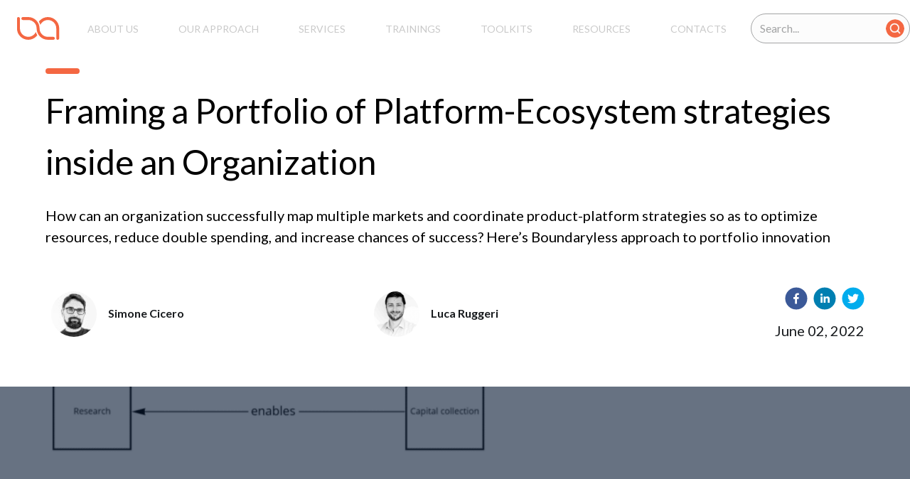

--- FILE ---
content_type: text/html; charset=utf-8
request_url: https://boundaryless.io/blog/framing-a-portfolio-of-platform-ecosystem-strategies-inside-an-organization/
body_size: 81214
content:
<!DOCTYPE html><html><head><meta charSet="utf-8"/><meta name="viewport" content="width=device-width"/><title>Framing a Portfolio of Platform-Ecosystem strategies inside an Organization - Boundaryless</title><meta name="robots" content="index,follow"/><meta name="googlebot" content="index,follow"/><meta name="description" content="How can an organization successfully map multiple markets and coordinate product-platform strategies so as to optimize resources, reduce double spending, and increase chances of success? Here&#x27;s Boundaryless approach to portfolio innovation."/><meta property="og:title" content="Framing a Portfolio of Platform-Ecosystem strategies inside an Organization - Boundaryless"/><meta property="og:description" content="How can an organization successfully map multiple markets and coordinate product-platform strategies so as to optimize resources, reduce double spending, and increase chances of success? Here&#x27;s Boundaryless approach to portfolio innovation."/><meta property="og:url" content="https://www.boundaryless.io/blog/framing-a-portfolio-of-platform-ecosystem-strategies-inside-an-organization/"/><meta property="og:type" content="website"/><meta property="og:image" content="https://app.boundaryless.io/app/uploads/2022/06/Pasted-image-20220525123714.png"/><meta property="og:image:width" content="1280"/><meta property="og:image:height" content="720"/><meta property="og:site_name" content="Boundaryless"/><link rel="canonical" href="https://www.boundaryless.io/blog/framing-a-portfolio-of-platform-ecosystem-strategies-inside-an-organization/"/><link rel="shortcut icon" href="https://app.boundaryless.io/app/uploads/2021/07/Boundaryless-Icon.svg"/><script type="application/ld+json" class="yoast-schema-graph">{"@context":"https://schema.org","@graph":[{"@type":"WebSite","@id":"https://app.boundaryless.io/#website","url":"https://app.boundaryless.io/","name":"Boundaryless","description":"Enabler for the future of Organizing","potentialAction":[{"@type":"SearchAction","target":{"@type":"EntryPoint","urlTemplate":"https://app.boundaryless.io/?s={search_term_string}"},"query-input":"required name=search_term_string"}],"inLanguage":"en-US"},{"@type":"ImageObject","@id":"https://app.boundaryless.io/framing-a-portfolio-of-platform-ecosystem-strategies-inside-an-organization/#primaryimage","inLanguage":"en-US","url":"https://app.boundaryless.io/app/uploads/2022/06/Pasted-image-20220525123714.png","contentUrl":"https://app.boundaryless.io/app/uploads/2022/06/Pasted-image-20220525123714.png","width":1939,"height":1126},{"@type":"WebPage","@id":"https://app.boundaryless.io/framing-a-portfolio-of-platform-ecosystem-strategies-inside-an-organization/#webpage","url":"https://app.boundaryless.io/framing-a-portfolio-of-platform-ecosystem-strategies-inside-an-organization/","name":"Framing a Portfolio of Platform-Ecosystem strategies inside an Organization - Boundaryless","isPartOf":{"@id":"https://app.boundaryless.io/#website"},"primaryImageOfPage":{"@id":"https://app.boundaryless.io/framing-a-portfolio-of-platform-ecosystem-strategies-inside-an-organization/#primaryimage"},"datePublished":"2022-06-02T12:53:32+00:00","dateModified":"2022-10-04T06:14:30+00:00","author":{"@id":"https://app.boundaryless.io/#/schema/person/4b1da9c7336be1a79d7bba6ef1ebd513"},"description":"How can an organization successfully map multiple markets and coordinate product-platform strategies so as to optimize resources, reduce double spending, and increase chances of success? Here's Boundaryless approach to portfolio innovation.","breadcrumb":{"@id":"https://app.boundaryless.io/framing-a-portfolio-of-platform-ecosystem-strategies-inside-an-organization/#breadcrumb"},"inLanguage":"en-US","potentialAction":[{"@type":"ReadAction","target":["https://app.boundaryless.io/framing-a-portfolio-of-platform-ecosystem-strategies-inside-an-organization/"]}]},{"@type":"BreadcrumbList","@id":"https://app.boundaryless.io/framing-a-portfolio-of-platform-ecosystem-strategies-inside-an-organization/#breadcrumb","itemListElement":[{"@type":"ListItem","position":1,"name":"Home","item":"https://app.boundaryless.io/"},{"@type":"ListItem","position":2,"name":"Framing a Portfolio of Platform-Ecosystem strategies inside an Organization"}]},{"@type":"Person","@id":"https://app.boundaryless.io/#/schema/person/4b1da9c7336be1a79d7bba6ef1ebd513","name":"Simone Cicero","image":{"@type":"ImageObject","@id":"https://app.boundaryless.io/#personlogo","inLanguage":"en-US","url":"https://secure.gravatar.com/avatar/b3fbcf6772744f96d824b5e52868d825?s=96&d=mm&r=g","contentUrl":"https://secure.gravatar.com/avatar/b3fbcf6772744f96d824b5e52868d825?s=96&d=mm&r=g","caption":"Simone Cicero"},"url":"https://app.boundaryless.io/author/boundaryless/"}]}</script><meta name="next-head-count" content="17"/><link rel="preload" href="/_next/static/css/1a9294a42d1de4ad.css" as="style"/><link rel="stylesheet" href="/_next/static/css/1a9294a42d1de4ad.css" data-n-g=""/><noscript data-n-css=""></noscript><script defer="" nomodule="" src="/_next/static/chunks/polyfills-c67a75d1b6f99dc8.js"></script><script src="/_next/static/chunks/webpack-298ffefc1be6d6a2.js" defer=""></script><script src="/_next/static/chunks/framework-3c210c35eb15c105.js" defer=""></script><script src="/_next/static/chunks/main-a995d2ff6fc2d648.js" defer=""></script><script src="/_next/static/chunks/pages/_app-2f6ec61231e500af.js" defer=""></script><script src="/_next/static/chunks/ea88be26-3cdde98635804176.js" defer=""></script><script src="/_next/static/chunks/29107295-308b8b2c345f6613.js" defer=""></script><script src="/_next/static/chunks/75fc9c18-36f994258e23e278.js" defer=""></script><script src="/_next/static/chunks/148-01b9ee331d162858.js" defer=""></script><script src="/_next/static/chunks/547-09b89b7901f8ddfb.js" defer=""></script><script src="/_next/static/chunks/614-44659030b7b4899b.js" defer=""></script><script src="/_next/static/chunks/378-da7cf548ba91c3ed.js" defer=""></script><script src="/_next/static/chunks/452-5efe7e19b027286e.js" defer=""></script><script src="/_next/static/chunks/836-c44ad47fe5d93030.js" defer=""></script><script src="/_next/static/chunks/pages/blog/%5Bslug%5D-43f06263d692737b.js" defer=""></script><script src="/_next/static/Y4VujbndBt9lSIW_q4jBl/_buildManifest.js" defer=""></script><script src="/_next/static/Y4VujbndBt9lSIW_q4jBl/_ssgManifest.js" defer=""></script><style data-styled="" data-styled-version="5.3.6">.cqvXSv{width:2rem;height:2rem;border-radius:9999px;margin-right:1rem;overflow:hidden;}/*!sc*/
@media (min-width:640px){.cqvXSv{width:4rem;height:4rem;}}/*!sc*/
data-styled.g1[id="styled-components__ImageContainer-sc-8ezq41-0"]{content:"cqvXSv,"}/*!sc*/
.igAEBa{font-size:14px;width:50%;font-family:Lato,monospace;}/*!sc*/
@media (min-width:640px){.igAEBa{font-size:16px;}}/*!sc*/
data-styled.g2[id="styled-components__Container-sc-8ezq41-1"]{content:"igAEBa,"}/*!sc*/
.gOJSzw{font-weight:400;margin-bottom:0.125rem;--tw-text-opacity:1;color:rgba(24,27,30,var(--tw-text-opacity));font-size:14px;font-family:Lato,sans-serif;}/*!sc*/
@media (min-width:640px){.gOJSzw{margin-bottom:0.5rem;font-size:16px;}}/*!sc*/
data-styled.g3[id="styled-components__Title-sc-8ezq41-2"]{content:"gOJSzw,"}/*!sc*/
.kxLTwC{--tw-bg-opacity:1;background-color:rgba(252,252,252,var(--tw-bg-opacity));border-radius:1.5rem;}/*!sc*/
data-styled.g8[id="styled-components__Container-sc-8ezq41-7"]{content:"kxLTwC,"}/*!sc*/
.kYPvhc{position:relative;}/*!sc*/
data-styled.g9[id="styled-components__Wrapper-sc-8ezq41-8"]{content:"kYPvhc,"}/*!sc*/
.jvIuQi{width:100%;font-family:Lato,monospace;margin-top:auto;margin-bottom:auto;--tw-bg-opacity:1;background-color:rgba(252,252,252,var(--tw-bg-opacity));border-radius:1.5rem;border-width:1px;--tw-border-opacity:1;border-color:rgba(163,164,165,var(--tw-border-opacity));font-size:16px;outline:2px solid transparent;outline-offset:2px;--tw-text-opacity:1;color:rgba(163,164,165,var(--tw-text-opacity));padding-top:0.25rem;padding-bottom:0.25rem;padding-left:0.75rem;padding-right:0.75rem;line-height:2rem;-webkit-transition-property:background-color,border-color,color,fill,stroke;transition-property:background-color,border-color,color,fill,stroke;-webkit-transition-timing-function:cubic-bezier(0.4,0,0.2,1);transition-timing-function:cubic-bezier(0.4,0,0.2,1);-webkit-transition-duration:200ms;transition-duration:200ms;z-index:30;position:relative;}/*!sc*/
.jvIuQi:focus{--tw-border-opacity:1;border-color:rgba(244,103,66,var(--tw-border-opacity));--tw-ring-offset-shadow:var(--tw-ring-inset) 0 0 0 var(--tw-ring-offset-width) var(--tw-ring-offset-color);--tw-ring-shadow:var(--tw-ring-inset) 0 0 0 calc(1px + var(--tw-ring-offset-width)) var(--tw-ring-color);box-shadow:var(--tw-ring-offset-shadow),var(--tw-ring-shadow),var(--tw-shadow,0 0 #0000);--tw-ring-opacity:1;--tw-ring-color:rgba(244,103,66,var(--tw-ring-opacity));}/*!sc*/
data-styled.g10[id="styled-components__Input-sc-8ezq41-9"]{content:"jvIuQi,"}/*!sc*/
.kRtdpd{--tw-bg-opacity:1;background-color:rgba(244,103,66,var(--tw-bg-opacity));border-radius:9999px;width:1.5rem;height:1.5rem;position:absolute;right:0.5rem;top:0.5rem;z-index:40;}/*!sc*/
data-styled.g11[id="styled-components__Button-sc-8ezq41-10"]{content:"kRtdpd,"}/*!sc*/
.coCqdP{font-family:Lato,sans-serif;width:100%;max-height:24rem;height:auto;background-size:cover;background-repeat:no-repeat;background-position:center;text-align:left;display:-webkit-box;display:-webkit-flex;display:-ms-flexbox;display:flex;-webkit-flex-direction:column;-ms-flex-direction:column;flex-direction:column;-webkit-box-pack:center;-webkit-justify-content:center;-ms-flex-pack:center;justify-content:center;}/*!sc*/
@media (min-width:640px){.coCqdP{max-height:48rem;}}/*!sc*/
data-styled.g159[id="styled-components__Container-sc-8ezq41-158"]{content:"coCqdP,"}/*!sc*/
.cGCwGQ{height:100vh;width:100%;display:-webkit-box;display:-webkit-flex;display:-ms-flexbox;display:flex;padding-top:6rem;-webkit-flex-direction:column;-ms-flex-direction:column;flex-direction:column;-webkit-align-items:center;-webkit-box-align:center;-ms-flex-align:center;align-items:center;--tw-text-opacity:1;color:rgba(243,243,244,var(--tw-text-opacity));--tw-bg-opacity:0.6;background-color:rgba(3,21,48,var(--tw-bg-opacity));}/*!sc*/
@media (min-width:768px){.cGCwGQ{margin-left:auto;margin-right:auto;padding-left:1.25rem;padding-right:1.25rem;-webkit-flex-direction:row;-ms-flex-direction:row;flex-direction:row;}}/*!sc*/
@media (min-width:1024px){.cGCwGQ{padding-left:0px;padding-right:0px;}}/*!sc*/
data-styled.g160[id="styled-components__Wrapper-sc-8ezq41-159"]{content:"cGCwGQ,"}/*!sc*/
.kiiijY{padding-left:0.5rem;display:-webkit-box;display:-webkit-flex;display:-ms-flexbox;display:flex;-webkit-flex-direction:column;-ms-flex-direction:column;flex-direction:column;margin-bottom:4rem;-webkit-align-items:center;-webkit-box-align:center;-ms-flex-align:center;align-items:center;text-align:left;}/*!sc*/
@media (min-width:768px){.kiiijY{width:50%;padding-right:4rem;-webkit-align-items:flex-start;-webkit-box-align:flex-start;-ms-flex-align:flex-start;align-items:flex-start;text-align:left;margin-bottom:0px;}}/*!sc*/
@media (min-width:1024px){.kiiijY{width:50%;padding-left:6rem;}}/*!sc*/
data-styled.g162[id="styled-components__ContentWrapper-sc-8ezq41-161"]{content:"kiiijY,"}/*!sc*/
.gRrQyo{font-size:16px;margin-bottom:1rem;font-weight:400;font-family:Lato,monospace;}/*!sc*/
@media (min-width:640px){.gRrQyo{font-size:18px;}}/*!sc*/
data-styled.g163[id="styled-components__PreTitle-sc-8ezq41-162"]{content:"gRrQyo,"}/*!sc*/
.eZSnTF{opacity:1;font-family:Lato,sans-serif;font-weight:300;-webkit-letter-spacing:0em;-moz-letter-spacing:0em;-ms-letter-spacing:0em;letter-spacing:0em;font-size:36px;margin-bottom:1rem;}/*!sc*/
@media (min-width:640px){.eZSnTF{font-size:80px;}}/*!sc*/
@media (min-width:768px){.eZSnTF{line-height:96px;}}/*!sc*/
data-styled.g164[id="styled-components__Title-sc-8ezq41-163"]{content:"eZSnTF,"}/*!sc*/
.cTlHGB{font-size:16px;margin-bottom:1rem;font-weight:400;font-family:Lato,monospace;-webkit-letter-spacing:0.05em;-moz-letter-spacing:0.05em;-ms-letter-spacing:0.05em;letter-spacing:0.05em;}/*!sc*/
@media (min-width:640px){.cTlHGB{font-size:18px;}}/*!sc*/
data-styled.g165[id="styled-components__AfterTitle-sc-8ezq41-164"]{content:"cTlHGB,"}/*!sc*/
.cfzZTV{font-size:14px;margin-bottom:2rem;line-height:32px;font-family:Lato,monospace;}/*!sc*/
@media (min-width:640px){.cfzZTV{font-size:16px;}}/*!sc*/
data-styled.g166[id="styled-components__Text-sc-8ezq41-165"]{content:"cfzZTV,"}/*!sc*/
.jCRVOL{--tw-bg-opacity:1;background-color:rgba(3,21,48,var(--tw-bg-opacity));}/*!sc*/
data-styled.g326[id="footer__StyledFooter-sc-k50djr-0"]{content:"jCRVOL,"}/*!sc*/
</style></head><body><div id="__next"><div class="min-h-screen flex flex-col justify-start"><div class="relative xl:block sm:hidden xs:hidden hidden"><header class="transition-all duration-500 ease-in-out h-20 text-menu fixed body-font font-utility z-50 top-0 w-full bg-trasparent "><div class="h-20 md:container md:mx-auto flex flex-wrap pl-0 flex-col md:flex-row items-center relative"><div class="w-1/12 h-full flex title-font font-medium items-center mb-4 md:mb-0"><a href="/" class="w-full h-full"><span class="w-full h-full flex justify-center items-center lazy-load-image-background blur" style="color:transparent;display:inline-block;height:auto;width:auto"><span class="h-full py-6 flex justify-center items-center" style="display:inline-block;width:auto;height:auto"></span></span></a></div><nav class=" flex flex-wrap items-left justify-left w-9/12"><div class="text-sm flex-wrap w-full"><span><div class="transition-all px-4 py-2 2xl:mr-12 xl:mr-6 lg:mr-4 md:mr-2 w-auto font-secondary text-gray-200 text-sm hover:text-primary hover:bg-secondary hover:bg-opacity-80 rounded-xl  uppercase inline-block relative group"><a href="/about-us/" class="z-20 relative">About Us</a><div class="absolute transition-all delay-500 duration-1000 hidden group-hover:block w-max min-w-full bg-secondary bg-opacity-80 px-2 rounded-xl mt-1 left-0"><span class="w-full px-2 mt-2 mr-1"><a href="/about-us/our-story/" class=" text-gray-400 text-sm hover:text-primary block normal-case">Our Story</a></span><span class="w-full px-2 mt-2 mr-1"><a href="/about-us/team/" class=" text-gray-400 text-sm hover:text-primary block normal-case">Team</a></span></div></div></span><span></span><span></span><span><div class="transition-all px-4 py-2 2xl:mr-12 xl:mr-6 lg:mr-4 md:mr-2 w-auto font-secondary text-gray-200 text-sm hover:text-primary hover:bg-secondary hover:bg-opacity-80 rounded-xl  uppercase inline-block relative group"><a href="/our-approach/" class="z-20 relative">Our Approach</a><div class="absolute transition-all delay-500 duration-1000 hidden group-hover:block w-max min-w-full bg-secondary bg-opacity-80 px-2 rounded-xl mt-1 left-0"><span class="w-full px-2 mt-2 mr-1"><a href="/pdt-framework/" class=" text-gray-400 text-sm hover:text-primary block normal-case">Platform Design</a></span><span class="w-full px-2 mt-2 mr-1"><a href="/3eo-framework/" class=" text-gray-400 text-sm hover:text-primary block normal-case">Platform Organizations with the 3EO</a></span></div></div></span><span></span><span></span><span><div class="transition-all px-4 py-2 2xl:mr-12 xl:mr-6 lg:mr-4 md:mr-2 w-auto font-secondary text-gray-200 text-sm hover:text-primary hover:bg-secondary hover:bg-opacity-80 rounded-xl  uppercase inline-block relative group"><a href="/services/" class="z-20 relative">Services</a><div class="absolute transition-all delay-500 duration-1000 hidden group-hover:block w-max min-w-full bg-secondary bg-opacity-80 px-2 rounded-xl mt-1 left-0"><span class="w-full px-2 mt-2 mr-1"><a href="/trainings/" class=" text-gray-400 text-sm hover:text-primary block normal-case">Trainings</a></span><span class="w-full px-2 mt-2 mr-1"><a href="/consulting/" class=" text-gray-400 text-sm hover:text-primary block normal-case">Consulting</a></span></div></div></span><span></span><span></span><span><div class="transition-all px-4 py-2 2xl:mr-12 xl:mr-6 lg:mr-4 md:mr-2 w-auto font-secondary text-gray-200 text-sm hover:text-primary hover:bg-secondary hover:bg-opacity-80 rounded-xl  uppercase inline-block relative group"><a href="/trainings/" class="z-20 relative">Trainings</a><div class="absolute transition-all delay-500 duration-1000 hidden group-hover:block w-max min-w-full bg-secondary bg-opacity-80 px-2 rounded-xl mt-1 left-0"></div></div></span><span><div class="transition-all px-4 py-2 2xl:mr-12 xl:mr-6 lg:mr-4 md:mr-2 w-auto font-secondary text-gray-200 text-sm hover:text-primary hover:bg-secondary hover:bg-opacity-80 rounded-xl  uppercase inline-block relative group"><a href="/toolkits/" class="z-20 relative">Toolkits</a><div class="absolute transition-all delay-500 duration-1000 hidden group-hover:block w-max min-w-full bg-secondary bg-opacity-80 px-2 rounded-xl mt-1 left-0"><span class="w-full px-2 mt-2 mr-1"><a href="/pdt-toolkit" class=" text-gray-400 text-sm hover:text-primary block normal-case">Platform Design Toolkit</a></span><span class="w-full px-2 mt-2 mr-1"><a href="/portfolio-map-canvas/" class=" text-gray-400 text-sm hover:text-primary block normal-case">Portfolio Map Canvas</a></span><span class="w-full px-2 mt-2 mr-1"><a href="/3eo-toolkit/" class=" text-gray-400 text-sm hover:text-primary block normal-case">3EO Toolkit</a></span></div></div></span><span></span><span></span><span></span><span><div class="transition-all px-4 py-2 2xl:mr-12 xl:mr-6 lg:mr-4 md:mr-2 w-auto font-secondary text-gray-200 text-sm hover:text-primary hover:bg-secondary hover:bg-opacity-80 rounded-xl  uppercase inline-block relative group"><a href="/resources/" class="z-20 relative">Resources</a><div class="absolute transition-all delay-500 duration-1000 hidden group-hover:block w-max min-w-full bg-secondary bg-opacity-80 px-2 rounded-xl mt-1 left-0"><span class="w-full px-2 mt-2 mr-1"><a href="/resources/blog/" class=" text-gray-400 text-sm hover:text-primary block normal-case">Blog</a></span><span class="w-full px-2 mt-2 mr-1"><a href="/resources/podcast/" class=" text-gray-400 text-sm hover:text-primary block normal-case">Podcast</a></span><span class="w-full px-2 mt-2 mr-1"><a href="/newsletter_subscription_page/" class=" text-gray-400 text-sm hover:text-primary block normal-case">Newsletter</a></span><span class="w-full px-2 mt-2 mr-1"><a href="https://t.me/BLSS_IO" class=" text-gray-400 text-sm hover:text-primary block normal-case">Curation on Telegram</a></span><span class="w-full px-2 mt-2 mr-1"><a href="/resources/videos/" class=" text-gray-400 text-sm hover:text-primary block normal-case">Videos</a></span><span class="w-full px-2 mt-2 mr-1"><a href="/resources/whitepapers/" class=" text-gray-400 text-sm hover:text-primary block normal-case">Whitepapers</a></span><span class="w-full px-2 mt-2 mr-1"><a href="/events/" class=" text-gray-400 text-sm hover:text-primary block normal-case">Events</a></span></div></div></span><span></span><span></span><span></span><span></span><span></span><span></span><span></span><span><div class="transition-all px-4 py-2 2xl:mr-12 xl:mr-6 lg:mr-4 md:mr-2 w-auto font-secondary text-gray-200 text-sm hover:text-primary hover:bg-secondary hover:bg-opacity-80 rounded-xl  uppercase inline-block relative group"><a href="/contacts/" class="z-20 relative">Contacts</a><div class="absolute transition-all delay-500 duration-1000 hidden group-hover:block w-max min-w-full bg-secondary bg-opacity-80 px-2 rounded-xl mt-1 left-0"></div></div></span></div></nav><div class="absolute right-0 w-56"><form novalidate="" action=""><div class="styled-components__Container-sc-8ezq41-7 kxLTwC"><div class="styled-components__Wrapper-sc-8ezq41-8 kYPvhc"><input type="search" placeholder="Search..." class="styled-components__Input-sc-8ezq41-9 jvIuQi" value=""/><button id="search_submit" class="styled-components__Button-sc-8ezq41-10 kRtdpd"></button></div></div></form></div></div></header></div><div class="relative xl:hidden sm:block"><header class="text-menu body-font font-utility relative z-50 "><div class="flex flex-wrap p-5 flex-col md:flex-row items-center"><div class="fixed bg-secondary py-4 z-10 left-0 top-0 h-16 items-center w-screen flex justify-center"><div class="absolute cursor-pointer left-4 text-right flex text-3xl font-medium items-center text-gray-100">☰</div><div class="w-full flex items-center text-center justify-center h-full md:mb-0"><a href="/" class="h-full"><span class="w-full h-full flex justify-center items-center lazy-load-image-background blur" style="color:transparent;display:inline-block;height:auto;width:auto"><span class="h-16 py-4 flex justify-center items-center" style="display:inline-block;width:auto;height:auto"></span></span></a></div></div><div class="transition-all duration-300 fixed bg-secondary pt-28 top-0 left-0 opacity-0 h-0 w-0"><nav class="pl-6 flex flex-wrap items-left justify-left w-8/12 transition-all overflow-y-scroll"><div class="text-sm flex flex-wrap w-full"><div class="w-full"><div class="max:w-2/12 my-2 w-auto font-secondary font-bold text-gray-100 text-sm hover:text-primary uppercase inline-block relative group"><a href="/about-us/" class="">About Us</a><div class=" group-hover:block pl-2"><span></span><span><a href="/about-us/our-story/" class="mr-5 font-secondary text-gray-400 font-normal my-2 text-sm hover:text-primary block normal-case">Our Story</a></span><span><a href="/about-us/team/" class="mr-5 font-secondary text-gray-400 font-normal my-2 text-sm hover:text-primary block normal-case">Team</a></span><span></span><span></span><span></span><span></span><span></span><span></span><span></span><span></span><span></span><span></span><span></span><span></span><span></span><span></span><span></span><span></span><span></span><span></span><span></span><span></span></div></div></div><div class="w-full"></div><div class="w-full"></div><div class="w-full"><div class="max:w-2/12 my-2 w-auto font-secondary font-bold text-gray-100 text-sm hover:text-primary uppercase inline-block relative group"><a href="/our-approach/" class="">Our Approach</a><div class=" group-hover:block pl-2"><span></span><span></span><span></span><span></span><span><a href="/pdt-framework/" class="mr-5 font-secondary text-gray-400 font-normal my-2 text-sm hover:text-primary block normal-case">Platform Design</a></span><span><a href="/3eo-framework/" class="mr-5 font-secondary text-gray-400 font-normal my-2 text-sm hover:text-primary block normal-case">Platform Organizations with the 3EO</a></span><span></span><span></span><span></span><span></span><span></span><span></span><span></span><span></span><span></span><span></span><span></span><span></span><span></span><span></span><span></span><span></span><span></span></div></div></div><div class="w-full"></div><div class="w-full"></div><div class="w-full"><div class="max:w-2/12 my-2 w-auto font-secondary font-bold text-gray-100 text-sm hover:text-primary uppercase inline-block relative group"><a href="/services/" class="">Services</a><div class=" group-hover:block pl-2"><span></span><span></span><span></span><span></span><span></span><span></span><span></span><span><a href="/trainings/" class="mr-5 font-secondary text-gray-400 font-normal my-2 text-sm hover:text-primary block normal-case">Trainings</a></span><span><a href="/consulting/" class="mr-5 font-secondary text-gray-400 font-normal my-2 text-sm hover:text-primary block normal-case">Consulting</a></span><span></span><span></span><span></span><span></span><span></span><span></span><span></span><span></span><span></span><span></span><span></span><span></span><span></span><span></span></div></div></div><div class="w-full"></div><div class="w-full"></div><div class="w-full"><div class="max:w-2/12 my-2 w-auto font-secondary font-bold text-gray-100 text-sm hover:text-primary uppercase inline-block relative group"><a href="/trainings/" class="">Trainings</a><div class=" group-hover:block pl-2"><span></span><span></span><span></span><span></span><span></span><span></span><span></span><span></span><span></span><span></span><span></span><span></span><span></span><span></span><span></span><span></span><span></span><span></span><span></span><span></span><span></span><span></span><span></span></div></div></div><div class="w-full"><div class="max:w-2/12 my-2 w-auto font-secondary font-bold text-gray-100 text-sm hover:text-primary uppercase inline-block relative group"><a href="/toolkits/" class="">Toolkits</a><div class=" group-hover:block pl-2"><span></span><span></span><span></span><span></span><span></span><span></span><span></span><span></span><span></span><span></span><span></span><span><a href="/pdt-toolkit" class="mr-5 font-secondary text-gray-400 font-normal my-2 text-sm hover:text-primary block normal-case">Platform Design Toolkit</a></span><span><a href="/portfolio-map-canvas/" class="mr-5 font-secondary text-gray-400 font-normal my-2 text-sm hover:text-primary block normal-case">Portfolio Map Canvas</a></span><span><a href="/3eo-toolkit/" class="mr-5 font-secondary text-gray-400 font-normal my-2 text-sm hover:text-primary block normal-case">3EO Toolkit</a></span><span></span><span></span><span></span><span></span><span></span><span></span><span></span><span></span><span></span></div></div></div><div class="w-full"></div><div class="w-full"></div><div class="w-full"></div><div class="w-full"><div class="max:w-2/12 my-2 w-auto font-secondary font-bold text-gray-100 text-sm hover:text-primary uppercase inline-block relative group"><a href="/resources/" class="">Resources</a><div class=" group-hover:block pl-2"><span></span><span></span><span></span><span></span><span></span><span></span><span></span><span></span><span></span><span></span><span></span><span></span><span></span><span></span><span></span><span><a href="/resources/blog/" class="mr-5 font-secondary text-gray-400 font-normal my-2 text-sm hover:text-primary block normal-case">Blog</a></span><span><a href="/resources/podcast/" class="mr-5 font-secondary text-gray-400 font-normal my-2 text-sm hover:text-primary block normal-case">Podcast</a></span><span><a href="/newsletter_subscription_page/" class="mr-5 font-secondary text-gray-400 font-normal my-2 text-sm hover:text-primary block normal-case">Newsletter</a></span><span><a href="https://t.me/BLSS_IO" class="mr-5 font-secondary text-gray-400 font-normal my-2 text-sm hover:text-primary block normal-case">Curation on Telegram</a></span><span><a href="/resources/videos/" class="mr-5 font-secondary text-gray-400 font-normal my-2 text-sm hover:text-primary block normal-case">Videos</a></span><span><a href="/resources/whitepapers/" class="mr-5 font-secondary text-gray-400 font-normal my-2 text-sm hover:text-primary block normal-case">Whitepapers</a></span><span><a href="/events/" class="mr-5 font-secondary text-gray-400 font-normal my-2 text-sm hover:text-primary block normal-case">Events</a></span><span></span></div></div></div><div class="w-full"></div><div class="w-full"></div><div class="w-full"></div><div class="w-full"></div><div class="w-full"></div><div class="w-full"></div><div class="w-full"></div><div class="w-full"><div class="max:w-2/12 my-2 w-auto font-secondary font-bold text-gray-100 text-sm hover:text-primary uppercase inline-block relative group"><a href="/contacts/" class="">Contacts</a><div class=" group-hover:block pl-2"><span></span><span></span><span></span><span></span><span></span><span></span><span></span><span></span><span></span><span></span><span></span><span></span><span></span><span></span><span></span><span></span><span></span><span></span><span></span><span></span><span></span><span></span><span></span></div></div></div></div></nav><div class="relative w-56"></div></div></div></header></div><div class="flex-grow"><article class="flex w-full justify-center mt-20 overflow-hidden"><div class="container flex flex-col items-center px-2 sm:px-4 lg:px-16 "><section class="w-full flex flex-col my-4"><div class="w-full flex flex-col items-start mb-6"><div class="w-12 h-2 mb-4 bg-primary rounded-full"></div><h1 class="text-3xl sm:text-5xl font-normal font-primary">Framing a Portfolio of Platform-Ecosystem strategies inside an Organization</h1></div><div class="w-full flex mb-6"><span class="font-secondary text-lg sm:text-xl"><p>How can an organization successfully map multiple markets and coordinate product-platform strategies so as to optimize resources, reduce double spending, and increase chances of success? Here&#8217;s Boundaryless approach to portfolio innovation </p>
</span></div><div class="w-full flex"><div class="w-full text-gray flex text-base font-light items-center"><div class="md:w-full w-2/3 flex items-center flex-wrap text-sm mx-2 my-8"><div class="w-full flex flex-col md:items-center md:flex-row space-y-4 md:space-y-0"><div class="flex w-full"><div class="styled-components__ImageContainer-sc-8ezq41-0 cqvXSv"><img src="https://secure.gravatar.com/avatar/b3fbcf6772744f96d824b5e52868d825?s=96&amp;d=mm&amp;r=g" class="w-8 h-8 sm:w-16 sm:h-16 object-cover"/></div><div class="styled-components__Container-sc-8ezq41-1 igAEBa"><div class="flex flex-col justify-center h-full"><div style="left:-0px" class="relative"><h1 class="styled-components__Title-sc-8ezq41-2 gOJSzw mb-0.5 font-semibold">Simone Cicero</h1></div></div></div></div><div class="flex w-full"><div class="styled-components__ImageContainer-sc-8ezq41-0 cqvXSv"><img src="https://app.boundaryless.io/app/uploads/2021/06/luca-e1624823089558.jpg" class="w-8 h-8 sm:w-16 sm:h-16 object-cover"/></div><div class="styled-components__Container-sc-8ezq41-1 igAEBa"><div class="flex flex-col justify-center h-full"><div style="left:-0px" class="relative"><h1 class="styled-components__Title-sc-8ezq41-2 gOJSzw mb-0.5 font-semibold">Luca Ruggeri </h1></div></div></div></div></div></div><div class="w-full flex flex-col space-y-2 md:w-1/4 text-sm md:my-8 md:text-right"><div class="w-full"><button aria-label="facebook" class="react-share__ShareButton Demo__some-network__share-button mr-2" style="background-color:transparent;border:none;padding:0;font:inherit;color:inherit;cursor:pointer"><svg viewBox="0 0 64 64" width="32" height="32"><circle cx="32" cy="32" r="31" fill="#3b5998"></circle><path d="M34.1,47V33.3h4.6l0.7-5.3h-5.3v-3.4c0-1.5,0.4-2.6,2.6-2.6l2.8,0v-4.8c-0.5-0.1-2.2-0.2-4.1-0.2 c-4.1,0-6.9,2.5-6.9,7V28H24v5.3h4.6V47H34.1z" fill="white"></path></svg></button><button aria-label="linkedin" class="react-share__ShareButton Demo__some-network__share-button mr-2" style="background-color:transparent;border:none;padding:0;font:inherit;color:inherit;cursor:pointer"><svg viewBox="0 0 64 64" width="32" height="32"><circle cx="32" cy="32" r="31" fill="#007fb1"></circle><path d="M20.4,44h5.4V26.6h-5.4V44z M23.1,18c-1.7,0-3.1,1.4-3.1,3.1c0,1.7,1.4,3.1,3.1,3.1 c1.7,0,3.1-1.4,3.1-3.1C26.2,19.4,24.8,18,23.1,18z M39.5,26.2c-2.6,0-4.4,1.4-5.1,2.8h-0.1v-2.4h-5.2V44h5.4v-8.6 c0-2.3,0.4-4.5,3.2-4.5c2.8,0,2.8,2.6,2.8,4.6V44H46v-9.5C46,29.8,45,26.2,39.5,26.2z" fill="white"></path></svg></button><button aria-label="twitter" class="react-share__ShareButton Demo__some-network__share-button" style="background-color:transparent;border:none;padding:0;font:inherit;color:inherit;cursor:pointer"><svg viewBox="0 0 64 64" width="32" height="32"><circle cx="32" cy="32" r="31" fill="#00aced"></circle><path d="M48,22.1c-1.2,0.5-2.4,0.9-3.8,1c1.4-0.8,2.4-2.1,2.9-3.6c-1.3,0.8-2.7,1.3-4.2,1.6 C41.7,19.8,40,19,38.2,19c-3.6,0-6.6,2.9-6.6,6.6c0,0.5,0.1,1,0.2,1.5c-5.5-0.3-10.3-2.9-13.5-6.9c-0.6,1-0.9,2.1-0.9,3.3 c0,2.3,1.2,4.3,2.9,5.5c-1.1,0-2.1-0.3-3-0.8c0,0,0,0.1,0,0.1c0,3.2,2.3,5.8,5.3,6.4c-0.6,0.1-1.1,0.2-1.7,0.2c-0.4,0-0.8,0-1.2-0.1 c0.8,2.6,3.3,4.5,6.1,4.6c-2.2,1.8-5.1,2.8-8.2,2.8c-0.5,0-1.1,0-1.6-0.1c2.9,1.9,6.4,2.9,10.1,2.9c12.1,0,18.7-10,18.7-18.7 c0-0.3,0-0.6,0-0.8C46,24.5,47.1,23.4,48,22.1z" fill="white"></path></svg></button></div><div class="text-xl font-medium font-secondary">June 02, 2022</div></div></div></div></section><section class="w-screen my-4 overflow-hidden"><section class="styled-components__Container-sc-8ezq41-158 coCqdP lg:bg-fixed" style="background-image:url(&#x27;https://app.boundaryless.io/app/uploads/2022/06/Pasted-image-20220525123714-1024x595.png&#x27;"><div class="styled-components__Wrapper-sc-8ezq41-159 cGCwGQ"><div data-aos="fade-up" data-aos-delay="0" class="styled-components__ContentWrapper-sc-8ezq41-161 kiiijY"><h4 class="styled-components__PreTitle-sc-8ezq41-162 gRrQyo"></h4><h1 class="styled-components__Title-sc-8ezq41-163 eZSnTF"></h1><h4 class="styled-components__AfterTitle-sc-8ezq41-164 cTlHGB"></h4><div class="styled-components__Text-sc-8ezq41-165 cfzZTV"></div></div></div></section></section><section class="w-full flex flex-col my-4"><div class="w-full flex flex-col mb-6 font-secondary text-lg leading-base"><div class="section-column blob"><h1><strong>Abstract</strong></h1>
<p>In this installment of the <em>Platform-Ecosystem Atlas</em> series, we will explore how an organization should develop a shared representation of the target market-ecosystems towards which it aims to address platform strategies. We will also see how to connect such representation with several Platform Strategy Models envisioned through value chain analysis.</p>
<p>We&#8217;ll investigate how Arenas breakdowns can offer a reliable way to create clear and org-wide shareable information boards to help teams avoid double mapping their market context, and how developing a strategic portfolio view can provide relevant opportunities for effort optimization and increase market success chances. In the end, we will also peek into the action-research as we&#8217;re currently doing it with our customers and adopters, with regards to how <a href="https://www.boundaryless.io/3eo-framework/">3EO powered</a> organizational models can provide a powerful way to align your organization with market dynamics, improving team autonomy and accountability, and enabling new team incubation; and the possibility for the organization to plug itself into the market at various layers and to let third parties do the same, nicely plugging into the organization&#8217;s products and services.</p>
<p><a class="au li" href="https://boundaryless.io/newsletter_subscription_page/" target="_blank" rel="noopener ugc nofollow"><em class="lh">Subscribe to our newsletter if you don’t want to miss a thing!</em></a></p>
<hr />
<p>How to approach the evaluation and pursuit of multiple opportunities for platform innovation, in a complex organization that has the capability to do so?</p>
<p>That&#8217;s a recurring question when you happen to work in large organizations that are characterized by:</p>
<ul>
<li>the need to innovate &#8220;systemically&#8221; and look for new <strong>business cores</strong> to be developed in pursuing diversification or <a href="https://hbr.org/2004/04/the-ambidextrous-organization">ambidextrous innovation</a> strategies to do both exploitation and exploration;</li>
<li>a relevant number of <strong>internal capabilities</strong> and <strong>assets</strong> that should be combined and developed to generate more value;</li>
<li>a lot of potential value that is still to be unlocked in the employees (or more generally contributors, and work ecosystem) potential.</li>
</ul>
<p>At Boundaryless we&#8217;ve been faced with this challenge multiple times &#8211; especially when working with large groups, both in for-profit and no-profit &#8211; and we developed a structured and consistent approach to innovation portfolio management that we want to preliminarily share in a structured way with our adopters today.</p>
<p>In <a href="https://boundaryless.io/blog/the-3-key-challenges-in-making-your-organization-platform-ready/">a blogpost from almost a year ago</a> that describes the <strong>three key challenges that organizations face as they aim at becoming platform-ready</strong> we highlighted three lines of activity:</p>
<ol>
<li><strong>unbundling the organizational capabilities</strong>, transforming them into modules, and making them easy to re-bundle;</li>
<li><strong>to instill platform thinking literacy</strong> in the teams;</li>
<li>to help the organization <strong>re-bundle around market signals</strong> through entrepreneurship.</li>
</ol>
<p>After a few years it has become clear that building a live, visual, shared representation of a portfolio can effectively support the organization in doing <strong>1</strong> (unbundling) and <strong>3</strong> (re-bundling) despite, obviously, a portfolio breakdown doesn&#8217;t fully enable the organization per se if not accompanied by other key activities such as upskilling the workforce (as in point <strong>2</strong>), building an entrepreneurial culture and adopting an <a href="https://boundaryless.io/blog/an-entrepreneurial-ecosystem-enabling-organization/">organizational model</a> that is conducive to achieving such result, mainly by creating the right set of incentives and an incubation process &#8211; or more generally and probably less top-down &#8211; an incubation setting.</p>
<p>Learning how to construct a portfolio view of:</p>
<ul>
<li>what are the <strong>opportunity spaces</strong> (as ecosystems) the organization is active within;</li>
<li>what are the <strong>characteristics of the players that make up the ecosystem</strong>;</li>
<li>what are the <strong>capabilities that the organization has internally</strong>, and what their <strong>interfaces</strong> are;</li>
<li>how those <strong>capabilities are currently organized as products</strong>/<strong>value propositions</strong>, what&#8217;s the growth thesis of such products, their validation stage, etc&#8230;;</li>
<li>what are the <strong>common layers</strong>, and technological stacks that serve multiple value propositions;</li>
</ul>
<p>provides an organization with a massive innovation capability advantage.</p>
<p>Why is that? Such a portfolio view helps the organization act strategically, identifying opportunities to pursue and connect the dots, being able to leverage a shared space of information and insights across products and teams, intentionally <strong>driving growth across products</strong> (by leveraging pockets of growth that are present in certain products and spilling them over to new ones), <strong>solve strategic frictions between products</strong> (e.g. when one product has the potential of enabling a richer business model by being commoditized, etc&#8230;)</p>
<h1>How do you construct a Portfolio view?</h1>
<p>In our experience, a portfolio view must have two essential elements. It needs to start from an outside-in characterization and a <strong>shared representation of the market-ecosystem</strong>. It&#8217;s important that this representation starts from mapping information from the ecosystem, therefore characterizing spaces of opportunities that exist beyond the single organizational footprint. On the other side, the portfolio view obviously needs to feature the organization&#8217;s products and capabilities.</p>
<p>It&#8217;s rather common to see organizations developing a portfolio view <em>starting from their products</em> while the correct approach &#8211; we&#8217;ve found &#8211; should always be that of starting from mapping ecosystems. The reason is fairly intuitive: similarly to how you don&#8217;t start from the solution when thinking about building products &#8211; instead you normally start from the problem that the customer is experiencing &#8211; similarly, articulating a proper complex and systemic platform strategy has to <strong>start from the ecosystem</strong>, the <strong>systemic interactions between the players</strong> and what are the <strong>expected outcomes</strong> that involved players have.</p>
<h1 id="side-1-mapping-our-target-ecosystems">Side 1. Mapping our target Ecosystems</h1>
<p>As the reader may be familiar with, in the (almost 10) years since the first release of the Platform Design Toolkit we have adopted several methods to map ecosystem entities, assess their needs and potential.</p>
<p>When working with single-project focused teams we quite recently started to adopt a so-called <strong>arena scanning</strong> technique (<a href="https://boundaryless.io/blog/defining-the-ecosystem-domain-ecosystems-arenas-and-jobs-to-be-done/">introduced here</a> and <a href="https://boundaryless.io/blog/adopt-outcome-driven-innovation-and-the-jobs-to-be-done-framework-within-platform-design/">integrated here</a>) that will also soon be integrated into the <a href="https://boundaryless.io/pdt-toolkit/#Section_n_2">Platform Opportunity Exploration Guide</a> in an upcoming updated release.</p>
<p>As a quick reminder: we consider <em>arena</em>s as &#8220;Systemic Jobs To Be Done&#8221;, thus systems of interactions between entities that can be seen as &#8220;sub-parts&#8221; of a broader &#8220;ecosystem&#8221; or space.</p>
<p><img loading="lazy" class="size-large wp-image-7068 alignnone" src="https://app.boundaryless.io/app/uploads/2022/06/Pasted-image-20220304154638-1024x768.png" alt="" width="1024" height="768" srcset="https://app.boundaryless.io/app/uploads/2022/06/Pasted-image-20220304154638-1024x768.png 1024w, https://app.boundaryless.io/app/uploads/2022/06/Pasted-image-20220304154638-300x225.png 300w, https://app.boundaryless.io/app/uploads/2022/06/Pasted-image-20220304154638-768x576.png 768w, https://app.boundaryless.io/app/uploads/2022/06/Pasted-image-20220304154638-1200x900.png 1200w, https://app.boundaryless.io/app/uploads/2022/06/Pasted-image-20220304154638.png 1280w" sizes="(max-width: 1024px) 100vw, 1024px" /></p>
<p>You can think for example of an arena as &#8220;<em>Field Planting</em>&#8221; as a sub-part of the broader ecosystem of industrial agriculture.</p>
<p>When working with single-project focused teams we use arena scans taking a team&#8217;s perspective and then construct a map of arenas that, with respect to the <strong>core focus arena</strong>, are in a relationship of either <em>preceding</em> or <em>following</em>, <em>enabling</em> or <em>being enabled</em> (see below an extract of the arena scan):</p>
<p><img loading="lazy" class="size-large wp-image-6808 alignnone" src="https://app.boundaryless.io/app/uploads/2022/04/AS-Ver-2.2.1-Drawing-ARENA-SCAN-Red--1024x724.png" alt="" width="1024" height="724" srcset="https://app.boundaryless.io/app/uploads/2022/04/AS-Ver-2.2.1-Drawing-ARENA-SCAN-Red--1024x724.png 1024w, https://app.boundaryless.io/app/uploads/2022/04/AS-Ver-2.2.1-Drawing-ARENA-SCAN-Red--300x212.png 300w, https://app.boundaryless.io/app/uploads/2022/04/AS-Ver-2.2.1-Drawing-ARENA-SCAN-Red--768x543.png 768w, https://app.boundaryless.io/app/uploads/2022/04/AS-Ver-2.2.1-Drawing-ARENA-SCAN-Red--1536x1087.png 1536w, https://app.boundaryless.io/app/uploads/2022/04/AS-Ver-2.2.1-Drawing-ARENA-SCAN-Red--1200x849.png 1200w, https://app.boundaryless.io/app/uploads/2022/04/AS-Ver-2.2.1-Drawing-ARENA-SCAN-Red-.png 1586w" sizes="(max-width: 1024px) 100vw, 1024px" /></p>
<p>When working at organization/portfolio level we thus integrate the view of multiple teams and generally construct a &#8220;<em>continous</em>&#8221; arena space that can be shared across the organization. Below you can see how we represent <strong>relationships between arenas</strong>, and in the picture that is following, even how a <strong>typical ecosystem representation</strong>, that involves many arenas, will present itself (abstractly):</p>
<p><img loading="lazy" class="size-large wp-image-7069 alignnone" src="https://app.boundaryless.io/app/uploads/2022/06/Pasted-image-20220525123454-1024x519.png" alt="" width="1024" height="519" srcset="https://app.boundaryless.io/app/uploads/2022/06/Pasted-image-20220525123454-1024x519.png 1024w, https://app.boundaryless.io/app/uploads/2022/06/Pasted-image-20220525123454-300x152.png 300w, https://app.boundaryless.io/app/uploads/2022/06/Pasted-image-20220525123454-768x389.png 768w, https://app.boundaryless.io/app/uploads/2022/06/Pasted-image-20220525123454-1200x608.png 1200w, https://app.boundaryless.io/app/uploads/2022/06/Pasted-image-20220525123454.png 1411w" sizes="(max-width: 1024px) 100vw, 1024px" /></p>
<p><img loading="lazy" class="size-large wp-image-7070 alignnone" src="https://app.boundaryless.io/app/uploads/2022/06/Pasted-image-20220525123512-1024x944.png" alt="" width="1024" height="944" srcset="https://app.boundaryless.io/app/uploads/2022/06/Pasted-image-20220525123512-1024x944.png 1024w, https://app.boundaryless.io/app/uploads/2022/06/Pasted-image-20220525123512-300x276.png 300w, https://app.boundaryless.io/app/uploads/2022/06/Pasted-image-20220525123512-768x708.png 768w, https://app.boundaryless.io/app/uploads/2022/06/Pasted-image-20220525123512.png 1134w" sizes="(max-width: 1024px) 100vw, 1024px" /></p>
<p>To give a more tangible idea of the kind of situation you could face as you complete an ecosystem representation through the arena abstraction, remaining in the context of industrial agriculture you can imagine something like this:</p>
<p><img loading="lazy" class="size-large wp-image-7071 alignnone" src="https://app.boundaryless.io/app/uploads/2022/06/Pasted-image-20220525123714-1024x595.png" alt="" width="1024" height="595" srcset="https://app.boundaryless.io/app/uploads/2022/06/Pasted-image-20220525123714-1024x595.png 1024w, https://app.boundaryless.io/app/uploads/2022/06/Pasted-image-20220525123714-300x174.png 300w, https://app.boundaryless.io/app/uploads/2022/06/Pasted-image-20220525123714-768x446.png 768w, https://app.boundaryless.io/app/uploads/2022/06/Pasted-image-20220525123714-1536x892.png 1536w, https://app.boundaryless.io/app/uploads/2022/06/Pasted-image-20220525123714-1200x697.png 1200w, https://app.boundaryless.io/app/uploads/2022/06/Pasted-image-20220525123714.png 1939w" sizes="(max-width: 1024px) 100vw, 1024px" /></p>
<p>As the reader can see &#8211; once you remove the team&#8217;s focus &#8211; such a representation of the ecosystem can well be considered abstracted from the organization involved in the mapping. That&#8217;s certainly true albeit any mapping activity is always to be seen as embedding a certain &#8220;perspective&#8221; and assumes a particular value when contextualized in the eye of the mapper.</p>
<p>On top of the representation of the arenas, we then perform a deeper analysis of what happens inside each arena. We use our Ecosystem Scan canvases: as the loyal reader may recall, we recently explained how we are also <a href="https://boundaryless.io/blog/adopt-outcome-driven-innovation-and-the-jobs-to-be-done-framework-within-platform-design/">using ODI to look into arena-ecosystem scanning</a> but as a general rule of thumb you can imagine that each arena will be <strong>broken down to several sub-arena <em>steps</em></strong> and each of those steps will be informally scanned through the Ecosystem Scan&#8217;s three layers. As a reminder, such a technique helps adopters map:</p>
<ul>
<li>what <strong>entities</strong> are involved in the niche exchanges;</li>
<li>how such <strong>exchanges are mediated</strong> and;</li>
<li>what <strong>resources</strong> are used in the process.</li>
</ul>
<p>Inside each arena, a variable number of steps can be identified and described.</p>
<p><img loading="lazy" class="size-large wp-image-7072 alignnone" src="https://app.boundaryless.io/app/uploads/2022/06/Pasted-image-20220525125903.png" alt="" width="1024" height="437" srcset="https://app.boundaryless.io/app/uploads/2022/06/Pasted-image-20220525125903.png 2377w, https://app.boundaryless.io/app/uploads/2022/06/Pasted-image-20220525125903-300x128.png 300w, https://app.boundaryless.io/app/uploads/2022/06/Pasted-image-20220525125903-1024x437.png 1024w, https://app.boundaryless.io/app/uploads/2022/06/Pasted-image-20220525125903-768x328.png 768w, https://app.boundaryless.io/app/uploads/2022/06/Pasted-image-20220525125903-1536x655.png 1536w, https://app.boundaryless.io/app/uploads/2022/06/Pasted-image-20220525125903-2048x874.png 2048w, https://app.boundaryless.io/app/uploads/2022/06/Pasted-image-20220525125903-1200x512.png 1200w" sizes="(max-width: 1024px) 100vw, 1024px" /></p>
<p>Once at this point, one can enrich those maps by including additional elements that can help characterize how the ecosystem entities are &#8211; at the moment &#8211; engaging with the context.</p>
<h1 id="further-characterization-of-ecosystem-s-arenas">Further characterization of the ecosystem&#8217;s arenas</h1>
<p>One thing we normally do is to redact the first iteration of our <strong>entity portraits</strong> first <a href="https://stories.platformdesigntoolkit.com/evolving-user-research-into-the-age-of-platforms-ecosystems-9ca549f81d76">released in 2017</a>.</p>
<p>The entity portrait can be seen as a sort of derivative of a mix of a Value Proposition Canvas and an Empathy Map. Drawing an entity portrait of all the entities that emerge from the scans &#8211; across the board &#8211; will give you a sort of <strong>inventory of all the entity-types</strong> you&#8217;ll be in touch with as an organization as you reach out to the market-ecosystem for commercializing your value propositions.</p>
<p>In our experience, a well-redacted library of entity portraits gives the organization a shared understanding of who is the organization talking to and interacting with, and provides a substantially important element for the articulation of any platform strategy:</p>
<ul>
<li>first, it gives you information on the <strong>general entity context</strong>: the pressures they&#8217;re subject to, their goals and values;</li>
<li>secondly, it gives you information about <strong>what type of niche seeking dynamics</strong> are in place and this information will be heavily important as you&#8217;ll ask what are the &#8220;canonical units&#8221;(a) in which you&#8217;ll have to seek &#8220;liquidity&#8221; in the strategy launch phase;</li>
<li>third, it gives you information about the <strong>existing alternative</strong>: as you map the <strong>convenience gains</strong> that the user is looking for, you can indeed describe the level of fragmentation the user is experiencing and the best available alternative (eg: having to use multiple products that don&#8217;t speak to each other)</li>
</ul>
<p><em>(a) NOTE: a canonical unit represents how categories such as geography meet with product/service type categories in marketplaces. In launching marketplaces is indeed essential to understand how users search for &#8220;a plumber&#8221; (P/S category) in &#8220;New York&#8221; (geographic niche unit), or a &#8220;single room&#8221; (P/S category) in &#8220;Paris&#8221; (geographic niche unit), or a &#8220;black car&#8221; (P/S category) that can pick me up in 5 minutes (geographic &#8211; distance/time dictated &#8211; niche unit). The concept was popularized by Dan Hockenmeier as he spoke about it in this <a href="https://soundcloud.com/venturestories/all-things-marketplaces-with-1">seminal conversation at Venture Stories</a></em></p>
<p><img loading="lazy" class="size-large wp-image-7073 alignnone" src="https://app.boundaryless.io/app/uploads/2022/06/Pasted-image-20220525125850.png" alt="" width="1024" height="458" srcset="https://app.boundaryless.io/app/uploads/2022/06/Pasted-image-20220525125850.png 2017w, https://app.boundaryless.io/app/uploads/2022/06/Pasted-image-20220525125850-300x134.png 300w, https://app.boundaryless.io/app/uploads/2022/06/Pasted-image-20220525125850-1024x458.png 1024w, https://app.boundaryless.io/app/uploads/2022/06/Pasted-image-20220525125850-768x344.png 768w, https://app.boundaryless.io/app/uploads/2022/06/Pasted-image-20220525125850-1536x688.png 1536w, https://app.boundaryless.io/app/uploads/2022/06/Pasted-image-20220525125850-1200x537.png 1200w" sizes="(max-width: 1024px) 100vw, 1024px" /></p>
<p>A way to enrich further the information about the <em>as-is ecosystem</em> (before your product strategy is enacted) will be that of collecting what are the <strong>expected outcomes</strong> that all the entities have as they are involved in the execution of the single step of the systemic job (arena).</p>
<p><img loading="lazy" class="size-large wp-image-7074 alignnone" src="https://app.boundaryless.io/app/uploads/2022/06/Pasted-image-20220525133105-1024x776.png" alt="" width="1024" height="776" srcset="https://app.boundaryless.io/app/uploads/2022/06/Pasted-image-20220525133105-1024x776.png 1024w, https://app.boundaryless.io/app/uploads/2022/06/Pasted-image-20220525133105-300x227.png 300w, https://app.boundaryless.io/app/uploads/2022/06/Pasted-image-20220525133105-768x582.png 768w, https://app.boundaryless.io/app/uploads/2022/06/Pasted-image-20220525133105-1536x1163.png 1536w, https://app.boundaryless.io/app/uploads/2022/06/Pasted-image-20220525133105-1200x909.png 1200w, https://app.boundaryless.io/app/uploads/2022/06/Pasted-image-20220525133105.png 1810w" sizes="(max-width: 1024px) 100vw, 1024px" /></p>
<p>Why is this important? Mapping expected outcomes and connecting them with the context where we want to articulate a product strategy is helpful if we have the resources to perform <strong>systematic research</strong> (for example through massive surveys or other validation techniques) to fully understand how players involved in the space at the moment are either <em>underserved</em> or <em>overserved</em> and. As we explained on our previous piece on <a href="https://boundaryless.io/blog/adopt-outcome-driven-innovation-and-the-jobs-to-be-done-framework-within-platform-design/">Adopting Outcome Driven Innovation and the Jobs to be Done framework within Platform </a>Design this information can be crucial to understanding how the platform strategy we want to bring to the market resonates with such expectations, for example by:</p>
<ul>
<li><strong>charging less</strong> an overserved customer that has to deal with a plethora of costly tools or;</li>
<li><strong>get the job done better</strong> for an underserved customer that needs, for example, demand generation and not only a SaaS solution to simplify her business process.</li>
</ul>
<h1 id="side-2-defining-product-innovation-strategies-that-resonate-against-the-ecosystem">Side 2. Defining Product/Innovation strategies that resonate against the ecosystem</h1>
<p>In the first part of the post, we explored how a portfolio view should start by cataloging information about the market, the ecosystem, and the currently available experiences. This is an essential part of your portfolio view because anything you&#8217;ll build will have to <strong>resonate against it</strong>.</p>
<p>What&#8217;s the next step then? The idea is to develop a multiplicity of what we call Platform Strategy Models (PSMs in short) which &#8211; in a few words &#8211; represents how you want to articulate the triplet of value proposition elements <a href="https://boundaryless.io/blog/value-propositions-in-business-ecosystems-products-marketplaces-extensions/">we recently described</a> that normally compose a complex platform strategy: a <strong>product/service bundle</strong>, a set of <strong>marketplaces</strong> and an <strong>extension platform strategy</strong> (not always all present).</p>
<p>Developing such a PSM &#8211; starting from the information previously obtained about the market &#8211; normally goes through an intermediate step: analyzing the value chain.</p>
<p>We recently described in an extensive review in our piece: <a href="https://boundaryless.io/blog/apply-value-chain-analisys-with-wardley-maps-to-identify-a-platform-opportunity/">Apply Value Chain Analysis with Wardley Maps to identify a Platform Opportunity</a>. The assumption here is that a rigorous value chain analysis (that takes the information mapped in the arena and ecosystem scans as an input) provides the designer with a strong and clear indication &#8211; given a certain opportunity space &#8211; of:</p>
<ul>
<li><strong>what should be embedded in the product/service</strong> side (a product/service bundle normally aimed at the main producers of value in the market);</li>
<li><strong>the characteristics</strong> (potentially multiple) of the <strong>marketplace</strong> (connecting such core customers with either their own customers or suppliers);</li>
<li>and a <strong>potential extension platform strategy</strong> (a way to use plug-ins, apps and more to extend the features of the core P/S bundle).</li>
</ul>
<p>Developing the right sensibility to choose what and how much of the ecosystem information has been mapped shall be put into Wardley maps is a hard catch &#8211; we <a href="https://www.youtube.com/watch?v=QQn-Piexmao&amp;t=25s">recently discussed with Ben Mosior</a> about this &#8211; and we&#8217;re experimenting with new techniques to assess how arenas lend themselves to Value Chain Mapping. One easy approach would be choosing to build one Wardley Map for each arena and &#8211; following the first mappings &#8211; later evaluate how value chains overlap and integrate.</p>
<p>Value chain overlaps can also be spotted early on. Sometimes, arenas &#8211; or better the ecosystem scans you&#8217;ve obtained as the following step &#8211; lend themselves to be reorganized in more coherent sets (we briefly spoke about this in this post <a href="https://boundaryless.io/blog/defining-the-ecosystem-domain-ecosystems-arenas-and-jobs-to-be-done/">already shared above</a>) because, for example, they tend to either present a strong process/workflow continuity (one doesn&#8217;t really make sense alone) or share a substantially identical set of entities.</p>
<p>In general, learning how to look into Wardley Maps more as a &#8220;process&#8221; that generates insights on your PSM, than as a precisely framed artifact that is supposed to tell you what to do in precise terms, should be the right mindset.</p>
<p>Once the preliminary elements of the PSMs have been framed as the triplet of Value Propositions (P/S bundle, marketplace, extensions), to really build a credible portfolio entry, one needs to complete it with:</p>
<ul>
<li>the related <strong>business models</strong> and <strong>pricing strategies</strong> (for example, a service bundle could be provided as a subscription-based SaaS while the marketplace side could be priced through a take rate);</li>
<li>an <strong>abstraction of the <a>network effect flywheels</a></strong> that will be responsible to drive value growth and create defensibility (scale, brand, lock in, tech advantage&#8230;);</li>
<li>the <strong>go-to-market strategy</strong> (how to achieve liquidity and in what canonical units first, what side to focus on, growth tactics).</li>
</ul>
<p>and potentially a description of the simplified domain model (entities, workflows&#8230;) that exists at the basis of the PSM.</p>
<p>Once we do this for many arenas and opportunity spaces &#8211; and especially if our strategies portfolio features many initiatives &#8211; we&#8217;ll end up with a complete overview of:</p>
<ul>
<li>the markets/ecosystems our company is addressing;</li>
<li>how they are related to the PSMs we are prototyping, validating, and growing;</li>
<li>what roles are possible for customers and partners on any of the PSMs and their overlaps;</li>
<li>what domain models we use as a basis of the existing PSMs, and how they overlap;</li>
<li>how certain components, units, and partners can play roles</li>
</ul>
<h1 id="further-works-team-structures-open-protocols-and-organizations-as-cities">Further Works: Team Structures, Open Protocols, and Organizations as Cities</h1>
<p>It&#8217;s important to understand that having a portfolio view of an organization&#8217;s reference markets and ecosystem, and of the multiple PSMs (Platform Strategy Models) that the organization is actively bringing to the market can be very helpful in many things such as:</p>
<ul>
<li>increase shared understanding of market penetration and strategy across teams;</li>
<li>ensure broader coordination across products exists;</li>
<li>ensure strategic growth can be achieved across products by intentionally spilling over user pockets;</li>
<li>ensure key assets can be used across different products maximizing their use and impact;</li>
<li>onboard customers and, most of all, partners in the right way, multiplying the value that the organization can provide to them (imagine for example onboarding third-party service providers once, and let them deliver value across multiple products that provide a role for them);</li>
</ul>
<p>But it doesn&#8217;t solve all problems.</p>
<p>More specifically work needs to be done to ensure teams, units, and divisions (if any) are correctly empowered, accountable, and connected, that OKRs (or alternative performance setting processes) are in place and that the organization organically moves through continuous market exploration and validation: the risk otherwise is to end up in a bureaucratic nightmare.</p>
<p>Lots of interesting work has been done recently in mapping organizational models and team structures to products and product elements (such as the components of a portfolio view). Here on this blog we often talked about how a <a href="https://boundaryless.io/blog/converging-towards-a-common-protocol-of-organizing/">common protocol of organizing</a> is emerging and &#8211; most specifically &#8211; we made parallels between:</p>
<ul>
<li>Team Topologies suggested <a href="https://teamtopologies.com/key-concepts">four fundamental topologies</a> (Stream-aligned teams, Enabling Teams, Complicated Subsystem Teams, Platform Teams);</li>
<li>Rendanheyi&#8217;s/3EO key artifacts (Micro Enterprise, Ecosystem Micro Community&#8230;);</li>
<li>Amazon&#8217;s <a href="https://nordicapis.com/the-bezos-api-mandate-amazons-manifesto-for-externalization/">Two Pizza rule and API mandate </a>;</li>
<li>Spotify Model or SAFe (Scaled Agile Framework);</li>
</ul>
<p>and others <a href="https://itrevolution.com/conways-law/">market-oriented (vs functional or matrix-oriented)</a> ways of organizing.</p>
<p>Overall, our objective as organizational developers looking to adopt organizational structures that are conducive to maintaining and evolving a modern portfolio of (platform) strategies, needs to be aimed at:</p>
<ul>
<li><strong>increasing teams&#8217; autonomy and accountability</strong> in evolving a particular piece of the portfolio;</li>
<li><strong>increasing the chance</strong> (for example through team incubation techniques and services) <strong>that new teams can form inside the organization to extend and integrate the portfolio</strong> in a nice integration with other team&#8217;s work and existing products in the portfolio;</li>
<li><strong>increasing the chances that external partners can</strong> either <strong>plug into</strong> &#8220;our&#8221; system of value propositions or that <strong>our products can be used as components</strong> &#8211; in complement with others &#8211; to build more complex user-oriented scenarios.</li>
</ul>
<p>Achieving an organizational setting that can coherently and naturally deliver an, ever-growing and ever evolving, product portfolio can be a decisive advantage for organizations.</p>
<p>In an attempt to reduce the amount of intentional design that needs do be done top down in structuring these teams our <a href="https://boundaryless.io/3eo-framework/">3EO Framework</a> promotes &#8211; among other things &#8211; the adoption of distributed Profit and Loss. Using positive P&amp;L as a forcing function, as a product-team boundary (in reality a product may include several teams), can dramatically reduce overhead and, if coupled with enforcement of programmable interfaces at the team-product boundary, can help optimize the organization for <em>fast flow</em>.</p>
<p>New trends such as those behind Web3 and blockchain are even pushing further the way we think about the boundary between an organization and the market, effectively challenging even the most progressive organizational models. In an upcoming conversation <a href="https://boundaryless.io/resources/podcast/">on our podcast</a> with DIMO&#8217;s CFO Rob Solomon, we reflected on the fact that DAOs and Web3 protocols effectively push us to think about developing an organization in a way that mimics how we build cities: optimized for diversity, evolution, and complexity and able to grow super-linearly as driven by the laws of social networks and not just sub-linearly like companies do, <a href="https://www.youtube.com/watch?v=XyCY6mjWOPc">until they collapse</a>.</p>
<p>Humans are learning how to create transparent protocols as ontologically convergent and composable layers. If we accept (and participate in the development) of these composable ontologies and we decide to build on top of them, our organizations can break free of the monopolies that characterized a large part of the last two decades, and this will come at the cost of accepting a certain ontology trade-off.</p>
<p>When &#8211; on the bottom of this &#8211; incentive mechanisms also exist for the participants of the network to actually build the underlying infrastructure (see for example what <a href="https://docs.helium.com/lorawan-on-helium/lorawan-roaming-on-helium/">Helium is doing</a> with Lorawan) the opportunities to build a portfolio on top of such shared ontological and infrastructural layers effectively creates tensions that the concept of building &#8220;inside&#8221; organizations can&#8217;t contain.</p>
<p>These mechanisms essentially bring such strong market-driven, Darwinian innovation dynamics that make our idea of &#8220;using P&amp;L internally&#8221; as a forcing function for how we structure teams inside our organization, pale in comparison. It&#8217;s <em>open-source economy</em>, on steroids.<br />
This transition will oblige organizations to reconsider where their boundaries stand and will push us to rethink the meaning of things such as &#8220;organization&#8221;, &#8220;purpose&#8221; and employment.</p>
<p>Stay tuned for more research on this.</p>
<hr />
<h1>Do you want to learn how to create entrepreneurial and ecosystemic organizations?</h1>
<p>Join us at the upcoming 3EO Masterclass in September:</p>
<p><a href="https://boundaryless.io/event/3eo-rendanheyi-masterclasspreregistrations/"><img loading="lazy" class="size-large wp-image-6938 aligncenter" src="https://app.boundaryless.io/app/uploads/2021/06/Schermata-2022-05-16-alle-19.47.08-1-1024x610.png" alt="" width="1024" height="610" srcset="https://app.boundaryless.io/app/uploads/2021/06/Schermata-2022-05-16-alle-19.47.08-1-1024x610.png 1024w, https://app.boundaryless.io/app/uploads/2021/06/Schermata-2022-05-16-alle-19.47.08-1-300x179.png 300w, https://app.boundaryless.io/app/uploads/2021/06/Schermata-2022-05-16-alle-19.47.08-1-768x457.png 768w, https://app.boundaryless.io/app/uploads/2021/06/Schermata-2022-05-16-alle-19.47.08-1-1536x915.png 1536w, https://app.boundaryless.io/app/uploads/2021/06/Schermata-2022-05-16-alle-19.47.08-1-1200x715.png 1200w, https://app.boundaryless.io/app/uploads/2021/06/Schermata-2022-05-16-alle-19.47.08-1.png 1914w" sizes="(max-width: 1024px) 100vw, 1024px" /></a></p>
<p>&nbsp;</p>
<hr />
<h1 class="graf graf--h3">Before You Go!</h1>
<p class="graf graf--p">As you may know, everything we do is released in Creative Commons for you to use. In case you’re getting value out of these reads and tools, we encourage you to <strong class="markup--strong markup--p-strong">share with your friends </strong>as this will help us to get more exposure, and hopefully, work more on developing these tools.</p>
<p class="graf graf--p">If you liked this post, you can also <a class="markup--anchor markup--p-anchor" href="https://twitter.com/Boundaryless_" target="_blank" rel="noopener ugc nofollow" data-href="https://twitter.com/Boundaryless_"><em class="markup--em markup--p-em">follow us on Twitter</em></a>, we normally curate this kind of content.</p>
<p class="graf graf--p">Thanks for your support!</p>
</div></div><div class="w-full flex mb-6"><div class="w-full text-gray flex text-base font-light items-center"><div class="md:w-full w-2/3 flex items-center flex-wrap text-sm mx-2 my-8"><div class="w-full flex flex-col md:items-center md:flex-row space-y-4 md:space-y-0"><div class="flex w-full"><div class="styled-components__ImageContainer-sc-8ezq41-0 cqvXSv"><img src="https://secure.gravatar.com/avatar/b3fbcf6772744f96d824b5e52868d825?s=96&amp;d=mm&amp;r=g" class="w-8 h-8 sm:w-16 sm:h-16 object-cover"/></div><div class="styled-components__Container-sc-8ezq41-1 igAEBa"><div class="flex flex-col justify-center h-full"><div style="left:-0px" class="relative"><h1 class="styled-components__Title-sc-8ezq41-2 gOJSzw mb-0.5 font-semibold">Simone Cicero</h1></div></div></div></div><div class="flex w-full"><div class="styled-components__ImageContainer-sc-8ezq41-0 cqvXSv"><img src="https://app.boundaryless.io/app/uploads/2021/06/luca-e1624823089558.jpg" class="w-8 h-8 sm:w-16 sm:h-16 object-cover"/></div><div class="styled-components__Container-sc-8ezq41-1 igAEBa"><div class="flex flex-col justify-center h-full"><div style="left:-0px" class="relative"><h1 class="styled-components__Title-sc-8ezq41-2 gOJSzw mb-0.5 font-semibold">Luca Ruggeri </h1></div></div></div></div></div></div><div class="w-full flex flex-col space-y-2 md:w-1/4 text-sm md:my-8 md:text-right"><div class="w-full"><button aria-label="facebook" class="react-share__ShareButton Demo__some-network__share-button mr-2" style="background-color:transparent;border:none;padding:0;font:inherit;color:inherit;cursor:pointer"><svg viewBox="0 0 64 64" width="32" height="32"><circle cx="32" cy="32" r="31" fill="#3b5998"></circle><path d="M34.1,47V33.3h4.6l0.7-5.3h-5.3v-3.4c0-1.5,0.4-2.6,2.6-2.6l2.8,0v-4.8c-0.5-0.1-2.2-0.2-4.1-0.2 c-4.1,0-6.9,2.5-6.9,7V28H24v5.3h4.6V47H34.1z" fill="white"></path></svg></button><button aria-label="linkedin" class="react-share__ShareButton Demo__some-network__share-button mr-2" style="background-color:transparent;border:none;padding:0;font:inherit;color:inherit;cursor:pointer"><svg viewBox="0 0 64 64" width="32" height="32"><circle cx="32" cy="32" r="31" fill="#007fb1"></circle><path d="M20.4,44h5.4V26.6h-5.4V44z M23.1,18c-1.7,0-3.1,1.4-3.1,3.1c0,1.7,1.4,3.1,3.1,3.1 c1.7,0,3.1-1.4,3.1-3.1C26.2,19.4,24.8,18,23.1,18z M39.5,26.2c-2.6,0-4.4,1.4-5.1,2.8h-0.1v-2.4h-5.2V44h5.4v-8.6 c0-2.3,0.4-4.5,3.2-4.5c2.8,0,2.8,2.6,2.8,4.6V44H46v-9.5C46,29.8,45,26.2,39.5,26.2z" fill="white"></path></svg></button><button aria-label="twitter" class="react-share__ShareButton Demo__some-network__share-button" style="background-color:transparent;border:none;padding:0;font:inherit;color:inherit;cursor:pointer"><svg viewBox="0 0 64 64" width="32" height="32"><circle cx="32" cy="32" r="31" fill="#00aced"></circle><path d="M48,22.1c-1.2,0.5-2.4,0.9-3.8,1c1.4-0.8,2.4-2.1,2.9-3.6c-1.3,0.8-2.7,1.3-4.2,1.6 C41.7,19.8,40,19,38.2,19c-3.6,0-6.6,2.9-6.6,6.6c0,0.5,0.1,1,0.2,1.5c-5.5-0.3-10.3-2.9-13.5-6.9c-0.6,1-0.9,2.1-0.9,3.3 c0,2.3,1.2,4.3,2.9,5.5c-1.1,0-2.1-0.3-3-0.8c0,0,0,0.1,0,0.1c0,3.2,2.3,5.8,5.3,6.4c-0.6,0.1-1.1,0.2-1.7,0.2c-0.4,0-0.8,0-1.2-0.1 c0.8,2.6,3.3,4.5,6.1,4.6c-2.2,1.8-5.1,2.8-8.2,2.8c-0.5,0-1.1,0-1.6-0.1c2.9,1.9,6.4,2.9,10.1,2.9c12.1,0,18.7-10,18.7-18.7 c0-0.3,0-0.6,0-0.8C46,24.5,47.1,23.4,48,22.1z" fill="white"></path></svg></button></div><div class="text-xl font-medium font-secondary">June 02, 2022</div></div></div></div></section><div class="w-full flex justify-center"><div class="container"><div class="gl-content pr-4"><h1 class="gl-title-2 mt-10 text-center">Learn more about how we can help your organization implement a Portfolio strategy and adopt the related Entrepreneurial and Ecosystemic organizational structure</h1></div><div id="contact-form" class="px-2 py-4 w-full"><div class="h-full py-8 px-4"><form class="h-full flex flex-wrap items-center"><div class="w-6/12 px-4 flex flex-col"><label class="text-gray-600 font-primary text-lg mb-2 mt-4">First name<!-- -->*</label><input class="border border-gray-200 focus:border-primary font-secondary rounded-xl transition-all transform shadow-sm focus:shadow-inner focus:translate-y-0.5 outline-none focus:outline-none py-3 px-2" required="" type="text"/></div><div class="w-6/12 px-4 flex flex-col"><label class="text-gray-600 font-primary text-lg mb-2 mt-4">Last name<!-- -->*</label><input class="border border-gray-200 focus:border-primary font-secondary rounded-xl transition-all transform shadow-sm focus:shadow-inner focus:translate-y-0.5 outline-none focus:outline-none py-3 px-2" required="" type="text"/></div><div class="w-full px-4 flex flex-col"><label class="text-gray-600 font-primary text-lg mb-2 mt-4">Email<!-- -->*</label><input class="border border-gray-200 focus:border-primary font-secondary rounded-xl transition-all transform shadow-sm focus:shadow-inner focus:translate-y-0.5 outline-none focus:outline-none py-3 px-2" required="" type="email"/></div><div class="w-full px-4 flex flex-col"><label class="text-gray-600 font-primary text-lg mb-2 mt-4">Mobile number</label><input class="border border-gray-200 focus:border-primary font-secondary rounded-xl transition-all transform shadow-sm focus:shadow-inner focus:translate-y-0.5 outline-none focus:outline-none py-3 px-2" type="phone"/></div><div class="w-full px-4 flex flex-col"><label class="text-gray-600 font-primary text-lg mb-2 mt-4">Company</label><input class="border border-gray-200 focus:border-primary font-secondary rounded-xl transition-all transform shadow-sm focus:shadow-inner focus:translate-y-0.5 outline-none focus:outline-none py-3 px-2" type="text"/></div><div class="w-full px-4 flex flex-col"><label class="text-gray-600 font-primary text-lg mb-2 mt-4">Country</label><select class="border overflow-hidden border-gray-200 focus:border-primary font-secondary rounded-xl transition-all transform shadow-sm focus:shadow-inner focus:translate-y-0.5 outline-none focus:outline-none py-3 px-2"><option value="Afghanistan">Afghanistan</option><option value="Albania">Albania</option><option value="Algeria">Algeria</option><option value="American Samoa">American Samoa</option><option value="Andorra">Andorra</option><option value="Angola">Angola</option><option value="Anguilla">Anguilla</option><option value="Antarctica">Antarctica</option><option value="Antigua and Barbuda">Antigua and Barbuda</option><option value="Argentina">Argentina</option><option value="Armenia">Armenia</option><option value="Aruba">Aruba</option><option value="Australia">Australia</option><option value="Austria">Austria</option><option value="Azerbaijan">Azerbaijan</option><option value="Bahamas">Bahamas</option><option value="Bahrain">Bahrain</option><option value="Bangladesh">Bangladesh</option><option value="Barbados">Barbados</option><option value="Belarus">Belarus</option><option value="Belgium">Belgium</option><option value="Belize">Belize</option><option value="Benin">Benin</option><option value="Bermuda">Bermuda</option><option value="Bhutan">Bhutan</option><option value="Bolivia">Bolivia</option><option value="Bonaire, Sint Eustatius and Saba">Bonaire, Sint Eustatius and Saba</option><option value="Bosnia and Herzegovina">Bosnia and Herzegovina</option><option value="Botswana">Botswana</option><option value="Bouvet Island">Bouvet Island</option><option value="Brazil">Brazil</option><option value="British Indian Ocean Territory">British Indian Ocean Territory</option><option value="Brunei Darussalam">Brunei Darussalam</option><option value="Bulgaria">Bulgaria</option><option value="Burkina Faso">Burkina Faso</option><option value="Burundi">Burundi</option><option value="Cambodia">Cambodia</option><option value="Cameroon">Cameroon</option><option value="Canada">Canada</option><option value="Cape Verde">Cape Verde</option><option value="Cayman Islands">Cayman Islands</option><option value="Central African Republic">Central African Republic</option><option value="Chad">Chad</option><option value="Chile">Chile</option><option value="China">China</option><option value="Christmas Island">Christmas Island</option><option value="Cocos Islands">Cocos Islands</option><option value="Colombia">Colombia</option><option value="Comoros">Comoros</option><option value="Congo, Democratic Republic of the">Congo, Democratic Republic of the</option><option value="Congo, Republic of the">Congo, Republic of the</option><option value="Cook Islands">Cook Islands</option><option value="Costa Rica">Costa Rica</option><option value="Croatia">Croatia</option><option value="Cuba">Cuba</option><option value="Curaçao">Curaçao</option><option value="Cyprus">Cyprus</option><option value="Czech Republic">Czech Republic</option><option value="Côte d&#x27;Ivoire">Côte d&#x27;Ivoire</option><option value="Denmark">Denmark</option><option value="Djibouti">Djibouti</option><option value="Dominica">Dominica</option><option value="Dominican Republic">Dominican Republic</option><option value="Ecuador">Ecuador</option><option value="Egypt">Egypt</option><option value="El Salvador">El Salvador</option><option value="Equatorial Guinea">Equatorial Guinea</option><option value="Eritrea">Eritrea</option><option value="Estonia">Estonia</option><option value="Eswatini (Swaziland)">Eswatini (Swaziland)</option><option value="Ethiopia">Ethiopia</option><option value="Falkland Islands">Falkland Islands</option><option value="Faroe Islands">Faroe Islands</option><option value="Fiji">Fiji</option><option value="Finland">Finland</option><option value="France">France</option><option value="French Guiana">French Guiana</option><option value="French Polynesia">French Polynesia</option><option value="French Southern Territories">French Southern Territories</option><option value="Gabon">Gabon</option><option value="Gambia">Gambia</option><option value="Georgia">Georgia</option><option value="Germany">Germany</option><option value="Ghana">Ghana</option><option value="Gibraltar">Gibraltar</option><option value="Greece">Greece</option><option value="Greenland">Greenland</option><option value="Grenada">Grenada</option><option value="Guadeloupe">Guadeloupe</option><option value="Guam">Guam</option><option value="Guatemala">Guatemala</option><option value="Guernsey">Guernsey</option><option value="Guinea">Guinea</option><option value="Guinea-Bissau">Guinea-Bissau</option><option value="Guyana">Guyana</option><option value="Haiti">Haiti</option><option value="Heard and McDonald Islands">Heard and McDonald Islands</option><option value="Holy See">Holy See</option><option value="Honduras">Honduras</option><option value="Hong Kong">Hong Kong</option><option value="Hungary">Hungary</option><option value="Iceland">Iceland</option><option value="India">India</option><option value="Indonesia">Indonesia</option><option value="Iran">Iran</option><option value="Iraq">Iraq</option><option value="Ireland">Ireland</option><option value="Isle of Man">Isle of Man</option><option value="Israel">Israel</option><option value="Italy">Italy</option><option value="Jamaica">Jamaica</option><option value="Japan">Japan</option><option value="Jersey">Jersey</option><option value="Jordan">Jordan</option><option value="Kazakhstan">Kazakhstan</option><option value="Kenya">Kenya</option><option value="Kiribati">Kiribati</option><option value="Kuwait">Kuwait</option><option value="Kyrgyzstan">Kyrgyzstan</option><option value="Lao People&#x27;s Democratic Republic">Lao People&#x27;s Democratic Republic</option><option value="Latvia">Latvia</option><option value="Lebanon">Lebanon</option><option value="Lesotho">Lesotho</option><option value="Liberia">Liberia</option><option value="Libya">Libya</option><option value="Liechtenstein">Liechtenstein</option><option value="Lithuania">Lithuania</option><option value="Luxembourg">Luxembourg</option><option value="Macau">Macau</option><option value="Macedonia">Macedonia</option><option value="Madagascar">Madagascar</option><option value="Malawi">Malawi</option><option value="Malaysia">Malaysia</option><option value="Maldives">Maldives</option><option value="Mali">Mali</option><option value="Malta">Malta</option><option value="Marshall Islands">Marshall Islands</option><option value="Martinique">Martinique</option><option value="Mauritania">Mauritania</option><option value="Mauritius">Mauritius</option><option value="Mayotte">Mayotte</option><option value="Mexico">Mexico</option><option value="Micronesia">Micronesia</option><option value="Moldova">Moldova</option><option value="Monaco">Monaco</option><option value="Mongolia">Mongolia</option><option value="Montenegro">Montenegro</option><option value="Montserrat">Montserrat</option><option value="Morocco">Morocco</option><option value="Mozambique">Mozambique</option><option value="Myanmar">Myanmar</option><option value="Namibia">Namibia</option><option value="Nauru">Nauru</option><option value="Nepal">Nepal</option><option value="Netherlands">Netherlands</option><option value="New Caledonia">New Caledonia</option><option value="New Zealand">New Zealand</option><option value="Nicaragua">Nicaragua</option><option value="Niger">Niger</option><option value="Nigeria">Nigeria</option><option value="Niue">Niue</option><option value="Norfolk Island">Norfolk Island</option><option value="North Korea">North Korea</option><option value="Northern Mariana Islands">Northern Mariana Islands</option><option value="Norway">Norway</option><option value="Oman">Oman</option><option value="Pakistan">Pakistan</option><option value="Palau">Palau</option><option value="Palestine, State of">Palestine, State of</option><option value="Panama">Panama</option><option value="Papua New Guinea">Papua New Guinea</option><option value="Paraguay">Paraguay</option><option value="Peru">Peru</option><option value="Philippines">Philippines</option><option value="Pitcairn">Pitcairn</option><option value="Poland">Poland</option><option value="Portugal">Portugal</option><option value="Puerto Rico">Puerto Rico</option><option value="Qatar">Qatar</option><option value="Romania">Romania</option><option value="Russia">Russia</option><option value="Rwanda">Rwanda</option><option value="Réunion">Réunion</option><option value="Saint Barthélemy">Saint Barthélemy</option><option value="Saint Helena">Saint Helena</option><option value="Saint Kitts and Nevis">Saint Kitts and Nevis</option><option value="Saint Lucia">Saint Lucia</option><option value="Saint Martin">Saint Martin</option><option value="Saint Pierre and Miquelon">Saint Pierre and Miquelon</option><option value="Saint Vincent and the Grenadines">Saint Vincent and the Grenadines</option><option value="Samoa">Samoa</option><option value="San Marino">San Marino</option><option value="Sao Tome and Principe">Sao Tome and Principe</option><option value="Saudi Arabia">Saudi Arabia</option><option value="Senegal">Senegal</option><option value="Serbia">Serbia</option><option value="Seychelles">Seychelles</option><option value="Sierra Leone">Sierra Leone</option><option value="Singapore">Singapore</option><option value="Sint Maarten">Sint Maarten</option><option value="Slovakia">Slovakia</option><option value="Slovenia">Slovenia</option><option value="Solomon Islands">Solomon Islands</option><option value="Somalia">Somalia</option><option value="South Africa">South Africa</option><option value="South Georgia">South Georgia</option><option value="South Korea">South Korea</option><option value="South Sudan">South Sudan</option><option value="Spain">Spain</option><option value="Sri Lanka">Sri Lanka</option><option value="Sudan">Sudan</option><option value="Suriname">Suriname</option><option value="Svalbard and Jan Mayen Islands">Svalbard and Jan Mayen Islands</option><option value="Sweden">Sweden</option><option value="Switzerland">Switzerland</option><option value="Syria">Syria</option><option value="Taiwan">Taiwan</option><option value="Tajikistan">Tajikistan</option><option value="Tanzania">Tanzania</option><option value="Thailand">Thailand</option><option value="Timor-Leste">Timor-Leste</option><option value="Togo">Togo</option><option value="Tokelau">Tokelau</option><option value="Tonga">Tonga</option><option value="Trinidad and Tobago">Trinidad and Tobago</option><option value="Tunisia">Tunisia</option><option value="Turkey">Turkey</option><option value="Turkmenistan">Turkmenistan</option><option value="Turks and Caicos Islands">Turks and Caicos Islands</option><option value="Tuvalu">Tuvalu</option><option value="US Minor Outlying Islands">US Minor Outlying Islands</option><option value="Uganda">Uganda</option><option value="Ukraine">Ukraine</option><option value="United Arab Emirates">United Arab Emirates</option><option value="United Kingdom">United Kingdom</option><option value="United States">United States</option><option value="Uruguay">Uruguay</option><option value="Uzbekistan">Uzbekistan</option><option value="Vanuatu">Vanuatu</option><option value="Venezuela">Venezuela</option><option value="Vietnam">Vietnam</option><option value="Virgin Islands, British">Virgin Islands, British</option><option value="Virgin Islands, U.S.">Virgin Islands, U.S.</option><option value="Wallis and Futuna">Wallis and Futuna</option><option value="Western Sahara">Western Sahara</option><option value="Yemen">Yemen</option><option value="Zambia">Zambia</option><option value="Zimbabwe">Zimbabwe</option><option value="Åland Islands">Åland Islands</option></select></div><div class="w-full px-4 flex flex-col"><label class="text-gray-600 font-primary text-lg mb-2 mt-4">How can we help you?<!-- -->*</label><select class="border overflow-hidden border-gray-200 focus:border-primary font-secondary rounded-xl transition-all transform shadow-sm focus:shadow-inner focus:translate-y-0.5 outline-none focus:outline-none py-3 px-2"><option value="Select your interest">Select your interest</option><option value="I want help creating or improving my platform-ecosystem project(s)">I want help creating or improving my platform-ecosystem project(s)</option><option value="I want help creating or improving my 3EO project(s)">I want help creating or improving my 3EO project(s)</option><option value="I want to train my company to run sprints with the Platform Design Toolkit">I want to train my company to run sprints with the Platform Design Toolkit</option><option value="I want to train my company to run sprints with the 3EO Toolkit">I want to train my company to run sprints with the 3EO Toolkit</option><option value="I&#x27;m looking for an online platform design course for my team">I&#x27;m looking for an online platform design course for my team</option><option value="I&#x27;m looking for an online 3EO organizational design course for my team">I&#x27;m looking for an online 3EO organizational design course for my team</option><option value="I want to explore a partnership with you">I want to explore a partnership with you</option><option value="I have a general inquiry or comment about the tools and methodology">I have a general inquiry or comment about the tools and methodology</option><option value="I&#x27;m an adopter and I want to join the Community of Practice (describe your experience, project)">I&#x27;m an adopter and I want to join the Community of Practice (describe your experience, project)</option><option value="I have some improvement suggestions">I have some improvement suggestions</option></select></div><div class="w-full px-4 flex flex-col"><label class="text-gray-600 font-primary text-lg mb-2 mt-4">Your Message<!-- -->*</label><textarea rows="10" class="border border-gray-200 focus:border-primary rounded-xl font-secondary transition-all transform shadow-sm focus:shadow-inner focus:translate-y-0.5 outline-none focus:outline-none py-2 px-2" required="" type="textarea"></textarea></div><div class="w-full px-4 flex flex-col"><label hidden="" class="text-gray-600 font-primary text-lg mb-2 mt-4">Consent<!-- -->*</label><div class="flex mt-4"><input class="m-2" required="" type="checkbox"/><span class="gl-inner text-xs text-gray-400 w-8/12">Simone Cicero c/o Boundaryless S.R.L. will use the information you provide on this form to be in touch with you and to provide updates and non-profiling marketing. He will not share or sell your data with 3rd parties for marketing purposes. You can change your mind at any time by clicking the unsubscribe link in the footer of any email you receive from us, or by contacting us at hello@boundaryless.io. We will treat your information with respect. For more information about our privacy practices please visit our website. By accepting, you agree that we may process your information in accordance with these terms.</span></div></div><div class="w-full flex justify-end mt-10"><button disabled="" class=" opacity-30 cursor-not-allowed mx-4 sm:mx-0 mt-4 h-10 transition-all bg-primary  px-8 py-1 rounded-full text-white  border-1 border-primary" type="submit">Submit</button></div></form></div></div></div></div><div class="w-full flex flex-col my-4"><div class="w-full flex flex-col items-start mb-6"><h1 class="text-3xl sm:text-5xl font-normal font-primary">Related Content</h1><div class="w-full h-0.5 bg-primary"></div></div><div class="flex flex-wrap w-full"><div class="lg:w-1/3 sm:w-1/2 py-4"><a href="/blog/converging-towards-a-common-protocol-of-organizing/"><div class="transition-all relative z-20 flex flex-col h-full rounded-2xl border bg-white shadow-lg hover:shadow-2xl border-gray-200 mx-2 sm:mx-4"><div class="w-full h-56 sm:h-80"><span class="w-full lazy-load-image-background blur" style="color:transparent;display:inline-block;height:auto;width:auto"><span class="w-full h-56 sm:h-80 rounded-2xl object-cover" style="display:inline-block;width:auto;height:auto"></span></span></div><div class="flex flex-col sm:flex-row flex-grow justify-start m-4"><div class="flex flex-col h-full justify-between"><div class="w-full flex flex-col h-full"><div class="hidden sm:flex w-full mb-1"></div><h1 class="font-bold title-font mb-4 text-gray text-lg sm:text-3xl font-primary ">Converging towards a Common Protocol of Organizing</h1><div class="hidden sm:block text-sm flex-grow sm:text-base leading-relaxed text-gray font-secondary font-light mb-2 sm:mb-6"><p>Why the Entrepreneurial Ecosystem Enabling Organization may be a breakthrough in organizational development. In this essay, we will go through...</div><div class="block sm:hidden text-sm flex-grow sm:text-base leading-relaxed text-gray font-secondary font-light mb-2 sm:mb-6"><p>Why the Entrepreneurial Ecosystem Enabling...</div></div><div class="sm:mb-4 w-full flex flex-wrap items-center"><div class="flex w-full"><div class="styled-components__ImageContainer-sc-8ezq41-0 cqvXSv"><img src="https://app.boundaryless.io/app/uploads/2021/07/Profilo-centrato-150x150.png" class="w-8 h-8 sm:w-16 sm:h-16 object-cover"/></div><div class="styled-components__Container-sc-8ezq41-1 igAEBa"><div class="flex flex-col justify-center h-full"><div style="left:-0px" class="relative"><h1 class="styled-components__Title-sc-8ezq41-2 gOJSzw mb-0.5 font-semibold">Boundaryless Team</h1><p class="text-gray-900">May 17, 2021</p></div></div></div></div></div></div></div></div></a></div><div class="lg:w-1/3 sm:w-1/2 py-4"><a href="/blog/apply-value-chain-analisys-with-wardley-maps-to-identify-a-platform-opportunity/"><div class="transition-all relative z-20 flex flex-col h-full rounded-2xl border bg-white shadow-lg hover:shadow-2xl border-gray-200 mx-2 sm:mx-4"><div class="w-full h-56 sm:h-80"><span class="w-full lazy-load-image-background blur" style="color:transparent;display:inline-block;height:auto;width:auto"><span class="w-full h-56 sm:h-80 rounded-2xl object-cover" style="display:inline-block;width:auto;height:auto"></span></span></div><div class="flex flex-col sm:flex-row flex-grow justify-start m-4"><div class="flex flex-col h-full justify-between"><div class="w-full flex flex-col h-full"><div class="hidden sm:flex w-full mb-1"></div><h1 class="font-bold title-font mb-4 text-gray text-lg sm:text-3xl font-primary ">Apply Value Chain Analysis with Wardley Maps to identify a Platform Opportunity</h1><div class="hidden sm:block text-sm flex-grow sm:text-base leading-relaxed text-gray font-secondary font-light mb-2 sm:mb-6"><p>In this post, we share some of the most important heuristics we use as we integrate Wardley Maps with Platform...</div><div class="block sm:hidden text-sm flex-grow sm:text-base leading-relaxed text-gray font-secondary font-light mb-2 sm:mb-6"><p>In this post, we share...</div></div><div class="sm:mb-4 w-full flex flex-wrap items-center"><div class="flex w-full"><div class="styled-components__ImageContainer-sc-8ezq41-0 cqvXSv"><img src="https://secure.gravatar.com/avatar/b3fbcf6772744f96d824b5e52868d825?s=96&amp;d=mm&amp;r=g" class="w-8 h-8 sm:w-16 sm:h-16 object-cover"/></div><div class="styled-components__Container-sc-8ezq41-1 igAEBa"><div class="flex flex-col justify-center h-full"><div style="left:-0px" class="relative"><h1 class="styled-components__Title-sc-8ezq41-2 gOJSzw mb-0.5 font-semibold">Simone Cicero</h1><p class="text-gray-900">May 06, 2022</p></div></div></div></div></div></div></div></div></a></div><div class="lg:w-1/3 sm:w-1/2 py-4"><a href="/blog/contracts-and-the-future-of-the-firm/"><div class="transition-all relative z-20 flex flex-col h-full rounded-2xl border bg-white shadow-lg hover:shadow-2xl border-gray-200 mx-2 sm:mx-4"><div class="w-full h-56 sm:h-80"><span class="w-full lazy-load-image-background blur" style="color:transparent;display:inline-block;height:auto;width:auto"><span class="w-full h-56 sm:h-80 rounded-2xl object-cover" style="display:inline-block;width:auto;height:auto"></span></span></div><div class="flex flex-col sm:flex-row flex-grow justify-start m-4"><div class="flex flex-col h-full justify-between"><div class="w-full flex flex-col h-full"><div class="hidden sm:flex w-full mb-1"></div><h1 class="font-bold title-font mb-4 text-gray text-lg sm:text-3xl font-primary ">Contracts and the Future of the Firm</h1><div class="hidden sm:block text-sm flex-grow sm:text-base leading-relaxed text-gray font-secondary font-light mb-2 sm:mb-6"><p>How ubiquitous contracting can speed up the crisis of the Industrial Age Bureaucracies.</p>
...</div><div class="block sm:hidden text-sm flex-grow sm:text-base leading-relaxed text-gray font-secondary font-light mb-2 sm:mb-6"><p>How ubiquitous contracting can speed...</div></div><div class="sm:mb-4 w-full flex flex-wrap items-center"><div class="flex w-full"><div class="styled-components__ImageContainer-sc-8ezq41-0 cqvXSv"><img src="https://secure.gravatar.com/avatar/b3fbcf6772744f96d824b5e52868d825?s=96&amp;d=mm&amp;r=g" class="w-8 h-8 sm:w-16 sm:h-16 object-cover"/></div><div class="styled-components__Container-sc-8ezq41-1 igAEBa"><div class="flex flex-col justify-center h-full"><div style="left:-0px" class="relative"><h1 class="styled-components__Title-sc-8ezq41-2 gOJSzw mb-0.5 font-semibold">Simone Cicero</h1><p class="text-gray-900">October 13, 2021</p></div></div></div></div></div></div></div></div></a></div></div></div></div></article></div><footer class="footer__StyledFooter-sc-k50djr-0 jCRVOL z-40"><div class="md:container md:mx-auto px-4 bg-secondary pb-36 z-40"><div class="w-full mx-auto py-12 sm:px-6 lg:py-16  lg:px-1"><div class="container flex flex-col sm:flex-row w-full border-b-1 border-primary pb-12"><div class="lg:w-2/12 w-3/12 my-2 sm:my-0 flex justify-center items-center"><a href="/" class="w-full h-full"><span class="w-full h-full flex justify-center items-center lazy-load-image-background blur" style="color:transparent;display:inline-block;height:auto;width:auto"><span class="w-32 sm:my-4 flex justify-center items-center" style="display:inline-block;width:auto;height:auto"></span></span></a></div><div class="lg:w-3/12  md:w-5/12 sm:w-9/12 my-0 flex flex-col justify-center"><h3 class="font-primary text-sm font-semibold text-gray-100 tracking-wider uppercase"></h3><span class="font-secondary mt-4 text-base text-gray-100 iub-p">Subscribe to our newsletter</span></div><div class="lg:w-6/12  md:w-4/12 sm:w-full flex items-center justify-end"><div class="w-full lg:w-3/5"><div class="w-full"><div class="flex flex-col"><div class="py-4 flex"><input type="email" placeholder="Your email" class="appearance-none font-primary font-medium rounded-lg border border-gray-200 pl-4 pr-6 py-2 w-full bg-white text-sm placeholder-gray-400 text-gray-400 focus:bg-white focus:placeholder-gray-600 focus:text-gray-700 focus:outline-none"/><button disabled="" class="opacity-30 cursor-not-allowed  group flex items-center transition-all font-utility cursor-pointer	text-white py-1 px-5 focus:outline-none  rounded-xl">Subscribe<span class="w-6 h-6  lazy-load-image-background blur" style="color:transparent;display:inline-block;height:auto;width:auto"><span class="transition-all w-6 h-6 transform " style="display:inline-block;width:auto;height:auto"></span></span></button></div><div class="flex justify-between"><div class="flex items-center"><input type="checkbox"/><p class="opacity-30 transition-all ml-2 font-secondary text-white">Yes, I consent to receive emails*</p></div><button disabled="" class="opacity-30 cursor-not-allowed hidden transition-all font-utility cursor-pointer	text-primary bg-white border-1 border-primary py-1 px-5 focus:outline-none   rounded-xl">Subscribe</button></div></div><div class="min-h-42px"></div></div></div></div></div><div class="container w-full flex flex-wrap flex-col xl:flex-row mt-8"><div class="xl:w-9/12 lg:mb-8 sm:w-full mb-8"><div class="md:grid md:grid-cols-1 md:gap-8"><div><nav class=" flex flex-wrap items-left justify-left"><div class="text-sm lg:flex-grow flex flex-wrap"><div class="w-full lg:w-auto mr-0 lg:mr-4"><div class="w-full sm:w-full md:w-32 font-secondary text-gray-100 font-bold text-sm hover:text-primary uppercase inline-block relative group"><a href="/about-us/" class="text-gray-100">About Us</a><div class=""><span></span><span><a href="/about-us/our-story/" class="mr-5 font-secondary text-gray-400 my-2 font-normal text-sm hover:text-primary block normal-case">Our Story</a></span><span><a href="/about-us/team/" class="mr-5 font-secondary text-gray-400 my-2 font-normal text-sm hover:text-primary block normal-case">Team</a></span><span></span><span></span><span></span><span></span><span></span><span></span><span></span><span></span><span></span><span></span><span></span><span></span><span></span><span></span><span></span><span></span><span></span><span></span><span></span><span></span></div></div></div><div class=""></div><div class=""></div><div class="w-full lg:w-auto mr-0 lg:mr-4"><div class="w-full sm:w-full md:w-32 font-secondary text-gray-100 font-bold text-sm hover:text-primary uppercase inline-block relative group"><a href="/our-approach/" class="text-gray-100">Our Approach</a><div class=""><span></span><span></span><span></span><span></span><span><a href="/pdt-framework/" class="mr-5 font-secondary text-gray-400 my-2 font-normal text-sm hover:text-primary block normal-case">Platform Design</a></span><span><a href="/3eo-framework/" class="mr-5 font-secondary text-gray-400 my-2 font-normal text-sm hover:text-primary block normal-case">Platform Organizations with the 3EO</a></span><span></span><span></span><span></span><span></span><span></span><span></span><span></span><span></span><span></span><span></span><span></span><span></span><span></span><span></span><span></span><span></span><span></span></div></div></div><div class=""></div><div class=""></div><div class="w-full lg:w-auto mr-0 lg:mr-4"><div class="w-full sm:w-full md:w-32 font-secondary text-gray-100 font-bold text-sm hover:text-primary uppercase inline-block relative group"><a href="/services/" class="text-gray-100">Services</a><div class=""><span></span><span></span><span></span><span></span><span></span><span></span><span></span><span><a href="/consulting/" class="mr-5 font-secondary text-gray-400 my-2 font-normal text-sm hover:text-primary block normal-case">Consulting</a></span><span><a href="/trainings/" class="mr-5 font-secondary text-gray-400 my-2 font-normal text-sm hover:text-primary block normal-case">Trainings</a></span><span></span><span></span><span></span><span></span><span></span><span></span><span></span><span></span><span></span><span></span><span></span><span></span><span></span><span></span></div></div></div><div class=""></div><div class=""></div><div class="w-full lg:w-auto mr-0 lg:mr-4"><div class="w-full sm:w-full md:w-32 font-secondary text-gray-100 font-bold text-sm hover:text-primary uppercase inline-block relative group"><a href="/toolkits/" class="text-gray-100">Toolkits</a><div class=""><span></span><span></span><span></span><span></span><span></span><span></span><span></span><span></span><span></span><span></span><span><a href="/pdt-toolkit" class="mr-5 font-secondary text-gray-400 my-2 font-normal text-sm hover:text-primary block normal-case">Platform Design Toolkit</a></span><span><a href="/portfolio-map-canvas/" class="mr-5 font-secondary text-gray-400 my-2 font-normal text-sm hover:text-primary block normal-case">Portfolio Map Canvas</a></span><span><a href="/3eo-toolkit/" class="mr-5 font-secondary text-gray-400 my-2 font-normal text-sm hover:text-primary block normal-case">3EO Toolkit</a></span><span></span><span></span><span></span><span></span><span></span><span></span><span></span><span></span><span></span><span></span></div></div></div><div class=""></div><div class=""></div><div class=""></div><div class="w-full lg:w-auto mr-0 lg:mr-4"><div class="w-full sm:w-full md:w-32 font-secondary text-gray-100 font-bold text-sm hover:text-primary uppercase inline-block relative group"><a href="/resources/" class="text-gray-100">Resources</a><div class=""><span></span><span></span><span></span><span></span><span></span><span></span><span></span><span></span><span></span><span></span><span></span><span></span><span></span><span></span><span><a href="/resources/blog/" class="mr-5 font-secondary text-gray-400 my-2 font-normal text-sm hover:text-primary block normal-case">Blog</a></span><span><a href="/newsletter_subscription_page/" class="mr-5 font-secondary text-gray-400 my-2 font-normal text-sm hover:text-primary block normal-case">Newsletter</a></span><span><a href="https://t.me/BLSS_IO" class="mr-5 font-secondary text-gray-400 my-2 font-normal text-sm hover:text-primary block normal-case">Curation on Telegram</a></span><span><a href="/resources/podcast/" class="mr-5 font-secondary text-gray-400 my-2 font-normal text-sm hover:text-primary block normal-case">Podcast</a></span><span><a href="/resources/videos/" class="mr-5 font-secondary text-gray-400 my-2 font-normal text-sm hover:text-primary block normal-case">Videos</a></span><span><a href="/resources/whitepapers/" class="mr-5 font-secondary text-gray-400 my-2 font-normal text-sm hover:text-primary block normal-case">Whitepapers</a></span><span><a href="/events/" class="mr-5 font-secondary text-gray-400 my-2 font-normal text-sm hover:text-primary block normal-case">Events</a></span><span></span><span></span></div></div></div><div class=""></div><div class=""></div><div class=""></div><div class=""></div><div class=""></div><div class=""></div><div class=""></div><div class="w-full lg:w-auto mr-0 lg:mr-4"><div class="w-full sm:w-full md:w-32 font-secondary text-gray-100 font-bold text-sm hover:text-primary uppercase inline-block relative group"><a href="/community/" class="text-gray-100">Community</a><div class=""><span></span><span></span><span></span><span></span><span></span><span></span><span></span><span></span><span></span><span></span><span></span><span></span><span></span><span></span><span></span><span></span><span></span><span></span><span></span><span></span><span></span><span></span><span></span></div></div></div><div class="w-full lg:w-auto mr-0 lg:mr-4"><div class="w-full sm:w-full md:w-32 font-secondary text-gray-100 font-bold text-sm hover:text-primary uppercase inline-block relative group"><a href="/contacts/" class="text-gray-100">Contact Us</a><div class=""><span></span><span></span><span></span><span></span><span></span><span></span><span></span><span></span><span></span><span></span><span></span><span></span><span></span><span></span><span></span><span></span><span></span><span></span><span></span><span></span><span></span><span></span><span></span></div></div></div></div></nav></div></div></div><div class="flex flex-col xl:w-3/12 sm:w-full lg:mb-8"><div class="mr-5 font-secondary font-bold text-gray-100 text-sm uppercase inline-block relative">Find us on:</div><div class=" my-4 sm:mt-8 border-gray-700 sm:pt-8 md:flex md:items-center md:justify-between"><div class="flex space-x-6 md:order-2"><a href="https://www.linkedin.com/company/boundaryless-pdt-3eo" class="text-gray-100 hover:text-gray-100"><span class="sr-only">Linkedin</span><svg width="26px" height="26px" viewBox="0 0 26 26" version="1.1"><g id="Linkedin" stroke="none" stroke-width="1" fill="none" fill-rule="evenodd"><g id="ico-linkedin_white" transform="translate(3.000000, 3.000000)" fill="#FFFFFF" fill-rule="nonzero"><path d="M0.112444444,19.7195555 L4.38844444,19.7195555 L4.38844444,5.96377777 L0.112444444,5.96377777 L0.112444444,19.7195555 Z M4.52866667,2.138 C4.52866667,3.31911111 3.65666667,4.27577777 2.22177778,4.27577777 C0.872,4.27577777 0,3.31911111 0,2.138 C0,0.928222222 0.900222222,0 2.27822222,0 C3.65666667,0 4.50088889,0.928222222 4.52866667,2.138 Z" id="Fill-1"></path><path d="M6.94706667,10.3519333 C6.94706667,8.63615555 6.89106667,7.20171111 6.83506667,5.96371111 L10.5477333,5.96371111 L10.7452889,7.8766 L10.8295111,7.8766 C11.3919556,6.97615555 12.7704,5.65393333 15.0772889,5.65393333 C17.8901778,5.65393333 19.9999556,7.53904444 19.9999556,11.5894889 L19.9999556,19.7194889 L15.7239556,19.7194889 L15.7239556,12.0961555 C15.7239556,10.3237111 15.1050667,9.1146 13.5577333,9.1146 C12.3764,9.1146 11.6737333,9.93015555 11.3641778,10.7177111 C11.2512889,10.9988222 11.2230667,11.3930444 11.2230667,11.7868222 L11.2230667,19.7194889 L6.94706667,19.7194889 L6.94706667,10.3519333 Z" id="Fill-3"></path></g></g></svg></a><a href="https://www.facebook.com/boundaryless.io" class="text-gray-100 hover:text-gray-100"><span class="sr-only">Facebook</span><svg class="h-6 w-6" fill="currentColor" viewBox="0 0 24 24" aria-hidden="true"><path fill-rule="evenodd" d="M22 12c0-5.523-4.477-10-10-10S2 6.477 2 12c0 4.991 3.657 9.128 8.438 9.878v-6.987h-2.54V12h2.54V9.797c0-2.506 1.492-3.89 3.777-3.89 1.094 0 2.238.195 2.238.195v2.46h-1.26c-1.243 0-1.63.771-1.63 1.562V12h2.773l-.443 2.89h-2.33v6.988C18.343 21.128 22 16.991 22 12z" clip-rule="evenodd"></path></svg></a><a href="https://twitter.com/boundaryless_" class="text-gray-100 hover:text-gray-100"><span class="sr-only">X.com</span><svg class="h-6 w-6" fill="currentColor" width="24" height="24" viewBox="0 0 24 24" xmlns="http://www.w3.org/2000/svg"><path d="M4.30084 4L10.4869 13.0185L4 20.5346H5.3827L11.0996 13.9109L15.6429 20.5346H20L13.5267 11.0979L19.6533 4H18.2714L12.9149 10.2056L8.65799 4H4.30084Z" fill="currentColor"></path></svg></a><a href="https://www.youtube.com/channel/UCdiMSd-P6MVwp0vdpYaH6Lw" class="text-gray-100 hover:text-gray-100"><span class="sr-only">Youtube</span><svg width="26px" height="26px" viewBox="0 0 26 26" version="1.1"><title>Youtube</title><defs><polygon id="path-1" points="0 0 24.1285899 0 24.1285899 17 0 17"></polygon></defs><g id="Youtube" stroke="none" stroke-width="1" fill="none" fill-rule="evenodd"><g id="yt_icon_mono_light" transform="translate(1.000000, 4.000000)"><g id="Group-3"><mask id="mask-2" fill="white"><use href="#path-1"></use></mask><g id="Clip-2"></g><path d="M23.6241852,2.6499758 C23.3466118,1.604687 22.5288399,0.781566634 21.4902711,0.50221039 C19.6080106,-0.00548564053 12.0601807,-0.00548564053 12.0601807,-0.00548564053 C12.0601807,-0.00548564053 4.51235076,-0.00548564053 2.63009035,0.50221039 C1.5916586,0.781566634 0.773749597,1.604687 0.496176186,2.6499758 C-0.00822846079,4.54444176 -0.00822846079,8.49725718 -0.00822846079,8.49725718 C-0.00822846079,8.49725718 -0.00822846079,12.4499355 0.496176186,14.3446757 C0.773749597,15.3898274 1.5916586,16.2129477 2.63009035,16.4924411 C4.51235076,17 12.0601807,17 12.0601807,17 C12.0601807,17 19.6080106,17 21.4902711,16.4924411 C22.5288399,16.2129477 23.3466118,15.3898274 23.6241852,14.3446757 C24.1285899,12.4499355 24.1285899,8.49725718 24.1285899,8.49725718 C24.1285899,8.49725718 24.1285899,4.54444176 23.6241852,2.6499758" id="Fill-1" fill="#FFFFFF" mask="url(#mask-2)"></path></g><polyline id="Fill-4" fill="#222321" points="9.59164247 12.0861004 15.9001291 8.49739432 9.59164247 4.908414 9.59164247 12.0861004"></polyline></g></g></svg></a><a href="https://stories.platformdesigntoolkit.com/?_ga=2.26742462.260408740.1621944194-695674528.1621944194" class="text-gray-100 hover:text-gray-100"><span class="sr-only">Medium</span><svg width="26px" height="26px" viewBox="0 0 26 26" version="1.1"><g id="Medium" stroke="none" stroke-width="1" fill="none" fill-rule="evenodd"><g id="ico-medium" transform="translate(3.000000, 3.000000)" fill-rule="nonzero"><rect id="Rectangle-path" fill="#FFFFFF" x="0" y="0" width="20" height="20"></rect><path d="M4.77272618,6.68879543 C4.78941926,6.52386228 4.72652308,6.36084421 4.60336613,6.24983795 L3.34884723,4.73857007 L3.34884723,4.51282051 L7.24412842,4.51282051 L10.2549738,11.1159951 L12.9020087,4.51282051 L16.6153846,4.51282051 L16.6153846,4.73857007 L15.542771,5.76698473 C15.4502999,5.83747156 15.4044295,5.95332166 15.4235917,6.06798414 L15.4235917,13.6243236 C15.4044295,13.7389861 15.4502999,13.8548361 15.542771,13.925323 L16.5902943,14.9537376 L16.5902943,15.1794872 L11.3213149,15.1794872 L11.3213149,14.9537376 L12.4064737,13.9002397 C12.5131078,13.7936357 12.5131078,13.7622816 12.5131078,13.5992403 L12.5131078,7.49146053 L9.49598985,15.1544039 L9.08827121,15.1544039 L5.57561828,7.49146053 L5.57561828,12.627263 C5.54633106,12.8431866 5.61804307,13.0605744 5.77006871,13.2167202 L7.18140247,14.9286544 L7.18140247,15.1544039 L3.17948718,15.1544039 L3.17948718,14.9286544 L4.59082094,13.2167202 C4.7417397,13.0603155 4.80927013,12.8414856 4.77272618,12.627263 L4.77272618,6.68879543 Z" id="Shape" fill="#031530"></path></g></g></svg></a><a href="https://open.spotify.com/show/5TFF8qgtS1IKMxCEhh3yGU" class="text-gray-100 hover:text-gray-100"><span class="sr-only">Spotify</span><svg width="26px" height="26px" viewBox="0 0 26 26" version="1.1"><g id="Spotify" stroke="none" stroke-width="1" fill="currentColor" fill-rule="evenodd"><path d="M19.5068961,11.7517404 C15.9611191,9.64600026 10.1124392,9.45238408 6.72757126,10.4797058 C6.18389597,10.6446867 5.60908971,10.3378432 5.44437147,9.79429923 C5.27965322,9.25036122 5.58623407,8.67594903 6.13017207,8.51070537 C10.0157625,7.33127545 16.4751084,7.55904374 20.5570734,9.98213582 C21.045974,10.2724287 21.2063575,10.9038487 20.91659,11.3919611 C20.6265598,11.8808617 19.9946145,12.0420334 19.5068961,11.7517404 Z M19.3907789,14.8706161 C19.141994,15.2742677 18.6142125,15.4008932 18.2110863,15.1530277 C15.2549586,13.3360042 10.7472744,12.8095363 7.24996716,13.8711415 C6.79640089,14.008144 6.31748325,13.7525286 6.17969263,13.2997504 C6.0430842,12.8463155 6.29883095,12.368186 6.75160909,12.230264 C10.746749,11.0178642 15.713385,11.6050177 19.10863,13.6915802 C19.5117562,13.9398397 19.6386444,14.4678839 19.3907789,14.8706161 Z M18.0447918,17.8658873 C17.8471036,18.1900696 17.4250624,18.2916065 17.1020623,18.0940497 C14.5189807,16.5153028 11.2677,16.1588073 7.43872324,17.033364 C7.06974911,17.1179561 6.70195718,16.8867726 6.6177591,16.5177985 C6.53329831,16.1489557 6.76369368,15.7811638 7.13345593,15.6969657 C11.3236569,14.7391304 14.9179036,15.1513201 17.8172862,16.9230264 C18.1405491,17.1204519 18.2423486,17.5427558 18.0447918,17.8658873 Z M13,2 C6.92499672,2 2,6.92486536 2,12.9998686 C2,19.0755287 6.92499672,24 13,24 C19.075266,24 24,19.0755287 24,12.9998686 C24,6.92486536 19.075266,2 13,2 L13,2 Z" id="Spotify_Icon_RGB_Black" fill="currentColor"></path></g></svg></a><a href="https://t.me/BLSS_IO" class="text-gray-100 hover:text-gray-100"><span class="sr-only">Telegram</span><svg version="1.1" xmlns="http://www.w3.org/2000/svg" width="28" height="28" viewBox="0 0 28 28"><path d="M18.578 20.422l2.297-10.828c0.203-0.953-0.344-1.328-0.969-1.094l-13.5 5.203c-0.922 0.359-0.906 0.875-0.156 1.109l3.453 1.078 8.016-5.047c0.375-0.25 0.719-0.109 0.438 0.141l-6.484 5.859-0.25 3.563c0.359 0 0.516-0.156 0.703-0.344l1.687-1.625 3.5 2.578c0.641 0.359 1.094 0.172 1.266-0.594zM28 14c0 7.734-6.266 14-14 14s-14-6.266-14-14 6.266-14 14-14 14 6.266 14 14z" fill="currentColor"></path></svg></a></div></div></div></div><div class="w-full"><span class="font-secondary mt-4 text-base text-gray-400 iub-p"><div class="col span_5">
<p>Copyright at Boundaryless SRL 2018 &#8211; 2025 &#8211; VAT IT14618241005 &#8211; <a href="https://www.iubenda.com/privacy-policy/98205335/">Privacy Policy</a> / <a href="https://www.iubenda.com/privacy-policy/98205335/cookie-policy">Cookie Policy</a> / <a href="https://boundaryless.io/terms-and-conditions/">General Terms and Conditions</a></p>
</div>
</span></div></div></div></footer><div class="w-full flex justify-center fixed bottom-0 md:mb-10 z-50"><div><script type="text/javascript">
var _iub = _iub || [];
_iub.csConfiguration = {"enableCcpa":true,"countryDetection":true,"invalidateConsentWithoutLog":true,"consentOnContinuedBrowsing":false,"perPurposeConsent":true,"enableTcf":true,"googleAdditionalConsentMode":true,"ccpaAcknowledgeOnDisplay":false,"whitelabel":false,"lang":"en","siteId":2286950,"cookiePolicyId":98205335, "banner":{ "acceptButtonDisplay":true,"customizeButtonDisplay":true,"acceptButtonColor":"#f46742","acceptButtonCaptionColor":"white","customizeButtonColor":"#212121","customizeButtonCaptionColor":"white","rejectButtonDisplay":true,"rejectButtonColor":"#0073CE","rejectButtonCaptionColor":"white","listPurposes":true,"explicitWithdrawal":true,"position":"float-top-center","textColor":"white","backgroundColor":"#1d2d45" }};
</script>
<script type="text/javascript" src="//cdn.iubenda.com/cs/tcf/stable/stub-v2.js"></script>
<script type="text/javascript" src="//cdn.iubenda.com/cs/ccpa/stable/stub.js"></script>
<script type="text/javascript" src="//cdn.iubenda.com/cs/stable/iubenda_cs.js" charset="UTF-8" async></script></div></div></div></div><script id="__NEXT_DATA__" type="application/json">{"props":{"pageProps":{"data":{"header":[],"gtmSettings":[],"siteSettings":{"webSettings":{"fieldGroupName":"webSettings","footerScript":"Subscribe to our newsletter","footerText":"\u003cdiv class=\"col span_5\"\u003e\n\u003cp\u003eCopyright at Boundaryless SRL 2018 \u0026#8211; 2025 \u0026#8211; VAT IT14618241005 \u0026#8211; \u003ca href=\"https://www.iubenda.com/privacy-policy/98205335/\"\u003ePrivacy Policy\u003c/a\u003e / \u003ca href=\"https://www.iubenda.com/privacy-policy/98205335/cookie-policy\"\u003eCookie Policy\u003c/a\u003e / \u003ca href=\"https://boundaryless.io/terms-and-conditions/\"\u003eGeneral Terms and Conditions\u003c/a\u003e\u003c/p\u003e\n\u003c/div\u003e\n","modalTitle":"Welcome to Boundaryless!","modalBody":"\u003cp\u003e\u003cstrong\u003eBoundaryless\u003c/strong\u003e website used to be \u003cem\u003eplatformdesigntoolkit.com\u003c/em\u003e but now we have a new home at \u003cem\u003eboundaryless.io\u003c/em\u003e!\u003c/p\u003e\n\u003cp\u003e\u0026nbsp;\u003c/p\u003e\n\u003cp\u003eWe have grown a lot over the past few years: now we don\u0026#8217;t only cover platform design, with the \u003cstrong\u003ePlatform Design Toolkit\u003c/strong\u003e, but also entrepreneurial organization development with the \u003cstrong\u003e3EO Toolkit\u003c/strong\u003e.\u003cbr /\u003e\nWe have just redesigned our brand and our website to better accommodate this and we believe we are much better represented now.\u003c/p\u003e\n\u003cp\u003e\u0026nbsp;\u003c/p\u003e\n\u003cp\u003eWe are still in beta. Of course, your feedback is precious! If you want to leave some, please navigate to the \u003ca href=\"https://boundaryless.io/contacts/\"\u003econtacts\u003c/a\u003e page and write us about it!\u003c/p\u003e\n\u003cp\u003e\u0026nbsp;\u003c/p\u003e\n\u003cp\u003eEnjoy our new website!\u003c/p\u003e\n","modalDate":"03/11/2021","modalEnabled":null,"modalImage":{"sourceUrl":"https://app.boundaryless.io/app/uploads/2021/07/Profilo-centrato.png","__typename":"MediaItem"},"contactsTeamMemberCopy":"\u003cp\u003eGet in touch with our team and learn how we can help you achieve your strategic objectives\u003c/p\u003e\n","contanctsTeamMemberCta":{"target":"_blank","title":"Contact us","url":"https://app.boundaryless.io/contacts/","__typename":"ACF_Link"},"companyLogo":{"id":"cG9zdDo0MzQ4","sourceUrl":"https://app.boundaryless.io/app/uploads/2021/07/Boundaryless-Icon.svg","title":"Boundaryless Icon","__typename":"MediaItem"},"companyLogoWordmark":{"id":"cG9zdDo0NTI3","sourceUrl":"https://app.boundaryless.io/app/uploads/2021/07/bless-logo-wordmark.svg","title":"bless-logo-wordmark","__typename":"MediaItem"},"loadingAnimation":null,"loadingAnimationAlternative":null,"socialCopyTitle":"Find us on:","cookieConsentLabel":"Continue Browsing","cookieCopy":"\u003cdiv class=\"iubenda-banner-content iubenda-custom-content iubenda-banner-content-padded\" tabindex=\"0\" role=\"document\"\u003e\n\u003cdiv id=\"iubenda-cs-paragraph\"\u003e\n\u003cp class=\"iub-p\"\u003eWe and selected partners use cookies or similar technologies as specified in our \u003ca href=\"https://www.iubenda.com/privacy-policy/98205335/cookie-policy\"\u003ecookie policy\u003c/a\u003e.\u003c/p\u003e\n\u003cp class=\"iub-p\"\u003eBy closing this notice, scrolling this page, interacting with any link or button outside of this notice or by continuing to browse otherwise you consent on this policy.\u003c/p\u003e\n\u003c/div\u003e\n\u003c/div\u003e\n","cookieJsEmbed":"\u003cscript type=\"text/javascript\"\u003e\r\nvar _iub = _iub || [];\r\n_iub.csConfiguration = {\"enableCcpa\":true,\"countryDetection\":true,\"invalidateConsentWithoutLog\":true,\"consentOnContinuedBrowsing\":false,\"perPurposeConsent\":true,\"enableTcf\":true,\"googleAdditionalConsentMode\":true,\"ccpaAcknowledgeOnDisplay\":false,\"whitelabel\":false,\"lang\":\"en\",\"siteId\":2286950,\"cookiePolicyId\":98205335, \"banner\":{ \"acceptButtonDisplay\":true,\"customizeButtonDisplay\":true,\"acceptButtonColor\":\"#f46742\",\"acceptButtonCaptionColor\":\"white\",\"customizeButtonColor\":\"#212121\",\"customizeButtonCaptionColor\":\"white\",\"rejectButtonDisplay\":true,\"rejectButtonColor\":\"#0073CE\",\"rejectButtonCaptionColor\":\"white\",\"listPurposes\":true,\"explicitWithdrawal\":true,\"position\":\"float-top-center\",\"textColor\":\"white\",\"backgroundColor\":\"#1d2d45\" }};\r\n\u003c/script\u003e\r\n\u003cscript type=\"text/javascript\" src=\"//cdn.iubenda.com/cs/tcf/stable/stub-v2.js\"\u003e\u003c/script\u003e\r\n\u003cscript type=\"text/javascript\" src=\"//cdn.iubenda.com/cs/ccpa/stable/stub.js\"\u003e\u003c/script\u003e\r\n\u003cscript type=\"text/javascript\" src=\"//cdn.iubenda.com/cs/stable/iubenda_cs.js\" charset=\"UTF-8\" async\u003e\u003c/script\u003e","facebookUri":"https://www.facebook.com/boundaryless.io","mediumUri":"https://stories.platformdesigntoolkit.com/?_ga=2.26742462.260408740.1621944194-695674528.1621944194","linkedinUri":"https://www.linkedin.com/company/boundaryless-pdt-3eo","twitterUri":"https://twitter.com/boundaryless_","telegramUri":"https://t.me/BLSS_IO","spotifyUri":"https://open.spotify.com/show/5TFF8qgtS1IKMxCEhh3yGU","youtubeUri":"https://www.youtube.com/channel/UCdiMSd-P6MVwp0vdpYaH6Lw","downloadable":null,"__typename":"SiteSettings_Websettings"},"__typename":"SiteSettings"},"menus":{"headerMenus":[{"node":{"id":"cG9zdDozMTI=","label":"About Us","url":"https://app.boundaryless.io/about-us/","path":"/about-us/","parentId":null,"childItems":{"edges":[{"node":{"id":"cG9zdDozMTM5","label":"Our Story","url":"https://app.boundaryless.io/about-us/our-story/","path":"/about-us/our-story/","__typename":"MenuItem"},"__typename":"MenuItemToMenuItemConnectionEdge"},{"node":{"id":"cG9zdDo2MDQ=","label":"Team","url":"https://app.boundaryless.io/about-us/team/","path":"/about-us/team/","__typename":"MenuItem"},"__typename":"MenuItemToMenuItemConnectionEdge"}],"__typename":"MenuItemToMenuItemConnection"},"__typename":"MenuItem"},"__typename":"RootQueryToMenuItemConnectionEdge"},{"node":{"id":"cG9zdDozMTM5","label":"Our Story","url":"https://app.boundaryless.io/about-us/our-story/","path":"/about-us/our-story/","parentId":"cG9zdDozMTI=","childItems":{"edges":[],"__typename":"MenuItemToMenuItemConnection"},"__typename":"MenuItem"},"__typename":"RootQueryToMenuItemConnectionEdge"},{"node":{"id":"cG9zdDo2MDQ=","label":"Team","url":"https://app.boundaryless.io/about-us/team/","path":"/about-us/team/","parentId":"cG9zdDozMTI=","childItems":{"edges":[],"__typename":"MenuItemToMenuItemConnection"},"__typename":"MenuItem"},"__typename":"RootQueryToMenuItemConnectionEdge"},{"node":{"id":"cG9zdDo2MDM=","label":"Our Approach","url":"https://app.boundaryless.io/our-approach/","path":"/our-approach/","parentId":null,"childItems":{"edges":[{"node":{"id":"cG9zdDoyOTg0","label":"Platform Design","url":"https://app.boundaryless.io/pdt-framework/","path":"/pdt-framework/","__typename":"MenuItem"},"__typename":"MenuItemToMenuItemConnectionEdge"},{"node":{"id":"cG9zdDoyOTgz","label":"Platform Organizations with the 3EO","url":"https://app.boundaryless.io/3eo-framework/","path":"/3eo-framework/","__typename":"MenuItem"},"__typename":"MenuItemToMenuItemConnectionEdge"}],"__typename":"MenuItemToMenuItemConnection"},"__typename":"MenuItem"},"__typename":"RootQueryToMenuItemConnectionEdge"},{"node":{"id":"cG9zdDoyOTg0","label":"Platform Design","url":"https://app.boundaryless.io/pdt-framework/","path":"/pdt-framework/","parentId":"cG9zdDo2MDM=","childItems":{"edges":[],"__typename":"MenuItemToMenuItemConnection"},"__typename":"MenuItem"},"__typename":"RootQueryToMenuItemConnectionEdge"},{"node":{"id":"cG9zdDoyOTgz","label":"Platform Organizations with the 3EO","url":"https://app.boundaryless.io/3eo-framework/","path":"/3eo-framework/","parentId":"cG9zdDo2MDM=","childItems":{"edges":[],"__typename":"MenuItemToMenuItemConnection"},"__typename":"MenuItem"},"__typename":"RootQueryToMenuItemConnectionEdge"},{"node":{"id":"cG9zdDo1OTg=","label":"Services","url":"https://app.boundaryless.io/services/","path":"/services/","parentId":null,"childItems":{"edges":[{"node":{"id":"cG9zdDoyOTgy","label":"Trainings","url":"https://app.boundaryless.io/trainings/","path":"/trainings/","__typename":"MenuItem"},"__typename":"MenuItemToMenuItemConnectionEdge"},{"node":{"id":"cG9zdDozOTAz","label":"Consulting","url":"https://app.boundaryless.io/consulting/","path":"/consulting/","__typename":"MenuItem"},"__typename":"MenuItemToMenuItemConnectionEdge"}],"__typename":"MenuItemToMenuItemConnection"},"__typename":"MenuItem"},"__typename":"RootQueryToMenuItemConnectionEdge"},{"node":{"id":"cG9zdDoyOTgy","label":"Trainings","url":"https://app.boundaryless.io/trainings/","path":"/trainings/","parentId":"cG9zdDo1OTg=","childItems":{"edges":[],"__typename":"MenuItemToMenuItemConnection"},"__typename":"MenuItem"},"__typename":"RootQueryToMenuItemConnectionEdge"},{"node":{"id":"cG9zdDozOTAz","label":"Consulting","url":"https://app.boundaryless.io/consulting/","path":"/consulting/","parentId":"cG9zdDo1OTg=","childItems":{"edges":[],"__typename":"MenuItemToMenuItemConnection"},"__typename":"MenuItem"},"__typename":"RootQueryToMenuItemConnectionEdge"},{"node":{"id":"cG9zdDo5Mzcy","label":"Trainings","url":"https://app.boundaryless.io/trainings/","path":"/trainings/","parentId":null,"childItems":{"edges":[],"__typename":"MenuItemToMenuItemConnection"},"__typename":"MenuItem"},"__typename":"RootQueryToMenuItemConnectionEdge"},{"node":{"id":"cG9zdDo3MzAx","label":"Toolkits","url":"https://boundaryless.io/toolkits/","path":"/toolkits/","parentId":null,"childItems":{"edges":[{"node":{"id":"cG9zdDo3Mjk4","label":"Platform Design Toolkit","url":"https://boundaryless.io/pdt-toolkit","path":"/pdt-toolkit","__typename":"MenuItem"},"__typename":"MenuItemToMenuItemConnectionEdge"},{"node":{"id":"cG9zdDo5OTA1","label":"Portfolio Map Canvas","url":"https://app.boundaryless.io/portfolio-map-canvas/","path":"/portfolio-map-canvas/","__typename":"MenuItem"},"__typename":"MenuItemToMenuItemConnectionEdge"},{"node":{"id":"cG9zdDo3MTU5","label":"3EO Toolkit","url":"https://app.boundaryless.io/3eo-toolkit/","path":"/3eo-toolkit/","__typename":"MenuItem"},"__typename":"MenuItemToMenuItemConnectionEdge"}],"__typename":"MenuItemToMenuItemConnection"},"__typename":"MenuItem"},"__typename":"RootQueryToMenuItemConnectionEdge"},{"node":{"id":"cG9zdDo3Mjk4","label":"Platform Design Toolkit","url":"https://boundaryless.io/pdt-toolkit","path":"/pdt-toolkit","parentId":"cG9zdDo3MzAx","childItems":{"edges":[],"__typename":"MenuItemToMenuItemConnection"},"__typename":"MenuItem"},"__typename":"RootQueryToMenuItemConnectionEdge"},{"node":{"id":"cG9zdDo5OTA1","label":"Portfolio Map Canvas","url":"https://app.boundaryless.io/portfolio-map-canvas/","path":"/portfolio-map-canvas/","parentId":"cG9zdDo3MzAx","childItems":{"edges":[],"__typename":"MenuItemToMenuItemConnection"},"__typename":"MenuItem"},"__typename":"RootQueryToMenuItemConnectionEdge"},{"node":{"id":"cG9zdDo3MTU5","label":"3EO Toolkit","url":"https://app.boundaryless.io/3eo-toolkit/","path":"/3eo-toolkit/","parentId":"cG9zdDo3MzAx","childItems":{"edges":[],"__typename":"MenuItemToMenuItemConnection"},"__typename":"MenuItem"},"__typename":"RootQueryToMenuItemConnectionEdge"},{"node":{"id":"cG9zdDo1OTc=","label":"Resources","url":"https://app.boundaryless.io/resources/","path":"/resources/","parentId":null,"childItems":{"edges":[{"node":{"id":"cG9zdDoxMDQ1","label":"Blog","url":"https://app.boundaryless.io/resources/blog/","path":"/resources/blog/","__typename":"MenuItem"},"__typename":"MenuItemToMenuItemConnectionEdge"},{"node":{"id":"cG9zdDo4MTc5","label":"Podcast","url":"https://app.boundaryless.io/resources/podcast/","path":"/resources/podcast/","__typename":"MenuItem"},"__typename":"MenuItemToMenuItemConnectionEdge"},{"node":{"id":"cG9zdDo2Njcx","label":"Newsletter","url":"https://app.boundaryless.io/newsletter_subscription_page/","path":"/newsletter_subscription_page/","__typename":"MenuItem"},"__typename":"MenuItemToMenuItemConnectionEdge"},{"node":{"id":"cG9zdDo4ODQw","label":"Curation on Telegram","url":"https://t.me/BLSS_IO","path":"https://t.me/BLSS_IO","__typename":"MenuItem"},"__typename":"MenuItemToMenuItemConnectionEdge"},{"node":{"id":"cG9zdDoxMDc3","label":"Videos","url":"https://app.boundaryless.io/resources/videos/","path":"/resources/videos/","__typename":"MenuItem"},"__typename":"MenuItemToMenuItemConnectionEdge"},{"node":{"id":"cG9zdDoxMDg1","label":"Whitepapers","url":"https://app.boundaryless.io/resources/whitepapers/","path":"/resources/whitepapers/","__typename":"MenuItem"},"__typename":"MenuItemToMenuItemConnectionEdge"},{"node":{"id":"cG9zdDo2MzE0","label":"Events","url":"https://app.boundaryless.io/events/","path":"/events/","__typename":"MenuItem"},"__typename":"MenuItemToMenuItemConnectionEdge"}],"__typename":"MenuItemToMenuItemConnection"},"__typename":"MenuItem"},"__typename":"RootQueryToMenuItemConnectionEdge"},{"node":{"id":"cG9zdDoxMDQ1","label":"Blog","url":"https://app.boundaryless.io/resources/blog/","path":"/resources/blog/","parentId":"cG9zdDo1OTc=","childItems":{"edges":[],"__typename":"MenuItemToMenuItemConnection"},"__typename":"MenuItem"},"__typename":"RootQueryToMenuItemConnectionEdge"},{"node":{"id":"cG9zdDo4MTc5","label":"Podcast","url":"https://app.boundaryless.io/resources/podcast/","path":"/resources/podcast/","parentId":"cG9zdDo1OTc=","childItems":{"edges":[],"__typename":"MenuItemToMenuItemConnection"},"__typename":"MenuItem"},"__typename":"RootQueryToMenuItemConnectionEdge"},{"node":{"id":"cG9zdDo2Njcx","label":"Newsletter","url":"https://app.boundaryless.io/newsletter_subscription_page/","path":"/newsletter_subscription_page/","parentId":"cG9zdDo1OTc=","childItems":{"edges":[],"__typename":"MenuItemToMenuItemConnection"},"__typename":"MenuItem"},"__typename":"RootQueryToMenuItemConnectionEdge"},{"node":{"id":"cG9zdDo4ODQw","label":"Curation on Telegram","url":"https://t.me/BLSS_IO","path":"https://t.me/BLSS_IO","parentId":"cG9zdDo1OTc=","childItems":{"edges":[],"__typename":"MenuItemToMenuItemConnection"},"__typename":"MenuItem"},"__typename":"RootQueryToMenuItemConnectionEdge"},{"node":{"id":"cG9zdDoxMDc3","label":"Videos","url":"https://app.boundaryless.io/resources/videos/","path":"/resources/videos/","parentId":"cG9zdDo1OTc=","childItems":{"edges":[],"__typename":"MenuItemToMenuItemConnection"},"__typename":"MenuItem"},"__typename":"RootQueryToMenuItemConnectionEdge"},{"node":{"id":"cG9zdDoxMDg1","label":"Whitepapers","url":"https://app.boundaryless.io/resources/whitepapers/","path":"/resources/whitepapers/","parentId":"cG9zdDo1OTc=","childItems":{"edges":[],"__typename":"MenuItemToMenuItemConnection"},"__typename":"MenuItem"},"__typename":"RootQueryToMenuItemConnectionEdge"},{"node":{"id":"cG9zdDo2MzE0","label":"Events","url":"https://app.boundaryless.io/events/","path":"/events/","parentId":"cG9zdDo1OTc=","childItems":{"edges":[],"__typename":"MenuItemToMenuItemConnection"},"__typename":"MenuItem"},"__typename":"RootQueryToMenuItemConnectionEdge"},{"node":{"id":"cG9zdDo1OTk=","label":"Contacts","url":"https://app.boundaryless.io/contacts/","path":"/contacts/","parentId":null,"childItems":{"edges":[],"__typename":"MenuItemToMenuItemConnection"},"__typename":"MenuItem"},"__typename":"RootQueryToMenuItemConnectionEdge"}],"footerMenus":[{"node":{"id":"cG9zdDoxMTQ5","label":"About Us","url":"https://app.boundaryless.io/about-us/","path":"/about-us/","parentId":null,"childItems":{"edges":[{"node":{"id":"cG9zdDozMTQw","label":"Our Story","url":"https://app.boundaryless.io/about-us/our-story/","path":"/about-us/our-story/","__typename":"MenuItem"},"__typename":"MenuItemToMenuItemConnectionEdge"},{"node":{"id":"cG9zdDoxMTUx","label":"Team","url":"https://app.boundaryless.io/about-us/team/","path":"/about-us/team/","__typename":"MenuItem"},"__typename":"MenuItemToMenuItemConnectionEdge"}],"__typename":"MenuItemToMenuItemConnection"},"__typename":"MenuItem"},"__typename":"RootQueryToMenuItemConnectionEdge"},{"node":{"id":"cG9zdDozMTQw","label":"Our Story","url":"https://app.boundaryless.io/about-us/our-story/","path":"/about-us/our-story/","parentId":"cG9zdDoxMTQ5","childItems":{"edges":[],"__typename":"MenuItemToMenuItemConnection"},"__typename":"MenuItem"},"__typename":"RootQueryToMenuItemConnectionEdge"},{"node":{"id":"cG9zdDoxMTUx","label":"Team","url":"https://app.boundaryless.io/about-us/team/","path":"/about-us/team/","parentId":"cG9zdDoxMTQ5","childItems":{"edges":[],"__typename":"MenuItemToMenuItemConnection"},"__typename":"MenuItem"},"__typename":"RootQueryToMenuItemConnectionEdge"},{"node":{"id":"cG9zdDoxMTUy","label":"Our Approach","url":"https://app.boundaryless.io/our-approach/","path":"/our-approach/","parentId":null,"childItems":{"edges":[{"node":{"id":"cG9zdDozMTg4","label":"Platform Design","url":"https://app.boundaryless.io/pdt-framework/","path":"/pdt-framework/","__typename":"MenuItem"},"__typename":"MenuItemToMenuItemConnectionEdge"},{"node":{"id":"cG9zdDozMTg3","label":"Platform Organizations with the 3EO","url":"https://app.boundaryless.io/3eo-framework/","path":"/3eo-framework/","__typename":"MenuItem"},"__typename":"MenuItemToMenuItemConnectionEdge"}],"__typename":"MenuItemToMenuItemConnection"},"__typename":"MenuItem"},"__typename":"RootQueryToMenuItemConnectionEdge"},{"node":{"id":"cG9zdDozMTg4","label":"Platform Design","url":"https://app.boundaryless.io/pdt-framework/","path":"/pdt-framework/","parentId":"cG9zdDoxMTUy","childItems":{"edges":[],"__typename":"MenuItemToMenuItemConnection"},"__typename":"MenuItem"},"__typename":"RootQueryToMenuItemConnectionEdge"},{"node":{"id":"cG9zdDozMTg3","label":"Platform Organizations with the 3EO","url":"https://app.boundaryless.io/3eo-framework/","path":"/3eo-framework/","parentId":"cG9zdDoxMTUy","childItems":{"edges":[],"__typename":"MenuItemToMenuItemConnection"},"__typename":"MenuItem"},"__typename":"RootQueryToMenuItemConnectionEdge"},{"node":{"id":"cG9zdDoxMTUz","label":"Services","url":"https://app.boundaryless.io/services/","path":"/services/","parentId":null,"childItems":{"edges":[{"node":{"id":"cG9zdDo1MDI3","label":"Consulting","url":"https://app.boundaryless.io/consulting/","path":"/consulting/","__typename":"MenuItem"},"__typename":"MenuItemToMenuItemConnectionEdge"},{"node":{"id":"cG9zdDozMTg5","label":"Trainings","url":"https://app.boundaryless.io/trainings/","path":"/trainings/","__typename":"MenuItem"},"__typename":"MenuItemToMenuItemConnectionEdge"}],"__typename":"MenuItemToMenuItemConnection"},"__typename":"MenuItem"},"__typename":"RootQueryToMenuItemConnectionEdge"},{"node":{"id":"cG9zdDo1MDI3","label":"Consulting","url":"https://app.boundaryless.io/consulting/","path":"/consulting/","parentId":"cG9zdDoxMTUz","childItems":{"edges":[],"__typename":"MenuItemToMenuItemConnection"},"__typename":"MenuItem"},"__typename":"RootQueryToMenuItemConnectionEdge"},{"node":{"id":"cG9zdDozMTg5","label":"Trainings","url":"https://app.boundaryless.io/trainings/","path":"/trainings/","parentId":"cG9zdDoxMTUz","childItems":{"edges":[],"__typename":"MenuItemToMenuItemConnection"},"__typename":"MenuItem"},"__typename":"RootQueryToMenuItemConnectionEdge"},{"node":{"id":"cG9zdDo3MzAz","label":"Toolkits","url":"https://boundaryless.io/toolkits/","path":"/toolkits/","parentId":null,"childItems":{"edges":[{"node":{"id":"cG9zdDo3Mjk3","label":"Platform Design Toolkit","url":"https://boundaryless.io/pdt-toolkit","path":"/pdt-toolkit","__typename":"MenuItem"},"__typename":"MenuItemToMenuItemConnectionEdge"},{"node":{"id":"cG9zdDo5OTA2","label":"Portfolio Map Canvas","url":"https://app.boundaryless.io/portfolio-map-canvas/","path":"/portfolio-map-canvas/","__typename":"MenuItem"},"__typename":"MenuItemToMenuItemConnectionEdge"},{"node":{"id":"cG9zdDo3MTU3","label":"3EO Toolkit","url":"https://app.boundaryless.io/3eo-toolkit/","path":"/3eo-toolkit/","__typename":"MenuItem"},"__typename":"MenuItemToMenuItemConnectionEdge"}],"__typename":"MenuItemToMenuItemConnection"},"__typename":"MenuItem"},"__typename":"RootQueryToMenuItemConnectionEdge"},{"node":{"id":"cG9zdDo3Mjk3","label":"Platform Design Toolkit","url":"https://boundaryless.io/pdt-toolkit","path":"/pdt-toolkit","parentId":"cG9zdDo3MzAz","childItems":{"edges":[],"__typename":"MenuItemToMenuItemConnection"},"__typename":"MenuItem"},"__typename":"RootQueryToMenuItemConnectionEdge"},{"node":{"id":"cG9zdDo5OTA2","label":"Portfolio Map Canvas","url":"https://app.boundaryless.io/portfolio-map-canvas/","path":"/portfolio-map-canvas/","parentId":"cG9zdDo3MzAz","childItems":{"edges":[],"__typename":"MenuItemToMenuItemConnection"},"__typename":"MenuItem"},"__typename":"RootQueryToMenuItemConnectionEdge"},{"node":{"id":"cG9zdDo3MTU3","label":"3EO Toolkit","url":"https://app.boundaryless.io/3eo-toolkit/","path":"/3eo-toolkit/","parentId":"cG9zdDo3MzAz","childItems":{"edges":[],"__typename":"MenuItemToMenuItemConnection"},"__typename":"MenuItem"},"__typename":"RootQueryToMenuItemConnectionEdge"},{"node":{"id":"cG9zdDoxMTU0","label":"Resources","url":"https://app.boundaryless.io/resources/","path":"/resources/","parentId":null,"childItems":{"edges":[{"node":{"id":"cG9zdDoxMTU1","label":"Blog","url":"https://app.boundaryless.io/resources/blog/","path":"/resources/blog/","__typename":"MenuItem"},"__typename":"MenuItemToMenuItemConnectionEdge"},{"node":{"id":"cG9zdDo2Njcy","label":"Newsletter","url":"https://app.boundaryless.io/newsletter_subscription_page/","path":"/newsletter_subscription_page/","__typename":"MenuItem"},"__typename":"MenuItemToMenuItemConnectionEdge"},{"node":{"id":"cG9zdDo4ODM5","label":"Curation on Telegram","url":"https://t.me/BLSS_IO","path":"https://t.me/BLSS_IO","__typename":"MenuItem"},"__typename":"MenuItemToMenuItemConnectionEdge"},{"node":{"id":"cG9zdDo4MTgw","label":"Podcast","url":"https://app.boundaryless.io/resources/podcast/","path":"/resources/podcast/","__typename":"MenuItem"},"__typename":"MenuItemToMenuItemConnectionEdge"},{"node":{"id":"cG9zdDoxMTU2","label":"Videos","url":"https://app.boundaryless.io/resources/videos/","path":"/resources/videos/","__typename":"MenuItem"},"__typename":"MenuItemToMenuItemConnectionEdge"},{"node":{"id":"cG9zdDoxMTU3","label":"Whitepapers","url":"https://app.boundaryless.io/resources/whitepapers/","path":"/resources/whitepapers/","__typename":"MenuItem"},"__typename":"MenuItemToMenuItemConnectionEdge"},{"node":{"id":"cG9zdDo2MzE1","label":"Events","url":"https://app.boundaryless.io/events/","path":"/events/","__typename":"MenuItem"},"__typename":"MenuItemToMenuItemConnectionEdge"}],"__typename":"MenuItemToMenuItemConnection"},"__typename":"MenuItem"},"__typename":"RootQueryToMenuItemConnectionEdge"},{"node":{"id":"cG9zdDoxMTU1","label":"Blog","url":"https://app.boundaryless.io/resources/blog/","path":"/resources/blog/","parentId":"cG9zdDoxMTU0","childItems":{"edges":[],"__typename":"MenuItemToMenuItemConnection"},"__typename":"MenuItem"},"__typename":"RootQueryToMenuItemConnectionEdge"},{"node":{"id":"cG9zdDo2Njcy","label":"Newsletter","url":"https://app.boundaryless.io/newsletter_subscription_page/","path":"/newsletter_subscription_page/","parentId":"cG9zdDoxMTU0","childItems":{"edges":[],"__typename":"MenuItemToMenuItemConnection"},"__typename":"MenuItem"},"__typename":"RootQueryToMenuItemConnectionEdge"},{"node":{"id":"cG9zdDo4ODM5","label":"Curation on Telegram","url":"https://t.me/BLSS_IO","path":"https://t.me/BLSS_IO","parentId":"cG9zdDoxMTU0","childItems":{"edges":[],"__typename":"MenuItemToMenuItemConnection"},"__typename":"MenuItem"},"__typename":"RootQueryToMenuItemConnectionEdge"},{"node":{"id":"cG9zdDo4MTgw","label":"Podcast","url":"https://app.boundaryless.io/resources/podcast/","path":"/resources/podcast/","parentId":"cG9zdDoxMTU0","childItems":{"edges":[],"__typename":"MenuItemToMenuItemConnection"},"__typename":"MenuItem"},"__typename":"RootQueryToMenuItemConnectionEdge"},{"node":{"id":"cG9zdDoxMTU2","label":"Videos","url":"https://app.boundaryless.io/resources/videos/","path":"/resources/videos/","parentId":"cG9zdDoxMTU0","childItems":{"edges":[],"__typename":"MenuItemToMenuItemConnection"},"__typename":"MenuItem"},"__typename":"RootQueryToMenuItemConnectionEdge"},{"node":{"id":"cG9zdDoxMTU3","label":"Whitepapers","url":"https://app.boundaryless.io/resources/whitepapers/","path":"/resources/whitepapers/","parentId":"cG9zdDoxMTU0","childItems":{"edges":[],"__typename":"MenuItemToMenuItemConnection"},"__typename":"MenuItem"},"__typename":"RootQueryToMenuItemConnectionEdge"},{"node":{"id":"cG9zdDo2MzE1","label":"Events","url":"https://app.boundaryless.io/events/","path":"/events/","parentId":"cG9zdDoxMTU0","childItems":{"edges":[],"__typename":"MenuItemToMenuItemConnection"},"__typename":"MenuItem"},"__typename":"RootQueryToMenuItemConnectionEdge"},{"node":{"id":"cG9zdDoxMTU5","label":"Community","url":"https://app.boundaryless.io/community/","path":"/community/","parentId":null,"childItems":{"edges":[],"__typename":"MenuItemToMenuItemConnection"},"__typename":"MenuItem"},"__typename":"RootQueryToMenuItemConnectionEdge"},{"node":{"id":"cG9zdDozMTkw","label":"Contact Us","url":"https://app.boundaryless.io/contacts/","path":"/contacts/","parentId":null,"childItems":{"edges":[],"__typename":"MenuItemToMenuItemConnection"},"__typename":"MenuItem"},"__typename":"RootQueryToMenuItemConnectionEdge"}]},"post":{"id":"cG9zdDo3MDY2","title":"Framing a Portfolio of Platform-Ecosystem strategies inside an Organization","excerpt":"\u003cp\u003eHow can an organization successfully map multiple markets and coordinate product-platform strategies so as to optimize resources, reduce double spending, and increase chances of success? Here\u0026#8217;s Boundaryless approach to portfolio innovation \u003c/p\u003e\n","content":"\u003ch1\u003e\u003cstrong\u003eAbstract\u003c/strong\u003e\u003c/h1\u003e\n\u003cp\u003eIn this installment of the \u003cem\u003ePlatform-Ecosystem Atlas\u003c/em\u003e series, we will explore how an organization should develop a shared representation of the target market-ecosystems towards which it aims to address platform strategies. We will also see how to connect such representation with several Platform Strategy Models envisioned through value chain analysis.\u003c/p\u003e\n\u003cp\u003eWe\u0026#8217;ll investigate how Arenas breakdowns can offer a reliable way to create clear and org-wide shareable information boards to help teams avoid double mapping their market context, and how developing a strategic portfolio view can provide relevant opportunities for effort optimization and increase market success chances. In the end, we will also peek into the action-research as we\u0026#8217;re currently doing it with our customers and adopters, with regards to how \u003ca href=\"https://www.boundaryless.io/3eo-framework/\"\u003e3EO powered\u003c/a\u003e organizational models can provide a powerful way to align your organization with market dynamics, improving team autonomy and accountability, and enabling new team incubation; and the possibility for the organization to plug itself into the market at various layers and to let third parties do the same, nicely plugging into the organization\u0026#8217;s products and services.\u003c/p\u003e\n\u003cp\u003e\u003ca class=\"au li\" href=\"https://boundaryless.io/newsletter_subscription_page/\" target=\"_blank\" rel=\"noopener ugc nofollow\"\u003e\u003cem class=\"lh\"\u003eSubscribe to our newsletter if you don’t want to miss a thing!\u003c/em\u003e\u003c/a\u003e\u003c/p\u003e\n\u003chr /\u003e\n\u003cp\u003eHow to approach the evaluation and pursuit of multiple opportunities for platform innovation, in a complex organization that has the capability to do so?\u003c/p\u003e\n\u003cp\u003eThat\u0026#8217;s a recurring question when you happen to work in large organizations that are characterized by:\u003c/p\u003e\n\u003cul\u003e\n\u003cli\u003ethe need to innovate \u0026#8220;systemically\u0026#8221; and look for new \u003cstrong\u003ebusiness cores\u003c/strong\u003e to be developed in pursuing diversification or \u003ca href=\"https://hbr.org/2004/04/the-ambidextrous-organization\"\u003eambidextrous innovation\u003c/a\u003e strategies to do both exploitation and exploration;\u003c/li\u003e\n\u003cli\u003ea relevant number of \u003cstrong\u003einternal capabilities\u003c/strong\u003e and \u003cstrong\u003eassets\u003c/strong\u003e that should be combined and developed to generate more value;\u003c/li\u003e\n\u003cli\u003ea lot of potential value that is still to be unlocked in the employees (or more generally contributors, and work ecosystem) potential.\u003c/li\u003e\n\u003c/ul\u003e\n\u003cp\u003eAt Boundaryless we\u0026#8217;ve been faced with this challenge multiple times \u0026#8211; especially when working with large groups, both in for-profit and no-profit \u0026#8211; and we developed a structured and consistent approach to innovation portfolio management that we want to preliminarily share in a structured way with our adopters today.\u003c/p\u003e\n\u003cp\u003eIn \u003ca href=\"https://boundaryless.io/blog/the-3-key-challenges-in-making-your-organization-platform-ready/\"\u003ea blogpost from almost a year ago\u003c/a\u003e that describes the \u003cstrong\u003ethree key challenges that organizations face as they aim at becoming platform-ready\u003c/strong\u003e we highlighted three lines of activity:\u003c/p\u003e\n\u003col\u003e\n\u003cli\u003e\u003cstrong\u003eunbundling the organizational capabilities\u003c/strong\u003e, transforming them into modules, and making them easy to re-bundle;\u003c/li\u003e\n\u003cli\u003e\u003cstrong\u003eto instill platform thinking literacy\u003c/strong\u003e in the teams;\u003c/li\u003e\n\u003cli\u003eto help the organization \u003cstrong\u003ere-bundle around market signals\u003c/strong\u003e through entrepreneurship.\u003c/li\u003e\n\u003c/ol\u003e\n\u003cp\u003eAfter a few years it has become clear that building a live, visual, shared representation of a portfolio can effectively support the organization in doing \u003cstrong\u003e1\u003c/strong\u003e (unbundling) and \u003cstrong\u003e3\u003c/strong\u003e (re-bundling) despite, obviously, a portfolio breakdown doesn\u0026#8217;t fully enable the organization per se if not accompanied by other key activities such as upskilling the workforce (as in point \u003cstrong\u003e2\u003c/strong\u003e), building an entrepreneurial culture and adopting an \u003ca href=\"https://boundaryless.io/blog/an-entrepreneurial-ecosystem-enabling-organization/\"\u003eorganizational model\u003c/a\u003e that is conducive to achieving such result, mainly by creating the right set of incentives and an incubation process \u0026#8211; or more generally and probably less top-down \u0026#8211; an incubation setting.\u003c/p\u003e\n\u003cp\u003eLearning how to construct a portfolio view of:\u003c/p\u003e\n\u003cul\u003e\n\u003cli\u003ewhat are the \u003cstrong\u003eopportunity spaces\u003c/strong\u003e (as ecosystems) the organization is active within;\u003c/li\u003e\n\u003cli\u003ewhat are the \u003cstrong\u003echaracteristics of the players that make up the ecosystem\u003c/strong\u003e;\u003c/li\u003e\n\u003cli\u003ewhat are the \u003cstrong\u003ecapabilities that the organization has internally\u003c/strong\u003e, and what their \u003cstrong\u003einterfaces\u003c/strong\u003e are;\u003c/li\u003e\n\u003cli\u003ehow those \u003cstrong\u003ecapabilities are currently organized as products\u003c/strong\u003e/\u003cstrong\u003evalue propositions\u003c/strong\u003e, what\u0026#8217;s the growth thesis of such products, their validation stage, etc\u0026#8230;;\u003c/li\u003e\n\u003cli\u003ewhat are the \u003cstrong\u003ecommon layers\u003c/strong\u003e, and technological stacks that serve multiple value propositions;\u003c/li\u003e\n\u003c/ul\u003e\n\u003cp\u003eprovides an organization with a massive innovation capability advantage.\u003c/p\u003e\n\u003cp\u003eWhy is that? Such a portfolio view helps the organization act strategically, identifying opportunities to pursue and connect the dots, being able to leverage a shared space of information and insights across products and teams, intentionally \u003cstrong\u003edriving growth across products\u003c/strong\u003e (by leveraging pockets of growth that are present in certain products and spilling them over to new ones), \u003cstrong\u003esolve strategic frictions between products\u003c/strong\u003e (e.g. when one product has the potential of enabling a richer business model by being commoditized, etc\u0026#8230;)\u003c/p\u003e\n\u003ch1\u003eHow do you construct a Portfolio view?\u003c/h1\u003e\n\u003cp\u003eIn our experience, a portfolio view must have two essential elements. It needs to start from an outside-in characterization and a \u003cstrong\u003eshared representation of the market-ecosystem\u003c/strong\u003e. It\u0026#8217;s important that this representation starts from mapping information from the ecosystem, therefore characterizing spaces of opportunities that exist beyond the single organizational footprint. On the other side, the portfolio view obviously needs to feature the organization\u0026#8217;s products and capabilities.\u003c/p\u003e\n\u003cp\u003eIt\u0026#8217;s rather common to see organizations developing a portfolio view \u003cem\u003estarting from their products\u003c/em\u003e while the correct approach \u0026#8211; we\u0026#8217;ve found \u0026#8211; should always be that of starting from mapping ecosystems. The reason is fairly intuitive: similarly to how you don\u0026#8217;t start from the solution when thinking about building products \u0026#8211; instead you normally start from the problem that the customer is experiencing \u0026#8211; similarly, articulating a proper complex and systemic platform strategy has to \u003cstrong\u003estart from the ecosystem\u003c/strong\u003e, the \u003cstrong\u003esystemic interactions between the players\u003c/strong\u003e and what are the \u003cstrong\u003eexpected outcomes\u003c/strong\u003e that involved players have.\u003c/p\u003e\n\u003ch1 id=\"side-1-mapping-our-target-ecosystems\"\u003eSide 1. Mapping our target Ecosystems\u003c/h1\u003e\n\u003cp\u003eAs the reader may be familiar with, in the (almost 10) years since the first release of the Platform Design Toolkit we have adopted several methods to map ecosystem entities, assess their needs and potential.\u003c/p\u003e\n\u003cp\u003eWhen working with single-project focused teams we quite recently started to adopt a so-called \u003cstrong\u003earena scanning\u003c/strong\u003e technique (\u003ca href=\"https://boundaryless.io/blog/defining-the-ecosystem-domain-ecosystems-arenas-and-jobs-to-be-done/\"\u003eintroduced here\u003c/a\u003e and \u003ca href=\"https://boundaryless.io/blog/adopt-outcome-driven-innovation-and-the-jobs-to-be-done-framework-within-platform-design/\"\u003eintegrated here\u003c/a\u003e) that will also soon be integrated into the \u003ca href=\"https://boundaryless.io/pdt-toolkit/#Section_n_2\"\u003ePlatform Opportunity Exploration Guide\u003c/a\u003e in an upcoming updated release.\u003c/p\u003e\n\u003cp\u003eAs a quick reminder: we consider \u003cem\u003earena\u003c/em\u003es as \u0026#8220;Systemic Jobs To Be Done\u0026#8221;, thus systems of interactions between entities that can be seen as \u0026#8220;sub-parts\u0026#8221; of a broader \u0026#8220;ecosystem\u0026#8221; or space.\u003c/p\u003e\n\u003cp\u003e\u003cimg loading=\"lazy\" class=\"size-large wp-image-7068 alignnone\" src=\"https://app.boundaryless.io/app/uploads/2022/06/Pasted-image-20220304154638-1024x768.png\" alt=\"\" width=\"1024\" height=\"768\" srcset=\"https://app.boundaryless.io/app/uploads/2022/06/Pasted-image-20220304154638-1024x768.png 1024w, https://app.boundaryless.io/app/uploads/2022/06/Pasted-image-20220304154638-300x225.png 300w, https://app.boundaryless.io/app/uploads/2022/06/Pasted-image-20220304154638-768x576.png 768w, https://app.boundaryless.io/app/uploads/2022/06/Pasted-image-20220304154638-1200x900.png 1200w, https://app.boundaryless.io/app/uploads/2022/06/Pasted-image-20220304154638.png 1280w\" sizes=\"(max-width: 1024px) 100vw, 1024px\" /\u003e\u003c/p\u003e\n\u003cp\u003eYou can think for example of an arena as \u0026#8220;\u003cem\u003eField Planting\u003c/em\u003e\u0026#8221; as a sub-part of the broader ecosystem of industrial agriculture.\u003c/p\u003e\n\u003cp\u003eWhen working with single-project focused teams we use arena scans taking a team\u0026#8217;s perspective and then construct a map of arenas that, with respect to the \u003cstrong\u003ecore focus arena\u003c/strong\u003e, are in a relationship of either \u003cem\u003epreceding\u003c/em\u003e or \u003cem\u003efollowing\u003c/em\u003e, \u003cem\u003eenabling\u003c/em\u003e or \u003cem\u003ebeing enabled\u003c/em\u003e (see below an extract of the arena scan):\u003c/p\u003e\n\u003cp\u003e\u003cimg loading=\"lazy\" class=\"size-large wp-image-6808 alignnone\" src=\"https://app.boundaryless.io/app/uploads/2022/04/AS-Ver-2.2.1-Drawing-ARENA-SCAN-Red--1024x724.png\" alt=\"\" width=\"1024\" height=\"724\" srcset=\"https://app.boundaryless.io/app/uploads/2022/04/AS-Ver-2.2.1-Drawing-ARENA-SCAN-Red--1024x724.png 1024w, https://app.boundaryless.io/app/uploads/2022/04/AS-Ver-2.2.1-Drawing-ARENA-SCAN-Red--300x212.png 300w, https://app.boundaryless.io/app/uploads/2022/04/AS-Ver-2.2.1-Drawing-ARENA-SCAN-Red--768x543.png 768w, https://app.boundaryless.io/app/uploads/2022/04/AS-Ver-2.2.1-Drawing-ARENA-SCAN-Red--1536x1087.png 1536w, https://app.boundaryless.io/app/uploads/2022/04/AS-Ver-2.2.1-Drawing-ARENA-SCAN-Red--1200x849.png 1200w, https://app.boundaryless.io/app/uploads/2022/04/AS-Ver-2.2.1-Drawing-ARENA-SCAN-Red-.png 1586w\" sizes=\"(max-width: 1024px) 100vw, 1024px\" /\u003e\u003c/p\u003e\n\u003cp\u003eWhen working at organization/portfolio level we thus integrate the view of multiple teams and generally construct a \u0026#8220;\u003cem\u003econtinous\u003c/em\u003e\u0026#8221; arena space that can be shared across the organization. Below you can see how we represent \u003cstrong\u003erelationships between arenas\u003c/strong\u003e, and in the picture that is following, even how a \u003cstrong\u003etypical ecosystem representation\u003c/strong\u003e, that involves many arenas, will present itself (abstractly):\u003c/p\u003e\n\u003cp\u003e\u003cimg loading=\"lazy\" class=\"size-large wp-image-7069 alignnone\" src=\"https://app.boundaryless.io/app/uploads/2022/06/Pasted-image-20220525123454-1024x519.png\" alt=\"\" width=\"1024\" height=\"519\" srcset=\"https://app.boundaryless.io/app/uploads/2022/06/Pasted-image-20220525123454-1024x519.png 1024w, https://app.boundaryless.io/app/uploads/2022/06/Pasted-image-20220525123454-300x152.png 300w, https://app.boundaryless.io/app/uploads/2022/06/Pasted-image-20220525123454-768x389.png 768w, https://app.boundaryless.io/app/uploads/2022/06/Pasted-image-20220525123454-1200x608.png 1200w, https://app.boundaryless.io/app/uploads/2022/06/Pasted-image-20220525123454.png 1411w\" sizes=\"(max-width: 1024px) 100vw, 1024px\" /\u003e\u003c/p\u003e\n\u003cp\u003e\u003cimg loading=\"lazy\" class=\"size-large wp-image-7070 alignnone\" src=\"https://app.boundaryless.io/app/uploads/2022/06/Pasted-image-20220525123512-1024x944.png\" alt=\"\" width=\"1024\" height=\"944\" srcset=\"https://app.boundaryless.io/app/uploads/2022/06/Pasted-image-20220525123512-1024x944.png 1024w, https://app.boundaryless.io/app/uploads/2022/06/Pasted-image-20220525123512-300x276.png 300w, https://app.boundaryless.io/app/uploads/2022/06/Pasted-image-20220525123512-768x708.png 768w, https://app.boundaryless.io/app/uploads/2022/06/Pasted-image-20220525123512.png 1134w\" sizes=\"(max-width: 1024px) 100vw, 1024px\" /\u003e\u003c/p\u003e\n\u003cp\u003eTo give a more tangible idea of the kind of situation you could face as you complete an ecosystem representation through the arena abstraction, remaining in the context of industrial agriculture you can imagine something like this:\u003c/p\u003e\n\u003cp\u003e\u003cimg loading=\"lazy\" class=\"size-large wp-image-7071 alignnone\" src=\"https://app.boundaryless.io/app/uploads/2022/06/Pasted-image-20220525123714-1024x595.png\" alt=\"\" width=\"1024\" height=\"595\" srcset=\"https://app.boundaryless.io/app/uploads/2022/06/Pasted-image-20220525123714-1024x595.png 1024w, https://app.boundaryless.io/app/uploads/2022/06/Pasted-image-20220525123714-300x174.png 300w, https://app.boundaryless.io/app/uploads/2022/06/Pasted-image-20220525123714-768x446.png 768w, https://app.boundaryless.io/app/uploads/2022/06/Pasted-image-20220525123714-1536x892.png 1536w, https://app.boundaryless.io/app/uploads/2022/06/Pasted-image-20220525123714-1200x697.png 1200w, https://app.boundaryless.io/app/uploads/2022/06/Pasted-image-20220525123714.png 1939w\" sizes=\"(max-width: 1024px) 100vw, 1024px\" /\u003e\u003c/p\u003e\n\u003cp\u003eAs the reader can see \u0026#8211; once you remove the team\u0026#8217;s focus \u0026#8211; such a representation of the ecosystem can well be considered abstracted from the organization involved in the mapping. That\u0026#8217;s certainly true albeit any mapping activity is always to be seen as embedding a certain \u0026#8220;perspective\u0026#8221; and assumes a particular value when contextualized in the eye of the mapper.\u003c/p\u003e\n\u003cp\u003eOn top of the representation of the arenas, we then perform a deeper analysis of what happens inside each arena. We use our Ecosystem Scan canvases: as the loyal reader may recall, we recently explained how we are also \u003ca href=\"https://boundaryless.io/blog/adopt-outcome-driven-innovation-and-the-jobs-to-be-done-framework-within-platform-design/\"\u003eusing ODI to look into arena-ecosystem scanning\u003c/a\u003e but as a general rule of thumb you can imagine that each arena will be \u003cstrong\u003ebroken down to several sub-arena \u003cem\u003esteps\u003c/em\u003e\u003c/strong\u003e and each of those steps will be informally scanned through the Ecosystem Scan\u0026#8217;s three layers. As a reminder, such a technique helps adopters map:\u003c/p\u003e\n\u003cul\u003e\n\u003cli\u003ewhat \u003cstrong\u003eentities\u003c/strong\u003e are involved in the niche exchanges;\u003c/li\u003e\n\u003cli\u003ehow such \u003cstrong\u003eexchanges are mediated\u003c/strong\u003e and;\u003c/li\u003e\n\u003cli\u003ewhat \u003cstrong\u003eresources\u003c/strong\u003e are used in the process.\u003c/li\u003e\n\u003c/ul\u003e\n\u003cp\u003eInside each arena, a variable number of steps can be identified and described.\u003c/p\u003e\n\u003cp\u003e\u003cimg loading=\"lazy\" class=\"size-large wp-image-7072 alignnone\" src=\"https://app.boundaryless.io/app/uploads/2022/06/Pasted-image-20220525125903.png\" alt=\"\" width=\"1024\" height=\"437\" srcset=\"https://app.boundaryless.io/app/uploads/2022/06/Pasted-image-20220525125903.png 2377w, https://app.boundaryless.io/app/uploads/2022/06/Pasted-image-20220525125903-300x128.png 300w, https://app.boundaryless.io/app/uploads/2022/06/Pasted-image-20220525125903-1024x437.png 1024w, https://app.boundaryless.io/app/uploads/2022/06/Pasted-image-20220525125903-768x328.png 768w, https://app.boundaryless.io/app/uploads/2022/06/Pasted-image-20220525125903-1536x655.png 1536w, https://app.boundaryless.io/app/uploads/2022/06/Pasted-image-20220525125903-2048x874.png 2048w, https://app.boundaryless.io/app/uploads/2022/06/Pasted-image-20220525125903-1200x512.png 1200w\" sizes=\"(max-width: 1024px) 100vw, 1024px\" /\u003e\u003c/p\u003e\n\u003cp\u003eOnce at this point, one can enrich those maps by including additional elements that can help characterize how the ecosystem entities are \u0026#8211; at the moment \u0026#8211; engaging with the context.\u003c/p\u003e\n\u003ch1 id=\"further-characterization-of-ecosystem-s-arenas\"\u003eFurther characterization of the ecosystem\u0026#8217;s arenas\u003c/h1\u003e\n\u003cp\u003eOne thing we normally do is to redact the first iteration of our \u003cstrong\u003eentity portraits\u003c/strong\u003e first \u003ca href=\"https://stories.platformdesigntoolkit.com/evolving-user-research-into-the-age-of-platforms-ecosystems-9ca549f81d76\"\u003ereleased in 2017\u003c/a\u003e.\u003c/p\u003e\n\u003cp\u003eThe entity portrait can be seen as a sort of derivative of a mix of a Value Proposition Canvas and an Empathy Map. Drawing an entity portrait of all the entities that emerge from the scans \u0026#8211; across the board \u0026#8211; will give you a sort of \u003cstrong\u003einventory of all the entity-types\u003c/strong\u003e you\u0026#8217;ll be in touch with as an organization as you reach out to the market-ecosystem for commercializing your value propositions.\u003c/p\u003e\n\u003cp\u003eIn our experience, a well-redacted library of entity portraits gives the organization a shared understanding of who is the organization talking to and interacting with, and provides a substantially important element for the articulation of any platform strategy:\u003c/p\u003e\n\u003cul\u003e\n\u003cli\u003efirst, it gives you information on the \u003cstrong\u003egeneral entity context\u003c/strong\u003e: the pressures they\u0026#8217;re subject to, their goals and values;\u003c/li\u003e\n\u003cli\u003esecondly, it gives you information about \u003cstrong\u003ewhat type of niche seeking dynamics\u003c/strong\u003e are in place and this information will be heavily important as you\u0026#8217;ll ask what are the \u0026#8220;canonical units\u0026#8221;(a) in which you\u0026#8217;ll have to seek \u0026#8220;liquidity\u0026#8221; in the strategy launch phase;\u003c/li\u003e\n\u003cli\u003ethird, it gives you information about the \u003cstrong\u003eexisting alternative\u003c/strong\u003e: as you map the \u003cstrong\u003econvenience gains\u003c/strong\u003e that the user is looking for, you can indeed describe the level of fragmentation the user is experiencing and the best available alternative (eg: having to use multiple products that don\u0026#8217;t speak to each other)\u003c/li\u003e\n\u003c/ul\u003e\n\u003cp\u003e\u003cem\u003e(a) NOTE: a canonical unit represents how categories such as geography meet with product/service type categories in marketplaces. In launching marketplaces is indeed essential to understand how users search for \u0026#8220;a plumber\u0026#8221; (P/S category) in \u0026#8220;New York\u0026#8221; (geographic niche unit), or a \u0026#8220;single room\u0026#8221; (P/S category) in \u0026#8220;Paris\u0026#8221; (geographic niche unit), or a \u0026#8220;black car\u0026#8221; (P/S category) that can pick me up in 5 minutes (geographic \u0026#8211; distance/time dictated \u0026#8211; niche unit). The concept was popularized by Dan Hockenmeier as he spoke about it in this \u003ca href=\"https://soundcloud.com/venturestories/all-things-marketplaces-with-1\"\u003eseminal conversation at Venture Stories\u003c/a\u003e\u003c/em\u003e\u003c/p\u003e\n\u003cp\u003e\u003cimg loading=\"lazy\" class=\"size-large wp-image-7073 alignnone\" src=\"https://app.boundaryless.io/app/uploads/2022/06/Pasted-image-20220525125850.png\" alt=\"\" width=\"1024\" height=\"458\" srcset=\"https://app.boundaryless.io/app/uploads/2022/06/Pasted-image-20220525125850.png 2017w, https://app.boundaryless.io/app/uploads/2022/06/Pasted-image-20220525125850-300x134.png 300w, https://app.boundaryless.io/app/uploads/2022/06/Pasted-image-20220525125850-1024x458.png 1024w, https://app.boundaryless.io/app/uploads/2022/06/Pasted-image-20220525125850-768x344.png 768w, https://app.boundaryless.io/app/uploads/2022/06/Pasted-image-20220525125850-1536x688.png 1536w, https://app.boundaryless.io/app/uploads/2022/06/Pasted-image-20220525125850-1200x537.png 1200w\" sizes=\"(max-width: 1024px) 100vw, 1024px\" /\u003e\u003c/p\u003e\n\u003cp\u003eA way to enrich further the information about the \u003cem\u003eas-is ecosystem\u003c/em\u003e (before your product strategy is enacted) will be that of collecting what are the \u003cstrong\u003eexpected outcomes\u003c/strong\u003e that all the entities have as they are involved in the execution of the single step of the systemic job (arena).\u003c/p\u003e\n\u003cp\u003e\u003cimg loading=\"lazy\" class=\"size-large wp-image-7074 alignnone\" src=\"https://app.boundaryless.io/app/uploads/2022/06/Pasted-image-20220525133105-1024x776.png\" alt=\"\" width=\"1024\" height=\"776\" srcset=\"https://app.boundaryless.io/app/uploads/2022/06/Pasted-image-20220525133105-1024x776.png 1024w, https://app.boundaryless.io/app/uploads/2022/06/Pasted-image-20220525133105-300x227.png 300w, https://app.boundaryless.io/app/uploads/2022/06/Pasted-image-20220525133105-768x582.png 768w, https://app.boundaryless.io/app/uploads/2022/06/Pasted-image-20220525133105-1536x1163.png 1536w, https://app.boundaryless.io/app/uploads/2022/06/Pasted-image-20220525133105-1200x909.png 1200w, https://app.boundaryless.io/app/uploads/2022/06/Pasted-image-20220525133105.png 1810w\" sizes=\"(max-width: 1024px) 100vw, 1024px\" /\u003e\u003c/p\u003e\n\u003cp\u003eWhy is this important? Mapping expected outcomes and connecting them with the context where we want to articulate a product strategy is helpful if we have the resources to perform \u003cstrong\u003esystematic research\u003c/strong\u003e (for example through massive surveys or other validation techniques) to fully understand how players involved in the space at the moment are either \u003cem\u003eunderserved\u003c/em\u003e or \u003cem\u003eoverserved\u003c/em\u003e and. As we explained on our previous piece on \u003ca href=\"https://boundaryless.io/blog/adopt-outcome-driven-innovation-and-the-jobs-to-be-done-framework-within-platform-design/\"\u003eAdopting Outcome Driven Innovation and the Jobs to be Done framework within Platform \u003c/a\u003eDesign this information can be crucial to understanding how the platform strategy we want to bring to the market resonates with such expectations, for example by:\u003c/p\u003e\n\u003cul\u003e\n\u003cli\u003e\u003cstrong\u003echarging less\u003c/strong\u003e an overserved customer that has to deal with a plethora of costly tools or;\u003c/li\u003e\n\u003cli\u003e\u003cstrong\u003eget the job done better\u003c/strong\u003e for an underserved customer that needs, for example, demand generation and not only a SaaS solution to simplify her business process.\u003c/li\u003e\n\u003c/ul\u003e\n\u003ch1 id=\"side-2-defining-product-innovation-strategies-that-resonate-against-the-ecosystem\"\u003eSide 2. Defining Product/Innovation strategies that resonate against the ecosystem\u003c/h1\u003e\n\u003cp\u003eIn the first part of the post, we explored how a portfolio view should start by cataloging information about the market, the ecosystem, and the currently available experiences. This is an essential part of your portfolio view because anything you\u0026#8217;ll build will have to \u003cstrong\u003eresonate against it\u003c/strong\u003e.\u003c/p\u003e\n\u003cp\u003eWhat\u0026#8217;s the next step then? The idea is to develop a multiplicity of what we call Platform Strategy Models (PSMs in short) which \u0026#8211; in a few words \u0026#8211; represents how you want to articulate the triplet of value proposition elements \u003ca href=\"https://boundaryless.io/blog/value-propositions-in-business-ecosystems-products-marketplaces-extensions/\"\u003ewe recently described\u003c/a\u003e that normally compose a complex platform strategy: a \u003cstrong\u003eproduct/service bundle\u003c/strong\u003e, a set of \u003cstrong\u003emarketplaces\u003c/strong\u003e and an \u003cstrong\u003eextension platform strategy\u003c/strong\u003e (not always all present).\u003c/p\u003e\n\u003cp\u003eDeveloping such a PSM \u0026#8211; starting from the information previously obtained about the market \u0026#8211; normally goes through an intermediate step: analyzing the value chain.\u003c/p\u003e\n\u003cp\u003eWe recently described in an extensive review in our piece: \u003ca href=\"https://boundaryless.io/blog/apply-value-chain-analisys-with-wardley-maps-to-identify-a-platform-opportunity/\"\u003eApply Value Chain Analysis with Wardley Maps to identify a Platform Opportunity\u003c/a\u003e. The assumption here is that a rigorous value chain analysis (that takes the information mapped in the arena and ecosystem scans as an input) provides the designer with a strong and clear indication \u0026#8211; given a certain opportunity space \u0026#8211; of:\u003c/p\u003e\n\u003cul\u003e\n\u003cli\u003e\u003cstrong\u003ewhat should be embedded in the product/service\u003c/strong\u003e side (a product/service bundle normally aimed at the main producers of value in the market);\u003c/li\u003e\n\u003cli\u003e\u003cstrong\u003ethe characteristics\u003c/strong\u003e (potentially multiple) of the \u003cstrong\u003emarketplace\u003c/strong\u003e (connecting such core customers with either their own customers or suppliers);\u003c/li\u003e\n\u003cli\u003eand a \u003cstrong\u003epotential extension platform strategy\u003c/strong\u003e (a way to use plug-ins, apps and more to extend the features of the core P/S bundle).\u003c/li\u003e\n\u003c/ul\u003e\n\u003cp\u003eDeveloping the right sensibility to choose what and how much of the ecosystem information has been mapped shall be put into Wardley maps is a hard catch \u0026#8211; we \u003ca href=\"https://www.youtube.com/watch?v=QQn-Piexmao\u0026amp;t=25s\"\u003erecently discussed with Ben Mosior\u003c/a\u003e about this \u0026#8211; and we\u0026#8217;re experimenting with new techniques to assess how arenas lend themselves to Value Chain Mapping. One easy approach would be choosing to build one Wardley Map for each arena and \u0026#8211; following the first mappings \u0026#8211; later evaluate how value chains overlap and integrate.\u003c/p\u003e\n\u003cp\u003eValue chain overlaps can also be spotted early on. Sometimes, arenas \u0026#8211; or better the ecosystem scans you\u0026#8217;ve obtained as the following step \u0026#8211; lend themselves to be reorganized in more coherent sets (we briefly spoke about this in this post \u003ca href=\"https://boundaryless.io/blog/defining-the-ecosystem-domain-ecosystems-arenas-and-jobs-to-be-done/\"\u003ealready shared above\u003c/a\u003e) because, for example, they tend to either present a strong process/workflow continuity (one doesn\u0026#8217;t really make sense alone) or share a substantially identical set of entities.\u003c/p\u003e\n\u003cp\u003eIn general, learning how to look into Wardley Maps more as a \u0026#8220;process\u0026#8221; that generates insights on your PSM, than as a precisely framed artifact that is supposed to tell you what to do in precise terms, should be the right mindset.\u003c/p\u003e\n\u003cp\u003eOnce the preliminary elements of the PSMs have been framed as the triplet of Value Propositions (P/S bundle, marketplace, extensions), to really build a credible portfolio entry, one needs to complete it with:\u003c/p\u003e\n\u003cul\u003e\n\u003cli\u003ethe related \u003cstrong\u003ebusiness models\u003c/strong\u003e and \u003cstrong\u003epricing strategies\u003c/strong\u003e (for example, a service bundle could be provided as a subscription-based SaaS while the marketplace side could be priced through a take rate);\u003c/li\u003e\n\u003cli\u003ean \u003cstrong\u003eabstraction of the \u003ca\u003enetwork effect flywheels\u003c/a\u003e\u003c/strong\u003e that will be responsible to drive value growth and create defensibility (scale, brand, lock in, tech advantage\u0026#8230;);\u003c/li\u003e\n\u003cli\u003ethe \u003cstrong\u003ego-to-market strategy\u003c/strong\u003e (how to achieve liquidity and in what canonical units first, what side to focus on, growth tactics).\u003c/li\u003e\n\u003c/ul\u003e\n\u003cp\u003eand potentially a description of the simplified domain model (entities, workflows\u0026#8230;) that exists at the basis of the PSM.\u003c/p\u003e\n\u003cp\u003eOnce we do this for many arenas and opportunity spaces \u0026#8211; and especially if our strategies portfolio features many initiatives \u0026#8211; we\u0026#8217;ll end up with a complete overview of:\u003c/p\u003e\n\u003cul\u003e\n\u003cli\u003ethe markets/ecosystems our company is addressing;\u003c/li\u003e\n\u003cli\u003ehow they are related to the PSMs we are prototyping, validating, and growing;\u003c/li\u003e\n\u003cli\u003ewhat roles are possible for customers and partners on any of the PSMs and their overlaps;\u003c/li\u003e\n\u003cli\u003ewhat domain models we use as a basis of the existing PSMs, and how they overlap;\u003c/li\u003e\n\u003cli\u003ehow certain components, units, and partners can play roles\u003c/li\u003e\n\u003c/ul\u003e\n\u003ch1 id=\"further-works-team-structures-open-protocols-and-organizations-as-cities\"\u003eFurther Works: Team Structures, Open Protocols, and Organizations as Cities\u003c/h1\u003e\n\u003cp\u003eIt\u0026#8217;s important to understand that having a portfolio view of an organization\u0026#8217;s reference markets and ecosystem, and of the multiple PSMs (Platform Strategy Models) that the organization is actively bringing to the market can be very helpful in many things such as:\u003c/p\u003e\n\u003cul\u003e\n\u003cli\u003eincrease shared understanding of market penetration and strategy across teams;\u003c/li\u003e\n\u003cli\u003eensure broader coordination across products exists;\u003c/li\u003e\n\u003cli\u003eensure strategic growth can be achieved across products by intentionally spilling over user pockets;\u003c/li\u003e\n\u003cli\u003eensure key assets can be used across different products maximizing their use and impact;\u003c/li\u003e\n\u003cli\u003eonboard customers and, most of all, partners in the right way, multiplying the value that the organization can provide to them (imagine for example onboarding third-party service providers once, and let them deliver value across multiple products that provide a role for them);\u003c/li\u003e\n\u003c/ul\u003e\n\u003cp\u003eBut it doesn\u0026#8217;t solve all problems.\u003c/p\u003e\n\u003cp\u003eMore specifically work needs to be done to ensure teams, units, and divisions (if any) are correctly empowered, accountable, and connected, that OKRs (or alternative performance setting processes) are in place and that the organization organically moves through continuous market exploration and validation: the risk otherwise is to end up in a bureaucratic nightmare.\u003c/p\u003e\n\u003cp\u003eLots of interesting work has been done recently in mapping organizational models and team structures to products and product elements (such as the components of a portfolio view). Here on this blog we often talked about how a \u003ca href=\"https://boundaryless.io/blog/converging-towards-a-common-protocol-of-organizing/\"\u003ecommon protocol of organizing\u003c/a\u003e is emerging and \u0026#8211; most specifically \u0026#8211; we made parallels between:\u003c/p\u003e\n\u003cul\u003e\n\u003cli\u003eTeam Topologies suggested \u003ca href=\"https://teamtopologies.com/key-concepts\"\u003efour fundamental topologies\u003c/a\u003e (Stream-aligned teams, Enabling Teams, Complicated Subsystem Teams, Platform Teams);\u003c/li\u003e\n\u003cli\u003eRendanheyi\u0026#8217;s/3EO key artifacts (Micro Enterprise, Ecosystem Micro Community\u0026#8230;);\u003c/li\u003e\n\u003cli\u003eAmazon\u0026#8217;s \u003ca href=\"https://nordicapis.com/the-bezos-api-mandate-amazons-manifesto-for-externalization/\"\u003eTwo Pizza rule and API mandate \u003c/a\u003e;\u003c/li\u003e\n\u003cli\u003eSpotify Model or SAFe (Scaled Agile Framework);\u003c/li\u003e\n\u003c/ul\u003e\n\u003cp\u003eand others \u003ca href=\"https://itrevolution.com/conways-law/\"\u003emarket-oriented (vs functional or matrix-oriented)\u003c/a\u003e ways of organizing.\u003c/p\u003e\n\u003cp\u003eOverall, our objective as organizational developers looking to adopt organizational structures that are conducive to maintaining and evolving a modern portfolio of (platform) strategies, needs to be aimed at:\u003c/p\u003e\n\u003cul\u003e\n\u003cli\u003e\u003cstrong\u003eincreasing teams\u0026#8217; autonomy and accountability\u003c/strong\u003e in evolving a particular piece of the portfolio;\u003c/li\u003e\n\u003cli\u003e\u003cstrong\u003eincreasing the chance\u003c/strong\u003e (for example through team incubation techniques and services) \u003cstrong\u003ethat new teams can form inside the organization to extend and integrate the portfolio\u003c/strong\u003e in a nice integration with other team\u0026#8217;s work and existing products in the portfolio;\u003c/li\u003e\n\u003cli\u003e\u003cstrong\u003eincreasing the chances that external partners can\u003c/strong\u003e either \u003cstrong\u003eplug into\u003c/strong\u003e \u0026#8220;our\u0026#8221; system of value propositions or that \u003cstrong\u003eour products can be used as components\u003c/strong\u003e \u0026#8211; in complement with others \u0026#8211; to build more complex user-oriented scenarios.\u003c/li\u003e\n\u003c/ul\u003e\n\u003cp\u003eAchieving an organizational setting that can coherently and naturally deliver an, ever-growing and ever evolving, product portfolio can be a decisive advantage for organizations.\u003c/p\u003e\n\u003cp\u003eIn an attempt to reduce the amount of intentional design that needs do be done top down in structuring these teams our \u003ca href=\"https://boundaryless.io/3eo-framework/\"\u003e3EO Framework\u003c/a\u003e promotes \u0026#8211; among other things \u0026#8211; the adoption of distributed Profit and Loss. Using positive P\u0026amp;L as a forcing function, as a product-team boundary (in reality a product may include several teams), can dramatically reduce overhead and, if coupled with enforcement of programmable interfaces at the team-product boundary, can help optimize the organization for \u003cem\u003efast flow\u003c/em\u003e.\u003c/p\u003e\n\u003cp\u003eNew trends such as those behind Web3 and blockchain are even pushing further the way we think about the boundary between an organization and the market, effectively challenging even the most progressive organizational models. In an upcoming conversation \u003ca href=\"https://boundaryless.io/resources/podcast/\"\u003eon our podcast\u003c/a\u003e with DIMO\u0026#8217;s CFO Rob Solomon, we reflected on the fact that DAOs and Web3 protocols effectively push us to think about developing an organization in a way that mimics how we build cities: optimized for diversity, evolution, and complexity and able to grow super-linearly as driven by the laws of social networks and not just sub-linearly like companies do, \u003ca href=\"https://www.youtube.com/watch?v=XyCY6mjWOPc\"\u003euntil they collapse\u003c/a\u003e.\u003c/p\u003e\n\u003cp\u003eHumans are learning how to create transparent protocols as ontologically convergent and composable layers. If we accept (and participate in the development) of these composable ontologies and we decide to build on top of them, our organizations can break free of the monopolies that characterized a large part of the last two decades, and this will come at the cost of accepting a certain ontology trade-off.\u003c/p\u003e\n\u003cp\u003eWhen \u0026#8211; on the bottom of this \u0026#8211; incentive mechanisms also exist for the participants of the network to actually build the underlying infrastructure (see for example what \u003ca href=\"https://docs.helium.com/lorawan-on-helium/lorawan-roaming-on-helium/\"\u003eHelium is doing\u003c/a\u003e with Lorawan) the opportunities to build a portfolio on top of such shared ontological and infrastructural layers effectively creates tensions that the concept of building \u0026#8220;inside\u0026#8221; organizations can\u0026#8217;t contain.\u003c/p\u003e\n\u003cp\u003eThese mechanisms essentially bring such strong market-driven, Darwinian innovation dynamics that make our idea of \u0026#8220;using P\u0026amp;L internally\u0026#8221; as a forcing function for how we structure teams inside our organization, pale in comparison. It\u0026#8217;s \u003cem\u003eopen-source economy\u003c/em\u003e, on steroids.\u003cbr /\u003e\nThis transition will oblige organizations to reconsider where their boundaries stand and will push us to rethink the meaning of things such as \u0026#8220;organization\u0026#8221;, \u0026#8220;purpose\u0026#8221; and employment.\u003c/p\u003e\n\u003cp\u003eStay tuned for more research on this.\u003c/p\u003e\n\u003chr /\u003e\n\u003ch1\u003eDo you want to learn how to create entrepreneurial and ecosystemic organizations?\u003c/h1\u003e\n\u003cp\u003eJoin us at the upcoming 3EO Masterclass in September:\u003c/p\u003e\n\u003cp\u003e\u003ca href=\"https://boundaryless.io/event/3eo-rendanheyi-masterclasspreregistrations/\"\u003e\u003cimg loading=\"lazy\" class=\"size-large wp-image-6938 aligncenter\" src=\"https://app.boundaryless.io/app/uploads/2021/06/Schermata-2022-05-16-alle-19.47.08-1-1024x610.png\" alt=\"\" width=\"1024\" height=\"610\" srcset=\"https://app.boundaryless.io/app/uploads/2021/06/Schermata-2022-05-16-alle-19.47.08-1-1024x610.png 1024w, https://app.boundaryless.io/app/uploads/2021/06/Schermata-2022-05-16-alle-19.47.08-1-300x179.png 300w, https://app.boundaryless.io/app/uploads/2021/06/Schermata-2022-05-16-alle-19.47.08-1-768x457.png 768w, https://app.boundaryless.io/app/uploads/2021/06/Schermata-2022-05-16-alle-19.47.08-1-1536x915.png 1536w, https://app.boundaryless.io/app/uploads/2021/06/Schermata-2022-05-16-alle-19.47.08-1-1200x715.png 1200w, https://app.boundaryless.io/app/uploads/2021/06/Schermata-2022-05-16-alle-19.47.08-1.png 1914w\" sizes=\"(max-width: 1024px) 100vw, 1024px\" /\u003e\u003c/a\u003e\u003c/p\u003e\n\u003cp\u003e\u0026nbsp;\u003c/p\u003e\n\u003chr /\u003e\n\u003ch1 class=\"graf graf--h3\"\u003eBefore You Go!\u003c/h1\u003e\n\u003cp class=\"graf graf--p\"\u003eAs you may know, everything we do is released in Creative Commons for you to use. In case you’re getting value out of these reads and tools, we encourage you to \u003cstrong class=\"markup--strong markup--p-strong\"\u003eshare with your friends \u003c/strong\u003eas this will help us to get more exposure, and hopefully, work more on developing these tools.\u003c/p\u003e\n\u003cp class=\"graf graf--p\"\u003eIf you liked this post, you can also \u003ca class=\"markup--anchor markup--p-anchor\" href=\"https://twitter.com/Boundaryless_\" target=\"_blank\" rel=\"noopener ugc nofollow\" data-href=\"https://twitter.com/Boundaryless_\"\u003e\u003cem class=\"markup--em markup--p-em\"\u003efollow us on Twitter\u003c/em\u003e\u003c/a\u003e, we normally curate this kind of content.\u003c/p\u003e\n\u003cp class=\"graf graf--p\"\u003eThanks for your support!\u003c/p\u003e\n","uri":"/framing-a-portfolio-of-platform-ecosystem-strategies-inside-an-organization/","PostFields":{"fieldGroupName":"PostFields","formTitle":"Learn more about how we can help your organization implement a Portfolio strategy and adopt the related Entrepreneurial and Ecosystemic organizational structure","formId":22,"formSuccessMessage":"\u003cp\u003eThank you for your message, we\u0026#8217;ll get back to you shortly!\u003c/p\u003e\n","relatedContent":[{"id":"cG9zdDo0NDAw","slug":"converging-towards-a-common-protocol-of-organizing","title":"Converging towards a Common Protocol of Organizing","excerpt":"\u003cp\u003eWhy the Entrepreneurial Ecosystem Enabling Organization may be a breakthrough in organizational development. In this essay, we will go through the Micro-Enterprise, the Shared Services Platforms, and the Ecosystem Micro-Community Contract, among others.\u003c/p\u003e\n","date":"2021-05-17T08:00:53","content":"\u003csection class=\"fh fi fj fk fl\"\u003e\n\u003cdiv class=\"ja\"\u003e\n\u003cdiv class=\"n p\"\u003e\n\u003cdiv class=\"jb jc jd je jf jg af jh ag ji ai aj\"\u003e\u003c/div\u003e\n\u003c/div\u003e\n\u003c/div\u003e\n\u003cdiv class=\"n p\"\u003e\n\u003cdiv class=\"ab ac ae af ag fm ai aj\"\u003e\n\u003cp class=\"kb kc fp kd b gn ke kf kg gq kh ki kj kk kl km kn ko kp kq kr ks kt ku kv kw fh bx\" data-selectable-paragraph=\"\"\u003eThis essay is the first of a series that explores the potential to build a software ecosystem to support an emergent common model of organizing based on small units, shared services and dynamic contracting. This essay was written by \u003ca class=\"kx aw de\" href=\"https://medium.com/u/b3818812099a?source=post_page-----c7fe9b2b2f41--------------------------------\" target=\"_blank\" rel=\"noopener\"\u003eSimone Cicero\u003c/a\u003e (\u003ca class=\"kx aw de\" href=\"https://medium.com/u/961e58be01a2?source=post_page-----c7fe9b2b2f41--------------------------------\" target=\"_blank\" rel=\"noopener\"\u003eBoundaryless\u003c/a\u003e) with contributions from Bryan Peters (Sobol.io), \u003ca class=\"kx aw de\" href=\"https://medium.com/u/d7a5da60d395?source=post_page-----c7fe9b2b2f41--------------------------------\" target=\"_blank\" rel=\"noopener\"\u003eRob Solomon\u003c/a\u003e (cone.network), \u003ca class=\"kx aw de\" href=\"https://medium.com/@kellert?source=post_page-----c7fe9b2b2f41--------------------------------\" target=\"_blank\" rel=\"noopener\"\u003eSascha\u003c/a\u003e \u003ca href=\"https://medium.com/@kellert?source=post_page-----c7fe9b2b2f41--------------------------------\"\u003eKellert\u003c/a\u003e (rekursive.org) and \u003ca class=\"kx aw de\" href=\"https://medium.com/u/633f5902862f?source=post_page-----c7fe9b2b2f41--------------------------------\" target=\"_blank\" rel=\"noopener\"\u003eEmanuele Quintarelli\u003c/a\u003e (\u003ca class=\"kx aw de\" href=\"https://medium.com/u/961e58be01a2?source=post_page-----c7fe9b2b2f41--------------------------------\" target=\"_blank\" rel=\"noopener\"\u003eBoundaryless\u003c/a\u003e).\u003c/p\u003e\n\u003cp id=\"958d\" class=\"kb kc fp kd b gn ke kf kg gq kh ki kj kk kl km kn ko kp kq kr ks kt ku kv kw fh bx\" data-selectable-paragraph=\"\"\u003e\u003cem class=\"ky\"\u003eIf you’re interested in contributing to this effort as an investor, you’ve developed a software solution in line with this model or you want to be informed about the next steps please check out the link at the end of the page.\u003c/em\u003e\u003c/p\u003e\n\u003cdiv class=\"eu ev jj\"\u003e\u003cimg loading=\"lazy\" class=\"size-large wp-image-6540 aligncenter\" src=\"https://app.boundaryless.io/app/uploads/2021/05/brands-1024x144.png\" alt=\"\" width=\"1024\" height=\"144\" srcset=\"https://app.boundaryless.io/app/uploads/2021/05/brands-1024x144.png 1024w, https://app.boundaryless.io/app/uploads/2021/05/brands-300x42.png 300w, https://app.boundaryless.io/app/uploads/2021/05/brands-768x108.png 768w, https://app.boundaryless.io/app/uploads/2021/05/brands-1200x169.png 1200w, https://app.boundaryless.io/app/uploads/2021/05/brands.png 1238w\" sizes=\"(max-width: 1024px) 100vw, 1024px\" /\u003e\u003c/div\u003e\n\u003cdiv\u003e\u003c/div\u003e\n\u003cdiv class=\"eu ev jj\"\u003eIn our research in the context of\u003cstrong class=\"kd lh\"\u003e Entrepreneurial Ecosystem Enabling Organizations \u003c/strong\u003e(check the basics of what an organization like that looks like \u003ca class=\"cd lg\" href=\"https://stories.platformdesigntoolkit.com/an-entrepreneurial-ecosystem-enabling-organization-c35eaf5acd9c\" rel=\"noopener\"\u003e\u003cstrong class=\"kd lh\"\u003ehere\u003c/strong\u003e\u003c/a\u003e), we always wondered if, and to what extent an \u003cstrong class=\"kd lh\"\u003eEEEO \u003c/strong\u003e(or \u003cstrong class=\"kd lh\"\u003e3EO \u003c/strong\u003ethe more handy acronym we are now starting to use) can represent a credible \u003cstrong class=\"kd lh\"\u003eorganizational archetype \u003c/strong\u003eoptimized for today’s complexity and suitable to be used in an increasing set of production contexts.\u003c/div\u003e\n\u003c/div\u003e\n\u003c/div\u003e\n\u003c/section\u003e\n\u003csection class=\"fh fi fj fk fl\"\u003e\n\u003cdiv class=\"n p\"\u003e\n\u003cdiv class=\"ab ac ae af ag fm ai aj\"\u003e\n\u003cp id=\"bf89\" class=\"kb kc fp kd b gn ke kf kg gq kh ki kj kk kl km kn ko kp kq kr ks kt ku kv kw fh bx\" data-selectable-paragraph=\"\"\u003eThe \u003ca class=\"cd lg\" href=\"http://platformdesigntoolkit.com/eeeo-toolkit/\" rel=\"noopener\"\u003e\u003cstrong class=\"kd lh\"\u003e3EO model\u003c/strong\u003e\u003c/a\u003e\u003cstrong class=\"kd lh\"\u003e \u003c/strong\u003ecan essentially be described as an organizational structure based on relatively \u003cstrong class=\"kd lh\"\u003esmall, unbundled, and self-directed units \u003c/strong\u003ethat \u003cstrong class=\"kd lh\"\u003ecooperate dynamically through contracts \u003c/strong\u003eand are supported by \u003cstrong class=\"kd lh\"\u003eenabling constraints \u003c/strong\u003eand \u003cstrong class=\"kd lh\"\u003eshared services.\u003c/strong\u003e\u003c/p\u003e\n\u003cp id=\"1cef\" class=\"kb kc fp kd b gn ke kf kg gq kh ki kj kk kl km kn ko kp kq kr ks kt ku kv kw fh bx\" data-selectable-paragraph=\"\"\u003eAs we’ve had the chance to \u003ca class=\"cd lg\" href=\"https://stories.platformdesigntoolkit.com/entrepreneurial-ecosystem-enabling-organizations-rhyme-with-21c-complexity-4ed214c0fb0d\" rel=\"noopener\"\u003ehighlight already on this blog\u003c/a\u003e, we firmly believe that such an organizational model is ideal to \u0026#8211; on one hand \u0026#8211; confront the \u003cstrong class=\"kd lh\"\u003eincreasing complexity \u003c/strong\u003ein markets and societies, and \u0026#8211; on the other hand \u0026#8211; take advantage of the \u003cstrong class=\"kd lh\"\u003eplummeting transaction cost \u003c/strong\u003edue to pervasivity of technology.\u003c/p\u003e\n\u003cp id=\"47b5\" class=\"kb kc fp kd b gn ke kf kg gq kh ki kj kk kl km kn ko kp kq kr ks kt ku kv kw fh bx\" data-selectable-paragraph=\"\"\u003eIt’s intuitive how \u0026#8211; In presence of a \u003cstrong class=\"kd lh\"\u003enear-zero transaction cost \u003c/strong\u003e\u0026#8211; integrating vertically your organization into functional structures becomes less of a driver of competitive advantage: organizational capabilities such as a particular technology, a process, a certain set of skills can be \u003cstrong class=\"kd lh\"\u003ereorganized quickly \u003c/strong\u003earound \u003cstrong class=\"kd lh\"\u003ecustomer-driven opportunities \u003c/strong\u003eif the organization is “unbundled” enough to let its “building blocks” recombine fast.\u003c/p\u003e\n\u003cp id=\"e2ec\" class=\"kb kc fp kd b gn ke kf kg gq kh ki kj kk kl km kn ko kp kq kr ks kt ku kv kw fh bx\" data-selectable-paragraph=\"\"\u003eWhile \u003cstrong class=\"kd lh\"\u003emodularity and composability \u003c/strong\u003eare recognized as enablers of fast recombination \u003ca class=\"cd lg\" href=\"https://strategichorizons.com/mass-customization/the-power-of-modularity/\" rel=\"noopener\"\u003earound new experiences\u003c/a\u003e (Joe Pine), industrial organizations have been optimized around production efficiencies and production supply chains as a consequence of high transaction cost: \u003cstrong class=\"kd lh\"\u003econtrolling suppliers \u003c/strong\u003e(both external and internal) was a massive advantage facing \u003cstrong class=\"kd lh\"\u003epredictable markets\u003c/strong\u003e.\u003c/p\u003e\n\u003cp id=\"4518\" class=\"kb kc fp kd b gn ke kf kg gq kh ki kj kk kl km kn ko kp kq kr ks kt ku kv kw fh bx\" data-selectable-paragraph=\"\"\u003eAs we move forward, towards demand becoming more transient, more niche, the ability to serve the demand is becoming the “\u003cem class=\"ky\"\u003ekey control point\u003c/em\u003e” (\u003ca class=\"cd lg\" href=\"https://stories.platformdesigntoolkit.com/re-bundling-the-firm-around-jobs-to-be-done-with-sangeet-paul-choudary-af69f7d2bcbb\" rel=\"noopener\"\u003eSangeet Choudary\u003c/a\u003e), and therefore embracing an organizational model that \u003cstrong class=\"kd lh\"\u003eoptimizes for low transaction costs \u003c/strong\u003ebecomes a natural organizational development direction.\u003c/p\u003e\n\u003cp id=\"edb2\" class=\"kb kc fp kd b gn ke kf kg gq kh ki kj kk kl km kn ko kp kq kr ks kt ku kv kw fh bx\" data-selectable-paragraph=\"\"\u003eAdopting Red Hat’s Jabe Bloom’s view on this, we could say that by embracing such a model an organization is capable to deliver a \u003cstrong class=\"kd lh\"\u003esynthesis\u003c/strong\u003e between:\u003c/p\u003e\n\u003cul class=\"\"\u003e\n\u003cli id=\"5e6d\" class=\"kb kc fp kd b gn ke kf kg gq kh ki kj kk kl km kn ko kp kq kr ks kt ku kv kw lj lk ll bx\" data-selectable-paragraph=\"\"\u003e\u003cstrong class=\"kd lh\"\u003eeconomies of scale: \u003c/strong\u003ethat push for the need to consolidate functionally, integrate capabilities, regulate and control, consolidate, provide reliability in key essential elements of the business;\u003c/li\u003e\n\u003cli id=\"20b3\" class=\"kb kc fp kd b gn lm kf kg gq ln ki kj kk lo km kn ko lp kq kr ks lq ku kv kw lj lk ll bx\" data-selectable-paragraph=\"\"\u003e\u003cstrong class=\"kd lh\"\u003eeconomies of differentiation: \u003c/strong\u003ethat push to get fast in touch with customers, create novelty, let niche specialization of the solutions happen, and incubate the new;\u003c/li\u003e\n\u003c/ul\u003e\n\u003cp id=\"a74b\" class=\"kb kc fp kd b gn ke kf kg gq kh ki kj kk kl km kn ko kp kq kr ks kt ku kv kw fh bx\" data-selectable-paragraph=\"\"\u003ethrough:\u003c/p\u003e\n\u003cul class=\"\"\u003e\n\u003cli id=\"0b54\" class=\"kb kc fp kd b gn ke kf kg gq kh ki kj kk kl km kn ko kp kq kr ks kt ku kv kw lj lk ll bx\" data-selectable-paragraph=\"\"\u003e\u003cstrong class=\"kd lh\"\u003eeconomies of scope: \u003c/strong\u003ethat approach such friction optimizing the use of common resources, allow the negotiation of shared value (shared services), increase resilience through observability (thanks to the abundance of interfaces between the elements), variety and adaptability (dynamic contracting).\u003c/li\u003e\n\u003c/ul\u003e\n\u003cp id=\"0db2\" class=\"kb kc fp kd b gn ke kf kg gq kh ki kj kk kl km kn ko kp kq kr ks kt ku kv kw fh bx\" data-selectable-paragraph=\"\"\u003eWe believe that the market is now offering \u003cstrong class=\"kd lh\"\u003eevidence comforting the hypothesis \u003c/strong\u003ethat this common model of organizing, through a set of common organizational artifacts can thus now be considered \u003cstrong class=\"kd lh\"\u003evalid beyond one specific context\u003c/strong\u003e, and need to be seen as dictated by the nature of markets and technological progress.\u003c/p\u003e\n\u003c/div\u003e\n\u003c/div\u003e\n\u003c/section\u003e\n\u003cdiv class=\"n p hd kz la lb\" role=\"separator\"\u003e\n\u003cdiv class=\"jr js bz jt aj ju\" tabindex=\"0\" role=\"button\"\u003e\n\u003cdiv class=\"eu ev li\"\u003e\u003cimg loading=\"lazy\" class=\"aj jv jw\" role=\"presentation\" src=\"https://miro.medium.com/max/1400/1*T0d50JdF8GQ5yGSzAYqO_A.png\" alt=\"\" width=\"700\" height=\"392\" /\u003e\u003c/div\u003e\n\u003c/div\u003e\n\u003cp\u003e\u003cem\u003eCheck out \u003ca class=\"cd lg\" href=\"https://www.youtube.com/watch?v=HZtlp3vBMiQ\" rel=\"noopener\"\u003ethis video\u003c/a\u003e and the \u003ca class=\"cd lg\" href=\"https://www.youtube.com/watch?v=HZtlp3vBMiQ\" rel=\"noopener\"\u003erecent podcast we had with Jabe\u003c/a\u003e.\u003c/em\u003e\u003c/p\u003e\n\u003c/div\u003e\n\u003csection class=\"fh fi fj fk fl\"\u003e\n\u003cdiv class=\"n p\"\u003e\n\u003cdiv class=\"ab ac ae af ag fm ai aj\"\u003e\n\u003cp id=\"eda8\" class=\"kb kc fp kd b gn ke kf kg gq kh ki kj kk kl km kn ko kp kq kr ks kt ku kv kw fh bx\" data-selectable-paragraph=\"\"\u003eBy comparing a set of organizational models that leading progressive organizations have been adopting, embracing these principles, and positively impacting their development trajectories, it is now possible to isolate a number of \u003cstrong class=\"kd lh\"\u003ebasic artifacts \u003c/strong\u003ethat, to some extent, all organizations could draw on. This \u003cstrong class=\"kd lh\"\u003ecommon grammar \u003c/strong\u003ecould possibly serve as a basis for the development of common software technologies that in turn could power the adoption of such organizational models, also facilitating \u003cstrong class=\"kd lh\"\u003ecross-border interaction between organizations\u003c/strong\u003e.\u003cstrong class=\"kd lh\"\u003e \u003c/strong\u003eThis capability to drive more inter-organizational collaboration would allow organizations to more easily be able to thrive in changing environments, and could effectively lead to the transition from independent and competitive organizations towards a more general concept of co-operative organizing.\u003c/p\u003e\n\u003c/div\u003e\n\u003c/div\u003e\n\u003c/section\u003e\n\u003csection class=\"fh fi fj fk fl\"\u003e\n\u003cdiv class=\"n p\"\u003e\n\u003cdiv class=\"ab ac ae af ag fm ai aj\"\u003e\n\u003ch1 id=\"0ad1\" class=\"mo mp fp as mq mr ms kf mt mu mv ki mw mx my mz na nb nc nd ne nf ng nh ni nj bx\" data-selectable-paragraph=\"\"\u003e\u003cstrong class=\"bc\"\u003eFirst of all, the basics\u003c/strong\u003e\u003c/h1\u003e\n\u003cp id=\"bfb9\" class=\"kb kc fp kd b gn nk kf kg gq nl ki kj kk nm km kn ko nn kq kr ks no ku kv kw fh bx\" data-selectable-paragraph=\"\"\u003eHere’s a list, and a description, of the basic artifacts that we believe constitute this sort of basic set of elements that make up the EEEO/3EO organizations. Most of them will be presented with the name they have in the context of \u003ca class=\"cd lg\" href=\"https://www.youtube.com/watch?v=UaP7oNN6PkU\" rel=\"noopener\"\u003eHaier’s Rendanheyi\u003c/a\u003e — the most important inspiration so far for the EEEO/3EO framework and arguably the most advanced organizational model in the world when it comes to embracing the thesis presented at the opening of the post:\u003c/p\u003e\n\u003cul class=\"\"\u003e\n\u003cli id=\"4190\" class=\"kb kc fp kd b gn ke kf kg gq kh ki kj kk kl km kn ko kp kq kr ks kt ku kv kw lj lk ll bx\" data-selectable-paragraph=\"\"\u003ethe \u003cstrong class=\"kd lh\"\u003eMicro-Enterprise\u003c/strong\u003e;\u003c/li\u003e\n\u003cli id=\"15d3\" class=\"kb kc fp kd b gn lm kf kg gq ln ki kj kk lo km kn ko lp kq kr ks lq ku kv kw lj lk ll bx\" data-selectable-paragraph=\"\"\u003ethe \u003cstrong class=\"kd lh\"\u003eShared Services Platforms;\u003c/strong\u003e\u003c/li\u003e\n\u003cli id=\"6635\" class=\"kb kc fp kd b gn lm kf kg gq ln ki kj kk lo km kn ko lp kq kr ks lq ku kv kw lj lk ll bx\" data-selectable-paragraph=\"\"\u003ethe \u003cstrong class=\"kd lh\"\u003eEcosystem Micro-Community Contract.\u003c/strong\u003e\u003c/li\u003e\n\u003c/ul\u003e\n\u003cp\u003e\u0026nbsp;\u003c/p\u003e\n\u003ch1 id=\"2d82\" class=\"np mp fp as mq nq nr gp mt ns nt gs mw gt nu gv na gw nv gy ne gz nw hb ni nx bx\"\u003e\u003cstrong class=\"bc\"\u003eThe Micro-Enterprise.\u003c/strong\u003e\u003c/h1\u003e\n\u003cp id=\"d6a5\" class=\"kb kc fp kd b gn nk kf kg gq nl ki kj kk nm km kn ko nn kq kr ks no ku kv kw fh bx\" data-selectable-paragraph=\"\"\u003eThe Micro-Enterprise is a small unit (normally less than 20 employees) characterized by an \u003cstrong class=\"kd lh\"\u003eidentity \u003c/strong\u003e(unique) and its \u003cstrong class=\"kd lh\"\u003ereputation \u003c/strong\u003e(based on the contributions it provided to partners) and it’s normally defined as a \u003cstrong class=\"kd lh\"\u003eself-managed product or service provider \u003c/strong\u003ethat bears its own \u003cstrong class=\"kd lh\"\u003edefining health indicator(s)\u003c/strong\u003e.\u003c/p\u003e\n\u003cp id=\"9401\" class=\"kb kc fp kd b gn ke kf kg gq kh ki kj kk kl km kn ko kp kq kr ks kt ku kv kw fh bx\" data-selectable-paragraph=\"\"\u003eNormally \u003cstrong class=\"kd lh\"\u003ehaving a positive P\u0026amp;L is the simplest health indicator \u003c/strong\u003ethat drives Micro-Enterprise development in the very same way it would if the Micro-Enterprise was not part of an existing organization but was alone in the market. Using the \u003cstrong class=\"kd lh\"\u003eP\u0026amp;L as the defining indicator of health for a Micro-Enterprise \u0026#8211; \u003c/strong\u003eas in Haier’s Rendanheyi \u003cstrong class=\"kd lh\"\u003e\u0026#8211; \u003c/strong\u003eis a powerful driver towards r\u003cstrong class=\"kd lh\"\u003eeducing technical and organizational debt\u003c/strong\u003e that an otherwise bureaucratic structure would allow to accrue, as a consequence of \u003cstrong class=\"kd lh\"\u003eoptimizing for bureaucracy.\u003c/strong\u003e\u003c/p\u003e\n\u003cp id=\"422f\" class=\"kb kc fp kd b gn ke kf kg gq kh ki kj kk kl km kn ko kp kq kr ks kt ku kv kw fh bx\" data-selectable-paragraph=\"\"\u003eOther ways than forcing P\u0026amp;L have been used to develop “fit” Micro-Enterprises/Units/Teams. In the early 2000s Amazon embraced a structure based on the idea of having \u003cstrong class=\"kd lh\"\u003e“2 Pizzas” teams\u003c/strong\u003e, teams of a size that could be fed by just two pizzas, and asked those teams to provide a unique identifier of “fitness” (a \u003ca class=\"cd lg\" href=\"https://jasoncrawford.org/two-pizza-teams\" rel=\"noopener\"\u003e\u003cem class=\"ky\"\u003efitness function\u003c/em\u003e\u003c/a\u003e): a simple equation (as simple as having positive P\u0026amp;L) that was to be optimized. The fitness function has been discontinued since then and now Amazon runs every department, operational team, and divisions on a fractal structure of so-called \u003cstrong class=\"kd lh\"\u003eInput Metrics\u003c/strong\u003e (controllable performance indicators that influence the business performance often called “leading indicators” in the industry) and \u003cstrong class=\"kd lh\"\u003eOutput metrics\u003c/strong\u003e (directly related to business performance, as revenues, normally called “lagging indicators” in the industry), with performance reviews happening weekly and a yearly process called OP1-OP2 (more details \u003ca class=\"cd lg\" href=\"https://www.holistics.io/blog/how-amazon-measures/\" rel=\"noopener\"\u003ehere\u003c/a\u003e).\u003c/p\u003e\n\u003cp data-selectable-paragraph=\"\"\u003e\u003ca href=\"https://www.youtube.com/watch?v=NrEdAPBqqv0\"\u003e\u003cimg loading=\"lazy\" class=\"size-large wp-image-6542 aligncenter\" src=\"https://app.boundaryless.io/app/uploads/2021/05/geertie-1024x587.png\" alt=\"\" width=\"1024\" height=\"587\" srcset=\"https://app.boundaryless.io/app/uploads/2021/05/geertie-1024x587.png 1024w, https://app.boundaryless.io/app/uploads/2021/05/geertie-300x172.png 300w, https://app.boundaryless.io/app/uploads/2021/05/geertie-768x440.png 768w, https://app.boundaryless.io/app/uploads/2021/05/geertie-1200x688.png 1200w, https://app.boundaryless.io/app/uploads/2021/05/geertie.png 1252w\" sizes=\"(max-width: 1024px) 100vw, 1024px\" /\u003e\u003c/a\u003e\u003c/p\u003e\n\u003cp id=\"9640\" class=\"kb kc fp kd b gn ke kf kg gq kh ki kj kk kl km kn ko kp kq kr ks kt ku kv kw fh bx\" data-selectable-paragraph=\"\"\u003e\u003cstrong class=\"kd lh\"\u003eBuurtzorg \u003c/strong\u003einstead — another famous organization that runs on small, independent but centrally coordinated units — provides yearly objectives to its units in the form of expected financial results and \u0026#8211; more importantly \u0026#8211; a target \u003ca class=\"cd lg\" href=\"https://en.wikipedia.org/wiki/Productivity\" rel=\"noopener\"\u003eproductivity\u003c/a\u003e.\u003c/p\u003e\n\u003cp id=\"cd5a\" class=\"kb kc fp kd b gn ke kf kg gq kh ki kj kk kl km kn ko kp kq kr ks kt ku kv kw fh bx\" data-selectable-paragraph=\"\"\u003eThe most recent \u003cstrong class=\"kd lh\"\u003eexpected productivity performance for Buurtzorg is 61% \u003c/strong\u003e(read the transcript from the interview of Gertje Van Roessel \u003ca class=\"cd lg\" href=\"https://stories.platformdesigntoolkit.com/a-thousand-small-self-managed-units-around-trust-respect-and-autonomy-with-buurtzorg-1e6978754e6a?_ga=2.170331241.830603485.1620714332-1565951718.1614073527\" rel=\"noopener\"\u003ehere\u003c/a\u003e)\u003c/p\u003e\n\u003cfigure class=\"jk jl jm jn jo ja eu ev paragraph-image\"\u003e\n\u003cdiv class=\"jr js bz jt aj ju\" tabindex=\"0\" role=\"button\"\u003e\n\u003cdiv class=\"eu ev om\"\u003e\n\u003cdiv class=\"oj s bz or\"\u003e\n\u003cdiv class=\"os ol s\"\u003e\n\u003cdiv class=\"bv on t u v oo aj dl op oq\"\u003e\u003cimg loading=\"lazy\" class=\"re uj t u v oo aj c aligncenter\" role=\"presentation\" src=\"https://miro.medium.com/max/630/1*DKPgXVKcFk-9A06sOPZ1hw.png\" sizes=\"700px\" srcset=\"https://miro.medium.com/max/248/1*DKPgXVKcFk-9A06sOPZ1hw.png 276w, https://miro.medium.com/max/497/1*DKPgXVKcFk-9A06sOPZ1hw.png 552w, https://miro.medium.com/max/576/1*DKPgXVKcFk-9A06sOPZ1hw.png 640w, https://miro.medium.com/max/630/1*DKPgXVKcFk-9A06sOPZ1hw.png 700w\" alt=\"\" width=\"700\" height=\"219\" /\u003e\u003c/div\u003e\n\u003c/div\u003e\n\u003c/div\u003e\n\u003c/div\u003e\n\u003c/div\u003e\n\u003c/figure\u003e\n\u003cp data-selectable-paragraph=\"\"\u003e(A comparison of “forcing functions” as defining indicators of Micro-Enterprise/Unit/Team health)\u003c/p\u003e\n\u003cp id=\"e1ba\" class=\"kb kc fp kd b gn ke kf kg gq kh ki kj kk kl km kn ko kp kq kr ks kt ku kv kw fh bx\" data-selectable-paragraph=\"\"\u003eFurther elements that characterize a Micro-Enterprise are the \u003cstrong class=\"kd lh\"\u003eleading targets\u003c/strong\u003e and the \u003cstrong class=\"kd lh\"\u003eaim\u003c/strong\u003e. The \u003cstrong class=\"kd lh\"\u003eaim \u003c/strong\u003eis normally the definition of the scope, and overall \u003cem class=\"ky\"\u003eraison d’etre \u003c/em\u003eof the micro-enterprise (for example the product it aims at delivering if customer-facing, the service that provides to other micro-enterprises, etc…) and the \u003cstrong class=\"kd lh\"\u003eleading goal \u003c/strong\u003eis somehow related to the yearly expectations, the performance targets. Not all these elements are always present in a micro-enterprise in all implementations.\u003c/p\u003e\n\u003cp id=\"7ae3\" class=\"kb kc fp kd b gn ke kf kg gq kh ki kj kk kl km kn ko kp kq kr ks kt ku kv kw fh bx\" data-selectable-paragraph=\"\"\u003eAs a recap:\u003c/p\u003e\n\u003cfigure class=\"jk jl jm jn jo ja eu ev paragraph-image\"\u003e\n\u003cdiv class=\"jr js bz jt aj ju\" tabindex=\"0\" role=\"button\"\u003e\n\u003cdiv class=\"eu ev ow\"\u003e\n\u003cdiv class=\"oj s bz or\"\u003e\n\u003cdiv class=\"ox ol s\"\u003e\n\u003cdiv class=\"n p hd kz la lb\" role=\"separator\"\u003e\u003cimg loading=\"lazy\" class=\"alignleft size-full wp-image-6872\" src=\"https://app.boundaryless.io/app/uploads/2021/05/me.png\" alt=\"\" width=\"930\" height=\"358\" srcset=\"https://app.boundaryless.io/app/uploads/2021/05/me.png 930w, https://app.boundaryless.io/app/uploads/2021/05/me-300x115.png 300w, https://app.boundaryless.io/app/uploads/2021/05/me-768x296.png 768w\" sizes=\"(max-width: 930px) 100vw, 930px\" /\u003e\u003c/div\u003e\n\u003c/div\u003e\n\u003c/div\u003e\n\u003c/div\u003e\n\u003c/div\u003e\n\u003c/figure\u003e\n\u003c/div\u003e\n\u003c/div\u003e\n\u003c/section\u003e\n\u003csection class=\"fh fi fj fk fl\"\u003e\n\u003cdiv class=\"n p\"\u003e\n\u003cdiv class=\"ab ac ae af ag fm ai aj\"\u003e\n\u003ch1 id=\"5b36\" class=\"np mp fp as mq nq nr gp mt ns nt gs mw gt nu gv na gw nv gy ne gz nw hb ni nx bx\"\u003e\u003cstrong class=\"bc\"\u003eThe Shared Service Platform\u003c/strong\u003e\u003c/h1\u003e\n\u003cp id=\"9bcc\" class=\"kb kc fp kd b gn nk kf kg gq nl ki kj kk nm km kn ko nn kq kr ks no ku kv kw fh bx\" data-selectable-paragraph=\"\"\u003eThis artifact represents a sort of “government-like” service. SSPs normally cover \u003cstrong class=\"kd lh\"\u003ecentrally funded\u003c/strong\u003e, basic functionally \u003cstrong class=\"kd lh\"\u003eintegrated services\u003c/strong\u003e. The services most commonly served this way are the following: \u003cstrong class=\"kd lh\"\u003eIT, HR, Legal and Finance, \u003c/strong\u003esometimes \u003cstrong class=\"kd lh\"\u003eMarketing \u003c/strong\u003eand other functions. Many times organizations chose to centralize some services for \u003cstrong class=\"kd lh\"\u003eeconomies of scale \u003c/strong\u003ereasons or for \u003cstrong class=\"kd lh\"\u003eregulatory compliance\u003c/strong\u003e. An SSP is still characterized by a defined identity and reputation. Services provided by an SSP may be protected from a certain level of monopoly (meaning that Micro-enterprises can only use SSP providers and can’t source such services on the market).\u003c/p\u003e\n\u003cp data-selectable-paragraph=\"\"\u003e\u003ca href=\"https://www.youtube.com/watch?v=WITCNQybnhc\u0026amp;feature=emb_title\"\u003e\u003cimg loading=\"lazy\" class=\"size-large wp-image-6545 aligncenter\" src=\"https://app.boundaryless.io/app/uploads/2021/05/rachek-1024x584.png\" alt=\"\" width=\"1024\" height=\"584\" srcset=\"https://app.boundaryless.io/app/uploads/2021/05/rachek-1024x584.png 1024w, https://app.boundaryless.io/app/uploads/2021/05/rachek-300x171.png 300w, https://app.boundaryless.io/app/uploads/2021/05/rachek-768x438.png 768w, https://app.boundaryless.io/app/uploads/2021/05/rachek-1200x685.png 1200w, https://app.boundaryless.io/app/uploads/2021/05/rachek.png 1258w\" sizes=\"(max-width: 1024px) 100vw, 1024px\" /\u003e\u003c/a\u003e\u003c/p\u003e\n\u003cp id=\"fded\" class=\"kb kc fp kd b gn ke kf kg gq kh ki kj kk kl km kn ko kp kq kr ks kt ku kv kw fh bx\" data-selectable-paragraph=\"\"\u003eAt \u003cstrong class=\"kd lh\"\u003eZappos \u003c/strong\u003e— as described in the interview with \u003ca class=\"cd lg\" href=\"https://stories.platformdesigntoolkit.com/building-complex-organizations-through-simple-constraints-zappos-with-john-bunch-a2aaa916663e\" rel=\"noopener\"\u003eJohn Bunch previously released at Boundaryless Conversations Podcast\u003c/a\u003e we ran in 2020 and on a more recent one with \u003ca class=\"cd lg\" href=\"https://www.youtube.com/watch?v=WITCNQybnhc\" rel=\"noopener\"\u003eRachel Murch\u003c/a\u003e — Bunch explained how it was possible for teams at Zappos to shortcut the waiting times for the consumption of SSP provided services, with the example of legal, but that the final approval was still given by the SSP (note that the interview was recorded in early 2020, things may have changed in the meanwhile).\u003c/p\u003e\n\u003cp id=\"dffb\" class=\"kb kc fp kd b gn ke kf kg gq kh ki kj kk kl km kn ko kp kq kr ks kt ku kv kw fh bx\" data-selectable-paragraph=\"\"\u003eIn the case of \u003cstrong class=\"kd lh\"\u003einternal monopoly\u003c/strong\u003e, SSP are sometimes (and should overall be) subject to \u003cstrong class=\"kd lh\"\u003eSLAs \u003c/strong\u003eas they virtually represent a “\u003cem class=\"ky\"\u003esingle point of bureaucratization\u003c/em\u003e”: the level of SSP monopoly that is allowed inside an organization directly affects the risk of over bureaucratization and performance gap.\u003c/p\u003e\n\u003cp id=\"2216\" class=\"kb kc fp kd b gn ke kf kg gq kh ki kj kk kl km kn ko kp kq kr ks kt ku kv kw fh bx\" data-selectable-paragraph=\"\"\u003eAnother key example would be the use that \u003cstrong class=\"kd lh\"\u003eBuurtzorg \u003c/strong\u003emakes of a shared \u003cstrong class=\"kd lh\"\u003eIT system that ensures \u003c/strong\u003eoverall alignment by aggregating all patients’ information and making it accessible from any device 24 hours a day. It connects teams to the back office streamlining reporting processes, invoicing, registrations.\u003c/p\u003e\n\u003cp id=\"ba4e\" class=\"kb kc fp kd b gn ke kf kg gq kh ki kj kk kl km kn ko kp kq kr ks kt ku kv kw fh bx\" data-selectable-paragraph=\"\"\u003eMechanisms to fund SSPs vary depending on how much the management of P\u0026amp;L is centralized or decentralized. As an example, Rendanheyi provides that SSPs receive partial centralized funding and partial additional funding is related tom additional services that the SSPs provide to Micro-Enterprises. Zappos, which also decentralizes P\u0026amp;L and enforces positive P\u0026amp;L, instead taxes all Micro-Entrepreneurial units based on the utilization of personnel (each “circle” using a person’s time will pay an amount that exceeds the organizational cost and pays for shared services). Buurtzorg instead manages P\u0026amp;L in a centralized way, imposes certain productivity to generate funding for the few centralized services it provides (mainly the centralized IT platform and the team coaching services).\u003c/p\u003e\n\u003cfigure class=\"jk jl jm jn jo ja eu ev paragraph-image\"\u003e\n\u003cdiv class=\"jr js bz jt aj ju\" tabindex=\"0\" role=\"button\"\u003e\n\u003cdiv class=\"eu ev oy\"\u003e\n\u003cdiv class=\"oj s bz or\"\u003e\n\u003cdiv class=\"oz ol s\"\u003e\n\u003cdiv class=\"bv on t u v oo aj dl op oq\"\u003e\u003cimg loading=\"lazy\" class=\"re uj t u v oo aj c\" role=\"presentation\" src=\"https://miro.medium.com/max/630/1*Km9DT1950V2AI1nvd5B_Lw.png\" sizes=\"700px\" srcset=\"https://miro.medium.com/max/248/1*Km9DT1950V2AI1nvd5B_Lw.png 276w, https://miro.medium.com/max/497/1*Km9DT1950V2AI1nvd5B_Lw.png 552w, https://miro.medium.com/max/576/1*Km9DT1950V2AI1nvd5B_Lw.png 640w, https://miro.medium.com/max/630/1*Km9DT1950V2AI1nvd5B_Lw.png 700w\" au=\"\" width=\"700\" height=\"281\" /\u003e\u003c/div\u003e\n\u003c/div\u003e\n\u003c/div\u003e\n\u003c/div\u003e\n\u003c/div\u003e\n\u003c/figure\u003e\n\u003cp\u003e\u003ca href=\"#emc\"\u003e\u003c/a\u003e\u003c/p\u003e\n\u003ch1 id=\"d42e\" class=\"np mp fp as mq nq nr gp mt ns nt gs mw gt nu gv na gw nv gy ne gz nw hb ni nx bx\"\u003e\u003cstrong class=\"bc\"\u003eThe Multi Micro-Enterprise Contract (the Ecosystem Micro-Community \u0026#8211; EMC Contract)\u003c/strong\u003e\u003c/h1\u003e\n\u003cp id=\"4dcb\" class=\"kb kc fp kd b gn nk kf kg gq nl ki kj kk nm km kn ko nn kq kr ks no ku kv kw fh bx\" data-selectable-paragraph=\"\"\u003eThe EMC contracts are rather specific artifacts rarely seen in organizations that are not part of Haier group. The EMC is indeed arguably the most innovative management and \u003cstrong class=\"kd lh\"\u003eODD \u003c/strong\u003e(Organization Design and Development) contribution of Haier to management practices of the last decade.\u003c/p\u003e\n\u003cp id=\"62cb\" class=\"kb kc fp kd b gn ke kf kg gq kh ki kj kk kl km kn ko kp kq kr ks kt ku kv kw fh bx\" data-selectable-paragraph=\"\"\u003eThe EMC is effectively a \u003cstrong class=\"kd lh\"\u003emulti-party, transient, contract \u003cem class=\"ky\"\u003emissionized \u003c/em\u003etowards a new outcome. The EMC is based on ex-ante agreements connecting all the singular contributions that the parties in the contract (micro-enterprises, SSPs and investors) need to provide to ensure the outcomes of the contract are met. The EMC also regulates the unlocking of specific \u0026#8220;upsides\u0026#8221; for example in terms of profits re-distribution.\u003c/strong\u003e\u003c/p\u003e\n\u003cp id=\"d13d\" class=\"kb kc fp kd b gn ke kf kg gq kh ki kj kk kl km kn ko kp kq kr ks kt ku kv kw fh bx\" data-selectable-paragraph=\"\"\u003eThe new outcome is a new “user scenario” in Haier’s jargon, essentially a new experience that can be provided to customers on the market and that will likely generate new profits. EMC contracts have the role to coordinate and ensure cooperation among otherwise very individualistic MEs, and to ensure the organization can bring to the market more complex value propositions that depend on the cooperation of many Micro-Enterprises.\u003c/p\u003e\n\u003cp id=\"21f4\" class=\"kb kc fp kd b gn ke kf kg gq kh ki kj kk kl km kn ko kp kq kr ks kt ku kv kw fh bx\" data-selectable-paragraph=\"\"\u003eThis type of contract is needed to effectively \u003cstrong class=\"kd lh\"\u003ere-bundle organizational capabilities into complex value chains: \u003c/strong\u003esuch objective would normally otherwise be attained by \u003cstrong class=\"kd lh\"\u003estatic, functionally and vertically integrated stable organizational structures \u003c/strong\u003ein an industrial organization. By adopting these contracts an organization can successfully ensure that no \u003cem class=\"ky\"\u003esclerotization\u003c/em\u003e of organizational structures that are no more functional to produce market value are kept in place, thus keeping the organization lean and optimized.\u003c/p\u003e\n\u003cp id=\"a5b9\" class=\"kb kc fp kd b gn ke kf kg gq kh ki kj kk kl km kn ko kp kq kr ks kt ku kv kw fh bx\" data-selectable-paragraph=\"\"\u003eAt Haier, EMCs depends heavily on IT solutions that effectively reduce the transaction cost on contracting. A so-called “ \u003cem class=\"ky\"\u003eEMC Workbench\u003c/em\u003e” (a software solution is provided to Micro-Enterprises in Haier) provides the possibility for EMC initiators to specify clearly: the \u003cstrong class=\"kd lh\"\u003eEMC aim, \u003c/strong\u003ea tangible \u003cstrong class=\"kd lh\"\u003eleading EMC’s goal\u003c/strong\u003e (in terms of measurable outcomes such as sales), and all the technical contribution needed by other MEs and SSPs inside the organization (in the form of “orders”, see below).\u003c/p\u003e\n\u003cp id=\"74da\" class=\"kb kc fp kd b gn ke kf kg gq kh ki kj kk kl km kn ko kp kq kr ks kt ku kv kw fh bx\" data-selectable-paragraph=\"\"\u003eFollowing the specification of the needs, a negotiation can happen between the EMC coordinator (an ME) and the other MEs ensuring that all MEs agree on the expected conditions of returns in exchange for the provided service: as an example, an ME could commit \u003cstrong class=\"kd lh\"\u003ecertain production capabilities \u003c/strong\u003ein exchange of a \u003cstrong class=\"kd lh\"\u003egiven percentage of profits\u003c/strong\u003e.\u003c/p\u003e\n\u003cp id=\"7e63\" class=\"kb kc fp kd b gn ke kf kg gq kh ki kj kk kl km kn ko kp kq kr ks kt ku kv kw fh bx\" data-selectable-paragraph=\"\"\u003eTo fully explain how EMCs work we need to introduce another couple of artifacts that are not specific to Haier but that are essential in the pruning of this basic model: the dual system of \u003cstrong class=\"kd lh\"\u003eorder \u003c/strong\u003eand \u003cstrong class=\"kd lh\"\u003ebids\u003c/strong\u003e. An order and a bid can be seen as the two sides of a contract:\u003c/p\u003e\n\u003cul class=\"\"\u003e\n\u003cli id=\"1798\" class=\"kb kc fp kd b gn ke kf kg gq kh ki kj kk kl km kn ko kp kq kr ks kt ku kv kw lj lk ll bx\" data-selectable-paragraph=\"\"\u003ethe \u003cstrong class=\"kd lh\"\u003eorder \u003c/strong\u003especifies what kind of \u003cstrong class=\"kd lh\"\u003econtribution \u003c/strong\u003ea certain party is supposed \u003cstrong class=\"kd lh\"\u003eto provide as part of an agreement;\u003c/strong\u003e\u003c/li\u003e\n\u003cli id=\"59df\" class=\"kb kc fp kd b gn lm kf kg gq ln ki kj kk lo km kn ko lp kq kr ks lq ku kv kw lj lk ll bx\" data-selectable-paragraph=\"\"\u003ethe \u003cstrong class=\"kd lh\"\u003ebid \u003c/strong\u003especifies the \u003cstrong class=\"kd lh\"\u003econditions \u003c/strong\u003ethat the proponent is \u003cstrong class=\"kd lh\"\u003eready to meet\u003c/strong\u003e to fulfill the order (for example the quality or quantity of the contribution \u0026#8211; e.g.: producing 100k pieces in one month) and the \u003cstrong class=\"kd lh\"\u003erelated conditions expected in return\u003c/strong\u003e (e.g.: a fixed lump sum, a % of profits generated by the outcome on the market).\u003c/li\u003e\n\u003c/ul\u003e\n\u003cfigure class=\"jk jl jm jn jo ja eu ev paragraph-image\"\u003e\n\u003cdiv class=\"jr js bz jt aj ju\" tabindex=\"0\" role=\"button\"\u003e\n\u003cdiv class=\"eu ev om\"\u003e\n\u003cdiv class=\"oj s bz or\"\u003e\n\u003cdiv class=\"pa ol s\"\u003e\n\u003cdiv class=\"bv on t u v oo aj dl op oq\"\u003e\u003cimg loading=\"lazy\" class=\"re uj t u v oo aj c\" role=\"presentation\" src=\"https://miro.medium.com/max/630/1*xWJIvOWlFUVkXohHgfjdxA.png\" sizes=\"700px\" srcset=\"https://miro.medium.com/max/248/1*xWJIvOWlFUVkXohHgfjdxA.png 276w, https://miro.medium.com/max/497/1*xWJIvOWlFUVkXohHgfjdxA.png 552w, https://miro.medium.com/max/576/1*xWJIvOWlFUVkXohHgfjdxA.png 640w, https://miro.medium.com/max/630/1*xWJIvOWlFUVkXohHgfjdxA.png 700w\" alt=\"\" width=\"700\" height=\"325\" /\u003e\u003c/div\u003e\n\u003c/div\u003e\n\u003c/div\u003e\n\u003c/div\u003e\n\u003c/div\u003e\n\u003c/figure\u003e\n\u003cdiv class=\"lr ls lt lu lv lw\"\u003e\n\u003cdiv class=\"ca n bl\"\u003e\n\u003cdiv class=\"lx n ly p lz ma\"\u003e\u003c/div\u003e\n\u003c/div\u003e\n\u003c/div\u003e\n\u003c/div\u003e\n\u003c/div\u003e\n\u003c/section\u003e\n\u003csection class=\"fh fi fj fk fl\"\u003e\n\u003cdiv class=\"n p\"\u003e\n\u003cdiv class=\"ab ac ae af ag fm ai aj\"\u003e\n\u003ch1 id=\"f65b\" class=\"mo mp fp as mq mr ms kf mt mu mv ki mw mx my mz na nb nc nd ne nf ng nh ni nj bx\" data-selectable-paragraph=\"\"\u003eOther key artifacts\u003c/h1\u003e\n\u003cp id=\"913f\" class=\"kb kc fp kd b gn nk kf kg gq nl ki kj kk nm km kn ko nn kq kr ks no ku kv kw fh bx\" data-selectable-paragraph=\"\"\u003eThe set of artifacts needed to complete the description of a 3EO, unbundled organization, including of course also:\u003c/p\u003e\n\u003cul class=\"\"\u003e\n\u003cli id=\"921e\" class=\"kb kc fp kd b gn ke kf kg gq kh ki kj kk kl km kn ko kp kq kr ks kt ku kv kw lj lk ll bx\" data-selectable-paragraph=\"\"\u003ean \u003cstrong class=\"kd lh\"\u003eEmployee \u003c/strong\u003e\u0026#8211; normally identified by an \u003cstrong class=\"kd lh\"\u003eIdentity\u003c/strong\u003e, a \u003cstrong class=\"kd lh\"\u003eReputation\u003c/strong\u003e, and a \u003cstrong class=\"kd lh\"\u003egraph of belonging\u003c/strong\u003e to one or more Micro-Enterprises;\u003c/li\u003e\n\u003cli id=\"085a\" class=\"kb kc fp kd b gn lm kf kg gq ln ki kj kk lo km kn ko lp kq kr ks lq ku kv kw lj lk ll bx\" data-selectable-paragraph=\"\"\u003ean \u003cstrong class=\"kd lh\"\u003eOrganization \u003c/strong\u003e\u0026#8211; defined as the container of one or more MEs and SSPs and defined by its \u003cstrong class=\"kd lh\"\u003eIdentity, Reputation \u003c/strong\u003ebut also by its \u003cstrong class=\"kd lh\"\u003eVision \u003c/strong\u003eand \u003cstrong class=\"kd lh\"\u003ePurpose\u003c/strong\u003e (in almost every case).\u003c/li\u003e\n\u003c/ul\u003e\n\u003cp id=\"bda1\" class=\"kb kc fp kd b gn ke kf kg gq kh ki kj kk kl km kn ko kp kq kr ks kt ku kv kw fh bx\" data-selectable-paragraph=\"\"\u003eThe Organization can be seen as a fractal, with one single organization defined as containing or being contained by a larger organizational container. For example, in Haier, one would find the Organization (Haier Group) controlling directly many \u003cstrong class=\"kd lh\"\u003esubsidiaries \u003c/strong\u003ethat in turn are organized as above, and also many \u003cstrong class=\"kd lh\"\u003efields \u003c/strong\u003eand \u003cstrong class=\"kd lh\"\u003esub-fields \u003c/strong\u003ethat in the case of Haier describe the operations that pertain to a specific area of interest (e.g.: Food, Smart Home\u0026#8230;).\u003c/p\u003e\n\u003cp id=\"5209\" class=\"kb kc fp kd b gn ke kf kg gq kh ki kj kk kl km kn ko kp kq kr ks kt ku kv kw fh bx\" data-selectable-paragraph=\"\"\u003eOn top of the artifacts introduced, two more need to be specified. The first is the easiest, and we’re talking about a “\u003cstrong class=\"kd lh\"\u003eblack box\u003c/strong\u003e”. The black box represents an external party, that is defined by its \u003cstrong class=\"kd lh\"\u003eIdentity \u003c/strong\u003eand — potentially — \u003cstrong class=\"kd lh\"\u003eReputation \u003c/strong\u003ebut doesn’t use the same “\u003cem class=\"ky\"\u003eorganizational grammar\u003c/em\u003e” we’ve been describing so far. A black box can still be engaged with a standardized and simple \u003cstrong class=\"kd lh\"\u003ebid-order contract\u003c/strong\u003e (which is effectively an abstraction of a basic trade contract overall).\u003c/p\u003e\n\u003cfigure class=\"jk jl jm jn jo ja eu ev paragraph-image\"\u003e\n\u003cdiv class=\"jr js bz jt aj ju\" tabindex=\"0\" role=\"button\"\u003e\n\u003cdiv class=\"eu ev pc\"\u003e\n\u003cdiv class=\"oj s bz or\"\u003e\n\u003cdiv class=\"pd ol s\"\u003e\n\u003cp\u003e\u003cimg loading=\"lazy\" class=\"re uj t u v oo aj c\" role=\"presentation\" src=\"https://miro.medium.com/max/630/1*5dAvjHpBfUBJ8qmq7yxWOA.jpeg\" sizes=\"700px\" srcset=\"https://miro.medium.com/max/248/1*5dAvjHpBfUBJ8qmq7yxWOA.jpeg 276w, https://miro.medium.com/max/497/1*5dAvjHpBfUBJ8qmq7yxWOA.jpeg 552w, https://miro.medium.com/max/576/1*5dAvjHpBfUBJ8qmq7yxWOA.jpeg 640w, https://miro.medium.com/max/630/1*5dAvjHpBfUBJ8qmq7yxWOA.jpeg 700w\" alt=\"\" width=\"700\" height=\"467\" /\u003e\u003c/p\u003e\n\u003cp\u003e\u0026nbsp;\u003c/p\u003e\n\u003c/div\u003e\n\u003c/div\u003e\n\u003c/div\u003e\n\u003c/div\u003e\n\u003c/figure\u003e\n\u003ch1 id=\"c71b\" class=\"np mp fp as mq nq nr gp mt ns nt gs mw gt nu gv na gw nv gy ne gz nw hb ni nx bx\"\u003eThe \u003cstrong class=\"bc\"\u003eVAM (Micro-Enterprise incubation) Contract\u003c/strong\u003e\u003c/h1\u003e\n\u003cp id=\"008e\" class=\"kb kc fp kd b gn nk kf kg gq nl ki kj kk nm km kn ko nn kq kr ks no ku kv kw fh bx\" data-selectable-paragraph=\"\"\u003eThe last one is a very important artifact and it’s called a \u003cstrong class=\"kd lh\"\u003eVAM Contract\u003c/strong\u003e. VAM \u0026#8211; which stands for \u003cstrong class=\"kd lh\"\u003eValue Adjustment Mechanism \u003c/strong\u003e\u0026#8211; is a mix between an investor term sheet, a contract and a corporate budgeting statement. VAM contracts are signed between \u003cstrong class=\"kd lh\"\u003eME prospect owners \u003c/strong\u003e(employees) and the organizations (or its fractal divisions). VAM contracts have historically been frequent in Asia and are to be seen as \u003cstrong class=\"kd lh\"\u003equalitative term sheets \u003c/strong\u003ethat are based on the idea of having an investment contract based on \u003cstrong class=\"kd lh\"\u003equalitative outcomes \u003c/strong\u003ethat unlock certain opportunities for the investees (essentially often access to more equity).\u003c/p\u003e\n\u003cp id=\"b754\" class=\"kb kc fp kd b gn ke kf kg gq kh ki kj kk kl km kn ko kp kq kr ks kt ku kv kw fh bx\" data-selectable-paragraph=\"\"\u003eVAMs normally cover the \u003cstrong class=\"kd lh\"\u003econstitution phase of a Micro-Enterprise \u003c/strong\u003eand the \u003cstrong class=\"kd lh\"\u003esubsequent development periods (yearly reviews) \u003c/strong\u003eand are used to set objectives for a new Micro-Enterprise and regulate the investments that the organization makes into creating one.\u003c/p\u003e\n\u003cp id=\"64ea\" class=\"kb kc fp kd b gn ke kf kg gq kh ki kj kk kl km kn ko kp kq kr ks kt ku kv kw fh bx\" data-selectable-paragraph=\"\"\u003eVAM contracts contain 5 key elements:\u003c/p\u003e\n\u003cul class=\"\"\u003e\n\u003cli id=\"27dd\" class=\"kb kc fp kd b gn ke kf kg gq kh ki kj kk kl km kn ko kp kq kr ks kt ku kv kw lj lk ll bx\" data-selectable-paragraph=\"\"\u003ebasic information of the micro-enterprise such as who are the \u003cstrong class=\"kd lh\"\u003eemployee founders\u003c/strong\u003e/\u003cstrong class=\"kd lh\"\u003eleaders\u003c/strong\u003e;\u003c/li\u003e\n\u003cli id=\"6309\" class=\"kb kc fp kd b gn lm kf kg gq ln ki kj kk lo km kn ko lp kq kr ks lq ku kv kw lj lk ll bx\" data-selectable-paragraph=\"\"\u003edetailed information about the ME \u003cstrong class=\"kd lh\"\u003eaim\u003c/strong\u003e, and \u003cstrong class=\"kd lh\"\u003eleading goals\u003c/strong\u003e;\u003c/li\u003e\n\u003cli id=\"9f25\" class=\"kb kc fp kd b gn lm kf kg gq ln ki kj kk lo km kn ko lp kq kr ks lq ku kv kw lj lk ll bx\" data-selectable-paragraph=\"\"\u003ea description of \u003cstrong class=\"kd lh\"\u003ehow the ME will reach the goals\u003c/strong\u003e;\u003c/li\u003e\n\u003cli id=\"6d97\" class=\"kb kc fp kd b gn lm kf kg gq ln ki kj kk lo km kn ko lp kq kr ks lq ku kv kw lj lk ll bx\" data-selectable-paragraph=\"\"\u003ethe \u003cstrong class=\"kd lh\"\u003eneeded resources \u003c/strong\u003efor the ME to pursue its startup, including capital;\u003c/li\u003e\n\u003cli id=\"30bf\" class=\"kb kc fp kd b gn lm kf kg gq ln ki kj kk lo km kn ko lp kq kr ks lq ku kv kw lj lk ll bx\" data-selectable-paragraph=\"\"\u003ethe \u003cstrong class=\"kd lh\"\u003einflection points \u003c/strong\u003ethat will represent the moment the startup process is ended.\u003c/li\u003e\n\u003cli id=\"1e02\" class=\"kb kc fp kd b gn lm kf kg gq ln ki kj kk lo km kn ko lp kq kr ks lq ku kv kw lj lk ll bx\" data-selectable-paragraph=\"\"\u003einformation about the \u003cstrong class=\"kd lh\"\u003eupsides for the employees \u003c/strong\u003ein terms of employee bonuses, accessing profits, and accessing equity.\u003c/li\u003e\n\u003c/ul\u003e\n\u003cp id=\"bdc1\" class=\"kb kc fp kd b gn ke kf kg gq kh ki kj kk kl km kn ko kp kq kr ks kt ku kv kw fh bx\" data-selectable-paragraph=\"\"\u003eClearly, VAM contracts best apply to 3EOs that adopt Positive P\u0026amp;L as the defining health function of the Micro-Enterprise and may need tuning to be fully applicable to contexts where other metrics are adopted.\u003c/p\u003e\n\u003cp id=\"383e\" class=\"kb kc fp kd b gn ke kf kg gq kh ki kj kk kl km kn ko kp kq kr ks kt ku kv kw fh bx\" data-selectable-paragraph=\"\"\u003ePatterns that resemble the VAM and EMC are also existing in other organizations. As an example, \u003cstrong class=\"kd lh\"\u003eAmazon has transcended the traditional budgeting process \u003c/strong\u003e(that normally looks into allocating funds to units) through its \u003cstrong class=\"kd lh\"\u003eOP1-OP2 \u003c/strong\u003eprocess (see \u003ca class=\"cd lg\" href=\"https://academy.nobl.io/10x-thinking-and-cross-functional-goals-what-we-can-learn-from-amazons-planning-process/\" rel=\"noopener\"\u003ehere\u003c/a\u003e and \u003ca class=\"cd lg\" href=\"https://www.forbes.com/sites/stevedenning/2019/06/02/how-amazon-tames-the-budget/?sh=1fd96e2f6c04\" rel=\"noopener\"\u003ehere\u003c/a\u003e). The OP1 process that is largely responsible for capital allocation is based on:\u003c/p\u003e\n\u003cul class=\"\"\u003e\n\u003cli id=\"4c17\" class=\"kb kc fp kd b gn ke kf kg gq kh ki kj kk kl km kn ko kp kq kr ks kt ku kv kw lj lk ll bx\" data-selectable-paragraph=\"\"\u003esingle teams providing in June their objectives for the year in a carefully crafted six-pages document (an equivalent of the yearly negotiation of the VAM);\u003c/li\u003e\n\u003cli id=\"3b1b\" class=\"kb kc fp kd b gn lm kf kg gq ln ki kj kk lo km kn ko lp kq kr ks lq ku kv kw lj lk ll bx\" data-selectable-paragraph=\"\"\u003eplans are collated at every organizational layer and looked into in a holistic manner (as in an EMC);\u003c/li\u003e\n\u003cli id=\"7bad\" class=\"kb kc fp kd b gn lm kf kg gq ln ki kj kk lo km kn ko lp kq kr ks lq ku kv kw lj lk ll bx\" data-selectable-paragraph=\"\"\u003eleadership (starting from the CEO) decides how to distribute the funds.\u003c/li\u003e\n\u003c/ul\u003e\n\u003cp id=\"0b80\" class=\"kb kc fp kd b gn ke kf kg gq kh ki kj kk kl km kn ko kp kq kr ks kt ku kv kw fh bx\" data-selectable-paragraph=\"\"\u003eThe process is thus similar to what a combination of VAMs and EMC do (focusing on customer outcomes, systemically engaging many units presenting a holistic view) but \u003cstrong class=\"kd lh\"\u003eless dynamic\u003c/strong\u003e, and with a \u003cstrong class=\"kd lh\"\u003emore consistent focus \u003c/strong\u003eon the objective dictated by the leadership: in a nutshell, we can say that Amazon is inclined to accept slightly less \u003ca class=\"cd lg\" href=\"https://medium.com/thingsflux/creative-entropy-a-killer-problem-with-lalouxs-evolutionary-purpose-892e067ad2db\" rel=\"noopener\"\u003ecreative entropy\u003c/a\u003e in its continuous renewal process than Haier is inclined to accept.\u003c/p\u003e\n\u003cp id=\"ea99\" class=\"kb kc fp kd b gn ke kf kg gq kh ki kj kk kl km kn ko kp kq kr ks kt ku kv kw fh bx\" data-selectable-paragraph=\"\"\u003e\u003cstrong class=\"kd lh\"\u003eThe formulation of this mix of dynamic contracts, and targets may be emerging as an evolution of the traditional stable organization structure.\u003c/strong\u003e\u003c/p\u003e\n\u003c/div\u003e\n\u003c/div\u003e\n\u003c/section\u003e\n\u003cdiv class=\"n p hd kz la lb\" role=\"separator\"\u003e\u003c/div\u003e\n\u003csection class=\"fh fi fj fk fl\"\u003e\n\u003cdiv class=\"n p\"\u003e\n\u003cdiv class=\"ab ac ae af ag fm ai aj\"\u003e\n\u003ch1 id=\"dcd8\" class=\"mo mp fp as mq mr ms kf mt mu mv ki mw mx my mz na nb nc nd ne nf ng nh ni nj bx\" data-selectable-paragraph=\"\"\u003e\u003cstrong class=\"bc\"\u003eA Recap on common artifacts\u003c/strong\u003e\u003c/h1\u003e\n\u003cp id=\"cec1\" class=\"kb kc fp kd b gn nk kf kg gq nl ki kj kk nm km kn ko nn kq kr ks no ku kv kw fh bx\" data-selectable-paragraph=\"\"\u003eAs a recap, here’s the full list of \u003cstrong class=\"kd lh\"\u003eEEEO/3EO artifacts\u003c/strong\u003e:\u003c/p\u003e\n\u003cfigure class=\"jk jl jm jn jo ja eu ev paragraph-image\"\u003e\n\u003cdiv class=\"jr js bz jt aj ju\" tabindex=\"0\" role=\"button\"\u003e\n\u003cdiv class=\"eu ev pe\"\u003e\u003cimg loading=\"lazy\" class=\"aj jv jw\" role=\"presentation\" src=\"https://miro.medium.com/max/1400/1*6i24y3TA-drRPmzXOY6FYg.png\" alt=\"\" width=\"700\" height=\"998\" /\u003e\u003c/div\u003e\n\u003c/div\u003e\n\u003c/figure\u003e\n\u003cp id=\"fc4c\" class=\"kb kc fp kd b gn ke kf kg gq kh ki kj kk kl km kn ko kp kq kr ks kt ku kv kw fh bx\" data-selectable-paragraph=\"\"\u003eTo power properly those artifacts the following list of processes will need to be executed:\u003c/p\u003e\n\u003cfigure class=\"jk jl jm jn jo ja eu ev paragraph-image\"\u003e\n\u003cdiv class=\"jr js bz jt aj ju\" tabindex=\"0\" role=\"button\"\u003e\n\u003cdiv class=\"eu ev pf\"\u003e\n\u003cdiv class=\"oj s bz or\"\u003e\n\u003cdiv class=\"pg ol s\"\u003e\u003cimg loading=\"lazy\" class=\"re uj t u v oo aj c\" role=\"presentation\" src=\"https://miro.medium.com/max/630/1*_0qehAGzYJRmWexbskiw9Q.png\" sizes=\"700px\" srcset=\"https://miro.medium.com/max/248/1*_0qehAGzYJRmWexbskiw9Q.png 276w, https://miro.medium.com/max/497/1*_0qehAGzYJRmWexbskiw9Q.png 552w, https://miro.medium.com/max/576/1*_0qehAGzYJRmWexbskiw9Q.png 640w, https://miro.medium.com/max/630/1*_0qehAGzYJRmWexbskiw9Q.png 700w\" alt=\"\" width=\"700\" height=\"547\" /\u003e\u003c/div\u003e\n\u003c/div\u003e\n\u003c/div\u003e\n\u003c/div\u003e\n\u003c/figure\u003e\n\u003c/div\u003e\n\u003c/div\u003e\n\u003c/section\u003e\n\u003cdiv class=\"n p hd kz la lb\" role=\"separator\"\u003e\u003c/div\u003e\n\u003csection class=\"fh fi fj fk fl\"\u003e\n\u003cdiv class=\"n p\"\u003e\n\u003cdiv class=\"ab ac ae af ag fm ai aj\"\u003e\n\u003ch1 id=\"cd6b\" class=\"mo mp fp as mq mr ms kf mt mu mv ki mw mx my mz na nb nc nd ne nf ng nh ni nj bx\" data-selectable-paragraph=\"\"\u003e\u003cstrong class=\"bc\"\u003eNext Steps: Building a software ecosystem on a shared model?\u003c/strong\u003e\u003c/h1\u003e\n\u003cp id=\"f3d8\" class=\"kb kc fp kd b gn nk kf kg gq nl ki kj kk nm km kn ko nn kq kr ks no ku kv kw fh bx\" data-selectable-paragraph=\"\"\u003eIf we agree that a common logic substrate, a \u003cem class=\"ky\"\u003eshared grammar\u003c/em\u003e, like this is \u003cstrong class=\"kd lh\"\u003eemerging as a common organizational framework\u003c/strong\u003e, it becomes natural to think about how we could build technologies that would help players that are interested in adopting such an organizational structure.\u003c/p\u003e\n\u003cp id=\"356b\" class=\"kb kc fp kd b gn ke kf kg gq kh ki kj kk kl km kn ko kp kq kr ks kt ku kv kw fh bx\" data-selectable-paragraph=\"\"\u003eMore in details such a technological solution would:\u003c/p\u003e\n\u003cul class=\"\"\u003e\n\u003cli id=\"2d0f\" class=\"kb kc fp kd b gn ke kf kg gq kh ki kj kk kl km kn ko kp kq kr ks kt ku kv kw lj lk ll bx\" data-selectable-paragraph=\"\"\u003emake it easier for organizations to adopt these organizational structures;\u003c/li\u003e\n\u003cli id=\"d971\" class=\"kb kc fp kd b gn lm kf kg gq ln ki kj kk lo km kn ko lp kq kr ks lq ku kv kw lj lk ll bx\" data-selectable-paragraph=\"\"\u003emake it possible for organizations to interact with each other through \u003cstrong class=\"kd lh\"\u003eshared layers \u003c/strong\u003eand \u003cstrong class=\"kd lh\"\u003eshared protocols \u003c/strong\u003e(as an example, letting EMC-like contracts to be created across organizations, temporarily move units across organizational boundaries, etc…\u003c/li\u003e\n\u003cli id=\"2854\" class=\"kb kc fp kd b gn lm kf kg gq ln ki kj kk lo km kn ko lp kq kr ks lq ku kv kw lj lk ll bx\" data-selectable-paragraph=\"\"\u003epossibly enable a transition towards a world of ecosystemic “organizing” vs a world of bounded and competitive “organizations”.\u003c/li\u003e\n\u003c/ul\u003e\n\u003cp id=\"b69c\" class=\"kb kc fp kd b gn ke kf kg gq kh ki kj kk kl km kn ko kp kq kr ks kt ku kv kw fh bx\" data-selectable-paragraph=\"\"\u003eMore information about our next steps in the creation of the software ecosystem will come soon in following updates.\u003c/p\u003e\n\u003cp id=\"5937\" class=\"kb kc fp kd b gn ke kf kg gq kh ki kj kk kl km kn ko kp kq kr ks kt ku kv kw fh bx\" data-selectable-paragraph=\"\"\u003eTo stay tuned and express your interest on the project, please \u003ca class=\"cd lg\" href=\"https://docs.google.com/forms/d/e/1FAIpQLSewCtI8Dr7Guw41jWEry2EGYXAAW4fnWEjvZsvVc5oAE5y_VA/viewform\" rel=\"noopener\"\u003e\u003cstrong class=\"kd lh\"\u003echeck out this form\u003c/strong\u003e.\u003c/a\u003e\u003c/p\u003e\n\u003c/div\u003e\n\u003c/div\u003e\n\u003c/section\u003e\n","uri":"/converging-towards-a-common-protocol-of-organizing/","author":{"node":{"userDetails":{"facebookUri":null,"instagramUri":null,"linkedinUri":null,"twitterUri":null,"profilePicture":{"sourceUrl":"https://app.boundaryless.io/app/uploads/2021/07/Profilo-centrato-150x150.png","srcSet":"https://app.boundaryless.io/app/uploads/2021/07/Profilo-centrato.png 300w, https://app.boundaryless.io/app/uploads/2021/07/Profilo-centrato-150x150.png 150w","__typename":"MediaItem"},"__typename":"User_Userdetails"},"firstName":"Boundaryless","lastName":"Team","username":null,"nicename":null,"avatar":{"url":"https://secure.gravatar.com/avatar/ba21d41e197709db18bb0feb9e8c87cc?s=96\u0026d=mm\u0026r=g","__typename":"Avatar"},"__typename":"User"},"__typename":"NodeWithAuthorToUserConnectionEdge"},"large":{"node":{"sourceUrl":"https://app.boundaryless.io/app/uploads/2021/07/1_5dAvjHpBfUBJ8qmq7yxWOA.jpeg","srcSet":"https://app.boundaryless.io/app/uploads/2021/07/1_5dAvjHpBfUBJ8qmq7yxWOA-300x200.jpeg 300w, https://app.boundaryless.io/app/uploads/2021/07/1_5dAvjHpBfUBJ8qmq7yxWOA.jpeg 630w","title":"1_5dAvjHpBfUBJ8qmq7yxWOA","sizes":"(max-width: 300px) 100vw, 300px","altText":"","mediaDetails":{"width":630,"height":420,"__typename":"MediaDetails"},"__typename":"MediaItem"},"__typename":"NodeWithFeaturedImageToMediaItemConnectionEdge"},"__typename":"Post"},{"id":"cG9zdDo2ODc1","slug":"apply-value-chain-analisys-with-wardley-maps-to-identify-a-platform-opportunity","title":"Apply Value Chain Analysis with Wardley Maps to identify a Platform Opportunity","excerpt":"\u003cp\u003eIn this post, we share some of the most important heuristics we use as we integrate Wardley Maps with Platform Design Toolkit for the exploration of Platform Opportunities\u003c/p\u003e\n","date":"2022-05-06T10:04:48","content":"\u003ch1\u003eAbstract\u003c/h1\u003e\n\u003cp\u003eIn this post, we share our latest advancements in the integration of Wardley mapping with our \u003ca href=\"https://boundaryless.io/pdt-toolkit/\"\u003ePlatform Design Toolkit\u003c/a\u003e, and more specifically our \u003ca href=\"https://boundaryless.io/pdt-toolkit/#Section_n_2\"\u003ePlatform Opportunity Exploration\u003c/a\u003e part of the framework. In an \u003ca href=\"https://boundaryless.io/event/webinar-wardley-mapping-the-future-of-platforms/\"\u003eupcoming webinar\u003c/a\u003e on May the 10th at 1:00 PM GMT featuring Wardley Mapping expert Ben Mosior we will explore further these topics.\u003c/p\u003e\n\u003cp\u003eFeel free to reach out if you have any experience to share: we always keep our users posted with our methodology’s progress, therefore \u003ca href=\"https://boundaryless.io/newsletter_subscription_page/\"\u003esubscribe to our newsletter\u003c/a\u003e if you don’t want to miss a thing!\u003c/p\u003e\n\u003chr /\u003e\n\u003ch1\u003eThe first framing: C to Z-shape and the Six Platform Plays\u003c/h1\u003e\n\u003cp\u003eIt\u0026#8217;s \u003ca href=\"https://stories.platformdesigntoolkit.com/market-networks-innovation-digital-value-chains-60e676ca7d2\"\u003esince 2018\u003c/a\u003e that we research to create an encompassing theory of how \u003cstrong\u003eWardley Maps\u003c/strong\u003e \u0026#8211; definitely one of the most powerful existing techniques for understanding value chains, and articulating business strategies \u0026#8211; could interoperate with our \u003cstrong\u003ePlatform Design Toolkit\u003c/strong\u003e and be helpful for those of you into developing platform-ecosystem strategies.\u003c/p\u003e\n\u003cp\u003eIn 2018, our integration of Wardley mapping started from a premise: \u003cem\u003eplatformization\u003c/em\u003e is about transforming existing value chains, to provide a way to run scalable business operations while at the same time avoiding sacrificing the personalization that is typical of the artisanal, pre-industrial tradition of business: services and products produced by \u0026#8220;platforms\u0026#8221; could be at the same time \u003cem\u003ebespoke\u003c/em\u003e and \u003cem\u003esustainable at scale\u003c/em\u003e (from a business perspective).\u003c/p\u003e\n\u003cp\u003e\u003cimg loading=\"lazy\" class=\"size-full wp-image-6880 aligncenter\" src=\"https://app.boundaryless.io/app/uploads/2022/05/Pasted-image-20220505171901.png\" alt=\"\" width=\"1020\" height=\"811\" srcset=\"https://app.boundaryless.io/app/uploads/2022/05/Pasted-image-20220505171901.png 1020w, https://app.boundaryless.io/app/uploads/2022/05/Pasted-image-20220505171901-300x239.png 300w, https://app.boundaryless.io/app/uploads/2022/05/Pasted-image-20220505171901-768x611.png 768w\" sizes=\"(max-width: 1020px) 100vw, 1020px\" /\u003e\u003c/p\u003e\n\u003cp\u003eThe great assumption that was behind our early understanding of platformization was centered around acknowledging how allowing \u003cem\u003epersonalization\u003c/em\u003e, the expression of long-tail economics is important for users. When users dramatically value user-level personalization of experiences \u0026#8211; something that is impossible to provide from an industrial standpoint (bureaucratic players are optimized for \u003cstrong\u003emass production\u003c/strong\u003e and \u003cstrong\u003eplanning\u003c/strong\u003e for risk reduction) \u0026#8211; platform strategies offer a way to empower players to self-organize contextually around problems and solutions, instead of trying to serve customers with an \u0026#8220;average\u0026#8221; solution that instead of proverbially \u0026#8220;fitting all\u0026#8221; rather doesn\u0026#8217;t fit anyone.\u003c/p\u003e\n\u003cp\u003eAt that time, in 2018, the focus of the platform economy seemed to be on pretty much all \u003cstrong\u003emarketplaces\u003c/strong\u003e: playing the role of the aggregator was everyone\u0026#8217;s focus. The \u003ca href=\"https://stratechery.com/aggregation-theory/\"\u003eaggregation\u003c/a\u003e opportunity seemed too attractive to not be prioritized: the promise was to run an \u003cem\u003easset-light\u003c/em\u003e business that could let go of owning inventory and controlling suppliers and instead focus on aggregating demand and supply, playing a \u003cstrong\u003ehub and spoke\u003c/strong\u003e model, taking a cut of the transactions.\u003c/p\u003e\n\u003cp\u003eWe identified how industrial value chains could be abstracted through a fairly simplified (probably simplistic) \u003cstrong\u003eC-Shaped\u003c/strong\u003e structure, in Wardley map terms, and how applying the recurring value chain transformations (that we identified in \u003cstrong\u003e\u003cem\u003eSix platform plays\u003c/em\u003e\u003c/strong\u003e) could characterize, even visually with the aid of a Wardley Map, the transition from a pipeline organized market (with industrial incumbents) towards a platform enabled market characterized by a marketplace.\u003c/p\u003e\n\u003cp\u003eWe abstracted the shape of an industrial Value Chain in the following way:\u003c/p\u003e\n\u003cp\u003e\u003cimg class=\"aligncenter\" src=\"https://lh6.googleusercontent.com/zcx26ZuLTdZnE_dATzfu0C3oQ6Z4nko0mIKzvVHsC9sCax2R13pN4AVBwqDryrVDsv6WSX2o-BwEx4YfR-umkCswrJYgS1QI_TgkQqR-uXPaBs3eX1PhktMiIDG_CmutSL-6-knbtQp4W8wvHA\" alt=\"\" /\u003e\u003c/p\u003e\n\u003cul\u003e\n\u003cli\u003ea \u003cstrong\u003efairly commoditized user and user need\u003c/strong\u003e (after all, with industrial players \u0026#8220;you can have any color, as long as it\u0026#8217;s black\u0026#8221;);\u003c/li\u003e\n\u003cli\u003ea series of custom built (unique) key elements of a business, mainly \u003cstrong\u003edistribution\u003c/strong\u003e, \u003cstrong\u003epurchasing\u003c/strong\u003e, \u003cstrong\u003equality warranty\u003c/strong\u003e, and \u003cstrong\u003ebusiness process\u003c/strong\u003e (slightly more evolved according to the trends of Business Process Outsourcing);\u003c/li\u003e\n\u003cli\u003eall relying on fairly productized, modularized, commoditized suppliers, and resources (all substantially hidden from the customer).\u003c/li\u003e\n\u003c/ul\u003e\n\u003cp\u003eWe knew already that not all industrial industries fit perfectly into the picture (for example one could argue that, in the context of FMCG/retail, distribution is a product), but this overall structure served us as a good reference for what to expect by mapping incumbent industries.\u003c/p\u003e\n\u003cp id=\"the-six-platform-plays\"\u003e\u003cstrong\u003eThe Six Platform Plays\u003c/strong\u003e\u003c/p\u003e\n\u003cp\u003eOur library of Six Platform Plays included the most recurring transformations we saw platform players apply repeatedly. A synthetic description of the six platform plays follows below, and really looks like the \u003cem\u003eAirbnb playbook\u003c/em\u003e:\u003c/p\u003e\n\u003cul\u003e\n\u003cli\u003e\u003cstrong\u003ePLATFORM PLAY 1 (PP1):\u003c/strong\u003e provide the possibility for the consumer to receive a fully personalized customer experience;\u003c/li\u003e\n\u003cli\u003e\u003cstrong\u003ePLATFORM PLAY 2 (PP2):\u003c/strong\u003e bring producers on top of the value chain, consider them as actual users, and give them full visibility without \u0026#8220;proxying\u0026#8221; them;\u003c/li\u003e\n\u003cli\u003e\u003cstrong\u003ePLATFORM PLAY 3 (PP3):\u003c/strong\u003e apply standardization and streamline otherwise unpredictable and complicated transactions to ensure that producers and consumers can interact at scale;\u003c/li\u003e\n\u003cli\u003e\u003cstrong\u003ePLATFORM PLAY 4 (PP4):\u003c/strong\u003e embed the otherwise complex pieces of a fragmented business process, into a simple to execute set of workflows, and provide them through a \u003cem\u003e\u0026#8220;Software as a Service\u0026#8221;\u003c/em\u003e pattern or more generally as a service bundle;\u003c/li\u003e\n\u003cli\u003e\u003cstrong\u003ePLATFORM PLAY 5 (PP5):\u003c/strong\u003e enable participants to use their unique identities and capitalize on their reputation on both sides or at least on the supply side;\u003c/li\u003e\n\u003cli\u003ePLATFORM \u003cstrong\u003ePLAY 6 (PP6):\u003c/strong\u003e aggregate supply and demand into a marketplace providing at least filtering, and booking capabilities.\u003c/li\u003e\n\u003c/ul\u003e\n\u003cp\u003eBy applying the six platform plays in their entirety, we argued, one would be able to envision how an industrial (c-shaped) value chain could be transformed into a marketplace-mediated, platform-organized value chain (z-shaped) \u003cem\u003ea la Airbnb\u003c/em\u003e.\u003c/p\u003e\n\u003cp\u003e\u003cimg src=\"https://lh6.googleusercontent.com/HYcuixM-As5ApsyOjQJakU_mBlNICmJW_KhKC3GqU-w1WImYeHOuPpJxyBagHm-2qqEYDRQyICN_R0o_Z_18IEvf3oJK0WelI5hx3ke2QkI4xGLzKCweE6bRbFcYYHCDdo_8QMdUhXPHOPFqmw\" alt=\"\" /\u003e\u003c/p\u003e\n\u003cp\u003e\u003cimg loading=\"lazy\" class=\"alignleft size-large wp-image-6927\" src=\"https://app.boundaryless.io/app/uploads/2022/05/mapreworket-1024x558.png\" alt=\"\" width=\"1024\" height=\"558\" srcset=\"https://app.boundaryless.io/app/uploads/2022/05/mapreworket-1024x558.png 1024w, https://app.boundaryless.io/app/uploads/2022/05/mapreworket-300x164.png 300w, https://app.boundaryless.io/app/uploads/2022/05/mapreworket-768x419.png 768w, https://app.boundaryless.io/app/uploads/2022/05/mapreworket-1536x838.png 1536w, https://app.boundaryless.io/app/uploads/2022/05/mapreworket-1200x654.png 1200w, https://app.boundaryless.io/app/uploads/2022/05/mapreworket.png 1762w\" sizes=\"(max-width: 1024px) 100vw, 1024px\" /\u003e\u003c/p\u003e\n\u003cp\u003e\u0026nbsp;\u003c/p\u003e\n\u003cp id=\"adaptations-of-the-original-framing\"\u003e\u003cstrong\u003eAdaptations of the original framing\u003c/strong\u003e\u003c/p\u003e\n\u003cp\u003eWe later integrated \u0026#8211; mainly inside our 2020\u0026#8217;s \u003ca href=\"https://www.boundaryless.io/publication/newfoundations/\"\u003eNew Foundations of Platform-Ecosystem Thinking\u003c/a\u003e whitepaper \u0026#8211; some of the key elements of the more recent evolution of the platform industry. Most specifically, we integrated in our thinking the progressive emergence of different approaches to marketplaces, according to the affirmation of two main trends:\u003c/p\u003e\n\u003cul\u003e\n\u003cli\u003e\u003cstrong\u003everticalization\u003c/strong\u003e with marketplaces moving increasingly into more specialized contexts thanks to an increasingly connected number of users making smaller market niches more interesting;\u003c/li\u003e\n\u003cli\u003ethe reinforcement of \u003cstrong\u003emanaged\u003c/strong\u003e marketplaces (see for example \u003ca href=\"https://stories.platformdesigntoolkit.com/managed-vertical-markeplaces-impacts-on-the-shape-of-the-ecosystemic-organization-16bb9999e550\"\u003ethis research update\u003c/a\u003e) with marketplaces progressively re-bundling key pieces of the stack to ensure to deliver a real \u0026#8220;step function\u0026#8221; in the experience for the customer (see below).\u003c/li\u003e\n\u003c/ul\u003e\n\u003cp\u003eIn our recent \u003ca href=\"https://www.boundaryless.io/blog/value-propositions-in-business-ecosystems-products-marketplaces-extensions/\"\u003e\u0026#8220;Value Propositions in Business Ecosystems – Products, Marketplaces, Extensions\u0026#8221;\u003c/a\u003e we deeply explained the gradual \u0026#8220;rebundling\u0026#8221; of the marketplace stack, therefore we suggest the reader check it out.\u003c/p\u003e\n\u003cp\u003e\u003cimg loading=\"lazy\" class=\"size-large wp-image-6878 aligncenter\" src=\"https://app.boundaryless.io/app/uploads/2022/05/Pasted-image-20220504085850-1024x418.png\" alt=\"\" width=\"1024\" height=\"418\" srcset=\"https://app.boundaryless.io/app/uploads/2022/05/Pasted-image-20220504085850-1024x418.png 1024w, https://app.boundaryless.io/app/uploads/2022/05/Pasted-image-20220504085850-300x122.png 300w, https://app.boundaryless.io/app/uploads/2022/05/Pasted-image-20220504085850-768x313.png 768w, https://app.boundaryless.io/app/uploads/2022/05/Pasted-image-20220504085850-1536x627.png 1536w, https://app.boundaryless.io/app/uploads/2022/05/Pasted-image-20220504085850-2048x835.png 2048w, https://app.boundaryless.io/app/uploads/2022/05/Pasted-image-20220504085850-1200x490.png 1200w\" sizes=\"(max-width: 1024px) 100vw, 1024px\" /\u003e\u003c/p\u003e\n\u003cp\u003eAs said, this work has been covered widely on our blog and Chapter 1 (\u0026#8220;Marketplace Pervasivity\u0026#8221;) of our \u003ca href=\"https://www.boundaryless.io/resources/whitepapers/\"\u003e2020 Whitepaper\u003c/a\u003e contains a clear description of how this value chain shape can slightly change based on the marketplace-platform nature (see below and refer to deepening box 1.2).\u003c/p\u003e\n\u003cp\u003e\u003cimg loading=\"lazy\" class=\"size-large wp-image-6879 aligncenter\" src=\"https://app.boundaryless.io/app/uploads/2022/05/Pasted-image-20220505132408-1024x788.png\" alt=\"\" width=\"1024\" height=\"788\" srcset=\"https://app.boundaryless.io/app/uploads/2022/05/Pasted-image-20220505132408-1024x788.png 1024w, https://app.boundaryless.io/app/uploads/2022/05/Pasted-image-20220505132408-300x231.png 300w, https://app.boundaryless.io/app/uploads/2022/05/Pasted-image-20220505132408-768x591.png 768w, https://app.boundaryless.io/app/uploads/2022/05/Pasted-image-20220505132408-1200x923.png 1200w, https://app.boundaryless.io/app/uploads/2022/05/Pasted-image-20220505132408.png 1213w\" sizes=\"(max-width: 1024px) 100vw, 1024px\" /\u003e\u003c/p\u003e\n\u003ch1 id=\"how-we-practically-used-this-technique\"\u003eHow we practically used this technique\u003c/h1\u003e\n\u003cp\u003eThe \u003ca href=\"https://www.boundaryless.io/pdt-toolkit/#Section_n_4\"\u003ePlatform opportunity exploration guide\u003c/a\u003e updated in April 2021, includes a clear process that explains how to use Wardley Maps as part of the Platform Opportunity Exploration stage, and in this post, we want to offer a complementary review of how we\u0026#8217;ve been using it learning along the way.\u003c/p\u003e\n\u003cp\u003eThe first step we normally take when we approach exploration relates to defining the Arenas. We recently shared a couple of posts on defining arenas and ecosystem scop:\u003c/p\u003e\n\u003cul\u003e\n\u003cli\u003ethe first one, \u003cstrong\u003e\u003ca href=\"https://boundaryless.io/blog/defining-the-ecosystem-domain-ecosystems-arenas-and-jobs-to-be-done/\"\u003eDefining the Ecosystem Domain\u003c/a\u003e\u003c/strong\u003e gives an overview of how ecosystems can be broken down into smaller pieces;\u003c/li\u003e\n\u003cli\u003ethe second one and more recent \u003cstrong\u003e\u003ca href=\"https://boundaryless.io/blog/adopt-outcome-driven-innovation-and-the-jobs-to-be-done-framework-within-platform-design/\"\u003eAdopt Outcome Driven Innovation and the Jobs to be Done framework within Platform Design\u003c/a\u003e\u003c/strong\u003e gives a little refinement, and frames Arenas as so-called \u0026#8220;systemic jobs\u0026#8221; where multiple entities cooperate to achieve shared outcomes.\u003c/li\u003e\n\u003c/ul\u003e\n\u003cp\u003eWe\u0026#8217;ll write more soon about how we are integrating the Jobs To Be Done theory and PDT, but this is the key point: we tend to look into the ecosystem as a composition of various \u003cem\u003earenas\u003c/em\u003e that represent \u0026#8220;\u003cem\u003esystemic jobs\u003c/em\u003e\u0026#8220;, and once a breakdown of the arenas is set, we produce \u003cem\u003eEcosystem Scans\u003c/em\u003e of all the arenas.\u003c/p\u003e\n\u003cp\u003eEcosystem scans are used to identify and collect all the information a team has with regards to the current interactions happening in the ecosystem that is the target of the strategy: ecosystem scans help map elements according to three key layers, the long tails of interacting entities, brokers and mediators, and used resources and components. This mapping helps to create the basis of information that is later used to fill up the Wardley map.\u003c/p\u003e\n\u003cp\u003eA key question that always comes in once there is: how many Wardley Maps to use then? But the question should rather be about \u003cstrong\u003ehow many value chains we see emerging\u003c/strong\u003e: some of the heuristics we are using at the moment follow.\u003c/p\u003e\n\u003cul\u003e\n\u003cli\u003e\u003cstrong\u003eMake a Map for each Arena\u003c/strong\u003e: as arenas are \u0026#8220;self-contained\u0026#8221; substructures it may make sense to start articulating a platform value proposition inside each one of them. After all, the application of the Wardley Map is targeted to getting a first grip of the combined set of value propositions we can build: what \u003cstrong\u003eproduct side\u003c/strong\u003e and for whom? What type of \u003cstrong\u003emarketplace\u003c/strong\u003e? What \u003cstrong\u003eextension platform\u003c/strong\u003e? If you\u0026#8217;re not familiar with these three key elements of the value proposition for platforms check \u003ca href=\"https://www.boundaryless.io/blog/value-propositions-in-business-ecosystems-products-marketplaces-extensions/\"\u003ethis post\u003c/a\u003e out.\u003c/li\u003e\n\u003cli\u003e\u003cstrong\u003eMake a Map for all arenas that share the main entities\u003c/strong\u003e: let\u0026#8217;s never forget that a Wardley Map starts from a user, and so does a value chain, so sometimes picking and coupling arenas that share the key users (producers, consumers) may be another good starting point.\u003c/li\u003e\n\u003c/ul\u003e\n\u003cp\u003eIt\u0026#8217;s always important to keep in mind that platforms tend to privilege simplicity and graduality. Airbnb didn\u0026#8217;t launch its combination of different marketplaces and services all at once, it started from a very basic arena and interaction: booking a stay. It didn\u0026#8217;t deal from the start with what you would do once there \u0026#8211; as it does now with experiences \u0026#8211; or with booking flights or deciding where to go for holidays. It was rather focused, a strategy that normally pays off when starting.\u003c/p\u003e\n\u003cp\u003eOnce we\u0026#8217;ve picked the arenas \u0026#8211; or better the ecosystem scans pertaining to the arenas we pick \u0026#8211; we normally start building our Wardley Map (or Maps).\u003c/p\u003e\n\u003cp\u003eWhat information does a typical Wardley Map of an existing arena (non yet platformized) offer? How to apply the Platform Plays then? A step by step guide to proceed along this process is provided in our Platform Opportunity Exploration Guide (more specifically on page 39) and you can leverage the guide to understand practically:\u003c/p\u003e\n\u003cul\u003e\n\u003cli\u003ehow to extract information from the scans;\u003c/li\u003e\n\u003cli\u003ehow to populate the map;\u003c/li\u003e\n\u003cli\u003ehow to apply the platform plays.\u003c/li\u003e\n\u003c/ul\u003e\n\u003cp\u003eTherefore in this post, I want to indulge more in the strategic considerations on the platform-product strategy one can extract and how they are reflected by and prompted by the maps.\u003c/p\u003e\n\u003ch1 id=\"what-to-bundle-up-in-the-product-side-\"\u003eWhat to bundle up in the product side?\u003c/h1\u003e\n\u003cp\u003eThe first key question we want the Wardley Map to help us answer is always that of \u003cstrong\u003ewhat elements need to be integrated into the product side\u003c/strong\u003e of the value proposition of the platform. You\u0026#8217;ll have to roam the map and try to understand what are the services, and products that the existing players in the pre-transformed market are using to deliver their own value proposition.\u003c/p\u003e\n\u003cp\u003eThose elements are good candidates to be embedded in a product/service bundle (typically a SaaS) that you would then provide to the \u0026#8220;producers\u0026#8221; in the market.\u003c/p\u003e\n\u003cp\u003eBy bundling enabling services up, depending on the stage of the market we\u0026#8217;re looking to \u0026#8220;platformize\u0026#8221; we can:\u003c/p\u003e\n\u003cul\u003e\n\u003cli\u003ehelp suppliers overcome an existing gatekeeper that is hiding them from direct contact with the customers; this is the typical situation of building a DTC (Direct To Customer) alternative to a retail-mediated market, and such a pattern can be also seen in how Booking.com and other OTAs (Online Travel Agencies) have enabled independent accommodations players to compete with capital intensive Hotel chains;\u003c/li\u003e\n\u003cli\u003e(in a market that may not be characterized by gatekeepers, but where suppliers still have to face capital intensive infrastructurization or even the need to manage a highly fragmented suite of support products and functions) empower more players \u0026#8211; and ideally \u003cem\u003enicher\u003c/em\u003e ones \u0026#8211; access the market more easily to deliver niche VPs.\u003c/li\u003e\n\u003c/ul\u003e\n\u003cp\u003eIn the context of the analysis of this \u003cstrong\u003eproduct/service bundle\u003c/strong\u003e will also be important to understand what complementary, ancillary services and products are being used on the top and in a combination of the core ones. These elements can give a precious hint towards understanding what a potential \u0026#8220;\u003cstrong\u003eextension-platform\u003c/strong\u003e\u0026#8221; strategy may be that complements the core functionalities that we\u0026#8217;re keen to bundle up in the product side. These complements will qualify as great \u003cem\u003eplug-ins\u003c/em\u003e for a standardized SaaS or service pack. Especially when these complements are highly valuable but have a hard time reaching the market an extension platform strategy needs to be taken into account: providers of such solutions will often be eager to integrate with your platform on the promise that your platform strategy can bring them more high-value customers.\u003c/p\u003e\n\u003ch1 id=\"what-transactions-should-be-streamlined-\"\u003eWhat transactions should be streamlined?\u003c/h1\u003e\n\u003cp\u003eThe second key question to ask is: what are the transactions that are currently unoptimized, leaky, or fragmented? This is a key difference from the element identified above: these are not services and products being used by the producers \u0026#8211; being them on industrial incumbent or many unorganized providers \u0026#8211; but instead, we\u0026#8217;re talking about transactions happening between consumers and the producers.\u003c/p\u003e\n\u003cp\u003eNormally in an industrialized market dominated by industrial incumbents transactions may be highly proprietary while in the situation where the market is characterized by many fragmented producers transactions may be fairly standardized already although complicated to manage and disconnected, and depending on elements and services that affect cost predictability, speed, and may depend on geographies (a different way of transacting may be needed depending on where you are \u0026#8211; think pre-uber taxis) or product categories (different transaction depending on what you\u0026#8217;re buying). At the end of the day, these high-transaction cost transactions will oblige customers to accept sub-optimal experiences and producers to invest time and money in getting things sorted out: these transactions are certainly the most suitable for standardization and incorporation into a marketplace pattern.\u003c/p\u003e\n\u003cp\u003eIn our \u003ca href=\"https://boundaryless.io/blog/a-platform-design-example-explained/\"\u003epublic example\u003c/a\u003e dedicated to the market of solar capacity installation, we explain how a key transaction to standardize would be that of \u0026#8220;integration of solar capacity\u0026#8221; (PP3 below) into the utility network: this is a process that normally takes a long time, and deals with bureaucratic players and documentation; providing a flawless and standardized integration \u0026#8211; likely by creating a dedicated partnership with one or more utility providers \u0026#8211; of the newly developed solution would constitute a substantial upside to all the players involved.\u003c/p\u003e\n\u003cp\u003e\u003cimg loading=\"lazy\" class=\"size-large wp-image-6861 aligncenter\" src=\"https://app.boundaryless.io/app/uploads/2019/10/0-2U7hjQoY87ne4qyN-1024x723.png\" alt=\"\" width=\"1024\" height=\"723\" srcset=\"https://app.boundaryless.io/app/uploads/2019/10/0-2U7hjQoY87ne4qyN-1024x723.png 1024w, https://app.boundaryless.io/app/uploads/2019/10/0-2U7hjQoY87ne4qyN-300x212.png 300w, https://app.boundaryless.io/app/uploads/2019/10/0-2U7hjQoY87ne4qyN-768x543.png 768w, https://app.boundaryless.io/app/uploads/2019/10/0-2U7hjQoY87ne4qyN-1200x848.png 1200w, https://app.boundaryless.io/app/uploads/2019/10/0-2U7hjQoY87ne4qyN.png 1400w\" sizes=\"(max-width: 1024px) 100vw, 1024px\" /\u003e\u003c/p\u003e\n\u003ch1 id=\"what-considerations-to-make-on-the-lower-value-chain-layers-\"\u003eWhat considerations to make on the lower value chain layers?\u003c/h1\u003e\n\u003cp\u003eFinally, the last \u0026#8220;area\u0026#8221; of the Wardley map where we usually devote more attention, during and after the application of the platform play, is the lower level of the map, the most distant from the user. These areas normally will contain poorly enacted standards or de facto ones, basic building blocks, operating system layers, and other commodities. It\u0026#8217;s important to assess what roles such layers have as they may have strong ties with go-to-market.\u003c/p\u003e\n\u003cp\u003eFor example: let\u0026#8217;s imagine we\u0026#8217;re building a platform strategy around services for video production of events. Most likely, in the lower part of the value chain, you\u0026#8217;ll have typical software solutions, certain A/V standards, etc\u0026#8230;\u003c/p\u003e\n\u003cp\u003eThese pieces lend themselves to be either:\u003c/p\u003e\n\u003cul\u003e\n\u003cli\u003eas said before, connected with the transactions engine and product engine: integrating access to such commodities that otherwise can require relevant effort and thus waste, with respect to the value that they actually bring to the experience, will be a powerful driver of value perception in the users (imagine integrating native support for certain A/V standards in the SaaS for video production mentioned above);\u003c/li\u003e\n\u003cli\u003eintegrated in an open specification, a protocol, and modules constituting an operating system that can be used to drive adoption of the product being developed above: think of what Google did with Android, creating a de facto open source standard for handsets.\u003c/li\u003e\n\u003c/ul\u003e\n\u003cp\u003eIn the illustration below, you see a typical result of a first round of Wardley Mapping an existing space: in yellow we highlight the recurring set of fragmented products and services being used, suitable to be bundled in a SaaS or similar offering, while in red, the typical position of the poorly enacted standards or de facto ones, basic building blocks, operating system layers and other commodities.\u003c/p\u003e\n\u003cp\u003e\u003cimg loading=\"lazy\" class=\"size-large wp-image-6884 aligncenter\" src=\"https://app.boundaryless.io/app/uploads/2022/05/Pasted-image-20220506102457-1-1024x717.png\" alt=\"\" width=\"1024\" height=\"717\" srcset=\"https://app.boundaryless.io/app/uploads/2022/05/Pasted-image-20220506102457-1-1024x717.png 1024w, https://app.boundaryless.io/app/uploads/2022/05/Pasted-image-20220506102457-1-300x210.png 300w, https://app.boundaryless.io/app/uploads/2022/05/Pasted-image-20220506102457-1-768x538.png 768w, https://app.boundaryless.io/app/uploads/2022/05/Pasted-image-20220506102457-1-1200x840.png 1200w, https://app.boundaryless.io/app/uploads/2022/05/Pasted-image-20220506102457-1.png 1257w\" sizes=\"(max-width: 1024px) 100vw, 1024px\" /\u003e\u003c/p\u003e\n\u003cp\u003e\u0026nbsp;\u003c/p\u003e\n\u003cp\u003eBelow is a screenshot of a Wardley Map from a real case, as you can see these are the typical dynamics.\u003c/p\u003e\n\u003cp\u003e\u003cimg loading=\"lazy\" class=\"size-large wp-image-6882 aligncenter\" src=\"https://app.boundaryless.io/app/uploads/2022/05/Pasted-image-20220506112133-1024x782.png\" alt=\"\" width=\"1024\" height=\"782\" srcset=\"https://app.boundaryless.io/app/uploads/2022/05/Pasted-image-20220506112133-1024x782.png 1024w, https://app.boundaryless.io/app/uploads/2022/05/Pasted-image-20220506112133-300x229.png 300w, https://app.boundaryless.io/app/uploads/2022/05/Pasted-image-20220506112133-768x586.png 768w, https://app.boundaryless.io/app/uploads/2022/05/Pasted-image-20220506112133-1200x916.png 1200w, https://app.boundaryless.io/app/uploads/2022/05/Pasted-image-20220506112133.png 1432w\" sizes=\"(max-width: 1024px) 100vw, 1024px\" /\u003e\u003c/p\u003e\n\u003cp\u003eAddressing and leveraging strategically such enabling, and low layers is opening up to the new possibilities emerging with the our gradual understanding of web3.\u003c/p\u003e\n\u003cp\u003eWe described how to enact a strategy leveraging the interplay between a \u003cem\u003eprotocol layer\u003c/em\u003e and the \u003cem\u003eplatform layer\u003c/em\u003e in a \u003ca href=\"https://boundaryless.io/blog/bootstrapping-user-owned-networks-with-web3/\"\u003erecent post\u003c/a\u003e (a strongly suggested read) and we\u0026#8217;re keen to think that the future of platforms will entail a much higher tendency towards adopting common low layer protocols, that to some extent bring ontologies with them. This is now more achievable due to the affordance of the blockchain, which makes it possible to create permissionless and untamperable data layers. The threat of a centralized player first providing and then discontinuing API-based access to a data layer representing a certain domain and state (\u003ca href=\"https://www.itpro.co.uk/development/31719/twitter-kills-support-for-third-party-clients\"\u003eTwitter is an examplary case here\u003c/a\u003e), has represented for ages a limitation of the ecosystem\u0026#8217;s freedom to innovate.\u003c/p\u003e\n\u003cp\u003eOnce this threat is removed \u0026#8211; thanks to the nature of blockchain-based protocols \u0026#8211; the case to build on shared standards, data spaces makes a lot more sense, especially when such layers achieve substantial adoption. The emergence of cooperatively governed DAOs that manage such protocols and provide collective decision-making contexts for users to participate also in participatory domain specification also makes it possible to converge at an ontological level allowing more players to intentionally decide to develop on top of shared ground. This all makes sense from a point of view of conservation of attractive profits:\u003c/p\u003e\n\u003cblockquote\u003e\u003cp\u003e\u003cem\u003e\u0026#8220;When attractive profits disappear at one stage in the value chain because a product becomes modular and commoditized, the opportunity to earn attractive profits with proprietary products will usually emerge at an adjacent stage.\u0026#8221;\u003c/em\u003e\u003cbr /\u003e\nClayton Christensen\u003c/p\u003e\u003c/blockquote\u003e\n\u003cp\u003eWe can imagine that if an ontological model and a common data layers can be trusted, developers will strive to build value at higher layers of the value chain, thus building platforms on top of the protocol, and creating their defensibilities through network effects and aggregation at the marketplace level (when possible), or through other defensibility strategies such as embedding (into the user\u0026#8217;s business process). This push for ontological convergence could be also dictated by emerging requirement for increased efficiency and efficacy for such platforms in a context of a society facing inflation, and peak of resources.\u003c/p\u003e\n\u003ch1 id=\"conclusions-more-work-on-our-platform-ecosystem-s-value-chain-analysis-technique-is-due\"\u003eConclusions: more work on our Platform-Ecosystem\u0026#8217;s Value Chain analysis technique is due\u003c/h1\u003e\n\u003cp\u003eThis recap, on how and why we use Platform-Ecosystem value chain-analysis techniques it\u0026#8217;s good to give readers a stronger understanding and a few hints into practically using these techniques that often prove to be a hard catch, especially for first timers.\u003c/p\u003e\n\u003cp\u003eOn the other hand, a series of new trends (web3 is exemplary) will influence our framework, and we\u0026#8217;re working to frame into additional platform plays. Here are a few that we believe are going to be crucial to be analyzed:\u003c/p\u003e\n\u003cul\u003e\n\u003cli\u003e\u003cstrong\u003eEmbedded Finance\u003c/strong\u003e: playing an increasing role in transactions standardization, and enriching transactions with additional value, by leveraging on embedded insurance, instant credit, and more;\u003c/li\u003e\n\u003cli\u003e\u003cstrong\u003eWeb3\u003c/strong\u003e: as anticipated above, Web3 will be essential in the process of standardizing ontologies and domain models, commoditizing data layers, and will reshuffle how we value information, potentially making it more scarce (as transaction costs for writing on blockchains are typically higher) but at the same time crucially enhancing the value of it from many other perspectives, including trustability, reach and sovereignty. We expect web3 to also impact other key elements of our value chain framing, including identity and reputation, and general inter-platform interoperability. This will have profound impacts on what pieces of a platform strategy will make sense to differentiate, own, and invest upon. The third direction of impact of Web3 will be that of embedded ownership and decision making, with the penetration of the DAO model mixing up organization and business model in unprecedented ways.\u003c/li\u003e\n\u003cli\u003e\u003cstrong\u003eOrganizational unbundling\u003c/strong\u003e: this latter point is connected to the above and regards the trends we\u0026#8217;re seeing in terms of \u003ca href=\"https://boundaryless.io/blog/converging-towards-a-common-protocol-of-organizing/\"\u003econvergence on organizational models based on small units more easily contracting between them even across the boundaries of organizations\u003c/a\u003e. As we will see more interoperability at the ontological and technological layer, organizational models will have to fit into this new reality, and DAOs can represent a new frontier of organizing that incumbent organizations will have a hard time ignoring.\u003c/li\u003e\n\u003c/ul\u003e\n\u003ch2 id=\"an-upcoming-webinar\"\u003eAn upcoming webinar\u003c/h2\u003e\n\u003cp\u003eWe will explore these and other trends and put our whole framework into question during an upcoming webinar on May the 10th 1:00 PM GMT with me (Simone Cicero) and Wardley Mapping extraordinaire \u003ca href=\"https://hiredthought.com/\"\u003eBen Mosior\u003c/a\u003e \u0026#8211; check out the links to access the streaming of the webinar \u003ca href=\"https://boundaryless.io/event/webinar-wardley-mapping-the-future-of-platforms/\"\u003ehere\u003c/a\u003e, and stay tuned for upcoming toolkit releases!\u003c/p\u003e\n\u003cp\u003e\u0026nbsp;\u003c/p\u003e\n\u003chr /\u003e\n\u003cp\u003e\u0026nbsp;\u003c/p\u003e\n\u003ch1\u003eAre you curious about developing mastery on the application of such techniques, accessing our beta tool releases, and more?\u003c/h1\u003e\n\u003cp\u003eJoin us at the upcoming Platform Design Bootcamp in June:\u003c/p\u003e\n\u003cp\u003e\u003ca href=\"https://boundaryless.io/event/online-platform-design-certification-bootcamp/\"\u003e\u003cimg loading=\"lazy\" class=\"size-full wp-image-6703 aligncenter\" src=\"https://app.boundaryless.io/app/uploads/2022/03/PDT-Bootcamp-1-1024x612-1.png\" alt=\"\" width=\"1024\" height=\"612\" srcset=\"https://app.boundaryless.io/app/uploads/2022/03/PDT-Bootcamp-1-1024x612-1.png 1024w, https://app.boundaryless.io/app/uploads/2022/03/PDT-Bootcamp-1-1024x612-1-300x179.png 300w, https://app.boundaryless.io/app/uploads/2022/03/PDT-Bootcamp-1-1024x612-1-768x459.png 768w\" sizes=\"(max-width: 1024px) 100vw, 1024px\" /\u003e\u003c/a\u003e\u003c/p\u003e\n\u003cp\u003e\u0026nbsp;\u003c/p\u003e\n\u003chr /\u003e\n\u003ch1 class=\"graf graf--h3\"\u003eBefore You Go!\u003c/h1\u003e\n\u003cp class=\"graf graf--p\"\u003eAs you may know, everything we do is released in Creative Commons for you to use. In case you’re getting value out of these reads and tools, we encourage you to \u003cstrong class=\"markup--strong markup--p-strong\"\u003eshare with your friends \u003c/strong\u003eas this will help us to get more exposure, and hopefully, work more on developing these tools.\u003c/p\u003e\n\u003cp class=\"graf graf--p\"\u003eIf you liked this post, you can also \u003ca class=\"markup--anchor markup--p-anchor\" href=\"https://twitter.com/Boundaryless_\" target=\"_blank\" rel=\"noopener ugc nofollow\" data-href=\"https://twitter.com/Boundaryless_\"\u003e\u003cem class=\"markup--em markup--p-em\"\u003efollow us on Twitter\u003c/em\u003e\u003c/a\u003e, we normally curate this kind of content.\u003c/p\u003e\n\u003cp class=\"graf graf--p\"\u003eThanks for your support!\u003c/p\u003e\n","uri":"/apply-value-chain-analisys-with-wardley-maps-to-identify-a-platform-opportunity/","author":{"node":{"userDetails":{"facebookUri":null,"instagramUri":null,"linkedinUri":null,"twitterUri":null,"profilePicture":null,"__typename":"User_Userdetails"},"firstName":"Simone","lastName":"Cicero","username":null,"nicename":null,"avatar":{"url":"https://secure.gravatar.com/avatar/b3fbcf6772744f96d824b5e52868d825?s=96\u0026d=mm\u0026r=g","__typename":"Avatar"},"__typename":"User"},"__typename":"NodeWithAuthorToUserConnectionEdge"},"large":{"node":{"sourceUrl":"https://app.boundaryless.io/app/uploads/2022/05/Pasted-image-20220506102457-1-1024x717.png","srcSet":"https://app.boundaryless.io/app/uploads/2022/05/Pasted-image-20220506102457-1-300x210.png 300w, https://app.boundaryless.io/app/uploads/2022/05/Pasted-image-20220506102457-1-1024x717.png 1024w, https://app.boundaryless.io/app/uploads/2022/05/Pasted-image-20220506102457-1-768x538.png 768w, https://app.boundaryless.io/app/uploads/2022/05/Pasted-image-20220506102457-1-1200x840.png 1200w, https://app.boundaryless.io/app/uploads/2022/05/Pasted-image-20220506102457-1.png 1257w","title":"Pasted image 20220506102457","sizes":"(max-width: 300px) 100vw, 300px","altText":"","mediaDetails":{"width":1257,"height":880,"__typename":"MediaDetails"},"__typename":"MediaItem"},"__typename":"NodeWithFeaturedImageToMediaItemConnectionEdge"},"__typename":"Post"},{"id":"cG9zdDo1ODc4","slug":"contracts-and-the-future-of-the-firm","title":"Contracts and the Future of the Firm","excerpt":"\u003cp\u003eHow ubiquitous contracting can speed up the crisis of the Industrial Age Bureaucracies.\u003c/p\u003e\n","date":"2021-10-13T13:52:16","content":"\u003csection class=\"fh fi fj fk fl\"\u003e\n\u003cdiv class=\"n p\"\u003e\n\u003cdiv class=\"ab ac ae af ag fm ai aj\"\u003e\n\u003ch1 id=\"11d6\" class=\"jr js fp as jt ju jv jw jx jy jz ka kb kc kd ke kf kg kh ki kj kk kl km kn ko bx\" data-selectable-paragraph=\"\"\u003eAbstract\u003c/h1\u003e\n\u003cp id=\"32c7\" class=\"kp kq fp kr b gn ks jw kt gq ku ka kv kw kx ky kz la lb lc ld le lf lg lh li fh bx lj\" data-selectable-paragraph=\"\"\u003e\u003cspan class=\"s lk ll lm ln lo lp lq lr ls bz\"\u003eT\u003c/span\u003ehe incredible leverage that industrial, mechanistic, scientific management has provided to organizations, coupled with their headless-ness, and lack of liability has produced immense harm on the planet and human society. Once every trace of context was removed from organizing, the tragedy of the Commons became the norm.\u003c/p\u003e\n\u003cp id=\"ae56\" class=\"kp kq fp kr b gn lt jw kt gq lu ka kv kw lv ky kz la lw lc ld le lx lg lh li fh bx\" data-selectable-paragraph=\"\"\u003eIn this article, we argue that a new form of organization, based on small team units, shared services and widespread adoption of contracting has the potential to overturn the bureaucratic drive towards control and scale and reduce the harm that top-down, universalizing ideas of value, can potentially produce.\u003c/p\u003e\n\u003cp\u003eMore in detail we:\u003c/p\u003e\n\u003cul class=\"\"\u003e\n\u003cli id=\"9ed2\" class=\"kp kq fp kr b gn lt jw kt gq lu ka kv kw lv ky kz la lw lc ld le lx lg lh li ly lz ma bx\" data-selectable-paragraph=\"\"\u003erecap on the key traits of such an emerging entrepreneurial, ecosystemic organizing pattern across different spaces, from corporate management, to venture building to DevOps;\u003c/li\u003e\n\u003cli id=\"057d\" class=\"kp kq fp kr b gn mb jw kt gq mc ka kv kw md ky kz la me lc ld le mf lg lh li ly lz ma bx\" data-selectable-paragraph=\"\"\u003eexplain how this constitutes a polarity with traditional top-down bureaucratic governance;\u003c/li\u003e\n\u003cli id=\"caad\" class=\"kp kq fp kr b gn mb jw kt gq mc ka kv kw md ky kz la me lc ld le mf lg lh li ly lz ma bx\" data-selectable-paragraph=\"\"\u003ecover how the space enabled by the maturation of blockchain technologies supporting many-to-many contracting and governance can complement the patterns emerging from more traditional organizational settings;\u003c/li\u003e\n\u003cli id=\"2e9c\" class=\"kp kq fp kr b gn mb jw kt gq mc ka kv kw md ky kz la me lc ld le mf lg lh li ly lz ma bx\" data-selectable-paragraph=\"\"\u003equickly explain the different dimensions of skin in the game that are achievable through self-management, collective governance, profit sharing, and equity access;\u003c/li\u003e\n\u003cli id=\"6e4a\" class=\"kp kq fp kr b gn mb jw kt gq mc ka kv kw md ky kz la me lc ld le mf lg lh li ly lz ma bx\" data-selectable-paragraph=\"\"\u003efinally reflect on how such new organizational affordances — if coupled with a restructuring of what is salient to entrepreneurs in the face of ecological, social and industrial supply chain breakdown — can possibly favor the consolidation of a post-bureaucratic, post-industrial enterprising landscape that is more contextual to communities and landscapes, more pluralistic and thus conducive to a more convivial economy of care.\u003c/li\u003e\n\u003c/ul\u003e\n\u003c/div\u003e\n\u003c/div\u003e\n\u003c/section\u003e\n\u003csection class=\"fh fi fj fk fl\"\u003e\n\u003cdiv class=\"n p\"\u003e\n\u003cdiv class=\"ab ac ae af ag fm ai aj\"\u003e\n\u003cp id=\"a63b\" class=\"kp kq fp kr b gn lt jw kt gq lu ka kv kw lv ky kz la lw lc ld le lx lg lh li fh bx\" data-selectable-paragraph=\"\"\u003e\u003cem class=\"mn\"\u003eSpecial thanks to Emanuele Quintarelli, Stina Heikkila and Jacopo Romei for early reviews of the article.\u003c/em\u003e\u003c/p\u003e\n\u003chr /\u003e\n\u003c/div\u003e\n\u003cp data-selectable-paragraph=\"\"\u003e\n\u003c/div\u003e\n\u003c/section\u003e\n\u003csection class=\"fh fi fj fk fl\"\u003e\n\u003cdiv class=\"n p\"\u003e\n\u003cdiv class=\"ab ac ae af ag fm ai aj\"\u003e\n\u003cp id=\"781d\" class=\"kp kq fp kr b gn lt jw kt gq lu ka kv kw lv ky kz la lw lc ld le lx lg lh li fh bx lj\" data-selectable-paragraph=\"\"\u003eA strong signal is emerging from the space of organization design and development: \u003cstrong class=\"kr mp\"\u003efunctionally integrated hierarchies \u003c/strong\u003eare progressively being challenged by a shared practice of organizing work that is much more emergent, and complex-aware.\u003c/p\u003e\n\u003cp id=\"dcc2\" class=\"kp kq fp kr b gn lt jw kt gq lu ka kv kw lv ky kz la lw lc ld le lx lg lh li fh bx\" data-selectable-paragraph=\"\"\u003eThis shared emergent practice provides organizational structures featuring \u003cstrong class=\"kr mp\"\u003esmall interdependent team units\u003c/strong\u003e, enabled by \u003cstrong class=\"kr mp\"\u003eshared structures that provide support services. \u003c/strong\u003eOn top of this, unit teams usually coordinate with each other based on different mechanisms: such mechanisms aim at \u003cstrong class=\"kr mp\"\u003eensuring coherence\u003c/strong\u003e without coercion.\u003c/p\u003e\n\u003cp id=\"7265\" class=\"kp kq fp kr b gn lt jw kt gq lu ka kv kw lv ky kz la lw lc ld le lx lg lh li fh bx\" data-selectable-paragraph=\"\"\u003eTraits of such a way to organize can be seen not only in Haier’s Rendanheyi — the model that hugely inspires \u003ca class=\"cd mo\" href=\"http://platformdesigntoolkit.com/eeeo-toolkit/\" target=\"_blank\" rel=\"noopener ugc nofollow\"\u003eBoundaryless’ 3EO framework\u003c/a\u003e (where 3EO stands for \u003cstrong class=\"kr mp\"\u003eE\u003c/strong\u003entrepreneurial, \u003cstrong class=\"kr mp\"\u003eE\u003c/strong\u003ecosystem-\u003cstrong class=\"kr mp\"\u003eE\u003c/strong\u003enabling \u003cstrong class=\"kr mp\"\u003eO\u003c/strong\u003erganization) — but in many other pioneering organizational models. We’ve been \u003ca class=\"cd mo\" href=\"https://stories.platformdesigntoolkit.com/converging-towards-a-common-protocol-of-organizing-c7fe9b2b2f41\" target=\"_blank\" rel=\"noopener ugc nofollow\"\u003erecently describing\u003c/a\u003e the overlap between different approaches to such a way to run organizations and we covered Haier’s Rendanheyi and Zappos’ Market-Based Dynamics, Buurtzorg’s independent teams, and even Amazon’s \u003ca class=\"cd mo\" href=\"https://www.businessinsider.com/behemoth-amazon-rising-agile-teams-jeff-bezos-robin-gaster-2021-4?r=US\u0026amp;IR=T\" target=\"_blank\" rel=\"noopener ugc nofollow\"\u003etwo-pizza teams \u003c/a\u003e(or, more recently \u003ca class=\"cd mo\" href=\"https://www.businessinsider.com/behemoth-amazon-rising-agile-teams-jeff-bezos-robin-gaster-2021-4?r=US\u0026amp;IR=T\" target=\"_blank\" rel=\"noopener ugc nofollow\"\u003eSTL teams\u003c/a\u003e).\u003c/p\u003e\n\u003cp id=\"6aa4\" class=\"kp kq fp kr b gn lt jw kt gq lu ka kv kw lv ky kz la lw lc ld le lx lg lh li fh bx\" data-selectable-paragraph=\"\"\u003eTraits of such a way to organize have been also pioneered in software-centric organizations for a decade or so: the so-called \u003ca class=\"cd mo\" href=\"https://www.atlassian.com/agile/agile-at-scale/spotify\" target=\"_blank\" rel=\"noopener ugc nofollow\"\u003e\u003cem class=\"mn\"\u003e“Spotify model”\u003c/em\u003e\u003c/a\u003e was among the first attempts to codify the breaking up of agile organizations into self-contained and autonomous small multi-disciplinary teams (\u003cem class=\"mn\"\u003esquads\u003c/em\u003e) at scale. Such organizational behaviors are increasingly being codified and enriched in the DevOps community of practice. The DevOps sensation book “\u003ca class=\"cd mo\" href=\"https://teamtopologies.com/\" target=\"_blank\" rel=\"noopener ugc nofollow\"\u003e\u003cem class=\"mn\"\u003eTeam Topologies\u003c/em\u003e\u003c/a\u003e” — one of whose authors, Matthew Skelton, we \u003ca class=\"cd mo\" href=\"https://podcasts.apple.com/gb/podcast/s2-ep-20-matthew-skelton-on-the-convergence-between/id1505530552?i=1000527181444\" target=\"_blank\" rel=\"noopener ugc nofollow\"\u003ehad on our podcast recently\u003c/a\u003e — effectively identifies (from practice) \u003ca class=\"cd mo\" href=\"https://hennyportman.wordpress.com/2020/05/25/review-team-topologies/\" target=\"_blank\" rel=\"noopener ugc nofollow\"\u003efour recurring team types\u003c/a\u003e namely:\u003c/p\u003e\n\u003cul class=\"\"\u003e\n\u003cli id=\"58f8\" class=\"kp kq fp kr b gn lt jw kt gq lu ka kv kw lv ky kz la lw lc ld le lx lg lh li ly lz ma bx\" data-selectable-paragraph=\"\"\u003e\u003cstrong class=\"kr mp\"\u003eStream-Aligned teams\u003c/strong\u003e that have a cross-functional skills mix and the ability to deliver significant increments without waiting on another team;\u003c/li\u003e\n\u003cli id=\"6c00\" class=\"kp kq fp kr b gn mb jw kt gq mc ka kv kw md ky kz la me lc ld le mf lg lh li ly lz ma bx\" data-selectable-paragraph=\"\"\u003e\u003cstrong class=\"kr mp\"\u003ePlatform teams\u003c/strong\u003e providing stream-aligned teams an underlying \u003cem class=\"mn\"\u003eplatform \u003c/em\u003esupporting delivery (reducing cognitive load);\u003c/li\u003e\n\u003cli id=\"ff28\" class=\"kp kq fp kr b gn mb jw kt gq mc ka kv kw md ky kz la me lc ld le mf lg lh li ly lz ma bx\" data-selectable-paragraph=\"\"\u003e\u003cstrong class=\"kr mp\"\u003eEnabling teams\u003c/strong\u003e that assists other teams in learning and managing change and innovations;\u003c/li\u003e\n\u003cli id=\"5fe1\" class=\"kp kq fp kr b gn mb jw kt gq mc ka kv kw md ky kz la me lc ld le mf lg lh li ly lz ma bx\" data-selectable-paragraph=\"\"\u003eand optional \u003cstrong class=\"kr mp\"\u003eComplicated-Subsystem Teams\u003c/strong\u003e normally managing legacy subsystems that are too complicated to be dealt with by a normal stream-aligned team or platform team.\u003c/li\u003e\n\u003c/ul\u003e\n\u003cp\u003e\u0026nbsp;\u003c/p\u003e\n\u003cp id=\"7038\" class=\"kp kq fp kr b gn lt jw kt gq lu ka kv kw lv ky kz la lw lc ld le lx lg lh li fh bx\" data-selectable-paragraph=\"\"\u003eOther experiences that should be considered part of the same evolutionary thread, can easily be identified in the meteoric success of \u003cstrong class=\"kr mp\"\u003eHolacracy\u003c/strong\u003e, and the long-termish one of \u003cstrong class=\"kr mp\"\u003eSociocracy \u003c/strong\u003efrom which Holacracy draws a lot of inspiration. With the key idea of “circles”, the sociocracy tradition brings up the need to give smaller, self-contained and self-driven units the ability to manage their value creation flows autonomously, without having to wait for “permissions”.\u003c/p\u003e\n\u003cp id=\"4952\" class=\"kp kq fp kr b gn lt jw kt gq lu ka kv kw lv ky kz la lw lc ld le lx lg lh li fh bx\" data-selectable-paragraph=\"\"\u003eIn the previous blog, we also explained how achieving the essential equilibrium between \u003cstrong class=\"kr mp\"\u003ecoherence \u003c/strong\u003eand \u003cstrong class=\"kr mp\"\u003eemergence \u003c/strong\u003eis ensured in different ways. Haier achieves it by managing capital investment policies across emergent teams through industry platforms that dynamically invest in new “micro-enterprises”. Amazon distills KPIs through the cascading layers of the organization with a process called \u003ca class=\"cd mo\" href=\"https://www.forbes.com/sites/stevedenning/2019/06/02/how-amazon-tames-the-budget/?sh=a2c32026c043\" target=\"_blank\" rel=\"noopener ugc nofollow\"\u003eOP1-OP2\u003c/a\u003e that helps the organization achieve its yearly overall objectives.\u003c/p\u003e\n\u003cp id=\"3564\" class=\"kp kq fp kr b gn lt jw kt gq lu ka kv kw lv ky kz la lw lc ld le lx lg lh li fh bx\" data-selectable-paragraph=\"\"\u003eCompanies are generally faced with the urgency of such a transition towards “unbundled” teams because they feel the pressure to become internally more “similar” to how the market behaves externally. After all, Ross Ashby and other cybernetics pioneers helped us to learn that if a system is to be able to deal successfully with the diversity of challenges that its environment produces, then it needs to have a repertoire of responses as nuanced as the challenges encountered in the environment.In a few words, \u003cstrong class=\"kr mp\"\u003emonolithic\u003c/strong\u003e \u003cstrong class=\"kr mp\"\u003eorganizations, \u003c/strong\u003ebundled vertically in large structures, \u003cstrong class=\"kr mp\"\u003efail to cope with the dynamics of today’s markets\u003c/strong\u003e: rapid change, user-drivenness, evolution, and exponentiality.\u003c/p\u003e\n\u003cp id=\"573c\" class=\"kp kq fp kr b gn lt jw kt gq lu ka kv kw lv ky kz la lw lc ld le lx lg lh li fh bx\" data-selectable-paragraph=\"\"\u003eIn the process of adopting such models — unbundling the organization — we believe that keeping the organization aligned with the market and society is essential: who’s in charge of making the case for a certain “team” or unit to exist otherwise? If the existence of a certain team is defined top-down and ex-ante, small teams can certainly become more efficient at \u003cem class=\"mn\"\u003edoing the wrong things\u003c/em\u003e.\u003c/p\u003e\n\u003cp data-selectable-paragraph=\"\"\u003e\n\u003c/div\u003e\n\u003c/div\u003e\n\u003c/section\u003e\n\u003cdiv class=\"n p hd mg mh mi\" role=\"separator\"\u003e\n\u003ch1 id=\"99f7\" class=\"nd js fp as jt ne nf gp jx ng nh gs kb gt ni gv kf gw nj gy kj gz nk hb kn nl bx\"\u003e\u003cstrong class=\"bc\"\u003eTransitioning into this new form of organizing: market and customer accountability\u003c/strong\u003e\u003c/h1\u003e\n\u003c/div\u003e\n\u003csection class=\"fh fi fj fk fl\"\u003e\n\u003cdiv class=\"n p\"\u003e\n\u003cdiv class=\"ab ac ae af ag fm ai aj\"\u003e\n\u003cdiv class=\"jl jm bz jn aj jo\" tabindex=\"0\" role=\"button\"\u003e\n\u003cdiv class=\"eu ev mq\" style=\"text-align: left;\"\u003eAs companies move along this transition many can’t let go of the \u003cstrong class=\"kr mp\"\u003eallure of control\u003c/strong\u003e, the idea that direction can be defined ex-ante, the need to make \u003cstrong class=\"kr mp\"\u003elong-term plans\u003c/strong\u003e, \u003cstrong class=\"kr mp\"\u003edefine purpose top-down\u003c/strong\u003e, and \u003cstrong class=\"kr mp\"\u003eadminister labor\u003c/strong\u003e that characterized the age of industrialization.\u003c/div\u003e\n\u003c/div\u003e\n\u003cp id=\"50f8\" class=\"kp kq fp kr b gn lt jw kt gq lu ka kv kw lv ky kz la lw lc ld le lx lg lh li fh bx\" data-selectable-paragraph=\"\"\u003eAs organizations \u003cstrong class=\"kr mp\"\u003emove through unbundling \u003c/strong\u003ewe believe that using approaches that give teams the responsibility to generate their own cash flow, manage their profit and loss statement, and let them attract new and multiple “customers” are to be preferred to models that apply more common unbundling recipe where budgets are allocated top-down.\u003c/p\u003e\n\u003cp id=\"b9e1\" class=\"kp kq fp kr b gn lt jw kt gq lu ka kv kw lv ky kz la lw lc ld le lx lg lh li fh bx\" data-selectable-paragraph=\"\"\u003eThis concern is particularly crucial in existing incumbent and large-scale organizations: in these contexts, companies have to address \u003cstrong class=\"kr mp\"\u003eexisting organizational debt \u003c/strong\u003eand promote the exploration of more diverse business opportunities, a broader set of value propositions. In a startup or SMB settings, identifying org-wide directions (in relation to a smaller number of products) could be easier and thus easier to identify \u003cstrong class=\"kr mp\"\u003eoutput metrics \u003c/strong\u003eand \u003cstrong class=\"kr mp\"\u003etranslate them into input metrics \u003c/strong\u003efor a few different nodes that compose the organization. In our experience, in the context of incumbents, shared services are also easier to identify as many teams already rely on common functional systems such as HR or IT. In the SMB/Startup settings identifying the shared services may be harder as the organization is still \u003cstrong class=\"kr mp\"\u003efiguring out its market \u003c/strong\u003eand thus the common processes to its evolving bouquet of value propositions in search of validation.\u003c/p\u003e\n\u003cp id=\"350f\" class=\"kp kq fp kr b gn lt jw kt gq lu ka kv kw lv ky kz la lw lc ld le lx lg lh li fh bx\" data-selectable-paragraph=\"\"\u003eIn our experience at Boundaryless with incumbent customers, adopting a \u003cstrong class=\"kr mp\"\u003epilot-to-scale \u003c/strong\u003eapproach based on casting such product-market-driven microstructures (micro-enterprises) on top of existing — often functionally integrated, sometimes divisional — “business units” and “functions”, is essential. You’ll possibly end up with two partially and temporarily co-existing structures: allowing existing units to “lease” workforce to these new micro-enterpreneurial units, and introducing SLAs with existing shared services providers (otherwise likely representing bureaucratic bottlenecks). This approach makes the transition easier to kickstart and injects the right level of “market-drivenness” into the process of unbundling the organization. In this way the existing structures are reshaped in a way that is \u003cstrong class=\"kr mp\"\u003econducive to business \u003c/strong\u003eand \u003cstrong class=\"kr mp\"\u003einfluenced by market signal\u003c/strong\u003e, a feature that may fall short if the organization implements blindly existing recipes of “spotifization” of more general scaled agile frameworks (\u003ca class=\"cd mo\" href=\"https://www.scaledagileframework.com/\" target=\"_blank\" rel=\"noopener ugc nofollow\"\u003eSAFe\u003c/a\u003e) where the responsibility of market validation can easily be lost in the \u003ca class=\"cd mo\" href=\"https://www.scaledagileframework.com/continuous-exploration/\" target=\"_blank\" rel=\"noopener ugc nofollow\"\u003einteraction of many parties\u003c/a\u003e and skin in the game is usually low.\u003c/p\u003e\n\u003cp id=\"2ad7\" class=\"kp kq fp kr b gn lt jw kt gq lu ka kv kw lv ky kz la lw lc ld le lx lg lh li fh bx\" data-selectable-paragraph=\"\"\u003eDespite every approach can possibly driven to produce waste — in this sense, Haier’s Rendanheyi is definitely at the edge and testifies how the process of unbundling an incumbent shall lead to distributed P\u0026amp;L: Haier’s small units are fully independent, they self-manage their P\u0026amp;L, and coordinate only through dynamic contracts called \u003cstrong class=\"kr mp\"\u003eEcosystem Micro-Community contracts\u003c/strong\u003e. Such a way of organizing effectively uses a “\u003cem class=\"mn\"\u003eforcing function\u003c/em\u003e” to shape the organization continuously according to market signals more than to top-down decisions. At Amazon, instead, KPIs are implemented in a cascading systems that was ideated very early on in its history and is working to ensure the organization keeps focus without incurring in sclerotization and bureaucratization.\u003c/p\u003e\n\u003cp class=\"kp kq fp kr b gn lt jw kt gq lu ka kv kw lv ky kz la lw lc ld le lx lg lh li fh bx\" data-selectable-paragraph=\"\"\u003eElements of \u003cstrong class=\"kr mp\"\u003efinancial “accountability” \u003c/strong\u003eand \u003cstrong class=\"kr mp\"\u003eentrepreneurial “risk holding” \u003c/strong\u003eof teams and leaders (a \u003ca class=\"cd mo\" href=\"https://provocations.darkmatterlabs.org/beyondtherules-balanced-governance-and-behaving-well-everywhere-every-day-5aa852b4843e\" target=\"_blank\" rel=\"noopener ugc nofollow\"\u003efilter we’re borrowing\u003c/a\u003e from our friends at \u003ca class=\"nm aw de\" href=\"https://medium.com/u/22eb6e4ee2e0?source=post_page-----3faf6ef27320--------------------------------\" target=\"_blank\" rel=\"noopener\"\u003eDark Matter \u003c/a\u003eLabs) are essential to achieving an organizational transformation that doesn’t just “unbundle” for the sake of doing it, keeping all the other existing power structures in place. As \u003ca class=\"nm aw de\" href=\"https://medium.com/u/38a0624f4014?source=post_page-----3faf6ef27320--------------------------------\" target=\"_blank\" rel=\"noopener\"\u003eRachel Murch\u003c/a\u003e \u003ca class=\"cd mo\" href=\"https://stories.platformdesigntoolkit.com/marked-based-dynamics-to-deliver-wow-through-service-at-zappos-37e915e79975\" target=\"_blank\" rel=\"noopener ugc nofollow\"\u003erecently explained in our interview\u003c/a\u003e, you can unbundle an organization into circles, but then if one of those circles only has one internal customer, it is still effectively hierarchically depending on it.\u003c/p\u003e\n\u003cp data-selectable-paragraph=\"\"\u003e\n\u003c/div\u003e\n\u003c/div\u003e\n\u003c/section\u003e\n\u003cdiv class=\"n p hd mg mh mi\" role=\"separator\"\u003e\u003c/div\u003e\n\u003csection class=\"fh fi fj fk fl\"\u003e\n\u003cdiv class=\"n p\"\u003e\n\u003cdiv class=\"ab ac ae af ag fm ai aj\"\u003e\n\u003ch1 id=\"fbc2\" class=\"nd js fp as jt ne nf gp jx ng nh gs kb gt ni gv kf gw nj gy kj gz nk hb kn nl bx\"\u003e\u003cstrong class=\"bc\"\u003eThe role of Agreements and Contracts: incubation and cooperation\u003c/strong\u003e\u003c/h1\u003e\n\u003cp\u003e\u0026nbsp;\u003c/p\u003e\n\u003cp id=\"75b8\" class=\"kp kq fp kr b gn ks jw kt gq ku ka kv kw kx ky kz la lb lc ld le lf lg lh li fh bx\" data-selectable-paragraph=\"\"\u003eThe spectrum between hierarchical industrial organizations and complex-friendly ones can generally be described through a \u003cstrong class=\"kr mp\"\u003epolarity between \u003c/strong\u003efully functionally bundled and fully unbundled: a military battalion on one hand and a “\u003cem class=\"mn\"\u003eswarm\u003c/em\u003e” of interacting units on the other. While several companies adopt a unit-based model of organizing, Haier has advanced by adopting \u003cstrong class=\"kr mp\"\u003enot only distributed and pervasive P\u0026amp;L \u003c/strong\u003e(already quite a radical “\u003cem class=\"mn\"\u003eforcing function\u003c/em\u003e” to adopt, as said above) but also a with a low friction \u003cstrong class=\"kr mp\"\u003esmart-contract based system \u003c/strong\u003eaimed at allowing teams:\u003c/p\u003e\n\u003cul class=\"\"\u003e\n\u003cli id=\"62da\" class=\"kp kq fp kr b gn lt jw kt gq lu ka kv kw lv ky kz la lw lc ld le lx lg lh li ly lz ma bx\" data-selectable-paragraph=\"\"\u003edynamically agree on shared missions and shared risks;\u003c/li\u003e\n\u003cli id=\"d6b8\" class=\"kp kq fp kr b gn mb jw kt gq mc ka kv kw md ky kz la me lc ld le mf lg lh li ly lz ma bx\" data-selectable-paragraph=\"\"\u003eautomatically execute contracts based on transparent data.\u003c/li\u003e\n\u003c/ul\u003e\n\u003cp\u003e\u0026nbsp;\u003c/p\u003e\n\u003cp id=\"ccf7\" class=\"kp kq fp kr b gn lt jw kt gq lu ka kv kw lv ky kz la lw lc ld le lx lg lh li fh bx\" data-selectable-paragraph=\"\"\u003eSo-called \u003cstrong class=\"kr mp\"\u003eEMC contracts \u003c/strong\u003erepresent one of the most solid organizational innovations of the last decade and are enabled by the strong technological adoption that Haier has achieved internally. EMC contracts (quickly described \u003ca class=\"cd mo\" href=\"https://stories.platformdesigntoolkit.com/an-entrepreneurial-ecosystem-enabling-organization-c35eaf5acd9c\" target=\"_blank\" rel=\"noopener ugc nofollow\"\u003ein this post\u003c/a\u003e) are frequently set around shared objectives and often include players that are technically “\u003cem class=\"mn\"\u003eexternal\u003c/em\u003e” to the organization. These contracts are based on (1) \u003cstrong class=\"kr mp\"\u003ean ex-ante specification of the systemic objectives, \u003c/strong\u003e(2) the \u003cstrong class=\"kr mp\"\u003eexplicitation of every unit’s contribution \u003c/strong\u003ein that context, (3) a \u003cstrong class=\"kr mp\"\u003eclear agreement on how the profits \u003c/strong\u003ethat the new so-called “user scenario” — a new product launch for example — \u003cstrong class=\"kr mp\"\u003ewill be redistributed \u003c/strong\u003eto the units and (4) the potential \u003cstrong class=\"kr mp\"\u003einvestments \u003c/strong\u003ethat Haier, and co-investors, have to make to make it possible (such investments are not always required). To account for changes, EMCs can be iterated or disbanded, but only \u003cstrong class=\"kr mp\"\u003eif all involved nodes agree\u003c/strong\u003e.\u003c/p\u003e\n\u003cp id=\"09f0\" class=\"kp kq fp kr b gn lt jw kt gq lu ka kv kw lv ky kz la lw lc ld le lx lg lh li fh bx\" data-selectable-paragraph=\"\"\u003eAdopting such an automated contractual interface helps the organization to be more permeable: lacking an organizational boundary the contract plays its role, extending the concept of the organization way beyond its traditional “boundaries”. As \u003ca class=\"cd mo\" href=\"https://stories.platformdesigntoolkit.com/an-entrepreneurial-ecosystem-enabling-organization-c35eaf5acd9c\" target=\"_blank\" rel=\"noopener ugc nofollow\"\u003ewe’ve been able to explain already\u003c/a\u003e, Haier also adopts \u003cstrong class=\"kr mp\"\u003eanother form of contracting \u003c/strong\u003eaimed at making the creation of new units frictionless: so-called \u003cstrong class=\"kr mp\"\u003eVAMs (Value Adjusted Mechanism) \u003c/strong\u003econtracts. Such contracts are signed between the employee and an industry incubation platform, a structure that is missionized at deploying capital in certain fields. The company agrees with employees about CAPEX and OPEX of the new initiative on one hand, and about the upsides that the employee-entrepreneur could receive — bonuses, a percentage of the generated profits, and access to equity in the case of liquidity events — on the other. Not rarely, employees commit their own funds in the process.\u003c/p\u003e\n\u003cp id=\"2365\" class=\"kp kq fp kr b gn lt jw kt gq lu ka kv kw lv ky kz la lw lc ld le lx lg lh li fh bx\" data-selectable-paragraph=\"\"\u003eSimilar forms of agreements are commonplace in venture builders, and — even if often more informal — in other successful and transformative companies such as, for example, Amazon (with its STL teams) or Ping An:\u003c/p\u003e\n\u003cblockquote class=\"nn no np\"\u003e\n\u003cp id=\"2946\" class=\"kp kq mn kr b gn lt jw kt gq lu ka kv kw lv ky kz la lw lc ld le lx lg lh li fh bx\" data-selectable-paragraph=\"\"\u003e“ [when the company creates a new business] we will bring in third-party shareholders, that provide immediate external accountability and reference benchmark for the value of the enterprise as it progresses … [management] will be \u003cstrong class=\"kr mp\"\u003eset up as entrepreneurs\u003c/strong\u003e, they will usually be required to \u003cstrong class=\"kr mp\"\u003ebuy stock in the company \u003c/strong\u003eat a very early stage and \u003cstrong class=\"kr mp\"\u003ecommit their own funds\u003c/strong\u003e. And they’ll typically be given a lot of stock as part of their compensation, the cash compensation will probably be lower. And if they do well, they can make a lot of money”\u003c/p\u003e\n\u003cp id=\"5ff2\" class=\"kp kq mn kr b gn lt jw kt gq lu ka kv kw lv ky kz la lw lc ld le lx lg lh li fh bx\" data-selectable-paragraph=\"\"\u003e\u003ca class=\"cd mo\" href=\"https://hbr.org/podcast/2021/02/from-insurance-giant-to-tech-platform-the-story-of-ping-an\" target=\"_blank\" rel=\"noopener ugc nofollow\"\u003e\u003cem class=\"fp\"\u003eFrom Jonathan Larsen, Chief Innovation Officer at Ping An on Azeem Azhar’s Exponential View Podcast\u003c/em\u003e\u003c/a\u003e\u003c/p\u003e\n\u003c/blockquote\u003e\n\u003cp id=\"061b\" class=\"kp kq fp kr b gn lt jw kt gq lu ka kv kw lv ky kz la lw lc ld le lx lg lh li fh bx\" data-selectable-paragraph=\"\"\u003eIf we look through this spectrum we can depict the transition as:\u003c/p\u003e\n\u003cul class=\"\"\u003e\n\u003cli id=\"9ef7\" class=\"kp kq fp kr b gn lt jw kt gq lu ka kv kw lv ky kz la lw lc ld le lx lg lh li ly lz ma bx\" data-selectable-paragraph=\"\"\u003efrom an \u003cstrong class=\"kr mp\"\u003eindustrial age idea of an organization \u003c/strong\u003ewhere purpose is top-down set, direction is centrally defined (and control is exerted on it), work is administered (employees are attached to long term jobs), and leverage (the possibility to execute certain ideas at scale) is achieved through military-style management and push distribution;\u003c/li\u003e\n\u003cli id=\"7925\" class=\"kp kq fp kr b gn mb jw kt gq mc ka kv kw md ky kz la me lc ld le mf lg lh li ly lz ma bx\" data-selectable-paragraph=\"\"\u003eto a \u003cstrong class=\"kr mp\"\u003ecomplex organization model \u003c/strong\u003ewhere purpose is embedded into temporary agreements and contracts (dynamically changing), direction is entropic with little capability to centrally control if not through investment policies (that in any case depend on initiatives to start from the periphery of the organization with the entrepreneur in touch with the user). In these organizations work coalesces around objectives that emerge as are enabled by the constraints (such as the organization’s policies, artifacts) and leverage is achieved through the cultivation of communities of practice, ecosystems of adoption, network effects, and pull-based attraction.\u003c/li\u003e\n\u003c/ul\u003e\n\u003cp\u003e\u0026nbsp;\u003c/p\u003e\n\u003cp id=\"5b4e\" class=\"kp kq fp kr b gn lt jw kt gq lu ka kv kw lv ky kz la lw lc ld le lx lg lh li fh bx\" data-selectable-paragraph=\"\"\u003eOrganizations all over the world populate this spectrum. To just name a few examples, most of those recognized as champions in “agile at scale” — such as \u003ca class=\"cd mo\" href=\"https://www.mckinsey.com/industries/financial-services/our-insights/ings-agile-transformation\" target=\"_blank\" rel=\"noopener ugc nofollow\"\u003eING group\u003c/a\u003e — are just moving away from hierarchical tradition; Amazon, by sporting the OP1-OP2 process that helps trickle-down outcome-based KPIs to each unit but only having self-managed P\u0026amp;L at divisional level is a bit on the middle; Zappos with its Market-Based Dynamics and self-managed P\u0026amp;L is experimenting with pushing to the right, together with Burtzoorg that effectively has self-managed P\u0026amp;L but a monolithic business model. Haier, as a pioneer, is almost fully on the right, with its Micro-enterprises and EMC contracts.\u003c/p\u003e\n\u003c/div\u003e\n\u003c/div\u003e\n\u003c/section\u003e\n\u003cdiv class=\"n p hd mg mh mi\" role=\"separator\"\u003e\u003c/div\u003e\n\u003csection class=\"fh fi fj fk fl\"\u003e\n\u003cdiv class=\"n p\"\u003e\n\u003cdiv class=\"ab ac ae af ag fm ai aj\"\u003e\n\u003ch1 id=\"ed4c\" class=\"nd js fp as jt ne nf gp jx ng nh gs kb gt ni gv kf gw nj gy kj gz nk hb kn nl bx\"\u003e\u003cstrong class=\"bc\"\u003eThe contribution of DAOs (Decentralized Autonomous Organizations) to explore new primitives of smart contracting\u003c/strong\u003e\u003c/h1\u003e\n\u003cp\u003e\u0026nbsp;\u003c/p\u003e\n\u003cp id=\"2e8f\" class=\"kp kq fp kr b gn ks jw kt gq ku ka kv kw kx ky kz la lb lc ld le lf lg lh li fh bx\" data-selectable-paragraph=\"\"\u003eIn the background of the transformations happening in the corporate world, a new wave of DAOs (Decentralized Autonomous Organizations) is experimenting with other organizational primitives: could these tools complement the most pioneering corporates’ organizational models?\u003c/p\u003e\n\u003cp id=\"3401\" class=\"kp kq fp kr b gn lt jw kt gq lu ka kv kw lv ky kz la lw lc ld le lx lg lh li fh bx\" data-selectable-paragraph=\"\"\u003eAfter all, Haier itself already runs EMCs as \u003cstrong class=\"kr mp\"\u003eself-executing, smart contracts \u003c/strong\u003eto ensure those agreements between entities — “nodes” in Haier’s jargon such as teams, or individuals — can be trusted: reputation is transparent and based on past performance. The execution of the agreements won’t be turned around only by means of the hierarchy’s \u003cstrong class=\"kr mp\"\u003epower-over\u003c/strong\u003e.\u003c/p\u003e\n\u003cp id=\"ab58\" class=\"kp kq fp kr b gn lt jw kt gq lu ka kv kw lv ky kz la lw lc ld le lx lg lh li fh bx\" data-selectable-paragraph=\"\"\u003eWith regards to organizational innovations, DAOs are mainly experimenting with two radically new ideas:\u003c/p\u003e\n\u003cul class=\"\"\u003e\n\u003cli id=\"5649\" class=\"kp kq fp kr b gn lt jw kt gq lu ka kv kw lv ky kz la lw lc ld le lx lg lh li ly lz ma bx\" data-selectable-paragraph=\"\"\u003e\u003cstrong class=\"kr mp\"\u003erunning trustful digital coordination infrastructures in trustless contexts\u003c/strong\u003e;\u003c/li\u003e\n\u003cli id=\"8e36\" class=\"kp kq fp kr b gn mb jw kt gq mc ka kv kw md ky kz la me lc ld le mf lg lh li ly lz ma bx\" data-selectable-paragraph=\"\"\u003e\u003cstrong class=\"kr mp\"\u003eachieving decentralized governance decisions through the so-called Token-Based \u003c/strong\u003e(and possibly on-chain) governance schemes.\u003c/li\u003e\n\u003c/ul\u003e\n\u003cp\u003e\u0026nbsp;\u003c/p\u003e\n\u003cp id=\"8847\" class=\"kp kq fp kr b gn lt jw kt gq lu ka kv kw lv ky kz la lw lc ld le lx lg lh li fh bx\" data-selectable-paragraph=\"\"\u003eThe former is achieved through mechanisms where particular entities in the network can run so-called “\u003cem class=\"mn\"\u003evalidation nodes\u003c/em\u003e”: these nodes are in charge of maintaining trusted copies of a shared information ledger. Mechanisms used to ensure the integrity and consensus over the shared information ledger were traditionally based on \u003cem class=\"mn\"\u003eproof of work \u003c/em\u003e(\u003cstrong class=\"kr mp\"\u003ePOW \u003c/strong\u003ein short: the need to consume a lot of computing power, thus energy, to be able to write on the shared ledger) while emerging ones often leverage so-called \u003cem class=\"mn\"\u003eproof of stake\u003c/em\u003e (\u003cstrong class=\"kr mp\"\u003ePOS\u003c/strong\u003e).\u003c/p\u003e\n\u003cp id=\"c234\" class=\"kp kq fp kr b gn lt jw kt gq lu ka kv kw lv ky kz la lw lc ld le lx lg lh li fh bx\" data-selectable-paragraph=\"\"\u003eIn POS schemes \u003cem class=\"mn\"\u003evalidators \u003c/em\u003ehave to financially stake (immobilize) capital — in the form of crypto tokens — over the long term, receiving financial uptakes in exchange for trusting that the network has the capability for future development that will valorize those tokens. Essentially, this paradigm allows the design and implementation of consensus mechanisms for shared data and information layers between parties, without the need for an institutional intermediary: a feature that may be essential in creating smart contracting mechanisms that work \u003cem class=\"mn\"\u003eacross \u003c/em\u003eorganizations.\u003c/p\u003e\n\u003cp id=\"8363\" class=\"kp kq fp kr b gn lt jw kt gq lu ka kv kw lv ky kz la lw lc ld le lx lg lh li fh bx\" data-selectable-paragraph=\"\"\u003eFor what regards the latter, so-called token-based governance has been so far focused on using tokens to vote (with various different voting systems) on collective decisions. These voting mechanisms normally rely on weighing one’s vote through the number of owned tokens or adopt slightly different mechanisms where either voting power is reinforced with economic staking (as with \u003ca class=\"cd mo\" href=\"https://en.wikipedia.org/wiki/Quadratic_voting\" target=\"_blank\" rel=\"noopener ugc nofollow\"\u003equadratic voting\u003c/a\u003e) or time (\u003ca class=\"cd mo\" href=\"https://medium.com/giveth/conviction-voting-a-novel-continuous-decision-making-alternative-to-governance-aa746cfb9475\" rel=\"noopener\"\u003econviction voting\u003c/a\u003e).\u003c/p\u003e\n\u003cp id=\"22b9\" class=\"kp kq fp kr b gn lt jw kt gq lu ka kv kw lv ky kz la lw lc ld le lx lg lh li fh bx\" data-selectable-paragraph=\"\"\u003eSome of these decisions are “on-chain” ones: some have a direct impact on the DAOs smart contract code — decisions about \u003cstrong class=\"kr mp\"\u003eprotocol changes \u003c/strong\u003eare assimilable to a change of the organization’s policies — others impact treasury management and the effective \u003cstrong class=\"kr mp\"\u003eallocation of funds\u003c/strong\u003e: as an example, the purchase of a given asset whose ownership would be fractioned across members, like with \u003ca class=\"cd mo\" href=\"https://flamingodao.xyz/\" target=\"_blank\" rel=\"noopener ugc nofollow\"\u003eFlamingo DAO\u003c/a\u003e. In other cases, DAOs decide on investing money into a given project, or team, that makes a proposal. Token-based governance is also used for “off-chain” decisions such as the election of roles, the definition of operational norms and sub-structures, changes to the DAO tooling stack.\u003c/p\u003e\n\u003cp id=\"5e4c\" class=\"kp kq fp kr b gn lt jw kt gq lu ka kv kw lv ky kz la lw lc ld le lx lg lh li fh bx\" data-selectable-paragraph=\"\"\u003eDespite cryptoeconomics governance presents evident limitations that are now being the subject of \u003ca class=\"cd mo\" href=\"https://vitalik.ca/general/2021/09/26/limits.html\" target=\"_blank\" rel=\"noopener ugc nofollow\"\u003ea rich debate\u003c/a\u003e, we believe that, as \u003ca class=\"cd mo\" href=\"https://www.youtube.com/watch?v=Rh02psjlhh0\u0026amp;t=13s\" target=\"_blank\" rel=\"noopener ugc nofollow\"\u003emore modularization happens\u003c/a\u003e, from the interplay of this space with the institutional innovations highlighted above a new organizational development space can emerge. Shared protocols \u0026amp; domain models, distributed data, inter-organizational interfaces: this emerging coordination infrastructure will likely be leveraging blockchains.\u003c/p\u003e\n\u003c/div\u003e\n\u003c/div\u003e\n\u003cdiv class=\"jf\"\u003e\n\u003cdiv class=\"n p\"\u003e\n\u003cdiv class=\"nq nr ns nt nu nv af nw ag nx ai aj\"\u003e\n\u003cfigure class=\"jg jh ji jj jk jf nz oa paragraph-image\"\u003e\n\u003cdiv class=\"jl jm bz jn aj jo\" tabindex=\"0\" role=\"button\"\u003e\n\u003cdiv class=\"eu ev ny\"\u003e\u003cimg loading=\"lazy\" class=\"aj jp jq\" role=\"presentation\" src=\"https://miro.medium.com/max/2000/1*5rb7ZzEYVnDnpW2ESdb9bA.png\" alt=\"\" width=\"1000\" height=\"534\" /\u003e\u003c/div\u003e\n\u003c/div\u003e\n\u003c/figure\u003e\n\u003c/div\u003e\n\u003c/div\u003e\n\u003c/div\u003e\n\u003c/section\u003e\n\u003cdiv class=\"n p hd mg mh mi\" role=\"separator\"\u003e\u003c/div\u003e\n\u003csection class=\"fh fi fj fk fl\"\u003e\n\u003cdiv class=\"n p\"\u003e\n\u003cdiv class=\"ab ac ae af ag fm ai aj\"\u003e\n\u003ch1 id=\"8ab8\" class=\"jr js fp as jt ju ob jw jx jy oc ka kb kc od ke kf kg oe ki kj kk of km kn ko bx\" data-selectable-paragraph=\"\"\u003e\u003cstrong class=\"bc\"\u003eThe Question of Skin in the Game\u003c/strong\u003e\u003c/h1\u003e\n\u003cp id=\"9230\" class=\"kp kq fp kr b gn ks jw kt gq ku ka kv kw kx ky kz la lb lc ld le lf lg lh li fh bx\" data-selectable-paragraph=\"\"\u003eThese emerging organizational settings allow a much more pervasive adoption of principles of “skin in the game” or the idea that by being involved in achieving a certain organizational goal you may face risks. By using a frame that was introduced recently by Dark Matter Labs, we may translate this idea of skin in the game as achieving, for all parties involved, a \u003ca class=\"cd mo\" href=\"https://provocations.darkmatterlabs.org/beyondtherules-balanced-governance-and-behaving-well-everywhere-every-day-5aa852b4843e\" target=\"_blank\" rel=\"noopener ugc nofollow\"\u003e“balance of power, autonomy, responsibility, risk-holding and accountability in one actor”\u003c/a\u003e where:\u003c/p\u003e\n\u003cul class=\"\"\u003e\n\u003cli id=\"31f8\" class=\"kp kq fp kr b gn lt jw kt gq lu ka kv kw lv ky kz la lw lc ld le lx lg lh li ly lz ma bx\" data-selectable-paragraph=\"\"\u003e\u003cstrong class=\"kr mp\"\u003ePower \u003c/strong\u003e‒ is the ability to shape conditions;\u003c/li\u003e\n\u003cli id=\"0809\" class=\"kp kq fp kr b gn mb jw kt gq mc ka kv kw md ky kz la me lc ld le mf lg lh li ly lz ma bx\" data-selectable-paragraph=\"\"\u003e\u003cstrong class=\"kr mp\"\u003eAutonomy \u003c/strong\u003e‒ is the freedom to do things in a way that you deem fit;\u003c/li\u003e\n\u003cli id=\"e746\" class=\"kp kq fp kr b gn mb jw kt gq mc ka kv kw md ky kz la me lc ld le mf lg lh li ly lz ma bx\" data-selectable-paragraph=\"\"\u003e\u003cstrong class=\"kr mp\"\u003eResponsibility \u003c/strong\u003e‒ is the burden/ability to take action;\u003c/li\u003e\n\u003cli id=\"fb29\" class=\"kp kq fp kr b gn mb jw kt gq mc ka kv kw md ky kz la me lc ld le mf lg lh li ly lz ma bx\" data-selectable-paragraph=\"\"\u003e\u003cstrong class=\"kr mp\"\u003eAccountability \u003c/strong\u003e‒ is the burden to justify your approach;\u003c/li\u003e\n\u003cli id=\"158a\" class=\"kp kq fp kr b gn mb jw kt gq mc ka kv kw md ky kz la me lc ld le mf lg lh li ly lz ma bx\" data-selectable-paragraph=\"\"\u003e\u003cstrong class=\"kr mp\"\u003eRisk-holding \u003c/strong\u003e— is bearing consequences of the results.\u003c/li\u003e\n\u003c/ul\u003e\n\u003cp\u003e\u0026nbsp;\u003c/p\u003e\n\u003cp id=\"11b0\" class=\"kp kq fp kr b gn lt jw kt gq lu ka kv kw lv ky kz la lw lc ld le lx lg lh li fh bx\" data-selectable-paragraph=\"\"\u003eNormally, in a traditional industrial organization, the employee receives a salary and is attached to a certain job: salary is normally slightly adapted every year with bonuses that often relate to the performance of the whole organization. Salary negotiations are instead normally entertained between the employee and her direct supervisor, or HR. Different incentive mechanisms are often reserved for managers (essentially dealing with administering work and taking decisions).\u003c/p\u003e\n\u003cp id=\"6a96\" class=\"kp kq fp kr b gn lt jw kt gq lu ka kv kw lv ky kz la lw lc ld le lx lg lh li fh bx\" data-selectable-paragraph=\"\"\u003eIn an organizational setting that works according to the dynamics \u003cstrong class=\"kr mp\"\u003eof a 3EO (small units, dynamic contracting, and enabling support services\u003c/strong\u003e) we normally have:\u003c/p\u003e\n\u003cul class=\"\"\u003e\n\u003cli id=\"65cb\" class=\"kp kq fp kr b gn lt jw kt gq lu ka kv kw lv ky kz la lw lc ld le lx lg lh li ly lz ma bx\" data-selectable-paragraph=\"\"\u003eemployees that coalesce into teams (units);\u003c/li\u003e\n\u003cli id=\"7216\" class=\"kp kq fp kr b gn mb jw kt gq mc ka kv kw md ky kz la me lc ld le mf lg lh li ly lz ma bx\" data-selectable-paragraph=\"\"\u003eunits that collaborate dynamically through agreements (contracts).\u003c/li\u003e\n\u003c/ul\u003e\n\u003cp\u003e\u0026nbsp;\u003c/p\u003e\n\u003cp data-selectable-paragraph=\"\"\u003eIn some cases units can be created at “multiple layers” (as in micro-enterprises belonging to a certain “field” or as with circles being part of bigger \u003cem class=\"mn\"\u003eparent \u003c/em\u003ecircles) and things can be more complex to describe. On the other hand, the levers of skin in the game one can play with could be described — for example — as a particular configuration of what follows*:\u003c/p\u003e\n\u003cp data-selectable-paragraph=\"\"\u003e\u003cimg loading=\"lazy\" class=\"alignleft size-large wp-image-6380\" src=\"https://app.boundaryless.io/app/uploads/2021/10/1-gaqiwemmDkf3ES3fXg2Z6w-995x1024.png\" alt=\"\" width=\"995\" height=\"1024\" srcset=\"https://app.boundaryless.io/app/uploads/2021/10/1-gaqiwemmDkf3ES3fXg2Z6w-995x1024.png 995w, https://app.boundaryless.io/app/uploads/2021/10/1-gaqiwemmDkf3ES3fXg2Z6w-291x300.png 291w, https://app.boundaryless.io/app/uploads/2021/10/1-gaqiwemmDkf3ES3fXg2Z6w-768x791.png 768w, https://app.boundaryless.io/app/uploads/2021/10/1-gaqiwemmDkf3ES3fXg2Z6w-1492x1536.png 1492w, https://app.boundaryless.io/app/uploads/2021/10/1-gaqiwemmDkf3ES3fXg2Z6w-1200x1235.png 1200w, https://app.boundaryless.io/app/uploads/2021/10/1-gaqiwemmDkf3ES3fXg2Z6w.png 1498w\" sizes=\"(max-width: 995px) 100vw, 995px\" /\u003e\u003c/p\u003e\n\u003cp data-selectable-paragraph=\"\"\u003e\u003cem\u003e*Assumptions: in this configuration employees are hired by the organization, units are emergent, contracts are dynamically created and destroyed. This is an exemplary configuration.\u003c/em\u003e\u003c/p\u003e\n\u003c/div\u003e\n\u003c/div\u003e\n\u003cdiv class=\"n p\"\u003e\n\u003cdiv class=\"ab ac ae af ag fm ai aj\"\u003e\n\u003cp id=\"9cf3\" class=\"kp kq fp kr b gn lt jw kt gq lu ka kv kw lv ky kz la lw lc ld le lx lg lh li fh bx\" data-selectable-paragraph=\"\"\u003eIn such settings normally the whole organization level could be assimilated more to a \u003cem class=\"mn\"\u003egovernment\u003c/em\u003e than a traditional industrial organization: \u003cstrong class=\"kr mp\"\u003etaxing mechanisms \u003c/strong\u003eare often used to gather part of the profits generated by the units and partially funnel them back to the whole. For example, during a recent interview with Boundaryless, former Executive Advisor for Strategic initiatives at Zappos Rachel Murch explained how Zappos expects circles to give back to the company \u003ca class=\"cd mo\" href=\"https://stories.platformdesigntoolkit.com/marked-based-dynamics-to-deliver-wow-through-service-at-zappos-37e915e79975\" target=\"_blank\" rel=\"noopener ugc nofollow\"\u003e50% of their additional revenues\u003c/a\u003e; at Haier, this percentage varies and can account up to 70% depending on the level of support does the micro-enterprise (or EMC) receive for in the incubation phase.\u003c/p\u003e\n\u003cblockquote class=\"nn no np\"\u003e\n\u003cp id=\"5fd5\" class=\"kp kq mn kr b gn lt jw kt gq lu ka kv kw lv ky kz la lw lc ld le lx lg lh li fh bx\" data-selectable-paragraph=\"\"\u003e“…when you think about a city, not everything that happens there’s a direct customer payment for. And so, for instance, one of the functions of a government is funding — taking tax revenue — and funding certain things for the good of the city. So, these can be anything from infrastructure, like roads and courts and the legal system to [anything] that is for the public benefit. And we’ve brought that same construct within Zappos, where we have a group that is called funded shared services […] that regardless of who you are within the organization, you can utilize. But those services still have their own profit and loss. It’s just the way that they get funded to do whatever it is that they do is through kind of the “government.”\u003c/p\u003e\n\u003cp class=\"kp kq mn kr b gn lt jw kt gq lu ka kv kw lv ky kz la lw lc ld le lx lg lh li fh bx\" data-selectable-paragraph=\"\"\u003e\u003ca class=\"cd mo\" href=\"https://stories.platformdesigntoolkit.com/building-complex-organizations-through-simple-constraints-zappos-with-john-bunch-a2aaa916663e\" target=\"_blank\" rel=\"noopener ugc nofollow\"\u003e\u003cem class=\"fp\"\u003eFrom “Building Complex Organizations through Simple Constraints: Zappos — with\u003c/em\u003e\u003c/a\u003e \u003ca class=\"nm aw de\" href=\"https://medium.com/u/7a2578924bac?source=post_page-----3faf6ef27320--------------------------------\" target=\"_blank\" rel=\"noopener\"\u003e\u003cem class=\"fp\"\u003eJohn Bunch\u003c/em\u003e\u003c/a\u003e\u003c/p\u003e\n\u003c/blockquote\u003e\n\u003cp id=\"eba7\" class=\"kp kq fp kr b gn lt jw kt gq lu ka kv kw lv ky kz la lw lc ld le lx lg lh li fh bx\" data-selectable-paragraph=\"\"\u003eBy collecting such \u003cem class=\"mn\"\u003etaxes\u003c/em\u003e, the \u003cstrong class=\"kr mp\"\u003eorganization effectively becomes a commons \u003c/strong\u003emissionized to two major tasks: providing \u003cstrong class=\"kr mp\"\u003eenablement \u003c/strong\u003eand \u003cstrong class=\"kr mp\"\u003efavoring cohesiveness and coherent innovation\u003c/strong\u003e. The former task \u003cstrong class=\"kr mp\"\u003e(enablement) \u003c/strong\u003eis normally achieved by providing non-differentiating services to the units — services such as IT, HR, legal, finance.\u003c/p\u003e\n\u003cp id=\"b77a\" class=\"kp kq fp kr b gn lt jw kt gq lu ka kv kw lv ky kz la lw lc ld le lx lg lh li fh bx\" data-selectable-paragraph=\"\"\u003eThe latter instead (innovation) is to be seen as an emergent outcome of two major elements: \u003cstrong class=\"kr mp\"\u003econtext-free \u003c/strong\u003eand \u003cstrong class=\"kr mp\"\u003econtext-dependent constraints.\u003c/strong\u003e As renowned complexity philosopher \u003ca class=\"cd mo\" href=\"https://vimeo.com/128934608\" target=\"_blank\" rel=\"noopener ugc nofollow\"\u003eAlicia Juarrero\u003c/a\u003e explains in this video: to enable innovation, organizations have to provide a set of \u003cstrong class=\"kr mp\"\u003econtext-free constraints \u003c/strong\u003eon top of which \u003cstrong class=\"kr mp\"\u003econtext-sensitive \u003c/strong\u003econstraints should emerge favoring interconnection, feedback, and loop-closing for growth. According to Juarrero, contexts-free constraints — such as purpose, or predetermined organizational policies and unit types — can effectively be seen as \u003cstrong class=\"kr mp\"\u003econtext-free constraints \u003c/strong\u003ethat bias the system in a certain direction (or a forcing functions) but only through the context-sensitive constraints that make things “interconnected” and “interdependent” (such as contracts that ensure that given this then that will happen\u003cem class=\"mn\"\u003e, \u003c/em\u003efeedback mechanisms) organizations can create novelty.\u003c/p\u003e\n\u003cp id=\"88b3\" class=\"kp kq fp kr b gn lt jw kt gq lu ka kv kw lv ky kz la lw lc ld le lx lg lh li fh bx\" data-selectable-paragraph=\"\"\u003eIn all respects, when dealing with 3EOs, the architecting of the general organizational artifacts and the rules (for example Zappos triangle of accountability, Haier’s positive P\u0026amp;L requirement, Amazon first order org-wide KPIs) can effectively be seen as \u003cstrong class=\"kr mp\"\u003econtext-free constraints \u003c/strong\u003ethat bias the system, while the emergent creation of new units, and the agreements between them (such as with EMC contracts), together with other feedback mechanisms, such as employee reputation, are essentially those \u003cstrong class=\"kr mp\"\u003econtext-sensitive constraints \u003c/strong\u003ethat favor the emergence of innovation. But does this recontextualization of the firm end here?\u003c/p\u003e\n\u003cp data-selectable-paragraph=\"\"\u003e\u003cimg loading=\"lazy\" class=\"size-large wp-image-6377 aligncenter\" src=\"https://app.boundaryless.io/app/uploads/2021/10/1-Vkyio_jdrz8q8cafAuO9Nw-1024x567.png\" alt=\"\" width=\"1024\" height=\"567\" srcset=\"https://app.boundaryless.io/app/uploads/2021/10/1-Vkyio_jdrz8q8cafAuO9Nw-1024x567.png 1024w, https://app.boundaryless.io/app/uploads/2021/10/1-Vkyio_jdrz8q8cafAuO9Nw-300x166.png 300w, https://app.boundaryless.io/app/uploads/2021/10/1-Vkyio_jdrz8q8cafAuO9Nw-768x425.png 768w, https://app.boundaryless.io/app/uploads/2021/10/1-Vkyio_jdrz8q8cafAuO9Nw-1536x850.png 1536w, https://app.boundaryless.io/app/uploads/2021/10/1-Vkyio_jdrz8q8cafAuO9Nw-1200x664.png 1200w, https://app.boundaryless.io/app/uploads/2021/10/1-Vkyio_jdrz8q8cafAuO9Nw.png 2000w\" sizes=\"(max-width: 1024px) 100vw, 1024px\" /\u003e\u003c/p\u003e\n\u003c/div\u003e\n\u003c/div\u003e\n\u003c/section\u003e\n\u003csection class=\"fh fi fj fk fl\"\u003e\n\u003cdiv class=\"n p\"\u003e\n\u003cdiv class=\"ab ac ae af ag fm ai aj\"\u003e\n\u003ch1 data-selectable-paragraph=\"\"\u003e\u003c/h1\u003e\n\u003ch1 id=\"acab\" class=\"jr js fp as jt ju ob jw jx jy oc ka kb kc od ke kf kg oe ki kj kk of km kn ko bx\" data-selectable-paragraph=\"\"\u003e\u003cstrong class=\"bc\"\u003eConclusions: Pervasive contracting can change the nature of the firm and put an end to Bureaucracy\u003c/strong\u003e\u003c/h1\u003e\n\u003cp id=\"2eca\" class=\"kp kq fp kr b gn ks jw kt gq ku ka kv kw kx ky kz la lb lc ld le lf lg lh li fh bx\" data-selectable-paragraph=\"\"\u003eFor contracting to achieve its full potential and aspire to a central role in organizing we need a new \u003cstrong class=\"kr mp\"\u003econtracting experience\u003c/strong\u003e. The technical tools and the organizational artifacts we have to build must cover the full contract lifecycle (desire, engagement, cooperation, exiting, extension), must allow faster and easier iterations, provide tolerance for error and changes, and avoid relying on middlemen so to avoid misunderstandings, fragilities. This is the main reason why we are developing the EMCos project: read \u003ca class=\"cd mo\" href=\"https://stories.platformdesigntoolkit.com/outcooperating-the-competition-42d0223dbb2c\" target=\"_blank\" rel=\"noopener ugc nofollow\"\u003emore here\u003c/a\u003e and watch an introductory video from the \u003ca class=\"cd mo\" href=\"https://www.youtube.com/watch?v=u-tQ3Jn4-u8\u0026amp;list=PLbg5Ls9_xLbNOU1oJzQGW6gG3QN8BGQTN\u0026amp;index=6\" target=\"_blank\" rel=\"noopener ugc nofollow\"\u003eOpenTalk conference here\u003c/a\u003e.\u003c/p\u003e\n\u003cp id=\"11ff\" class=\"kp kq fp kr b gn lt jw kt gq lu ka kv kw lv ky kz la lw lc ld le lx lg lh li fh bx\" data-selectable-paragraph=\"\"\u003eThese new contracting experiences shall improve the adaptability of our organizations, while at the same time favor accountability and \u003cstrong class=\"kr mp\"\u003eself-determined leadership\u003c/strong\u003e. Contracts templates that help at the fundamental stages of the creation of micro-enterprises and enhance the possibilities for collaboration between them, will be essential in promoting a shared approach to organizing: can these common protocols possibly favor the “emergence” of a post-industrial organizational wave? How can this be transformative for our organizations, market, and society?\u003c/p\u003e\n\u003cp id=\"029f\" class=\"kp kq fp kr b gn lt jw kt gq lu ka kv kw lv ky kz la lw lc ld le lx lg lh li fh bx\" data-selectable-paragraph=\"\"\u003eAs these new tools bring new affordances they will reduce frictions to engage in collective entrepreneurship and self-determination and this will \u003cstrong class=\"kr mp\"\u003echallenge the allure and dominance top-down bureaucracies\u003c/strong\u003e,\u003cstrong class=\"kr mp\"\u003e \u003c/strong\u003efavoring organizational settings that allow a \u003cstrong class=\"kr mp\"\u003eplurality of expressions\u003c/strong\u003e. The ease of creating multi-unit disintermediated contracting will also challenge and transcend the idea of a bounded organization as we understand it today: suddenly as cooperation is expandable beyond the traditional boundaries and the fulcrum of organizational development moves away from the industrial centre, where should we expect this to move?\u003c/p\u003e\n\u003cp class=\"kp kq fp kr b gn lt jw kt gq lu ka kv kw lv ky kz la lw lc ld le lx lg lh li fh bx\" data-selectable-paragraph=\"\"\u003eAs \u003ca class=\"nm aw de\" href=\"https://medium.com/u/fc285852de98?source=post_page-----3faf6ef27320--------------------------------\" target=\"_blank\" rel=\"noopener\"\u003eIndy Johar\u003c/a\u003e said once on \u003ca class=\"cd mo\" href=\"https://www.thedeepdivepod.com/28\" target=\"_blank\" rel=\"noopener ugc nofollow\"\u003eThe Deep Dive Podcast:\u003c/a\u003e\u003c/p\u003e\n\u003cblockquote class=\"oo\"\u003e\n\u003cp id=\"f5d0\" class=\"op oq fp fq b or os ot ou ov ow li av\" data-selectable-paragraph=\"\"\u003e\u003cem class=\"ol\"\u003e“Now increasingly, we are able to do contracting on a many-to-many level, this means we are moving from a private economy to a civic economy and that changes the nature of how we construct value.”\u003c/em\u003e\u003c/p\u003e\n\u003c/blockquote\u003e\n\u003cp id=\"b422\" class=\"kp kq fp kr b gn ox jw kt gq oy ka kv kw oz ky kz la pa lc ld le pb lg lh li fh bx\" data-selectable-paragraph=\"\"\u003eCould we expect that as entrepreneurs are empowered to design and run \u003cem class=\"mn\"\u003esmall systems \u003c/em\u003ethey will put their focus back into their communities, their landscapes? After all such contexts have been largely forgotten, and became the place where most of the externalities of the industrial age accumulated. The overcoming of industrial bureaucracy is partially a problem of \u003cstrong class=\"kr mp\"\u003etechnological affordances \u003c/strong\u003e(we don’t have organizational technologies that are conducive to it), and partially an \u003cstrong class=\"kr mp\"\u003eepistemological \u003c/strong\u003eone: this advisable transition towards an economy that cares for the context will require a powerful reframing of what is salient to entrepreneurs (and participants).\u003c/p\u003e\n\u003cp id=\"f89a\" class=\"kp kq fp kr b gn lt jw kt gq lu ka kv kw lv ky kz la lw lc ld le lx lg lh li fh bx\" data-selectable-paragraph=\"\"\u003eWe certainly don’t lack a \u003cstrong class=\"kr mp\"\u003esystemic nudge\u003c/strong\u003e: besides the continuous ecological and social catastrophes we are witnessing in real-time, industrial supply chains — optimized for scale, centralization and the discount of externalities — are breaking up in front of our eyes.\u003c/p\u003e\n\u003cp class=\"kp kq fp kr b gn lt jw kt gq lu ka kv kw lv ky kz la lw lc ld le lx lg lh li fh bx\" data-selectable-paragraph=\"\"\u003eAs \u003ca class=\"nm aw de\" href=\"https://medium.com/u/41e01d325219?source=post_page-----3faf6ef27320--------------------------------\" target=\"_blank\" rel=\"noopener\"\u003eumair haque\u003c/a\u003e \u003ca class=\"cd mo\" href=\"https://eand.co/why-everything-is-suddenly-getting-more-expensive-and-why-it-wont-stop-cbf5a091f403\" target=\"_blank\" rel=\"noopener ugc nofollow\"\u003epointed out recently\u003c/a\u003e \u003cem class=\"mn\"\u003e“prices [of resources] are going to rise, probably exponentially, over the course of the next few decades [because] everything, more or less, has been artificially cheap”\u003c/em\u003e. Will the \u003ca class=\"cd mo\" href=\"https://smith.substack.com/p/scarcity-is-coming-to-america\" target=\"_blank\" rel=\"noopener ugc nofollow\"\u003ebreakdown of these centralized and fragile systems\u003c/a\u003e drive a societal shift from globalism to localism (or better … contextualism)? Will entrepreneurs take on the opportunity to catalyze communities into reinventing anti-fragile systems for the production of societal needs?\u003c/p\u003e\n\u003cp class=\"kp kq fp kr b gn lt jw kt gq lu ka kv kw lv ky kz la lw lc ld le lx lg lh li fh bx\" data-selectable-paragraph=\"\"\u003eFor long, intellectuals such as Ivan Illich, Leopold Kohr and others have warned that the \u003cstrong class=\"kr mp\"\u003edominance of scale\u003c/strong\u003e was harmful to the human experience and that industrialization (and globalization) has happened mostly at the expense of humans capability to enjoy the convivial practice of playfulness and personal relatedness. In a brilliant \u003ca class=\"cd mo\" href=\"https://leadermorphosis.co/ep-64-bayo-akomolafe-on-generative-incapacitation-and-embracing-failure\" target=\"_blank\" rel=\"noopener ugc nofollow\"\u003erecent conversation with \u003c/a\u003e\u003ca class=\"nm aw de\" href=\"https://medium.com/u/83dad0f6b616?source=post_page-----3faf6ef27320--------------------------------\" target=\"_blank\" rel=\"noopener\"\u003eLisa Gill\u003c/a\u003e, educator, poet and activist \u003ca class=\"nm aw de\" href=\"https://medium.com/u/349eaca3173e?source=post_page-----3faf6ef27320--------------------------------\" target=\"_blank\" rel=\"noopener\"\u003eBayo Akomolafe\u003c/a\u003e said that modernity has been a way to\u003cem class=\"mn\"\u003e “enact constraints to our lostness”\u003c/em\u003e: so as the faith in modernity fades, rethinking what organizing means beyond the frames of the industrial age of scale, becomes \u003cstrong class=\"kr mp\"\u003eexistential more than essential\u003c/strong\u003e.\u003c/p\u003e\n\u003cp id=\"e665\" class=\"kp kq fp kr b gn lt jw kt gq lu ka kv kw lv ky kz la lw lc ld le lx lg lh li fh bx\" data-selectable-paragraph=\"\"\u003eAs we step into this \u003cem class=\"mn\"\u003elostness\u003c/em\u003e we rediscovered, thanks to Covid-19, climate change and ecological breakdowns, to embrace a new attitude becomes key: the entrepreneurial thesis of the 21st century will have to come to life in a plurality of contexts.\u003c/p\u003e\n\u003cblockquote class=\"oo\"\u003e\n\u003cp id=\"3515\" class=\"op oq fp fq b or os ot ou ov ow li av\" data-selectable-paragraph=\"\"\u003e\u003cem class=\"ol\"\u003e“If we want to respond to the prospect of global self-extinction, we need to return to a carefully elaborated discourse on locality and the places of the human in the cosmos.”\u003c/em\u003e\u003c/p\u003e\n\u003c/blockquote\u003e\n\u003cp id=\"7354\" class=\"kp kq fp kr b gn ox jw kt gq oy ka kv kw oz ky kz la pa lc ld le pb lg lh li fh bx\" data-selectable-paragraph=\"\"\u003eFrom Yuk Hui “\u003ca class=\"cd mo\" href=\"https://www.e-flux.com/journal/96/245507/what-begins-after-the-end-of-the-enlightenment/\" target=\"_blank\" rel=\"noopener ugc nofollow\"\u003eWhat Begins After the End of the Enlightenment?\u003c/a\u003e”\u003c/p\u003e\n\u003c/div\u003e\n\u003c/div\u003e\n\u003c/section\u003e\n","uri":"/contracts-and-the-future-of-the-firm/","author":{"node":{"userDetails":{"facebookUri":null,"instagramUri":null,"linkedinUri":null,"twitterUri":null,"profilePicture":null,"__typename":"User_Userdetails"},"firstName":"Simone","lastName":"Cicero","username":null,"nicename":null,"avatar":{"url":"https://secure.gravatar.com/avatar/b3fbcf6772744f96d824b5e52868d825?s=96\u0026d=mm\u0026r=g","__typename":"Avatar"},"__typename":"User"},"__typename":"NodeWithAuthorToUserConnectionEdge"},"large":{"node":{"sourceUrl":"https://app.boundaryless.io/app/uploads/2021/10/contract-and-the-future-of-the-firm-1024x298.png","srcSet":"https://app.boundaryless.io/app/uploads/2021/10/contract-and-the-future-of-the-firm-300x87.png 300w, https://app.boundaryless.io/app/uploads/2021/10/contract-and-the-future-of-the-firm-1024x298.png 1024w, https://app.boundaryless.io/app/uploads/2021/10/contract-and-the-future-of-the-firm-768x223.png 768w, https://app.boundaryless.io/app/uploads/2021/10/contract-and-the-future-of-the-firm-1536x447.png 1536w, https://app.boundaryless.io/app/uploads/2021/10/contract-and-the-future-of-the-firm-2048x596.png 2048w, https://app.boundaryless.io/app/uploads/2021/10/contract-and-the-future-of-the-firm-1200x349.png 1200w","title":"contract and the future of the firm","sizes":"(max-width: 300px) 100vw, 300px","altText":"","mediaDetails":{"width":2560,"height":745,"__typename":"MediaDetails"},"__typename":"MediaItem"},"__typename":"NodeWithFeaturedImageToMediaItemConnectionEdge"},"__typename":"Post"}],"relatedTitle":"Check out other posts on building a set of complex organizational initiatives","__typename":"Post_Postfields"},"author":{"node":{"userDetails":{"facebookUri":null,"instagramUri":null,"linkedinUri":null,"twitterUri":null,"profilePicture":null,"__typename":"User_Userdetails"},"firstName":"Simone","lastName":"Cicero","avatar":{"url":"https://secure.gravatar.com/avatar/b3fbcf6772744f96d824b5e52868d825?s=96\u0026d=mm\u0026r=g","__typename":"Avatar"},"__typename":"User"},"__typename":"NodeWithAuthorToUserConnectionEdge"},"coAuthors":"","coAuthorsFields":{"coAuthors":[{"title":"Luca Ruggeri","large":{"node":{"sourceUrl":"https://app.boundaryless.io/app/uploads/2021/06/luca-e1624823089558.jpg","srcSet":"https://app.boundaryless.io/app/uploads/2021/06/luca-300x300.jpg 300w, https://app.boundaryless.io/app/uploads/2021/06/luca-150x150.jpg 150w, https://app.boundaryless.io/app/uploads/2021/06/luca-768x768.jpg 768w, https://app.boundaryless.io/app/uploads/2021/06/luca-e1624823089558.jpg 600w","title":"luca","sizes":"(max-width: 300px) 100vw, 300px","altText":"","mediaDetails":{"width":600,"height":600,"__typename":"MediaDetails"},"__typename":"MediaItem"},"__typename":"NodeWithFeaturedImageToMediaItemConnectionEdge"},"__typename":"Team_member"}],"__typename":"Post_Coauthorsfields"},"categories":{"edges":[{"node":{"categoryId":1,"name":"Uncategorized","slug":"uncategorized","uri":"/category/uncategorized/","__typename":"Category"},"__typename":"PostToCategoryConnectionEdge"}],"__typename":"PostToCategoryConnection"},"tags":{"edges":[{"node":{"tagId":36,"slug":"3eo","name":"3eo","uri":"/tag/3eo/","id":"dGVybTozNg==","__typename":"Tag"},"__typename":"PostToTagConnectionEdge"},{"node":{"tagId":42,"slug":"innovation","name":"innovation","uri":"/tag/innovation/","id":"dGVybTo0Mg==","__typename":"Tag"},"__typename":"PostToTagConnectionEdge"},{"node":{"tagId":43,"slug":"platform-model","name":"platform model","uri":"/tag/platform-model/","id":"dGVybTo0Mw==","__typename":"Tag"},"__typename":"PostToTagConnectionEdge"},{"node":{"tagId":41,"slug":"portfolio","name":"portfolio","uri":"/tag/portfolio/","id":"dGVybTo0MQ==","__typename":"Tag"},"__typename":"PostToTagConnectionEdge"}],"__typename":"PostToTagConnection"},"date":"2022-06-02T12:53:32","slug":"framing-a-portfolio-of-platform-ecosystem-strategies-inside-an-organization","large":{"node":{"sourceUrl":"https://app.boundaryless.io/app/uploads/2022/06/Pasted-image-20220525123714-1024x595.png","srcSet":"https://app.boundaryless.io/app/uploads/2022/06/Pasted-image-20220525123714-300x174.png 300w, https://app.boundaryless.io/app/uploads/2022/06/Pasted-image-20220525123714-1024x595.png 1024w, https://app.boundaryless.io/app/uploads/2022/06/Pasted-image-20220525123714-768x446.png 768w, https://app.boundaryless.io/app/uploads/2022/06/Pasted-image-20220525123714-1536x892.png 1536w, https://app.boundaryless.io/app/uploads/2022/06/Pasted-image-20220525123714-1200x697.png 1200w, https://app.boundaryless.io/app/uploads/2022/06/Pasted-image-20220525123714.png 1939w","title":"Pasted image 20220525123714","sizes":"(max-width: 300px) 100vw, 300px","altText":"","mediaDetails":{"width":"100%"},"__typename":"MediaItem"},"__typename":"NodeWithFeaturedImageToMediaItemConnectionEdge"},"thumbnail":{"node":{"sourceUrl":"https://app.boundaryless.io/app/uploads/2022/06/Pasted-image-20220525123714-150x150.png","srcSet":"https://app.boundaryless.io/app/uploads/2022/06/Pasted-image-20220525123714-300x174.png 300w, https://app.boundaryless.io/app/uploads/2022/06/Pasted-image-20220525123714-1024x595.png 1024w, https://app.boundaryless.io/app/uploads/2022/06/Pasted-image-20220525123714-768x446.png 768w, https://app.boundaryless.io/app/uploads/2022/06/Pasted-image-20220525123714-1536x892.png 1536w, https://app.boundaryless.io/app/uploads/2022/06/Pasted-image-20220525123714-1200x697.png 1200w, https://app.boundaryless.io/app/uploads/2022/06/Pasted-image-20220525123714.png 1939w","title":"Pasted image 20220525123714","sizes":"(max-width: 300px) 100vw, 300px","altText":"","mediaDetails":{"width":1939,"height":1126,"__typename":"MediaDetails"},"__typename":"MediaItem"},"__typename":"NodeWithFeaturedImageToMediaItemConnectionEdge"},"seo":{"breadcrumbs":[{"text":"Home","url":"https://app.boundaryless.io/","__typename":"SEOPostTypeBreadcrumbs"},{"text":"Framing a Portfolio of Platform-Ecosystem strategies inside an Organization","url":"https://app.boundaryless.io/framing-a-portfolio-of-platform-ecosystem-strategies-inside-an-organization/","__typename":"SEOPostTypeBreadcrumbs"}],"title":"Framing a Portfolio of Platform-Ecosystem strategies inside an Organization - Boundaryless","metaDesc":"How can an organization successfully map multiple markets and coordinate product-platform strategies so as to optimize resources, reduce double spending, and increase chances of success? Here's Boundaryless approach to portfolio innovation.","metaRobotsNoindex":"index","metaRobotsNofollow":"follow","opengraphAuthor":"","opengraphDescription":"How can an organization successfully map multiple markets and coordinate product-platform strategies so as to optimize resources, reduce double spending, and increase chances of success? Here's Boundaryless approach to portfolio innovation.","opengraphTitle":"Framing a Portfolio of Platform-Ecosystem strategies inside an Organization - Boundaryless","schemaDetails":"{\"@context\":\"https://schema.org\",\"@graph\":[{\"@type\":\"WebSite\",\"@id\":\"https://app.boundaryless.io/#website\",\"url\":\"https://app.boundaryless.io/\",\"name\":\"Boundaryless\",\"description\":\"Enabler for the future of Organizing\",\"potentialAction\":[{\"@type\":\"SearchAction\",\"target\":{\"@type\":\"EntryPoint\",\"urlTemplate\":\"https://app.boundaryless.io/?s={search_term_string}\"},\"query-input\":\"required name=search_term_string\"}],\"inLanguage\":\"en-US\"},{\"@type\":\"ImageObject\",\"@id\":\"https://app.boundaryless.io/framing-a-portfolio-of-platform-ecosystem-strategies-inside-an-organization/#primaryimage\",\"inLanguage\":\"en-US\",\"url\":\"https://app.boundaryless.io/app/uploads/2022/06/Pasted-image-20220525123714.png\",\"contentUrl\":\"https://app.boundaryless.io/app/uploads/2022/06/Pasted-image-20220525123714.png\",\"width\":1939,\"height\":1126},{\"@type\":\"WebPage\",\"@id\":\"https://app.boundaryless.io/framing-a-portfolio-of-platform-ecosystem-strategies-inside-an-organization/#webpage\",\"url\":\"https://app.boundaryless.io/framing-a-portfolio-of-platform-ecosystem-strategies-inside-an-organization/\",\"name\":\"Framing a Portfolio of Platform-Ecosystem strategies inside an Organization - Boundaryless\",\"isPartOf\":{\"@id\":\"https://app.boundaryless.io/#website\"},\"primaryImageOfPage\":{\"@id\":\"https://app.boundaryless.io/framing-a-portfolio-of-platform-ecosystem-strategies-inside-an-organization/#primaryimage\"},\"datePublished\":\"2022-06-02T12:53:32+00:00\",\"dateModified\":\"2022-10-04T06:14:30+00:00\",\"author\":{\"@id\":\"https://app.boundaryless.io/#/schema/person/4b1da9c7336be1a79d7bba6ef1ebd513\"},\"description\":\"How can an organization successfully map multiple markets and coordinate product-platform strategies so as to optimize resources, reduce double spending, and increase chances of success? Here's Boundaryless approach to portfolio innovation.\",\"breadcrumb\":{\"@id\":\"https://app.boundaryless.io/framing-a-portfolio-of-platform-ecosystem-strategies-inside-an-organization/#breadcrumb\"},\"inLanguage\":\"en-US\",\"potentialAction\":[{\"@type\":\"ReadAction\",\"target\":[\"https://app.boundaryless.io/framing-a-portfolio-of-platform-ecosystem-strategies-inside-an-organization/\"]}]},{\"@type\":\"BreadcrumbList\",\"@id\":\"https://app.boundaryless.io/framing-a-portfolio-of-platform-ecosystem-strategies-inside-an-organization/#breadcrumb\",\"itemListElement\":[{\"@type\":\"ListItem\",\"position\":1,\"name\":\"Home\",\"item\":\"https://app.boundaryless.io/\"},{\"@type\":\"ListItem\",\"position\":2,\"name\":\"Framing a Portfolio of Platform-Ecosystem strategies inside an Organization\"}]},{\"@type\":\"Person\",\"@id\":\"https://app.boundaryless.io/#/schema/person/4b1da9c7336be1a79d7bba6ef1ebd513\",\"name\":\"Simone Cicero\",\"image\":{\"@type\":\"ImageObject\",\"@id\":\"https://app.boundaryless.io/#personlogo\",\"inLanguage\":\"en-US\",\"url\":\"https://secure.gravatar.com/avatar/b3fbcf6772744f96d824b5e52868d825?s=96\u0026d=mm\u0026r=g\",\"contentUrl\":\"https://secure.gravatar.com/avatar/b3fbcf6772744f96d824b5e52868d825?s=96\u0026d=mm\u0026r=g\",\"caption\":\"Simone Cicero\"},\"url\":\"https://app.boundaryless.io/author/boundaryless/\"}]}","opengraphImage":{"sourceUrl":"https://app.boundaryless.io/app/uploads/2022/06/Pasted-image-20220525123714.png","__typename":"MediaItem"},"opengraphSiteName":"Boundaryless","opengraphPublishedTime":"2022-06-02T12:53:32+00:00","opengraphModifiedTime":"2022-10-04T06:14:30+00:00","twitterTitle":"","twitterDescription":"","twitterImage":null,"__typename":"PostTypeSEO"},"__typename":"Post"},"path":"framing-a-portfolio-of-platform-ecosystem-strategies-inside-an-organization","forms":{"edges":[{"node":{"button":{"imageUrl":"","text":"Submit","type":"TEXT","__typename":"Button"},"formFields":{"edges":[{"node":{"id":6,"type":"text","label":"First name","isRequired":true,"layoutGridColumnSpan":6,"size":"LARGE","__typename":"TextField"},"__typename":"GravityFormsFormToFormFieldConnectionEdge"},{"node":{"id":7,"type":"text","label":"Last name","isRequired":true,"layoutGridColumnSpan":6,"size":"LARGE","__typename":"TextField"},"__typename":"GravityFormsFormToFormFieldConnectionEdge"},{"node":{"id":8,"type":"email","label":"Email","isRequired":true,"layoutGridColumnSpan":12,"size":"LARGE","__typename":"EmailField"},"__typename":"GravityFormsFormToFormFieldConnectionEdge"},{"node":{"id":9,"label":"Mobile number","type":"phone","isRequired":false,"layoutGridColumnSpan":12,"size":"LARGE","__typename":"PhoneField"},"__typename":"GravityFormsFormToFormFieldConnectionEdge"},{"node":{"id":10,"type":"text","label":"Company","isRequired":false,"layoutGridColumnSpan":12,"size":"LARGE","__typename":"TextField"},"__typename":"GravityFormsFormToFormFieldConnectionEdge"},{"node":{"type":"select","label":"Country","isRequired":false,"choices":[{"value":"Afghanistan","text":"Afghanistan","__typename":"ChoiceProperty"},{"value":"Albania","text":"Albania","__typename":"ChoiceProperty"},{"value":"Algeria","text":"Algeria","__typename":"ChoiceProperty"},{"value":"American Samoa","text":"American Samoa","__typename":"ChoiceProperty"},{"value":"Andorra","text":"Andorra","__typename":"ChoiceProperty"},{"value":"Angola","text":"Angola","__typename":"ChoiceProperty"},{"value":"Anguilla","text":"Anguilla","__typename":"ChoiceProperty"},{"value":"Antarctica","text":"Antarctica","__typename":"ChoiceProperty"},{"value":"Antigua and Barbuda","text":"Antigua and Barbuda","__typename":"ChoiceProperty"},{"value":"Argentina","text":"Argentina","__typename":"ChoiceProperty"},{"value":"Armenia","text":"Armenia","__typename":"ChoiceProperty"},{"value":"Aruba","text":"Aruba","__typename":"ChoiceProperty"},{"value":"Australia","text":"Australia","__typename":"ChoiceProperty"},{"value":"Austria","text":"Austria","__typename":"ChoiceProperty"},{"value":"Azerbaijan","text":"Azerbaijan","__typename":"ChoiceProperty"},{"value":"Bahamas","text":"Bahamas","__typename":"ChoiceProperty"},{"value":"Bahrain","text":"Bahrain","__typename":"ChoiceProperty"},{"value":"Bangladesh","text":"Bangladesh","__typename":"ChoiceProperty"},{"value":"Barbados","text":"Barbados","__typename":"ChoiceProperty"},{"value":"Belarus","text":"Belarus","__typename":"ChoiceProperty"},{"value":"Belgium","text":"Belgium","__typename":"ChoiceProperty"},{"value":"Belize","text":"Belize","__typename":"ChoiceProperty"},{"value":"Benin","text":"Benin","__typename":"ChoiceProperty"},{"value":"Bermuda","text":"Bermuda","__typename":"ChoiceProperty"},{"value":"Bhutan","text":"Bhutan","__typename":"ChoiceProperty"},{"value":"Bolivia","text":"Bolivia","__typename":"ChoiceProperty"},{"value":"Bonaire, Sint Eustatius and Saba","text":"Bonaire, Sint Eustatius and Saba","__typename":"ChoiceProperty"},{"value":"Bosnia and Herzegovina","text":"Bosnia and Herzegovina","__typename":"ChoiceProperty"},{"value":"Botswana","text":"Botswana","__typename":"ChoiceProperty"},{"value":"Bouvet Island","text":"Bouvet Island","__typename":"ChoiceProperty"},{"value":"Brazil","text":"Brazil","__typename":"ChoiceProperty"},{"value":"British Indian Ocean Territory","text":"British Indian Ocean Territory","__typename":"ChoiceProperty"},{"value":"Brunei Darussalam","text":"Brunei Darussalam","__typename":"ChoiceProperty"},{"value":"Bulgaria","text":"Bulgaria","__typename":"ChoiceProperty"},{"value":"Burkina Faso","text":"Burkina Faso","__typename":"ChoiceProperty"},{"value":"Burundi","text":"Burundi","__typename":"ChoiceProperty"},{"value":"Cambodia","text":"Cambodia","__typename":"ChoiceProperty"},{"value":"Cameroon","text":"Cameroon","__typename":"ChoiceProperty"},{"value":"Canada","text":"Canada","__typename":"ChoiceProperty"},{"value":"Cape Verde","text":"Cape Verde","__typename":"ChoiceProperty"},{"value":"Cayman Islands","text":"Cayman Islands","__typename":"ChoiceProperty"},{"value":"Central African Republic","text":"Central African Republic","__typename":"ChoiceProperty"},{"value":"Chad","text":"Chad","__typename":"ChoiceProperty"},{"value":"Chile","text":"Chile","__typename":"ChoiceProperty"},{"value":"China","text":"China","__typename":"ChoiceProperty"},{"value":"Christmas Island","text":"Christmas Island","__typename":"ChoiceProperty"},{"value":"Cocos Islands","text":"Cocos Islands","__typename":"ChoiceProperty"},{"value":"Colombia","text":"Colombia","__typename":"ChoiceProperty"},{"value":"Comoros","text":"Comoros","__typename":"ChoiceProperty"},{"value":"Congo, Democratic Republic of the","text":"Congo, Democratic Republic of the","__typename":"ChoiceProperty"},{"value":"Congo, Republic of the","text":"Congo, Republic of the","__typename":"ChoiceProperty"},{"value":"Cook Islands","text":"Cook Islands","__typename":"ChoiceProperty"},{"value":"Costa Rica","text":"Costa Rica","__typename":"ChoiceProperty"},{"value":"Croatia","text":"Croatia","__typename":"ChoiceProperty"},{"value":"Cuba","text":"Cuba","__typename":"ChoiceProperty"},{"value":"Curaçao","text":"Curaçao","__typename":"ChoiceProperty"},{"value":"Cyprus","text":"Cyprus","__typename":"ChoiceProperty"},{"value":"Czech Republic","text":"Czech Republic","__typename":"ChoiceProperty"},{"value":"Côte d'Ivoire","text":"Côte d'Ivoire","__typename":"ChoiceProperty"},{"value":"Denmark","text":"Denmark","__typename":"ChoiceProperty"},{"value":"Djibouti","text":"Djibouti","__typename":"ChoiceProperty"},{"value":"Dominica","text":"Dominica","__typename":"ChoiceProperty"},{"value":"Dominican Republic","text":"Dominican Republic","__typename":"ChoiceProperty"},{"value":"Ecuador","text":"Ecuador","__typename":"ChoiceProperty"},{"value":"Egypt","text":"Egypt","__typename":"ChoiceProperty"},{"value":"El Salvador","text":"El Salvador","__typename":"ChoiceProperty"},{"value":"Equatorial Guinea","text":"Equatorial Guinea","__typename":"ChoiceProperty"},{"value":"Eritrea","text":"Eritrea","__typename":"ChoiceProperty"},{"value":"Estonia","text":"Estonia","__typename":"ChoiceProperty"},{"value":"Eswatini (Swaziland)","text":"Eswatini (Swaziland)","__typename":"ChoiceProperty"},{"value":"Ethiopia","text":"Ethiopia","__typename":"ChoiceProperty"},{"value":"Falkland Islands","text":"Falkland Islands","__typename":"ChoiceProperty"},{"value":"Faroe Islands","text":"Faroe Islands","__typename":"ChoiceProperty"},{"value":"Fiji","text":"Fiji","__typename":"ChoiceProperty"},{"value":"Finland","text":"Finland","__typename":"ChoiceProperty"},{"value":"France","text":"France","__typename":"ChoiceProperty"},{"value":"French Guiana","text":"French Guiana","__typename":"ChoiceProperty"},{"value":"French Polynesia","text":"French Polynesia","__typename":"ChoiceProperty"},{"value":"French Southern Territories","text":"French Southern Territories","__typename":"ChoiceProperty"},{"value":"Gabon","text":"Gabon","__typename":"ChoiceProperty"},{"value":"Gambia","text":"Gambia","__typename":"ChoiceProperty"},{"value":"Georgia","text":"Georgia","__typename":"ChoiceProperty"},{"value":"Germany","text":"Germany","__typename":"ChoiceProperty"},{"value":"Ghana","text":"Ghana","__typename":"ChoiceProperty"},{"value":"Gibraltar","text":"Gibraltar","__typename":"ChoiceProperty"},{"value":"Greece","text":"Greece","__typename":"ChoiceProperty"},{"value":"Greenland","text":"Greenland","__typename":"ChoiceProperty"},{"value":"Grenada","text":"Grenada","__typename":"ChoiceProperty"},{"value":"Guadeloupe","text":"Guadeloupe","__typename":"ChoiceProperty"},{"value":"Guam","text":"Guam","__typename":"ChoiceProperty"},{"value":"Guatemala","text":"Guatemala","__typename":"ChoiceProperty"},{"value":"Guernsey","text":"Guernsey","__typename":"ChoiceProperty"},{"value":"Guinea","text":"Guinea","__typename":"ChoiceProperty"},{"value":"Guinea-Bissau","text":"Guinea-Bissau","__typename":"ChoiceProperty"},{"value":"Guyana","text":"Guyana","__typename":"ChoiceProperty"},{"value":"Haiti","text":"Haiti","__typename":"ChoiceProperty"},{"value":"Heard and McDonald Islands","text":"Heard and McDonald Islands","__typename":"ChoiceProperty"},{"value":"Holy See","text":"Holy See","__typename":"ChoiceProperty"},{"value":"Honduras","text":"Honduras","__typename":"ChoiceProperty"},{"value":"Hong Kong","text":"Hong Kong","__typename":"ChoiceProperty"},{"value":"Hungary","text":"Hungary","__typename":"ChoiceProperty"},{"value":"Iceland","text":"Iceland","__typename":"ChoiceProperty"},{"value":"India","text":"India","__typename":"ChoiceProperty"},{"value":"Indonesia","text":"Indonesia","__typename":"ChoiceProperty"},{"value":"Iran","text":"Iran","__typename":"ChoiceProperty"},{"value":"Iraq","text":"Iraq","__typename":"ChoiceProperty"},{"value":"Ireland","text":"Ireland","__typename":"ChoiceProperty"},{"value":"Isle of Man","text":"Isle of Man","__typename":"ChoiceProperty"},{"value":"Israel","text":"Israel","__typename":"ChoiceProperty"},{"value":"Italy","text":"Italy","__typename":"ChoiceProperty"},{"value":"Jamaica","text":"Jamaica","__typename":"ChoiceProperty"},{"value":"Japan","text":"Japan","__typename":"ChoiceProperty"},{"value":"Jersey","text":"Jersey","__typename":"ChoiceProperty"},{"value":"Jordan","text":"Jordan","__typename":"ChoiceProperty"},{"value":"Kazakhstan","text":"Kazakhstan","__typename":"ChoiceProperty"},{"value":"Kenya","text":"Kenya","__typename":"ChoiceProperty"},{"value":"Kiribati","text":"Kiribati","__typename":"ChoiceProperty"},{"value":"Kuwait","text":"Kuwait","__typename":"ChoiceProperty"},{"value":"Kyrgyzstan","text":"Kyrgyzstan","__typename":"ChoiceProperty"},{"value":"Lao People's Democratic Republic","text":"Lao People's Democratic Republic","__typename":"ChoiceProperty"},{"value":"Latvia","text":"Latvia","__typename":"ChoiceProperty"},{"value":"Lebanon","text":"Lebanon","__typename":"ChoiceProperty"},{"value":"Lesotho","text":"Lesotho","__typename":"ChoiceProperty"},{"value":"Liberia","text":"Liberia","__typename":"ChoiceProperty"},{"value":"Libya","text":"Libya","__typename":"ChoiceProperty"},{"value":"Liechtenstein","text":"Liechtenstein","__typename":"ChoiceProperty"},{"value":"Lithuania","text":"Lithuania","__typename":"ChoiceProperty"},{"value":"Luxembourg","text":"Luxembourg","__typename":"ChoiceProperty"},{"value":"Macau","text":"Macau","__typename":"ChoiceProperty"},{"value":"Macedonia","text":"Macedonia","__typename":"ChoiceProperty"},{"value":"Madagascar","text":"Madagascar","__typename":"ChoiceProperty"},{"value":"Malawi","text":"Malawi","__typename":"ChoiceProperty"},{"value":"Malaysia","text":"Malaysia","__typename":"ChoiceProperty"},{"value":"Maldives","text":"Maldives","__typename":"ChoiceProperty"},{"value":"Mali","text":"Mali","__typename":"ChoiceProperty"},{"value":"Malta","text":"Malta","__typename":"ChoiceProperty"},{"value":"Marshall Islands","text":"Marshall Islands","__typename":"ChoiceProperty"},{"value":"Martinique","text":"Martinique","__typename":"ChoiceProperty"},{"value":"Mauritania","text":"Mauritania","__typename":"ChoiceProperty"},{"value":"Mauritius","text":"Mauritius","__typename":"ChoiceProperty"},{"value":"Mayotte","text":"Mayotte","__typename":"ChoiceProperty"},{"value":"Mexico","text":"Mexico","__typename":"ChoiceProperty"},{"value":"Micronesia","text":"Micronesia","__typename":"ChoiceProperty"},{"value":"Moldova","text":"Moldova","__typename":"ChoiceProperty"},{"value":"Monaco","text":"Monaco","__typename":"ChoiceProperty"},{"value":"Mongolia","text":"Mongolia","__typename":"ChoiceProperty"},{"value":"Montenegro","text":"Montenegro","__typename":"ChoiceProperty"},{"value":"Montserrat","text":"Montserrat","__typename":"ChoiceProperty"},{"value":"Morocco","text":"Morocco","__typename":"ChoiceProperty"},{"value":"Mozambique","text":"Mozambique","__typename":"ChoiceProperty"},{"value":"Myanmar","text":"Myanmar","__typename":"ChoiceProperty"},{"value":"Namibia","text":"Namibia","__typename":"ChoiceProperty"},{"value":"Nauru","text":"Nauru","__typename":"ChoiceProperty"},{"value":"Nepal","text":"Nepal","__typename":"ChoiceProperty"},{"value":"Netherlands","text":"Netherlands","__typename":"ChoiceProperty"},{"value":"New Caledonia","text":"New Caledonia","__typename":"ChoiceProperty"},{"value":"New Zealand","text":"New Zealand","__typename":"ChoiceProperty"},{"value":"Nicaragua","text":"Nicaragua","__typename":"ChoiceProperty"},{"value":"Niger","text":"Niger","__typename":"ChoiceProperty"},{"value":"Nigeria","text":"Nigeria","__typename":"ChoiceProperty"},{"value":"Niue","text":"Niue","__typename":"ChoiceProperty"},{"value":"Norfolk Island","text":"Norfolk Island","__typename":"ChoiceProperty"},{"value":"North Korea","text":"North Korea","__typename":"ChoiceProperty"},{"value":"Northern Mariana Islands","text":"Northern Mariana Islands","__typename":"ChoiceProperty"},{"value":"Norway","text":"Norway","__typename":"ChoiceProperty"},{"value":"Oman","text":"Oman","__typename":"ChoiceProperty"},{"value":"Pakistan","text":"Pakistan","__typename":"ChoiceProperty"},{"value":"Palau","text":"Palau","__typename":"ChoiceProperty"},{"value":"Palestine, State of","text":"Palestine, State of","__typename":"ChoiceProperty"},{"value":"Panama","text":"Panama","__typename":"ChoiceProperty"},{"value":"Papua New Guinea","text":"Papua New Guinea","__typename":"ChoiceProperty"},{"value":"Paraguay","text":"Paraguay","__typename":"ChoiceProperty"},{"value":"Peru","text":"Peru","__typename":"ChoiceProperty"},{"value":"Philippines","text":"Philippines","__typename":"ChoiceProperty"},{"value":"Pitcairn","text":"Pitcairn","__typename":"ChoiceProperty"},{"value":"Poland","text":"Poland","__typename":"ChoiceProperty"},{"value":"Portugal","text":"Portugal","__typename":"ChoiceProperty"},{"value":"Puerto Rico","text":"Puerto Rico","__typename":"ChoiceProperty"},{"value":"Qatar","text":"Qatar","__typename":"ChoiceProperty"},{"value":"Romania","text":"Romania","__typename":"ChoiceProperty"},{"value":"Russia","text":"Russia","__typename":"ChoiceProperty"},{"value":"Rwanda","text":"Rwanda","__typename":"ChoiceProperty"},{"value":"Réunion","text":"Réunion","__typename":"ChoiceProperty"},{"value":"Saint Barthélemy","text":"Saint Barthélemy","__typename":"ChoiceProperty"},{"value":"Saint Helena","text":"Saint Helena","__typename":"ChoiceProperty"},{"value":"Saint Kitts and Nevis","text":"Saint Kitts and Nevis","__typename":"ChoiceProperty"},{"value":"Saint Lucia","text":"Saint Lucia","__typename":"ChoiceProperty"},{"value":"Saint Martin","text":"Saint Martin","__typename":"ChoiceProperty"},{"value":"Saint Pierre and Miquelon","text":"Saint Pierre and Miquelon","__typename":"ChoiceProperty"},{"value":"Saint Vincent and the Grenadines","text":"Saint Vincent and the Grenadines","__typename":"ChoiceProperty"},{"value":"Samoa","text":"Samoa","__typename":"ChoiceProperty"},{"value":"San Marino","text":"San Marino","__typename":"ChoiceProperty"},{"value":"Sao Tome and Principe","text":"Sao Tome and Principe","__typename":"ChoiceProperty"},{"value":"Saudi Arabia","text":"Saudi Arabia","__typename":"ChoiceProperty"},{"value":"Senegal","text":"Senegal","__typename":"ChoiceProperty"},{"value":"Serbia","text":"Serbia","__typename":"ChoiceProperty"},{"value":"Seychelles","text":"Seychelles","__typename":"ChoiceProperty"},{"value":"Sierra Leone","text":"Sierra Leone","__typename":"ChoiceProperty"},{"value":"Singapore","text":"Singapore","__typename":"ChoiceProperty"},{"value":"Sint Maarten","text":"Sint Maarten","__typename":"ChoiceProperty"},{"value":"Slovakia","text":"Slovakia","__typename":"ChoiceProperty"},{"value":"Slovenia","text":"Slovenia","__typename":"ChoiceProperty"},{"value":"Solomon Islands","text":"Solomon Islands","__typename":"ChoiceProperty"},{"value":"Somalia","text":"Somalia","__typename":"ChoiceProperty"},{"value":"South Africa","text":"South Africa","__typename":"ChoiceProperty"},{"value":"South Georgia","text":"South Georgia","__typename":"ChoiceProperty"},{"value":"South Korea","text":"South Korea","__typename":"ChoiceProperty"},{"value":"South Sudan","text":"South Sudan","__typename":"ChoiceProperty"},{"value":"Spain","text":"Spain","__typename":"ChoiceProperty"},{"value":"Sri Lanka","text":"Sri Lanka","__typename":"ChoiceProperty"},{"value":"Sudan","text":"Sudan","__typename":"ChoiceProperty"},{"value":"Suriname","text":"Suriname","__typename":"ChoiceProperty"},{"value":"Svalbard and Jan Mayen Islands","text":"Svalbard and Jan Mayen Islands","__typename":"ChoiceProperty"},{"value":"Sweden","text":"Sweden","__typename":"ChoiceProperty"},{"value":"Switzerland","text":"Switzerland","__typename":"ChoiceProperty"},{"value":"Syria","text":"Syria","__typename":"ChoiceProperty"},{"value":"Taiwan","text":"Taiwan","__typename":"ChoiceProperty"},{"value":"Tajikistan","text":"Tajikistan","__typename":"ChoiceProperty"},{"value":"Tanzania","text":"Tanzania","__typename":"ChoiceProperty"},{"value":"Thailand","text":"Thailand","__typename":"ChoiceProperty"},{"value":"Timor-Leste","text":"Timor-Leste","__typename":"ChoiceProperty"},{"value":"Togo","text":"Togo","__typename":"ChoiceProperty"},{"value":"Tokelau","text":"Tokelau","__typename":"ChoiceProperty"},{"value":"Tonga","text":"Tonga","__typename":"ChoiceProperty"},{"value":"Trinidad and Tobago","text":"Trinidad and Tobago","__typename":"ChoiceProperty"},{"value":"Tunisia","text":"Tunisia","__typename":"ChoiceProperty"},{"value":"Turkey","text":"Turkey","__typename":"ChoiceProperty"},{"value":"Turkmenistan","text":"Turkmenistan","__typename":"ChoiceProperty"},{"value":"Turks and Caicos Islands","text":"Turks and Caicos Islands","__typename":"ChoiceProperty"},{"value":"Tuvalu","text":"Tuvalu","__typename":"ChoiceProperty"},{"value":"US Minor Outlying Islands","text":"US Minor Outlying Islands","__typename":"ChoiceProperty"},{"value":"Uganda","text":"Uganda","__typename":"ChoiceProperty"},{"value":"Ukraine","text":"Ukraine","__typename":"ChoiceProperty"},{"value":"United Arab Emirates","text":"United Arab Emirates","__typename":"ChoiceProperty"},{"value":"United Kingdom","text":"United Kingdom","__typename":"ChoiceProperty"},{"value":"United States","text":"United States","__typename":"ChoiceProperty"},{"value":"Uruguay","text":"Uruguay","__typename":"ChoiceProperty"},{"value":"Uzbekistan","text":"Uzbekistan","__typename":"ChoiceProperty"},{"value":"Vanuatu","text":"Vanuatu","__typename":"ChoiceProperty"},{"value":"Venezuela","text":"Venezuela","__typename":"ChoiceProperty"},{"value":"Vietnam","text":"Vietnam","__typename":"ChoiceProperty"},{"value":"Virgin Islands, British","text":"Virgin Islands, British","__typename":"ChoiceProperty"},{"value":"Virgin Islands, U.S.","text":"Virgin Islands, U.S.","__typename":"ChoiceProperty"},{"value":"Wallis and Futuna","text":"Wallis and Futuna","__typename":"ChoiceProperty"},{"value":"Western Sahara","text":"Western Sahara","__typename":"ChoiceProperty"},{"value":"Yemen","text":"Yemen","__typename":"ChoiceProperty"},{"value":"Zambia","text":"Zambia","__typename":"ChoiceProperty"},{"value":"Zimbabwe","text":"Zimbabwe","__typename":"ChoiceProperty"},{"value":"Åland Islands","text":"Åland Islands","__typename":"ChoiceProperty"}],"id":12,"layoutGridColumnSpan":12,"size":"LARGE","__typename":"SelectField"},"__typename":"GravityFormsFormToFormFieldConnectionEdge"},{"node":{"type":"select","label":"How can we help you?","isRequired":true,"choices":[{"value":"Select your interest","text":"Select your interest","__typename":"ChoiceProperty"},{"value":"I want to understand the potential of transforming my organization into a Platform Org","text":"I want to understand the potential of transforming my organization into a Platform Org","__typename":"ChoiceProperty"},{"value":"I want to talk to the team for other matters","text":"I want to talk to the team for other matters","__typename":"ChoiceProperty"}],"id":3,"layoutGridColumnSpan":12,"size":"SMALL","__typename":"SelectField"},"__typename":"GravityFormsFormToFormFieldConnectionEdge"},{"node":{"id":4,"type":"textarea","label":"Your Message","isRequired":true,"layoutGridColumnSpan":12,"size":"LARGE","__typename":"TextAreaField"},"__typename":"GravityFormsFormToFormFieldConnectionEdge"},{"node":{"id":13,"value":null,"type":"consent","label":"Consent","description":"Simone Cicero c/o Boundaryless S.R.L. will use the information you provide on this form to be in touch with you and to provide updates and non-profiling marketing. He will not share or sell your data with 3rd parties for marketing purposes. You can change your mind at any time by clicking the unsubscribe link in the footer of any email you receive from us, or by contacting us at hello@boundaryless.io. We will treat your information with respect. For more information about our privacy practices please visit our website. By accepting, you agree that we may process your information in accordance with these terms.","checkboxLabel":"I agree to the privacy policy and consent to the marketing permissions.","isRequired":true,"__typename":"ConsentField"},"__typename":"GravityFormsFormToFormFieldConnectionEdge"}],"__typename":"GravityFormsFormToFormFieldConnection"},"formId":59,"nextFieldId":14,"title":"From the Regenerative Platforms Series","__typename":"GravityFormsForm"},"__typename":"RootQueryToGravityFormsFormConnectionEdge"},{"node":{"button":{"imageUrl":"","text":"Submit","type":"TEXT","__typename":"Button"},"formFields":{"edges":[{"node":{"id":13,"type":"text","label":"First name","isRequired":false,"layoutGridColumnSpan":6,"size":"LARGE","__typename":"TextField"},"__typename":"GravityFormsFormToFormFieldConnectionEdge"},{"node":{"id":14,"type":"text","label":"Last name","isRequired":false,"layoutGridColumnSpan":6,"size":"LARGE","__typename":"TextField"},"__typename":"GravityFormsFormToFormFieldConnectionEdge"},{"node":{"id":11,"type":"email","label":"Email","isRequired":true,"layoutGridColumnSpan":12,"size":"LARGE","__typename":"EmailField"},"__typename":"GravityFormsFormToFormFieldConnectionEdge"},{"node":{"type":"select","label":"What is your interest?","isRequired":true,"choices":[{"value":"Select your interest","text":"Select your interest","__typename":"ChoiceProperty"},{"value":"I'm running a Platform Strategy and I need help Mapping My Ecosystem","text":"I'm running a Platform Strategy and I need help Mapping My Ecosystem","__typename":"ChoiceProperty"},{"value":"I want to share my experience","text":"I want to share my experience","__typename":"ChoiceProperty"}],"id":15,"layoutGridColumnSpan":null,"size":"LARGE","__typename":"SelectField"},"__typename":"GravityFormsFormToFormFieldConnectionEdge"},{"node":{"id":16,"type":"textarea","label":"Would you anticipate us the main highlights on your interest?","isRequired":false,"layoutGridColumnSpan":null,"size":"LARGE","__typename":"TextAreaField"},"__typename":"GravityFormsFormToFormFieldConnectionEdge"},{"node":{"id":17,"value":null,"type":"consent","label":"Consent","description":"Simone Cicero c/o Boundaryless S.R.L. will use the information you provide on this form to be in touch with you and to provide updates and non-profiling marketing. He will not share or sell your data with 3rd parties for marketing purposes. You can change your mind at any time by clicking the unsubscribe link in the footer of any email you receive from us, or by contacting us at hello@boundaryless.io. We will treat your information with respect. For more information about our privacy practices please visit our website. By accepting, you agree that we may process your information in accordance with these terms.\n","checkboxLabel":"I agree to the privacy policy and consent to the marketing permissions.","isRequired":true,"__typename":"ConsentField"},"__typename":"GravityFormsFormToFormFieldConnectionEdge"}],"__typename":"GravityFormsFormToFormFieldConnection"},"formId":58,"nextFieldId":18,"title":"Platform Research (1)","__typename":"GravityFormsForm"},"__typename":"RootQueryToGravityFormsFormConnectionEdge"},{"node":{"button":{"imageUrl":"","text":"Submit your Request","type":"TEXT","__typename":"Button"},"formFields":{"edges":[{"node":{"id":13,"type":"text","label":"First name","isRequired":false,"layoutGridColumnSpan":6,"size":"LARGE","__typename":"TextField"},"__typename":"GravityFormsFormToFormFieldConnectionEdge"},{"node":{"id":14,"type":"text","label":"Last name","isRequired":false,"layoutGridColumnSpan":6,"size":"LARGE","__typename":"TextField"},"__typename":"GravityFormsFormToFormFieldConnectionEdge"},{"node":{"id":11,"type":"email","label":"Email","isRequired":true,"layoutGridColumnSpan":12,"size":"LARGE","__typename":"EmailField"},"__typename":"GravityFormsFormToFormFieldConnectionEdge"},{"node":{"id":15,"type":"text","label":"Organization","isRequired":false,"layoutGridColumnSpan":12,"size":"LARGE","__typename":"TextField"},"__typename":"GravityFormsFormToFormFieldConnectionEdge"},{"node":{"type":"select","label":"What Kind of Help Do You Need?","isRequired":true,"choices":[{"value":"I Want to Hire Boundaryless for Portfolio Mapping My Organization","text":"I Want to Hire Boundaryless for Portfolio Mapping My Organization","__typename":"ChoiceProperty"},{"value":"I Want to Organize A Private Training","text":"I Want to Organize A Private Training","__typename":"ChoiceProperty"},{"value":"Other","text":"Other","__typename":"ChoiceProperty"}],"id":17,"layoutGridColumnSpan":12,"size":"LARGE","__typename":"SelectField"},"__typename":"GravityFormsFormToFormFieldConnectionEdge"},{"node":{"id":16,"type":"textarea","label":"Give us a bit of context on your Organizational Challenges","isRequired":true,"layoutGridColumnSpan":12,"size":"LARGE","__typename":"TextAreaField"},"__typename":"GravityFormsFormToFormFieldConnectionEdge"}],"__typename":"GravityFormsFormToFormFieldConnection"},"formId":57,"nextFieldId":18,"title":"Portfolio Map Canvas On Demand Workshop","__typename":"GravityFormsForm"},"__typename":"RootQueryToGravityFormsFormConnectionEdge"},{"node":{"button":{"imageUrl":"","text":"Send Feedback or Require Help","type":"TEXT","__typename":"Button"},"formFields":{"edges":[{"node":{"id":13,"type":"text","label":"First name","isRequired":false,"layoutGridColumnSpan":6,"size":"LARGE","__typename":"TextField"},"__typename":"GravityFormsFormToFormFieldConnectionEdge"},{"node":{"id":14,"type":"text","label":"Last name","isRequired":false,"layoutGridColumnSpan":6,"size":"LARGE","__typename":"TextField"},"__typename":"GravityFormsFormToFormFieldConnectionEdge"},{"node":{"id":15,"type":"text","label":"Organization","isRequired":false,"layoutGridColumnSpan":12,"size":"LARGE","__typename":"TextField"},"__typename":"GravityFormsFormToFormFieldConnectionEdge"},{"node":{"id":16,"type":"textarea","label":"Feedback or Request","isRequired":true,"layoutGridColumnSpan":12,"size":"LARGE","__typename":"TextAreaField"},"__typename":"GravityFormsFormToFormFieldConnectionEdge"},{"node":{"id":11,"type":"email","label":"Email","isRequired":true,"layoutGridColumnSpan":12,"size":"LARGE","__typename":"EmailField"},"__typename":"GravityFormsFormToFormFieldConnectionEdge"}],"__typename":"GravityFormsFormToFormFieldConnection"},"formId":56,"nextFieldId":17,"title":"Portfolio Map Canvas Feedback or Help Form","__typename":"GravityFormsForm"},"__typename":"RootQueryToGravityFormsFormConnectionEdge"},{"node":{"button":{"imageUrl":"","text":"Submit","type":"TEXT","__typename":"Button"},"formFields":{"edges":[{"node":{"id":13,"type":"text","label":"First name","isRequired":false,"layoutGridColumnSpan":6,"size":"LARGE","__typename":"TextField"},"__typename":"GravityFormsFormToFormFieldConnectionEdge"},{"node":{"id":14,"type":"text","label":"Last name","isRequired":false,"layoutGridColumnSpan":6,"size":"LARGE","__typename":"TextField"},"__typename":"GravityFormsFormToFormFieldConnectionEdge"},{"node":{"id":11,"type":"email","label":"Email","isRequired":true,"layoutGridColumnSpan":12,"size":"LARGE","__typename":"EmailField"},"__typename":"GravityFormsFormToFormFieldConnectionEdge"},{"node":{"type":"select","label":"What is your interest?","isRequired":true,"choices":[{"value":"Select your interest","text":"Select your interest","__typename":"ChoiceProperty"},{"value":"I'm running a Platform Strategy and I need help Mapping My Ecosystem","text":"I'm running a Platform Strategy and I need help Mapping My Ecosystem","__typename":"ChoiceProperty"},{"value":"I want to share my experience","text":"I want to share my experience","__typename":"ChoiceProperty"}],"id":15,"layoutGridColumnSpan":null,"size":"LARGE","__typename":"SelectField"},"__typename":"GravityFormsFormToFormFieldConnectionEdge"},{"node":{"id":16,"type":"textarea","label":"Would you anticipate us the main highlights on your interest?","isRequired":false,"layoutGridColumnSpan":null,"size":"LARGE","__typename":"TextAreaField"},"__typename":"GravityFormsFormToFormFieldConnectionEdge"},{"node":{"id":17,"value":null,"type":"consent","label":"Consent","description":"Simone Cicero c/o Boundaryless S.R.L. will use the information you provide on this form to be in touch with you and to provide updates and non-profiling marketing. He will not share or sell your data with 3rd parties for marketing purposes. You can change your mind at any time by clicking the unsubscribe link in the footer of any email you receive from us, or by contacting us at hello@boundaryless.io. We will treat your information with respect. For more information about our privacy practices please visit our website. By accepting, you agree that we may process your information in accordance with these terms.\n","checkboxLabel":"I agree to the privacy policy and consent to the marketing permissions.","isRequired":true,"__typename":"ConsentField"},"__typename":"GravityFormsFormToFormFieldConnectionEdge"}],"__typename":"GravityFormsFormToFormFieldConnection"},"formId":55,"nextFieldId":18,"title":"Platform Research","__typename":"GravityFormsForm"},"__typename":"RootQueryToGravityFormsFormConnectionEdge"},{"node":{"button":{"imageUrl":"","text":"Send me the Download Link","type":"TEXT","__typename":"Button"},"formFields":{"edges":[{"node":{"id":13,"type":"text","label":"First name","isRequired":false,"layoutGridColumnSpan":6,"size":"LARGE","__typename":"TextField"},"__typename":"GravityFormsFormToFormFieldConnectionEdge"},{"node":{"id":14,"type":"text","label":"Last name","isRequired":false,"layoutGridColumnSpan":6,"size":"LARGE","__typename":"TextField"},"__typename":"GravityFormsFormToFormFieldConnectionEdge"},{"node":{"id":15,"type":"text","label":"Affiliation","isRequired":false,"layoutGridColumnSpan":12,"size":"LARGE","__typename":"TextField"},"__typename":"GravityFormsFormToFormFieldConnectionEdge"},{"node":{"id":11,"type":"email","label":"Email","isRequired":true,"layoutGridColumnSpan":12,"size":"LARGE","__typename":"EmailField"},"__typename":"GravityFormsFormToFormFieldConnectionEdge"}],"__typename":"GravityFormsFormToFormFieldConnection"},"formId":54,"nextFieldId":16,"title":"Platform University Whitepaper Download Form","__typename":"GravityFormsForm"},"__typename":"RootQueryToGravityFormsFormConnectionEdge"},{"node":{"button":{"imageUrl":"","text":"Submit","type":"TEXT","__typename":"Button"},"formFields":{"edges":[{"node":{"id":13,"type":"text","label":"First name","isRequired":false,"layoutGridColumnSpan":6,"size":"LARGE","__typename":"TextField"},"__typename":"GravityFormsFormToFormFieldConnectionEdge"},{"node":{"id":14,"type":"text","label":"Last name","isRequired":false,"layoutGridColumnSpan":6,"size":"LARGE","__typename":"TextField"},"__typename":"GravityFormsFormToFormFieldConnectionEdge"},{"node":{"id":11,"type":"email","label":"Email","isRequired":true,"layoutGridColumnSpan":12,"size":"LARGE","__typename":"EmailField"},"__typename":"GravityFormsFormToFormFieldConnectionEdge"}],"__typename":"GravityFormsFormToFormFieldConnection"},"formId":53,"nextFieldId":15,"title":"SSPI - Pre Registration form","__typename":"GravityFormsForm"},"__typename":"RootQueryToGravityFormsFormConnectionEdge"},{"node":{"button":{"imageUrl":"","text":"Submit","type":"TEXT","__typename":"Button"},"formFields":{"edges":[{"node":{"id":13,"type":"text","label":"First name","isRequired":false,"layoutGridColumnSpan":6,"size":"LARGE","__typename":"TextField"},"__typename":"GravityFormsFormToFormFieldConnectionEdge"},{"node":{"id":14,"type":"text","label":"Last name","isRequired":false,"layoutGridColumnSpan":6,"size":"LARGE","__typename":"TextField"},"__typename":"GravityFormsFormToFormFieldConnectionEdge"},{"node":{"id":11,"type":"email","label":"Email","isRequired":true,"layoutGridColumnSpan":12,"size":"LARGE","__typename":"EmailField"},"__typename":"GravityFormsFormToFormFieldConnectionEdge"}],"__typename":"GravityFormsFormToFormFieldConnection"},"formId":52,"nextFieldId":15,"title":"Portfolio Deep Dive Online - Pre-registration form","__typename":"GravityFormsForm"},"__typename":"RootQueryToGravityFormsFormConnectionEdge"},{"node":{"button":{"imageUrl":"","text":"Submit","type":"TEXT","__typename":"Button"},"formFields":{"edges":[{"node":{"id":6,"type":"text","label":"First name","isRequired":true,"layoutGridColumnSpan":6,"size":"LARGE","__typename":"TextField"},"__typename":"GravityFormsFormToFormFieldConnectionEdge"},{"node":{"id":7,"type":"text","label":"Last name","isRequired":true,"layoutGridColumnSpan":6,"size":"LARGE","__typename":"TextField"},"__typename":"GravityFormsFormToFormFieldConnectionEdge"},{"node":{"id":8,"type":"email","label":"Email","isRequired":true,"layoutGridColumnSpan":12,"size":"LARGE","__typename":"EmailField"},"__typename":"GravityFormsFormToFormFieldConnectionEdge"},{"node":{"id":9,"label":"Mobile number","type":"phone","isRequired":false,"layoutGridColumnSpan":12,"size":"LARGE","__typename":"PhoneField"},"__typename":"GravityFormsFormToFormFieldConnectionEdge"},{"node":{"id":10,"type":"text","label":"Company","isRequired":false,"layoutGridColumnSpan":12,"size":"LARGE","__typename":"TextField"},"__typename":"GravityFormsFormToFormFieldConnectionEdge"},{"node":{"type":"select","label":"Country","isRequired":false,"choices":[{"value":"Afghanistan","text":"Afghanistan","__typename":"ChoiceProperty"},{"value":"Albania","text":"Albania","__typename":"ChoiceProperty"},{"value":"Algeria","text":"Algeria","__typename":"ChoiceProperty"},{"value":"American Samoa","text":"American Samoa","__typename":"ChoiceProperty"},{"value":"Andorra","text":"Andorra","__typename":"ChoiceProperty"},{"value":"Angola","text":"Angola","__typename":"ChoiceProperty"},{"value":"Anguilla","text":"Anguilla","__typename":"ChoiceProperty"},{"value":"Antarctica","text":"Antarctica","__typename":"ChoiceProperty"},{"value":"Antigua and Barbuda","text":"Antigua and Barbuda","__typename":"ChoiceProperty"},{"value":"Argentina","text":"Argentina","__typename":"ChoiceProperty"},{"value":"Armenia","text":"Armenia","__typename":"ChoiceProperty"},{"value":"Aruba","text":"Aruba","__typename":"ChoiceProperty"},{"value":"Australia","text":"Australia","__typename":"ChoiceProperty"},{"value":"Austria","text":"Austria","__typename":"ChoiceProperty"},{"value":"Azerbaijan","text":"Azerbaijan","__typename":"ChoiceProperty"},{"value":"Bahamas","text":"Bahamas","__typename":"ChoiceProperty"},{"value":"Bahrain","text":"Bahrain","__typename":"ChoiceProperty"},{"value":"Bangladesh","text":"Bangladesh","__typename":"ChoiceProperty"},{"value":"Barbados","text":"Barbados","__typename":"ChoiceProperty"},{"value":"Belarus","text":"Belarus","__typename":"ChoiceProperty"},{"value":"Belgium","text":"Belgium","__typename":"ChoiceProperty"},{"value":"Belize","text":"Belize","__typename":"ChoiceProperty"},{"value":"Benin","text":"Benin","__typename":"ChoiceProperty"},{"value":"Bermuda","text":"Bermuda","__typename":"ChoiceProperty"},{"value":"Bhutan","text":"Bhutan","__typename":"ChoiceProperty"},{"value":"Bolivia","text":"Bolivia","__typename":"ChoiceProperty"},{"value":"Bonaire, Sint Eustatius and Saba","text":"Bonaire, Sint Eustatius and Saba","__typename":"ChoiceProperty"},{"value":"Bosnia and Herzegovina","text":"Bosnia and Herzegovina","__typename":"ChoiceProperty"},{"value":"Botswana","text":"Botswana","__typename":"ChoiceProperty"},{"value":"Bouvet Island","text":"Bouvet Island","__typename":"ChoiceProperty"},{"value":"Brazil","text":"Brazil","__typename":"ChoiceProperty"},{"value":"British Indian Ocean Territory","text":"British Indian Ocean Territory","__typename":"ChoiceProperty"},{"value":"Brunei Darussalam","text":"Brunei Darussalam","__typename":"ChoiceProperty"},{"value":"Bulgaria","text":"Bulgaria","__typename":"ChoiceProperty"},{"value":"Burkina Faso","text":"Burkina Faso","__typename":"ChoiceProperty"},{"value":"Burundi","text":"Burundi","__typename":"ChoiceProperty"},{"value":"Cambodia","text":"Cambodia","__typename":"ChoiceProperty"},{"value":"Cameroon","text":"Cameroon","__typename":"ChoiceProperty"},{"value":"Canada","text":"Canada","__typename":"ChoiceProperty"},{"value":"Cape Verde","text":"Cape Verde","__typename":"ChoiceProperty"},{"value":"Cayman Islands","text":"Cayman Islands","__typename":"ChoiceProperty"},{"value":"Central African Republic","text":"Central African Republic","__typename":"ChoiceProperty"},{"value":"Chad","text":"Chad","__typename":"ChoiceProperty"},{"value":"Chile","text":"Chile","__typename":"ChoiceProperty"},{"value":"China","text":"China","__typename":"ChoiceProperty"},{"value":"Christmas Island","text":"Christmas Island","__typename":"ChoiceProperty"},{"value":"Cocos Islands","text":"Cocos Islands","__typename":"ChoiceProperty"},{"value":"Colombia","text":"Colombia","__typename":"ChoiceProperty"},{"value":"Comoros","text":"Comoros","__typename":"ChoiceProperty"},{"value":"Congo, Democratic Republic of the","text":"Congo, Democratic Republic of the","__typename":"ChoiceProperty"},{"value":"Congo, Republic of the","text":"Congo, Republic of the","__typename":"ChoiceProperty"},{"value":"Cook Islands","text":"Cook Islands","__typename":"ChoiceProperty"},{"value":"Costa Rica","text":"Costa Rica","__typename":"ChoiceProperty"},{"value":"Croatia","text":"Croatia","__typename":"ChoiceProperty"},{"value":"Cuba","text":"Cuba","__typename":"ChoiceProperty"},{"value":"Curaçao","text":"Curaçao","__typename":"ChoiceProperty"},{"value":"Cyprus","text":"Cyprus","__typename":"ChoiceProperty"},{"value":"Czech Republic","text":"Czech Republic","__typename":"ChoiceProperty"},{"value":"Côte d'Ivoire","text":"Côte d'Ivoire","__typename":"ChoiceProperty"},{"value":"Denmark","text":"Denmark","__typename":"ChoiceProperty"},{"value":"Djibouti","text":"Djibouti","__typename":"ChoiceProperty"},{"value":"Dominica","text":"Dominica","__typename":"ChoiceProperty"},{"value":"Dominican Republic","text":"Dominican Republic","__typename":"ChoiceProperty"},{"value":"Ecuador","text":"Ecuador","__typename":"ChoiceProperty"},{"value":"Egypt","text":"Egypt","__typename":"ChoiceProperty"},{"value":"El Salvador","text":"El Salvador","__typename":"ChoiceProperty"},{"value":"Equatorial Guinea","text":"Equatorial Guinea","__typename":"ChoiceProperty"},{"value":"Eritrea","text":"Eritrea","__typename":"ChoiceProperty"},{"value":"Estonia","text":"Estonia","__typename":"ChoiceProperty"},{"value":"Eswatini (Swaziland)","text":"Eswatini (Swaziland)","__typename":"ChoiceProperty"},{"value":"Ethiopia","text":"Ethiopia","__typename":"ChoiceProperty"},{"value":"Falkland Islands","text":"Falkland Islands","__typename":"ChoiceProperty"},{"value":"Faroe Islands","text":"Faroe Islands","__typename":"ChoiceProperty"},{"value":"Fiji","text":"Fiji","__typename":"ChoiceProperty"},{"value":"Finland","text":"Finland","__typename":"ChoiceProperty"},{"value":"France","text":"France","__typename":"ChoiceProperty"},{"value":"French Guiana","text":"French Guiana","__typename":"ChoiceProperty"},{"value":"French Polynesia","text":"French Polynesia","__typename":"ChoiceProperty"},{"value":"French Southern Territories","text":"French Southern Territories","__typename":"ChoiceProperty"},{"value":"Gabon","text":"Gabon","__typename":"ChoiceProperty"},{"value":"Gambia","text":"Gambia","__typename":"ChoiceProperty"},{"value":"Georgia","text":"Georgia","__typename":"ChoiceProperty"},{"value":"Germany","text":"Germany","__typename":"ChoiceProperty"},{"value":"Ghana","text":"Ghana","__typename":"ChoiceProperty"},{"value":"Gibraltar","text":"Gibraltar","__typename":"ChoiceProperty"},{"value":"Greece","text":"Greece","__typename":"ChoiceProperty"},{"value":"Greenland","text":"Greenland","__typename":"ChoiceProperty"},{"value":"Grenada","text":"Grenada","__typename":"ChoiceProperty"},{"value":"Guadeloupe","text":"Guadeloupe","__typename":"ChoiceProperty"},{"value":"Guam","text":"Guam","__typename":"ChoiceProperty"},{"value":"Guatemala","text":"Guatemala","__typename":"ChoiceProperty"},{"value":"Guernsey","text":"Guernsey","__typename":"ChoiceProperty"},{"value":"Guinea","text":"Guinea","__typename":"ChoiceProperty"},{"value":"Guinea-Bissau","text":"Guinea-Bissau","__typename":"ChoiceProperty"},{"value":"Guyana","text":"Guyana","__typename":"ChoiceProperty"},{"value":"Haiti","text":"Haiti","__typename":"ChoiceProperty"},{"value":"Heard and McDonald Islands","text":"Heard and McDonald Islands","__typename":"ChoiceProperty"},{"value":"Holy See","text":"Holy See","__typename":"ChoiceProperty"},{"value":"Honduras","text":"Honduras","__typename":"ChoiceProperty"},{"value":"Hong Kong","text":"Hong Kong","__typename":"ChoiceProperty"},{"value":"Hungary","text":"Hungary","__typename":"ChoiceProperty"},{"value":"Iceland","text":"Iceland","__typename":"ChoiceProperty"},{"value":"India","text":"India","__typename":"ChoiceProperty"},{"value":"Indonesia","text":"Indonesia","__typename":"ChoiceProperty"},{"value":"Iran","text":"Iran","__typename":"ChoiceProperty"},{"value":"Iraq","text":"Iraq","__typename":"ChoiceProperty"},{"value":"Ireland","text":"Ireland","__typename":"ChoiceProperty"},{"value":"Isle of Man","text":"Isle of Man","__typename":"ChoiceProperty"},{"value":"Israel","text":"Israel","__typename":"ChoiceProperty"},{"value":"Italy","text":"Italy","__typename":"ChoiceProperty"},{"value":"Jamaica","text":"Jamaica","__typename":"ChoiceProperty"},{"value":"Japan","text":"Japan","__typename":"ChoiceProperty"},{"value":"Jersey","text":"Jersey","__typename":"ChoiceProperty"},{"value":"Jordan","text":"Jordan","__typename":"ChoiceProperty"},{"value":"Kazakhstan","text":"Kazakhstan","__typename":"ChoiceProperty"},{"value":"Kenya","text":"Kenya","__typename":"ChoiceProperty"},{"value":"Kiribati","text":"Kiribati","__typename":"ChoiceProperty"},{"value":"Kuwait","text":"Kuwait","__typename":"ChoiceProperty"},{"value":"Kyrgyzstan","text":"Kyrgyzstan","__typename":"ChoiceProperty"},{"value":"Lao People's Democratic Republic","text":"Lao People's Democratic Republic","__typename":"ChoiceProperty"},{"value":"Latvia","text":"Latvia","__typename":"ChoiceProperty"},{"value":"Lebanon","text":"Lebanon","__typename":"ChoiceProperty"},{"value":"Lesotho","text":"Lesotho","__typename":"ChoiceProperty"},{"value":"Liberia","text":"Liberia","__typename":"ChoiceProperty"},{"value":"Libya","text":"Libya","__typename":"ChoiceProperty"},{"value":"Liechtenstein","text":"Liechtenstein","__typename":"ChoiceProperty"},{"value":"Lithuania","text":"Lithuania","__typename":"ChoiceProperty"},{"value":"Luxembourg","text":"Luxembourg","__typename":"ChoiceProperty"},{"value":"Macau","text":"Macau","__typename":"ChoiceProperty"},{"value":"Macedonia","text":"Macedonia","__typename":"ChoiceProperty"},{"value":"Madagascar","text":"Madagascar","__typename":"ChoiceProperty"},{"value":"Malawi","text":"Malawi","__typename":"ChoiceProperty"},{"value":"Malaysia","text":"Malaysia","__typename":"ChoiceProperty"},{"value":"Maldives","text":"Maldives","__typename":"ChoiceProperty"},{"value":"Mali","text":"Mali","__typename":"ChoiceProperty"},{"value":"Malta","text":"Malta","__typename":"ChoiceProperty"},{"value":"Marshall Islands","text":"Marshall Islands","__typename":"ChoiceProperty"},{"value":"Martinique","text":"Martinique","__typename":"ChoiceProperty"},{"value":"Mauritania","text":"Mauritania","__typename":"ChoiceProperty"},{"value":"Mauritius","text":"Mauritius","__typename":"ChoiceProperty"},{"value":"Mayotte","text":"Mayotte","__typename":"ChoiceProperty"},{"value":"Mexico","text":"Mexico","__typename":"ChoiceProperty"},{"value":"Micronesia","text":"Micronesia","__typename":"ChoiceProperty"},{"value":"Moldova","text":"Moldova","__typename":"ChoiceProperty"},{"value":"Monaco","text":"Monaco","__typename":"ChoiceProperty"},{"value":"Mongolia","text":"Mongolia","__typename":"ChoiceProperty"},{"value":"Montenegro","text":"Montenegro","__typename":"ChoiceProperty"},{"value":"Montserrat","text":"Montserrat","__typename":"ChoiceProperty"},{"value":"Morocco","text":"Morocco","__typename":"ChoiceProperty"},{"value":"Mozambique","text":"Mozambique","__typename":"ChoiceProperty"},{"value":"Myanmar","text":"Myanmar","__typename":"ChoiceProperty"},{"value":"Namibia","text":"Namibia","__typename":"ChoiceProperty"},{"value":"Nauru","text":"Nauru","__typename":"ChoiceProperty"},{"value":"Nepal","text":"Nepal","__typename":"ChoiceProperty"},{"value":"Netherlands","text":"Netherlands","__typename":"ChoiceProperty"},{"value":"New Caledonia","text":"New Caledonia","__typename":"ChoiceProperty"},{"value":"New Zealand","text":"New Zealand","__typename":"ChoiceProperty"},{"value":"Nicaragua","text":"Nicaragua","__typename":"ChoiceProperty"},{"value":"Niger","text":"Niger","__typename":"ChoiceProperty"},{"value":"Nigeria","text":"Nigeria","__typename":"ChoiceProperty"},{"value":"Niue","text":"Niue","__typename":"ChoiceProperty"},{"value":"Norfolk Island","text":"Norfolk Island","__typename":"ChoiceProperty"},{"value":"North Korea","text":"North Korea","__typename":"ChoiceProperty"},{"value":"Northern Mariana Islands","text":"Northern Mariana Islands","__typename":"ChoiceProperty"},{"value":"Norway","text":"Norway","__typename":"ChoiceProperty"},{"value":"Oman","text":"Oman","__typename":"ChoiceProperty"},{"value":"Pakistan","text":"Pakistan","__typename":"ChoiceProperty"},{"value":"Palau","text":"Palau","__typename":"ChoiceProperty"},{"value":"Palestine, State of","text":"Palestine, State of","__typename":"ChoiceProperty"},{"value":"Panama","text":"Panama","__typename":"ChoiceProperty"},{"value":"Papua New Guinea","text":"Papua New Guinea","__typename":"ChoiceProperty"},{"value":"Paraguay","text":"Paraguay","__typename":"ChoiceProperty"},{"value":"Peru","text":"Peru","__typename":"ChoiceProperty"},{"value":"Philippines","text":"Philippines","__typename":"ChoiceProperty"},{"value":"Pitcairn","text":"Pitcairn","__typename":"ChoiceProperty"},{"value":"Poland","text":"Poland","__typename":"ChoiceProperty"},{"value":"Portugal","text":"Portugal","__typename":"ChoiceProperty"},{"value":"Puerto Rico","text":"Puerto Rico","__typename":"ChoiceProperty"},{"value":"Qatar","text":"Qatar","__typename":"ChoiceProperty"},{"value":"Romania","text":"Romania","__typename":"ChoiceProperty"},{"value":"Russia","text":"Russia","__typename":"ChoiceProperty"},{"value":"Rwanda","text":"Rwanda","__typename":"ChoiceProperty"},{"value":"Réunion","text":"Réunion","__typename":"ChoiceProperty"},{"value":"Saint Barthélemy","text":"Saint Barthélemy","__typename":"ChoiceProperty"},{"value":"Saint Helena","text":"Saint Helena","__typename":"ChoiceProperty"},{"value":"Saint Kitts and Nevis","text":"Saint Kitts and Nevis","__typename":"ChoiceProperty"},{"value":"Saint Lucia","text":"Saint Lucia","__typename":"ChoiceProperty"},{"value":"Saint Martin","text":"Saint Martin","__typename":"ChoiceProperty"},{"value":"Saint Pierre and Miquelon","text":"Saint Pierre and Miquelon","__typename":"ChoiceProperty"},{"value":"Saint Vincent and the Grenadines","text":"Saint Vincent and the Grenadines","__typename":"ChoiceProperty"},{"value":"Samoa","text":"Samoa","__typename":"ChoiceProperty"},{"value":"San Marino","text":"San Marino","__typename":"ChoiceProperty"},{"value":"Sao Tome and Principe","text":"Sao Tome and Principe","__typename":"ChoiceProperty"},{"value":"Saudi Arabia","text":"Saudi Arabia","__typename":"ChoiceProperty"},{"value":"Senegal","text":"Senegal","__typename":"ChoiceProperty"},{"value":"Serbia","text":"Serbia","__typename":"ChoiceProperty"},{"value":"Seychelles","text":"Seychelles","__typename":"ChoiceProperty"},{"value":"Sierra Leone","text":"Sierra Leone","__typename":"ChoiceProperty"},{"value":"Singapore","text":"Singapore","__typename":"ChoiceProperty"},{"value":"Sint Maarten","text":"Sint Maarten","__typename":"ChoiceProperty"},{"value":"Slovakia","text":"Slovakia","__typename":"ChoiceProperty"},{"value":"Slovenia","text":"Slovenia","__typename":"ChoiceProperty"},{"value":"Solomon Islands","text":"Solomon Islands","__typename":"ChoiceProperty"},{"value":"Somalia","text":"Somalia","__typename":"ChoiceProperty"},{"value":"South Africa","text":"South Africa","__typename":"ChoiceProperty"},{"value":"South Georgia","text":"South Georgia","__typename":"ChoiceProperty"},{"value":"South Korea","text":"South Korea","__typename":"ChoiceProperty"},{"value":"South Sudan","text":"South Sudan","__typename":"ChoiceProperty"},{"value":"Spain","text":"Spain","__typename":"ChoiceProperty"},{"value":"Sri Lanka","text":"Sri Lanka","__typename":"ChoiceProperty"},{"value":"Sudan","text":"Sudan","__typename":"ChoiceProperty"},{"value":"Suriname","text":"Suriname","__typename":"ChoiceProperty"},{"value":"Svalbard and Jan Mayen Islands","text":"Svalbard and Jan Mayen Islands","__typename":"ChoiceProperty"},{"value":"Sweden","text":"Sweden","__typename":"ChoiceProperty"},{"value":"Switzerland","text":"Switzerland","__typename":"ChoiceProperty"},{"value":"Syria","text":"Syria","__typename":"ChoiceProperty"},{"value":"Taiwan","text":"Taiwan","__typename":"ChoiceProperty"},{"value":"Tajikistan","text":"Tajikistan","__typename":"ChoiceProperty"},{"value":"Tanzania","text":"Tanzania","__typename":"ChoiceProperty"},{"value":"Thailand","text":"Thailand","__typename":"ChoiceProperty"},{"value":"Timor-Leste","text":"Timor-Leste","__typename":"ChoiceProperty"},{"value":"Togo","text":"Togo","__typename":"ChoiceProperty"},{"value":"Tokelau","text":"Tokelau","__typename":"ChoiceProperty"},{"value":"Tonga","text":"Tonga","__typename":"ChoiceProperty"},{"value":"Trinidad and Tobago","text":"Trinidad and Tobago","__typename":"ChoiceProperty"},{"value":"Tunisia","text":"Tunisia","__typename":"ChoiceProperty"},{"value":"Turkey","text":"Turkey","__typename":"ChoiceProperty"},{"value":"Turkmenistan","text":"Turkmenistan","__typename":"ChoiceProperty"},{"value":"Turks and Caicos Islands","text":"Turks and Caicos Islands","__typename":"ChoiceProperty"},{"value":"Tuvalu","text":"Tuvalu","__typename":"ChoiceProperty"},{"value":"US Minor Outlying Islands","text":"US Minor Outlying Islands","__typename":"ChoiceProperty"},{"value":"Uganda","text":"Uganda","__typename":"ChoiceProperty"},{"value":"Ukraine","text":"Ukraine","__typename":"ChoiceProperty"},{"value":"United Arab Emirates","text":"United Arab Emirates","__typename":"ChoiceProperty"},{"value":"United Kingdom","text":"United Kingdom","__typename":"ChoiceProperty"},{"value":"United States","text":"United States","__typename":"ChoiceProperty"},{"value":"Uruguay","text":"Uruguay","__typename":"ChoiceProperty"},{"value":"Uzbekistan","text":"Uzbekistan","__typename":"ChoiceProperty"},{"value":"Vanuatu","text":"Vanuatu","__typename":"ChoiceProperty"},{"value":"Venezuela","text":"Venezuela","__typename":"ChoiceProperty"},{"value":"Vietnam","text":"Vietnam","__typename":"ChoiceProperty"},{"value":"Virgin Islands, British","text":"Virgin Islands, British","__typename":"ChoiceProperty"},{"value":"Virgin Islands, U.S.","text":"Virgin Islands, U.S.","__typename":"ChoiceProperty"},{"value":"Wallis and Futuna","text":"Wallis and Futuna","__typename":"ChoiceProperty"},{"value":"Western Sahara","text":"Western Sahara","__typename":"ChoiceProperty"},{"value":"Yemen","text":"Yemen","__typename":"ChoiceProperty"},{"value":"Zambia","text":"Zambia","__typename":"ChoiceProperty"},{"value":"Zimbabwe","text":"Zimbabwe","__typename":"ChoiceProperty"},{"value":"Åland Islands","text":"Åland Islands","__typename":"ChoiceProperty"}],"id":12,"layoutGridColumnSpan":12,"size":"LARGE","__typename":"SelectField"},"__typename":"GravityFormsFormToFormFieldConnectionEdge"},{"node":{"id":4,"type":"textarea","label":"Your Message","isRequired":true,"layoutGridColumnSpan":12,"size":"LARGE","__typename":"TextAreaField"},"__typename":"GravityFormsFormToFormFieldConnectionEdge"},{"node":{"id":13,"value":null,"type":"consent","label":"Consent","description":"Simone Cicero c/o Boundaryless S.R.L. will use the information you provide on this form to be in touch with you and to provide updates and non-profiling marketing. He will not share or sell your data with 3rd parties for marketing purposes. You can change your mind at any time by clicking the unsubscribe link in the footer of any email you receive from us, or by contacting us at hello@boundaryless.io. We will treat your information with respect. For more information about our privacy practices please visit our website. By accepting, you agree that we may process your information in accordance with these terms.","checkboxLabel":"I agree to the privacy policy and consent to the marketing permissions.","isRequired":true,"__typename":"ConsentField"},"__typename":"GravityFormsFormToFormFieldConnectionEdge"}],"__typename":"GravityFormsFormToFormFieldConnection"},"formId":51,"nextFieldId":14,"title":"State of Platform / Market Updates Form","__typename":"GravityFormsForm"},"__typename":"RootQueryToGravityFormsFormConnectionEdge"},{"node":{"button":{"imageUrl":"","text":"Submit","type":"TEXT","__typename":"Button"},"formFields":{"edges":[{"node":{"id":13,"type":"text","label":"First name","isRequired":false,"layoutGridColumnSpan":6,"size":"LARGE","__typename":"TextField"},"__typename":"GravityFormsFormToFormFieldConnectionEdge"},{"node":{"id":14,"type":"text","label":"Last name","isRequired":false,"layoutGridColumnSpan":6,"size":"LARGE","__typename":"TextField"},"__typename":"GravityFormsFormToFormFieldConnectionEdge"},{"node":{"id":11,"type":"email","label":"Email","isRequired":true,"layoutGridColumnSpan":12,"size":"LARGE","__typename":"EmailField"},"__typename":"GravityFormsFormToFormFieldConnectionEdge"},{"node":{"id":15,"type":"textarea","label":"Do you have any Question?","isRequired":false,"layoutGridColumnSpan":12,"size":"LARGE","__typename":"TextAreaField"},"__typename":"GravityFormsFormToFormFieldConnectionEdge"}],"__typename":"GravityFormsFormToFormFieldConnection"},"formId":50,"nextFieldId":16,"title":"Platform Portfolio Workshop","__typename":"GravityFormsForm"},"__typename":"RootQueryToGravityFormsFormConnectionEdge"},{"node":{"button":{"imageUrl":"","text":"Submit","type":"TEXT","__typename":"Button"},"formFields":{"edges":[{"node":{"id":6,"type":"text","label":"First name","isRequired":true,"layoutGridColumnSpan":6,"size":"LARGE","__typename":"TextField"},"__typename":"GravityFormsFormToFormFieldConnectionEdge"},{"node":{"id":7,"type":"text","label":"Last name","isRequired":true,"layoutGridColumnSpan":6,"size":"LARGE","__typename":"TextField"},"__typename":"GravityFormsFormToFormFieldConnectionEdge"},{"node":{"id":8,"type":"email","label":"Email","isRequired":true,"layoutGridColumnSpan":12,"size":"LARGE","__typename":"EmailField"},"__typename":"GravityFormsFormToFormFieldConnectionEdge"},{"node":{"id":9,"label":"Mobile number","type":"phone","isRequired":false,"layoutGridColumnSpan":12,"size":"LARGE","__typename":"PhoneField"},"__typename":"GravityFormsFormToFormFieldConnectionEdge"},{"node":{"id":10,"type":"text","label":"Company","isRequired":false,"layoutGridColumnSpan":12,"size":"LARGE","__typename":"TextField"},"__typename":"GravityFormsFormToFormFieldConnectionEdge"},{"node":{"type":"select","label":"Country","isRequired":false,"choices":[{"value":"Afghanistan","text":"Afghanistan","__typename":"ChoiceProperty"},{"value":"Albania","text":"Albania","__typename":"ChoiceProperty"},{"value":"Algeria","text":"Algeria","__typename":"ChoiceProperty"},{"value":"American Samoa","text":"American Samoa","__typename":"ChoiceProperty"},{"value":"Andorra","text":"Andorra","__typename":"ChoiceProperty"},{"value":"Angola","text":"Angola","__typename":"ChoiceProperty"},{"value":"Anguilla","text":"Anguilla","__typename":"ChoiceProperty"},{"value":"Antarctica","text":"Antarctica","__typename":"ChoiceProperty"},{"value":"Antigua and Barbuda","text":"Antigua and Barbuda","__typename":"ChoiceProperty"},{"value":"Argentina","text":"Argentina","__typename":"ChoiceProperty"},{"value":"Armenia","text":"Armenia","__typename":"ChoiceProperty"},{"value":"Aruba","text":"Aruba","__typename":"ChoiceProperty"},{"value":"Australia","text":"Australia","__typename":"ChoiceProperty"},{"value":"Austria","text":"Austria","__typename":"ChoiceProperty"},{"value":"Azerbaijan","text":"Azerbaijan","__typename":"ChoiceProperty"},{"value":"Bahamas","text":"Bahamas","__typename":"ChoiceProperty"},{"value":"Bahrain","text":"Bahrain","__typename":"ChoiceProperty"},{"value":"Bangladesh","text":"Bangladesh","__typename":"ChoiceProperty"},{"value":"Barbados","text":"Barbados","__typename":"ChoiceProperty"},{"value":"Belarus","text":"Belarus","__typename":"ChoiceProperty"},{"value":"Belgium","text":"Belgium","__typename":"ChoiceProperty"},{"value":"Belize","text":"Belize","__typename":"ChoiceProperty"},{"value":"Benin","text":"Benin","__typename":"ChoiceProperty"},{"value":"Bermuda","text":"Bermuda","__typename":"ChoiceProperty"},{"value":"Bhutan","text":"Bhutan","__typename":"ChoiceProperty"},{"value":"Bolivia","text":"Bolivia","__typename":"ChoiceProperty"},{"value":"Bonaire, Sint Eustatius and Saba","text":"Bonaire, Sint Eustatius and Saba","__typename":"ChoiceProperty"},{"value":"Bosnia and Herzegovina","text":"Bosnia and Herzegovina","__typename":"ChoiceProperty"},{"value":"Botswana","text":"Botswana","__typename":"ChoiceProperty"},{"value":"Bouvet Island","text":"Bouvet Island","__typename":"ChoiceProperty"},{"value":"Brazil","text":"Brazil","__typename":"ChoiceProperty"},{"value":"British Indian Ocean Territory","text":"British Indian Ocean Territory","__typename":"ChoiceProperty"},{"value":"Brunei Darussalam","text":"Brunei Darussalam","__typename":"ChoiceProperty"},{"value":"Bulgaria","text":"Bulgaria","__typename":"ChoiceProperty"},{"value":"Burkina Faso","text":"Burkina Faso","__typename":"ChoiceProperty"},{"value":"Burundi","text":"Burundi","__typename":"ChoiceProperty"},{"value":"Cambodia","text":"Cambodia","__typename":"ChoiceProperty"},{"value":"Cameroon","text":"Cameroon","__typename":"ChoiceProperty"},{"value":"Canada","text":"Canada","__typename":"ChoiceProperty"},{"value":"Cape Verde","text":"Cape Verde","__typename":"ChoiceProperty"},{"value":"Cayman Islands","text":"Cayman Islands","__typename":"ChoiceProperty"},{"value":"Central African Republic","text":"Central African Republic","__typename":"ChoiceProperty"},{"value":"Chad","text":"Chad","__typename":"ChoiceProperty"},{"value":"Chile","text":"Chile","__typename":"ChoiceProperty"},{"value":"China","text":"China","__typename":"ChoiceProperty"},{"value":"Christmas Island","text":"Christmas Island","__typename":"ChoiceProperty"},{"value":"Cocos Islands","text":"Cocos Islands","__typename":"ChoiceProperty"},{"value":"Colombia","text":"Colombia","__typename":"ChoiceProperty"},{"value":"Comoros","text":"Comoros","__typename":"ChoiceProperty"},{"value":"Congo, Democratic Republic of the","text":"Congo, Democratic Republic of the","__typename":"ChoiceProperty"},{"value":"Congo, Republic of the","text":"Congo, Republic of the","__typename":"ChoiceProperty"},{"value":"Cook Islands","text":"Cook Islands","__typename":"ChoiceProperty"},{"value":"Costa Rica","text":"Costa Rica","__typename":"ChoiceProperty"},{"value":"Croatia","text":"Croatia","__typename":"ChoiceProperty"},{"value":"Cuba","text":"Cuba","__typename":"ChoiceProperty"},{"value":"Curaçao","text":"Curaçao","__typename":"ChoiceProperty"},{"value":"Cyprus","text":"Cyprus","__typename":"ChoiceProperty"},{"value":"Czech Republic","text":"Czech Republic","__typename":"ChoiceProperty"},{"value":"Côte d'Ivoire","text":"Côte d'Ivoire","__typename":"ChoiceProperty"},{"value":"Denmark","text":"Denmark","__typename":"ChoiceProperty"},{"value":"Djibouti","text":"Djibouti","__typename":"ChoiceProperty"},{"value":"Dominica","text":"Dominica","__typename":"ChoiceProperty"},{"value":"Dominican Republic","text":"Dominican Republic","__typename":"ChoiceProperty"},{"value":"Ecuador","text":"Ecuador","__typename":"ChoiceProperty"},{"value":"Egypt","text":"Egypt","__typename":"ChoiceProperty"},{"value":"El Salvador","text":"El Salvador","__typename":"ChoiceProperty"},{"value":"Equatorial Guinea","text":"Equatorial Guinea","__typename":"ChoiceProperty"},{"value":"Eritrea","text":"Eritrea","__typename":"ChoiceProperty"},{"value":"Estonia","text":"Estonia","__typename":"ChoiceProperty"},{"value":"Eswatini (Swaziland)","text":"Eswatini (Swaziland)","__typename":"ChoiceProperty"},{"value":"Ethiopia","text":"Ethiopia","__typename":"ChoiceProperty"},{"value":"Falkland Islands","text":"Falkland Islands","__typename":"ChoiceProperty"},{"value":"Faroe Islands","text":"Faroe Islands","__typename":"ChoiceProperty"},{"value":"Fiji","text":"Fiji","__typename":"ChoiceProperty"},{"value":"Finland","text":"Finland","__typename":"ChoiceProperty"},{"value":"France","text":"France","__typename":"ChoiceProperty"},{"value":"French Guiana","text":"French Guiana","__typename":"ChoiceProperty"},{"value":"French Polynesia","text":"French Polynesia","__typename":"ChoiceProperty"},{"value":"French Southern Territories","text":"French Southern Territories","__typename":"ChoiceProperty"},{"value":"Gabon","text":"Gabon","__typename":"ChoiceProperty"},{"value":"Gambia","text":"Gambia","__typename":"ChoiceProperty"},{"value":"Georgia","text":"Georgia","__typename":"ChoiceProperty"},{"value":"Germany","text":"Germany","__typename":"ChoiceProperty"},{"value":"Ghana","text":"Ghana","__typename":"ChoiceProperty"},{"value":"Gibraltar","text":"Gibraltar","__typename":"ChoiceProperty"},{"value":"Greece","text":"Greece","__typename":"ChoiceProperty"},{"value":"Greenland","text":"Greenland","__typename":"ChoiceProperty"},{"value":"Grenada","text":"Grenada","__typename":"ChoiceProperty"},{"value":"Guadeloupe","text":"Guadeloupe","__typename":"ChoiceProperty"},{"value":"Guam","text":"Guam","__typename":"ChoiceProperty"},{"value":"Guatemala","text":"Guatemala","__typename":"ChoiceProperty"},{"value":"Guernsey","text":"Guernsey","__typename":"ChoiceProperty"},{"value":"Guinea","text":"Guinea","__typename":"ChoiceProperty"},{"value":"Guinea-Bissau","text":"Guinea-Bissau","__typename":"ChoiceProperty"},{"value":"Guyana","text":"Guyana","__typename":"ChoiceProperty"},{"value":"Haiti","text":"Haiti","__typename":"ChoiceProperty"},{"value":"Heard and McDonald Islands","text":"Heard and McDonald Islands","__typename":"ChoiceProperty"},{"value":"Holy See","text":"Holy See","__typename":"ChoiceProperty"},{"value":"Honduras","text":"Honduras","__typename":"ChoiceProperty"},{"value":"Hong Kong","text":"Hong Kong","__typename":"ChoiceProperty"},{"value":"Hungary","text":"Hungary","__typename":"ChoiceProperty"},{"value":"Iceland","text":"Iceland","__typename":"ChoiceProperty"},{"value":"India","text":"India","__typename":"ChoiceProperty"},{"value":"Indonesia","text":"Indonesia","__typename":"ChoiceProperty"},{"value":"Iran","text":"Iran","__typename":"ChoiceProperty"},{"value":"Iraq","text":"Iraq","__typename":"ChoiceProperty"},{"value":"Ireland","text":"Ireland","__typename":"ChoiceProperty"},{"value":"Isle of Man","text":"Isle of Man","__typename":"ChoiceProperty"},{"value":"Israel","text":"Israel","__typename":"ChoiceProperty"},{"value":"Italy","text":"Italy","__typename":"ChoiceProperty"},{"value":"Jamaica","text":"Jamaica","__typename":"ChoiceProperty"},{"value":"Japan","text":"Japan","__typename":"ChoiceProperty"},{"value":"Jersey","text":"Jersey","__typename":"ChoiceProperty"},{"value":"Jordan","text":"Jordan","__typename":"ChoiceProperty"},{"value":"Kazakhstan","text":"Kazakhstan","__typename":"ChoiceProperty"},{"value":"Kenya","text":"Kenya","__typename":"ChoiceProperty"},{"value":"Kiribati","text":"Kiribati","__typename":"ChoiceProperty"},{"value":"Kuwait","text":"Kuwait","__typename":"ChoiceProperty"},{"value":"Kyrgyzstan","text":"Kyrgyzstan","__typename":"ChoiceProperty"},{"value":"Lao People's Democratic Republic","text":"Lao People's Democratic Republic","__typename":"ChoiceProperty"},{"value":"Latvia","text":"Latvia","__typename":"ChoiceProperty"},{"value":"Lebanon","text":"Lebanon","__typename":"ChoiceProperty"},{"value":"Lesotho","text":"Lesotho","__typename":"ChoiceProperty"},{"value":"Liberia","text":"Liberia","__typename":"ChoiceProperty"},{"value":"Libya","text":"Libya","__typename":"ChoiceProperty"},{"value":"Liechtenstein","text":"Liechtenstein","__typename":"ChoiceProperty"},{"value":"Lithuania","text":"Lithuania","__typename":"ChoiceProperty"},{"value":"Luxembourg","text":"Luxembourg","__typename":"ChoiceProperty"},{"value":"Macau","text":"Macau","__typename":"ChoiceProperty"},{"value":"Macedonia","text":"Macedonia","__typename":"ChoiceProperty"},{"value":"Madagascar","text":"Madagascar","__typename":"ChoiceProperty"},{"value":"Malawi","text":"Malawi","__typename":"ChoiceProperty"},{"value":"Malaysia","text":"Malaysia","__typename":"ChoiceProperty"},{"value":"Maldives","text":"Maldives","__typename":"ChoiceProperty"},{"value":"Mali","text":"Mali","__typename":"ChoiceProperty"},{"value":"Malta","text":"Malta","__typename":"ChoiceProperty"},{"value":"Marshall Islands","text":"Marshall Islands","__typename":"ChoiceProperty"},{"value":"Martinique","text":"Martinique","__typename":"ChoiceProperty"},{"value":"Mauritania","text":"Mauritania","__typename":"ChoiceProperty"},{"value":"Mauritius","text":"Mauritius","__typename":"ChoiceProperty"},{"value":"Mayotte","text":"Mayotte","__typename":"ChoiceProperty"},{"value":"Mexico","text":"Mexico","__typename":"ChoiceProperty"},{"value":"Micronesia","text":"Micronesia","__typename":"ChoiceProperty"},{"value":"Moldova","text":"Moldova","__typename":"ChoiceProperty"},{"value":"Monaco","text":"Monaco","__typename":"ChoiceProperty"},{"value":"Mongolia","text":"Mongolia","__typename":"ChoiceProperty"},{"value":"Montenegro","text":"Montenegro","__typename":"ChoiceProperty"},{"value":"Montserrat","text":"Montserrat","__typename":"ChoiceProperty"},{"value":"Morocco","text":"Morocco","__typename":"ChoiceProperty"},{"value":"Mozambique","text":"Mozambique","__typename":"ChoiceProperty"},{"value":"Myanmar","text":"Myanmar","__typename":"ChoiceProperty"},{"value":"Namibia","text":"Namibia","__typename":"ChoiceProperty"},{"value":"Nauru","text":"Nauru","__typename":"ChoiceProperty"},{"value":"Nepal","text":"Nepal","__typename":"ChoiceProperty"},{"value":"Netherlands","text":"Netherlands","__typename":"ChoiceProperty"},{"value":"New Caledonia","text":"New Caledonia","__typename":"ChoiceProperty"},{"value":"New Zealand","text":"New Zealand","__typename":"ChoiceProperty"},{"value":"Nicaragua","text":"Nicaragua","__typename":"ChoiceProperty"},{"value":"Niger","text":"Niger","__typename":"ChoiceProperty"},{"value":"Nigeria","text":"Nigeria","__typename":"ChoiceProperty"},{"value":"Niue","text":"Niue","__typename":"ChoiceProperty"},{"value":"Norfolk Island","text":"Norfolk Island","__typename":"ChoiceProperty"},{"value":"North Korea","text":"North Korea","__typename":"ChoiceProperty"},{"value":"Northern Mariana Islands","text":"Northern Mariana Islands","__typename":"ChoiceProperty"},{"value":"Norway","text":"Norway","__typename":"ChoiceProperty"},{"value":"Oman","text":"Oman","__typename":"ChoiceProperty"},{"value":"Pakistan","text":"Pakistan","__typename":"ChoiceProperty"},{"value":"Palau","text":"Palau","__typename":"ChoiceProperty"},{"value":"Palestine, State of","text":"Palestine, State of","__typename":"ChoiceProperty"},{"value":"Panama","text":"Panama","__typename":"ChoiceProperty"},{"value":"Papua New Guinea","text":"Papua New Guinea","__typename":"ChoiceProperty"},{"value":"Paraguay","text":"Paraguay","__typename":"ChoiceProperty"},{"value":"Peru","text":"Peru","__typename":"ChoiceProperty"},{"value":"Philippines","text":"Philippines","__typename":"ChoiceProperty"},{"value":"Pitcairn","text":"Pitcairn","__typename":"ChoiceProperty"},{"value":"Poland","text":"Poland","__typename":"ChoiceProperty"},{"value":"Portugal","text":"Portugal","__typename":"ChoiceProperty"},{"value":"Puerto Rico","text":"Puerto Rico","__typename":"ChoiceProperty"},{"value":"Qatar","text":"Qatar","__typename":"ChoiceProperty"},{"value":"Romania","text":"Romania","__typename":"ChoiceProperty"},{"value":"Russia","text":"Russia","__typename":"ChoiceProperty"},{"value":"Rwanda","text":"Rwanda","__typename":"ChoiceProperty"},{"value":"Réunion","text":"Réunion","__typename":"ChoiceProperty"},{"value":"Saint Barthélemy","text":"Saint Barthélemy","__typename":"ChoiceProperty"},{"value":"Saint Helena","text":"Saint Helena","__typename":"ChoiceProperty"},{"value":"Saint Kitts and Nevis","text":"Saint Kitts and Nevis","__typename":"ChoiceProperty"},{"value":"Saint Lucia","text":"Saint Lucia","__typename":"ChoiceProperty"},{"value":"Saint Martin","text":"Saint Martin","__typename":"ChoiceProperty"},{"value":"Saint Pierre and Miquelon","text":"Saint Pierre and Miquelon","__typename":"ChoiceProperty"},{"value":"Saint Vincent and the Grenadines","text":"Saint Vincent and the Grenadines","__typename":"ChoiceProperty"},{"value":"Samoa","text":"Samoa","__typename":"ChoiceProperty"},{"value":"San Marino","text":"San Marino","__typename":"ChoiceProperty"},{"value":"Sao Tome and Principe","text":"Sao Tome and Principe","__typename":"ChoiceProperty"},{"value":"Saudi Arabia","text":"Saudi Arabia","__typename":"ChoiceProperty"},{"value":"Senegal","text":"Senegal","__typename":"ChoiceProperty"},{"value":"Serbia","text":"Serbia","__typename":"ChoiceProperty"},{"value":"Seychelles","text":"Seychelles","__typename":"ChoiceProperty"},{"value":"Sierra Leone","text":"Sierra Leone","__typename":"ChoiceProperty"},{"value":"Singapore","text":"Singapore","__typename":"ChoiceProperty"},{"value":"Sint Maarten","text":"Sint Maarten","__typename":"ChoiceProperty"},{"value":"Slovakia","text":"Slovakia","__typename":"ChoiceProperty"},{"value":"Slovenia","text":"Slovenia","__typename":"ChoiceProperty"},{"value":"Solomon Islands","text":"Solomon Islands","__typename":"ChoiceProperty"},{"value":"Somalia","text":"Somalia","__typename":"ChoiceProperty"},{"value":"South Africa","text":"South Africa","__typename":"ChoiceProperty"},{"value":"South Georgia","text":"South Georgia","__typename":"ChoiceProperty"},{"value":"South Korea","text":"South Korea","__typename":"ChoiceProperty"},{"value":"South Sudan","text":"South Sudan","__typename":"ChoiceProperty"},{"value":"Spain","text":"Spain","__typename":"ChoiceProperty"},{"value":"Sri Lanka","text":"Sri Lanka","__typename":"ChoiceProperty"},{"value":"Sudan","text":"Sudan","__typename":"ChoiceProperty"},{"value":"Suriname","text":"Suriname","__typename":"ChoiceProperty"},{"value":"Svalbard and Jan Mayen Islands","text":"Svalbard and Jan Mayen Islands","__typename":"ChoiceProperty"},{"value":"Sweden","text":"Sweden","__typename":"ChoiceProperty"},{"value":"Switzerland","text":"Switzerland","__typename":"ChoiceProperty"},{"value":"Syria","text":"Syria","__typename":"ChoiceProperty"},{"value":"Taiwan","text":"Taiwan","__typename":"ChoiceProperty"},{"value":"Tajikistan","text":"Tajikistan","__typename":"ChoiceProperty"},{"value":"Tanzania","text":"Tanzania","__typename":"ChoiceProperty"},{"value":"Thailand","text":"Thailand","__typename":"ChoiceProperty"},{"value":"Timor-Leste","text":"Timor-Leste","__typename":"ChoiceProperty"},{"value":"Togo","text":"Togo","__typename":"ChoiceProperty"},{"value":"Tokelau","text":"Tokelau","__typename":"ChoiceProperty"},{"value":"Tonga","text":"Tonga","__typename":"ChoiceProperty"},{"value":"Trinidad and Tobago","text":"Trinidad and Tobago","__typename":"ChoiceProperty"},{"value":"Tunisia","text":"Tunisia","__typename":"ChoiceProperty"},{"value":"Turkey","text":"Turkey","__typename":"ChoiceProperty"},{"value":"Turkmenistan","text":"Turkmenistan","__typename":"ChoiceProperty"},{"value":"Turks and Caicos Islands","text":"Turks and Caicos Islands","__typename":"ChoiceProperty"},{"value":"Tuvalu","text":"Tuvalu","__typename":"ChoiceProperty"},{"value":"US Minor Outlying Islands","text":"US Minor Outlying Islands","__typename":"ChoiceProperty"},{"value":"Uganda","text":"Uganda","__typename":"ChoiceProperty"},{"value":"Ukraine","text":"Ukraine","__typename":"ChoiceProperty"},{"value":"United Arab Emirates","text":"United Arab Emirates","__typename":"ChoiceProperty"},{"value":"United Kingdom","text":"United Kingdom","__typename":"ChoiceProperty"},{"value":"United States","text":"United States","__typename":"ChoiceProperty"},{"value":"Uruguay","text":"Uruguay","__typename":"ChoiceProperty"},{"value":"Uzbekistan","text":"Uzbekistan","__typename":"ChoiceProperty"},{"value":"Vanuatu","text":"Vanuatu","__typename":"ChoiceProperty"},{"value":"Venezuela","text":"Venezuela","__typename":"ChoiceProperty"},{"value":"Vietnam","text":"Vietnam","__typename":"ChoiceProperty"},{"value":"Virgin Islands, British","text":"Virgin Islands, British","__typename":"ChoiceProperty"},{"value":"Virgin Islands, U.S.","text":"Virgin Islands, U.S.","__typename":"ChoiceProperty"},{"value":"Wallis and Futuna","text":"Wallis and Futuna","__typename":"ChoiceProperty"},{"value":"Western Sahara","text":"Western Sahara","__typename":"ChoiceProperty"},{"value":"Yemen","text":"Yemen","__typename":"ChoiceProperty"},{"value":"Zambia","text":"Zambia","__typename":"ChoiceProperty"},{"value":"Zimbabwe","text":"Zimbabwe","__typename":"ChoiceProperty"},{"value":"Åland Islands","text":"Åland Islands","__typename":"ChoiceProperty"}],"id":12,"layoutGridColumnSpan":12,"size":"LARGE","__typename":"SelectField"},"__typename":"GravityFormsFormToFormFieldConnectionEdge"},{"node":{"id":4,"type":"textarea","label":"Your Message","isRequired":true,"layoutGridColumnSpan":12,"size":"LARGE","__typename":"TextAreaField"},"__typename":"GravityFormsFormToFormFieldConnectionEdge"},{"node":{"id":13,"value":null,"type":"consent","label":"Consent","description":"Simone Cicero c/o Boundaryless S.R.L. will use the information you provide on this form to be in touch with you and to provide updates and non-profiling marketing. He will not share or sell your data with 3rd parties for marketing purposes. You can change your mind at any time by clicking the unsubscribe link in the footer of any email you receive from us, or by contacting us at hello@boundaryless.io. We will treat your information with respect. For more information about our privacy practices please visit our website. By accepting, you agree that we may process your information in accordance with these terms.","checkboxLabel":"I agree to the privacy policy and consent to the marketing permissions.","isRequired":true,"__typename":"ConsentField"},"__typename":"GravityFormsFormToFormFieldConnectionEdge"}],"__typename":"GravityFormsFormToFormFieldConnection"},"formId":49,"nextFieldId":14,"title":"Platform Design Poster / Techniques","__typename":"GravityFormsForm"},"__typename":"RootQueryToGravityFormsFormConnectionEdge"},{"node":{"button":{"imageUrl":"","text":"Submit","type":"TEXT","__typename":"Button"},"formFields":{"edges":[{"node":{"id":6,"type":"text","label":"First name","isRequired":true,"layoutGridColumnSpan":6,"size":"LARGE","__typename":"TextField"},"__typename":"GravityFormsFormToFormFieldConnectionEdge"},{"node":{"id":7,"type":"text","label":"Last name","isRequired":true,"layoutGridColumnSpan":6,"size":"LARGE","__typename":"TextField"},"__typename":"GravityFormsFormToFormFieldConnectionEdge"},{"node":{"id":8,"type":"email","label":"Email","isRequired":true,"layoutGridColumnSpan":12,"size":"LARGE","__typename":"EmailField"},"__typename":"GravityFormsFormToFormFieldConnectionEdge"},{"node":{"id":9,"label":"Mobile number","type":"phone","isRequired":false,"layoutGridColumnSpan":12,"size":"LARGE","__typename":"PhoneField"},"__typename":"GravityFormsFormToFormFieldConnectionEdge"},{"node":{"id":10,"type":"text","label":"Company","isRequired":false,"layoutGridColumnSpan":12,"size":"LARGE","__typename":"TextField"},"__typename":"GravityFormsFormToFormFieldConnectionEdge"},{"node":{"type":"select","label":"Country","isRequired":false,"choices":[{"value":"Afghanistan","text":"Afghanistan","__typename":"ChoiceProperty"},{"value":"Albania","text":"Albania","__typename":"ChoiceProperty"},{"value":"Algeria","text":"Algeria","__typename":"ChoiceProperty"},{"value":"American Samoa","text":"American Samoa","__typename":"ChoiceProperty"},{"value":"Andorra","text":"Andorra","__typename":"ChoiceProperty"},{"value":"Angola","text":"Angola","__typename":"ChoiceProperty"},{"value":"Anguilla","text":"Anguilla","__typename":"ChoiceProperty"},{"value":"Antarctica","text":"Antarctica","__typename":"ChoiceProperty"},{"value":"Antigua and Barbuda","text":"Antigua and Barbuda","__typename":"ChoiceProperty"},{"value":"Argentina","text":"Argentina","__typename":"ChoiceProperty"},{"value":"Armenia","text":"Armenia","__typename":"ChoiceProperty"},{"value":"Aruba","text":"Aruba","__typename":"ChoiceProperty"},{"value":"Australia","text":"Australia","__typename":"ChoiceProperty"},{"value":"Austria","text":"Austria","__typename":"ChoiceProperty"},{"value":"Azerbaijan","text":"Azerbaijan","__typename":"ChoiceProperty"},{"value":"Bahamas","text":"Bahamas","__typename":"ChoiceProperty"},{"value":"Bahrain","text":"Bahrain","__typename":"ChoiceProperty"},{"value":"Bangladesh","text":"Bangladesh","__typename":"ChoiceProperty"},{"value":"Barbados","text":"Barbados","__typename":"ChoiceProperty"},{"value":"Belarus","text":"Belarus","__typename":"ChoiceProperty"},{"value":"Belgium","text":"Belgium","__typename":"ChoiceProperty"},{"value":"Belize","text":"Belize","__typename":"ChoiceProperty"},{"value":"Benin","text":"Benin","__typename":"ChoiceProperty"},{"value":"Bermuda","text":"Bermuda","__typename":"ChoiceProperty"},{"value":"Bhutan","text":"Bhutan","__typename":"ChoiceProperty"},{"value":"Bolivia","text":"Bolivia","__typename":"ChoiceProperty"},{"value":"Bonaire, Sint Eustatius and Saba","text":"Bonaire, Sint Eustatius and Saba","__typename":"ChoiceProperty"},{"value":"Bosnia and Herzegovina","text":"Bosnia and Herzegovina","__typename":"ChoiceProperty"},{"value":"Botswana","text":"Botswana","__typename":"ChoiceProperty"},{"value":"Bouvet Island","text":"Bouvet Island","__typename":"ChoiceProperty"},{"value":"Brazil","text":"Brazil","__typename":"ChoiceProperty"},{"value":"British Indian Ocean Territory","text":"British Indian Ocean Territory","__typename":"ChoiceProperty"},{"value":"Brunei Darussalam","text":"Brunei Darussalam","__typename":"ChoiceProperty"},{"value":"Bulgaria","text":"Bulgaria","__typename":"ChoiceProperty"},{"value":"Burkina Faso","text":"Burkina Faso","__typename":"ChoiceProperty"},{"value":"Burundi","text":"Burundi","__typename":"ChoiceProperty"},{"value":"Cambodia","text":"Cambodia","__typename":"ChoiceProperty"},{"value":"Cameroon","text":"Cameroon","__typename":"ChoiceProperty"},{"value":"Canada","text":"Canada","__typename":"ChoiceProperty"},{"value":"Cape Verde","text":"Cape Verde","__typename":"ChoiceProperty"},{"value":"Cayman Islands","text":"Cayman Islands","__typename":"ChoiceProperty"},{"value":"Central African Republic","text":"Central African Republic","__typename":"ChoiceProperty"},{"value":"Chad","text":"Chad","__typename":"ChoiceProperty"},{"value":"Chile","text":"Chile","__typename":"ChoiceProperty"},{"value":"China","text":"China","__typename":"ChoiceProperty"},{"value":"Christmas Island","text":"Christmas Island","__typename":"ChoiceProperty"},{"value":"Cocos Islands","text":"Cocos Islands","__typename":"ChoiceProperty"},{"value":"Colombia","text":"Colombia","__typename":"ChoiceProperty"},{"value":"Comoros","text":"Comoros","__typename":"ChoiceProperty"},{"value":"Congo, Democratic Republic of the","text":"Congo, Democratic Republic of the","__typename":"ChoiceProperty"},{"value":"Congo, Republic of the","text":"Congo, Republic of the","__typename":"ChoiceProperty"},{"value":"Cook Islands","text":"Cook Islands","__typename":"ChoiceProperty"},{"value":"Costa Rica","text":"Costa Rica","__typename":"ChoiceProperty"},{"value":"Croatia","text":"Croatia","__typename":"ChoiceProperty"},{"value":"Cuba","text":"Cuba","__typename":"ChoiceProperty"},{"value":"Curaçao","text":"Curaçao","__typename":"ChoiceProperty"},{"value":"Cyprus","text":"Cyprus","__typename":"ChoiceProperty"},{"value":"Czech Republic","text":"Czech Republic","__typename":"ChoiceProperty"},{"value":"Côte d'Ivoire","text":"Côte d'Ivoire","__typename":"ChoiceProperty"},{"value":"Denmark","text":"Denmark","__typename":"ChoiceProperty"},{"value":"Djibouti","text":"Djibouti","__typename":"ChoiceProperty"},{"value":"Dominica","text":"Dominica","__typename":"ChoiceProperty"},{"value":"Dominican Republic","text":"Dominican Republic","__typename":"ChoiceProperty"},{"value":"Ecuador","text":"Ecuador","__typename":"ChoiceProperty"},{"value":"Egypt","text":"Egypt","__typename":"ChoiceProperty"},{"value":"El Salvador","text":"El Salvador","__typename":"ChoiceProperty"},{"value":"Equatorial Guinea","text":"Equatorial Guinea","__typename":"ChoiceProperty"},{"value":"Eritrea","text":"Eritrea","__typename":"ChoiceProperty"},{"value":"Estonia","text":"Estonia","__typename":"ChoiceProperty"},{"value":"Eswatini (Swaziland)","text":"Eswatini (Swaziland)","__typename":"ChoiceProperty"},{"value":"Ethiopia","text":"Ethiopia","__typename":"ChoiceProperty"},{"value":"Falkland Islands","text":"Falkland Islands","__typename":"ChoiceProperty"},{"value":"Faroe Islands","text":"Faroe Islands","__typename":"ChoiceProperty"},{"value":"Fiji","text":"Fiji","__typename":"ChoiceProperty"},{"value":"Finland","text":"Finland","__typename":"ChoiceProperty"},{"value":"France","text":"France","__typename":"ChoiceProperty"},{"value":"French Guiana","text":"French Guiana","__typename":"ChoiceProperty"},{"value":"French Polynesia","text":"French Polynesia","__typename":"ChoiceProperty"},{"value":"French Southern Territories","text":"French Southern Territories","__typename":"ChoiceProperty"},{"value":"Gabon","text":"Gabon","__typename":"ChoiceProperty"},{"value":"Gambia","text":"Gambia","__typename":"ChoiceProperty"},{"value":"Georgia","text":"Georgia","__typename":"ChoiceProperty"},{"value":"Germany","text":"Germany","__typename":"ChoiceProperty"},{"value":"Ghana","text":"Ghana","__typename":"ChoiceProperty"},{"value":"Gibraltar","text":"Gibraltar","__typename":"ChoiceProperty"},{"value":"Greece","text":"Greece","__typename":"ChoiceProperty"},{"value":"Greenland","text":"Greenland","__typename":"ChoiceProperty"},{"value":"Grenada","text":"Grenada","__typename":"ChoiceProperty"},{"value":"Guadeloupe","text":"Guadeloupe","__typename":"ChoiceProperty"},{"value":"Guam","text":"Guam","__typename":"ChoiceProperty"},{"value":"Guatemala","text":"Guatemala","__typename":"ChoiceProperty"},{"value":"Guernsey","text":"Guernsey","__typename":"ChoiceProperty"},{"value":"Guinea","text":"Guinea","__typename":"ChoiceProperty"},{"value":"Guinea-Bissau","text":"Guinea-Bissau","__typename":"ChoiceProperty"},{"value":"Guyana","text":"Guyana","__typename":"ChoiceProperty"},{"value":"Haiti","text":"Haiti","__typename":"ChoiceProperty"},{"value":"Heard and McDonald Islands","text":"Heard and McDonald Islands","__typename":"ChoiceProperty"},{"value":"Holy See","text":"Holy See","__typename":"ChoiceProperty"},{"value":"Honduras","text":"Honduras","__typename":"ChoiceProperty"},{"value":"Hong Kong","text":"Hong Kong","__typename":"ChoiceProperty"},{"value":"Hungary","text":"Hungary","__typename":"ChoiceProperty"},{"value":"Iceland","text":"Iceland","__typename":"ChoiceProperty"},{"value":"India","text":"India","__typename":"ChoiceProperty"},{"value":"Indonesia","text":"Indonesia","__typename":"ChoiceProperty"},{"value":"Iran","text":"Iran","__typename":"ChoiceProperty"},{"value":"Iraq","text":"Iraq","__typename":"ChoiceProperty"},{"value":"Ireland","text":"Ireland","__typename":"ChoiceProperty"},{"value":"Isle of Man","text":"Isle of Man","__typename":"ChoiceProperty"},{"value":"Israel","text":"Israel","__typename":"ChoiceProperty"},{"value":"Italy","text":"Italy","__typename":"ChoiceProperty"},{"value":"Jamaica","text":"Jamaica","__typename":"ChoiceProperty"},{"value":"Japan","text":"Japan","__typename":"ChoiceProperty"},{"value":"Jersey","text":"Jersey","__typename":"ChoiceProperty"},{"value":"Jordan","text":"Jordan","__typename":"ChoiceProperty"},{"value":"Kazakhstan","text":"Kazakhstan","__typename":"ChoiceProperty"},{"value":"Kenya","text":"Kenya","__typename":"ChoiceProperty"},{"value":"Kiribati","text":"Kiribati","__typename":"ChoiceProperty"},{"value":"Kuwait","text":"Kuwait","__typename":"ChoiceProperty"},{"value":"Kyrgyzstan","text":"Kyrgyzstan","__typename":"ChoiceProperty"},{"value":"Lao People's Democratic Republic","text":"Lao People's Democratic Republic","__typename":"ChoiceProperty"},{"value":"Latvia","text":"Latvia","__typename":"ChoiceProperty"},{"value":"Lebanon","text":"Lebanon","__typename":"ChoiceProperty"},{"value":"Lesotho","text":"Lesotho","__typename":"ChoiceProperty"},{"value":"Liberia","text":"Liberia","__typename":"ChoiceProperty"},{"value":"Libya","text":"Libya","__typename":"ChoiceProperty"},{"value":"Liechtenstein","text":"Liechtenstein","__typename":"ChoiceProperty"},{"value":"Lithuania","text":"Lithuania","__typename":"ChoiceProperty"},{"value":"Luxembourg","text":"Luxembourg","__typename":"ChoiceProperty"},{"value":"Macau","text":"Macau","__typename":"ChoiceProperty"},{"value":"Macedonia","text":"Macedonia","__typename":"ChoiceProperty"},{"value":"Madagascar","text":"Madagascar","__typename":"ChoiceProperty"},{"value":"Malawi","text":"Malawi","__typename":"ChoiceProperty"},{"value":"Malaysia","text":"Malaysia","__typename":"ChoiceProperty"},{"value":"Maldives","text":"Maldives","__typename":"ChoiceProperty"},{"value":"Mali","text":"Mali","__typename":"ChoiceProperty"},{"value":"Malta","text":"Malta","__typename":"ChoiceProperty"},{"value":"Marshall Islands","text":"Marshall Islands","__typename":"ChoiceProperty"},{"value":"Martinique","text":"Martinique","__typename":"ChoiceProperty"},{"value":"Mauritania","text":"Mauritania","__typename":"ChoiceProperty"},{"value":"Mauritius","text":"Mauritius","__typename":"ChoiceProperty"},{"value":"Mayotte","text":"Mayotte","__typename":"ChoiceProperty"},{"value":"Mexico","text":"Mexico","__typename":"ChoiceProperty"},{"value":"Micronesia","text":"Micronesia","__typename":"ChoiceProperty"},{"value":"Moldova","text":"Moldova","__typename":"ChoiceProperty"},{"value":"Monaco","text":"Monaco","__typename":"ChoiceProperty"},{"value":"Mongolia","text":"Mongolia","__typename":"ChoiceProperty"},{"value":"Montenegro","text":"Montenegro","__typename":"ChoiceProperty"},{"value":"Montserrat","text":"Montserrat","__typename":"ChoiceProperty"},{"value":"Morocco","text":"Morocco","__typename":"ChoiceProperty"},{"value":"Mozambique","text":"Mozambique","__typename":"ChoiceProperty"},{"value":"Myanmar","text":"Myanmar","__typename":"ChoiceProperty"},{"value":"Namibia","text":"Namibia","__typename":"ChoiceProperty"},{"value":"Nauru","text":"Nauru","__typename":"ChoiceProperty"},{"value":"Nepal","text":"Nepal","__typename":"ChoiceProperty"},{"value":"Netherlands","text":"Netherlands","__typename":"ChoiceProperty"},{"value":"New Caledonia","text":"New Caledonia","__typename":"ChoiceProperty"},{"value":"New Zealand","text":"New Zealand","__typename":"ChoiceProperty"},{"value":"Nicaragua","text":"Nicaragua","__typename":"ChoiceProperty"},{"value":"Niger","text":"Niger","__typename":"ChoiceProperty"},{"value":"Nigeria","text":"Nigeria","__typename":"ChoiceProperty"},{"value":"Niue","text":"Niue","__typename":"ChoiceProperty"},{"value":"Norfolk Island","text":"Norfolk Island","__typename":"ChoiceProperty"},{"value":"North Korea","text":"North Korea","__typename":"ChoiceProperty"},{"value":"Northern Mariana Islands","text":"Northern Mariana Islands","__typename":"ChoiceProperty"},{"value":"Norway","text":"Norway","__typename":"ChoiceProperty"},{"value":"Oman","text":"Oman","__typename":"ChoiceProperty"},{"value":"Pakistan","text":"Pakistan","__typename":"ChoiceProperty"},{"value":"Palau","text":"Palau","__typename":"ChoiceProperty"},{"value":"Palestine, State of","text":"Palestine, State of","__typename":"ChoiceProperty"},{"value":"Panama","text":"Panama","__typename":"ChoiceProperty"},{"value":"Papua New Guinea","text":"Papua New Guinea","__typename":"ChoiceProperty"},{"value":"Paraguay","text":"Paraguay","__typename":"ChoiceProperty"},{"value":"Peru","text":"Peru","__typename":"ChoiceProperty"},{"value":"Philippines","text":"Philippines","__typename":"ChoiceProperty"},{"value":"Pitcairn","text":"Pitcairn","__typename":"ChoiceProperty"},{"value":"Poland","text":"Poland","__typename":"ChoiceProperty"},{"value":"Portugal","text":"Portugal","__typename":"ChoiceProperty"},{"value":"Puerto Rico","text":"Puerto Rico","__typename":"ChoiceProperty"},{"value":"Qatar","text":"Qatar","__typename":"ChoiceProperty"},{"value":"Romania","text":"Romania","__typename":"ChoiceProperty"},{"value":"Russia","text":"Russia","__typename":"ChoiceProperty"},{"value":"Rwanda","text":"Rwanda","__typename":"ChoiceProperty"},{"value":"Réunion","text":"Réunion","__typename":"ChoiceProperty"},{"value":"Saint Barthélemy","text":"Saint Barthélemy","__typename":"ChoiceProperty"},{"value":"Saint Helena","text":"Saint Helena","__typename":"ChoiceProperty"},{"value":"Saint Kitts and Nevis","text":"Saint Kitts and Nevis","__typename":"ChoiceProperty"},{"value":"Saint Lucia","text":"Saint Lucia","__typename":"ChoiceProperty"},{"value":"Saint Martin","text":"Saint Martin","__typename":"ChoiceProperty"},{"value":"Saint Pierre and Miquelon","text":"Saint Pierre and Miquelon","__typename":"ChoiceProperty"},{"value":"Saint Vincent and the Grenadines","text":"Saint Vincent and the Grenadines","__typename":"ChoiceProperty"},{"value":"Samoa","text":"Samoa","__typename":"ChoiceProperty"},{"value":"San Marino","text":"San Marino","__typename":"ChoiceProperty"},{"value":"Sao Tome and Principe","text":"Sao Tome and Principe","__typename":"ChoiceProperty"},{"value":"Saudi Arabia","text":"Saudi Arabia","__typename":"ChoiceProperty"},{"value":"Senegal","text":"Senegal","__typename":"ChoiceProperty"},{"value":"Serbia","text":"Serbia","__typename":"ChoiceProperty"},{"value":"Seychelles","text":"Seychelles","__typename":"ChoiceProperty"},{"value":"Sierra Leone","text":"Sierra Leone","__typename":"ChoiceProperty"},{"value":"Singapore","text":"Singapore","__typename":"ChoiceProperty"},{"value":"Sint Maarten","text":"Sint Maarten","__typename":"ChoiceProperty"},{"value":"Slovakia","text":"Slovakia","__typename":"ChoiceProperty"},{"value":"Slovenia","text":"Slovenia","__typename":"ChoiceProperty"},{"value":"Solomon Islands","text":"Solomon Islands","__typename":"ChoiceProperty"},{"value":"Somalia","text":"Somalia","__typename":"ChoiceProperty"},{"value":"South Africa","text":"South Africa","__typename":"ChoiceProperty"},{"value":"South Georgia","text":"South Georgia","__typename":"ChoiceProperty"},{"value":"South Korea","text":"South Korea","__typename":"ChoiceProperty"},{"value":"South Sudan","text":"South Sudan","__typename":"ChoiceProperty"},{"value":"Spain","text":"Spain","__typename":"ChoiceProperty"},{"value":"Sri Lanka","text":"Sri Lanka","__typename":"ChoiceProperty"},{"value":"Sudan","text":"Sudan","__typename":"ChoiceProperty"},{"value":"Suriname","text":"Suriname","__typename":"ChoiceProperty"},{"value":"Svalbard and Jan Mayen Islands","text":"Svalbard and Jan Mayen Islands","__typename":"ChoiceProperty"},{"value":"Sweden","text":"Sweden","__typename":"ChoiceProperty"},{"value":"Switzerland","text":"Switzerland","__typename":"ChoiceProperty"},{"value":"Syria","text":"Syria","__typename":"ChoiceProperty"},{"value":"Taiwan","text":"Taiwan","__typename":"ChoiceProperty"},{"value":"Tajikistan","text":"Tajikistan","__typename":"ChoiceProperty"},{"value":"Tanzania","text":"Tanzania","__typename":"ChoiceProperty"},{"value":"Thailand","text":"Thailand","__typename":"ChoiceProperty"},{"value":"Timor-Leste","text":"Timor-Leste","__typename":"ChoiceProperty"},{"value":"Togo","text":"Togo","__typename":"ChoiceProperty"},{"value":"Tokelau","text":"Tokelau","__typename":"ChoiceProperty"},{"value":"Tonga","text":"Tonga","__typename":"ChoiceProperty"},{"value":"Trinidad and Tobago","text":"Trinidad and Tobago","__typename":"ChoiceProperty"},{"value":"Tunisia","text":"Tunisia","__typename":"ChoiceProperty"},{"value":"Turkey","text":"Turkey","__typename":"ChoiceProperty"},{"value":"Turkmenistan","text":"Turkmenistan","__typename":"ChoiceProperty"},{"value":"Turks and Caicos Islands","text":"Turks and Caicos Islands","__typename":"ChoiceProperty"},{"value":"Tuvalu","text":"Tuvalu","__typename":"ChoiceProperty"},{"value":"US Minor Outlying Islands","text":"US Minor Outlying Islands","__typename":"ChoiceProperty"},{"value":"Uganda","text":"Uganda","__typename":"ChoiceProperty"},{"value":"Ukraine","text":"Ukraine","__typename":"ChoiceProperty"},{"value":"United Arab Emirates","text":"United Arab Emirates","__typename":"ChoiceProperty"},{"value":"United Kingdom","text":"United Kingdom","__typename":"ChoiceProperty"},{"value":"United States","text":"United States","__typename":"ChoiceProperty"},{"value":"Uruguay","text":"Uruguay","__typename":"ChoiceProperty"},{"value":"Uzbekistan","text":"Uzbekistan","__typename":"ChoiceProperty"},{"value":"Vanuatu","text":"Vanuatu","__typename":"ChoiceProperty"},{"value":"Venezuela","text":"Venezuela","__typename":"ChoiceProperty"},{"value":"Vietnam","text":"Vietnam","__typename":"ChoiceProperty"},{"value":"Virgin Islands, British","text":"Virgin Islands, British","__typename":"ChoiceProperty"},{"value":"Virgin Islands, U.S.","text":"Virgin Islands, U.S.","__typename":"ChoiceProperty"},{"value":"Wallis and Futuna","text":"Wallis and Futuna","__typename":"ChoiceProperty"},{"value":"Western Sahara","text":"Western Sahara","__typename":"ChoiceProperty"},{"value":"Yemen","text":"Yemen","__typename":"ChoiceProperty"},{"value":"Zambia","text":"Zambia","__typename":"ChoiceProperty"},{"value":"Zimbabwe","text":"Zimbabwe","__typename":"ChoiceProperty"},{"value":"Åland Islands","text":"Åland Islands","__typename":"ChoiceProperty"}],"id":12,"layoutGridColumnSpan":12,"size":"LARGE","__typename":"SelectField"},"__typename":"GravityFormsFormToFormFieldConnectionEdge"},{"node":{"type":"select","label":"How can we help you?","isRequired":true,"choices":[{"value":"Select your interest","text":"Select your interest","__typename":"ChoiceProperty"},{"value":"I want to understand the potential of transforming my organization into a Platform Org","text":"I want to understand the potential of transforming my organization into a Platform Org","__typename":"ChoiceProperty"},{"value":"I want to talk to the team for other matters","text":"I want to talk to the team for other matters","__typename":"ChoiceProperty"}],"id":3,"layoutGridColumnSpan":12,"size":"SMALL","__typename":"SelectField"},"__typename":"GravityFormsFormToFormFieldConnectionEdge"},{"node":{"id":4,"type":"textarea","label":"Your Message","isRequired":true,"layoutGridColumnSpan":12,"size":"LARGE","__typename":"TextAreaField"},"__typename":"GravityFormsFormToFormFieldConnectionEdge"},{"node":{"id":13,"value":null,"type":"consent","label":"Consent","description":"Simone Cicero c/o Boundaryless S.R.L. will use the information you provide on this form to be in touch with you and to provide updates and non-profiling marketing. He will not share or sell your data with 3rd parties for marketing purposes. You can change your mind at any time by clicking the unsubscribe link in the footer of any email you receive from us, or by contacting us at hello@boundaryless.io. We will treat your information with respect. For more information about our privacy practices please visit our website. By accepting, you agree that we may process your information in accordance with these terms.","checkboxLabel":"I agree to the privacy policy and consent to the marketing permissions.","isRequired":true,"__typename":"ConsentField"},"__typename":"GravityFormsFormToFormFieldConnectionEdge"}],"__typename":"GravityFormsFormToFormFieldConnection"},"formId":48,"nextFieldId":14,"title":"From the Platform Org Series","__typename":"GravityFormsForm"},"__typename":"RootQueryToGravityFormsFormConnectionEdge"},{"node":{"button":{"imageUrl":"","text":"Submit","type":"TEXT","__typename":"Button"},"formFields":{"edges":[{"node":{"id":6,"type":"text","label":"First name","isRequired":true,"layoutGridColumnSpan":6,"size":"LARGE","__typename":"TextField"},"__typename":"GravityFormsFormToFormFieldConnectionEdge"},{"node":{"id":7,"type":"text","label":"Last name","isRequired":true,"layoutGridColumnSpan":6,"size":"LARGE","__typename":"TextField"},"__typename":"GravityFormsFormToFormFieldConnectionEdge"},{"node":{"id":8,"type":"email","label":"Email","isRequired":true,"layoutGridColumnSpan":12,"size":"LARGE","__typename":"EmailField"},"__typename":"GravityFormsFormToFormFieldConnectionEdge"},{"node":{"id":9,"label":"Mobile number","type":"phone","isRequired":false,"layoutGridColumnSpan":12,"size":"LARGE","__typename":"PhoneField"},"__typename":"GravityFormsFormToFormFieldConnectionEdge"},{"node":{"id":10,"type":"text","label":"Company","isRequired":false,"layoutGridColumnSpan":12,"size":"LARGE","__typename":"TextField"},"__typename":"GravityFormsFormToFormFieldConnectionEdge"},{"node":{"type":"select","label":"Country","isRequired":false,"choices":[{"value":"Afghanistan","text":"Afghanistan","__typename":"ChoiceProperty"},{"value":"Albania","text":"Albania","__typename":"ChoiceProperty"},{"value":"Algeria","text":"Algeria","__typename":"ChoiceProperty"},{"value":"American Samoa","text":"American Samoa","__typename":"ChoiceProperty"},{"value":"Andorra","text":"Andorra","__typename":"ChoiceProperty"},{"value":"Angola","text":"Angola","__typename":"ChoiceProperty"},{"value":"Anguilla","text":"Anguilla","__typename":"ChoiceProperty"},{"value":"Antarctica","text":"Antarctica","__typename":"ChoiceProperty"},{"value":"Antigua and Barbuda","text":"Antigua and Barbuda","__typename":"ChoiceProperty"},{"value":"Argentina","text":"Argentina","__typename":"ChoiceProperty"},{"value":"Armenia","text":"Armenia","__typename":"ChoiceProperty"},{"value":"Aruba","text":"Aruba","__typename":"ChoiceProperty"},{"value":"Australia","text":"Australia","__typename":"ChoiceProperty"},{"value":"Austria","text":"Austria","__typename":"ChoiceProperty"},{"value":"Azerbaijan","text":"Azerbaijan","__typename":"ChoiceProperty"},{"value":"Bahamas","text":"Bahamas","__typename":"ChoiceProperty"},{"value":"Bahrain","text":"Bahrain","__typename":"ChoiceProperty"},{"value":"Bangladesh","text":"Bangladesh","__typename":"ChoiceProperty"},{"value":"Barbados","text":"Barbados","__typename":"ChoiceProperty"},{"value":"Belarus","text":"Belarus","__typename":"ChoiceProperty"},{"value":"Belgium","text":"Belgium","__typename":"ChoiceProperty"},{"value":"Belize","text":"Belize","__typename":"ChoiceProperty"},{"value":"Benin","text":"Benin","__typename":"ChoiceProperty"},{"value":"Bermuda","text":"Bermuda","__typename":"ChoiceProperty"},{"value":"Bhutan","text":"Bhutan","__typename":"ChoiceProperty"},{"value":"Bolivia","text":"Bolivia","__typename":"ChoiceProperty"},{"value":"Bonaire, Sint Eustatius and Saba","text":"Bonaire, Sint Eustatius and Saba","__typename":"ChoiceProperty"},{"value":"Bosnia and Herzegovina","text":"Bosnia and Herzegovina","__typename":"ChoiceProperty"},{"value":"Botswana","text":"Botswana","__typename":"ChoiceProperty"},{"value":"Bouvet Island","text":"Bouvet Island","__typename":"ChoiceProperty"},{"value":"Brazil","text":"Brazil","__typename":"ChoiceProperty"},{"value":"British Indian Ocean Territory","text":"British Indian Ocean Territory","__typename":"ChoiceProperty"},{"value":"Brunei Darussalam","text":"Brunei Darussalam","__typename":"ChoiceProperty"},{"value":"Bulgaria","text":"Bulgaria","__typename":"ChoiceProperty"},{"value":"Burkina Faso","text":"Burkina Faso","__typename":"ChoiceProperty"},{"value":"Burundi","text":"Burundi","__typename":"ChoiceProperty"},{"value":"Cambodia","text":"Cambodia","__typename":"ChoiceProperty"},{"value":"Cameroon","text":"Cameroon","__typename":"ChoiceProperty"},{"value":"Canada","text":"Canada","__typename":"ChoiceProperty"},{"value":"Cape Verde","text":"Cape Verde","__typename":"ChoiceProperty"},{"value":"Cayman Islands","text":"Cayman Islands","__typename":"ChoiceProperty"},{"value":"Central African Republic","text":"Central African Republic","__typename":"ChoiceProperty"},{"value":"Chad","text":"Chad","__typename":"ChoiceProperty"},{"value":"Chile","text":"Chile","__typename":"ChoiceProperty"},{"value":"China","text":"China","__typename":"ChoiceProperty"},{"value":"Christmas Island","text":"Christmas Island","__typename":"ChoiceProperty"},{"value":"Cocos Islands","text":"Cocos Islands","__typename":"ChoiceProperty"},{"value":"Colombia","text":"Colombia","__typename":"ChoiceProperty"},{"value":"Comoros","text":"Comoros","__typename":"ChoiceProperty"},{"value":"Congo, Democratic Republic of the","text":"Congo, Democratic Republic of the","__typename":"ChoiceProperty"},{"value":"Congo, Republic of the","text":"Congo, Republic of the","__typename":"ChoiceProperty"},{"value":"Cook Islands","text":"Cook Islands","__typename":"ChoiceProperty"},{"value":"Costa Rica","text":"Costa Rica","__typename":"ChoiceProperty"},{"value":"Croatia","text":"Croatia","__typename":"ChoiceProperty"},{"value":"Cuba","text":"Cuba","__typename":"ChoiceProperty"},{"value":"Curaçao","text":"Curaçao","__typename":"ChoiceProperty"},{"value":"Cyprus","text":"Cyprus","__typename":"ChoiceProperty"},{"value":"Czech Republic","text":"Czech Republic","__typename":"ChoiceProperty"},{"value":"Côte d'Ivoire","text":"Côte d'Ivoire","__typename":"ChoiceProperty"},{"value":"Denmark","text":"Denmark","__typename":"ChoiceProperty"},{"value":"Djibouti","text":"Djibouti","__typename":"ChoiceProperty"},{"value":"Dominica","text":"Dominica","__typename":"ChoiceProperty"},{"value":"Dominican Republic","text":"Dominican Republic","__typename":"ChoiceProperty"},{"value":"Ecuador","text":"Ecuador","__typename":"ChoiceProperty"},{"value":"Egypt","text":"Egypt","__typename":"ChoiceProperty"},{"value":"El Salvador","text":"El Salvador","__typename":"ChoiceProperty"},{"value":"Equatorial Guinea","text":"Equatorial Guinea","__typename":"ChoiceProperty"},{"value":"Eritrea","text":"Eritrea","__typename":"ChoiceProperty"},{"value":"Estonia","text":"Estonia","__typename":"ChoiceProperty"},{"value":"Eswatini (Swaziland)","text":"Eswatini (Swaziland)","__typename":"ChoiceProperty"},{"value":"Ethiopia","text":"Ethiopia","__typename":"ChoiceProperty"},{"value":"Falkland Islands","text":"Falkland Islands","__typename":"ChoiceProperty"},{"value":"Faroe Islands","text":"Faroe Islands","__typename":"ChoiceProperty"},{"value":"Fiji","text":"Fiji","__typename":"ChoiceProperty"},{"value":"Finland","text":"Finland","__typename":"ChoiceProperty"},{"value":"France","text":"France","__typename":"ChoiceProperty"},{"value":"French Guiana","text":"French Guiana","__typename":"ChoiceProperty"},{"value":"French Polynesia","text":"French Polynesia","__typename":"ChoiceProperty"},{"value":"French Southern Territories","text":"French Southern Territories","__typename":"ChoiceProperty"},{"value":"Gabon","text":"Gabon","__typename":"ChoiceProperty"},{"value":"Gambia","text":"Gambia","__typename":"ChoiceProperty"},{"value":"Georgia","text":"Georgia","__typename":"ChoiceProperty"},{"value":"Germany","text":"Germany","__typename":"ChoiceProperty"},{"value":"Ghana","text":"Ghana","__typename":"ChoiceProperty"},{"value":"Gibraltar","text":"Gibraltar","__typename":"ChoiceProperty"},{"value":"Greece","text":"Greece","__typename":"ChoiceProperty"},{"value":"Greenland","text":"Greenland","__typename":"ChoiceProperty"},{"value":"Grenada","text":"Grenada","__typename":"ChoiceProperty"},{"value":"Guadeloupe","text":"Guadeloupe","__typename":"ChoiceProperty"},{"value":"Guam","text":"Guam","__typename":"ChoiceProperty"},{"value":"Guatemala","text":"Guatemala","__typename":"ChoiceProperty"},{"value":"Guernsey","text":"Guernsey","__typename":"ChoiceProperty"},{"value":"Guinea","text":"Guinea","__typename":"ChoiceProperty"},{"value":"Guinea-Bissau","text":"Guinea-Bissau","__typename":"ChoiceProperty"},{"value":"Guyana","text":"Guyana","__typename":"ChoiceProperty"},{"value":"Haiti","text":"Haiti","__typename":"ChoiceProperty"},{"value":"Heard and McDonald Islands","text":"Heard and McDonald Islands","__typename":"ChoiceProperty"},{"value":"Holy See","text":"Holy See","__typename":"ChoiceProperty"},{"value":"Honduras","text":"Honduras","__typename":"ChoiceProperty"},{"value":"Hong Kong","text":"Hong Kong","__typename":"ChoiceProperty"},{"value":"Hungary","text":"Hungary","__typename":"ChoiceProperty"},{"value":"Iceland","text":"Iceland","__typename":"ChoiceProperty"},{"value":"India","text":"India","__typename":"ChoiceProperty"},{"value":"Indonesia","text":"Indonesia","__typename":"ChoiceProperty"},{"value":"Iran","text":"Iran","__typename":"ChoiceProperty"},{"value":"Iraq","text":"Iraq","__typename":"ChoiceProperty"},{"value":"Ireland","text":"Ireland","__typename":"ChoiceProperty"},{"value":"Isle of Man","text":"Isle of Man","__typename":"ChoiceProperty"},{"value":"Israel","text":"Israel","__typename":"ChoiceProperty"},{"value":"Italy","text":"Italy","__typename":"ChoiceProperty"},{"value":"Jamaica","text":"Jamaica","__typename":"ChoiceProperty"},{"value":"Japan","text":"Japan","__typename":"ChoiceProperty"},{"value":"Jersey","text":"Jersey","__typename":"ChoiceProperty"},{"value":"Jordan","text":"Jordan","__typename":"ChoiceProperty"},{"value":"Kazakhstan","text":"Kazakhstan","__typename":"ChoiceProperty"},{"value":"Kenya","text":"Kenya","__typename":"ChoiceProperty"},{"value":"Kiribati","text":"Kiribati","__typename":"ChoiceProperty"},{"value":"Kuwait","text":"Kuwait","__typename":"ChoiceProperty"},{"value":"Kyrgyzstan","text":"Kyrgyzstan","__typename":"ChoiceProperty"},{"value":"Lao People's Democratic Republic","text":"Lao People's Democratic Republic","__typename":"ChoiceProperty"},{"value":"Latvia","text":"Latvia","__typename":"ChoiceProperty"},{"value":"Lebanon","text":"Lebanon","__typename":"ChoiceProperty"},{"value":"Lesotho","text":"Lesotho","__typename":"ChoiceProperty"},{"value":"Liberia","text":"Liberia","__typename":"ChoiceProperty"},{"value":"Libya","text":"Libya","__typename":"ChoiceProperty"},{"value":"Liechtenstein","text":"Liechtenstein","__typename":"ChoiceProperty"},{"value":"Lithuania","text":"Lithuania","__typename":"ChoiceProperty"},{"value":"Luxembourg","text":"Luxembourg","__typename":"ChoiceProperty"},{"value":"Macau","text":"Macau","__typename":"ChoiceProperty"},{"value":"Macedonia","text":"Macedonia","__typename":"ChoiceProperty"},{"value":"Madagascar","text":"Madagascar","__typename":"ChoiceProperty"},{"value":"Malawi","text":"Malawi","__typename":"ChoiceProperty"},{"value":"Malaysia","text":"Malaysia","__typename":"ChoiceProperty"},{"value":"Maldives","text":"Maldives","__typename":"ChoiceProperty"},{"value":"Mali","text":"Mali","__typename":"ChoiceProperty"},{"value":"Malta","text":"Malta","__typename":"ChoiceProperty"},{"value":"Marshall Islands","text":"Marshall Islands","__typename":"ChoiceProperty"},{"value":"Martinique","text":"Martinique","__typename":"ChoiceProperty"},{"value":"Mauritania","text":"Mauritania","__typename":"ChoiceProperty"},{"value":"Mauritius","text":"Mauritius","__typename":"ChoiceProperty"},{"value":"Mayotte","text":"Mayotte","__typename":"ChoiceProperty"},{"value":"Mexico","text":"Mexico","__typename":"ChoiceProperty"},{"value":"Micronesia","text":"Micronesia","__typename":"ChoiceProperty"},{"value":"Moldova","text":"Moldova","__typename":"ChoiceProperty"},{"value":"Monaco","text":"Monaco","__typename":"ChoiceProperty"},{"value":"Mongolia","text":"Mongolia","__typename":"ChoiceProperty"},{"value":"Montenegro","text":"Montenegro","__typename":"ChoiceProperty"},{"value":"Montserrat","text":"Montserrat","__typename":"ChoiceProperty"},{"value":"Morocco","text":"Morocco","__typename":"ChoiceProperty"},{"value":"Mozambique","text":"Mozambique","__typename":"ChoiceProperty"},{"value":"Myanmar","text":"Myanmar","__typename":"ChoiceProperty"},{"value":"Namibia","text":"Namibia","__typename":"ChoiceProperty"},{"value":"Nauru","text":"Nauru","__typename":"ChoiceProperty"},{"value":"Nepal","text":"Nepal","__typename":"ChoiceProperty"},{"value":"Netherlands","text":"Netherlands","__typename":"ChoiceProperty"},{"value":"New Caledonia","text":"New Caledonia","__typename":"ChoiceProperty"},{"value":"New Zealand","text":"New Zealand","__typename":"ChoiceProperty"},{"value":"Nicaragua","text":"Nicaragua","__typename":"ChoiceProperty"},{"value":"Niger","text":"Niger","__typename":"ChoiceProperty"},{"value":"Nigeria","text":"Nigeria","__typename":"ChoiceProperty"},{"value":"Niue","text":"Niue","__typename":"ChoiceProperty"},{"value":"Norfolk Island","text":"Norfolk Island","__typename":"ChoiceProperty"},{"value":"North Korea","text":"North Korea","__typename":"ChoiceProperty"},{"value":"Northern Mariana Islands","text":"Northern Mariana Islands","__typename":"ChoiceProperty"},{"value":"Norway","text":"Norway","__typename":"ChoiceProperty"},{"value":"Oman","text":"Oman","__typename":"ChoiceProperty"},{"value":"Pakistan","text":"Pakistan","__typename":"ChoiceProperty"},{"value":"Palau","text":"Palau","__typename":"ChoiceProperty"},{"value":"Palestine, State of","text":"Palestine, State of","__typename":"ChoiceProperty"},{"value":"Panama","text":"Panama","__typename":"ChoiceProperty"},{"value":"Papua New Guinea","text":"Papua New Guinea","__typename":"ChoiceProperty"},{"value":"Paraguay","text":"Paraguay","__typename":"ChoiceProperty"},{"value":"Peru","text":"Peru","__typename":"ChoiceProperty"},{"value":"Philippines","text":"Philippines","__typename":"ChoiceProperty"},{"value":"Pitcairn","text":"Pitcairn","__typename":"ChoiceProperty"},{"value":"Poland","text":"Poland","__typename":"ChoiceProperty"},{"value":"Portugal","text":"Portugal","__typename":"ChoiceProperty"},{"value":"Puerto Rico","text":"Puerto Rico","__typename":"ChoiceProperty"},{"value":"Qatar","text":"Qatar","__typename":"ChoiceProperty"},{"value":"Romania","text":"Romania","__typename":"ChoiceProperty"},{"value":"Russia","text":"Russia","__typename":"ChoiceProperty"},{"value":"Rwanda","text":"Rwanda","__typename":"ChoiceProperty"},{"value":"Réunion","text":"Réunion","__typename":"ChoiceProperty"},{"value":"Saint Barthélemy","text":"Saint Barthélemy","__typename":"ChoiceProperty"},{"value":"Saint Helena","text":"Saint Helena","__typename":"ChoiceProperty"},{"value":"Saint Kitts and Nevis","text":"Saint Kitts and Nevis","__typename":"ChoiceProperty"},{"value":"Saint Lucia","text":"Saint Lucia","__typename":"ChoiceProperty"},{"value":"Saint Martin","text":"Saint Martin","__typename":"ChoiceProperty"},{"value":"Saint Pierre and Miquelon","text":"Saint Pierre and Miquelon","__typename":"ChoiceProperty"},{"value":"Saint Vincent and the Grenadines","text":"Saint Vincent and the Grenadines","__typename":"ChoiceProperty"},{"value":"Samoa","text":"Samoa","__typename":"ChoiceProperty"},{"value":"San Marino","text":"San Marino","__typename":"ChoiceProperty"},{"value":"Sao Tome and Principe","text":"Sao Tome and Principe","__typename":"ChoiceProperty"},{"value":"Saudi Arabia","text":"Saudi Arabia","__typename":"ChoiceProperty"},{"value":"Senegal","text":"Senegal","__typename":"ChoiceProperty"},{"value":"Serbia","text":"Serbia","__typename":"ChoiceProperty"},{"value":"Seychelles","text":"Seychelles","__typename":"ChoiceProperty"},{"value":"Sierra Leone","text":"Sierra Leone","__typename":"ChoiceProperty"},{"value":"Singapore","text":"Singapore","__typename":"ChoiceProperty"},{"value":"Sint Maarten","text":"Sint Maarten","__typename":"ChoiceProperty"},{"value":"Slovakia","text":"Slovakia","__typename":"ChoiceProperty"},{"value":"Slovenia","text":"Slovenia","__typename":"ChoiceProperty"},{"value":"Solomon Islands","text":"Solomon Islands","__typename":"ChoiceProperty"},{"value":"Somalia","text":"Somalia","__typename":"ChoiceProperty"},{"value":"South Africa","text":"South Africa","__typename":"ChoiceProperty"},{"value":"South Georgia","text":"South Georgia","__typename":"ChoiceProperty"},{"value":"South Korea","text":"South Korea","__typename":"ChoiceProperty"},{"value":"South Sudan","text":"South Sudan","__typename":"ChoiceProperty"},{"value":"Spain","text":"Spain","__typename":"ChoiceProperty"},{"value":"Sri Lanka","text":"Sri Lanka","__typename":"ChoiceProperty"},{"value":"Sudan","text":"Sudan","__typename":"ChoiceProperty"},{"value":"Suriname","text":"Suriname","__typename":"ChoiceProperty"},{"value":"Svalbard and Jan Mayen Islands","text":"Svalbard and Jan Mayen Islands","__typename":"ChoiceProperty"},{"value":"Sweden","text":"Sweden","__typename":"ChoiceProperty"},{"value":"Switzerland","text":"Switzerland","__typename":"ChoiceProperty"},{"value":"Syria","text":"Syria","__typename":"ChoiceProperty"},{"value":"Taiwan","text":"Taiwan","__typename":"ChoiceProperty"},{"value":"Tajikistan","text":"Tajikistan","__typename":"ChoiceProperty"},{"value":"Tanzania","text":"Tanzania","__typename":"ChoiceProperty"},{"value":"Thailand","text":"Thailand","__typename":"ChoiceProperty"},{"value":"Timor-Leste","text":"Timor-Leste","__typename":"ChoiceProperty"},{"value":"Togo","text":"Togo","__typename":"ChoiceProperty"},{"value":"Tokelau","text":"Tokelau","__typename":"ChoiceProperty"},{"value":"Tonga","text":"Tonga","__typename":"ChoiceProperty"},{"value":"Trinidad and Tobago","text":"Trinidad and Tobago","__typename":"ChoiceProperty"},{"value":"Tunisia","text":"Tunisia","__typename":"ChoiceProperty"},{"value":"Turkey","text":"Turkey","__typename":"ChoiceProperty"},{"value":"Turkmenistan","text":"Turkmenistan","__typename":"ChoiceProperty"},{"value":"Turks and Caicos Islands","text":"Turks and Caicos Islands","__typename":"ChoiceProperty"},{"value":"Tuvalu","text":"Tuvalu","__typename":"ChoiceProperty"},{"value":"US Minor Outlying Islands","text":"US Minor Outlying Islands","__typename":"ChoiceProperty"},{"value":"Uganda","text":"Uganda","__typename":"ChoiceProperty"},{"value":"Ukraine","text":"Ukraine","__typename":"ChoiceProperty"},{"value":"United Arab Emirates","text":"United Arab Emirates","__typename":"ChoiceProperty"},{"value":"United Kingdom","text":"United Kingdom","__typename":"ChoiceProperty"},{"value":"United States","text":"United States","__typename":"ChoiceProperty"},{"value":"Uruguay","text":"Uruguay","__typename":"ChoiceProperty"},{"value":"Uzbekistan","text":"Uzbekistan","__typename":"ChoiceProperty"},{"value":"Vanuatu","text":"Vanuatu","__typename":"ChoiceProperty"},{"value":"Venezuela","text":"Venezuela","__typename":"ChoiceProperty"},{"value":"Vietnam","text":"Vietnam","__typename":"ChoiceProperty"},{"value":"Virgin Islands, British","text":"Virgin Islands, British","__typename":"ChoiceProperty"},{"value":"Virgin Islands, U.S.","text":"Virgin Islands, U.S.","__typename":"ChoiceProperty"},{"value":"Wallis and Futuna","text":"Wallis and Futuna","__typename":"ChoiceProperty"},{"value":"Western Sahara","text":"Western Sahara","__typename":"ChoiceProperty"},{"value":"Yemen","text":"Yemen","__typename":"ChoiceProperty"},{"value":"Zambia","text":"Zambia","__typename":"ChoiceProperty"},{"value":"Zimbabwe","text":"Zimbabwe","__typename":"ChoiceProperty"},{"value":"Åland Islands","text":"Åland Islands","__typename":"ChoiceProperty"}],"id":12,"layoutGridColumnSpan":12,"size":"LARGE","__typename":"SelectField"},"__typename":"GravityFormsFormToFormFieldConnectionEdge"},{"node":{"type":"select","label":"How can we help you?","isRequired":true,"choices":[{"value":"Select your interest","text":"Select your interest","__typename":"ChoiceProperty"},{"value":"I want to explore how to expand into a portfolio of products from a single product","text":"I want to explore how to expand into a portfolio of products from a single product","__typename":"ChoiceProperty"},{"value":"I need help in designing a taxonomy","text":"I need help in designing a taxonomy","__typename":"ChoiceProperty"},{"value":"I need help in understanding how to distribute work to teams","text":"I need help in understanding how to distribute work to teams","__typename":"ChoiceProperty"}],"id":3,"layoutGridColumnSpan":12,"size":"SMALL","__typename":"SelectField"},"__typename":"GravityFormsFormToFormFieldConnectionEdge"},{"node":{"id":4,"type":"textarea","label":"Your Message","isRequired":true,"layoutGridColumnSpan":12,"size":"LARGE","__typename":"TextAreaField"},"__typename":"GravityFormsFormToFormFieldConnectionEdge"},{"node":{"id":13,"value":null,"type":"consent","label":"Consent","description":"Simone Cicero c/o Boundaryless S.R.L. will use the information you provide on this form to be in touch with you and to provide updates and non-profiling marketing. He will not share or sell your data with 3rd parties for marketing purposes. You can change your mind at any time by clicking the unsubscribe link in the footer of any email you receive from us, or by contacting us at hello@boundaryless.io. We will treat your information with respect. For more information about our privacy practices please visit our website. By accepting, you agree that we may process your information in accordance with these terms.","checkboxLabel":"I agree to the privacy policy and consent to the marketing permissions.","isRequired":true,"__typename":"ConsentField"},"__typename":"GravityFormsFormToFormFieldConnectionEdge"}],"__typename":"GravityFormsFormToFormFieldConnection"},"formId":47,"nextFieldId":14,"title":"From the Taxonomy Series","__typename":"GravityFormsForm"},"__typename":"RootQueryToGravityFormsFormConnectionEdge"},{"node":{"button":{"imageUrl":"","text":"Submit","type":"TEXT","__typename":"Button"},"formFields":{"edges":[{"node":{"id":6,"type":"text","label":"First name","isRequired":true,"layoutGridColumnSpan":6,"size":"LARGE","__typename":"TextField"},"__typename":"GravityFormsFormToFormFieldConnectionEdge"},{"node":{"id":7,"type":"text","label":"Last name","isRequired":true,"layoutGridColumnSpan":6,"size":"LARGE","__typename":"TextField"},"__typename":"GravityFormsFormToFormFieldConnectionEdge"},{"node":{"id":8,"type":"email","label":"Email","isRequired":true,"layoutGridColumnSpan":12,"size":"LARGE","__typename":"EmailField"},"__typename":"GravityFormsFormToFormFieldConnectionEdge"},{"node":{"id":9,"label":"Mobile number","type":"phone","isRequired":false,"layoutGridColumnSpan":12,"size":"LARGE","__typename":"PhoneField"},"__typename":"GravityFormsFormToFormFieldConnectionEdge"},{"node":{"id":10,"type":"text","label":"Company","isRequired":false,"layoutGridColumnSpan":12,"size":"LARGE","__typename":"TextField"},"__typename":"GravityFormsFormToFormFieldConnectionEdge"},{"node":{"type":"select","label":"Country","isRequired":false,"choices":[{"value":"Afghanistan","text":"Afghanistan","__typename":"ChoiceProperty"},{"value":"Albania","text":"Albania","__typename":"ChoiceProperty"},{"value":"Algeria","text":"Algeria","__typename":"ChoiceProperty"},{"value":"American Samoa","text":"American Samoa","__typename":"ChoiceProperty"},{"value":"Andorra","text":"Andorra","__typename":"ChoiceProperty"},{"value":"Angola","text":"Angola","__typename":"ChoiceProperty"},{"value":"Anguilla","text":"Anguilla","__typename":"ChoiceProperty"},{"value":"Antarctica","text":"Antarctica","__typename":"ChoiceProperty"},{"value":"Antigua and Barbuda","text":"Antigua and Barbuda","__typename":"ChoiceProperty"},{"value":"Argentina","text":"Argentina","__typename":"ChoiceProperty"},{"value":"Armenia","text":"Armenia","__typename":"ChoiceProperty"},{"value":"Aruba","text":"Aruba","__typename":"ChoiceProperty"},{"value":"Australia","text":"Australia","__typename":"ChoiceProperty"},{"value":"Austria","text":"Austria","__typename":"ChoiceProperty"},{"value":"Azerbaijan","text":"Azerbaijan","__typename":"ChoiceProperty"},{"value":"Bahamas","text":"Bahamas","__typename":"ChoiceProperty"},{"value":"Bahrain","text":"Bahrain","__typename":"ChoiceProperty"},{"value":"Bangladesh","text":"Bangladesh","__typename":"ChoiceProperty"},{"value":"Barbados","text":"Barbados","__typename":"ChoiceProperty"},{"value":"Belarus","text":"Belarus","__typename":"ChoiceProperty"},{"value":"Belgium","text":"Belgium","__typename":"ChoiceProperty"},{"value":"Belize","text":"Belize","__typename":"ChoiceProperty"},{"value":"Benin","text":"Benin","__typename":"ChoiceProperty"},{"value":"Bermuda","text":"Bermuda","__typename":"ChoiceProperty"},{"value":"Bhutan","text":"Bhutan","__typename":"ChoiceProperty"},{"value":"Bolivia","text":"Bolivia","__typename":"ChoiceProperty"},{"value":"Bonaire, Sint Eustatius and Saba","text":"Bonaire, Sint Eustatius and Saba","__typename":"ChoiceProperty"},{"value":"Bosnia and Herzegovina","text":"Bosnia and Herzegovina","__typename":"ChoiceProperty"},{"value":"Botswana","text":"Botswana","__typename":"ChoiceProperty"},{"value":"Bouvet Island","text":"Bouvet Island","__typename":"ChoiceProperty"},{"value":"Brazil","text":"Brazil","__typename":"ChoiceProperty"},{"value":"British Indian Ocean Territory","text":"British Indian Ocean Territory","__typename":"ChoiceProperty"},{"value":"Brunei Darussalam","text":"Brunei Darussalam","__typename":"ChoiceProperty"},{"value":"Bulgaria","text":"Bulgaria","__typename":"ChoiceProperty"},{"value":"Burkina Faso","text":"Burkina Faso","__typename":"ChoiceProperty"},{"value":"Burundi","text":"Burundi","__typename":"ChoiceProperty"},{"value":"Cambodia","text":"Cambodia","__typename":"ChoiceProperty"},{"value":"Cameroon","text":"Cameroon","__typename":"ChoiceProperty"},{"value":"Canada","text":"Canada","__typename":"ChoiceProperty"},{"value":"Cape Verde","text":"Cape Verde","__typename":"ChoiceProperty"},{"value":"Cayman Islands","text":"Cayman Islands","__typename":"ChoiceProperty"},{"value":"Central African Republic","text":"Central African Republic","__typename":"ChoiceProperty"},{"value":"Chad","text":"Chad","__typename":"ChoiceProperty"},{"value":"Chile","text":"Chile","__typename":"ChoiceProperty"},{"value":"China","text":"China","__typename":"ChoiceProperty"},{"value":"Christmas Island","text":"Christmas Island","__typename":"ChoiceProperty"},{"value":"Cocos Islands","text":"Cocos Islands","__typename":"ChoiceProperty"},{"value":"Colombia","text":"Colombia","__typename":"ChoiceProperty"},{"value":"Comoros","text":"Comoros","__typename":"ChoiceProperty"},{"value":"Congo, Democratic Republic of the","text":"Congo, Democratic Republic of the","__typename":"ChoiceProperty"},{"value":"Congo, Republic of the","text":"Congo, Republic of the","__typename":"ChoiceProperty"},{"value":"Cook Islands","text":"Cook Islands","__typename":"ChoiceProperty"},{"value":"Costa Rica","text":"Costa Rica","__typename":"ChoiceProperty"},{"value":"Croatia","text":"Croatia","__typename":"ChoiceProperty"},{"value":"Cuba","text":"Cuba","__typename":"ChoiceProperty"},{"value":"Curaçao","text":"Curaçao","__typename":"ChoiceProperty"},{"value":"Cyprus","text":"Cyprus","__typename":"ChoiceProperty"},{"value":"Czech Republic","text":"Czech Republic","__typename":"ChoiceProperty"},{"value":"Côte d'Ivoire","text":"Côte d'Ivoire","__typename":"ChoiceProperty"},{"value":"Denmark","text":"Denmark","__typename":"ChoiceProperty"},{"value":"Djibouti","text":"Djibouti","__typename":"ChoiceProperty"},{"value":"Dominica","text":"Dominica","__typename":"ChoiceProperty"},{"value":"Dominican Republic","text":"Dominican Republic","__typename":"ChoiceProperty"},{"value":"Ecuador","text":"Ecuador","__typename":"ChoiceProperty"},{"value":"Egypt","text":"Egypt","__typename":"ChoiceProperty"},{"value":"El Salvador","text":"El Salvador","__typename":"ChoiceProperty"},{"value":"Equatorial Guinea","text":"Equatorial Guinea","__typename":"ChoiceProperty"},{"value":"Eritrea","text":"Eritrea","__typename":"ChoiceProperty"},{"value":"Estonia","text":"Estonia","__typename":"ChoiceProperty"},{"value":"Eswatini (Swaziland)","text":"Eswatini (Swaziland)","__typename":"ChoiceProperty"},{"value":"Ethiopia","text":"Ethiopia","__typename":"ChoiceProperty"},{"value":"Falkland Islands","text":"Falkland Islands","__typename":"ChoiceProperty"},{"value":"Faroe Islands","text":"Faroe Islands","__typename":"ChoiceProperty"},{"value":"Fiji","text":"Fiji","__typename":"ChoiceProperty"},{"value":"Finland","text":"Finland","__typename":"ChoiceProperty"},{"value":"France","text":"France","__typename":"ChoiceProperty"},{"value":"French Guiana","text":"French Guiana","__typename":"ChoiceProperty"},{"value":"French Polynesia","text":"French Polynesia","__typename":"ChoiceProperty"},{"value":"French Southern Territories","text":"French Southern Territories","__typename":"ChoiceProperty"},{"value":"Gabon","text":"Gabon","__typename":"ChoiceProperty"},{"value":"Gambia","text":"Gambia","__typename":"ChoiceProperty"},{"value":"Georgia","text":"Georgia","__typename":"ChoiceProperty"},{"value":"Germany","text":"Germany","__typename":"ChoiceProperty"},{"value":"Ghana","text":"Ghana","__typename":"ChoiceProperty"},{"value":"Gibraltar","text":"Gibraltar","__typename":"ChoiceProperty"},{"value":"Greece","text":"Greece","__typename":"ChoiceProperty"},{"value":"Greenland","text":"Greenland","__typename":"ChoiceProperty"},{"value":"Grenada","text":"Grenada","__typename":"ChoiceProperty"},{"value":"Guadeloupe","text":"Guadeloupe","__typename":"ChoiceProperty"},{"value":"Guam","text":"Guam","__typename":"ChoiceProperty"},{"value":"Guatemala","text":"Guatemala","__typename":"ChoiceProperty"},{"value":"Guernsey","text":"Guernsey","__typename":"ChoiceProperty"},{"value":"Guinea","text":"Guinea","__typename":"ChoiceProperty"},{"value":"Guinea-Bissau","text":"Guinea-Bissau","__typename":"ChoiceProperty"},{"value":"Guyana","text":"Guyana","__typename":"ChoiceProperty"},{"value":"Haiti","text":"Haiti","__typename":"ChoiceProperty"},{"value":"Heard and McDonald Islands","text":"Heard and McDonald Islands","__typename":"ChoiceProperty"},{"value":"Holy See","text":"Holy See","__typename":"ChoiceProperty"},{"value":"Honduras","text":"Honduras","__typename":"ChoiceProperty"},{"value":"Hong Kong","text":"Hong Kong","__typename":"ChoiceProperty"},{"value":"Hungary","text":"Hungary","__typename":"ChoiceProperty"},{"value":"Iceland","text":"Iceland","__typename":"ChoiceProperty"},{"value":"India","text":"India","__typename":"ChoiceProperty"},{"value":"Indonesia","text":"Indonesia","__typename":"ChoiceProperty"},{"value":"Iran","text":"Iran","__typename":"ChoiceProperty"},{"value":"Iraq","text":"Iraq","__typename":"ChoiceProperty"},{"value":"Ireland","text":"Ireland","__typename":"ChoiceProperty"},{"value":"Isle of Man","text":"Isle of Man","__typename":"ChoiceProperty"},{"value":"Israel","text":"Israel","__typename":"ChoiceProperty"},{"value":"Italy","text":"Italy","__typename":"ChoiceProperty"},{"value":"Jamaica","text":"Jamaica","__typename":"ChoiceProperty"},{"value":"Japan","text":"Japan","__typename":"ChoiceProperty"},{"value":"Jersey","text":"Jersey","__typename":"ChoiceProperty"},{"value":"Jordan","text":"Jordan","__typename":"ChoiceProperty"},{"value":"Kazakhstan","text":"Kazakhstan","__typename":"ChoiceProperty"},{"value":"Kenya","text":"Kenya","__typename":"ChoiceProperty"},{"value":"Kiribati","text":"Kiribati","__typename":"ChoiceProperty"},{"value":"Kuwait","text":"Kuwait","__typename":"ChoiceProperty"},{"value":"Kyrgyzstan","text":"Kyrgyzstan","__typename":"ChoiceProperty"},{"value":"Lao People's Democratic Republic","text":"Lao People's Democratic Republic","__typename":"ChoiceProperty"},{"value":"Latvia","text":"Latvia","__typename":"ChoiceProperty"},{"value":"Lebanon","text":"Lebanon","__typename":"ChoiceProperty"},{"value":"Lesotho","text":"Lesotho","__typename":"ChoiceProperty"},{"value":"Liberia","text":"Liberia","__typename":"ChoiceProperty"},{"value":"Libya","text":"Libya","__typename":"ChoiceProperty"},{"value":"Liechtenstein","text":"Liechtenstein","__typename":"ChoiceProperty"},{"value":"Lithuania","text":"Lithuania","__typename":"ChoiceProperty"},{"value":"Luxembourg","text":"Luxembourg","__typename":"ChoiceProperty"},{"value":"Macau","text":"Macau","__typename":"ChoiceProperty"},{"value":"Macedonia","text":"Macedonia","__typename":"ChoiceProperty"},{"value":"Madagascar","text":"Madagascar","__typename":"ChoiceProperty"},{"value":"Malawi","text":"Malawi","__typename":"ChoiceProperty"},{"value":"Malaysia","text":"Malaysia","__typename":"ChoiceProperty"},{"value":"Maldives","text":"Maldives","__typename":"ChoiceProperty"},{"value":"Mali","text":"Mali","__typename":"ChoiceProperty"},{"value":"Malta","text":"Malta","__typename":"ChoiceProperty"},{"value":"Marshall Islands","text":"Marshall Islands","__typename":"ChoiceProperty"},{"value":"Martinique","text":"Martinique","__typename":"ChoiceProperty"},{"value":"Mauritania","text":"Mauritania","__typename":"ChoiceProperty"},{"value":"Mauritius","text":"Mauritius","__typename":"ChoiceProperty"},{"value":"Mayotte","text":"Mayotte","__typename":"ChoiceProperty"},{"value":"Mexico","text":"Mexico","__typename":"ChoiceProperty"},{"value":"Micronesia","text":"Micronesia","__typename":"ChoiceProperty"},{"value":"Moldova","text":"Moldova","__typename":"ChoiceProperty"},{"value":"Monaco","text":"Monaco","__typename":"ChoiceProperty"},{"value":"Mongolia","text":"Mongolia","__typename":"ChoiceProperty"},{"value":"Montenegro","text":"Montenegro","__typename":"ChoiceProperty"},{"value":"Montserrat","text":"Montserrat","__typename":"ChoiceProperty"},{"value":"Morocco","text":"Morocco","__typename":"ChoiceProperty"},{"value":"Mozambique","text":"Mozambique","__typename":"ChoiceProperty"},{"value":"Myanmar","text":"Myanmar","__typename":"ChoiceProperty"},{"value":"Namibia","text":"Namibia","__typename":"ChoiceProperty"},{"value":"Nauru","text":"Nauru","__typename":"ChoiceProperty"},{"value":"Nepal","text":"Nepal","__typename":"ChoiceProperty"},{"value":"Netherlands","text":"Netherlands","__typename":"ChoiceProperty"},{"value":"New Caledonia","text":"New Caledonia","__typename":"ChoiceProperty"},{"value":"New Zealand","text":"New Zealand","__typename":"ChoiceProperty"},{"value":"Nicaragua","text":"Nicaragua","__typename":"ChoiceProperty"},{"value":"Niger","text":"Niger","__typename":"ChoiceProperty"},{"value":"Nigeria","text":"Nigeria","__typename":"ChoiceProperty"},{"value":"Niue","text":"Niue","__typename":"ChoiceProperty"},{"value":"Norfolk Island","text":"Norfolk Island","__typename":"ChoiceProperty"},{"value":"North Korea","text":"North Korea","__typename":"ChoiceProperty"},{"value":"Northern Mariana Islands","text":"Northern Mariana Islands","__typename":"ChoiceProperty"},{"value":"Norway","text":"Norway","__typename":"ChoiceProperty"},{"value":"Oman","text":"Oman","__typename":"ChoiceProperty"},{"value":"Pakistan","text":"Pakistan","__typename":"ChoiceProperty"},{"value":"Palau","text":"Palau","__typename":"ChoiceProperty"},{"value":"Palestine, State of","text":"Palestine, State of","__typename":"ChoiceProperty"},{"value":"Panama","text":"Panama","__typename":"ChoiceProperty"},{"value":"Papua New Guinea","text":"Papua New Guinea","__typename":"ChoiceProperty"},{"value":"Paraguay","text":"Paraguay","__typename":"ChoiceProperty"},{"value":"Peru","text":"Peru","__typename":"ChoiceProperty"},{"value":"Philippines","text":"Philippines","__typename":"ChoiceProperty"},{"value":"Pitcairn","text":"Pitcairn","__typename":"ChoiceProperty"},{"value":"Poland","text":"Poland","__typename":"ChoiceProperty"},{"value":"Portugal","text":"Portugal","__typename":"ChoiceProperty"},{"value":"Puerto Rico","text":"Puerto Rico","__typename":"ChoiceProperty"},{"value":"Qatar","text":"Qatar","__typename":"ChoiceProperty"},{"value":"Romania","text":"Romania","__typename":"ChoiceProperty"},{"value":"Russia","text":"Russia","__typename":"ChoiceProperty"},{"value":"Rwanda","text":"Rwanda","__typename":"ChoiceProperty"},{"value":"Réunion","text":"Réunion","__typename":"ChoiceProperty"},{"value":"Saint Barthélemy","text":"Saint Barthélemy","__typename":"ChoiceProperty"},{"value":"Saint Helena","text":"Saint Helena","__typename":"ChoiceProperty"},{"value":"Saint Kitts and Nevis","text":"Saint Kitts and Nevis","__typename":"ChoiceProperty"},{"value":"Saint Lucia","text":"Saint Lucia","__typename":"ChoiceProperty"},{"value":"Saint Martin","text":"Saint Martin","__typename":"ChoiceProperty"},{"value":"Saint Pierre and Miquelon","text":"Saint Pierre and Miquelon","__typename":"ChoiceProperty"},{"value":"Saint Vincent and the Grenadines","text":"Saint Vincent and the Grenadines","__typename":"ChoiceProperty"},{"value":"Samoa","text":"Samoa","__typename":"ChoiceProperty"},{"value":"San Marino","text":"San Marino","__typename":"ChoiceProperty"},{"value":"Sao Tome and Principe","text":"Sao Tome and Principe","__typename":"ChoiceProperty"},{"value":"Saudi Arabia","text":"Saudi Arabia","__typename":"ChoiceProperty"},{"value":"Senegal","text":"Senegal","__typename":"ChoiceProperty"},{"value":"Serbia","text":"Serbia","__typename":"ChoiceProperty"},{"value":"Seychelles","text":"Seychelles","__typename":"ChoiceProperty"},{"value":"Sierra Leone","text":"Sierra Leone","__typename":"ChoiceProperty"},{"value":"Singapore","text":"Singapore","__typename":"ChoiceProperty"},{"value":"Sint Maarten","text":"Sint Maarten","__typename":"ChoiceProperty"},{"value":"Slovakia","text":"Slovakia","__typename":"ChoiceProperty"},{"value":"Slovenia","text":"Slovenia","__typename":"ChoiceProperty"},{"value":"Solomon Islands","text":"Solomon Islands","__typename":"ChoiceProperty"},{"value":"Somalia","text":"Somalia","__typename":"ChoiceProperty"},{"value":"South Africa","text":"South Africa","__typename":"ChoiceProperty"},{"value":"South Georgia","text":"South Georgia","__typename":"ChoiceProperty"},{"value":"South Korea","text":"South Korea","__typename":"ChoiceProperty"},{"value":"South Sudan","text":"South Sudan","__typename":"ChoiceProperty"},{"value":"Spain","text":"Spain","__typename":"ChoiceProperty"},{"value":"Sri Lanka","text":"Sri Lanka","__typename":"ChoiceProperty"},{"value":"Sudan","text":"Sudan","__typename":"ChoiceProperty"},{"value":"Suriname","text":"Suriname","__typename":"ChoiceProperty"},{"value":"Svalbard and Jan Mayen Islands","text":"Svalbard and Jan Mayen Islands","__typename":"ChoiceProperty"},{"value":"Sweden","text":"Sweden","__typename":"ChoiceProperty"},{"value":"Switzerland","text":"Switzerland","__typename":"ChoiceProperty"},{"value":"Syria","text":"Syria","__typename":"ChoiceProperty"},{"value":"Taiwan","text":"Taiwan","__typename":"ChoiceProperty"},{"value":"Tajikistan","text":"Tajikistan","__typename":"ChoiceProperty"},{"value":"Tanzania","text":"Tanzania","__typename":"ChoiceProperty"},{"value":"Thailand","text":"Thailand","__typename":"ChoiceProperty"},{"value":"Timor-Leste","text":"Timor-Leste","__typename":"ChoiceProperty"},{"value":"Togo","text":"Togo","__typename":"ChoiceProperty"},{"value":"Tokelau","text":"Tokelau","__typename":"ChoiceProperty"},{"value":"Tonga","text":"Tonga","__typename":"ChoiceProperty"},{"value":"Trinidad and Tobago","text":"Trinidad and Tobago","__typename":"ChoiceProperty"},{"value":"Tunisia","text":"Tunisia","__typename":"ChoiceProperty"},{"value":"Turkey","text":"Turkey","__typename":"ChoiceProperty"},{"value":"Turkmenistan","text":"Turkmenistan","__typename":"ChoiceProperty"},{"value":"Turks and Caicos Islands","text":"Turks and Caicos Islands","__typename":"ChoiceProperty"},{"value":"Tuvalu","text":"Tuvalu","__typename":"ChoiceProperty"},{"value":"US Minor Outlying Islands","text":"US Minor Outlying Islands","__typename":"ChoiceProperty"},{"value":"Uganda","text":"Uganda","__typename":"ChoiceProperty"},{"value":"Ukraine","text":"Ukraine","__typename":"ChoiceProperty"},{"value":"United Arab Emirates","text":"United Arab Emirates","__typename":"ChoiceProperty"},{"value":"United Kingdom","text":"United Kingdom","__typename":"ChoiceProperty"},{"value":"United States","text":"United States","__typename":"ChoiceProperty"},{"value":"Uruguay","text":"Uruguay","__typename":"ChoiceProperty"},{"value":"Uzbekistan","text":"Uzbekistan","__typename":"ChoiceProperty"},{"value":"Vanuatu","text":"Vanuatu","__typename":"ChoiceProperty"},{"value":"Venezuela","text":"Venezuela","__typename":"ChoiceProperty"},{"value":"Vietnam","text":"Vietnam","__typename":"ChoiceProperty"},{"value":"Virgin Islands, British","text":"Virgin Islands, British","__typename":"ChoiceProperty"},{"value":"Virgin Islands, U.S.","text":"Virgin Islands, U.S.","__typename":"ChoiceProperty"},{"value":"Wallis and Futuna","text":"Wallis and Futuna","__typename":"ChoiceProperty"},{"value":"Western Sahara","text":"Western Sahara","__typename":"ChoiceProperty"},{"value":"Yemen","text":"Yemen","__typename":"ChoiceProperty"},{"value":"Zambia","text":"Zambia","__typename":"ChoiceProperty"},{"value":"Zimbabwe","text":"Zimbabwe","__typename":"ChoiceProperty"},{"value":"Åland Islands","text":"Åland Islands","__typename":"ChoiceProperty"}],"id":12,"layoutGridColumnSpan":12,"size":"LARGE","__typename":"SelectField"},"__typename":"GravityFormsFormToFormFieldConnectionEdge"},{"node":{"id":4,"type":"textarea","label":"Add any question you may have on the upcoming series - or feel free to suggest potential guests!","isRequired":false,"layoutGridColumnSpan":12,"size":"LARGE","__typename":"TextAreaField"},"__typename":"GravityFormsFormToFormFieldConnectionEdge"},{"node":{"id":13,"value":null,"type":"consent","label":"Consent","description":"Simone Cicero c/o Boundaryless S.R.L. will use the information you provide on this form to be in touch with you and to provide updates and non-profiling marketing. He will not share or sell your data with 3rd parties for marketing purposes. You can change your mind at any time by clicking the unsubscribe link in the footer of any email you receive from us, or by contacting us at hello@boundaryless.io. We will treat your information with respect. For more information about our privacy practices please visit our website. By accepting, you agree that we may process your information in accordance with these terms.","checkboxLabel":"I agree to the privacy policy and consent to the marketing permissions.","isRequired":true,"__typename":"ConsentField"},"__typename":"GravityFormsFormToFormFieldConnectionEdge"}],"__typename":"GravityFormsFormToFormFieldConnection"},"formId":46,"nextFieldId":14,"title":"India Webinars","__typename":"GravityFormsForm"},"__typename":"RootQueryToGravityFormsFormConnectionEdge"},{"node":{"button":{"imageUrl":"","text":"Submit","type":"TEXT","__typename":"Button"},"formFields":{"edges":[{"node":{"id":6,"type":"text","label":"First name","isRequired":true,"layoutGridColumnSpan":6,"size":"LARGE","__typename":"TextField"},"__typename":"GravityFormsFormToFormFieldConnectionEdge"},{"node":{"id":7,"type":"text","label":"Last name","isRequired":true,"layoutGridColumnSpan":6,"size":"LARGE","__typename":"TextField"},"__typename":"GravityFormsFormToFormFieldConnectionEdge"},{"node":{"id":8,"type":"email","label":"Email","isRequired":true,"layoutGridColumnSpan":12,"size":"LARGE","__typename":"EmailField"},"__typename":"GravityFormsFormToFormFieldConnectionEdge"},{"node":{"id":9,"label":"Mobile number","type":"phone","isRequired":false,"layoutGridColumnSpan":12,"size":"LARGE","__typename":"PhoneField"},"__typename":"GravityFormsFormToFormFieldConnectionEdge"},{"node":{"id":10,"type":"text","label":"Company","isRequired":false,"layoutGridColumnSpan":12,"size":"LARGE","__typename":"TextField"},"__typename":"GravityFormsFormToFormFieldConnectionEdge"},{"node":{"type":"select","label":"Country","isRequired":false,"choices":[{"value":"Italy","text":"Italy","__typename":"ChoiceProperty"},{"value":"Afghanistan","text":"Afghanistan","__typename":"ChoiceProperty"},{"value":"Albania","text":"Albania","__typename":"ChoiceProperty"},{"value":"Algeria","text":"Algeria","__typename":"ChoiceProperty"},{"value":"American Samoa","text":"American Samoa","__typename":"ChoiceProperty"},{"value":"Andorra","text":"Andorra","__typename":"ChoiceProperty"},{"value":"Angola","text":"Angola","__typename":"ChoiceProperty"},{"value":"Anguilla","text":"Anguilla","__typename":"ChoiceProperty"},{"value":"Antarctica","text":"Antarctica","__typename":"ChoiceProperty"},{"value":"Antigua and Barbuda","text":"Antigua and Barbuda","__typename":"ChoiceProperty"},{"value":"Argentina","text":"Argentina","__typename":"ChoiceProperty"},{"value":"Armenia","text":"Armenia","__typename":"ChoiceProperty"},{"value":"Aruba","text":"Aruba","__typename":"ChoiceProperty"},{"value":"Australia","text":"Australia","__typename":"ChoiceProperty"},{"value":"Austria","text":"Austria","__typename":"ChoiceProperty"},{"value":"Azerbaijan","text":"Azerbaijan","__typename":"ChoiceProperty"},{"value":"Bahamas","text":"Bahamas","__typename":"ChoiceProperty"},{"value":"Bahrain","text":"Bahrain","__typename":"ChoiceProperty"},{"value":"Bangladesh","text":"Bangladesh","__typename":"ChoiceProperty"},{"value":"Barbados","text":"Barbados","__typename":"ChoiceProperty"},{"value":"Belarus","text":"Belarus","__typename":"ChoiceProperty"},{"value":"Belgium","text":"Belgium","__typename":"ChoiceProperty"},{"value":"Belize","text":"Belize","__typename":"ChoiceProperty"},{"value":"Benin","text":"Benin","__typename":"ChoiceProperty"},{"value":"Bermuda","text":"Bermuda","__typename":"ChoiceProperty"},{"value":"Bhutan","text":"Bhutan","__typename":"ChoiceProperty"},{"value":"Bolivia","text":"Bolivia","__typename":"ChoiceProperty"},{"value":"Bonaire, Sint Eustatius and Saba","text":"Bonaire, Sint Eustatius and Saba","__typename":"ChoiceProperty"},{"value":"Bosnia and Herzegovina","text":"Bosnia and Herzegovina","__typename":"ChoiceProperty"},{"value":"Botswana","text":"Botswana","__typename":"ChoiceProperty"},{"value":"Bouvet Island","text":"Bouvet Island","__typename":"ChoiceProperty"},{"value":"Brazil","text":"Brazil","__typename":"ChoiceProperty"},{"value":"British Indian Ocean Territory","text":"British Indian Ocean Territory","__typename":"ChoiceProperty"},{"value":"Brunei Darussalam","text":"Brunei Darussalam","__typename":"ChoiceProperty"},{"value":"Bulgaria","text":"Bulgaria","__typename":"ChoiceProperty"},{"value":"Burkina Faso","text":"Burkina Faso","__typename":"ChoiceProperty"},{"value":"Burundi","text":"Burundi","__typename":"ChoiceProperty"},{"value":"Cambodia","text":"Cambodia","__typename":"ChoiceProperty"},{"value":"Cameroon","text":"Cameroon","__typename":"ChoiceProperty"},{"value":"Canada","text":"Canada","__typename":"ChoiceProperty"},{"value":"Cape Verde","text":"Cape Verde","__typename":"ChoiceProperty"},{"value":"Cayman Islands","text":"Cayman Islands","__typename":"ChoiceProperty"},{"value":"Central African Republic","text":"Central African Republic","__typename":"ChoiceProperty"},{"value":"Chad","text":"Chad","__typename":"ChoiceProperty"},{"value":"Chile","text":"Chile","__typename":"ChoiceProperty"},{"value":"China","text":"China","__typename":"ChoiceProperty"},{"value":"Christmas Island","text":"Christmas Island","__typename":"ChoiceProperty"},{"value":"Cocos Islands","text":"Cocos Islands","__typename":"ChoiceProperty"},{"value":"Colombia","text":"Colombia","__typename":"ChoiceProperty"},{"value":"Comoros","text":"Comoros","__typename":"ChoiceProperty"},{"value":"Congo, Democratic Republic of the","text":"Congo, Democratic Republic of the","__typename":"ChoiceProperty"},{"value":"Congo, Republic of the","text":"Congo, Republic of the","__typename":"ChoiceProperty"},{"value":"Cook Islands","text":"Cook Islands","__typename":"ChoiceProperty"},{"value":"Costa Rica","text":"Costa Rica","__typename":"ChoiceProperty"},{"value":"Croatia","text":"Croatia","__typename":"ChoiceProperty"},{"value":"Cuba","text":"Cuba","__typename":"ChoiceProperty"},{"value":"Curaçao","text":"Curaçao","__typename":"ChoiceProperty"},{"value":"Cyprus","text":"Cyprus","__typename":"ChoiceProperty"},{"value":"Czech Republic","text":"Czech Republic","__typename":"ChoiceProperty"},{"value":"Côte d'Ivoire","text":"Côte d'Ivoire","__typename":"ChoiceProperty"},{"value":"Denmark","text":"Denmark","__typename":"ChoiceProperty"},{"value":"Djibouti","text":"Djibouti","__typename":"ChoiceProperty"},{"value":"Dominica","text":"Dominica","__typename":"ChoiceProperty"},{"value":"Dominican Republic","text":"Dominican Republic","__typename":"ChoiceProperty"},{"value":"Ecuador","text":"Ecuador","__typename":"ChoiceProperty"},{"value":"Egypt","text":"Egypt","__typename":"ChoiceProperty"},{"value":"El Salvador","text":"El Salvador","__typename":"ChoiceProperty"},{"value":"Equatorial Guinea","text":"Equatorial Guinea","__typename":"ChoiceProperty"},{"value":"Eritrea","text":"Eritrea","__typename":"ChoiceProperty"},{"value":"Estonia","text":"Estonia","__typename":"ChoiceProperty"},{"value":"Eswatini (Swaziland)","text":"Eswatini (Swaziland)","__typename":"ChoiceProperty"},{"value":"Ethiopia","text":"Ethiopia","__typename":"ChoiceProperty"},{"value":"Falkland Islands","text":"Falkland Islands","__typename":"ChoiceProperty"},{"value":"Faroe Islands","text":"Faroe Islands","__typename":"ChoiceProperty"},{"value":"Fiji","text":"Fiji","__typename":"ChoiceProperty"},{"value":"Finland","text":"Finland","__typename":"ChoiceProperty"},{"value":"France","text":"France","__typename":"ChoiceProperty"},{"value":"French Guiana","text":"French Guiana","__typename":"ChoiceProperty"},{"value":"French Polynesia","text":"French Polynesia","__typename":"ChoiceProperty"},{"value":"French Southern Territories","text":"French Southern Territories","__typename":"ChoiceProperty"},{"value":"Gabon","text":"Gabon","__typename":"ChoiceProperty"},{"value":"Gambia","text":"Gambia","__typename":"ChoiceProperty"},{"value":"Georgia","text":"Georgia","__typename":"ChoiceProperty"},{"value":"Germany","text":"Germany","__typename":"ChoiceProperty"},{"value":"Ghana","text":"Ghana","__typename":"ChoiceProperty"},{"value":"Gibraltar","text":"Gibraltar","__typename":"ChoiceProperty"},{"value":"Greece","text":"Greece","__typename":"ChoiceProperty"},{"value":"Greenland","text":"Greenland","__typename":"ChoiceProperty"},{"value":"Grenada","text":"Grenada","__typename":"ChoiceProperty"},{"value":"Guadeloupe","text":"Guadeloupe","__typename":"ChoiceProperty"},{"value":"Guam","text":"Guam","__typename":"ChoiceProperty"},{"value":"Guatemala","text":"Guatemala","__typename":"ChoiceProperty"},{"value":"Guernsey","text":"Guernsey","__typename":"ChoiceProperty"},{"value":"Guinea","text":"Guinea","__typename":"ChoiceProperty"},{"value":"Guinea-Bissau","text":"Guinea-Bissau","__typename":"ChoiceProperty"},{"value":"Guyana","text":"Guyana","__typename":"ChoiceProperty"},{"value":"Haiti","text":"Haiti","__typename":"ChoiceProperty"},{"value":"Heard and McDonald Islands","text":"Heard and McDonald Islands","__typename":"ChoiceProperty"},{"value":"Holy See","text":"Holy See","__typename":"ChoiceProperty"},{"value":"Honduras","text":"Honduras","__typename":"ChoiceProperty"},{"value":"Hong Kong","text":"Hong Kong","__typename":"ChoiceProperty"},{"value":"Hungary","text":"Hungary","__typename":"ChoiceProperty"},{"value":"Iceland","text":"Iceland","__typename":"ChoiceProperty"},{"value":"India","text":"India","__typename":"ChoiceProperty"},{"value":"Indonesia","text":"Indonesia","__typename":"ChoiceProperty"},{"value":"Iran","text":"Iran","__typename":"ChoiceProperty"},{"value":"Iraq","text":"Iraq","__typename":"ChoiceProperty"},{"value":"Ireland","text":"Ireland","__typename":"ChoiceProperty"},{"value":"Isle of Man","text":"Isle of Man","__typename":"ChoiceProperty"},{"value":"Israel","text":"Israel","__typename":"ChoiceProperty"},{"value":"Jamaica","text":"Jamaica","__typename":"ChoiceProperty"},{"value":"Japan","text":"Japan","__typename":"ChoiceProperty"},{"value":"Jersey","text":"Jersey","__typename":"ChoiceProperty"},{"value":"Jordan","text":"Jordan","__typename":"ChoiceProperty"},{"value":"Kazakhstan","text":"Kazakhstan","__typename":"ChoiceProperty"},{"value":"Kenya","text":"Kenya","__typename":"ChoiceProperty"},{"value":"Kiribati","text":"Kiribati","__typename":"ChoiceProperty"},{"value":"Kuwait","text":"Kuwait","__typename":"ChoiceProperty"},{"value":"Kyrgyzstan","text":"Kyrgyzstan","__typename":"ChoiceProperty"},{"value":"Lao People's Democratic Republic","text":"Lao People's Democratic Republic","__typename":"ChoiceProperty"},{"value":"Latvia","text":"Latvia","__typename":"ChoiceProperty"},{"value":"Lebanon","text":"Lebanon","__typename":"ChoiceProperty"},{"value":"Lesotho","text":"Lesotho","__typename":"ChoiceProperty"},{"value":"Liberia","text":"Liberia","__typename":"ChoiceProperty"},{"value":"Libya","text":"Libya","__typename":"ChoiceProperty"},{"value":"Liechtenstein","text":"Liechtenstein","__typename":"ChoiceProperty"},{"value":"Lithuania","text":"Lithuania","__typename":"ChoiceProperty"},{"value":"Luxembourg","text":"Luxembourg","__typename":"ChoiceProperty"},{"value":"Macau","text":"Macau","__typename":"ChoiceProperty"},{"value":"Macedonia","text":"Macedonia","__typename":"ChoiceProperty"},{"value":"Madagascar","text":"Madagascar","__typename":"ChoiceProperty"},{"value":"Malawi","text":"Malawi","__typename":"ChoiceProperty"},{"value":"Malaysia","text":"Malaysia","__typename":"ChoiceProperty"},{"value":"Maldives","text":"Maldives","__typename":"ChoiceProperty"},{"value":"Mali","text":"Mali","__typename":"ChoiceProperty"},{"value":"Malta","text":"Malta","__typename":"ChoiceProperty"},{"value":"Marshall Islands","text":"Marshall Islands","__typename":"ChoiceProperty"},{"value":"Martinique","text":"Martinique","__typename":"ChoiceProperty"},{"value":"Mauritania","text":"Mauritania","__typename":"ChoiceProperty"},{"value":"Mauritius","text":"Mauritius","__typename":"ChoiceProperty"},{"value":"Mayotte","text":"Mayotte","__typename":"ChoiceProperty"},{"value":"Mexico","text":"Mexico","__typename":"ChoiceProperty"},{"value":"Micronesia","text":"Micronesia","__typename":"ChoiceProperty"},{"value":"Moldova","text":"Moldova","__typename":"ChoiceProperty"},{"value":"Monaco","text":"Monaco","__typename":"ChoiceProperty"},{"value":"Mongolia","text":"Mongolia","__typename":"ChoiceProperty"},{"value":"Montenegro","text":"Montenegro","__typename":"ChoiceProperty"},{"value":"Montserrat","text":"Montserrat","__typename":"ChoiceProperty"},{"value":"Morocco","text":"Morocco","__typename":"ChoiceProperty"},{"value":"Mozambique","text":"Mozambique","__typename":"ChoiceProperty"},{"value":"Myanmar","text":"Myanmar","__typename":"ChoiceProperty"},{"value":"Namibia","text":"Namibia","__typename":"ChoiceProperty"},{"value":"Nauru","text":"Nauru","__typename":"ChoiceProperty"},{"value":"Nepal","text":"Nepal","__typename":"ChoiceProperty"},{"value":"Netherlands","text":"Netherlands","__typename":"ChoiceProperty"},{"value":"New Caledonia","text":"New Caledonia","__typename":"ChoiceProperty"},{"value":"New Zealand","text":"New Zealand","__typename":"ChoiceProperty"},{"value":"Nicaragua","text":"Nicaragua","__typename":"ChoiceProperty"},{"value":"Niger","text":"Niger","__typename":"ChoiceProperty"},{"value":"Nigeria","text":"Nigeria","__typename":"ChoiceProperty"},{"value":"Niue","text":"Niue","__typename":"ChoiceProperty"},{"value":"Norfolk Island","text":"Norfolk Island","__typename":"ChoiceProperty"},{"value":"North Korea","text":"North Korea","__typename":"ChoiceProperty"},{"value":"Northern Mariana Islands","text":"Northern Mariana Islands","__typename":"ChoiceProperty"},{"value":"Norway","text":"Norway","__typename":"ChoiceProperty"},{"value":"Oman","text":"Oman","__typename":"ChoiceProperty"},{"value":"Pakistan","text":"Pakistan","__typename":"ChoiceProperty"},{"value":"Palau","text":"Palau","__typename":"ChoiceProperty"},{"value":"Palestine, State of","text":"Palestine, State of","__typename":"ChoiceProperty"},{"value":"Panama","text":"Panama","__typename":"ChoiceProperty"},{"value":"Papua New Guinea","text":"Papua New Guinea","__typename":"ChoiceProperty"},{"value":"Paraguay","text":"Paraguay","__typename":"ChoiceProperty"},{"value":"Peru","text":"Peru","__typename":"ChoiceProperty"},{"value":"Philippines","text":"Philippines","__typename":"ChoiceProperty"},{"value":"Pitcairn","text":"Pitcairn","__typename":"ChoiceProperty"},{"value":"Poland","text":"Poland","__typename":"ChoiceProperty"},{"value":"Portugal","text":"Portugal","__typename":"ChoiceProperty"},{"value":"Puerto Rico","text":"Puerto Rico","__typename":"ChoiceProperty"},{"value":"Qatar","text":"Qatar","__typename":"ChoiceProperty"},{"value":"Romania","text":"Romania","__typename":"ChoiceProperty"},{"value":"Russia","text":"Russia","__typename":"ChoiceProperty"},{"value":"Rwanda","text":"Rwanda","__typename":"ChoiceProperty"},{"value":"Réunion","text":"Réunion","__typename":"ChoiceProperty"},{"value":"Saint Barthélemy","text":"Saint Barthélemy","__typename":"ChoiceProperty"},{"value":"Saint Helena","text":"Saint Helena","__typename":"ChoiceProperty"},{"value":"Saint Kitts and Nevis","text":"Saint Kitts and Nevis","__typename":"ChoiceProperty"},{"value":"Saint Lucia","text":"Saint Lucia","__typename":"ChoiceProperty"},{"value":"Saint Martin","text":"Saint Martin","__typename":"ChoiceProperty"},{"value":"Saint Pierre and Miquelon","text":"Saint Pierre and Miquelon","__typename":"ChoiceProperty"},{"value":"Saint Vincent and the Grenadines","text":"Saint Vincent and the Grenadines","__typename":"ChoiceProperty"},{"value":"Samoa","text":"Samoa","__typename":"ChoiceProperty"},{"value":"San Marino","text":"San Marino","__typename":"ChoiceProperty"},{"value":"Sao Tome and Principe","text":"Sao Tome and Principe","__typename":"ChoiceProperty"},{"value":"Saudi Arabia","text":"Saudi Arabia","__typename":"ChoiceProperty"},{"value":"Senegal","text":"Senegal","__typename":"ChoiceProperty"},{"value":"Serbia","text":"Serbia","__typename":"ChoiceProperty"},{"value":"Seychelles","text":"Seychelles","__typename":"ChoiceProperty"},{"value":"Sierra Leone","text":"Sierra Leone","__typename":"ChoiceProperty"},{"value":"Singapore","text":"Singapore","__typename":"ChoiceProperty"},{"value":"Sint Maarten","text":"Sint Maarten","__typename":"ChoiceProperty"},{"value":"Slovakia","text":"Slovakia","__typename":"ChoiceProperty"},{"value":"Slovenia","text":"Slovenia","__typename":"ChoiceProperty"},{"value":"Solomon Islands","text":"Solomon Islands","__typename":"ChoiceProperty"},{"value":"Somalia","text":"Somalia","__typename":"ChoiceProperty"},{"value":"South Africa","text":"South Africa","__typename":"ChoiceProperty"},{"value":"South Georgia","text":"South Georgia","__typename":"ChoiceProperty"},{"value":"South Korea","text":"South Korea","__typename":"ChoiceProperty"},{"value":"South Sudan","text":"South Sudan","__typename":"ChoiceProperty"},{"value":"Spain","text":"Spain","__typename":"ChoiceProperty"},{"value":"Sri Lanka","text":"Sri Lanka","__typename":"ChoiceProperty"},{"value":"Sudan","text":"Sudan","__typename":"ChoiceProperty"},{"value":"Suriname","text":"Suriname","__typename":"ChoiceProperty"},{"value":"Svalbard and Jan Mayen Islands","text":"Svalbard and Jan Mayen Islands","__typename":"ChoiceProperty"},{"value":"Sweden","text":"Sweden","__typename":"ChoiceProperty"},{"value":"Switzerland","text":"Switzerland","__typename":"ChoiceProperty"},{"value":"Syria","text":"Syria","__typename":"ChoiceProperty"},{"value":"Taiwan","text":"Taiwan","__typename":"ChoiceProperty"},{"value":"Tajikistan","text":"Tajikistan","__typename":"ChoiceProperty"},{"value":"Tanzania","text":"Tanzania","__typename":"ChoiceProperty"},{"value":"Thailand","text":"Thailand","__typename":"ChoiceProperty"},{"value":"Timor-Leste","text":"Timor-Leste","__typename":"ChoiceProperty"},{"value":"Togo","text":"Togo","__typename":"ChoiceProperty"},{"value":"Tokelau","text":"Tokelau","__typename":"ChoiceProperty"},{"value":"Tonga","text":"Tonga","__typename":"ChoiceProperty"},{"value":"Trinidad and Tobago","text":"Trinidad and Tobago","__typename":"ChoiceProperty"},{"value":"Tunisia","text":"Tunisia","__typename":"ChoiceProperty"},{"value":"Turkey","text":"Turkey","__typename":"ChoiceProperty"},{"value":"Turkmenistan","text":"Turkmenistan","__typename":"ChoiceProperty"},{"value":"Turks and Caicos Islands","text":"Turks and Caicos Islands","__typename":"ChoiceProperty"},{"value":"Tuvalu","text":"Tuvalu","__typename":"ChoiceProperty"},{"value":"US Minor Outlying Islands","text":"US Minor Outlying Islands","__typename":"ChoiceProperty"},{"value":"Uganda","text":"Uganda","__typename":"ChoiceProperty"},{"value":"Ukraine","text":"Ukraine","__typename":"ChoiceProperty"},{"value":"United Arab Emirates","text":"United Arab Emirates","__typename":"ChoiceProperty"},{"value":"United Kingdom","text":"United Kingdom","__typename":"ChoiceProperty"},{"value":"United States","text":"United States","__typename":"ChoiceProperty"},{"value":"Uruguay","text":"Uruguay","__typename":"ChoiceProperty"},{"value":"Uzbekistan","text":"Uzbekistan","__typename":"ChoiceProperty"},{"value":"Vanuatu","text":"Vanuatu","__typename":"ChoiceProperty"},{"value":"Venezuela","text":"Venezuela","__typename":"ChoiceProperty"},{"value":"Vietnam","text":"Vietnam","__typename":"ChoiceProperty"},{"value":"Virgin Islands, British","text":"Virgin Islands, British","__typename":"ChoiceProperty"},{"value":"Virgin Islands, U.S.","text":"Virgin Islands, U.S.","__typename":"ChoiceProperty"},{"value":"Wallis and Futuna","text":"Wallis and Futuna","__typename":"ChoiceProperty"},{"value":"Western Sahara","text":"Western Sahara","__typename":"ChoiceProperty"},{"value":"Yemen","text":"Yemen","__typename":"ChoiceProperty"},{"value":"Zambia","text":"Zambia","__typename":"ChoiceProperty"},{"value":"Zimbabwe","text":"Zimbabwe","__typename":"ChoiceProperty"},{"value":"Åland Islands","text":"Åland Islands","__typename":"ChoiceProperty"}],"id":12,"layoutGridColumnSpan":12,"size":"LARGE","__typename":"SelectField"},"__typename":"GravityFormsFormToFormFieldConnectionEdge"},{"node":{"type":"select","label":"How can we help you?","isRequired":true,"choices":[{"value":"Select your interest","text":"Select your interest","__typename":"ChoiceProperty"},{"value":"I need help with my AI \u0026 Platform project","text":"I need help with my AI \u0026 Platform project","__typename":"ChoiceProperty"},{"value":"I want to support you in the research","text":"I want to support you in the research","__typename":"ChoiceProperty"},{"value":"I'm looking for an online platform design course for my team","text":"I'm looking for an online platform design course for my team","__typename":"ChoiceProperty"},{"value":"I'm looking for an online AI strategy design course for my team","text":"I'm looking for an online AI strategy design course for my team","__typename":"ChoiceProperty"},{"value":"I want to explore a partnership with you","text":"I want to explore a partnership with you","__typename":"ChoiceProperty"},{"value":"I have a general inquiry or comment about the tools and methodology","text":"I have a general inquiry or comment about the tools and methodology","__typename":"ChoiceProperty"}],"id":3,"layoutGridColumnSpan":12,"size":"SMALL","__typename":"SelectField"},"__typename":"GravityFormsFormToFormFieldConnectionEdge"},{"node":{"id":4,"type":"textarea","label":"Your Message","isRequired":true,"layoutGridColumnSpan":12,"size":"LARGE","__typename":"TextAreaField"},"__typename":"GravityFormsFormToFormFieldConnectionEdge"},{"node":{"id":13,"value":null,"type":"consent","label":"Consent","description":"Simone Cicero c/o Boundaryless S.R.L. will use the information you provide on this form to be in touch with you and to provide updates and non-profiling marketing. He will not share or sell your data with 3rd parties for marketing purposes. You can change your mind at any time by clicking the unsubscribe link in the footer of any email you receive from us, or by contacting us at hello@boundaryless.io. We will treat your information with respect. For more information about our privacy practices please visit our website. By accepting, you agree that we may process your information in accordance with these terms.","checkboxLabel":"I agree to the privacy policy and consent to the marketing permissions.","isRequired":true,"__typename":"ConsentField"},"__typename":"GravityFormsFormToFormFieldConnectionEdge"}],"__typename":"GravityFormsFormToFormFieldConnection"},"formId":45,"nextFieldId":14,"title":"AI and Platforms Form","__typename":"GravityFormsForm"},"__typename":"RootQueryToGravityFormsFormConnectionEdge"},{"node":{"button":{"imageUrl":"","text":"Submit","type":"TEXT","__typename":"Button"},"formFields":{"edges":[{"node":{"id":13,"type":"text","label":"First name","isRequired":true,"layoutGridColumnSpan":6,"size":"LARGE","__typename":"TextField"},"__typename":"GravityFormsFormToFormFieldConnectionEdge"},{"node":{"id":14,"type":"text","label":"Last name","isRequired":true,"layoutGridColumnSpan":6,"size":"LARGE","__typename":"TextField"},"__typename":"GravityFormsFormToFormFieldConnectionEdge"},{"node":{"id":11,"type":"email","label":"Email","isRequired":true,"layoutGridColumnSpan":12,"size":"LARGE","__typename":"EmailField"},"__typename":"GravityFormsFormToFormFieldConnectionEdge"},{"node":{"id":17,"type":"text","label":"Company","isRequired":true,"layoutGridColumnSpan":12,"size":"LARGE","__typename":"TextField"},"__typename":"GravityFormsFormToFormFieldConnectionEdge"},{"node":{"type":"select","label":"Country","isRequired":false,"choices":[{"value":"Afghanistan","text":"Afghanistan","__typename":"ChoiceProperty"},{"value":"Albania","text":"Albania","__typename":"ChoiceProperty"},{"value":"Algeria","text":"Algeria","__typename":"ChoiceProperty"},{"value":"American Samoa","text":"American Samoa","__typename":"ChoiceProperty"},{"value":"Andorra","text":"Andorra","__typename":"ChoiceProperty"},{"value":"Angola","text":"Angola","__typename":"ChoiceProperty"},{"value":"Anguilla","text":"Anguilla","__typename":"ChoiceProperty"},{"value":"Antarctica","text":"Antarctica","__typename":"ChoiceProperty"},{"value":"Antigua and Barbuda","text":"Antigua and Barbuda","__typename":"ChoiceProperty"},{"value":"Argentina","text":"Argentina","__typename":"ChoiceProperty"},{"value":"Armenia","text":"Armenia","__typename":"ChoiceProperty"},{"value":"Aruba","text":"Aruba","__typename":"ChoiceProperty"},{"value":"Australia","text":"Australia","__typename":"ChoiceProperty"},{"value":"Austria","text":"Austria","__typename":"ChoiceProperty"},{"value":"Azerbaijan","text":"Azerbaijan","__typename":"ChoiceProperty"},{"value":"Bahamas","text":"Bahamas","__typename":"ChoiceProperty"},{"value":"Bahrain","text":"Bahrain","__typename":"ChoiceProperty"},{"value":"Bangladesh","text":"Bangladesh","__typename":"ChoiceProperty"},{"value":"Barbados","text":"Barbados","__typename":"ChoiceProperty"},{"value":"Belarus","text":"Belarus","__typename":"ChoiceProperty"},{"value":"Belgium","text":"Belgium","__typename":"ChoiceProperty"},{"value":"Belize","text":"Belize","__typename":"ChoiceProperty"},{"value":"Benin","text":"Benin","__typename":"ChoiceProperty"},{"value":"Bermuda","text":"Bermuda","__typename":"ChoiceProperty"},{"value":"Bhutan","text":"Bhutan","__typename":"ChoiceProperty"},{"value":"Bolivia","text":"Bolivia","__typename":"ChoiceProperty"},{"value":"Bonaire, Sint Eustatius and Saba","text":"Bonaire, Sint Eustatius and Saba","__typename":"ChoiceProperty"},{"value":"Bosnia and Herzegovina","text":"Bosnia and Herzegovina","__typename":"ChoiceProperty"},{"value":"Botswana","text":"Botswana","__typename":"ChoiceProperty"},{"value":"Bouvet Island","text":"Bouvet Island","__typename":"ChoiceProperty"},{"value":"Brazil","text":"Brazil","__typename":"ChoiceProperty"},{"value":"British Indian Ocean Territory","text":"British Indian Ocean Territory","__typename":"ChoiceProperty"},{"value":"Brunei Darussalam","text":"Brunei Darussalam","__typename":"ChoiceProperty"},{"value":"Bulgaria","text":"Bulgaria","__typename":"ChoiceProperty"},{"value":"Burkina Faso","text":"Burkina Faso","__typename":"ChoiceProperty"},{"value":"Burundi","text":"Burundi","__typename":"ChoiceProperty"},{"value":"Cambodia","text":"Cambodia","__typename":"ChoiceProperty"},{"value":"Cameroon","text":"Cameroon","__typename":"ChoiceProperty"},{"value":"Canada","text":"Canada","__typename":"ChoiceProperty"},{"value":"Cape Verde","text":"Cape Verde","__typename":"ChoiceProperty"},{"value":"Cayman Islands","text":"Cayman Islands","__typename":"ChoiceProperty"},{"value":"Central African Republic","text":"Central African Republic","__typename":"ChoiceProperty"},{"value":"Chad","text":"Chad","__typename":"ChoiceProperty"},{"value":"Chile","text":"Chile","__typename":"ChoiceProperty"},{"value":"China","text":"China","__typename":"ChoiceProperty"},{"value":"Christmas Island","text":"Christmas Island","__typename":"ChoiceProperty"},{"value":"Cocos Islands","text":"Cocos Islands","__typename":"ChoiceProperty"},{"value":"Colombia","text":"Colombia","__typename":"ChoiceProperty"},{"value":"Comoros","text":"Comoros","__typename":"ChoiceProperty"},{"value":"Congo, Democratic Republic of the","text":"Congo, Democratic Republic of the","__typename":"ChoiceProperty"},{"value":"Congo, Republic of the","text":"Congo, Republic of the","__typename":"ChoiceProperty"},{"value":"Cook Islands","text":"Cook Islands","__typename":"ChoiceProperty"},{"value":"Costa Rica","text":"Costa Rica","__typename":"ChoiceProperty"},{"value":"Croatia","text":"Croatia","__typename":"ChoiceProperty"},{"value":"Cuba","text":"Cuba","__typename":"ChoiceProperty"},{"value":"Curaçao","text":"Curaçao","__typename":"ChoiceProperty"},{"value":"Cyprus","text":"Cyprus","__typename":"ChoiceProperty"},{"value":"Czech Republic","text":"Czech Republic","__typename":"ChoiceProperty"},{"value":"Côte d'Ivoire","text":"Côte d'Ivoire","__typename":"ChoiceProperty"},{"value":"Denmark","text":"Denmark","__typename":"ChoiceProperty"},{"value":"Djibouti","text":"Djibouti","__typename":"ChoiceProperty"},{"value":"Dominica","text":"Dominica","__typename":"ChoiceProperty"},{"value":"Dominican Republic","text":"Dominican Republic","__typename":"ChoiceProperty"},{"value":"Ecuador","text":"Ecuador","__typename":"ChoiceProperty"},{"value":"Egypt","text":"Egypt","__typename":"ChoiceProperty"},{"value":"El Salvador","text":"El Salvador","__typename":"ChoiceProperty"},{"value":"Equatorial Guinea","text":"Equatorial Guinea","__typename":"ChoiceProperty"},{"value":"Eritrea","text":"Eritrea","__typename":"ChoiceProperty"},{"value":"Estonia","text":"Estonia","__typename":"ChoiceProperty"},{"value":"Eswatini (Swaziland)","text":"Eswatini (Swaziland)","__typename":"ChoiceProperty"},{"value":"Ethiopia","text":"Ethiopia","__typename":"ChoiceProperty"},{"value":"Falkland Islands","text":"Falkland Islands","__typename":"ChoiceProperty"},{"value":"Faroe Islands","text":"Faroe Islands","__typename":"ChoiceProperty"},{"value":"Fiji","text":"Fiji","__typename":"ChoiceProperty"},{"value":"Finland","text":"Finland","__typename":"ChoiceProperty"},{"value":"France","text":"France","__typename":"ChoiceProperty"},{"value":"French Guiana","text":"French Guiana","__typename":"ChoiceProperty"},{"value":"French Polynesia","text":"French Polynesia","__typename":"ChoiceProperty"},{"value":"French Southern Territories","text":"French Southern Territories","__typename":"ChoiceProperty"},{"value":"Gabon","text":"Gabon","__typename":"ChoiceProperty"},{"value":"Gambia","text":"Gambia","__typename":"ChoiceProperty"},{"value":"Georgia","text":"Georgia","__typename":"ChoiceProperty"},{"value":"Germany","text":"Germany","__typename":"ChoiceProperty"},{"value":"Ghana","text":"Ghana","__typename":"ChoiceProperty"},{"value":"Gibraltar","text":"Gibraltar","__typename":"ChoiceProperty"},{"value":"Greece","text":"Greece","__typename":"ChoiceProperty"},{"value":"Greenland","text":"Greenland","__typename":"ChoiceProperty"},{"value":"Grenada","text":"Grenada","__typename":"ChoiceProperty"},{"value":"Guadeloupe","text":"Guadeloupe","__typename":"ChoiceProperty"},{"value":"Guam","text":"Guam","__typename":"ChoiceProperty"},{"value":"Guatemala","text":"Guatemala","__typename":"ChoiceProperty"},{"value":"Guernsey","text":"Guernsey","__typename":"ChoiceProperty"},{"value":"Guinea","text":"Guinea","__typename":"ChoiceProperty"},{"value":"Guinea-Bissau","text":"Guinea-Bissau","__typename":"ChoiceProperty"},{"value":"Guyana","text":"Guyana","__typename":"ChoiceProperty"},{"value":"Haiti","text":"Haiti","__typename":"ChoiceProperty"},{"value":"Heard and McDonald Islands","text":"Heard and McDonald Islands","__typename":"ChoiceProperty"},{"value":"Holy See","text":"Holy See","__typename":"ChoiceProperty"},{"value":"Honduras","text":"Honduras","__typename":"ChoiceProperty"},{"value":"Hong Kong","text":"Hong Kong","__typename":"ChoiceProperty"},{"value":"Hungary","text":"Hungary","__typename":"ChoiceProperty"},{"value":"Iceland","text":"Iceland","__typename":"ChoiceProperty"},{"value":"India","text":"India","__typename":"ChoiceProperty"},{"value":"Indonesia","text":"Indonesia","__typename":"ChoiceProperty"},{"value":"Iran","text":"Iran","__typename":"ChoiceProperty"},{"value":"Iraq","text":"Iraq","__typename":"ChoiceProperty"},{"value":"Ireland","text":"Ireland","__typename":"ChoiceProperty"},{"value":"Isle of Man","text":"Isle of Man","__typename":"ChoiceProperty"},{"value":"Israel","text":"Israel","__typename":"ChoiceProperty"},{"value":"Italy","text":"Italy","__typename":"ChoiceProperty"},{"value":"Jamaica","text":"Jamaica","__typename":"ChoiceProperty"},{"value":"Japan","text":"Japan","__typename":"ChoiceProperty"},{"value":"Jersey","text":"Jersey","__typename":"ChoiceProperty"},{"value":"Jordan","text":"Jordan","__typename":"ChoiceProperty"},{"value":"Kazakhstan","text":"Kazakhstan","__typename":"ChoiceProperty"},{"value":"Kenya","text":"Kenya","__typename":"ChoiceProperty"},{"value":"Kiribati","text":"Kiribati","__typename":"ChoiceProperty"},{"value":"Kuwait","text":"Kuwait","__typename":"ChoiceProperty"},{"value":"Kyrgyzstan","text":"Kyrgyzstan","__typename":"ChoiceProperty"},{"value":"Lao People's Democratic Republic","text":"Lao People's Democratic Republic","__typename":"ChoiceProperty"},{"value":"Latvia","text":"Latvia","__typename":"ChoiceProperty"},{"value":"Lebanon","text":"Lebanon","__typename":"ChoiceProperty"},{"value":"Lesotho","text":"Lesotho","__typename":"ChoiceProperty"},{"value":"Liberia","text":"Liberia","__typename":"ChoiceProperty"},{"value":"Libya","text":"Libya","__typename":"ChoiceProperty"},{"value":"Liechtenstein","text":"Liechtenstein","__typename":"ChoiceProperty"},{"value":"Lithuania","text":"Lithuania","__typename":"ChoiceProperty"},{"value":"Luxembourg","text":"Luxembourg","__typename":"ChoiceProperty"},{"value":"Macau","text":"Macau","__typename":"ChoiceProperty"},{"value":"Macedonia","text":"Macedonia","__typename":"ChoiceProperty"},{"value":"Madagascar","text":"Madagascar","__typename":"ChoiceProperty"},{"value":"Malawi","text":"Malawi","__typename":"ChoiceProperty"},{"value":"Malaysia","text":"Malaysia","__typename":"ChoiceProperty"},{"value":"Maldives","text":"Maldives","__typename":"ChoiceProperty"},{"value":"Mali","text":"Mali","__typename":"ChoiceProperty"},{"value":"Malta","text":"Malta","__typename":"ChoiceProperty"},{"value":"Marshall Islands","text":"Marshall Islands","__typename":"ChoiceProperty"},{"value":"Martinique","text":"Martinique","__typename":"ChoiceProperty"},{"value":"Mauritania","text":"Mauritania","__typename":"ChoiceProperty"},{"value":"Mauritius","text":"Mauritius","__typename":"ChoiceProperty"},{"value":"Mayotte","text":"Mayotte","__typename":"ChoiceProperty"},{"value":"Mexico","text":"Mexico","__typename":"ChoiceProperty"},{"value":"Micronesia","text":"Micronesia","__typename":"ChoiceProperty"},{"value":"Moldova","text":"Moldova","__typename":"ChoiceProperty"},{"value":"Monaco","text":"Monaco","__typename":"ChoiceProperty"},{"value":"Mongolia","text":"Mongolia","__typename":"ChoiceProperty"},{"value":"Montenegro","text":"Montenegro","__typename":"ChoiceProperty"},{"value":"Montserrat","text":"Montserrat","__typename":"ChoiceProperty"},{"value":"Morocco","text":"Morocco","__typename":"ChoiceProperty"},{"value":"Mozambique","text":"Mozambique","__typename":"ChoiceProperty"},{"value":"Myanmar","text":"Myanmar","__typename":"ChoiceProperty"},{"value":"Namibia","text":"Namibia","__typename":"ChoiceProperty"},{"value":"Nauru","text":"Nauru","__typename":"ChoiceProperty"},{"value":"Nepal","text":"Nepal","__typename":"ChoiceProperty"},{"value":"Netherlands","text":"Netherlands","__typename":"ChoiceProperty"},{"value":"New Caledonia","text":"New Caledonia","__typename":"ChoiceProperty"},{"value":"New Zealand","text":"New Zealand","__typename":"ChoiceProperty"},{"value":"Nicaragua","text":"Nicaragua","__typename":"ChoiceProperty"},{"value":"Niger","text":"Niger","__typename":"ChoiceProperty"},{"value":"Nigeria","text":"Nigeria","__typename":"ChoiceProperty"},{"value":"Niue","text":"Niue","__typename":"ChoiceProperty"},{"value":"Norfolk Island","text":"Norfolk Island","__typename":"ChoiceProperty"},{"value":"North Korea","text":"North Korea","__typename":"ChoiceProperty"},{"value":"Northern Mariana Islands","text":"Northern Mariana Islands","__typename":"ChoiceProperty"},{"value":"Norway","text":"Norway","__typename":"ChoiceProperty"},{"value":"Oman","text":"Oman","__typename":"ChoiceProperty"},{"value":"Pakistan","text":"Pakistan","__typename":"ChoiceProperty"},{"value":"Palau","text":"Palau","__typename":"ChoiceProperty"},{"value":"Palestine, State of","text":"Palestine, State of","__typename":"ChoiceProperty"},{"value":"Panama","text":"Panama","__typename":"ChoiceProperty"},{"value":"Papua New Guinea","text":"Papua New Guinea","__typename":"ChoiceProperty"},{"value":"Paraguay","text":"Paraguay","__typename":"ChoiceProperty"},{"value":"Peru","text":"Peru","__typename":"ChoiceProperty"},{"value":"Philippines","text":"Philippines","__typename":"ChoiceProperty"},{"value":"Pitcairn","text":"Pitcairn","__typename":"ChoiceProperty"},{"value":"Poland","text":"Poland","__typename":"ChoiceProperty"},{"value":"Portugal","text":"Portugal","__typename":"ChoiceProperty"},{"value":"Puerto Rico","text":"Puerto Rico","__typename":"ChoiceProperty"},{"value":"Qatar","text":"Qatar","__typename":"ChoiceProperty"},{"value":"Romania","text":"Romania","__typename":"ChoiceProperty"},{"value":"Russia","text":"Russia","__typename":"ChoiceProperty"},{"value":"Rwanda","text":"Rwanda","__typename":"ChoiceProperty"},{"value":"Réunion","text":"Réunion","__typename":"ChoiceProperty"},{"value":"Saint Barthélemy","text":"Saint Barthélemy","__typename":"ChoiceProperty"},{"value":"Saint Helena","text":"Saint Helena","__typename":"ChoiceProperty"},{"value":"Saint Kitts and Nevis","text":"Saint Kitts and Nevis","__typename":"ChoiceProperty"},{"value":"Saint Lucia","text":"Saint Lucia","__typename":"ChoiceProperty"},{"value":"Saint Martin","text":"Saint Martin","__typename":"ChoiceProperty"},{"value":"Saint Pierre and Miquelon","text":"Saint Pierre and Miquelon","__typename":"ChoiceProperty"},{"value":"Saint Vincent and the Grenadines","text":"Saint Vincent and the Grenadines","__typename":"ChoiceProperty"},{"value":"Samoa","text":"Samoa","__typename":"ChoiceProperty"},{"value":"San Marino","text":"San Marino","__typename":"ChoiceProperty"},{"value":"Sao Tome and Principe","text":"Sao Tome and Principe","__typename":"ChoiceProperty"},{"value":"Saudi Arabia","text":"Saudi Arabia","__typename":"ChoiceProperty"},{"value":"Senegal","text":"Senegal","__typename":"ChoiceProperty"},{"value":"Serbia","text":"Serbia","__typename":"ChoiceProperty"},{"value":"Seychelles","text":"Seychelles","__typename":"ChoiceProperty"},{"value":"Sierra Leone","text":"Sierra Leone","__typename":"ChoiceProperty"},{"value":"Singapore","text":"Singapore","__typename":"ChoiceProperty"},{"value":"Sint Maarten","text":"Sint Maarten","__typename":"ChoiceProperty"},{"value":"Slovakia","text":"Slovakia","__typename":"ChoiceProperty"},{"value":"Slovenia","text":"Slovenia","__typename":"ChoiceProperty"},{"value":"Solomon Islands","text":"Solomon Islands","__typename":"ChoiceProperty"},{"value":"Somalia","text":"Somalia","__typename":"ChoiceProperty"},{"value":"South Africa","text":"South Africa","__typename":"ChoiceProperty"},{"value":"South Georgia","text":"South Georgia","__typename":"ChoiceProperty"},{"value":"South Korea","text":"South Korea","__typename":"ChoiceProperty"},{"value":"South Sudan","text":"South Sudan","__typename":"ChoiceProperty"},{"value":"Spain","text":"Spain","__typename":"ChoiceProperty"},{"value":"Sri Lanka","text":"Sri Lanka","__typename":"ChoiceProperty"},{"value":"Sudan","text":"Sudan","__typename":"ChoiceProperty"},{"value":"Suriname","text":"Suriname","__typename":"ChoiceProperty"},{"value":"Svalbard and Jan Mayen Islands","text":"Svalbard and Jan Mayen Islands","__typename":"ChoiceProperty"},{"value":"Sweden","text":"Sweden","__typename":"ChoiceProperty"},{"value":"Switzerland","text":"Switzerland","__typename":"ChoiceProperty"},{"value":"Syria","text":"Syria","__typename":"ChoiceProperty"},{"value":"Taiwan","text":"Taiwan","__typename":"ChoiceProperty"},{"value":"Tajikistan","text":"Tajikistan","__typename":"ChoiceProperty"},{"value":"Tanzania","text":"Tanzania","__typename":"ChoiceProperty"},{"value":"Thailand","text":"Thailand","__typename":"ChoiceProperty"},{"value":"Timor-Leste","text":"Timor-Leste","__typename":"ChoiceProperty"},{"value":"Togo","text":"Togo","__typename":"ChoiceProperty"},{"value":"Tokelau","text":"Tokelau","__typename":"ChoiceProperty"},{"value":"Tonga","text":"Tonga","__typename":"ChoiceProperty"},{"value":"Trinidad and Tobago","text":"Trinidad and Tobago","__typename":"ChoiceProperty"},{"value":"Tunisia","text":"Tunisia","__typename":"ChoiceProperty"},{"value":"Turkey","text":"Turkey","__typename":"ChoiceProperty"},{"value":"Turkmenistan","text":"Turkmenistan","__typename":"ChoiceProperty"},{"value":"Turks and Caicos Islands","text":"Turks and Caicos Islands","__typename":"ChoiceProperty"},{"value":"Tuvalu","text":"Tuvalu","__typename":"ChoiceProperty"},{"value":"US Minor Outlying Islands","text":"US Minor Outlying Islands","__typename":"ChoiceProperty"},{"value":"Uganda","text":"Uganda","__typename":"ChoiceProperty"},{"value":"Ukraine","text":"Ukraine","__typename":"ChoiceProperty"},{"value":"United Arab Emirates","text":"United Arab Emirates","__typename":"ChoiceProperty"},{"value":"United Kingdom","text":"United Kingdom","__typename":"ChoiceProperty"},{"value":"United States","text":"United States","__typename":"ChoiceProperty"},{"value":"Uruguay","text":"Uruguay","__typename":"ChoiceProperty"},{"value":"Uzbekistan","text":"Uzbekistan","__typename":"ChoiceProperty"},{"value":"Vanuatu","text":"Vanuatu","__typename":"ChoiceProperty"},{"value":"Venezuela","text":"Venezuela","__typename":"ChoiceProperty"},{"value":"Vietnam","text":"Vietnam","__typename":"ChoiceProperty"},{"value":"Virgin Islands, British","text":"Virgin Islands, British","__typename":"ChoiceProperty"},{"value":"Virgin Islands, U.S.","text":"Virgin Islands, U.S.","__typename":"ChoiceProperty"},{"value":"Wallis and Futuna","text":"Wallis and Futuna","__typename":"ChoiceProperty"},{"value":"Western Sahara","text":"Western Sahara","__typename":"ChoiceProperty"},{"value":"Yemen","text":"Yemen","__typename":"ChoiceProperty"},{"value":"Zambia","text":"Zambia","__typename":"ChoiceProperty"},{"value":"Zimbabwe","text":"Zimbabwe","__typename":"ChoiceProperty"},{"value":"Åland Islands","text":"Åland Islands","__typename":"ChoiceProperty"}],"id":21,"layoutGridColumnSpan":12,"size":"LARGE","__typename":"SelectField"},"__typename":"GravityFormsFormToFormFieldConnectionEdge"},{"node":{"id":16,"value":null,"type":"consent","label":"Consent","description":"Simone Cicero c/o Boundaryless S.R.L. will use the information you provide on this form to be in touch with you and to provide updates and non-profiling marketing. \n\nHe will not share or sell your data with 3rd parties for marketing purposes. \n\nYou can change your mind at any time by clicking the unsubscribe link in the footer of any email you receive from us or by contacting us at hello@boundaryless.io. \n\nWe will treat your information with respect. For more information about our privacy practices, please visit our website. \n\nBy accepting, you agree that we may process your information in accordance with these terms.","checkboxLabel":"I agree to the privacy policy and consent to the marketing permissions.","isRequired":true,"__typename":"ConsentField"},"__typename":"GravityFormsFormToFormFieldConnectionEdge"}],"__typename":"GravityFormsFormToFormFieldConnection"},"formId":44,"nextFieldId":22,"title":"Webinar: RenDanHeYi in Action. Learning from Global Practitioners","__typename":"GravityFormsForm"},"__typename":"RootQueryToGravityFormsFormConnectionEdge"},{"node":{"button":{"imageUrl":"","text":"Submit","type":"TEXT","__typename":"Button"},"formFields":{"edges":[{"node":{"id":6,"type":"text","label":"First name","isRequired":true,"layoutGridColumnSpan":6,"size":"LARGE","__typename":"TextField"},"__typename":"GravityFormsFormToFormFieldConnectionEdge"},{"node":{"id":7,"type":"text","label":"Last name","isRequired":true,"layoutGridColumnSpan":6,"size":"LARGE","__typename":"TextField"},"__typename":"GravityFormsFormToFormFieldConnectionEdge"},{"node":{"id":8,"type":"email","label":"Email","isRequired":true,"layoutGridColumnSpan":12,"size":"LARGE","__typename":"EmailField"},"__typename":"GravityFormsFormToFormFieldConnectionEdge"},{"node":{"id":9,"label":"Mobile number","type":"phone","isRequired":false,"layoutGridColumnSpan":12,"size":"LARGE","__typename":"PhoneField"},"__typename":"GravityFormsFormToFormFieldConnectionEdge"},{"node":{"id":10,"type":"text","label":"Company","isRequired":false,"layoutGridColumnSpan":12,"size":"LARGE","__typename":"TextField"},"__typename":"GravityFormsFormToFormFieldConnectionEdge"},{"node":{"type":"select","label":"Country","isRequired":false,"choices":[{"value":"Afghanistan","text":"Afghanistan","__typename":"ChoiceProperty"},{"value":"Albania","text":"Albania","__typename":"ChoiceProperty"},{"value":"Algeria","text":"Algeria","__typename":"ChoiceProperty"},{"value":"American Samoa","text":"American Samoa","__typename":"ChoiceProperty"},{"value":"Andorra","text":"Andorra","__typename":"ChoiceProperty"},{"value":"Angola","text":"Angola","__typename":"ChoiceProperty"},{"value":"Anguilla","text":"Anguilla","__typename":"ChoiceProperty"},{"value":"Antarctica","text":"Antarctica","__typename":"ChoiceProperty"},{"value":"Antigua and Barbuda","text":"Antigua and Barbuda","__typename":"ChoiceProperty"},{"value":"Argentina","text":"Argentina","__typename":"ChoiceProperty"},{"value":"Armenia","text":"Armenia","__typename":"ChoiceProperty"},{"value":"Aruba","text":"Aruba","__typename":"ChoiceProperty"},{"value":"Australia","text":"Australia","__typename":"ChoiceProperty"},{"value":"Austria","text":"Austria","__typename":"ChoiceProperty"},{"value":"Azerbaijan","text":"Azerbaijan","__typename":"ChoiceProperty"},{"value":"Bahamas","text":"Bahamas","__typename":"ChoiceProperty"},{"value":"Bahrain","text":"Bahrain","__typename":"ChoiceProperty"},{"value":"Bangladesh","text":"Bangladesh","__typename":"ChoiceProperty"},{"value":"Barbados","text":"Barbados","__typename":"ChoiceProperty"},{"value":"Belarus","text":"Belarus","__typename":"ChoiceProperty"},{"value":"Belgium","text":"Belgium","__typename":"ChoiceProperty"},{"value":"Belize","text":"Belize","__typename":"ChoiceProperty"},{"value":"Benin","text":"Benin","__typename":"ChoiceProperty"},{"value":"Bermuda","text":"Bermuda","__typename":"ChoiceProperty"},{"value":"Bhutan","text":"Bhutan","__typename":"ChoiceProperty"},{"value":"Bolivia","text":"Bolivia","__typename":"ChoiceProperty"},{"value":"Bonaire, Sint Eustatius and Saba","text":"Bonaire, Sint Eustatius and Saba","__typename":"ChoiceProperty"},{"value":"Bosnia and Herzegovina","text":"Bosnia and Herzegovina","__typename":"ChoiceProperty"},{"value":"Botswana","text":"Botswana","__typename":"ChoiceProperty"},{"value":"Bouvet Island","text":"Bouvet Island","__typename":"ChoiceProperty"},{"value":"Brazil","text":"Brazil","__typename":"ChoiceProperty"},{"value":"British Indian Ocean Territory","text":"British Indian Ocean Territory","__typename":"ChoiceProperty"},{"value":"Brunei Darussalam","text":"Brunei Darussalam","__typename":"ChoiceProperty"},{"value":"Bulgaria","text":"Bulgaria","__typename":"ChoiceProperty"},{"value":"Burkina Faso","text":"Burkina Faso","__typename":"ChoiceProperty"},{"value":"Burundi","text":"Burundi","__typename":"ChoiceProperty"},{"value":"Cambodia","text":"Cambodia","__typename":"ChoiceProperty"},{"value":"Cameroon","text":"Cameroon","__typename":"ChoiceProperty"},{"value":"Canada","text":"Canada","__typename":"ChoiceProperty"},{"value":"Cape Verde","text":"Cape Verde","__typename":"ChoiceProperty"},{"value":"Cayman Islands","text":"Cayman Islands","__typename":"ChoiceProperty"},{"value":"Central African Republic","text":"Central African Republic","__typename":"ChoiceProperty"},{"value":"Chad","text":"Chad","__typename":"ChoiceProperty"},{"value":"Chile","text":"Chile","__typename":"ChoiceProperty"},{"value":"China","text":"China","__typename":"ChoiceProperty"},{"value":"Christmas Island","text":"Christmas Island","__typename":"ChoiceProperty"},{"value":"Cocos Islands","text":"Cocos Islands","__typename":"ChoiceProperty"},{"value":"Colombia","text":"Colombia","__typename":"ChoiceProperty"},{"value":"Comoros","text":"Comoros","__typename":"ChoiceProperty"},{"value":"Congo, Democratic Republic of the","text":"Congo, Democratic Republic of the","__typename":"ChoiceProperty"},{"value":"Congo, Republic of the","text":"Congo, Republic of the","__typename":"ChoiceProperty"},{"value":"Cook Islands","text":"Cook Islands","__typename":"ChoiceProperty"},{"value":"Costa Rica","text":"Costa Rica","__typename":"ChoiceProperty"},{"value":"Croatia","text":"Croatia","__typename":"ChoiceProperty"},{"value":"Cuba","text":"Cuba","__typename":"ChoiceProperty"},{"value":"Curaçao","text":"Curaçao","__typename":"ChoiceProperty"},{"value":"Cyprus","text":"Cyprus","__typename":"ChoiceProperty"},{"value":"Czech Republic","text":"Czech Republic","__typename":"ChoiceProperty"},{"value":"Côte d'Ivoire","text":"Côte d'Ivoire","__typename":"ChoiceProperty"},{"value":"Denmark","text":"Denmark","__typename":"ChoiceProperty"},{"value":"Djibouti","text":"Djibouti","__typename":"ChoiceProperty"},{"value":"Dominica","text":"Dominica","__typename":"ChoiceProperty"},{"value":"Dominican Republic","text":"Dominican Republic","__typename":"ChoiceProperty"},{"value":"Ecuador","text":"Ecuador","__typename":"ChoiceProperty"},{"value":"Egypt","text":"Egypt","__typename":"ChoiceProperty"},{"value":"El Salvador","text":"El Salvador","__typename":"ChoiceProperty"},{"value":"Equatorial Guinea","text":"Equatorial Guinea","__typename":"ChoiceProperty"},{"value":"Eritrea","text":"Eritrea","__typename":"ChoiceProperty"},{"value":"Estonia","text":"Estonia","__typename":"ChoiceProperty"},{"value":"Eswatini (Swaziland)","text":"Eswatini (Swaziland)","__typename":"ChoiceProperty"},{"value":"Ethiopia","text":"Ethiopia","__typename":"ChoiceProperty"},{"value":"Falkland Islands","text":"Falkland Islands","__typename":"ChoiceProperty"},{"value":"Faroe Islands","text":"Faroe Islands","__typename":"ChoiceProperty"},{"value":"Fiji","text":"Fiji","__typename":"ChoiceProperty"},{"value":"Finland","text":"Finland","__typename":"ChoiceProperty"},{"value":"France","text":"France","__typename":"ChoiceProperty"},{"value":"French Guiana","text":"French Guiana","__typename":"ChoiceProperty"},{"value":"French Polynesia","text":"French Polynesia","__typename":"ChoiceProperty"},{"value":"French Southern Territories","text":"French Southern Territories","__typename":"ChoiceProperty"},{"value":"Gabon","text":"Gabon","__typename":"ChoiceProperty"},{"value":"Gambia","text":"Gambia","__typename":"ChoiceProperty"},{"value":"Georgia","text":"Georgia","__typename":"ChoiceProperty"},{"value":"Germany","text":"Germany","__typename":"ChoiceProperty"},{"value":"Ghana","text":"Ghana","__typename":"ChoiceProperty"},{"value":"Gibraltar","text":"Gibraltar","__typename":"ChoiceProperty"},{"value":"Greece","text":"Greece","__typename":"ChoiceProperty"},{"value":"Greenland","text":"Greenland","__typename":"ChoiceProperty"},{"value":"Grenada","text":"Grenada","__typename":"ChoiceProperty"},{"value":"Guadeloupe","text":"Guadeloupe","__typename":"ChoiceProperty"},{"value":"Guam","text":"Guam","__typename":"ChoiceProperty"},{"value":"Guatemala","text":"Guatemala","__typename":"ChoiceProperty"},{"value":"Guernsey","text":"Guernsey","__typename":"ChoiceProperty"},{"value":"Guinea","text":"Guinea","__typename":"ChoiceProperty"},{"value":"Guinea-Bissau","text":"Guinea-Bissau","__typename":"ChoiceProperty"},{"value":"Guyana","text":"Guyana","__typename":"ChoiceProperty"},{"value":"Haiti","text":"Haiti","__typename":"ChoiceProperty"},{"value":"Heard and McDonald Islands","text":"Heard and McDonald Islands","__typename":"ChoiceProperty"},{"value":"Holy See","text":"Holy See","__typename":"ChoiceProperty"},{"value":"Honduras","text":"Honduras","__typename":"ChoiceProperty"},{"value":"Hong Kong","text":"Hong Kong","__typename":"ChoiceProperty"},{"value":"Hungary","text":"Hungary","__typename":"ChoiceProperty"},{"value":"Iceland","text":"Iceland","__typename":"ChoiceProperty"},{"value":"India","text":"India","__typename":"ChoiceProperty"},{"value":"Indonesia","text":"Indonesia","__typename":"ChoiceProperty"},{"value":"Iran","text":"Iran","__typename":"ChoiceProperty"},{"value":"Iraq","text":"Iraq","__typename":"ChoiceProperty"},{"value":"Ireland","text":"Ireland","__typename":"ChoiceProperty"},{"value":"Isle of Man","text":"Isle of Man","__typename":"ChoiceProperty"},{"value":"Israel","text":"Israel","__typename":"ChoiceProperty"},{"value":"Italy","text":"Italy","__typename":"ChoiceProperty"},{"value":"Jamaica","text":"Jamaica","__typename":"ChoiceProperty"},{"value":"Japan","text":"Japan","__typename":"ChoiceProperty"},{"value":"Jersey","text":"Jersey","__typename":"ChoiceProperty"},{"value":"Jordan","text":"Jordan","__typename":"ChoiceProperty"},{"value":"Kazakhstan","text":"Kazakhstan","__typename":"ChoiceProperty"},{"value":"Kenya","text":"Kenya","__typename":"ChoiceProperty"},{"value":"Kiribati","text":"Kiribati","__typename":"ChoiceProperty"},{"value":"Kuwait","text":"Kuwait","__typename":"ChoiceProperty"},{"value":"Kyrgyzstan","text":"Kyrgyzstan","__typename":"ChoiceProperty"},{"value":"Lao People's Democratic Republic","text":"Lao People's Democratic Republic","__typename":"ChoiceProperty"},{"value":"Latvia","text":"Latvia","__typename":"ChoiceProperty"},{"value":"Lebanon","text":"Lebanon","__typename":"ChoiceProperty"},{"value":"Lesotho","text":"Lesotho","__typename":"ChoiceProperty"},{"value":"Liberia","text":"Liberia","__typename":"ChoiceProperty"},{"value":"Libya","text":"Libya","__typename":"ChoiceProperty"},{"value":"Liechtenstein","text":"Liechtenstein","__typename":"ChoiceProperty"},{"value":"Lithuania","text":"Lithuania","__typename":"ChoiceProperty"},{"value":"Luxembourg","text":"Luxembourg","__typename":"ChoiceProperty"},{"value":"Macau","text":"Macau","__typename":"ChoiceProperty"},{"value":"Macedonia","text":"Macedonia","__typename":"ChoiceProperty"},{"value":"Madagascar","text":"Madagascar","__typename":"ChoiceProperty"},{"value":"Malawi","text":"Malawi","__typename":"ChoiceProperty"},{"value":"Malaysia","text":"Malaysia","__typename":"ChoiceProperty"},{"value":"Maldives","text":"Maldives","__typename":"ChoiceProperty"},{"value":"Mali","text":"Mali","__typename":"ChoiceProperty"},{"value":"Malta","text":"Malta","__typename":"ChoiceProperty"},{"value":"Marshall Islands","text":"Marshall Islands","__typename":"ChoiceProperty"},{"value":"Martinique","text":"Martinique","__typename":"ChoiceProperty"},{"value":"Mauritania","text":"Mauritania","__typename":"ChoiceProperty"},{"value":"Mauritius","text":"Mauritius","__typename":"ChoiceProperty"},{"value":"Mayotte","text":"Mayotte","__typename":"ChoiceProperty"},{"value":"Mexico","text":"Mexico","__typename":"ChoiceProperty"},{"value":"Micronesia","text":"Micronesia","__typename":"ChoiceProperty"},{"value":"Moldova","text":"Moldova","__typename":"ChoiceProperty"},{"value":"Monaco","text":"Monaco","__typename":"ChoiceProperty"},{"value":"Mongolia","text":"Mongolia","__typename":"ChoiceProperty"},{"value":"Montenegro","text":"Montenegro","__typename":"ChoiceProperty"},{"value":"Montserrat","text":"Montserrat","__typename":"ChoiceProperty"},{"value":"Morocco","text":"Morocco","__typename":"ChoiceProperty"},{"value":"Mozambique","text":"Mozambique","__typename":"ChoiceProperty"},{"value":"Myanmar","text":"Myanmar","__typename":"ChoiceProperty"},{"value":"Namibia","text":"Namibia","__typename":"ChoiceProperty"},{"value":"Nauru","text":"Nauru","__typename":"ChoiceProperty"},{"value":"Nepal","text":"Nepal","__typename":"ChoiceProperty"},{"value":"Netherlands","text":"Netherlands","__typename":"ChoiceProperty"},{"value":"New Caledonia","text":"New Caledonia","__typename":"ChoiceProperty"},{"value":"New Zealand","text":"New Zealand","__typename":"ChoiceProperty"},{"value":"Nicaragua","text":"Nicaragua","__typename":"ChoiceProperty"},{"value":"Niger","text":"Niger","__typename":"ChoiceProperty"},{"value":"Nigeria","text":"Nigeria","__typename":"ChoiceProperty"},{"value":"Niue","text":"Niue","__typename":"ChoiceProperty"},{"value":"Norfolk Island","text":"Norfolk Island","__typename":"ChoiceProperty"},{"value":"North Korea","text":"North Korea","__typename":"ChoiceProperty"},{"value":"Northern Mariana Islands","text":"Northern Mariana Islands","__typename":"ChoiceProperty"},{"value":"Norway","text":"Norway","__typename":"ChoiceProperty"},{"value":"Oman","text":"Oman","__typename":"ChoiceProperty"},{"value":"Pakistan","text":"Pakistan","__typename":"ChoiceProperty"},{"value":"Palau","text":"Palau","__typename":"ChoiceProperty"},{"value":"Palestine, State of","text":"Palestine, State of","__typename":"ChoiceProperty"},{"value":"Panama","text":"Panama","__typename":"ChoiceProperty"},{"value":"Papua New Guinea","text":"Papua New Guinea","__typename":"ChoiceProperty"},{"value":"Paraguay","text":"Paraguay","__typename":"ChoiceProperty"},{"value":"Peru","text":"Peru","__typename":"ChoiceProperty"},{"value":"Philippines","text":"Philippines","__typename":"ChoiceProperty"},{"value":"Pitcairn","text":"Pitcairn","__typename":"ChoiceProperty"},{"value":"Poland","text":"Poland","__typename":"ChoiceProperty"},{"value":"Portugal","text":"Portugal","__typename":"ChoiceProperty"},{"value":"Puerto Rico","text":"Puerto Rico","__typename":"ChoiceProperty"},{"value":"Qatar","text":"Qatar","__typename":"ChoiceProperty"},{"value":"Romania","text":"Romania","__typename":"ChoiceProperty"},{"value":"Russia","text":"Russia","__typename":"ChoiceProperty"},{"value":"Rwanda","text":"Rwanda","__typename":"ChoiceProperty"},{"value":"Réunion","text":"Réunion","__typename":"ChoiceProperty"},{"value":"Saint Barthélemy","text":"Saint Barthélemy","__typename":"ChoiceProperty"},{"value":"Saint Helena","text":"Saint Helena","__typename":"ChoiceProperty"},{"value":"Saint Kitts and Nevis","text":"Saint Kitts and Nevis","__typename":"ChoiceProperty"},{"value":"Saint Lucia","text":"Saint Lucia","__typename":"ChoiceProperty"},{"value":"Saint Martin","text":"Saint Martin","__typename":"ChoiceProperty"},{"value":"Saint Pierre and Miquelon","text":"Saint Pierre and Miquelon","__typename":"ChoiceProperty"},{"value":"Saint Vincent and the Grenadines","text":"Saint Vincent and the Grenadines","__typename":"ChoiceProperty"},{"value":"Samoa","text":"Samoa","__typename":"ChoiceProperty"},{"value":"San Marino","text":"San Marino","__typename":"ChoiceProperty"},{"value":"Sao Tome and Principe","text":"Sao Tome and Principe","__typename":"ChoiceProperty"},{"value":"Saudi Arabia","text":"Saudi Arabia","__typename":"ChoiceProperty"},{"value":"Senegal","text":"Senegal","__typename":"ChoiceProperty"},{"value":"Serbia","text":"Serbia","__typename":"ChoiceProperty"},{"value":"Seychelles","text":"Seychelles","__typename":"ChoiceProperty"},{"value":"Sierra Leone","text":"Sierra Leone","__typename":"ChoiceProperty"},{"value":"Singapore","text":"Singapore","__typename":"ChoiceProperty"},{"value":"Sint Maarten","text":"Sint Maarten","__typename":"ChoiceProperty"},{"value":"Slovakia","text":"Slovakia","__typename":"ChoiceProperty"},{"value":"Slovenia","text":"Slovenia","__typename":"ChoiceProperty"},{"value":"Solomon Islands","text":"Solomon Islands","__typename":"ChoiceProperty"},{"value":"Somalia","text":"Somalia","__typename":"ChoiceProperty"},{"value":"South Africa","text":"South Africa","__typename":"ChoiceProperty"},{"value":"South Georgia","text":"South Georgia","__typename":"ChoiceProperty"},{"value":"South Korea","text":"South Korea","__typename":"ChoiceProperty"},{"value":"South Sudan","text":"South Sudan","__typename":"ChoiceProperty"},{"value":"Spain","text":"Spain","__typename":"ChoiceProperty"},{"value":"Sri Lanka","text":"Sri Lanka","__typename":"ChoiceProperty"},{"value":"Sudan","text":"Sudan","__typename":"ChoiceProperty"},{"value":"Suriname","text":"Suriname","__typename":"ChoiceProperty"},{"value":"Svalbard and Jan Mayen Islands","text":"Svalbard and Jan Mayen Islands","__typename":"ChoiceProperty"},{"value":"Sweden","text":"Sweden","__typename":"ChoiceProperty"},{"value":"Switzerland","text":"Switzerland","__typename":"ChoiceProperty"},{"value":"Syria","text":"Syria","__typename":"ChoiceProperty"},{"value":"Taiwan","text":"Taiwan","__typename":"ChoiceProperty"},{"value":"Tajikistan","text":"Tajikistan","__typename":"ChoiceProperty"},{"value":"Tanzania","text":"Tanzania","__typename":"ChoiceProperty"},{"value":"Thailand","text":"Thailand","__typename":"ChoiceProperty"},{"value":"Timor-Leste","text":"Timor-Leste","__typename":"ChoiceProperty"},{"value":"Togo","text":"Togo","__typename":"ChoiceProperty"},{"value":"Tokelau","text":"Tokelau","__typename":"ChoiceProperty"},{"value":"Tonga","text":"Tonga","__typename":"ChoiceProperty"},{"value":"Trinidad and Tobago","text":"Trinidad and Tobago","__typename":"ChoiceProperty"},{"value":"Tunisia","text":"Tunisia","__typename":"ChoiceProperty"},{"value":"Turkey","text":"Turkey","__typename":"ChoiceProperty"},{"value":"Turkmenistan","text":"Turkmenistan","__typename":"ChoiceProperty"},{"value":"Turks and Caicos Islands","text":"Turks and Caicos Islands","__typename":"ChoiceProperty"},{"value":"Tuvalu","text":"Tuvalu","__typename":"ChoiceProperty"},{"value":"US Minor Outlying Islands","text":"US Minor Outlying Islands","__typename":"ChoiceProperty"},{"value":"Uganda","text":"Uganda","__typename":"ChoiceProperty"},{"value":"Ukraine","text":"Ukraine","__typename":"ChoiceProperty"},{"value":"United Arab Emirates","text":"United Arab Emirates","__typename":"ChoiceProperty"},{"value":"United Kingdom","text":"United Kingdom","__typename":"ChoiceProperty"},{"value":"United States","text":"United States","__typename":"ChoiceProperty"},{"value":"Uruguay","text":"Uruguay","__typename":"ChoiceProperty"},{"value":"Uzbekistan","text":"Uzbekistan","__typename":"ChoiceProperty"},{"value":"Vanuatu","text":"Vanuatu","__typename":"ChoiceProperty"},{"value":"Venezuela","text":"Venezuela","__typename":"ChoiceProperty"},{"value":"Vietnam","text":"Vietnam","__typename":"ChoiceProperty"},{"value":"Virgin Islands, British","text":"Virgin Islands, British","__typename":"ChoiceProperty"},{"value":"Virgin Islands, U.S.","text":"Virgin Islands, U.S.","__typename":"ChoiceProperty"},{"value":"Wallis and Futuna","text":"Wallis and Futuna","__typename":"ChoiceProperty"},{"value":"Western Sahara","text":"Western Sahara","__typename":"ChoiceProperty"},{"value":"Yemen","text":"Yemen","__typename":"ChoiceProperty"},{"value":"Zambia","text":"Zambia","__typename":"ChoiceProperty"},{"value":"Zimbabwe","text":"Zimbabwe","__typename":"ChoiceProperty"},{"value":"Åland Islands","text":"Åland Islands","__typename":"ChoiceProperty"}],"id":12,"layoutGridColumnSpan":12,"size":"LARGE","__typename":"SelectField"},"__typename":"GravityFormsFormToFormFieldConnectionEdge"},{"node":{"type":"select","label":"How can we help you?","isRequired":true,"choices":[{"value":"Select your interest","text":"Select your interest","__typename":"ChoiceProperty"},{"value":"I want to understand the potential of Unbundling and the 3EO for my organization","text":"I want to understand the potential of Unbundling and the 3EO for my organization","__typename":"ChoiceProperty"},{"value":"I want help creating or improving my 3EO project(s)","text":"I want help creating or improving my 3EO project(s)","__typename":"ChoiceProperty"},{"value":"I want to train my company to run sprints with the 3EO Toolkit","text":"I want to train my company to run sprints with the 3EO Toolkit","__typename":"ChoiceProperty"},{"value":"I'm looking for an online 3EO organizational design course for my team","text":"I'm looking for an online 3EO organizational design course for my team","__typename":"ChoiceProperty"}],"id":3,"layoutGridColumnSpan":12,"size":"SMALL","__typename":"SelectField"},"__typename":"GravityFormsFormToFormFieldConnectionEdge"},{"node":{"id":4,"type":"textarea","label":"Your Message","isRequired":true,"layoutGridColumnSpan":12,"size":"LARGE","__typename":"TextAreaField"},"__typename":"GravityFormsFormToFormFieldConnectionEdge"},{"node":{"id":13,"value":null,"type":"consent","label":"Consent","description":"Simone Cicero c/o Boundaryless S.R.L. will use the information you provide on this form to be in touch with you and to provide updates and non-profiling marketing. He will not share or sell your data with 3rd parties for marketing purposes. You can change your mind at any time by clicking the unsubscribe link in the footer of any email you receive from us, or by contacting us at hello@boundaryless.io. We will treat your information with respect. For more information about our privacy practices please visit our website. By accepting, you agree that we may process your information in accordance with these terms.","checkboxLabel":"I agree to the privacy policy and consent to the marketing permissions.","isRequired":true,"__typename":"ConsentField"},"__typename":"GravityFormsFormToFormFieldConnectionEdge"}],"__typename":"GravityFormsFormToFormFieldConnection"},"formId":43,"nextFieldId":14,"title":"From the Unbundling Series","__typename":"GravityFormsForm"},"__typename":"RootQueryToGravityFormsFormConnectionEdge"},{"node":{"button":{"imageUrl":"","text":"Submit","type":"TEXT","__typename":"Button"},"formFields":{"edges":[],"__typename":"GravityFormsFormToFormFieldConnection"},"formId":41,"nextFieldId":1,"title":"Book a 30 minutes no frills FREE consultation call","__typename":"GravityFormsForm"},"__typename":"RootQueryToGravityFormsFormConnectionEdge"},{"node":{"button":{"imageUrl":"","text":"Submit","type":"TEXT","__typename":"Button"},"formFields":{"edges":[{"node":{"id":13,"type":"text","label":"First name","isRequired":false,"layoutGridColumnSpan":6,"size":"LARGE","__typename":"TextField"},"__typename":"GravityFormsFormToFormFieldConnectionEdge"},{"node":{"id":14,"type":"text","label":"Last name","isRequired":false,"layoutGridColumnSpan":6,"size":"LARGE","__typename":"TextField"},"__typename":"GravityFormsFormToFormFieldConnectionEdge"},{"node":{"id":11,"type":"email","label":"Email","isRequired":true,"layoutGridColumnSpan":12,"size":"LARGE","__typename":"EmailField"},"__typename":"GravityFormsFormToFormFieldConnectionEdge"},{"node":{"type":"select","label":"What is your interest?","isRequired":true,"choices":[{"value":"Select your interest","text":"Select your interest","__typename":"ChoiceProperty"},{"value":"I'm running a Platform Strategy and I need support to validate it, to setup and run experiments, to reduce assumptions-based risks","text":"I'm running a Platform Strategy and I need support to validate it, to setup and run experiments, to reduce assumptions-based risks","__typename":"ChoiceProperty"},{"value":"I have an interesting Platform Validation story to tell you","text":"I have an interesting Platform Validation story to tell you","__typename":"ChoiceProperty"}],"id":15,"layoutGridColumnSpan":null,"size":"LARGE","__typename":"SelectField"},"__typename":"GravityFormsFormToFormFieldConnectionEdge"},{"node":{"id":16,"type":"textarea","label":"Would you anticipate us the main highlights on your interest?","isRequired":false,"layoutGridColumnSpan":null,"size":"LARGE","__typename":"TextAreaField"},"__typename":"GravityFormsFormToFormFieldConnectionEdge"},{"node":{"id":17,"value":null,"type":"consent","label":"Consent","description":"Simone Cicero c/o Boundaryless S.R.L. will use the information you provide on this form to be in touch with you and to provide updates and non-profiling marketing. He will not share or sell your data with 3rd parties for marketing purposes. You can change your mind at any time by clicking the unsubscribe link in the footer of any email you receive from us, or by contacting us at hello@boundaryless.io. We will treat your information with respect. For more information about our privacy practices please visit our website. By accepting, you agree that we may process your information in accordance with these terms.\n","checkboxLabel":"I agree to the privacy policy and consent to the marketing permissions.","isRequired":true,"__typename":"ConsentField"},"__typename":"GravityFormsFormToFormFieldConnectionEdge"}],"__typename":"GravityFormsFormToFormFieldConnection"},"formId":40,"nextFieldId":18,"title":"Platform Validation","__typename":"GravityFormsForm"},"__typename":"RootQueryToGravityFormsFormConnectionEdge"},{"node":{"button":{"imageUrl":"","text":"Submit","type":"TEXT","__typename":"Button"},"formFields":{"edges":[{"node":{"id":6,"type":"text","label":"First name","isRequired":true,"layoutGridColumnSpan":6,"size":"LARGE","__typename":"TextField"},"__typename":"GravityFormsFormToFormFieldConnectionEdge"},{"node":{"id":7,"type":"text","label":"Last name","isRequired":true,"layoutGridColumnSpan":6,"size":"LARGE","__typename":"TextField"},"__typename":"GravityFormsFormToFormFieldConnectionEdge"},{"node":{"id":8,"type":"email","label":"Email","isRequired":true,"layoutGridColumnSpan":12,"size":"LARGE","__typename":"EmailField"},"__typename":"GravityFormsFormToFormFieldConnectionEdge"},{"node":{"id":9,"label":"Mobile number","type":"phone","isRequired":false,"layoutGridColumnSpan":12,"size":"LARGE","__typename":"PhoneField"},"__typename":"GravityFormsFormToFormFieldConnectionEdge"},{"node":{"id":10,"type":"text","label":"Company","isRequired":true,"layoutGridColumnSpan":12,"size":"LARGE","__typename":"TextField"},"__typename":"GravityFormsFormToFormFieldConnectionEdge"},{"node":{"type":"select","label":"Country","isRequired":false,"choices":[{"value":"Afghanistan","text":"Afghanistan","__typename":"ChoiceProperty"},{"value":"Albania","text":"Albania","__typename":"ChoiceProperty"},{"value":"Algeria","text":"Algeria","__typename":"ChoiceProperty"},{"value":"American Samoa","text":"American Samoa","__typename":"ChoiceProperty"},{"value":"Andorra","text":"Andorra","__typename":"ChoiceProperty"},{"value":"Angola","text":"Angola","__typename":"ChoiceProperty"},{"value":"Anguilla","text":"Anguilla","__typename":"ChoiceProperty"},{"value":"Antarctica","text":"Antarctica","__typename":"ChoiceProperty"},{"value":"Antigua and Barbuda","text":"Antigua and Barbuda","__typename":"ChoiceProperty"},{"value":"Argentina","text":"Argentina","__typename":"ChoiceProperty"},{"value":"Armenia","text":"Armenia","__typename":"ChoiceProperty"},{"value":"Aruba","text":"Aruba","__typename":"ChoiceProperty"},{"value":"Australia","text":"Australia","__typename":"ChoiceProperty"},{"value":"Austria","text":"Austria","__typename":"ChoiceProperty"},{"value":"Azerbaijan","text":"Azerbaijan","__typename":"ChoiceProperty"},{"value":"Bahamas","text":"Bahamas","__typename":"ChoiceProperty"},{"value":"Bahrain","text":"Bahrain","__typename":"ChoiceProperty"},{"value":"Bangladesh","text":"Bangladesh","__typename":"ChoiceProperty"},{"value":"Barbados","text":"Barbados","__typename":"ChoiceProperty"},{"value":"Belarus","text":"Belarus","__typename":"ChoiceProperty"},{"value":"Belgium","text":"Belgium","__typename":"ChoiceProperty"},{"value":"Belize","text":"Belize","__typename":"ChoiceProperty"},{"value":"Benin","text":"Benin","__typename":"ChoiceProperty"},{"value":"Bermuda","text":"Bermuda","__typename":"ChoiceProperty"},{"value":"Bhutan","text":"Bhutan","__typename":"ChoiceProperty"},{"value":"Bolivia","text":"Bolivia","__typename":"ChoiceProperty"},{"value":"Bonaire, Sint Eustatius and Saba","text":"Bonaire, Sint Eustatius and Saba","__typename":"ChoiceProperty"},{"value":"Bosnia and Herzegovina","text":"Bosnia and Herzegovina","__typename":"ChoiceProperty"},{"value":"Botswana","text":"Botswana","__typename":"ChoiceProperty"},{"value":"Bouvet Island","text":"Bouvet Island","__typename":"ChoiceProperty"},{"value":"Brazil","text":"Brazil","__typename":"ChoiceProperty"},{"value":"British Indian Ocean Territory","text":"British Indian Ocean Territory","__typename":"ChoiceProperty"},{"value":"Brunei Darussalam","text":"Brunei Darussalam","__typename":"ChoiceProperty"},{"value":"Bulgaria","text":"Bulgaria","__typename":"ChoiceProperty"},{"value":"Burkina Faso","text":"Burkina Faso","__typename":"ChoiceProperty"},{"value":"Burundi","text":"Burundi","__typename":"ChoiceProperty"},{"value":"Cambodia","text":"Cambodia","__typename":"ChoiceProperty"},{"value":"Cameroon","text":"Cameroon","__typename":"ChoiceProperty"},{"value":"Canada","text":"Canada","__typename":"ChoiceProperty"},{"value":"Cape Verde","text":"Cape Verde","__typename":"ChoiceProperty"},{"value":"Cayman Islands","text":"Cayman Islands","__typename":"ChoiceProperty"},{"value":"Central African Republic","text":"Central African Republic","__typename":"ChoiceProperty"},{"value":"Chad","text":"Chad","__typename":"ChoiceProperty"},{"value":"Chile","text":"Chile","__typename":"ChoiceProperty"},{"value":"China","text":"China","__typename":"ChoiceProperty"},{"value":"Christmas Island","text":"Christmas Island","__typename":"ChoiceProperty"},{"value":"Cocos Islands","text":"Cocos Islands","__typename":"ChoiceProperty"},{"value":"Colombia","text":"Colombia","__typename":"ChoiceProperty"},{"value":"Comoros","text":"Comoros","__typename":"ChoiceProperty"},{"value":"Congo, Democratic Republic of the","text":"Congo, Democratic Republic of the","__typename":"ChoiceProperty"},{"value":"Congo, Republic of the","text":"Congo, Republic of the","__typename":"ChoiceProperty"},{"value":"Cook Islands","text":"Cook Islands","__typename":"ChoiceProperty"},{"value":"Costa Rica","text":"Costa Rica","__typename":"ChoiceProperty"},{"value":"Croatia","text":"Croatia","__typename":"ChoiceProperty"},{"value":"Cuba","text":"Cuba","__typename":"ChoiceProperty"},{"value":"Curaçao","text":"Curaçao","__typename":"ChoiceProperty"},{"value":"Cyprus","text":"Cyprus","__typename":"ChoiceProperty"},{"value":"Czech Republic","text":"Czech Republic","__typename":"ChoiceProperty"},{"value":"Côte d'Ivoire","text":"Côte d'Ivoire","__typename":"ChoiceProperty"},{"value":"Denmark","text":"Denmark","__typename":"ChoiceProperty"},{"value":"Djibouti","text":"Djibouti","__typename":"ChoiceProperty"},{"value":"Dominica","text":"Dominica","__typename":"ChoiceProperty"},{"value":"Dominican Republic","text":"Dominican Republic","__typename":"ChoiceProperty"},{"value":"Ecuador","text":"Ecuador","__typename":"ChoiceProperty"},{"value":"Egypt","text":"Egypt","__typename":"ChoiceProperty"},{"value":"El Salvador","text":"El Salvador","__typename":"ChoiceProperty"},{"value":"Equatorial Guinea","text":"Equatorial Guinea","__typename":"ChoiceProperty"},{"value":"Eritrea","text":"Eritrea","__typename":"ChoiceProperty"},{"value":"Estonia","text":"Estonia","__typename":"ChoiceProperty"},{"value":"Eswatini (Swaziland)","text":"Eswatini (Swaziland)","__typename":"ChoiceProperty"},{"value":"Ethiopia","text":"Ethiopia","__typename":"ChoiceProperty"},{"value":"Falkland Islands","text":"Falkland Islands","__typename":"ChoiceProperty"},{"value":"Faroe Islands","text":"Faroe Islands","__typename":"ChoiceProperty"},{"value":"Fiji","text":"Fiji","__typename":"ChoiceProperty"},{"value":"Finland","text":"Finland","__typename":"ChoiceProperty"},{"value":"France","text":"France","__typename":"ChoiceProperty"},{"value":"French Guiana","text":"French Guiana","__typename":"ChoiceProperty"},{"value":"French Polynesia","text":"French Polynesia","__typename":"ChoiceProperty"},{"value":"French Southern Territories","text":"French Southern Territories","__typename":"ChoiceProperty"},{"value":"Gabon","text":"Gabon","__typename":"ChoiceProperty"},{"value":"Gambia","text":"Gambia","__typename":"ChoiceProperty"},{"value":"Georgia","text":"Georgia","__typename":"ChoiceProperty"},{"value":"Germany","text":"Germany","__typename":"ChoiceProperty"},{"value":"Ghana","text":"Ghana","__typename":"ChoiceProperty"},{"value":"Gibraltar","text":"Gibraltar","__typename":"ChoiceProperty"},{"value":"Greece","text":"Greece","__typename":"ChoiceProperty"},{"value":"Greenland","text":"Greenland","__typename":"ChoiceProperty"},{"value":"Grenada","text":"Grenada","__typename":"ChoiceProperty"},{"value":"Guadeloupe","text":"Guadeloupe","__typename":"ChoiceProperty"},{"value":"Guam","text":"Guam","__typename":"ChoiceProperty"},{"value":"Guatemala","text":"Guatemala","__typename":"ChoiceProperty"},{"value":"Guernsey","text":"Guernsey","__typename":"ChoiceProperty"},{"value":"Guinea","text":"Guinea","__typename":"ChoiceProperty"},{"value":"Guinea-Bissau","text":"Guinea-Bissau","__typename":"ChoiceProperty"},{"value":"Guyana","text":"Guyana","__typename":"ChoiceProperty"},{"value":"Haiti","text":"Haiti","__typename":"ChoiceProperty"},{"value":"Heard and McDonald Islands","text":"Heard and McDonald Islands","__typename":"ChoiceProperty"},{"value":"Holy See","text":"Holy See","__typename":"ChoiceProperty"},{"value":"Honduras","text":"Honduras","__typename":"ChoiceProperty"},{"value":"Hong Kong","text":"Hong Kong","__typename":"ChoiceProperty"},{"value":"Hungary","text":"Hungary","__typename":"ChoiceProperty"},{"value":"Iceland","text":"Iceland","__typename":"ChoiceProperty"},{"value":"India","text":"India","__typename":"ChoiceProperty"},{"value":"Indonesia","text":"Indonesia","__typename":"ChoiceProperty"},{"value":"Iran","text":"Iran","__typename":"ChoiceProperty"},{"value":"Iraq","text":"Iraq","__typename":"ChoiceProperty"},{"value":"Ireland","text":"Ireland","__typename":"ChoiceProperty"},{"value":"Isle of Man","text":"Isle of Man","__typename":"ChoiceProperty"},{"value":"Israel","text":"Israel","__typename":"ChoiceProperty"},{"value":"Italy","text":"Italy","__typename":"ChoiceProperty"},{"value":"Jamaica","text":"Jamaica","__typename":"ChoiceProperty"},{"value":"Japan","text":"Japan","__typename":"ChoiceProperty"},{"value":"Jersey","text":"Jersey","__typename":"ChoiceProperty"},{"value":"Jordan","text":"Jordan","__typename":"ChoiceProperty"},{"value":"Kazakhstan","text":"Kazakhstan","__typename":"ChoiceProperty"},{"value":"Kenya","text":"Kenya","__typename":"ChoiceProperty"},{"value":"Kiribati","text":"Kiribati","__typename":"ChoiceProperty"},{"value":"Kuwait","text":"Kuwait","__typename":"ChoiceProperty"},{"value":"Kyrgyzstan","text":"Kyrgyzstan","__typename":"ChoiceProperty"},{"value":"Lao People's Democratic Republic","text":"Lao People's Democratic Republic","__typename":"ChoiceProperty"},{"value":"Latvia","text":"Latvia","__typename":"ChoiceProperty"},{"value":"Lebanon","text":"Lebanon","__typename":"ChoiceProperty"},{"value":"Lesotho","text":"Lesotho","__typename":"ChoiceProperty"},{"value":"Liberia","text":"Liberia","__typename":"ChoiceProperty"},{"value":"Libya","text":"Libya","__typename":"ChoiceProperty"},{"value":"Liechtenstein","text":"Liechtenstein","__typename":"ChoiceProperty"},{"value":"Lithuania","text":"Lithuania","__typename":"ChoiceProperty"},{"value":"Luxembourg","text":"Luxembourg","__typename":"ChoiceProperty"},{"value":"Macau","text":"Macau","__typename":"ChoiceProperty"},{"value":"Macedonia","text":"Macedonia","__typename":"ChoiceProperty"},{"value":"Madagascar","text":"Madagascar","__typename":"ChoiceProperty"},{"value":"Malawi","text":"Malawi","__typename":"ChoiceProperty"},{"value":"Malaysia","text":"Malaysia","__typename":"ChoiceProperty"},{"value":"Maldives","text":"Maldives","__typename":"ChoiceProperty"},{"value":"Mali","text":"Mali","__typename":"ChoiceProperty"},{"value":"Malta","text":"Malta","__typename":"ChoiceProperty"},{"value":"Marshall Islands","text":"Marshall Islands","__typename":"ChoiceProperty"},{"value":"Martinique","text":"Martinique","__typename":"ChoiceProperty"},{"value":"Mauritania","text":"Mauritania","__typename":"ChoiceProperty"},{"value":"Mauritius","text":"Mauritius","__typename":"ChoiceProperty"},{"value":"Mayotte","text":"Mayotte","__typename":"ChoiceProperty"},{"value":"Mexico","text":"Mexico","__typename":"ChoiceProperty"},{"value":"Micronesia","text":"Micronesia","__typename":"ChoiceProperty"},{"value":"Moldova","text":"Moldova","__typename":"ChoiceProperty"},{"value":"Monaco","text":"Monaco","__typename":"ChoiceProperty"},{"value":"Mongolia","text":"Mongolia","__typename":"ChoiceProperty"},{"value":"Montenegro","text":"Montenegro","__typename":"ChoiceProperty"},{"value":"Montserrat","text":"Montserrat","__typename":"ChoiceProperty"},{"value":"Morocco","text":"Morocco","__typename":"ChoiceProperty"},{"value":"Mozambique","text":"Mozambique","__typename":"ChoiceProperty"},{"value":"Myanmar","text":"Myanmar","__typename":"ChoiceProperty"},{"value":"Namibia","text":"Namibia","__typename":"ChoiceProperty"},{"value":"Nauru","text":"Nauru","__typename":"ChoiceProperty"},{"value":"Nepal","text":"Nepal","__typename":"ChoiceProperty"},{"value":"Netherlands","text":"Netherlands","__typename":"ChoiceProperty"},{"value":"New Caledonia","text":"New Caledonia","__typename":"ChoiceProperty"},{"value":"New Zealand","text":"New Zealand","__typename":"ChoiceProperty"},{"value":"Nicaragua","text":"Nicaragua","__typename":"ChoiceProperty"},{"value":"Niger","text":"Niger","__typename":"ChoiceProperty"},{"value":"Nigeria","text":"Nigeria","__typename":"ChoiceProperty"},{"value":"Niue","text":"Niue","__typename":"ChoiceProperty"},{"value":"Norfolk Island","text":"Norfolk Island","__typename":"ChoiceProperty"},{"value":"North Korea","text":"North Korea","__typename":"ChoiceProperty"},{"value":"Northern Mariana Islands","text":"Northern Mariana Islands","__typename":"ChoiceProperty"},{"value":"Norway","text":"Norway","__typename":"ChoiceProperty"},{"value":"Oman","text":"Oman","__typename":"ChoiceProperty"},{"value":"Pakistan","text":"Pakistan","__typename":"ChoiceProperty"},{"value":"Palau","text":"Palau","__typename":"ChoiceProperty"},{"value":"Palestine, State of","text":"Palestine, State of","__typename":"ChoiceProperty"},{"value":"Panama","text":"Panama","__typename":"ChoiceProperty"},{"value":"Papua New Guinea","text":"Papua New Guinea","__typename":"ChoiceProperty"},{"value":"Paraguay","text":"Paraguay","__typename":"ChoiceProperty"},{"value":"Peru","text":"Peru","__typename":"ChoiceProperty"},{"value":"Philippines","text":"Philippines","__typename":"ChoiceProperty"},{"value":"Pitcairn","text":"Pitcairn","__typename":"ChoiceProperty"},{"value":"Poland","text":"Poland","__typename":"ChoiceProperty"},{"value":"Portugal","text":"Portugal","__typename":"ChoiceProperty"},{"value":"Puerto Rico","text":"Puerto Rico","__typename":"ChoiceProperty"},{"value":"Qatar","text":"Qatar","__typename":"ChoiceProperty"},{"value":"Romania","text":"Romania","__typename":"ChoiceProperty"},{"value":"Russia","text":"Russia","__typename":"ChoiceProperty"},{"value":"Rwanda","text":"Rwanda","__typename":"ChoiceProperty"},{"value":"Réunion","text":"Réunion","__typename":"ChoiceProperty"},{"value":"Saint Barthélemy","text":"Saint Barthélemy","__typename":"ChoiceProperty"},{"value":"Saint Helena","text":"Saint Helena","__typename":"ChoiceProperty"},{"value":"Saint Kitts and Nevis","text":"Saint Kitts and Nevis","__typename":"ChoiceProperty"},{"value":"Saint Lucia","text":"Saint Lucia","__typename":"ChoiceProperty"},{"value":"Saint Martin","text":"Saint Martin","__typename":"ChoiceProperty"},{"value":"Saint Pierre and Miquelon","text":"Saint Pierre and Miquelon","__typename":"ChoiceProperty"},{"value":"Saint Vincent and the Grenadines","text":"Saint Vincent and the Grenadines","__typename":"ChoiceProperty"},{"value":"Samoa","text":"Samoa","__typename":"ChoiceProperty"},{"value":"San Marino","text":"San Marino","__typename":"ChoiceProperty"},{"value":"Sao Tome and Principe","text":"Sao Tome and Principe","__typename":"ChoiceProperty"},{"value":"Saudi Arabia","text":"Saudi Arabia","__typename":"ChoiceProperty"},{"value":"Senegal","text":"Senegal","__typename":"ChoiceProperty"},{"value":"Serbia","text":"Serbia","__typename":"ChoiceProperty"},{"value":"Seychelles","text":"Seychelles","__typename":"ChoiceProperty"},{"value":"Sierra Leone","text":"Sierra Leone","__typename":"ChoiceProperty"},{"value":"Singapore","text":"Singapore","__typename":"ChoiceProperty"},{"value":"Sint Maarten","text":"Sint Maarten","__typename":"ChoiceProperty"},{"value":"Slovakia","text":"Slovakia","__typename":"ChoiceProperty"},{"value":"Slovenia","text":"Slovenia","__typename":"ChoiceProperty"},{"value":"Solomon Islands","text":"Solomon Islands","__typename":"ChoiceProperty"},{"value":"Somalia","text":"Somalia","__typename":"ChoiceProperty"},{"value":"South Africa","text":"South Africa","__typename":"ChoiceProperty"},{"value":"South Georgia","text":"South Georgia","__typename":"ChoiceProperty"},{"value":"South Korea","text":"South Korea","__typename":"ChoiceProperty"},{"value":"South Sudan","text":"South Sudan","__typename":"ChoiceProperty"},{"value":"Spain","text":"Spain","__typename":"ChoiceProperty"},{"value":"Sri Lanka","text":"Sri Lanka","__typename":"ChoiceProperty"},{"value":"Sudan","text":"Sudan","__typename":"ChoiceProperty"},{"value":"Suriname","text":"Suriname","__typename":"ChoiceProperty"},{"value":"Svalbard and Jan Mayen Islands","text":"Svalbard and Jan Mayen Islands","__typename":"ChoiceProperty"},{"value":"Sweden","text":"Sweden","__typename":"ChoiceProperty"},{"value":"Switzerland","text":"Switzerland","__typename":"ChoiceProperty"},{"value":"Syria","text":"Syria","__typename":"ChoiceProperty"},{"value":"Taiwan","text":"Taiwan","__typename":"ChoiceProperty"},{"value":"Tajikistan","text":"Tajikistan","__typename":"ChoiceProperty"},{"value":"Tanzania","text":"Tanzania","__typename":"ChoiceProperty"},{"value":"Thailand","text":"Thailand","__typename":"ChoiceProperty"},{"value":"Timor-Leste","text":"Timor-Leste","__typename":"ChoiceProperty"},{"value":"Togo","text":"Togo","__typename":"ChoiceProperty"},{"value":"Tokelau","text":"Tokelau","__typename":"ChoiceProperty"},{"value":"Tonga","text":"Tonga","__typename":"ChoiceProperty"},{"value":"Trinidad and Tobago","text":"Trinidad and Tobago","__typename":"ChoiceProperty"},{"value":"Tunisia","text":"Tunisia","__typename":"ChoiceProperty"},{"value":"Turkey","text":"Turkey","__typename":"ChoiceProperty"},{"value":"Turkmenistan","text":"Turkmenistan","__typename":"ChoiceProperty"},{"value":"Turks and Caicos Islands","text":"Turks and Caicos Islands","__typename":"ChoiceProperty"},{"value":"Tuvalu","text":"Tuvalu","__typename":"ChoiceProperty"},{"value":"US Minor Outlying Islands","text":"US Minor Outlying Islands","__typename":"ChoiceProperty"},{"value":"Uganda","text":"Uganda","__typename":"ChoiceProperty"},{"value":"Ukraine","text":"Ukraine","__typename":"ChoiceProperty"},{"value":"United Arab Emirates","text":"United Arab Emirates","__typename":"ChoiceProperty"},{"value":"United Kingdom","text":"United Kingdom","__typename":"ChoiceProperty"},{"value":"United States","text":"United States","__typename":"ChoiceProperty"},{"value":"Uruguay","text":"Uruguay","__typename":"ChoiceProperty"},{"value":"Uzbekistan","text":"Uzbekistan","__typename":"ChoiceProperty"},{"value":"Vanuatu","text":"Vanuatu","__typename":"ChoiceProperty"},{"value":"Venezuela","text":"Venezuela","__typename":"ChoiceProperty"},{"value":"Vietnam","text":"Vietnam","__typename":"ChoiceProperty"},{"value":"Virgin Islands, British","text":"Virgin Islands, British","__typename":"ChoiceProperty"},{"value":"Virgin Islands, U.S.","text":"Virgin Islands, U.S.","__typename":"ChoiceProperty"},{"value":"Wallis and Futuna","text":"Wallis and Futuna","__typename":"ChoiceProperty"},{"value":"Western Sahara","text":"Western Sahara","__typename":"ChoiceProperty"},{"value":"Yemen","text":"Yemen","__typename":"ChoiceProperty"},{"value":"Zambia","text":"Zambia","__typename":"ChoiceProperty"},{"value":"Zimbabwe","text":"Zimbabwe","__typename":"ChoiceProperty"},{"value":"Åland Islands","text":"Åland Islands","__typename":"ChoiceProperty"}],"id":12,"layoutGridColumnSpan":12,"size":"LARGE","__typename":"SelectField"},"__typename":"GravityFormsFormToFormFieldConnectionEdge"},{"node":{"id":4,"type":"textarea","label":"Your Message","isRequired":false,"layoutGridColumnSpan":12,"size":"LARGE","__typename":"TextAreaField"},"__typename":"GravityFormsFormToFormFieldConnectionEdge"},{"node":{"id":13,"value":null,"type":"consent","label":"Consent","description":"Simone Cicero c/o Boundaryless S.R.L. will use the information you provide on this form to be in touch with you and to provide updates and non-profiling marketing. He will not share or sell your data with 3rd parties for marketing purposes. You can change your mind at any time by clicking the unsubscribe link in the footer of any email you receive from us, or by contacting us at hello@boundaryless.io. We will treat your information with respect. For more information about our privacy practices please visit our website. By accepting, you agree that we may process your information in accordance with these terms.","checkboxLabel":"I agree to the privacy policy and consent to the marketing permissions.","isRequired":true,"__typename":"ConsentField"},"__typename":"GravityFormsFormToFormFieldConnectionEdge"}],"__typename":"GravityFormsFormToFormFieldConnection"},"formId":39,"nextFieldId":14,"title":"sign up or request more information about the collaboration between Boundaryless and ROAI","__typename":"GravityFormsForm"},"__typename":"RootQueryToGravityFormsFormConnectionEdge"},{"node":{"button":{"imageUrl":"","text":"Submit","type":"TEXT","__typename":"Button"},"formFields":{"edges":[{"node":{"id":6,"type":"text","label":"First name","isRequired":true,"layoutGridColumnSpan":6,"size":"LARGE","__typename":"TextField"},"__typename":"GravityFormsFormToFormFieldConnectionEdge"},{"node":{"id":7,"type":"text","label":"Last name","isRequired":true,"layoutGridColumnSpan":6,"size":"LARGE","__typename":"TextField"},"__typename":"GravityFormsFormToFormFieldConnectionEdge"},{"node":{"id":8,"type":"email","label":"Email","isRequired":true,"layoutGridColumnSpan":12,"size":"LARGE","__typename":"EmailField"},"__typename":"GravityFormsFormToFormFieldConnectionEdge"},{"node":{"id":9,"label":"Mobile number","type":"phone","isRequired":false,"layoutGridColumnSpan":12,"size":"LARGE","__typename":"PhoneField"},"__typename":"GravityFormsFormToFormFieldConnectionEdge"},{"node":{"id":10,"type":"text","label":"Company","isRequired":false,"layoutGridColumnSpan":12,"size":"LARGE","__typename":"TextField"},"__typename":"GravityFormsFormToFormFieldConnectionEdge"},{"node":{"type":"select","label":"Country","isRequired":false,"choices":[{"value":"Afghanistan","text":"Afghanistan","__typename":"ChoiceProperty"},{"value":"Albania","text":"Albania","__typename":"ChoiceProperty"},{"value":"Algeria","text":"Algeria","__typename":"ChoiceProperty"},{"value":"American Samoa","text":"American Samoa","__typename":"ChoiceProperty"},{"value":"Andorra","text":"Andorra","__typename":"ChoiceProperty"},{"value":"Angola","text":"Angola","__typename":"ChoiceProperty"},{"value":"Anguilla","text":"Anguilla","__typename":"ChoiceProperty"},{"value":"Antarctica","text":"Antarctica","__typename":"ChoiceProperty"},{"value":"Antigua and Barbuda","text":"Antigua and Barbuda","__typename":"ChoiceProperty"},{"value":"Argentina","text":"Argentina","__typename":"ChoiceProperty"},{"value":"Armenia","text":"Armenia","__typename":"ChoiceProperty"},{"value":"Aruba","text":"Aruba","__typename":"ChoiceProperty"},{"value":"Australia","text":"Australia","__typename":"ChoiceProperty"},{"value":"Austria","text":"Austria","__typename":"ChoiceProperty"},{"value":"Azerbaijan","text":"Azerbaijan","__typename":"ChoiceProperty"},{"value":"Bahamas","text":"Bahamas","__typename":"ChoiceProperty"},{"value":"Bahrain","text":"Bahrain","__typename":"ChoiceProperty"},{"value":"Bangladesh","text":"Bangladesh","__typename":"ChoiceProperty"},{"value":"Barbados","text":"Barbados","__typename":"ChoiceProperty"},{"value":"Belarus","text":"Belarus","__typename":"ChoiceProperty"},{"value":"Belgium","text":"Belgium","__typename":"ChoiceProperty"},{"value":"Belize","text":"Belize","__typename":"ChoiceProperty"},{"value":"Benin","text":"Benin","__typename":"ChoiceProperty"},{"value":"Bermuda","text":"Bermuda","__typename":"ChoiceProperty"},{"value":"Bhutan","text":"Bhutan","__typename":"ChoiceProperty"},{"value":"Bolivia","text":"Bolivia","__typename":"ChoiceProperty"},{"value":"Bonaire, Sint Eustatius and Saba","text":"Bonaire, Sint Eustatius and Saba","__typename":"ChoiceProperty"},{"value":"Bosnia and Herzegovina","text":"Bosnia and Herzegovina","__typename":"ChoiceProperty"},{"value":"Botswana","text":"Botswana","__typename":"ChoiceProperty"},{"value":"Bouvet Island","text":"Bouvet Island","__typename":"ChoiceProperty"},{"value":"Brazil","text":"Brazil","__typename":"ChoiceProperty"},{"value":"British Indian Ocean Territory","text":"British Indian Ocean Territory","__typename":"ChoiceProperty"},{"value":"Brunei Darussalam","text":"Brunei Darussalam","__typename":"ChoiceProperty"},{"value":"Bulgaria","text":"Bulgaria","__typename":"ChoiceProperty"},{"value":"Burkina Faso","text":"Burkina Faso","__typename":"ChoiceProperty"},{"value":"Burundi","text":"Burundi","__typename":"ChoiceProperty"},{"value":"Cambodia","text":"Cambodia","__typename":"ChoiceProperty"},{"value":"Cameroon","text":"Cameroon","__typename":"ChoiceProperty"},{"value":"Canada","text":"Canada","__typename":"ChoiceProperty"},{"value":"Cape Verde","text":"Cape Verde","__typename":"ChoiceProperty"},{"value":"Cayman Islands","text":"Cayman Islands","__typename":"ChoiceProperty"},{"value":"Central African Republic","text":"Central African Republic","__typename":"ChoiceProperty"},{"value":"Chad","text":"Chad","__typename":"ChoiceProperty"},{"value":"Chile","text":"Chile","__typename":"ChoiceProperty"},{"value":"China","text":"China","__typename":"ChoiceProperty"},{"value":"Christmas Island","text":"Christmas Island","__typename":"ChoiceProperty"},{"value":"Cocos Islands","text":"Cocos Islands","__typename":"ChoiceProperty"},{"value":"Colombia","text":"Colombia","__typename":"ChoiceProperty"},{"value":"Comoros","text":"Comoros","__typename":"ChoiceProperty"},{"value":"Congo, Democratic Republic of the","text":"Congo, Democratic Republic of the","__typename":"ChoiceProperty"},{"value":"Congo, Republic of the","text":"Congo, Republic of the","__typename":"ChoiceProperty"},{"value":"Cook Islands","text":"Cook Islands","__typename":"ChoiceProperty"},{"value":"Costa Rica","text":"Costa Rica","__typename":"ChoiceProperty"},{"value":"Croatia","text":"Croatia","__typename":"ChoiceProperty"},{"value":"Cuba","text":"Cuba","__typename":"ChoiceProperty"},{"value":"Curaçao","text":"Curaçao","__typename":"ChoiceProperty"},{"value":"Cyprus","text":"Cyprus","__typename":"ChoiceProperty"},{"value":"Czech Republic","text":"Czech Republic","__typename":"ChoiceProperty"},{"value":"Côte d'Ivoire","text":"Côte d'Ivoire","__typename":"ChoiceProperty"},{"value":"Denmark","text":"Denmark","__typename":"ChoiceProperty"},{"value":"Djibouti","text":"Djibouti","__typename":"ChoiceProperty"},{"value":"Dominica","text":"Dominica","__typename":"ChoiceProperty"},{"value":"Dominican Republic","text":"Dominican Republic","__typename":"ChoiceProperty"},{"value":"Ecuador","text":"Ecuador","__typename":"ChoiceProperty"},{"value":"Egypt","text":"Egypt","__typename":"ChoiceProperty"},{"value":"El Salvador","text":"El Salvador","__typename":"ChoiceProperty"},{"value":"Equatorial Guinea","text":"Equatorial Guinea","__typename":"ChoiceProperty"},{"value":"Eritrea","text":"Eritrea","__typename":"ChoiceProperty"},{"value":"Estonia","text":"Estonia","__typename":"ChoiceProperty"},{"value":"Eswatini (Swaziland)","text":"Eswatini (Swaziland)","__typename":"ChoiceProperty"},{"value":"Ethiopia","text":"Ethiopia","__typename":"ChoiceProperty"},{"value":"Falkland Islands","text":"Falkland Islands","__typename":"ChoiceProperty"},{"value":"Faroe Islands","text":"Faroe Islands","__typename":"ChoiceProperty"},{"value":"Fiji","text":"Fiji","__typename":"ChoiceProperty"},{"value":"Finland","text":"Finland","__typename":"ChoiceProperty"},{"value":"France","text":"France","__typename":"ChoiceProperty"},{"value":"French Guiana","text":"French Guiana","__typename":"ChoiceProperty"},{"value":"French Polynesia","text":"French Polynesia","__typename":"ChoiceProperty"},{"value":"French Southern Territories","text":"French Southern Territories","__typename":"ChoiceProperty"},{"value":"Gabon","text":"Gabon","__typename":"ChoiceProperty"},{"value":"Gambia","text":"Gambia","__typename":"ChoiceProperty"},{"value":"Georgia","text":"Georgia","__typename":"ChoiceProperty"},{"value":"Germany","text":"Germany","__typename":"ChoiceProperty"},{"value":"Ghana","text":"Ghana","__typename":"ChoiceProperty"},{"value":"Gibraltar","text":"Gibraltar","__typename":"ChoiceProperty"},{"value":"Greece","text":"Greece","__typename":"ChoiceProperty"},{"value":"Greenland","text":"Greenland","__typename":"ChoiceProperty"},{"value":"Grenada","text":"Grenada","__typename":"ChoiceProperty"},{"value":"Guadeloupe","text":"Guadeloupe","__typename":"ChoiceProperty"},{"value":"Guam","text":"Guam","__typename":"ChoiceProperty"},{"value":"Guatemala","text":"Guatemala","__typename":"ChoiceProperty"},{"value":"Guernsey","text":"Guernsey","__typename":"ChoiceProperty"},{"value":"Guinea","text":"Guinea","__typename":"ChoiceProperty"},{"value":"Guinea-Bissau","text":"Guinea-Bissau","__typename":"ChoiceProperty"},{"value":"Guyana","text":"Guyana","__typename":"ChoiceProperty"},{"value":"Haiti","text":"Haiti","__typename":"ChoiceProperty"},{"value":"Heard and McDonald Islands","text":"Heard and McDonald Islands","__typename":"ChoiceProperty"},{"value":"Holy See","text":"Holy See","__typename":"ChoiceProperty"},{"value":"Honduras","text":"Honduras","__typename":"ChoiceProperty"},{"value":"Hong Kong","text":"Hong Kong","__typename":"ChoiceProperty"},{"value":"Hungary","text":"Hungary","__typename":"ChoiceProperty"},{"value":"Iceland","text":"Iceland","__typename":"ChoiceProperty"},{"value":"India","text":"India","__typename":"ChoiceProperty"},{"value":"Indonesia","text":"Indonesia","__typename":"ChoiceProperty"},{"value":"Iran","text":"Iran","__typename":"ChoiceProperty"},{"value":"Iraq","text":"Iraq","__typename":"ChoiceProperty"},{"value":"Ireland","text":"Ireland","__typename":"ChoiceProperty"},{"value":"Isle of Man","text":"Isle of Man","__typename":"ChoiceProperty"},{"value":"Israel","text":"Israel","__typename":"ChoiceProperty"},{"value":"Italy","text":"Italy","__typename":"ChoiceProperty"},{"value":"Jamaica","text":"Jamaica","__typename":"ChoiceProperty"},{"value":"Japan","text":"Japan","__typename":"ChoiceProperty"},{"value":"Jersey","text":"Jersey","__typename":"ChoiceProperty"},{"value":"Jordan","text":"Jordan","__typename":"ChoiceProperty"},{"value":"Kazakhstan","text":"Kazakhstan","__typename":"ChoiceProperty"},{"value":"Kenya","text":"Kenya","__typename":"ChoiceProperty"},{"value":"Kiribati","text":"Kiribati","__typename":"ChoiceProperty"},{"value":"Kuwait","text":"Kuwait","__typename":"ChoiceProperty"},{"value":"Kyrgyzstan","text":"Kyrgyzstan","__typename":"ChoiceProperty"},{"value":"Lao People's Democratic Republic","text":"Lao People's Democratic Republic","__typename":"ChoiceProperty"},{"value":"Latvia","text":"Latvia","__typename":"ChoiceProperty"},{"value":"Lebanon","text":"Lebanon","__typename":"ChoiceProperty"},{"value":"Lesotho","text":"Lesotho","__typename":"ChoiceProperty"},{"value":"Liberia","text":"Liberia","__typename":"ChoiceProperty"},{"value":"Libya","text":"Libya","__typename":"ChoiceProperty"},{"value":"Liechtenstein","text":"Liechtenstein","__typename":"ChoiceProperty"},{"value":"Lithuania","text":"Lithuania","__typename":"ChoiceProperty"},{"value":"Luxembourg","text":"Luxembourg","__typename":"ChoiceProperty"},{"value":"Macau","text":"Macau","__typename":"ChoiceProperty"},{"value":"Macedonia","text":"Macedonia","__typename":"ChoiceProperty"},{"value":"Madagascar","text":"Madagascar","__typename":"ChoiceProperty"},{"value":"Malawi","text":"Malawi","__typename":"ChoiceProperty"},{"value":"Malaysia","text":"Malaysia","__typename":"ChoiceProperty"},{"value":"Maldives","text":"Maldives","__typename":"ChoiceProperty"},{"value":"Mali","text":"Mali","__typename":"ChoiceProperty"},{"value":"Malta","text":"Malta","__typename":"ChoiceProperty"},{"value":"Marshall Islands","text":"Marshall Islands","__typename":"ChoiceProperty"},{"value":"Martinique","text":"Martinique","__typename":"ChoiceProperty"},{"value":"Mauritania","text":"Mauritania","__typename":"ChoiceProperty"},{"value":"Mauritius","text":"Mauritius","__typename":"ChoiceProperty"},{"value":"Mayotte","text":"Mayotte","__typename":"ChoiceProperty"},{"value":"Mexico","text":"Mexico","__typename":"ChoiceProperty"},{"value":"Micronesia","text":"Micronesia","__typename":"ChoiceProperty"},{"value":"Moldova","text":"Moldova","__typename":"ChoiceProperty"},{"value":"Monaco","text":"Monaco","__typename":"ChoiceProperty"},{"value":"Mongolia","text":"Mongolia","__typename":"ChoiceProperty"},{"value":"Montenegro","text":"Montenegro","__typename":"ChoiceProperty"},{"value":"Montserrat","text":"Montserrat","__typename":"ChoiceProperty"},{"value":"Morocco","text":"Morocco","__typename":"ChoiceProperty"},{"value":"Mozambique","text":"Mozambique","__typename":"ChoiceProperty"},{"value":"Myanmar","text":"Myanmar","__typename":"ChoiceProperty"},{"value":"Namibia","text":"Namibia","__typename":"ChoiceProperty"},{"value":"Nauru","text":"Nauru","__typename":"ChoiceProperty"},{"value":"Nepal","text":"Nepal","__typename":"ChoiceProperty"},{"value":"Netherlands","text":"Netherlands","__typename":"ChoiceProperty"},{"value":"New Caledonia","text":"New Caledonia","__typename":"ChoiceProperty"},{"value":"New Zealand","text":"New Zealand","__typename":"ChoiceProperty"},{"value":"Nicaragua","text":"Nicaragua","__typename":"ChoiceProperty"},{"value":"Niger","text":"Niger","__typename":"ChoiceProperty"},{"value":"Nigeria","text":"Nigeria","__typename":"ChoiceProperty"},{"value":"Niue","text":"Niue","__typename":"ChoiceProperty"},{"value":"Norfolk Island","text":"Norfolk Island","__typename":"ChoiceProperty"},{"value":"North Korea","text":"North Korea","__typename":"ChoiceProperty"},{"value":"Northern Mariana Islands","text":"Northern Mariana Islands","__typename":"ChoiceProperty"},{"value":"Norway","text":"Norway","__typename":"ChoiceProperty"},{"value":"Oman","text":"Oman","__typename":"ChoiceProperty"},{"value":"Pakistan","text":"Pakistan","__typename":"ChoiceProperty"},{"value":"Palau","text":"Palau","__typename":"ChoiceProperty"},{"value":"Palestine, State of","text":"Palestine, State of","__typename":"ChoiceProperty"},{"value":"Panama","text":"Panama","__typename":"ChoiceProperty"},{"value":"Papua New Guinea","text":"Papua New Guinea","__typename":"ChoiceProperty"},{"value":"Paraguay","text":"Paraguay","__typename":"ChoiceProperty"},{"value":"Peru","text":"Peru","__typename":"ChoiceProperty"},{"value":"Philippines","text":"Philippines","__typename":"ChoiceProperty"},{"value":"Pitcairn","text":"Pitcairn","__typename":"ChoiceProperty"},{"value":"Poland","text":"Poland","__typename":"ChoiceProperty"},{"value":"Portugal","text":"Portugal","__typename":"ChoiceProperty"},{"value":"Puerto Rico","text":"Puerto Rico","__typename":"ChoiceProperty"},{"value":"Qatar","text":"Qatar","__typename":"ChoiceProperty"},{"value":"Romania","text":"Romania","__typename":"ChoiceProperty"},{"value":"Russia","text":"Russia","__typename":"ChoiceProperty"},{"value":"Rwanda","text":"Rwanda","__typename":"ChoiceProperty"},{"value":"Réunion","text":"Réunion","__typename":"ChoiceProperty"},{"value":"Saint Barthélemy","text":"Saint Barthélemy","__typename":"ChoiceProperty"},{"value":"Saint Helena","text":"Saint Helena","__typename":"ChoiceProperty"},{"value":"Saint Kitts and Nevis","text":"Saint Kitts and Nevis","__typename":"ChoiceProperty"},{"value":"Saint Lucia","text":"Saint Lucia","__typename":"ChoiceProperty"},{"value":"Saint Martin","text":"Saint Martin","__typename":"ChoiceProperty"},{"value":"Saint Pierre and Miquelon","text":"Saint Pierre and Miquelon","__typename":"ChoiceProperty"},{"value":"Saint Vincent and the Grenadines","text":"Saint Vincent and the Grenadines","__typename":"ChoiceProperty"},{"value":"Samoa","text":"Samoa","__typename":"ChoiceProperty"},{"value":"San Marino","text":"San Marino","__typename":"ChoiceProperty"},{"value":"Sao Tome and Principe","text":"Sao Tome and Principe","__typename":"ChoiceProperty"},{"value":"Saudi Arabia","text":"Saudi Arabia","__typename":"ChoiceProperty"},{"value":"Senegal","text":"Senegal","__typename":"ChoiceProperty"},{"value":"Serbia","text":"Serbia","__typename":"ChoiceProperty"},{"value":"Seychelles","text":"Seychelles","__typename":"ChoiceProperty"},{"value":"Sierra Leone","text":"Sierra Leone","__typename":"ChoiceProperty"},{"value":"Singapore","text":"Singapore","__typename":"ChoiceProperty"},{"value":"Sint Maarten","text":"Sint Maarten","__typename":"ChoiceProperty"},{"value":"Slovakia","text":"Slovakia","__typename":"ChoiceProperty"},{"value":"Slovenia","text":"Slovenia","__typename":"ChoiceProperty"},{"value":"Solomon Islands","text":"Solomon Islands","__typename":"ChoiceProperty"},{"value":"Somalia","text":"Somalia","__typename":"ChoiceProperty"},{"value":"South Africa","text":"South Africa","__typename":"ChoiceProperty"},{"value":"South Georgia","text":"South Georgia","__typename":"ChoiceProperty"},{"value":"South Korea","text":"South Korea","__typename":"ChoiceProperty"},{"value":"South Sudan","text":"South Sudan","__typename":"ChoiceProperty"},{"value":"Spain","text":"Spain","__typename":"ChoiceProperty"},{"value":"Sri Lanka","text":"Sri Lanka","__typename":"ChoiceProperty"},{"value":"Sudan","text":"Sudan","__typename":"ChoiceProperty"},{"value":"Suriname","text":"Suriname","__typename":"ChoiceProperty"},{"value":"Svalbard and Jan Mayen Islands","text":"Svalbard and Jan Mayen Islands","__typename":"ChoiceProperty"},{"value":"Sweden","text":"Sweden","__typename":"ChoiceProperty"},{"value":"Switzerland","text":"Switzerland","__typename":"ChoiceProperty"},{"value":"Syria","text":"Syria","__typename":"ChoiceProperty"},{"value":"Taiwan","text":"Taiwan","__typename":"ChoiceProperty"},{"value":"Tajikistan","text":"Tajikistan","__typename":"ChoiceProperty"},{"value":"Tanzania","text":"Tanzania","__typename":"ChoiceProperty"},{"value":"Thailand","text":"Thailand","__typename":"ChoiceProperty"},{"value":"Timor-Leste","text":"Timor-Leste","__typename":"ChoiceProperty"},{"value":"Togo","text":"Togo","__typename":"ChoiceProperty"},{"value":"Tokelau","text":"Tokelau","__typename":"ChoiceProperty"},{"value":"Tonga","text":"Tonga","__typename":"ChoiceProperty"},{"value":"Trinidad and Tobago","text":"Trinidad and Tobago","__typename":"ChoiceProperty"},{"value":"Tunisia","text":"Tunisia","__typename":"ChoiceProperty"},{"value":"Turkey","text":"Turkey","__typename":"ChoiceProperty"},{"value":"Turkmenistan","text":"Turkmenistan","__typename":"ChoiceProperty"},{"value":"Turks and Caicos Islands","text":"Turks and Caicos Islands","__typename":"ChoiceProperty"},{"value":"Tuvalu","text":"Tuvalu","__typename":"ChoiceProperty"},{"value":"US Minor Outlying Islands","text":"US Minor Outlying Islands","__typename":"ChoiceProperty"},{"value":"Uganda","text":"Uganda","__typename":"ChoiceProperty"},{"value":"Ukraine","text":"Ukraine","__typename":"ChoiceProperty"},{"value":"United Arab Emirates","text":"United Arab Emirates","__typename":"ChoiceProperty"},{"value":"United Kingdom","text":"United Kingdom","__typename":"ChoiceProperty"},{"value":"United States","text":"United States","__typename":"ChoiceProperty"},{"value":"Uruguay","text":"Uruguay","__typename":"ChoiceProperty"},{"value":"Uzbekistan","text":"Uzbekistan","__typename":"ChoiceProperty"},{"value":"Vanuatu","text":"Vanuatu","__typename":"ChoiceProperty"},{"value":"Venezuela","text":"Venezuela","__typename":"ChoiceProperty"},{"value":"Vietnam","text":"Vietnam","__typename":"ChoiceProperty"},{"value":"Virgin Islands, British","text":"Virgin Islands, British","__typename":"ChoiceProperty"},{"value":"Virgin Islands, U.S.","text":"Virgin Islands, U.S.","__typename":"ChoiceProperty"},{"value":"Wallis and Futuna","text":"Wallis and Futuna","__typename":"ChoiceProperty"},{"value":"Western Sahara","text":"Western Sahara","__typename":"ChoiceProperty"},{"value":"Yemen","text":"Yemen","__typename":"ChoiceProperty"},{"value":"Zambia","text":"Zambia","__typename":"ChoiceProperty"},{"value":"Zimbabwe","text":"Zimbabwe","__typename":"ChoiceProperty"},{"value":"Åland Islands","text":"Åland Islands","__typename":"ChoiceProperty"}],"id":12,"layoutGridColumnSpan":12,"size":"LARGE","__typename":"SelectField"},"__typename":"GravityFormsFormToFormFieldConnectionEdge"},{"node":{"type":"select","label":"How can we help you?","isRequired":true,"choices":[{"value":"Select your interest","text":"Select your interest","__typename":"ChoiceProperty"},{"value":"I want help creating or improving my platform-ecosystem project(s)","text":"I want help creating or improving my platform-ecosystem project(s)","__typename":"ChoiceProperty"},{"value":"I want help creating or improving my 3EO project(s)","text":"I want help creating or improving my 3EO project(s)","__typename":"ChoiceProperty"},{"value":"I want to train my company to run sprints with the Platform Design Toolkit","text":"I want to train my company to run sprints with the Platform Design Toolkit","__typename":"ChoiceProperty"},{"value":"I want to train my company to run sprints with the 3EO Toolkit","text":"I want to train my company to run sprints with the 3EO Toolkit","__typename":"ChoiceProperty"},{"value":"I'm looking for an online platform design course for my team","text":"I'm looking for an online platform design course for my team","__typename":"ChoiceProperty"},{"value":"I'm looking for an online 3EO organizational design course for my team","text":"I'm looking for an online 3EO organizational design course for my team","__typename":"ChoiceProperty"},{"value":"I want to explore a partnership with you","text":"I want to explore a partnership with you","__typename":"ChoiceProperty"},{"value":"I have a general inquiry or comment about the tools and methodology","text":"I have a general inquiry or comment about the tools and methodology","__typename":"ChoiceProperty"},{"value":"I'm an adopter and I want to join the Community of Practice (describe your experience, project)","text":"I'm an adopter and I want to join the Community of Practice (describe your experience, project)","__typename":"ChoiceProperty"},{"value":"I have some improvement suggestions","text":"I have some improvement suggestions","__typename":"ChoiceProperty"}],"id":3,"layoutGridColumnSpan":12,"size":"SMALL","__typename":"SelectField"},"__typename":"GravityFormsFormToFormFieldConnectionEdge"},{"node":{"id":4,"type":"textarea","label":"Your Message","isRequired":true,"layoutGridColumnSpan":12,"size":"LARGE","__typename":"TextAreaField"},"__typename":"GravityFormsFormToFormFieldConnectionEdge"},{"node":{"id":13,"value":null,"type":"consent","label":"Consent","description":"Simone Cicero c/o Boundaryless S.R.L. will use the information you provide on this form to be in touch with you and to provide updates and non-profiling marketing. He will not share or sell your data with 3rd parties for marketing purposes. You can change your mind at any time by clicking the unsubscribe link in the footer of any email you receive from us, or by contacting us at hello@boundaryless.io. We will treat your information with respect. For more information about our privacy practices please visit our website. By accepting, you agree that we may process your information in accordance with these terms.","checkboxLabel":"I agree to the privacy policy and consent to the marketing permissions.","isRequired":true,"__typename":"ConsentField"},"__typename":"GravityFormsFormToFormFieldConnectionEdge"}],"__typename":"GravityFormsFormToFormFieldConnection"},"formId":38,"nextFieldId":14,"title":"Blog Regeneration Form","__typename":"GravityFormsForm"},"__typename":"RootQueryToGravityFormsFormConnectionEdge"},{"node":{"button":{"imageUrl":"","text":"Submit","type":"TEXT","__typename":"Button"},"formFields":{"edges":[{"node":{"id":6,"type":"text","label":"First name","isRequired":true,"layoutGridColumnSpan":6,"size":"LARGE","__typename":"TextField"},"__typename":"GravityFormsFormToFormFieldConnectionEdge"},{"node":{"id":7,"type":"text","label":"Last name","isRequired":true,"layoutGridColumnSpan":6,"size":"LARGE","__typename":"TextField"},"__typename":"GravityFormsFormToFormFieldConnectionEdge"},{"node":{"id":8,"type":"email","label":"Email","isRequired":true,"layoutGridColumnSpan":12,"size":"LARGE","__typename":"EmailField"},"__typename":"GravityFormsFormToFormFieldConnectionEdge"},{"node":{"id":4,"type":"textarea","label":"Discussion topic you want to pitch","isRequired":false,"layoutGridColumnSpan":12,"size":"LARGE","__typename":"TextAreaField"},"__typename":"GravityFormsFormToFormFieldConnectionEdge"},{"node":{"id":13,"value":null,"type":"consent","label":"Consent","description":"Simone Cicero c/o Boundaryless S.R.L. will use the information you provide on this form to be in touch with you and to provide updates and non-profiling marketing. He will not share or sell your data with 3rd parties for marketing purposes. You can change your mind at any time by clicking the unsubscribe link in the footer of any email you receive from us, or by contacting us at hello@boundaryless.io. We will treat your information with respect. For more information about our privacy practices please visit our website. By accepting, you agree that we may process your information in accordance with these terms.","checkboxLabel":"I agree to the privacy policy and consent to the marketing permissions.","isRequired":true,"__typename":"ConsentField"},"__typename":"GravityFormsFormToFormFieldConnectionEdge"}],"__typename":"GravityFormsFormToFormFieldConnection"},"formId":37,"nextFieldId":14,"title":"Signup Form Community Update","__typename":"GravityFormsForm"},"__typename":"RootQueryToGravityFormsFormConnectionEdge"},{"node":{"button":{"imageUrl":"","text":"Submit","type":"TEXT","__typename":"Button"},"formFields":{"edges":[{"node":{"id":13,"type":"text","label":"First name","isRequired":true,"layoutGridColumnSpan":6,"size":"LARGE","__typename":"TextField"},"__typename":"GravityFormsFormToFormFieldConnectionEdge"},{"node":{"id":14,"type":"text","label":"Last name","isRequired":true,"layoutGridColumnSpan":6,"size":"LARGE","__typename":"TextField"},"__typename":"GravityFormsFormToFormFieldConnectionEdge"},{"node":{"id":11,"type":"email","label":"Email","isRequired":true,"layoutGridColumnSpan":12,"size":"LARGE","__typename":"EmailField"},"__typename":"GravityFormsFormToFormFieldConnectionEdge"},{"node":{"__typename":"CheckboxField"},"__typename":"GravityFormsFormToFormFieldConnectionEdge"},{"node":{"id":17,"label":"Disclaimer","isRequired":true,"choices":[{"text":"I authorize Boundaryless SRL to contact me for organizing the event and to record the session. The session recorded will be published on the social channels of Boundaryless, I explicitly consent to the recording and publication of the content.","value":"I authorize Boundaryless SRL to contact me for organizing the event and to record the session. The session recorded will be published on the social channels of Boundaryless, I explicitly consent to the recording and publication of the content.","__typename":"RadioChoiceProperty"}],"type":"radio","layoutGridColumnSpan":12,"size":"LARGE","__typename":"RadioField"},"__typename":"GravityFormsFormToFormFieldConnectionEdge"},{"node":{"id":15,"type":"textarea","label":"Do you want to propose a discussion topic? Please share it with us:","isRequired":false,"layoutGridColumnSpan":12,"size":"LARGE","__typename":"TextAreaField"},"__typename":"GravityFormsFormToFormFieldConnectionEdge"}],"__typename":"GravityFormsFormToFormFieldConnection"},"formId":36,"nextFieldId":18,"title":"Community Update 2023 pre-registration","__typename":"GravityFormsForm"},"__typename":"RootQueryToGravityFormsFormConnectionEdge"},{"node":{"button":{"imageUrl":"","text":"Submit","type":"TEXT","__typename":"Button"},"formFields":{"edges":[{"node":{"id":6,"type":"text","label":"First name","isRequired":true,"layoutGridColumnSpan":6,"size":"LARGE","__typename":"TextField"},"__typename":"GravityFormsFormToFormFieldConnectionEdge"},{"node":{"id":7,"type":"text","label":"Last name","isRequired":true,"layoutGridColumnSpan":6,"size":"LARGE","__typename":"TextField"},"__typename":"GravityFormsFormToFormFieldConnectionEdge"},{"node":{"id":8,"type":"email","label":"Email","isRequired":true,"layoutGridColumnSpan":12,"size":"LARGE","__typename":"EmailField"},"__typename":"GravityFormsFormToFormFieldConnectionEdge"},{"node":{"id":9,"label":"Mobile number","type":"phone","isRequired":false,"layoutGridColumnSpan":12,"size":"LARGE","__typename":"PhoneField"},"__typename":"GravityFormsFormToFormFieldConnectionEdge"},{"node":{"id":10,"type":"text","label":"Company","isRequired":false,"layoutGridColumnSpan":12,"size":"LARGE","__typename":"TextField"},"__typename":"GravityFormsFormToFormFieldConnectionEdge"},{"node":{"type":"select","label":"Country","isRequired":false,"choices":[{"value":"Afghanistan","text":"Afghanistan","__typename":"ChoiceProperty"},{"value":"Albania","text":"Albania","__typename":"ChoiceProperty"},{"value":"Algeria","text":"Algeria","__typename":"ChoiceProperty"},{"value":"American Samoa","text":"American Samoa","__typename":"ChoiceProperty"},{"value":"Andorra","text":"Andorra","__typename":"ChoiceProperty"},{"value":"Angola","text":"Angola","__typename":"ChoiceProperty"},{"value":"Anguilla","text":"Anguilla","__typename":"ChoiceProperty"},{"value":"Antarctica","text":"Antarctica","__typename":"ChoiceProperty"},{"value":"Antigua and Barbuda","text":"Antigua and Barbuda","__typename":"ChoiceProperty"},{"value":"Argentina","text":"Argentina","__typename":"ChoiceProperty"},{"value":"Armenia","text":"Armenia","__typename":"ChoiceProperty"},{"value":"Aruba","text":"Aruba","__typename":"ChoiceProperty"},{"value":"Australia","text":"Australia","__typename":"ChoiceProperty"},{"value":"Austria","text":"Austria","__typename":"ChoiceProperty"},{"value":"Azerbaijan","text":"Azerbaijan","__typename":"ChoiceProperty"},{"value":"Bahamas","text":"Bahamas","__typename":"ChoiceProperty"},{"value":"Bahrain","text":"Bahrain","__typename":"ChoiceProperty"},{"value":"Bangladesh","text":"Bangladesh","__typename":"ChoiceProperty"},{"value":"Barbados","text":"Barbados","__typename":"ChoiceProperty"},{"value":"Belarus","text":"Belarus","__typename":"ChoiceProperty"},{"value":"Belgium","text":"Belgium","__typename":"ChoiceProperty"},{"value":"Belize","text":"Belize","__typename":"ChoiceProperty"},{"value":"Benin","text":"Benin","__typename":"ChoiceProperty"},{"value":"Bermuda","text":"Bermuda","__typename":"ChoiceProperty"},{"value":"Bhutan","text":"Bhutan","__typename":"ChoiceProperty"},{"value":"Bolivia","text":"Bolivia","__typename":"ChoiceProperty"},{"value":"Bonaire, Sint Eustatius and Saba","text":"Bonaire, Sint Eustatius and Saba","__typename":"ChoiceProperty"},{"value":"Bosnia and Herzegovina","text":"Bosnia and Herzegovina","__typename":"ChoiceProperty"},{"value":"Botswana","text":"Botswana","__typename":"ChoiceProperty"},{"value":"Bouvet Island","text":"Bouvet Island","__typename":"ChoiceProperty"},{"value":"Brazil","text":"Brazil","__typename":"ChoiceProperty"},{"value":"British Indian Ocean Territory","text":"British Indian Ocean Territory","__typename":"ChoiceProperty"},{"value":"Brunei Darussalam","text":"Brunei Darussalam","__typename":"ChoiceProperty"},{"value":"Bulgaria","text":"Bulgaria","__typename":"ChoiceProperty"},{"value":"Burkina Faso","text":"Burkina Faso","__typename":"ChoiceProperty"},{"value":"Burundi","text":"Burundi","__typename":"ChoiceProperty"},{"value":"Cambodia","text":"Cambodia","__typename":"ChoiceProperty"},{"value":"Cameroon","text":"Cameroon","__typename":"ChoiceProperty"},{"value":"Canada","text":"Canada","__typename":"ChoiceProperty"},{"value":"Cape Verde","text":"Cape Verde","__typename":"ChoiceProperty"},{"value":"Cayman Islands","text":"Cayman Islands","__typename":"ChoiceProperty"},{"value":"Central African Republic","text":"Central African Republic","__typename":"ChoiceProperty"},{"value":"Chad","text":"Chad","__typename":"ChoiceProperty"},{"value":"Chile","text":"Chile","__typename":"ChoiceProperty"},{"value":"China","text":"China","__typename":"ChoiceProperty"},{"value":"Christmas Island","text":"Christmas Island","__typename":"ChoiceProperty"},{"value":"Cocos Islands","text":"Cocos Islands","__typename":"ChoiceProperty"},{"value":"Colombia","text":"Colombia","__typename":"ChoiceProperty"},{"value":"Comoros","text":"Comoros","__typename":"ChoiceProperty"},{"value":"Congo, Democratic Republic of the","text":"Congo, Democratic Republic of the","__typename":"ChoiceProperty"},{"value":"Congo, Republic of the","text":"Congo, Republic of the","__typename":"ChoiceProperty"},{"value":"Cook Islands","text":"Cook Islands","__typename":"ChoiceProperty"},{"value":"Costa Rica","text":"Costa Rica","__typename":"ChoiceProperty"},{"value":"Croatia","text":"Croatia","__typename":"ChoiceProperty"},{"value":"Cuba","text":"Cuba","__typename":"ChoiceProperty"},{"value":"Curaçao","text":"Curaçao","__typename":"ChoiceProperty"},{"value":"Cyprus","text":"Cyprus","__typename":"ChoiceProperty"},{"value":"Czech Republic","text":"Czech Republic","__typename":"ChoiceProperty"},{"value":"Côte d'Ivoire","text":"Côte d'Ivoire","__typename":"ChoiceProperty"},{"value":"Denmark","text":"Denmark","__typename":"ChoiceProperty"},{"value":"Djibouti","text":"Djibouti","__typename":"ChoiceProperty"},{"value":"Dominica","text":"Dominica","__typename":"ChoiceProperty"},{"value":"Dominican Republic","text":"Dominican Republic","__typename":"ChoiceProperty"},{"value":"Ecuador","text":"Ecuador","__typename":"ChoiceProperty"},{"value":"Egypt","text":"Egypt","__typename":"ChoiceProperty"},{"value":"El Salvador","text":"El Salvador","__typename":"ChoiceProperty"},{"value":"Equatorial Guinea","text":"Equatorial Guinea","__typename":"ChoiceProperty"},{"value":"Eritrea","text":"Eritrea","__typename":"ChoiceProperty"},{"value":"Estonia","text":"Estonia","__typename":"ChoiceProperty"},{"value":"Eswatini (Swaziland)","text":"Eswatini (Swaziland)","__typename":"ChoiceProperty"},{"value":"Ethiopia","text":"Ethiopia","__typename":"ChoiceProperty"},{"value":"Falkland Islands","text":"Falkland Islands","__typename":"ChoiceProperty"},{"value":"Faroe Islands","text":"Faroe Islands","__typename":"ChoiceProperty"},{"value":"Fiji","text":"Fiji","__typename":"ChoiceProperty"},{"value":"Finland","text":"Finland","__typename":"ChoiceProperty"},{"value":"France","text":"France","__typename":"ChoiceProperty"},{"value":"French Guiana","text":"French Guiana","__typename":"ChoiceProperty"},{"value":"French Polynesia","text":"French Polynesia","__typename":"ChoiceProperty"},{"value":"French Southern Territories","text":"French Southern Territories","__typename":"ChoiceProperty"},{"value":"Gabon","text":"Gabon","__typename":"ChoiceProperty"},{"value":"Gambia","text":"Gambia","__typename":"ChoiceProperty"},{"value":"Georgia","text":"Georgia","__typename":"ChoiceProperty"},{"value":"Germany","text":"Germany","__typename":"ChoiceProperty"},{"value":"Ghana","text":"Ghana","__typename":"ChoiceProperty"},{"value":"Gibraltar","text":"Gibraltar","__typename":"ChoiceProperty"},{"value":"Greece","text":"Greece","__typename":"ChoiceProperty"},{"value":"Greenland","text":"Greenland","__typename":"ChoiceProperty"},{"value":"Grenada","text":"Grenada","__typename":"ChoiceProperty"},{"value":"Guadeloupe","text":"Guadeloupe","__typename":"ChoiceProperty"},{"value":"Guam","text":"Guam","__typename":"ChoiceProperty"},{"value":"Guatemala","text":"Guatemala","__typename":"ChoiceProperty"},{"value":"Guernsey","text":"Guernsey","__typename":"ChoiceProperty"},{"value":"Guinea","text":"Guinea","__typename":"ChoiceProperty"},{"value":"Guinea-Bissau","text":"Guinea-Bissau","__typename":"ChoiceProperty"},{"value":"Guyana","text":"Guyana","__typename":"ChoiceProperty"},{"value":"Haiti","text":"Haiti","__typename":"ChoiceProperty"},{"value":"Heard and McDonald Islands","text":"Heard and McDonald Islands","__typename":"ChoiceProperty"},{"value":"Holy See","text":"Holy See","__typename":"ChoiceProperty"},{"value":"Honduras","text":"Honduras","__typename":"ChoiceProperty"},{"value":"Hong Kong","text":"Hong Kong","__typename":"ChoiceProperty"},{"value":"Hungary","text":"Hungary","__typename":"ChoiceProperty"},{"value":"Iceland","text":"Iceland","__typename":"ChoiceProperty"},{"value":"India","text":"India","__typename":"ChoiceProperty"},{"value":"Indonesia","text":"Indonesia","__typename":"ChoiceProperty"},{"value":"Iran","text":"Iran","__typename":"ChoiceProperty"},{"value":"Iraq","text":"Iraq","__typename":"ChoiceProperty"},{"value":"Ireland","text":"Ireland","__typename":"ChoiceProperty"},{"value":"Isle of Man","text":"Isle of Man","__typename":"ChoiceProperty"},{"value":"Israel","text":"Israel","__typename":"ChoiceProperty"},{"value":"Italy","text":"Italy","__typename":"ChoiceProperty"},{"value":"Jamaica","text":"Jamaica","__typename":"ChoiceProperty"},{"value":"Japan","text":"Japan","__typename":"ChoiceProperty"},{"value":"Jersey","text":"Jersey","__typename":"ChoiceProperty"},{"value":"Jordan","text":"Jordan","__typename":"ChoiceProperty"},{"value":"Kazakhstan","text":"Kazakhstan","__typename":"ChoiceProperty"},{"value":"Kenya","text":"Kenya","__typename":"ChoiceProperty"},{"value":"Kiribati","text":"Kiribati","__typename":"ChoiceProperty"},{"value":"Kuwait","text":"Kuwait","__typename":"ChoiceProperty"},{"value":"Kyrgyzstan","text":"Kyrgyzstan","__typename":"ChoiceProperty"},{"value":"Lao People's Democratic Republic","text":"Lao People's Democratic Republic","__typename":"ChoiceProperty"},{"value":"Latvia","text":"Latvia","__typename":"ChoiceProperty"},{"value":"Lebanon","text":"Lebanon","__typename":"ChoiceProperty"},{"value":"Lesotho","text":"Lesotho","__typename":"ChoiceProperty"},{"value":"Liberia","text":"Liberia","__typename":"ChoiceProperty"},{"value":"Libya","text":"Libya","__typename":"ChoiceProperty"},{"value":"Liechtenstein","text":"Liechtenstein","__typename":"ChoiceProperty"},{"value":"Lithuania","text":"Lithuania","__typename":"ChoiceProperty"},{"value":"Luxembourg","text":"Luxembourg","__typename":"ChoiceProperty"},{"value":"Macau","text":"Macau","__typename":"ChoiceProperty"},{"value":"Macedonia","text":"Macedonia","__typename":"ChoiceProperty"},{"value":"Madagascar","text":"Madagascar","__typename":"ChoiceProperty"},{"value":"Malawi","text":"Malawi","__typename":"ChoiceProperty"},{"value":"Malaysia","text":"Malaysia","__typename":"ChoiceProperty"},{"value":"Maldives","text":"Maldives","__typename":"ChoiceProperty"},{"value":"Mali","text":"Mali","__typename":"ChoiceProperty"},{"value":"Malta","text":"Malta","__typename":"ChoiceProperty"},{"value":"Marshall Islands","text":"Marshall Islands","__typename":"ChoiceProperty"},{"value":"Martinique","text":"Martinique","__typename":"ChoiceProperty"},{"value":"Mauritania","text":"Mauritania","__typename":"ChoiceProperty"},{"value":"Mauritius","text":"Mauritius","__typename":"ChoiceProperty"},{"value":"Mayotte","text":"Mayotte","__typename":"ChoiceProperty"},{"value":"Mexico","text":"Mexico","__typename":"ChoiceProperty"},{"value":"Micronesia","text":"Micronesia","__typename":"ChoiceProperty"},{"value":"Moldova","text":"Moldova","__typename":"ChoiceProperty"},{"value":"Monaco","text":"Monaco","__typename":"ChoiceProperty"},{"value":"Mongolia","text":"Mongolia","__typename":"ChoiceProperty"},{"value":"Montenegro","text":"Montenegro","__typename":"ChoiceProperty"},{"value":"Montserrat","text":"Montserrat","__typename":"ChoiceProperty"},{"value":"Morocco","text":"Morocco","__typename":"ChoiceProperty"},{"value":"Mozambique","text":"Mozambique","__typename":"ChoiceProperty"},{"value":"Myanmar","text":"Myanmar","__typename":"ChoiceProperty"},{"value":"Namibia","text":"Namibia","__typename":"ChoiceProperty"},{"value":"Nauru","text":"Nauru","__typename":"ChoiceProperty"},{"value":"Nepal","text":"Nepal","__typename":"ChoiceProperty"},{"value":"Netherlands","text":"Netherlands","__typename":"ChoiceProperty"},{"value":"New Caledonia","text":"New Caledonia","__typename":"ChoiceProperty"},{"value":"New Zealand","text":"New Zealand","__typename":"ChoiceProperty"},{"value":"Nicaragua","text":"Nicaragua","__typename":"ChoiceProperty"},{"value":"Niger","text":"Niger","__typename":"ChoiceProperty"},{"value":"Nigeria","text":"Nigeria","__typename":"ChoiceProperty"},{"value":"Niue","text":"Niue","__typename":"ChoiceProperty"},{"value":"Norfolk Island","text":"Norfolk Island","__typename":"ChoiceProperty"},{"value":"North Korea","text":"North Korea","__typename":"ChoiceProperty"},{"value":"Northern Mariana Islands","text":"Northern Mariana Islands","__typename":"ChoiceProperty"},{"value":"Norway","text":"Norway","__typename":"ChoiceProperty"},{"value":"Oman","text":"Oman","__typename":"ChoiceProperty"},{"value":"Pakistan","text":"Pakistan","__typename":"ChoiceProperty"},{"value":"Palau","text":"Palau","__typename":"ChoiceProperty"},{"value":"Palestine, State of","text":"Palestine, State of","__typename":"ChoiceProperty"},{"value":"Panama","text":"Panama","__typename":"ChoiceProperty"},{"value":"Papua New Guinea","text":"Papua New Guinea","__typename":"ChoiceProperty"},{"value":"Paraguay","text":"Paraguay","__typename":"ChoiceProperty"},{"value":"Peru","text":"Peru","__typename":"ChoiceProperty"},{"value":"Philippines","text":"Philippines","__typename":"ChoiceProperty"},{"value":"Pitcairn","text":"Pitcairn","__typename":"ChoiceProperty"},{"value":"Poland","text":"Poland","__typename":"ChoiceProperty"},{"value":"Portugal","text":"Portugal","__typename":"ChoiceProperty"},{"value":"Puerto Rico","text":"Puerto Rico","__typename":"ChoiceProperty"},{"value":"Qatar","text":"Qatar","__typename":"ChoiceProperty"},{"value":"Romania","text":"Romania","__typename":"ChoiceProperty"},{"value":"Russia","text":"Russia","__typename":"ChoiceProperty"},{"value":"Rwanda","text":"Rwanda","__typename":"ChoiceProperty"},{"value":"Réunion","text":"Réunion","__typename":"ChoiceProperty"},{"value":"Saint Barthélemy","text":"Saint Barthélemy","__typename":"ChoiceProperty"},{"value":"Saint Helena","text":"Saint Helena","__typename":"ChoiceProperty"},{"value":"Saint Kitts and Nevis","text":"Saint Kitts and Nevis","__typename":"ChoiceProperty"},{"value":"Saint Lucia","text":"Saint Lucia","__typename":"ChoiceProperty"},{"value":"Saint Martin","text":"Saint Martin","__typename":"ChoiceProperty"},{"value":"Saint Pierre and Miquelon","text":"Saint Pierre and Miquelon","__typename":"ChoiceProperty"},{"value":"Saint Vincent and the Grenadines","text":"Saint Vincent and the Grenadines","__typename":"ChoiceProperty"},{"value":"Samoa","text":"Samoa","__typename":"ChoiceProperty"},{"value":"San Marino","text":"San Marino","__typename":"ChoiceProperty"},{"value":"Sao Tome and Principe","text":"Sao Tome and Principe","__typename":"ChoiceProperty"},{"value":"Saudi Arabia","text":"Saudi Arabia","__typename":"ChoiceProperty"},{"value":"Senegal","text":"Senegal","__typename":"ChoiceProperty"},{"value":"Serbia","text":"Serbia","__typename":"ChoiceProperty"},{"value":"Seychelles","text":"Seychelles","__typename":"ChoiceProperty"},{"value":"Sierra Leone","text":"Sierra Leone","__typename":"ChoiceProperty"},{"value":"Singapore","text":"Singapore","__typename":"ChoiceProperty"},{"value":"Sint Maarten","text":"Sint Maarten","__typename":"ChoiceProperty"},{"value":"Slovakia","text":"Slovakia","__typename":"ChoiceProperty"},{"value":"Slovenia","text":"Slovenia","__typename":"ChoiceProperty"},{"value":"Solomon Islands","text":"Solomon Islands","__typename":"ChoiceProperty"},{"value":"Somalia","text":"Somalia","__typename":"ChoiceProperty"},{"value":"South Africa","text":"South Africa","__typename":"ChoiceProperty"},{"value":"South Georgia","text":"South Georgia","__typename":"ChoiceProperty"},{"value":"South Korea","text":"South Korea","__typename":"ChoiceProperty"},{"value":"South Sudan","text":"South Sudan","__typename":"ChoiceProperty"},{"value":"Spain","text":"Spain","__typename":"ChoiceProperty"},{"value":"Sri Lanka","text":"Sri Lanka","__typename":"ChoiceProperty"},{"value":"Sudan","text":"Sudan","__typename":"ChoiceProperty"},{"value":"Suriname","text":"Suriname","__typename":"ChoiceProperty"},{"value":"Svalbard and Jan Mayen Islands","text":"Svalbard and Jan Mayen Islands","__typename":"ChoiceProperty"},{"value":"Sweden","text":"Sweden","__typename":"ChoiceProperty"},{"value":"Switzerland","text":"Switzerland","__typename":"ChoiceProperty"},{"value":"Syria","text":"Syria","__typename":"ChoiceProperty"},{"value":"Taiwan","text":"Taiwan","__typename":"ChoiceProperty"},{"value":"Tajikistan","text":"Tajikistan","__typename":"ChoiceProperty"},{"value":"Tanzania","text":"Tanzania","__typename":"ChoiceProperty"},{"value":"Thailand","text":"Thailand","__typename":"ChoiceProperty"},{"value":"Timor-Leste","text":"Timor-Leste","__typename":"ChoiceProperty"},{"value":"Togo","text":"Togo","__typename":"ChoiceProperty"},{"value":"Tokelau","text":"Tokelau","__typename":"ChoiceProperty"},{"value":"Tonga","text":"Tonga","__typename":"ChoiceProperty"},{"value":"Trinidad and Tobago","text":"Trinidad and Tobago","__typename":"ChoiceProperty"},{"value":"Tunisia","text":"Tunisia","__typename":"ChoiceProperty"},{"value":"Turkey","text":"Turkey","__typename":"ChoiceProperty"},{"value":"Turkmenistan","text":"Turkmenistan","__typename":"ChoiceProperty"},{"value":"Turks and Caicos Islands","text":"Turks and Caicos Islands","__typename":"ChoiceProperty"},{"value":"Tuvalu","text":"Tuvalu","__typename":"ChoiceProperty"},{"value":"US Minor Outlying Islands","text":"US Minor Outlying Islands","__typename":"ChoiceProperty"},{"value":"Uganda","text":"Uganda","__typename":"ChoiceProperty"},{"value":"Ukraine","text":"Ukraine","__typename":"ChoiceProperty"},{"value":"United Arab Emirates","text":"United Arab Emirates","__typename":"ChoiceProperty"},{"value":"United Kingdom","text":"United Kingdom","__typename":"ChoiceProperty"},{"value":"United States","text":"United States","__typename":"ChoiceProperty"},{"value":"Uruguay","text":"Uruguay","__typename":"ChoiceProperty"},{"value":"Uzbekistan","text":"Uzbekistan","__typename":"ChoiceProperty"},{"value":"Vanuatu","text":"Vanuatu","__typename":"ChoiceProperty"},{"value":"Venezuela","text":"Venezuela","__typename":"ChoiceProperty"},{"value":"Vietnam","text":"Vietnam","__typename":"ChoiceProperty"},{"value":"Virgin Islands, British","text":"Virgin Islands, British","__typename":"ChoiceProperty"},{"value":"Virgin Islands, U.S.","text":"Virgin Islands, U.S.","__typename":"ChoiceProperty"},{"value":"Wallis and Futuna","text":"Wallis and Futuna","__typename":"ChoiceProperty"},{"value":"Western Sahara","text":"Western Sahara","__typename":"ChoiceProperty"},{"value":"Yemen","text":"Yemen","__typename":"ChoiceProperty"},{"value":"Zambia","text":"Zambia","__typename":"ChoiceProperty"},{"value":"Zimbabwe","text":"Zimbabwe","__typename":"ChoiceProperty"},{"value":"Åland Islands","text":"Åland Islands","__typename":"ChoiceProperty"}],"id":12,"layoutGridColumnSpan":12,"size":"LARGE","__typename":"SelectField"},"__typename":"GravityFormsFormToFormFieldConnectionEdge"},{"node":{"type":"select","label":"How can we help you?","isRequired":true,"choices":[{"value":"Select your interest","text":"Select your interest","__typename":"ChoiceProperty"},{"value":"I want help creating or improving my platform-ecosystem project(s)","text":"I want help creating or improving my platform-ecosystem project(s)","__typename":"ChoiceProperty"},{"value":"I want help creating or improving my 3EO project(s)","text":"I want help creating or improving my 3EO project(s)","__typename":"ChoiceProperty"},{"value":"I want to train my company to run sprints with the Platform Design Toolkit","text":"I want to train my company to run sprints with the Platform Design Toolkit","__typename":"ChoiceProperty"},{"value":"I want to train my company to run sprints with the 3EO Toolkit","text":"I want to train my company to run sprints with the 3EO Toolkit","__typename":"ChoiceProperty"},{"value":"I'm looking for an online platform design course for my team","text":"I'm looking for an online platform design course for my team","__typename":"ChoiceProperty"},{"value":"I'm looking for an online 3EO organizational design course for my team","text":"I'm looking for an online 3EO organizational design course for my team","__typename":"ChoiceProperty"},{"value":"I want to explore a partnership with you","text":"I want to explore a partnership with you","__typename":"ChoiceProperty"},{"value":"I have a general inquiry or comment about the tools and methodology","text":"I have a general inquiry or comment about the tools and methodology","__typename":"ChoiceProperty"},{"value":"I'm an adopter and I want to join the Community of Practice (describe your experience, project)","text":"I'm an adopter and I want to join the Community of Practice (describe your experience, project)","__typename":"ChoiceProperty"},{"value":"I have some improvement suggestions","text":"I have some improvement suggestions","__typename":"ChoiceProperty"}],"id":3,"layoutGridColumnSpan":12,"size":"SMALL","__typename":"SelectField"},"__typename":"GravityFormsFormToFormFieldConnectionEdge"},{"node":{"id":4,"type":"textarea","label":"Your Message","isRequired":true,"layoutGridColumnSpan":12,"size":"LARGE","__typename":"TextAreaField"},"__typename":"GravityFormsFormToFormFieldConnectionEdge"},{"node":{"id":13,"value":null,"type":"consent","label":"Consent","description":"Simone Cicero c/o Boundaryless S.R.L. will use the information you provide on this form to be in touch with you and to provide updates and non-profiling marketing. He will not share or sell your data with 3rd parties for marketing purposes. You can change your mind at any time by clicking the unsubscribe link in the footer of any email you receive from us, or by contacting us at hello@boundaryless.io. We will treat your information with respect. For more information about our privacy practices please visit our website. By accepting, you agree that we may process your information in accordance with these terms.","checkboxLabel":"I agree to the privacy policy and consent to the marketing permissions.","isRequired":true,"__typename":"ConsentField"},"__typename":"GravityFormsFormToFormFieldConnectionEdge"}],"__typename":"GravityFormsFormToFormFieldConnection"},"formId":35,"nextFieldId":14,"title":"Blog general form","__typename":"GravityFormsForm"},"__typename":"RootQueryToGravityFormsFormConnectionEdge"},{"node":{"button":{"imageUrl":"","text":"Submit","type":"TEXT","__typename":"Button"},"formFields":{"edges":[{"node":{"id":6,"type":"text","label":"First name","isRequired":true,"layoutGridColumnSpan":6,"size":"LARGE","__typename":"TextField"},"__typename":"GravityFormsFormToFormFieldConnectionEdge"},{"node":{"id":7,"type":"text","label":"Last name","isRequired":true,"layoutGridColumnSpan":6,"size":"LARGE","__typename":"TextField"},"__typename":"GravityFormsFormToFormFieldConnectionEdge"},{"node":{"id":8,"type":"email","label":"Email","isRequired":true,"layoutGridColumnSpan":12,"size":"LARGE","__typename":"EmailField"},"__typename":"GravityFormsFormToFormFieldConnectionEdge"},{"node":{"id":10,"type":"text","label":"Company","isRequired":false,"layoutGridColumnSpan":12,"size":"LARGE","__typename":"TextField"},"__typename":"GravityFormsFormToFormFieldConnectionEdge"},{"node":{"type":"select","label":"Country","isRequired":false,"choices":[{"value":"Afghanistan","text":"Afghanistan","__typename":"ChoiceProperty"},{"value":"Albania","text":"Albania","__typename":"ChoiceProperty"},{"value":"Algeria","text":"Algeria","__typename":"ChoiceProperty"},{"value":"American Samoa","text":"American Samoa","__typename":"ChoiceProperty"},{"value":"Andorra","text":"Andorra","__typename":"ChoiceProperty"},{"value":"Angola","text":"Angola","__typename":"ChoiceProperty"},{"value":"Anguilla","text":"Anguilla","__typename":"ChoiceProperty"},{"value":"Antarctica","text":"Antarctica","__typename":"ChoiceProperty"},{"value":"Antigua and Barbuda","text":"Antigua and Barbuda","__typename":"ChoiceProperty"},{"value":"Argentina","text":"Argentina","__typename":"ChoiceProperty"},{"value":"Armenia","text":"Armenia","__typename":"ChoiceProperty"},{"value":"Aruba","text":"Aruba","__typename":"ChoiceProperty"},{"value":"Australia","text":"Australia","__typename":"ChoiceProperty"},{"value":"Austria","text":"Austria","__typename":"ChoiceProperty"},{"value":"Azerbaijan","text":"Azerbaijan","__typename":"ChoiceProperty"},{"value":"Bahamas","text":"Bahamas","__typename":"ChoiceProperty"},{"value":"Bahrain","text":"Bahrain","__typename":"ChoiceProperty"},{"value":"Bangladesh","text":"Bangladesh","__typename":"ChoiceProperty"},{"value":"Barbados","text":"Barbados","__typename":"ChoiceProperty"},{"value":"Belarus","text":"Belarus","__typename":"ChoiceProperty"},{"value":"Belgium","text":"Belgium","__typename":"ChoiceProperty"},{"value":"Belize","text":"Belize","__typename":"ChoiceProperty"},{"value":"Benin","text":"Benin","__typename":"ChoiceProperty"},{"value":"Bermuda","text":"Bermuda","__typename":"ChoiceProperty"},{"value":"Bhutan","text":"Bhutan","__typename":"ChoiceProperty"},{"value":"Bolivia","text":"Bolivia","__typename":"ChoiceProperty"},{"value":"Bonaire, Sint Eustatius and Saba","text":"Bonaire, Sint Eustatius and Saba","__typename":"ChoiceProperty"},{"value":"Bosnia and Herzegovina","text":"Bosnia and Herzegovina","__typename":"ChoiceProperty"},{"value":"Botswana","text":"Botswana","__typename":"ChoiceProperty"},{"value":"Bouvet Island","text":"Bouvet Island","__typename":"ChoiceProperty"},{"value":"Brazil","text":"Brazil","__typename":"ChoiceProperty"},{"value":"British Indian Ocean Territory","text":"British Indian Ocean Territory","__typename":"ChoiceProperty"},{"value":"Brunei Darussalam","text":"Brunei Darussalam","__typename":"ChoiceProperty"},{"value":"Bulgaria","text":"Bulgaria","__typename":"ChoiceProperty"},{"value":"Burkina Faso","text":"Burkina Faso","__typename":"ChoiceProperty"},{"value":"Burundi","text":"Burundi","__typename":"ChoiceProperty"},{"value":"Cambodia","text":"Cambodia","__typename":"ChoiceProperty"},{"value":"Cameroon","text":"Cameroon","__typename":"ChoiceProperty"},{"value":"Canada","text":"Canada","__typename":"ChoiceProperty"},{"value":"Cape Verde","text":"Cape Verde","__typename":"ChoiceProperty"},{"value":"Cayman Islands","text":"Cayman Islands","__typename":"ChoiceProperty"},{"value":"Central African Republic","text":"Central African Republic","__typename":"ChoiceProperty"},{"value":"Chad","text":"Chad","__typename":"ChoiceProperty"},{"value":"Chile","text":"Chile","__typename":"ChoiceProperty"},{"value":"China","text":"China","__typename":"ChoiceProperty"},{"value":"Christmas Island","text":"Christmas Island","__typename":"ChoiceProperty"},{"value":"Cocos Islands","text":"Cocos Islands","__typename":"ChoiceProperty"},{"value":"Colombia","text":"Colombia","__typename":"ChoiceProperty"},{"value":"Comoros","text":"Comoros","__typename":"ChoiceProperty"},{"value":"Congo, Democratic Republic of the","text":"Congo, Democratic Republic of the","__typename":"ChoiceProperty"},{"value":"Congo, Republic of the","text":"Congo, Republic of the","__typename":"ChoiceProperty"},{"value":"Cook Islands","text":"Cook Islands","__typename":"ChoiceProperty"},{"value":"Costa Rica","text":"Costa Rica","__typename":"ChoiceProperty"},{"value":"Croatia","text":"Croatia","__typename":"ChoiceProperty"},{"value":"Cuba","text":"Cuba","__typename":"ChoiceProperty"},{"value":"Curaçao","text":"Curaçao","__typename":"ChoiceProperty"},{"value":"Cyprus","text":"Cyprus","__typename":"ChoiceProperty"},{"value":"Czech Republic","text":"Czech Republic","__typename":"ChoiceProperty"},{"value":"Côte d'Ivoire","text":"Côte d'Ivoire","__typename":"ChoiceProperty"},{"value":"Denmark","text":"Denmark","__typename":"ChoiceProperty"},{"value":"Djibouti","text":"Djibouti","__typename":"ChoiceProperty"},{"value":"Dominica","text":"Dominica","__typename":"ChoiceProperty"},{"value":"Dominican Republic","text":"Dominican Republic","__typename":"ChoiceProperty"},{"value":"Ecuador","text":"Ecuador","__typename":"ChoiceProperty"},{"value":"Egypt","text":"Egypt","__typename":"ChoiceProperty"},{"value":"El Salvador","text":"El Salvador","__typename":"ChoiceProperty"},{"value":"Equatorial Guinea","text":"Equatorial Guinea","__typename":"ChoiceProperty"},{"value":"Eritrea","text":"Eritrea","__typename":"ChoiceProperty"},{"value":"Estonia","text":"Estonia","__typename":"ChoiceProperty"},{"value":"Eswatini (Swaziland)","text":"Eswatini (Swaziland)","__typename":"ChoiceProperty"},{"value":"Ethiopia","text":"Ethiopia","__typename":"ChoiceProperty"},{"value":"Falkland Islands","text":"Falkland Islands","__typename":"ChoiceProperty"},{"value":"Faroe Islands","text":"Faroe Islands","__typename":"ChoiceProperty"},{"value":"Fiji","text":"Fiji","__typename":"ChoiceProperty"},{"value":"Finland","text":"Finland","__typename":"ChoiceProperty"},{"value":"France","text":"France","__typename":"ChoiceProperty"},{"value":"French Guiana","text":"French Guiana","__typename":"ChoiceProperty"},{"value":"French Polynesia","text":"French Polynesia","__typename":"ChoiceProperty"},{"value":"French Southern Territories","text":"French Southern Territories","__typename":"ChoiceProperty"},{"value":"Gabon","text":"Gabon","__typename":"ChoiceProperty"},{"value":"Gambia","text":"Gambia","__typename":"ChoiceProperty"},{"value":"Georgia","text":"Georgia","__typename":"ChoiceProperty"},{"value":"Germany","text":"Germany","__typename":"ChoiceProperty"},{"value":"Ghana","text":"Ghana","__typename":"ChoiceProperty"},{"value":"Gibraltar","text":"Gibraltar","__typename":"ChoiceProperty"},{"value":"Greece","text":"Greece","__typename":"ChoiceProperty"},{"value":"Greenland","text":"Greenland","__typename":"ChoiceProperty"},{"value":"Grenada","text":"Grenada","__typename":"ChoiceProperty"},{"value":"Guadeloupe","text":"Guadeloupe","__typename":"ChoiceProperty"},{"value":"Guam","text":"Guam","__typename":"ChoiceProperty"},{"value":"Guatemala","text":"Guatemala","__typename":"ChoiceProperty"},{"value":"Guernsey","text":"Guernsey","__typename":"ChoiceProperty"},{"value":"Guinea","text":"Guinea","__typename":"ChoiceProperty"},{"value":"Guinea-Bissau","text":"Guinea-Bissau","__typename":"ChoiceProperty"},{"value":"Guyana","text":"Guyana","__typename":"ChoiceProperty"},{"value":"Haiti","text":"Haiti","__typename":"ChoiceProperty"},{"value":"Heard and McDonald Islands","text":"Heard and McDonald Islands","__typename":"ChoiceProperty"},{"value":"Holy See","text":"Holy See","__typename":"ChoiceProperty"},{"value":"Honduras","text":"Honduras","__typename":"ChoiceProperty"},{"value":"Hong Kong","text":"Hong Kong","__typename":"ChoiceProperty"},{"value":"Hungary","text":"Hungary","__typename":"ChoiceProperty"},{"value":"Iceland","text":"Iceland","__typename":"ChoiceProperty"},{"value":"India","text":"India","__typename":"ChoiceProperty"},{"value":"Indonesia","text":"Indonesia","__typename":"ChoiceProperty"},{"value":"Iran","text":"Iran","__typename":"ChoiceProperty"},{"value":"Iraq","text":"Iraq","__typename":"ChoiceProperty"},{"value":"Ireland","text":"Ireland","__typename":"ChoiceProperty"},{"value":"Isle of Man","text":"Isle of Man","__typename":"ChoiceProperty"},{"value":"Israel","text":"Israel","__typename":"ChoiceProperty"},{"value":"Italy","text":"Italy","__typename":"ChoiceProperty"},{"value":"Jamaica","text":"Jamaica","__typename":"ChoiceProperty"},{"value":"Japan","text":"Japan","__typename":"ChoiceProperty"},{"value":"Jersey","text":"Jersey","__typename":"ChoiceProperty"},{"value":"Jordan","text":"Jordan","__typename":"ChoiceProperty"},{"value":"Kazakhstan","text":"Kazakhstan","__typename":"ChoiceProperty"},{"value":"Kenya","text":"Kenya","__typename":"ChoiceProperty"},{"value":"Kiribati","text":"Kiribati","__typename":"ChoiceProperty"},{"value":"Kuwait","text":"Kuwait","__typename":"ChoiceProperty"},{"value":"Kyrgyzstan","text":"Kyrgyzstan","__typename":"ChoiceProperty"},{"value":"Lao People's Democratic Republic","text":"Lao People's Democratic Republic","__typename":"ChoiceProperty"},{"value":"Latvia","text":"Latvia","__typename":"ChoiceProperty"},{"value":"Lebanon","text":"Lebanon","__typename":"ChoiceProperty"},{"value":"Lesotho","text":"Lesotho","__typename":"ChoiceProperty"},{"value":"Liberia","text":"Liberia","__typename":"ChoiceProperty"},{"value":"Libya","text":"Libya","__typename":"ChoiceProperty"},{"value":"Liechtenstein","text":"Liechtenstein","__typename":"ChoiceProperty"},{"value":"Lithuania","text":"Lithuania","__typename":"ChoiceProperty"},{"value":"Luxembourg","text":"Luxembourg","__typename":"ChoiceProperty"},{"value":"Macau","text":"Macau","__typename":"ChoiceProperty"},{"value":"Macedonia","text":"Macedonia","__typename":"ChoiceProperty"},{"value":"Madagascar","text":"Madagascar","__typename":"ChoiceProperty"},{"value":"Malawi","text":"Malawi","__typename":"ChoiceProperty"},{"value":"Malaysia","text":"Malaysia","__typename":"ChoiceProperty"},{"value":"Maldives","text":"Maldives","__typename":"ChoiceProperty"},{"value":"Mali","text":"Mali","__typename":"ChoiceProperty"},{"value":"Malta","text":"Malta","__typename":"ChoiceProperty"},{"value":"Marshall Islands","text":"Marshall Islands","__typename":"ChoiceProperty"},{"value":"Martinique","text":"Martinique","__typename":"ChoiceProperty"},{"value":"Mauritania","text":"Mauritania","__typename":"ChoiceProperty"},{"value":"Mauritius","text":"Mauritius","__typename":"ChoiceProperty"},{"value":"Mayotte","text":"Mayotte","__typename":"ChoiceProperty"},{"value":"Mexico","text":"Mexico","__typename":"ChoiceProperty"},{"value":"Micronesia","text":"Micronesia","__typename":"ChoiceProperty"},{"value":"Moldova","text":"Moldova","__typename":"ChoiceProperty"},{"value":"Monaco","text":"Monaco","__typename":"ChoiceProperty"},{"value":"Mongolia","text":"Mongolia","__typename":"ChoiceProperty"},{"value":"Montenegro","text":"Montenegro","__typename":"ChoiceProperty"},{"value":"Montserrat","text":"Montserrat","__typename":"ChoiceProperty"},{"value":"Morocco","text":"Morocco","__typename":"ChoiceProperty"},{"value":"Mozambique","text":"Mozambique","__typename":"ChoiceProperty"},{"value":"Myanmar","text":"Myanmar","__typename":"ChoiceProperty"},{"value":"Namibia","text":"Namibia","__typename":"ChoiceProperty"},{"value":"Nauru","text":"Nauru","__typename":"ChoiceProperty"},{"value":"Nepal","text":"Nepal","__typename":"ChoiceProperty"},{"value":"Netherlands","text":"Netherlands","__typename":"ChoiceProperty"},{"value":"New Caledonia","text":"New Caledonia","__typename":"ChoiceProperty"},{"value":"New Zealand","text":"New Zealand","__typename":"ChoiceProperty"},{"value":"Nicaragua","text":"Nicaragua","__typename":"ChoiceProperty"},{"value":"Niger","text":"Niger","__typename":"ChoiceProperty"},{"value":"Nigeria","text":"Nigeria","__typename":"ChoiceProperty"},{"value":"Niue","text":"Niue","__typename":"ChoiceProperty"},{"value":"Norfolk Island","text":"Norfolk Island","__typename":"ChoiceProperty"},{"value":"North Korea","text":"North Korea","__typename":"ChoiceProperty"},{"value":"Northern Mariana Islands","text":"Northern Mariana Islands","__typename":"ChoiceProperty"},{"value":"Norway","text":"Norway","__typename":"ChoiceProperty"},{"value":"Oman","text":"Oman","__typename":"ChoiceProperty"},{"value":"Pakistan","text":"Pakistan","__typename":"ChoiceProperty"},{"value":"Palau","text":"Palau","__typename":"ChoiceProperty"},{"value":"Palestine, State of","text":"Palestine, State of","__typename":"ChoiceProperty"},{"value":"Panama","text":"Panama","__typename":"ChoiceProperty"},{"value":"Papua New Guinea","text":"Papua New Guinea","__typename":"ChoiceProperty"},{"value":"Paraguay","text":"Paraguay","__typename":"ChoiceProperty"},{"value":"Peru","text":"Peru","__typename":"ChoiceProperty"},{"value":"Philippines","text":"Philippines","__typename":"ChoiceProperty"},{"value":"Pitcairn","text":"Pitcairn","__typename":"ChoiceProperty"},{"value":"Poland","text":"Poland","__typename":"ChoiceProperty"},{"value":"Portugal","text":"Portugal","__typename":"ChoiceProperty"},{"value":"Puerto Rico","text":"Puerto Rico","__typename":"ChoiceProperty"},{"value":"Qatar","text":"Qatar","__typename":"ChoiceProperty"},{"value":"Romania","text":"Romania","__typename":"ChoiceProperty"},{"value":"Russia","text":"Russia","__typename":"ChoiceProperty"},{"value":"Rwanda","text":"Rwanda","__typename":"ChoiceProperty"},{"value":"Réunion","text":"Réunion","__typename":"ChoiceProperty"},{"value":"Saint Barthélemy","text":"Saint Barthélemy","__typename":"ChoiceProperty"},{"value":"Saint Helena","text":"Saint Helena","__typename":"ChoiceProperty"},{"value":"Saint Kitts and Nevis","text":"Saint Kitts and Nevis","__typename":"ChoiceProperty"},{"value":"Saint Lucia","text":"Saint Lucia","__typename":"ChoiceProperty"},{"value":"Saint Martin","text":"Saint Martin","__typename":"ChoiceProperty"},{"value":"Saint Pierre and Miquelon","text":"Saint Pierre and Miquelon","__typename":"ChoiceProperty"},{"value":"Saint Vincent and the Grenadines","text":"Saint Vincent and the Grenadines","__typename":"ChoiceProperty"},{"value":"Samoa","text":"Samoa","__typename":"ChoiceProperty"},{"value":"San Marino","text":"San Marino","__typename":"ChoiceProperty"},{"value":"Sao Tome and Principe","text":"Sao Tome and Principe","__typename":"ChoiceProperty"},{"value":"Saudi Arabia","text":"Saudi Arabia","__typename":"ChoiceProperty"},{"value":"Senegal","text":"Senegal","__typename":"ChoiceProperty"},{"value":"Serbia","text":"Serbia","__typename":"ChoiceProperty"},{"value":"Seychelles","text":"Seychelles","__typename":"ChoiceProperty"},{"value":"Sierra Leone","text":"Sierra Leone","__typename":"ChoiceProperty"},{"value":"Singapore","text":"Singapore","__typename":"ChoiceProperty"},{"value":"Sint Maarten","text":"Sint Maarten","__typename":"ChoiceProperty"},{"value":"Slovakia","text":"Slovakia","__typename":"ChoiceProperty"},{"value":"Slovenia","text":"Slovenia","__typename":"ChoiceProperty"},{"value":"Solomon Islands","text":"Solomon Islands","__typename":"ChoiceProperty"},{"value":"Somalia","text":"Somalia","__typename":"ChoiceProperty"},{"value":"South Africa","text":"South Africa","__typename":"ChoiceProperty"},{"value":"South Georgia","text":"South Georgia","__typename":"ChoiceProperty"},{"value":"South Korea","text":"South Korea","__typename":"ChoiceProperty"},{"value":"South Sudan","text":"South Sudan","__typename":"ChoiceProperty"},{"value":"Spain","text":"Spain","__typename":"ChoiceProperty"},{"value":"Sri Lanka","text":"Sri Lanka","__typename":"ChoiceProperty"},{"value":"Sudan","text":"Sudan","__typename":"ChoiceProperty"},{"value":"Suriname","text":"Suriname","__typename":"ChoiceProperty"},{"value":"Svalbard and Jan Mayen Islands","text":"Svalbard and Jan Mayen Islands","__typename":"ChoiceProperty"},{"value":"Sweden","text":"Sweden","__typename":"ChoiceProperty"},{"value":"Switzerland","text":"Switzerland","__typename":"ChoiceProperty"},{"value":"Syria","text":"Syria","__typename":"ChoiceProperty"},{"value":"Taiwan","text":"Taiwan","__typename":"ChoiceProperty"},{"value":"Tajikistan","text":"Tajikistan","__typename":"ChoiceProperty"},{"value":"Tanzania","text":"Tanzania","__typename":"ChoiceProperty"},{"value":"Thailand","text":"Thailand","__typename":"ChoiceProperty"},{"value":"Timor-Leste","text":"Timor-Leste","__typename":"ChoiceProperty"},{"value":"Togo","text":"Togo","__typename":"ChoiceProperty"},{"value":"Tokelau","text":"Tokelau","__typename":"ChoiceProperty"},{"value":"Tonga","text":"Tonga","__typename":"ChoiceProperty"},{"value":"Trinidad and Tobago","text":"Trinidad and Tobago","__typename":"ChoiceProperty"},{"value":"Tunisia","text":"Tunisia","__typename":"ChoiceProperty"},{"value":"Turkey","text":"Turkey","__typename":"ChoiceProperty"},{"value":"Turkmenistan","text":"Turkmenistan","__typename":"ChoiceProperty"},{"value":"Turks and Caicos Islands","text":"Turks and Caicos Islands","__typename":"ChoiceProperty"},{"value":"Tuvalu","text":"Tuvalu","__typename":"ChoiceProperty"},{"value":"US Minor Outlying Islands","text":"US Minor Outlying Islands","__typename":"ChoiceProperty"},{"value":"Uganda","text":"Uganda","__typename":"ChoiceProperty"},{"value":"Ukraine","text":"Ukraine","__typename":"ChoiceProperty"},{"value":"United Arab Emirates","text":"United Arab Emirates","__typename":"ChoiceProperty"},{"value":"United Kingdom","text":"United Kingdom","__typename":"ChoiceProperty"},{"value":"United States","text":"United States","__typename":"ChoiceProperty"},{"value":"Uruguay","text":"Uruguay","__typename":"ChoiceProperty"},{"value":"Uzbekistan","text":"Uzbekistan","__typename":"ChoiceProperty"},{"value":"Vanuatu","text":"Vanuatu","__typename":"ChoiceProperty"},{"value":"Venezuela","text":"Venezuela","__typename":"ChoiceProperty"},{"value":"Vietnam","text":"Vietnam","__typename":"ChoiceProperty"},{"value":"Virgin Islands, British","text":"Virgin Islands, British","__typename":"ChoiceProperty"},{"value":"Virgin Islands, U.S.","text":"Virgin Islands, U.S.","__typename":"ChoiceProperty"},{"value":"Wallis and Futuna","text":"Wallis and Futuna","__typename":"ChoiceProperty"},{"value":"Western Sahara","text":"Western Sahara","__typename":"ChoiceProperty"},{"value":"Yemen","text":"Yemen","__typename":"ChoiceProperty"},{"value":"Zambia","text":"Zambia","__typename":"ChoiceProperty"},{"value":"Zimbabwe","text":"Zimbabwe","__typename":"ChoiceProperty"},{"value":"Åland Islands","text":"Åland Islands","__typename":"ChoiceProperty"}],"id":12,"layoutGridColumnSpan":12,"size":"LARGE","__typename":"SelectField"},"__typename":"GravityFormsFormToFormFieldConnectionEdge"},{"node":{"id":4,"type":"textarea","label":"Please explain why you're interested on our organization design and 3EO services","isRequired":true,"layoutGridColumnSpan":12,"size":"LARGE","__typename":"TextAreaField"},"__typename":"GravityFormsFormToFormFieldConnectionEdge"},{"node":{"id":13,"value":null,"type":"consent","label":"Consent","description":"Simone Cicero c/o Boundaryless S.R.L. will use the information you provide on this form to be in touch with you and to provide updates and non-profiling marketing. He will not share or sell your data with 3rd parties for marketing purposes. You can change your mind at any time by clicking the unsubscribe link in the footer of any email you receive from us, or by contacting us at hello@boundaryless.io. We will treat your information with respect. For more information about our privacy practices please visit our website. By accepting, you agree that we may process your information in accordance with these terms.","checkboxLabel":"I agree to the privacy policy and consent to the marketing permissions.","isRequired":true,"__typename":"ConsentField"},"__typename":"GravityFormsFormToFormFieldConnectionEdge"}],"__typename":"GravityFormsFormToFormFieldConnection"},"formId":34,"nextFieldId":14,"title":"Lead Generation 3EO from Primitives Post","__typename":"GravityFormsForm"},"__typename":"RootQueryToGravityFormsFormConnectionEdge"},{"node":{"button":{"imageUrl":"","text":"Submit","type":"TEXT","__typename":"Button"},"formFields":{"edges":[{"node":{"id":6,"type":"text","label":"First name","isRequired":true,"layoutGridColumnSpan":6,"size":"LARGE","__typename":"TextField"},"__typename":"GravityFormsFormToFormFieldConnectionEdge"},{"node":{"id":7,"type":"text","label":"Last name","isRequired":true,"layoutGridColumnSpan":6,"size":"LARGE","__typename":"TextField"},"__typename":"GravityFormsFormToFormFieldConnectionEdge"},{"node":{"id":8,"type":"email","label":"Email","isRequired":true,"layoutGridColumnSpan":12,"size":"LARGE","__typename":"EmailField"},"__typename":"GravityFormsFormToFormFieldConnectionEdge"},{"node":{"id":9,"label":"Mobile number","type":"phone","isRequired":false,"layoutGridColumnSpan":12,"size":"LARGE","__typename":"PhoneField"},"__typename":"GravityFormsFormToFormFieldConnectionEdge"},{"node":{"id":10,"type":"text","label":"Company","isRequired":false,"layoutGridColumnSpan":12,"size":"LARGE","__typename":"TextField"},"__typename":"GravityFormsFormToFormFieldConnectionEdge"},{"node":{"type":"select","label":"Country","isRequired":false,"choices":[{"value":"Afghanistan","text":"Afghanistan","__typename":"ChoiceProperty"},{"value":"Albania","text":"Albania","__typename":"ChoiceProperty"},{"value":"Algeria","text":"Algeria","__typename":"ChoiceProperty"},{"value":"American Samoa","text":"American Samoa","__typename":"ChoiceProperty"},{"value":"Andorra","text":"Andorra","__typename":"ChoiceProperty"},{"value":"Angola","text":"Angola","__typename":"ChoiceProperty"},{"value":"Anguilla","text":"Anguilla","__typename":"ChoiceProperty"},{"value":"Antarctica","text":"Antarctica","__typename":"ChoiceProperty"},{"value":"Antigua and Barbuda","text":"Antigua and Barbuda","__typename":"ChoiceProperty"},{"value":"Argentina","text":"Argentina","__typename":"ChoiceProperty"},{"value":"Armenia","text":"Armenia","__typename":"ChoiceProperty"},{"value":"Aruba","text":"Aruba","__typename":"ChoiceProperty"},{"value":"Australia","text":"Australia","__typename":"ChoiceProperty"},{"value":"Austria","text":"Austria","__typename":"ChoiceProperty"},{"value":"Azerbaijan","text":"Azerbaijan","__typename":"ChoiceProperty"},{"value":"Bahamas","text":"Bahamas","__typename":"ChoiceProperty"},{"value":"Bahrain","text":"Bahrain","__typename":"ChoiceProperty"},{"value":"Bangladesh","text":"Bangladesh","__typename":"ChoiceProperty"},{"value":"Barbados","text":"Barbados","__typename":"ChoiceProperty"},{"value":"Belarus","text":"Belarus","__typename":"ChoiceProperty"},{"value":"Belgium","text":"Belgium","__typename":"ChoiceProperty"},{"value":"Belize","text":"Belize","__typename":"ChoiceProperty"},{"value":"Benin","text":"Benin","__typename":"ChoiceProperty"},{"value":"Bermuda","text":"Bermuda","__typename":"ChoiceProperty"},{"value":"Bhutan","text":"Bhutan","__typename":"ChoiceProperty"},{"value":"Bolivia","text":"Bolivia","__typename":"ChoiceProperty"},{"value":"Bonaire, Sint Eustatius and Saba","text":"Bonaire, Sint Eustatius and Saba","__typename":"ChoiceProperty"},{"value":"Bosnia and Herzegovina","text":"Bosnia and Herzegovina","__typename":"ChoiceProperty"},{"value":"Botswana","text":"Botswana","__typename":"ChoiceProperty"},{"value":"Bouvet Island","text":"Bouvet Island","__typename":"ChoiceProperty"},{"value":"Brazil","text":"Brazil","__typename":"ChoiceProperty"},{"value":"British Indian Ocean Territory","text":"British Indian Ocean Territory","__typename":"ChoiceProperty"},{"value":"Brunei Darussalam","text":"Brunei Darussalam","__typename":"ChoiceProperty"},{"value":"Bulgaria","text":"Bulgaria","__typename":"ChoiceProperty"},{"value":"Burkina Faso","text":"Burkina Faso","__typename":"ChoiceProperty"},{"value":"Burundi","text":"Burundi","__typename":"ChoiceProperty"},{"value":"Cambodia","text":"Cambodia","__typename":"ChoiceProperty"},{"value":"Cameroon","text":"Cameroon","__typename":"ChoiceProperty"},{"value":"Canada","text":"Canada","__typename":"ChoiceProperty"},{"value":"Cape Verde","text":"Cape Verde","__typename":"ChoiceProperty"},{"value":"Cayman Islands","text":"Cayman Islands","__typename":"ChoiceProperty"},{"value":"Central African Republic","text":"Central African Republic","__typename":"ChoiceProperty"},{"value":"Chad","text":"Chad","__typename":"ChoiceProperty"},{"value":"Chile","text":"Chile","__typename":"ChoiceProperty"},{"value":"China","text":"China","__typename":"ChoiceProperty"},{"value":"Christmas Island","text":"Christmas Island","__typename":"ChoiceProperty"},{"value":"Cocos Islands","text":"Cocos Islands","__typename":"ChoiceProperty"},{"value":"Colombia","text":"Colombia","__typename":"ChoiceProperty"},{"value":"Comoros","text":"Comoros","__typename":"ChoiceProperty"},{"value":"Congo, Democratic Republic of the","text":"Congo, Democratic Republic of the","__typename":"ChoiceProperty"},{"value":"Congo, Republic of the","text":"Congo, Republic of the","__typename":"ChoiceProperty"},{"value":"Cook Islands","text":"Cook Islands","__typename":"ChoiceProperty"},{"value":"Costa Rica","text":"Costa Rica","__typename":"ChoiceProperty"},{"value":"Croatia","text":"Croatia","__typename":"ChoiceProperty"},{"value":"Cuba","text":"Cuba","__typename":"ChoiceProperty"},{"value":"Curaçao","text":"Curaçao","__typename":"ChoiceProperty"},{"value":"Cyprus","text":"Cyprus","__typename":"ChoiceProperty"},{"value":"Czech Republic","text":"Czech Republic","__typename":"ChoiceProperty"},{"value":"Côte d'Ivoire","text":"Côte d'Ivoire","__typename":"ChoiceProperty"},{"value":"Denmark","text":"Denmark","__typename":"ChoiceProperty"},{"value":"Djibouti","text":"Djibouti","__typename":"ChoiceProperty"},{"value":"Dominica","text":"Dominica","__typename":"ChoiceProperty"},{"value":"Dominican Republic","text":"Dominican Republic","__typename":"ChoiceProperty"},{"value":"Ecuador","text":"Ecuador","__typename":"ChoiceProperty"},{"value":"Egypt","text":"Egypt","__typename":"ChoiceProperty"},{"value":"El Salvador","text":"El Salvador","__typename":"ChoiceProperty"},{"value":"Equatorial Guinea","text":"Equatorial Guinea","__typename":"ChoiceProperty"},{"value":"Eritrea","text":"Eritrea","__typename":"ChoiceProperty"},{"value":"Estonia","text":"Estonia","__typename":"ChoiceProperty"},{"value":"Eswatini (Swaziland)","text":"Eswatini (Swaziland)","__typename":"ChoiceProperty"},{"value":"Ethiopia","text":"Ethiopia","__typename":"ChoiceProperty"},{"value":"Falkland Islands","text":"Falkland Islands","__typename":"ChoiceProperty"},{"value":"Faroe Islands","text":"Faroe Islands","__typename":"ChoiceProperty"},{"value":"Fiji","text":"Fiji","__typename":"ChoiceProperty"},{"value":"Finland","text":"Finland","__typename":"ChoiceProperty"},{"value":"France","text":"France","__typename":"ChoiceProperty"},{"value":"French Guiana","text":"French Guiana","__typename":"ChoiceProperty"},{"value":"French Polynesia","text":"French Polynesia","__typename":"ChoiceProperty"},{"value":"French Southern Territories","text":"French Southern Territories","__typename":"ChoiceProperty"},{"value":"Gabon","text":"Gabon","__typename":"ChoiceProperty"},{"value":"Gambia","text":"Gambia","__typename":"ChoiceProperty"},{"value":"Georgia","text":"Georgia","__typename":"ChoiceProperty"},{"value":"Germany","text":"Germany","__typename":"ChoiceProperty"},{"value":"Ghana","text":"Ghana","__typename":"ChoiceProperty"},{"value":"Gibraltar","text":"Gibraltar","__typename":"ChoiceProperty"},{"value":"Greece","text":"Greece","__typename":"ChoiceProperty"},{"value":"Greenland","text":"Greenland","__typename":"ChoiceProperty"},{"value":"Grenada","text":"Grenada","__typename":"ChoiceProperty"},{"value":"Guadeloupe","text":"Guadeloupe","__typename":"ChoiceProperty"},{"value":"Guam","text":"Guam","__typename":"ChoiceProperty"},{"value":"Guatemala","text":"Guatemala","__typename":"ChoiceProperty"},{"value":"Guernsey","text":"Guernsey","__typename":"ChoiceProperty"},{"value":"Guinea","text":"Guinea","__typename":"ChoiceProperty"},{"value":"Guinea-Bissau","text":"Guinea-Bissau","__typename":"ChoiceProperty"},{"value":"Guyana","text":"Guyana","__typename":"ChoiceProperty"},{"value":"Haiti","text":"Haiti","__typename":"ChoiceProperty"},{"value":"Heard and McDonald Islands","text":"Heard and McDonald Islands","__typename":"ChoiceProperty"},{"value":"Holy See","text":"Holy See","__typename":"ChoiceProperty"},{"value":"Honduras","text":"Honduras","__typename":"ChoiceProperty"},{"value":"Hong Kong","text":"Hong Kong","__typename":"ChoiceProperty"},{"value":"Hungary","text":"Hungary","__typename":"ChoiceProperty"},{"value":"Iceland","text":"Iceland","__typename":"ChoiceProperty"},{"value":"India","text":"India","__typename":"ChoiceProperty"},{"value":"Indonesia","text":"Indonesia","__typename":"ChoiceProperty"},{"value":"Iran","text":"Iran","__typename":"ChoiceProperty"},{"value":"Iraq","text":"Iraq","__typename":"ChoiceProperty"},{"value":"Ireland","text":"Ireland","__typename":"ChoiceProperty"},{"value":"Isle of Man","text":"Isle of Man","__typename":"ChoiceProperty"},{"value":"Israel","text":"Israel","__typename":"ChoiceProperty"},{"value":"Italy","text":"Italy","__typename":"ChoiceProperty"},{"value":"Jamaica","text":"Jamaica","__typename":"ChoiceProperty"},{"value":"Japan","text":"Japan","__typename":"ChoiceProperty"},{"value":"Jersey","text":"Jersey","__typename":"ChoiceProperty"},{"value":"Jordan","text":"Jordan","__typename":"ChoiceProperty"},{"value":"Kazakhstan","text":"Kazakhstan","__typename":"ChoiceProperty"},{"value":"Kenya","text":"Kenya","__typename":"ChoiceProperty"},{"value":"Kiribati","text":"Kiribati","__typename":"ChoiceProperty"},{"value":"Kuwait","text":"Kuwait","__typename":"ChoiceProperty"},{"value":"Kyrgyzstan","text":"Kyrgyzstan","__typename":"ChoiceProperty"},{"value":"Lao People's Democratic Republic","text":"Lao People's Democratic Republic","__typename":"ChoiceProperty"},{"value":"Latvia","text":"Latvia","__typename":"ChoiceProperty"},{"value":"Lebanon","text":"Lebanon","__typename":"ChoiceProperty"},{"value":"Lesotho","text":"Lesotho","__typename":"ChoiceProperty"},{"value":"Liberia","text":"Liberia","__typename":"ChoiceProperty"},{"value":"Libya","text":"Libya","__typename":"ChoiceProperty"},{"value":"Liechtenstein","text":"Liechtenstein","__typename":"ChoiceProperty"},{"value":"Lithuania","text":"Lithuania","__typename":"ChoiceProperty"},{"value":"Luxembourg","text":"Luxembourg","__typename":"ChoiceProperty"},{"value":"Macau","text":"Macau","__typename":"ChoiceProperty"},{"value":"Macedonia","text":"Macedonia","__typename":"ChoiceProperty"},{"value":"Madagascar","text":"Madagascar","__typename":"ChoiceProperty"},{"value":"Malawi","text":"Malawi","__typename":"ChoiceProperty"},{"value":"Malaysia","text":"Malaysia","__typename":"ChoiceProperty"},{"value":"Maldives","text":"Maldives","__typename":"ChoiceProperty"},{"value":"Mali","text":"Mali","__typename":"ChoiceProperty"},{"value":"Malta","text":"Malta","__typename":"ChoiceProperty"},{"value":"Marshall Islands","text":"Marshall Islands","__typename":"ChoiceProperty"},{"value":"Martinique","text":"Martinique","__typename":"ChoiceProperty"},{"value":"Mauritania","text":"Mauritania","__typename":"ChoiceProperty"},{"value":"Mauritius","text":"Mauritius","__typename":"ChoiceProperty"},{"value":"Mayotte","text":"Mayotte","__typename":"ChoiceProperty"},{"value":"Mexico","text":"Mexico","__typename":"ChoiceProperty"},{"value":"Micronesia","text":"Micronesia","__typename":"ChoiceProperty"},{"value":"Moldova","text":"Moldova","__typename":"ChoiceProperty"},{"value":"Monaco","text":"Monaco","__typename":"ChoiceProperty"},{"value":"Mongolia","text":"Mongolia","__typename":"ChoiceProperty"},{"value":"Montenegro","text":"Montenegro","__typename":"ChoiceProperty"},{"value":"Montserrat","text":"Montserrat","__typename":"ChoiceProperty"},{"value":"Morocco","text":"Morocco","__typename":"ChoiceProperty"},{"value":"Mozambique","text":"Mozambique","__typename":"ChoiceProperty"},{"value":"Myanmar","text":"Myanmar","__typename":"ChoiceProperty"},{"value":"Namibia","text":"Namibia","__typename":"ChoiceProperty"},{"value":"Nauru","text":"Nauru","__typename":"ChoiceProperty"},{"value":"Nepal","text":"Nepal","__typename":"ChoiceProperty"},{"value":"Netherlands","text":"Netherlands","__typename":"ChoiceProperty"},{"value":"New Caledonia","text":"New Caledonia","__typename":"ChoiceProperty"},{"value":"New Zealand","text":"New Zealand","__typename":"ChoiceProperty"},{"value":"Nicaragua","text":"Nicaragua","__typename":"ChoiceProperty"},{"value":"Niger","text":"Niger","__typename":"ChoiceProperty"},{"value":"Nigeria","text":"Nigeria","__typename":"ChoiceProperty"},{"value":"Niue","text":"Niue","__typename":"ChoiceProperty"},{"value":"Norfolk Island","text":"Norfolk Island","__typename":"ChoiceProperty"},{"value":"North Korea","text":"North Korea","__typename":"ChoiceProperty"},{"value":"Northern Mariana Islands","text":"Northern Mariana Islands","__typename":"ChoiceProperty"},{"value":"Norway","text":"Norway","__typename":"ChoiceProperty"},{"value":"Oman","text":"Oman","__typename":"ChoiceProperty"},{"value":"Pakistan","text":"Pakistan","__typename":"ChoiceProperty"},{"value":"Palau","text":"Palau","__typename":"ChoiceProperty"},{"value":"Palestine, State of","text":"Palestine, State of","__typename":"ChoiceProperty"},{"value":"Panama","text":"Panama","__typename":"ChoiceProperty"},{"value":"Papua New Guinea","text":"Papua New Guinea","__typename":"ChoiceProperty"},{"value":"Paraguay","text":"Paraguay","__typename":"ChoiceProperty"},{"value":"Peru","text":"Peru","__typename":"ChoiceProperty"},{"value":"Philippines","text":"Philippines","__typename":"ChoiceProperty"},{"value":"Pitcairn","text":"Pitcairn","__typename":"ChoiceProperty"},{"value":"Poland","text":"Poland","__typename":"ChoiceProperty"},{"value":"Portugal","text":"Portugal","__typename":"ChoiceProperty"},{"value":"Puerto Rico","text":"Puerto Rico","__typename":"ChoiceProperty"},{"value":"Qatar","text":"Qatar","__typename":"ChoiceProperty"},{"value":"Romania","text":"Romania","__typename":"ChoiceProperty"},{"value":"Russia","text":"Russia","__typename":"ChoiceProperty"},{"value":"Rwanda","text":"Rwanda","__typename":"ChoiceProperty"},{"value":"Réunion","text":"Réunion","__typename":"ChoiceProperty"},{"value":"Saint Barthélemy","text":"Saint Barthélemy","__typename":"ChoiceProperty"},{"value":"Saint Helena","text":"Saint Helena","__typename":"ChoiceProperty"},{"value":"Saint Kitts and Nevis","text":"Saint Kitts and Nevis","__typename":"ChoiceProperty"},{"value":"Saint Lucia","text":"Saint Lucia","__typename":"ChoiceProperty"},{"value":"Saint Martin","text":"Saint Martin","__typename":"ChoiceProperty"},{"value":"Saint Pierre and Miquelon","text":"Saint Pierre and Miquelon","__typename":"ChoiceProperty"},{"value":"Saint Vincent and the Grenadines","text":"Saint Vincent and the Grenadines","__typename":"ChoiceProperty"},{"value":"Samoa","text":"Samoa","__typename":"ChoiceProperty"},{"value":"San Marino","text":"San Marino","__typename":"ChoiceProperty"},{"value":"Sao Tome and Principe","text":"Sao Tome and Principe","__typename":"ChoiceProperty"},{"value":"Saudi Arabia","text":"Saudi Arabia","__typename":"ChoiceProperty"},{"value":"Senegal","text":"Senegal","__typename":"ChoiceProperty"},{"value":"Serbia","text":"Serbia","__typename":"ChoiceProperty"},{"value":"Seychelles","text":"Seychelles","__typename":"ChoiceProperty"},{"value":"Sierra Leone","text":"Sierra Leone","__typename":"ChoiceProperty"},{"value":"Singapore","text":"Singapore","__typename":"ChoiceProperty"},{"value":"Sint Maarten","text":"Sint Maarten","__typename":"ChoiceProperty"},{"value":"Slovakia","text":"Slovakia","__typename":"ChoiceProperty"},{"value":"Slovenia","text":"Slovenia","__typename":"ChoiceProperty"},{"value":"Solomon Islands","text":"Solomon Islands","__typename":"ChoiceProperty"},{"value":"Somalia","text":"Somalia","__typename":"ChoiceProperty"},{"value":"South Africa","text":"South Africa","__typename":"ChoiceProperty"},{"value":"South Georgia","text":"South Georgia","__typename":"ChoiceProperty"},{"value":"South Korea","text":"South Korea","__typename":"ChoiceProperty"},{"value":"South Sudan","text":"South Sudan","__typename":"ChoiceProperty"},{"value":"Spain","text":"Spain","__typename":"ChoiceProperty"},{"value":"Sri Lanka","text":"Sri Lanka","__typename":"ChoiceProperty"},{"value":"Sudan","text":"Sudan","__typename":"ChoiceProperty"},{"value":"Suriname","text":"Suriname","__typename":"ChoiceProperty"},{"value":"Svalbard and Jan Mayen Islands","text":"Svalbard and Jan Mayen Islands","__typename":"ChoiceProperty"},{"value":"Sweden","text":"Sweden","__typename":"ChoiceProperty"},{"value":"Switzerland","text":"Switzerland","__typename":"ChoiceProperty"},{"value":"Syria","text":"Syria","__typename":"ChoiceProperty"},{"value":"Taiwan","text":"Taiwan","__typename":"ChoiceProperty"},{"value":"Tajikistan","text":"Tajikistan","__typename":"ChoiceProperty"},{"value":"Tanzania","text":"Tanzania","__typename":"ChoiceProperty"},{"value":"Thailand","text":"Thailand","__typename":"ChoiceProperty"},{"value":"Timor-Leste","text":"Timor-Leste","__typename":"ChoiceProperty"},{"value":"Togo","text":"Togo","__typename":"ChoiceProperty"},{"value":"Tokelau","text":"Tokelau","__typename":"ChoiceProperty"},{"value":"Tonga","text":"Tonga","__typename":"ChoiceProperty"},{"value":"Trinidad and Tobago","text":"Trinidad and Tobago","__typename":"ChoiceProperty"},{"value":"Tunisia","text":"Tunisia","__typename":"ChoiceProperty"},{"value":"Turkey","text":"Turkey","__typename":"ChoiceProperty"},{"value":"Turkmenistan","text":"Turkmenistan","__typename":"ChoiceProperty"},{"value":"Turks and Caicos Islands","text":"Turks and Caicos Islands","__typename":"ChoiceProperty"},{"value":"Tuvalu","text":"Tuvalu","__typename":"ChoiceProperty"},{"value":"US Minor Outlying Islands","text":"US Minor Outlying Islands","__typename":"ChoiceProperty"},{"value":"Uganda","text":"Uganda","__typename":"ChoiceProperty"},{"value":"Ukraine","text":"Ukraine","__typename":"ChoiceProperty"},{"value":"United Arab Emirates","text":"United Arab Emirates","__typename":"ChoiceProperty"},{"value":"United Kingdom","text":"United Kingdom","__typename":"ChoiceProperty"},{"value":"United States","text":"United States","__typename":"ChoiceProperty"},{"value":"Uruguay","text":"Uruguay","__typename":"ChoiceProperty"},{"value":"Uzbekistan","text":"Uzbekistan","__typename":"ChoiceProperty"},{"value":"Vanuatu","text":"Vanuatu","__typename":"ChoiceProperty"},{"value":"Venezuela","text":"Venezuela","__typename":"ChoiceProperty"},{"value":"Vietnam","text":"Vietnam","__typename":"ChoiceProperty"},{"value":"Virgin Islands, British","text":"Virgin Islands, British","__typename":"ChoiceProperty"},{"value":"Virgin Islands, U.S.","text":"Virgin Islands, U.S.","__typename":"ChoiceProperty"},{"value":"Wallis and Futuna","text":"Wallis and Futuna","__typename":"ChoiceProperty"},{"value":"Western Sahara","text":"Western Sahara","__typename":"ChoiceProperty"},{"value":"Yemen","text":"Yemen","__typename":"ChoiceProperty"},{"value":"Zambia","text":"Zambia","__typename":"ChoiceProperty"},{"value":"Zimbabwe","text":"Zimbabwe","__typename":"ChoiceProperty"},{"value":"Åland Islands","text":"Åland Islands","__typename":"ChoiceProperty"}],"id":12,"layoutGridColumnSpan":12,"size":"LARGE","__typename":"SelectField"},"__typename":"GravityFormsFormToFormFieldConnectionEdge"},{"node":{"type":"select","label":"How can we help you?","isRequired":true,"choices":[{"value":"Select your interest","text":"Select your interest","__typename":"ChoiceProperty"},{"value":"I want help creating or improving my platform-ecosystem project(s)","text":"I want help creating or improving my platform-ecosystem project(s)","__typename":"ChoiceProperty"},{"value":"I want help creating or improving my 3EO project(s)","text":"I want help creating or improving my 3EO project(s)","__typename":"ChoiceProperty"},{"value":"I want to train my company to run sprints with the Platform Design Toolkit","text":"I want to train my company to run sprints with the Platform Design Toolkit","__typename":"ChoiceProperty"},{"value":"I want to train my company to run sprints with the 3EO Toolkit","text":"I want to train my company to run sprints with the 3EO Toolkit","__typename":"ChoiceProperty"},{"value":"I'm looking for an online platform design course for my team","text":"I'm looking for an online platform design course for my team","__typename":"ChoiceProperty"},{"value":"I'm looking for an online 3EO organizational design course for my team","text":"I'm looking for an online 3EO organizational design course for my team","__typename":"ChoiceProperty"},{"value":"I want to explore a partnership with you","text":"I want to explore a partnership with you","__typename":"ChoiceProperty"},{"value":"I have a general inquiry or comment about the tools and methodology","text":"I have a general inquiry or comment about the tools and methodology","__typename":"ChoiceProperty"},{"value":"I'm an adopter and I want to join the Community of Practice (describe your experience, project)","text":"I'm an adopter and I want to join the Community of Practice (describe your experience, project)","__typename":"ChoiceProperty"},{"value":"I have some improvement suggestions","text":"I have some improvement suggestions","__typename":"ChoiceProperty"}],"id":3,"layoutGridColumnSpan":12,"size":"SMALL","__typename":"SelectField"},"__typename":"GravityFormsFormToFormFieldConnectionEdge"},{"node":{"id":4,"type":"textarea","label":"Your Message","isRequired":true,"layoutGridColumnSpan":12,"size":"LARGE","__typename":"TextAreaField"},"__typename":"GravityFormsFormToFormFieldConnectionEdge"},{"node":{"id":13,"value":null,"type":"consent","label":"Consent","description":"Simone Cicero c/o Boundaryless S.R.L. will use the information you provide on this form to be in touch with you and to provide updates and non-profiling marketing. He will not share or sell your data with 3rd parties for marketing purposes. You can change your mind at any time by clicking the unsubscribe link in the footer of any email you receive from us, or by contacting us at hello@boundaryless.io. We will treat your information with respect. For more information about our privacy practices please visit our website. By accepting, you agree that we may process your information in accordance with these terms.","checkboxLabel":"I agree to the privacy policy and consent to the marketing permissions.","isRequired":true,"__typename":"ConsentField"},"__typename":"GravityFormsFormToFormFieldConnectionEdge"}],"__typename":"GravityFormsFormToFormFieldConnection"},"formId":33,"nextFieldId":14,"title":"Exploration PSM canvas Blog Contact Form","__typename":"GravityFormsForm"},"__typename":"RootQueryToGravityFormsFormConnectionEdge"},{"node":{"button":{"imageUrl":"","text":"Submit","type":"TEXT","__typename":"Button"},"formFields":{"edges":[{"node":{"id":6,"type":"text","label":"First name","isRequired":true,"layoutGridColumnSpan":6,"size":"LARGE","__typename":"TextField"},"__typename":"GravityFormsFormToFormFieldConnectionEdge"},{"node":{"id":7,"type":"text","label":"Last name","isRequired":true,"layoutGridColumnSpan":6,"size":"LARGE","__typename":"TextField"},"__typename":"GravityFormsFormToFormFieldConnectionEdge"},{"node":{"id":8,"type":"email","label":"Email","isRequired":true,"layoutGridColumnSpan":12,"size":"LARGE","__typename":"EmailField"},"__typename":"GravityFormsFormToFormFieldConnectionEdge"},{"node":{"id":10,"type":"text","label":"Company","isRequired":false,"layoutGridColumnSpan":12,"size":"LARGE","__typename":"TextField"},"__typename":"GravityFormsFormToFormFieldConnectionEdge"},{"node":{"type":"select","label":"Country","isRequired":false,"choices":[{"value":"Afghanistan","text":"Afghanistan","__typename":"ChoiceProperty"},{"value":"Albania","text":"Albania","__typename":"ChoiceProperty"},{"value":"Algeria","text":"Algeria","__typename":"ChoiceProperty"},{"value":"American Samoa","text":"American Samoa","__typename":"ChoiceProperty"},{"value":"Andorra","text":"Andorra","__typename":"ChoiceProperty"},{"value":"Angola","text":"Angola","__typename":"ChoiceProperty"},{"value":"Anguilla","text":"Anguilla","__typename":"ChoiceProperty"},{"value":"Antarctica","text":"Antarctica","__typename":"ChoiceProperty"},{"value":"Antigua and Barbuda","text":"Antigua and Barbuda","__typename":"ChoiceProperty"},{"value":"Argentina","text":"Argentina","__typename":"ChoiceProperty"},{"value":"Armenia","text":"Armenia","__typename":"ChoiceProperty"},{"value":"Aruba","text":"Aruba","__typename":"ChoiceProperty"},{"value":"Australia","text":"Australia","__typename":"ChoiceProperty"},{"value":"Austria","text":"Austria","__typename":"ChoiceProperty"},{"value":"Azerbaijan","text":"Azerbaijan","__typename":"ChoiceProperty"},{"value":"Bahamas","text":"Bahamas","__typename":"ChoiceProperty"},{"value":"Bahrain","text":"Bahrain","__typename":"ChoiceProperty"},{"value":"Bangladesh","text":"Bangladesh","__typename":"ChoiceProperty"},{"value":"Barbados","text":"Barbados","__typename":"ChoiceProperty"},{"value":"Belarus","text":"Belarus","__typename":"ChoiceProperty"},{"value":"Belgium","text":"Belgium","__typename":"ChoiceProperty"},{"value":"Belize","text":"Belize","__typename":"ChoiceProperty"},{"value":"Benin","text":"Benin","__typename":"ChoiceProperty"},{"value":"Bermuda","text":"Bermuda","__typename":"ChoiceProperty"},{"value":"Bhutan","text":"Bhutan","__typename":"ChoiceProperty"},{"value":"Bolivia","text":"Bolivia","__typename":"ChoiceProperty"},{"value":"Bonaire, Sint Eustatius and Saba","text":"Bonaire, Sint Eustatius and Saba","__typename":"ChoiceProperty"},{"value":"Bosnia and Herzegovina","text":"Bosnia and Herzegovina","__typename":"ChoiceProperty"},{"value":"Botswana","text":"Botswana","__typename":"ChoiceProperty"},{"value":"Bouvet Island","text":"Bouvet Island","__typename":"ChoiceProperty"},{"value":"Brazil","text":"Brazil","__typename":"ChoiceProperty"},{"value":"British Indian Ocean Territory","text":"British Indian Ocean Territory","__typename":"ChoiceProperty"},{"value":"Brunei Darussalam","text":"Brunei Darussalam","__typename":"ChoiceProperty"},{"value":"Bulgaria","text":"Bulgaria","__typename":"ChoiceProperty"},{"value":"Burkina Faso","text":"Burkina Faso","__typename":"ChoiceProperty"},{"value":"Burundi","text":"Burundi","__typename":"ChoiceProperty"},{"value":"Cambodia","text":"Cambodia","__typename":"ChoiceProperty"},{"value":"Cameroon","text":"Cameroon","__typename":"ChoiceProperty"},{"value":"Canada","text":"Canada","__typename":"ChoiceProperty"},{"value":"Cape Verde","text":"Cape Verde","__typename":"ChoiceProperty"},{"value":"Cayman Islands","text":"Cayman Islands","__typename":"ChoiceProperty"},{"value":"Central African Republic","text":"Central African Republic","__typename":"ChoiceProperty"},{"value":"Chad","text":"Chad","__typename":"ChoiceProperty"},{"value":"Chile","text":"Chile","__typename":"ChoiceProperty"},{"value":"China","text":"China","__typename":"ChoiceProperty"},{"value":"Christmas Island","text":"Christmas Island","__typename":"ChoiceProperty"},{"value":"Cocos Islands","text":"Cocos Islands","__typename":"ChoiceProperty"},{"value":"Colombia","text":"Colombia","__typename":"ChoiceProperty"},{"value":"Comoros","text":"Comoros","__typename":"ChoiceProperty"},{"value":"Congo, Democratic Republic of the","text":"Congo, Democratic Republic of the","__typename":"ChoiceProperty"},{"value":"Congo, Republic of the","text":"Congo, Republic of the","__typename":"ChoiceProperty"},{"value":"Cook Islands","text":"Cook Islands","__typename":"ChoiceProperty"},{"value":"Costa Rica","text":"Costa Rica","__typename":"ChoiceProperty"},{"value":"Croatia","text":"Croatia","__typename":"ChoiceProperty"},{"value":"Cuba","text":"Cuba","__typename":"ChoiceProperty"},{"value":"Curaçao","text":"Curaçao","__typename":"ChoiceProperty"},{"value":"Cyprus","text":"Cyprus","__typename":"ChoiceProperty"},{"value":"Czech Republic","text":"Czech Republic","__typename":"ChoiceProperty"},{"value":"Côte d'Ivoire","text":"Côte d'Ivoire","__typename":"ChoiceProperty"},{"value":"Denmark","text":"Denmark","__typename":"ChoiceProperty"},{"value":"Djibouti","text":"Djibouti","__typename":"ChoiceProperty"},{"value":"Dominica","text":"Dominica","__typename":"ChoiceProperty"},{"value":"Dominican Republic","text":"Dominican Republic","__typename":"ChoiceProperty"},{"value":"Ecuador","text":"Ecuador","__typename":"ChoiceProperty"},{"value":"Egypt","text":"Egypt","__typename":"ChoiceProperty"},{"value":"El Salvador","text":"El Salvador","__typename":"ChoiceProperty"},{"value":"Equatorial Guinea","text":"Equatorial Guinea","__typename":"ChoiceProperty"},{"value":"Eritrea","text":"Eritrea","__typename":"ChoiceProperty"},{"value":"Estonia","text":"Estonia","__typename":"ChoiceProperty"},{"value":"Eswatini (Swaziland)","text":"Eswatini (Swaziland)","__typename":"ChoiceProperty"},{"value":"Ethiopia","text":"Ethiopia","__typename":"ChoiceProperty"},{"value":"Falkland Islands","text":"Falkland Islands","__typename":"ChoiceProperty"},{"value":"Faroe Islands","text":"Faroe Islands","__typename":"ChoiceProperty"},{"value":"Fiji","text":"Fiji","__typename":"ChoiceProperty"},{"value":"Finland","text":"Finland","__typename":"ChoiceProperty"},{"value":"France","text":"France","__typename":"ChoiceProperty"},{"value":"French Guiana","text":"French Guiana","__typename":"ChoiceProperty"},{"value":"French Polynesia","text":"French Polynesia","__typename":"ChoiceProperty"},{"value":"French Southern Territories","text":"French Southern Territories","__typename":"ChoiceProperty"},{"value":"Gabon","text":"Gabon","__typename":"ChoiceProperty"},{"value":"Gambia","text":"Gambia","__typename":"ChoiceProperty"},{"value":"Georgia","text":"Georgia","__typename":"ChoiceProperty"},{"value":"Germany","text":"Germany","__typename":"ChoiceProperty"},{"value":"Ghana","text":"Ghana","__typename":"ChoiceProperty"},{"value":"Gibraltar","text":"Gibraltar","__typename":"ChoiceProperty"},{"value":"Greece","text":"Greece","__typename":"ChoiceProperty"},{"value":"Greenland","text":"Greenland","__typename":"ChoiceProperty"},{"value":"Grenada","text":"Grenada","__typename":"ChoiceProperty"},{"value":"Guadeloupe","text":"Guadeloupe","__typename":"ChoiceProperty"},{"value":"Guam","text":"Guam","__typename":"ChoiceProperty"},{"value":"Guatemala","text":"Guatemala","__typename":"ChoiceProperty"},{"value":"Guernsey","text":"Guernsey","__typename":"ChoiceProperty"},{"value":"Guinea","text":"Guinea","__typename":"ChoiceProperty"},{"value":"Guinea-Bissau","text":"Guinea-Bissau","__typename":"ChoiceProperty"},{"value":"Guyana","text":"Guyana","__typename":"ChoiceProperty"},{"value":"Haiti","text":"Haiti","__typename":"ChoiceProperty"},{"value":"Heard and McDonald Islands","text":"Heard and McDonald Islands","__typename":"ChoiceProperty"},{"value":"Holy See","text":"Holy See","__typename":"ChoiceProperty"},{"value":"Honduras","text":"Honduras","__typename":"ChoiceProperty"},{"value":"Hong Kong","text":"Hong Kong","__typename":"ChoiceProperty"},{"value":"Hungary","text":"Hungary","__typename":"ChoiceProperty"},{"value":"Iceland","text":"Iceland","__typename":"ChoiceProperty"},{"value":"India","text":"India","__typename":"ChoiceProperty"},{"value":"Indonesia","text":"Indonesia","__typename":"ChoiceProperty"},{"value":"Iran","text":"Iran","__typename":"ChoiceProperty"},{"value":"Iraq","text":"Iraq","__typename":"ChoiceProperty"},{"value":"Ireland","text":"Ireland","__typename":"ChoiceProperty"},{"value":"Isle of Man","text":"Isle of Man","__typename":"ChoiceProperty"},{"value":"Israel","text":"Israel","__typename":"ChoiceProperty"},{"value":"Italy","text":"Italy","__typename":"ChoiceProperty"},{"value":"Jamaica","text":"Jamaica","__typename":"ChoiceProperty"},{"value":"Japan","text":"Japan","__typename":"ChoiceProperty"},{"value":"Jersey","text":"Jersey","__typename":"ChoiceProperty"},{"value":"Jordan","text":"Jordan","__typename":"ChoiceProperty"},{"value":"Kazakhstan","text":"Kazakhstan","__typename":"ChoiceProperty"},{"value":"Kenya","text":"Kenya","__typename":"ChoiceProperty"},{"value":"Kiribati","text":"Kiribati","__typename":"ChoiceProperty"},{"value":"Kuwait","text":"Kuwait","__typename":"ChoiceProperty"},{"value":"Kyrgyzstan","text":"Kyrgyzstan","__typename":"ChoiceProperty"},{"value":"Lao People's Democratic Republic","text":"Lao People's Democratic Republic","__typename":"ChoiceProperty"},{"value":"Latvia","text":"Latvia","__typename":"ChoiceProperty"},{"value":"Lebanon","text":"Lebanon","__typename":"ChoiceProperty"},{"value":"Lesotho","text":"Lesotho","__typename":"ChoiceProperty"},{"value":"Liberia","text":"Liberia","__typename":"ChoiceProperty"},{"value":"Libya","text":"Libya","__typename":"ChoiceProperty"},{"value":"Liechtenstein","text":"Liechtenstein","__typename":"ChoiceProperty"},{"value":"Lithuania","text":"Lithuania","__typename":"ChoiceProperty"},{"value":"Luxembourg","text":"Luxembourg","__typename":"ChoiceProperty"},{"value":"Macau","text":"Macau","__typename":"ChoiceProperty"},{"value":"Macedonia","text":"Macedonia","__typename":"ChoiceProperty"},{"value":"Madagascar","text":"Madagascar","__typename":"ChoiceProperty"},{"value":"Malawi","text":"Malawi","__typename":"ChoiceProperty"},{"value":"Malaysia","text":"Malaysia","__typename":"ChoiceProperty"},{"value":"Maldives","text":"Maldives","__typename":"ChoiceProperty"},{"value":"Mali","text":"Mali","__typename":"ChoiceProperty"},{"value":"Malta","text":"Malta","__typename":"ChoiceProperty"},{"value":"Marshall Islands","text":"Marshall Islands","__typename":"ChoiceProperty"},{"value":"Martinique","text":"Martinique","__typename":"ChoiceProperty"},{"value":"Mauritania","text":"Mauritania","__typename":"ChoiceProperty"},{"value":"Mauritius","text":"Mauritius","__typename":"ChoiceProperty"},{"value":"Mayotte","text":"Mayotte","__typename":"ChoiceProperty"},{"value":"Mexico","text":"Mexico","__typename":"ChoiceProperty"},{"value":"Micronesia","text":"Micronesia","__typename":"ChoiceProperty"},{"value":"Moldova","text":"Moldova","__typename":"ChoiceProperty"},{"value":"Monaco","text":"Monaco","__typename":"ChoiceProperty"},{"value":"Mongolia","text":"Mongolia","__typename":"ChoiceProperty"},{"value":"Montenegro","text":"Montenegro","__typename":"ChoiceProperty"},{"value":"Montserrat","text":"Montserrat","__typename":"ChoiceProperty"},{"value":"Morocco","text":"Morocco","__typename":"ChoiceProperty"},{"value":"Mozambique","text":"Mozambique","__typename":"ChoiceProperty"},{"value":"Myanmar","text":"Myanmar","__typename":"ChoiceProperty"},{"value":"Namibia","text":"Namibia","__typename":"ChoiceProperty"},{"value":"Nauru","text":"Nauru","__typename":"ChoiceProperty"},{"value":"Nepal","text":"Nepal","__typename":"ChoiceProperty"},{"value":"Netherlands","text":"Netherlands","__typename":"ChoiceProperty"},{"value":"New Caledonia","text":"New Caledonia","__typename":"ChoiceProperty"},{"value":"New Zealand","text":"New Zealand","__typename":"ChoiceProperty"},{"value":"Nicaragua","text":"Nicaragua","__typename":"ChoiceProperty"},{"value":"Niger","text":"Niger","__typename":"ChoiceProperty"},{"value":"Nigeria","text":"Nigeria","__typename":"ChoiceProperty"},{"value":"Niue","text":"Niue","__typename":"ChoiceProperty"},{"value":"Norfolk Island","text":"Norfolk Island","__typename":"ChoiceProperty"},{"value":"North Korea","text":"North Korea","__typename":"ChoiceProperty"},{"value":"Northern Mariana Islands","text":"Northern Mariana Islands","__typename":"ChoiceProperty"},{"value":"Norway","text":"Norway","__typename":"ChoiceProperty"},{"value":"Oman","text":"Oman","__typename":"ChoiceProperty"},{"value":"Pakistan","text":"Pakistan","__typename":"ChoiceProperty"},{"value":"Palau","text":"Palau","__typename":"ChoiceProperty"},{"value":"Palestine, State of","text":"Palestine, State of","__typename":"ChoiceProperty"},{"value":"Panama","text":"Panama","__typename":"ChoiceProperty"},{"value":"Papua New Guinea","text":"Papua New Guinea","__typename":"ChoiceProperty"},{"value":"Paraguay","text":"Paraguay","__typename":"ChoiceProperty"},{"value":"Peru","text":"Peru","__typename":"ChoiceProperty"},{"value":"Philippines","text":"Philippines","__typename":"ChoiceProperty"},{"value":"Pitcairn","text":"Pitcairn","__typename":"ChoiceProperty"},{"value":"Poland","text":"Poland","__typename":"ChoiceProperty"},{"value":"Portugal","text":"Portugal","__typename":"ChoiceProperty"},{"value":"Puerto Rico","text":"Puerto Rico","__typename":"ChoiceProperty"},{"value":"Qatar","text":"Qatar","__typename":"ChoiceProperty"},{"value":"Romania","text":"Romania","__typename":"ChoiceProperty"},{"value":"Russia","text":"Russia","__typename":"ChoiceProperty"},{"value":"Rwanda","text":"Rwanda","__typename":"ChoiceProperty"},{"value":"Réunion","text":"Réunion","__typename":"ChoiceProperty"},{"value":"Saint Barthélemy","text":"Saint Barthélemy","__typename":"ChoiceProperty"},{"value":"Saint Helena","text":"Saint Helena","__typename":"ChoiceProperty"},{"value":"Saint Kitts and Nevis","text":"Saint Kitts and Nevis","__typename":"ChoiceProperty"},{"value":"Saint Lucia","text":"Saint Lucia","__typename":"ChoiceProperty"},{"value":"Saint Martin","text":"Saint Martin","__typename":"ChoiceProperty"},{"value":"Saint Pierre and Miquelon","text":"Saint Pierre and Miquelon","__typename":"ChoiceProperty"},{"value":"Saint Vincent and the Grenadines","text":"Saint Vincent and the Grenadines","__typename":"ChoiceProperty"},{"value":"Samoa","text":"Samoa","__typename":"ChoiceProperty"},{"value":"San Marino","text":"San Marino","__typename":"ChoiceProperty"},{"value":"Sao Tome and Principe","text":"Sao Tome and Principe","__typename":"ChoiceProperty"},{"value":"Saudi Arabia","text":"Saudi Arabia","__typename":"ChoiceProperty"},{"value":"Senegal","text":"Senegal","__typename":"ChoiceProperty"},{"value":"Serbia","text":"Serbia","__typename":"ChoiceProperty"},{"value":"Seychelles","text":"Seychelles","__typename":"ChoiceProperty"},{"value":"Sierra Leone","text":"Sierra Leone","__typename":"ChoiceProperty"},{"value":"Singapore","text":"Singapore","__typename":"ChoiceProperty"},{"value":"Sint Maarten","text":"Sint Maarten","__typename":"ChoiceProperty"},{"value":"Slovakia","text":"Slovakia","__typename":"ChoiceProperty"},{"value":"Slovenia","text":"Slovenia","__typename":"ChoiceProperty"},{"value":"Solomon Islands","text":"Solomon Islands","__typename":"ChoiceProperty"},{"value":"Somalia","text":"Somalia","__typename":"ChoiceProperty"},{"value":"South Africa","text":"South Africa","__typename":"ChoiceProperty"},{"value":"South Georgia","text":"South Georgia","__typename":"ChoiceProperty"},{"value":"South Korea","text":"South Korea","__typename":"ChoiceProperty"},{"value":"South Sudan","text":"South Sudan","__typename":"ChoiceProperty"},{"value":"Spain","text":"Spain","__typename":"ChoiceProperty"},{"value":"Sri Lanka","text":"Sri Lanka","__typename":"ChoiceProperty"},{"value":"Sudan","text":"Sudan","__typename":"ChoiceProperty"},{"value":"Suriname","text":"Suriname","__typename":"ChoiceProperty"},{"value":"Svalbard and Jan Mayen Islands","text":"Svalbard and Jan Mayen Islands","__typename":"ChoiceProperty"},{"value":"Sweden","text":"Sweden","__typename":"ChoiceProperty"},{"value":"Switzerland","text":"Switzerland","__typename":"ChoiceProperty"},{"value":"Syria","text":"Syria","__typename":"ChoiceProperty"},{"value":"Taiwan","text":"Taiwan","__typename":"ChoiceProperty"},{"value":"Tajikistan","text":"Tajikistan","__typename":"ChoiceProperty"},{"value":"Tanzania","text":"Tanzania","__typename":"ChoiceProperty"},{"value":"Thailand","text":"Thailand","__typename":"ChoiceProperty"},{"value":"Timor-Leste","text":"Timor-Leste","__typename":"ChoiceProperty"},{"value":"Togo","text":"Togo","__typename":"ChoiceProperty"},{"value":"Tokelau","text":"Tokelau","__typename":"ChoiceProperty"},{"value":"Tonga","text":"Tonga","__typename":"ChoiceProperty"},{"value":"Trinidad and Tobago","text":"Trinidad and Tobago","__typename":"ChoiceProperty"},{"value":"Tunisia","text":"Tunisia","__typename":"ChoiceProperty"},{"value":"Turkey","text":"Turkey","__typename":"ChoiceProperty"},{"value":"Turkmenistan","text":"Turkmenistan","__typename":"ChoiceProperty"},{"value":"Turks and Caicos Islands","text":"Turks and Caicos Islands","__typename":"ChoiceProperty"},{"value":"Tuvalu","text":"Tuvalu","__typename":"ChoiceProperty"},{"value":"US Minor Outlying Islands","text":"US Minor Outlying Islands","__typename":"ChoiceProperty"},{"value":"Uganda","text":"Uganda","__typename":"ChoiceProperty"},{"value":"Ukraine","text":"Ukraine","__typename":"ChoiceProperty"},{"value":"United Arab Emirates","text":"United Arab Emirates","__typename":"ChoiceProperty"},{"value":"United Kingdom","text":"United Kingdom","__typename":"ChoiceProperty"},{"value":"United States","text":"United States","__typename":"ChoiceProperty"},{"value":"Uruguay","text":"Uruguay","__typename":"ChoiceProperty"},{"value":"Uzbekistan","text":"Uzbekistan","__typename":"ChoiceProperty"},{"value":"Vanuatu","text":"Vanuatu","__typename":"ChoiceProperty"},{"value":"Venezuela","text":"Venezuela","__typename":"ChoiceProperty"},{"value":"Vietnam","text":"Vietnam","__typename":"ChoiceProperty"},{"value":"Virgin Islands, British","text":"Virgin Islands, British","__typename":"ChoiceProperty"},{"value":"Virgin Islands, U.S.","text":"Virgin Islands, U.S.","__typename":"ChoiceProperty"},{"value":"Wallis and Futuna","text":"Wallis and Futuna","__typename":"ChoiceProperty"},{"value":"Western Sahara","text":"Western Sahara","__typename":"ChoiceProperty"},{"value":"Yemen","text":"Yemen","__typename":"ChoiceProperty"},{"value":"Zambia","text":"Zambia","__typename":"ChoiceProperty"},{"value":"Zimbabwe","text":"Zimbabwe","__typename":"ChoiceProperty"},{"value":"Åland Islands","text":"Åland Islands","__typename":"ChoiceProperty"}],"id":12,"layoutGridColumnSpan":12,"size":"LARGE","__typename":"SelectField"},"__typename":"GravityFormsFormToFormFieldConnectionEdge"},{"node":{"id":4,"type":"textarea","label":"Please explain why you're interested on our organization design and 3EO services","isRequired":true,"layoutGridColumnSpan":12,"size":"LARGE","__typename":"TextAreaField"},"__typename":"GravityFormsFormToFormFieldConnectionEdge"},{"node":{"id":13,"value":null,"type":"consent","label":"Consent","description":"Simone Cicero c/o Boundaryless S.R.L. will use the information you provide on this form to be in touch with you and to provide updates and non-profiling marketing. He will not share or sell your data with 3rd parties for marketing purposes. You can change your mind at any time by clicking the unsubscribe link in the footer of any email you receive from us, or by contacting us at hello@boundaryless.io. We will treat your information with respect. For more information about our privacy practices please visit our website. By accepting, you agree that we may process your information in accordance with these terms.","checkboxLabel":"I agree to the privacy policy and consent to the marketing permissions.","isRequired":true,"__typename":"ConsentField"},"__typename":"GravityFormsFormToFormFieldConnectionEdge"}],"__typename":"GravityFormsFormToFormFieldConnection"},"formId":32,"nextFieldId":14,"title":"Lead Generation Nuovo Pezzo","__typename":"GravityFormsForm"},"__typename":"RootQueryToGravityFormsFormConnectionEdge"},{"node":{"button":{"imageUrl":"","text":"Submit","type":"TEXT","__typename":"Button"},"formFields":{"edges":[{"node":{"id":6,"type":"text","label":"First name","isRequired":true,"layoutGridColumnSpan":6,"size":"LARGE","__typename":"TextField"},"__typename":"GravityFormsFormToFormFieldConnectionEdge"},{"node":{"id":7,"type":"text","label":"Last name","isRequired":true,"layoutGridColumnSpan":6,"size":"LARGE","__typename":"TextField"},"__typename":"GravityFormsFormToFormFieldConnectionEdge"},{"node":{"id":8,"type":"email","label":"Email","isRequired":true,"layoutGridColumnSpan":12,"size":"LARGE","__typename":"EmailField"},"__typename":"GravityFormsFormToFormFieldConnectionEdge"},{"node":{"id":9,"label":"Mobile number","type":"phone","isRequired":false,"layoutGridColumnSpan":12,"size":"LARGE","__typename":"PhoneField"},"__typename":"GravityFormsFormToFormFieldConnectionEdge"},{"node":{"id":10,"type":"text","label":"Company","isRequired":false,"layoutGridColumnSpan":12,"size":"LARGE","__typename":"TextField"},"__typename":"GravityFormsFormToFormFieldConnectionEdge"},{"node":{"type":"select","label":"Country","isRequired":false,"choices":[{"value":"Afghanistan","text":"Afghanistan","__typename":"ChoiceProperty"},{"value":"Albania","text":"Albania","__typename":"ChoiceProperty"},{"value":"Algeria","text":"Algeria","__typename":"ChoiceProperty"},{"value":"American Samoa","text":"American Samoa","__typename":"ChoiceProperty"},{"value":"Andorra","text":"Andorra","__typename":"ChoiceProperty"},{"value":"Angola","text":"Angola","__typename":"ChoiceProperty"},{"value":"Anguilla","text":"Anguilla","__typename":"ChoiceProperty"},{"value":"Antarctica","text":"Antarctica","__typename":"ChoiceProperty"},{"value":"Antigua and Barbuda","text":"Antigua and Barbuda","__typename":"ChoiceProperty"},{"value":"Argentina","text":"Argentina","__typename":"ChoiceProperty"},{"value":"Armenia","text":"Armenia","__typename":"ChoiceProperty"},{"value":"Aruba","text":"Aruba","__typename":"ChoiceProperty"},{"value":"Australia","text":"Australia","__typename":"ChoiceProperty"},{"value":"Austria","text":"Austria","__typename":"ChoiceProperty"},{"value":"Azerbaijan","text":"Azerbaijan","__typename":"ChoiceProperty"},{"value":"Bahamas","text":"Bahamas","__typename":"ChoiceProperty"},{"value":"Bahrain","text":"Bahrain","__typename":"ChoiceProperty"},{"value":"Bangladesh","text":"Bangladesh","__typename":"ChoiceProperty"},{"value":"Barbados","text":"Barbados","__typename":"ChoiceProperty"},{"value":"Belarus","text":"Belarus","__typename":"ChoiceProperty"},{"value":"Belgium","text":"Belgium","__typename":"ChoiceProperty"},{"value":"Belize","text":"Belize","__typename":"ChoiceProperty"},{"value":"Benin","text":"Benin","__typename":"ChoiceProperty"},{"value":"Bermuda","text":"Bermuda","__typename":"ChoiceProperty"},{"value":"Bhutan","text":"Bhutan","__typename":"ChoiceProperty"},{"value":"Bolivia","text":"Bolivia","__typename":"ChoiceProperty"},{"value":"Bonaire, Sint Eustatius and Saba","text":"Bonaire, Sint Eustatius and Saba","__typename":"ChoiceProperty"},{"value":"Bosnia and Herzegovina","text":"Bosnia and Herzegovina","__typename":"ChoiceProperty"},{"value":"Botswana","text":"Botswana","__typename":"ChoiceProperty"},{"value":"Bouvet Island","text":"Bouvet Island","__typename":"ChoiceProperty"},{"value":"Brazil","text":"Brazil","__typename":"ChoiceProperty"},{"value":"British Indian Ocean Territory","text":"British Indian Ocean Territory","__typename":"ChoiceProperty"},{"value":"Brunei Darussalam","text":"Brunei Darussalam","__typename":"ChoiceProperty"},{"value":"Bulgaria","text":"Bulgaria","__typename":"ChoiceProperty"},{"value":"Burkina Faso","text":"Burkina Faso","__typename":"ChoiceProperty"},{"value":"Burundi","text":"Burundi","__typename":"ChoiceProperty"},{"value":"Cambodia","text":"Cambodia","__typename":"ChoiceProperty"},{"value":"Cameroon","text":"Cameroon","__typename":"ChoiceProperty"},{"value":"Canada","text":"Canada","__typename":"ChoiceProperty"},{"value":"Cape Verde","text":"Cape Verde","__typename":"ChoiceProperty"},{"value":"Cayman Islands","text":"Cayman Islands","__typename":"ChoiceProperty"},{"value":"Central African Republic","text":"Central African Republic","__typename":"ChoiceProperty"},{"value":"Chad","text":"Chad","__typename":"ChoiceProperty"},{"value":"Chile","text":"Chile","__typename":"ChoiceProperty"},{"value":"China","text":"China","__typename":"ChoiceProperty"},{"value":"Christmas Island","text":"Christmas Island","__typename":"ChoiceProperty"},{"value":"Cocos Islands","text":"Cocos Islands","__typename":"ChoiceProperty"},{"value":"Colombia","text":"Colombia","__typename":"ChoiceProperty"},{"value":"Comoros","text":"Comoros","__typename":"ChoiceProperty"},{"value":"Congo, Democratic Republic of the","text":"Congo, Democratic Republic of the","__typename":"ChoiceProperty"},{"value":"Congo, Republic of the","text":"Congo, Republic of the","__typename":"ChoiceProperty"},{"value":"Cook Islands","text":"Cook Islands","__typename":"ChoiceProperty"},{"value":"Costa Rica","text":"Costa Rica","__typename":"ChoiceProperty"},{"value":"Croatia","text":"Croatia","__typename":"ChoiceProperty"},{"value":"Cuba","text":"Cuba","__typename":"ChoiceProperty"},{"value":"Curaçao","text":"Curaçao","__typename":"ChoiceProperty"},{"value":"Cyprus","text":"Cyprus","__typename":"ChoiceProperty"},{"value":"Czech Republic","text":"Czech Republic","__typename":"ChoiceProperty"},{"value":"Côte d'Ivoire","text":"Côte d'Ivoire","__typename":"ChoiceProperty"},{"value":"Denmark","text":"Denmark","__typename":"ChoiceProperty"},{"value":"Djibouti","text":"Djibouti","__typename":"ChoiceProperty"},{"value":"Dominica","text":"Dominica","__typename":"ChoiceProperty"},{"value":"Dominican Republic","text":"Dominican Republic","__typename":"ChoiceProperty"},{"value":"Ecuador","text":"Ecuador","__typename":"ChoiceProperty"},{"value":"Egypt","text":"Egypt","__typename":"ChoiceProperty"},{"value":"El Salvador","text":"El Salvador","__typename":"ChoiceProperty"},{"value":"Equatorial Guinea","text":"Equatorial Guinea","__typename":"ChoiceProperty"},{"value":"Eritrea","text":"Eritrea","__typename":"ChoiceProperty"},{"value":"Estonia","text":"Estonia","__typename":"ChoiceProperty"},{"value":"Eswatini (Swaziland)","text":"Eswatini (Swaziland)","__typename":"ChoiceProperty"},{"value":"Ethiopia","text":"Ethiopia","__typename":"ChoiceProperty"},{"value":"Falkland Islands","text":"Falkland Islands","__typename":"ChoiceProperty"},{"value":"Faroe Islands","text":"Faroe Islands","__typename":"ChoiceProperty"},{"value":"Fiji","text":"Fiji","__typename":"ChoiceProperty"},{"value":"Finland","text":"Finland","__typename":"ChoiceProperty"},{"value":"France","text":"France","__typename":"ChoiceProperty"},{"value":"French Guiana","text":"French Guiana","__typename":"ChoiceProperty"},{"value":"French Polynesia","text":"French Polynesia","__typename":"ChoiceProperty"},{"value":"French Southern Territories","text":"French Southern Territories","__typename":"ChoiceProperty"},{"value":"Gabon","text":"Gabon","__typename":"ChoiceProperty"},{"value":"Gambia","text":"Gambia","__typename":"ChoiceProperty"},{"value":"Georgia","text":"Georgia","__typename":"ChoiceProperty"},{"value":"Germany","text":"Germany","__typename":"ChoiceProperty"},{"value":"Ghana","text":"Ghana","__typename":"ChoiceProperty"},{"value":"Gibraltar","text":"Gibraltar","__typename":"ChoiceProperty"},{"value":"Greece","text":"Greece","__typename":"ChoiceProperty"},{"value":"Greenland","text":"Greenland","__typename":"ChoiceProperty"},{"value":"Grenada","text":"Grenada","__typename":"ChoiceProperty"},{"value":"Guadeloupe","text":"Guadeloupe","__typename":"ChoiceProperty"},{"value":"Guam","text":"Guam","__typename":"ChoiceProperty"},{"value":"Guatemala","text":"Guatemala","__typename":"ChoiceProperty"},{"value":"Guernsey","text":"Guernsey","__typename":"ChoiceProperty"},{"value":"Guinea","text":"Guinea","__typename":"ChoiceProperty"},{"value":"Guinea-Bissau","text":"Guinea-Bissau","__typename":"ChoiceProperty"},{"value":"Guyana","text":"Guyana","__typename":"ChoiceProperty"},{"value":"Haiti","text":"Haiti","__typename":"ChoiceProperty"},{"value":"Heard and McDonald Islands","text":"Heard and McDonald Islands","__typename":"ChoiceProperty"},{"value":"Holy See","text":"Holy See","__typename":"ChoiceProperty"},{"value":"Honduras","text":"Honduras","__typename":"ChoiceProperty"},{"value":"Hong Kong","text":"Hong Kong","__typename":"ChoiceProperty"},{"value":"Hungary","text":"Hungary","__typename":"ChoiceProperty"},{"value":"Iceland","text":"Iceland","__typename":"ChoiceProperty"},{"value":"India","text":"India","__typename":"ChoiceProperty"},{"value":"Indonesia","text":"Indonesia","__typename":"ChoiceProperty"},{"value":"Iran","text":"Iran","__typename":"ChoiceProperty"},{"value":"Iraq","text":"Iraq","__typename":"ChoiceProperty"},{"value":"Ireland","text":"Ireland","__typename":"ChoiceProperty"},{"value":"Isle of Man","text":"Isle of Man","__typename":"ChoiceProperty"},{"value":"Israel","text":"Israel","__typename":"ChoiceProperty"},{"value":"Italy","text":"Italy","__typename":"ChoiceProperty"},{"value":"Jamaica","text":"Jamaica","__typename":"ChoiceProperty"},{"value":"Japan","text":"Japan","__typename":"ChoiceProperty"},{"value":"Jersey","text":"Jersey","__typename":"ChoiceProperty"},{"value":"Jordan","text":"Jordan","__typename":"ChoiceProperty"},{"value":"Kazakhstan","text":"Kazakhstan","__typename":"ChoiceProperty"},{"value":"Kenya","text":"Kenya","__typename":"ChoiceProperty"},{"value":"Kiribati","text":"Kiribati","__typename":"ChoiceProperty"},{"value":"Kuwait","text":"Kuwait","__typename":"ChoiceProperty"},{"value":"Kyrgyzstan","text":"Kyrgyzstan","__typename":"ChoiceProperty"},{"value":"Lao People's Democratic Republic","text":"Lao People's Democratic Republic","__typename":"ChoiceProperty"},{"value":"Latvia","text":"Latvia","__typename":"ChoiceProperty"},{"value":"Lebanon","text":"Lebanon","__typename":"ChoiceProperty"},{"value":"Lesotho","text":"Lesotho","__typename":"ChoiceProperty"},{"value":"Liberia","text":"Liberia","__typename":"ChoiceProperty"},{"value":"Libya","text":"Libya","__typename":"ChoiceProperty"},{"value":"Liechtenstein","text":"Liechtenstein","__typename":"ChoiceProperty"},{"value":"Lithuania","text":"Lithuania","__typename":"ChoiceProperty"},{"value":"Luxembourg","text":"Luxembourg","__typename":"ChoiceProperty"},{"value":"Macau","text":"Macau","__typename":"ChoiceProperty"},{"value":"Macedonia","text":"Macedonia","__typename":"ChoiceProperty"},{"value":"Madagascar","text":"Madagascar","__typename":"ChoiceProperty"},{"value":"Malawi","text":"Malawi","__typename":"ChoiceProperty"},{"value":"Malaysia","text":"Malaysia","__typename":"ChoiceProperty"},{"value":"Maldives","text":"Maldives","__typename":"ChoiceProperty"},{"value":"Mali","text":"Mali","__typename":"ChoiceProperty"},{"value":"Malta","text":"Malta","__typename":"ChoiceProperty"},{"value":"Marshall Islands","text":"Marshall Islands","__typename":"ChoiceProperty"},{"value":"Martinique","text":"Martinique","__typename":"ChoiceProperty"},{"value":"Mauritania","text":"Mauritania","__typename":"ChoiceProperty"},{"value":"Mauritius","text":"Mauritius","__typename":"ChoiceProperty"},{"value":"Mayotte","text":"Mayotte","__typename":"ChoiceProperty"},{"value":"Mexico","text":"Mexico","__typename":"ChoiceProperty"},{"value":"Micronesia","text":"Micronesia","__typename":"ChoiceProperty"},{"value":"Moldova","text":"Moldova","__typename":"ChoiceProperty"},{"value":"Monaco","text":"Monaco","__typename":"ChoiceProperty"},{"value":"Mongolia","text":"Mongolia","__typename":"ChoiceProperty"},{"value":"Montenegro","text":"Montenegro","__typename":"ChoiceProperty"},{"value":"Montserrat","text":"Montserrat","__typename":"ChoiceProperty"},{"value":"Morocco","text":"Morocco","__typename":"ChoiceProperty"},{"value":"Mozambique","text":"Mozambique","__typename":"ChoiceProperty"},{"value":"Myanmar","text":"Myanmar","__typename":"ChoiceProperty"},{"value":"Namibia","text":"Namibia","__typename":"ChoiceProperty"},{"value":"Nauru","text":"Nauru","__typename":"ChoiceProperty"},{"value":"Nepal","text":"Nepal","__typename":"ChoiceProperty"},{"value":"Netherlands","text":"Netherlands","__typename":"ChoiceProperty"},{"value":"New Caledonia","text":"New Caledonia","__typename":"ChoiceProperty"},{"value":"New Zealand","text":"New Zealand","__typename":"ChoiceProperty"},{"value":"Nicaragua","text":"Nicaragua","__typename":"ChoiceProperty"},{"value":"Niger","text":"Niger","__typename":"ChoiceProperty"},{"value":"Nigeria","text":"Nigeria","__typename":"ChoiceProperty"},{"value":"Niue","text":"Niue","__typename":"ChoiceProperty"},{"value":"Norfolk Island","text":"Norfolk Island","__typename":"ChoiceProperty"},{"value":"North Korea","text":"North Korea","__typename":"ChoiceProperty"},{"value":"Northern Mariana Islands","text":"Northern Mariana Islands","__typename":"ChoiceProperty"},{"value":"Norway","text":"Norway","__typename":"ChoiceProperty"},{"value":"Oman","text":"Oman","__typename":"ChoiceProperty"},{"value":"Pakistan","text":"Pakistan","__typename":"ChoiceProperty"},{"value":"Palau","text":"Palau","__typename":"ChoiceProperty"},{"value":"Palestine, State of","text":"Palestine, State of","__typename":"ChoiceProperty"},{"value":"Panama","text":"Panama","__typename":"ChoiceProperty"},{"value":"Papua New Guinea","text":"Papua New Guinea","__typename":"ChoiceProperty"},{"value":"Paraguay","text":"Paraguay","__typename":"ChoiceProperty"},{"value":"Peru","text":"Peru","__typename":"ChoiceProperty"},{"value":"Philippines","text":"Philippines","__typename":"ChoiceProperty"},{"value":"Pitcairn","text":"Pitcairn","__typename":"ChoiceProperty"},{"value":"Poland","text":"Poland","__typename":"ChoiceProperty"},{"value":"Portugal","text":"Portugal","__typename":"ChoiceProperty"},{"value":"Puerto Rico","text":"Puerto Rico","__typename":"ChoiceProperty"},{"value":"Qatar","text":"Qatar","__typename":"ChoiceProperty"},{"value":"Romania","text":"Romania","__typename":"ChoiceProperty"},{"value":"Russia","text":"Russia","__typename":"ChoiceProperty"},{"value":"Rwanda","text":"Rwanda","__typename":"ChoiceProperty"},{"value":"Réunion","text":"Réunion","__typename":"ChoiceProperty"},{"value":"Saint Barthélemy","text":"Saint Barthélemy","__typename":"ChoiceProperty"},{"value":"Saint Helena","text":"Saint Helena","__typename":"ChoiceProperty"},{"value":"Saint Kitts and Nevis","text":"Saint Kitts and Nevis","__typename":"ChoiceProperty"},{"value":"Saint Lucia","text":"Saint Lucia","__typename":"ChoiceProperty"},{"value":"Saint Martin","text":"Saint Martin","__typename":"ChoiceProperty"},{"value":"Saint Pierre and Miquelon","text":"Saint Pierre and Miquelon","__typename":"ChoiceProperty"},{"value":"Saint Vincent and the Grenadines","text":"Saint Vincent and the Grenadines","__typename":"ChoiceProperty"},{"value":"Samoa","text":"Samoa","__typename":"ChoiceProperty"},{"value":"San Marino","text":"San Marino","__typename":"ChoiceProperty"},{"value":"Sao Tome and Principe","text":"Sao Tome and Principe","__typename":"ChoiceProperty"},{"value":"Saudi Arabia","text":"Saudi Arabia","__typename":"ChoiceProperty"},{"value":"Senegal","text":"Senegal","__typename":"ChoiceProperty"},{"value":"Serbia","text":"Serbia","__typename":"ChoiceProperty"},{"value":"Seychelles","text":"Seychelles","__typename":"ChoiceProperty"},{"value":"Sierra Leone","text":"Sierra Leone","__typename":"ChoiceProperty"},{"value":"Singapore","text":"Singapore","__typename":"ChoiceProperty"},{"value":"Sint Maarten","text":"Sint Maarten","__typename":"ChoiceProperty"},{"value":"Slovakia","text":"Slovakia","__typename":"ChoiceProperty"},{"value":"Slovenia","text":"Slovenia","__typename":"ChoiceProperty"},{"value":"Solomon Islands","text":"Solomon Islands","__typename":"ChoiceProperty"},{"value":"Somalia","text":"Somalia","__typename":"ChoiceProperty"},{"value":"South Africa","text":"South Africa","__typename":"ChoiceProperty"},{"value":"South Georgia","text":"South Georgia","__typename":"ChoiceProperty"},{"value":"South Korea","text":"South Korea","__typename":"ChoiceProperty"},{"value":"South Sudan","text":"South Sudan","__typename":"ChoiceProperty"},{"value":"Spain","text":"Spain","__typename":"ChoiceProperty"},{"value":"Sri Lanka","text":"Sri Lanka","__typename":"ChoiceProperty"},{"value":"Sudan","text":"Sudan","__typename":"ChoiceProperty"},{"value":"Suriname","text":"Suriname","__typename":"ChoiceProperty"},{"value":"Svalbard and Jan Mayen Islands","text":"Svalbard and Jan Mayen Islands","__typename":"ChoiceProperty"},{"value":"Sweden","text":"Sweden","__typename":"ChoiceProperty"},{"value":"Switzerland","text":"Switzerland","__typename":"ChoiceProperty"},{"value":"Syria","text":"Syria","__typename":"ChoiceProperty"},{"value":"Taiwan","text":"Taiwan","__typename":"ChoiceProperty"},{"value":"Tajikistan","text":"Tajikistan","__typename":"ChoiceProperty"},{"value":"Tanzania","text":"Tanzania","__typename":"ChoiceProperty"},{"value":"Thailand","text":"Thailand","__typename":"ChoiceProperty"},{"value":"Timor-Leste","text":"Timor-Leste","__typename":"ChoiceProperty"},{"value":"Togo","text":"Togo","__typename":"ChoiceProperty"},{"value":"Tokelau","text":"Tokelau","__typename":"ChoiceProperty"},{"value":"Tonga","text":"Tonga","__typename":"ChoiceProperty"},{"value":"Trinidad and Tobago","text":"Trinidad and Tobago","__typename":"ChoiceProperty"},{"value":"Tunisia","text":"Tunisia","__typename":"ChoiceProperty"},{"value":"Turkey","text":"Turkey","__typename":"ChoiceProperty"},{"value":"Turkmenistan","text":"Turkmenistan","__typename":"ChoiceProperty"},{"value":"Turks and Caicos Islands","text":"Turks and Caicos Islands","__typename":"ChoiceProperty"},{"value":"Tuvalu","text":"Tuvalu","__typename":"ChoiceProperty"},{"value":"US Minor Outlying Islands","text":"US Minor Outlying Islands","__typename":"ChoiceProperty"},{"value":"Uganda","text":"Uganda","__typename":"ChoiceProperty"},{"value":"Ukraine","text":"Ukraine","__typename":"ChoiceProperty"},{"value":"United Arab Emirates","text":"United Arab Emirates","__typename":"ChoiceProperty"},{"value":"United Kingdom","text":"United Kingdom","__typename":"ChoiceProperty"},{"value":"United States","text":"United States","__typename":"ChoiceProperty"},{"value":"Uruguay","text":"Uruguay","__typename":"ChoiceProperty"},{"value":"Uzbekistan","text":"Uzbekistan","__typename":"ChoiceProperty"},{"value":"Vanuatu","text":"Vanuatu","__typename":"ChoiceProperty"},{"value":"Venezuela","text":"Venezuela","__typename":"ChoiceProperty"},{"value":"Vietnam","text":"Vietnam","__typename":"ChoiceProperty"},{"value":"Virgin Islands, British","text":"Virgin Islands, British","__typename":"ChoiceProperty"},{"value":"Virgin Islands, U.S.","text":"Virgin Islands, U.S.","__typename":"ChoiceProperty"},{"value":"Wallis and Futuna","text":"Wallis and Futuna","__typename":"ChoiceProperty"},{"value":"Western Sahara","text":"Western Sahara","__typename":"ChoiceProperty"},{"value":"Yemen","text":"Yemen","__typename":"ChoiceProperty"},{"value":"Zambia","text":"Zambia","__typename":"ChoiceProperty"},{"value":"Zimbabwe","text":"Zimbabwe","__typename":"ChoiceProperty"},{"value":"Åland Islands","text":"Åland Islands","__typename":"ChoiceProperty"}],"id":12,"layoutGridColumnSpan":12,"size":"LARGE","__typename":"SelectField"},"__typename":"GravityFormsFormToFormFieldConnectionEdge"},{"node":{"type":"select","label":"How can we help you?","isRequired":true,"choices":[{"value":"Select your interest","text":"Select your interest","__typename":"ChoiceProperty"},{"value":"I want help creating or improving my platform-ecosystem project(s)","text":"I want help creating or improving my platform-ecosystem project(s)","__typename":"ChoiceProperty"},{"value":"I want help creating or improving my 3EO project(s)","text":"I want help creating or improving my 3EO project(s)","__typename":"ChoiceProperty"},{"value":"I want to train my company to run sprints with the Platform Design Toolkit","text":"I want to train my company to run sprints with the Platform Design Toolkit","__typename":"ChoiceProperty"},{"value":"I want to train my company to run sprints with the 3EO Toolkit","text":"I want to train my company to run sprints with the 3EO Toolkit","__typename":"ChoiceProperty"},{"value":"I'm looking for an online platform design course for my team","text":"I'm looking for an online platform design course for my team","__typename":"ChoiceProperty"},{"value":"I'm looking for an online 3EO organizational design course for my team","text":"I'm looking for an online 3EO organizational design course for my team","__typename":"ChoiceProperty"},{"value":"I want to explore a partnership with you","text":"I want to explore a partnership with you","__typename":"ChoiceProperty"},{"value":"I have a general inquiry or comment about the tools and methodology","text":"I have a general inquiry or comment about the tools and methodology","__typename":"ChoiceProperty"},{"value":"I'm an adopter and I want to join the Community of Practice (describe your experience, project)","text":"I'm an adopter and I want to join the Community of Practice (describe your experience, project)","__typename":"ChoiceProperty"},{"value":"I have some improvement suggestions","text":"I have some improvement suggestions","__typename":"ChoiceProperty"}],"id":3,"layoutGridColumnSpan":12,"size":"SMALL","__typename":"SelectField"},"__typename":"GravityFormsFormToFormFieldConnectionEdge"},{"node":{"id":4,"type":"textarea","label":"Your Message","isRequired":true,"layoutGridColumnSpan":12,"size":"LARGE","__typename":"TextAreaField"},"__typename":"GravityFormsFormToFormFieldConnectionEdge"},{"node":{"id":13,"value":null,"type":"consent","label":"Consent","description":"Simone Cicero c/o Boundaryless S.R.L. will use the information you provide on this form to be in touch with you and to provide updates and non-profiling marketing. He will not share or sell your data with 3rd parties for marketing purposes. You can change your mind at any time by clicking the unsubscribe link in the footer of any email you receive from us, or by contacting us at hello@boundaryless.io. We will treat your information with respect. For more information about our privacy practices please visit our website. By accepting, you agree that we may process your information in accordance with these terms.","checkboxLabel":"I agree to the privacy policy and consent to the marketing permissions.","isRequired":true,"__typename":"ConsentField"},"__typename":"GravityFormsFormToFormFieldConnectionEdge"}],"__typename":"GravityFormsFormToFormFieldConnection"},"formId":31,"nextFieldId":14,"title":"Hourglass Post Blog Contact Form","__typename":"GravityFormsForm"},"__typename":"RootQueryToGravityFormsFormConnectionEdge"},{"node":{"button":{"imageUrl":"","text":"Submit","type":"TEXT","__typename":"Button"},"formFields":{"edges":[{"node":{"id":6,"type":"text","label":"First name","isRequired":true,"layoutGridColumnSpan":6,"size":"LARGE","__typename":"TextField"},"__typename":"GravityFormsFormToFormFieldConnectionEdge"},{"node":{"id":7,"type":"text","label":"Last name","isRequired":true,"layoutGridColumnSpan":6,"size":"LARGE","__typename":"TextField"},"__typename":"GravityFormsFormToFormFieldConnectionEdge"},{"node":{"id":8,"type":"email","label":"Email","isRequired":true,"layoutGridColumnSpan":12,"size":"LARGE","__typename":"EmailField"},"__typename":"GravityFormsFormToFormFieldConnectionEdge"},{"node":{"id":9,"label":"Mobile number","type":"phone","isRequired":false,"layoutGridColumnSpan":12,"size":"LARGE","__typename":"PhoneField"},"__typename":"GravityFormsFormToFormFieldConnectionEdge"},{"node":{"id":10,"type":"text","label":"Company","isRequired":false,"layoutGridColumnSpan":12,"size":"LARGE","__typename":"TextField"},"__typename":"GravityFormsFormToFormFieldConnectionEdge"},{"node":{"type":"select","label":"Country","isRequired":false,"choices":[{"value":"Afghanistan","text":"Afghanistan","__typename":"ChoiceProperty"},{"value":"Albania","text":"Albania","__typename":"ChoiceProperty"},{"value":"Algeria","text":"Algeria","__typename":"ChoiceProperty"},{"value":"American Samoa","text":"American Samoa","__typename":"ChoiceProperty"},{"value":"Andorra","text":"Andorra","__typename":"ChoiceProperty"},{"value":"Angola","text":"Angola","__typename":"ChoiceProperty"},{"value":"Anguilla","text":"Anguilla","__typename":"ChoiceProperty"},{"value":"Antarctica","text":"Antarctica","__typename":"ChoiceProperty"},{"value":"Antigua and Barbuda","text":"Antigua and Barbuda","__typename":"ChoiceProperty"},{"value":"Argentina","text":"Argentina","__typename":"ChoiceProperty"},{"value":"Armenia","text":"Armenia","__typename":"ChoiceProperty"},{"value":"Aruba","text":"Aruba","__typename":"ChoiceProperty"},{"value":"Australia","text":"Australia","__typename":"ChoiceProperty"},{"value":"Austria","text":"Austria","__typename":"ChoiceProperty"},{"value":"Azerbaijan","text":"Azerbaijan","__typename":"ChoiceProperty"},{"value":"Bahamas","text":"Bahamas","__typename":"ChoiceProperty"},{"value":"Bahrain","text":"Bahrain","__typename":"ChoiceProperty"},{"value":"Bangladesh","text":"Bangladesh","__typename":"ChoiceProperty"},{"value":"Barbados","text":"Barbados","__typename":"ChoiceProperty"},{"value":"Belarus","text":"Belarus","__typename":"ChoiceProperty"},{"value":"Belgium","text":"Belgium","__typename":"ChoiceProperty"},{"value":"Belize","text":"Belize","__typename":"ChoiceProperty"},{"value":"Benin","text":"Benin","__typename":"ChoiceProperty"},{"value":"Bermuda","text":"Bermuda","__typename":"ChoiceProperty"},{"value":"Bhutan","text":"Bhutan","__typename":"ChoiceProperty"},{"value":"Bolivia","text":"Bolivia","__typename":"ChoiceProperty"},{"value":"Bonaire, Sint Eustatius and Saba","text":"Bonaire, Sint Eustatius and Saba","__typename":"ChoiceProperty"},{"value":"Bosnia and Herzegovina","text":"Bosnia and Herzegovina","__typename":"ChoiceProperty"},{"value":"Botswana","text":"Botswana","__typename":"ChoiceProperty"},{"value":"Bouvet Island","text":"Bouvet Island","__typename":"ChoiceProperty"},{"value":"Brazil","text":"Brazil","__typename":"ChoiceProperty"},{"value":"British Indian Ocean Territory","text":"British Indian Ocean Territory","__typename":"ChoiceProperty"},{"value":"Brunei Darussalam","text":"Brunei Darussalam","__typename":"ChoiceProperty"},{"value":"Bulgaria","text":"Bulgaria","__typename":"ChoiceProperty"},{"value":"Burkina Faso","text":"Burkina Faso","__typename":"ChoiceProperty"},{"value":"Burundi","text":"Burundi","__typename":"ChoiceProperty"},{"value":"Cambodia","text":"Cambodia","__typename":"ChoiceProperty"},{"value":"Cameroon","text":"Cameroon","__typename":"ChoiceProperty"},{"value":"Canada","text":"Canada","__typename":"ChoiceProperty"},{"value":"Cape Verde","text":"Cape Verde","__typename":"ChoiceProperty"},{"value":"Cayman Islands","text":"Cayman Islands","__typename":"ChoiceProperty"},{"value":"Central African Republic","text":"Central African Republic","__typename":"ChoiceProperty"},{"value":"Chad","text":"Chad","__typename":"ChoiceProperty"},{"value":"Chile","text":"Chile","__typename":"ChoiceProperty"},{"value":"China","text":"China","__typename":"ChoiceProperty"},{"value":"Christmas Island","text":"Christmas Island","__typename":"ChoiceProperty"},{"value":"Cocos Islands","text":"Cocos Islands","__typename":"ChoiceProperty"},{"value":"Colombia","text":"Colombia","__typename":"ChoiceProperty"},{"value":"Comoros","text":"Comoros","__typename":"ChoiceProperty"},{"value":"Congo, Democratic Republic of the","text":"Congo, Democratic Republic of the","__typename":"ChoiceProperty"},{"value":"Congo, Republic of the","text":"Congo, Republic of the","__typename":"ChoiceProperty"},{"value":"Cook Islands","text":"Cook Islands","__typename":"ChoiceProperty"},{"value":"Costa Rica","text":"Costa Rica","__typename":"ChoiceProperty"},{"value":"Croatia","text":"Croatia","__typename":"ChoiceProperty"},{"value":"Cuba","text":"Cuba","__typename":"ChoiceProperty"},{"value":"Curaçao","text":"Curaçao","__typename":"ChoiceProperty"},{"value":"Cyprus","text":"Cyprus","__typename":"ChoiceProperty"},{"value":"Czech Republic","text":"Czech Republic","__typename":"ChoiceProperty"},{"value":"Côte d'Ivoire","text":"Côte d'Ivoire","__typename":"ChoiceProperty"},{"value":"Denmark","text":"Denmark","__typename":"ChoiceProperty"},{"value":"Djibouti","text":"Djibouti","__typename":"ChoiceProperty"},{"value":"Dominica","text":"Dominica","__typename":"ChoiceProperty"},{"value":"Dominican Republic","text":"Dominican Republic","__typename":"ChoiceProperty"},{"value":"Ecuador","text":"Ecuador","__typename":"ChoiceProperty"},{"value":"Egypt","text":"Egypt","__typename":"ChoiceProperty"},{"value":"El Salvador","text":"El Salvador","__typename":"ChoiceProperty"},{"value":"Equatorial Guinea","text":"Equatorial Guinea","__typename":"ChoiceProperty"},{"value":"Eritrea","text":"Eritrea","__typename":"ChoiceProperty"},{"value":"Estonia","text":"Estonia","__typename":"ChoiceProperty"},{"value":"Eswatini (Swaziland)","text":"Eswatini (Swaziland)","__typename":"ChoiceProperty"},{"value":"Ethiopia","text":"Ethiopia","__typename":"ChoiceProperty"},{"value":"Falkland Islands","text":"Falkland Islands","__typename":"ChoiceProperty"},{"value":"Faroe Islands","text":"Faroe Islands","__typename":"ChoiceProperty"},{"value":"Fiji","text":"Fiji","__typename":"ChoiceProperty"},{"value":"Finland","text":"Finland","__typename":"ChoiceProperty"},{"value":"France","text":"France","__typename":"ChoiceProperty"},{"value":"French Guiana","text":"French Guiana","__typename":"ChoiceProperty"},{"value":"French Polynesia","text":"French Polynesia","__typename":"ChoiceProperty"},{"value":"French Southern Territories","text":"French Southern Territories","__typename":"ChoiceProperty"},{"value":"Gabon","text":"Gabon","__typename":"ChoiceProperty"},{"value":"Gambia","text":"Gambia","__typename":"ChoiceProperty"},{"value":"Georgia","text":"Georgia","__typename":"ChoiceProperty"},{"value":"Germany","text":"Germany","__typename":"ChoiceProperty"},{"value":"Ghana","text":"Ghana","__typename":"ChoiceProperty"},{"value":"Gibraltar","text":"Gibraltar","__typename":"ChoiceProperty"},{"value":"Greece","text":"Greece","__typename":"ChoiceProperty"},{"value":"Greenland","text":"Greenland","__typename":"ChoiceProperty"},{"value":"Grenada","text":"Grenada","__typename":"ChoiceProperty"},{"value":"Guadeloupe","text":"Guadeloupe","__typename":"ChoiceProperty"},{"value":"Guam","text":"Guam","__typename":"ChoiceProperty"},{"value":"Guatemala","text":"Guatemala","__typename":"ChoiceProperty"},{"value":"Guernsey","text":"Guernsey","__typename":"ChoiceProperty"},{"value":"Guinea","text":"Guinea","__typename":"ChoiceProperty"},{"value":"Guinea-Bissau","text":"Guinea-Bissau","__typename":"ChoiceProperty"},{"value":"Guyana","text":"Guyana","__typename":"ChoiceProperty"},{"value":"Haiti","text":"Haiti","__typename":"ChoiceProperty"},{"value":"Heard and McDonald Islands","text":"Heard and McDonald Islands","__typename":"ChoiceProperty"},{"value":"Holy See","text":"Holy See","__typename":"ChoiceProperty"},{"value":"Honduras","text":"Honduras","__typename":"ChoiceProperty"},{"value":"Hong Kong","text":"Hong Kong","__typename":"ChoiceProperty"},{"value":"Hungary","text":"Hungary","__typename":"ChoiceProperty"},{"value":"Iceland","text":"Iceland","__typename":"ChoiceProperty"},{"value":"India","text":"India","__typename":"ChoiceProperty"},{"value":"Indonesia","text":"Indonesia","__typename":"ChoiceProperty"},{"value":"Iran","text":"Iran","__typename":"ChoiceProperty"},{"value":"Iraq","text":"Iraq","__typename":"ChoiceProperty"},{"value":"Ireland","text":"Ireland","__typename":"ChoiceProperty"},{"value":"Isle of Man","text":"Isle of Man","__typename":"ChoiceProperty"},{"value":"Israel","text":"Israel","__typename":"ChoiceProperty"},{"value":"Italy","text":"Italy","__typename":"ChoiceProperty"},{"value":"Jamaica","text":"Jamaica","__typename":"ChoiceProperty"},{"value":"Japan","text":"Japan","__typename":"ChoiceProperty"},{"value":"Jersey","text":"Jersey","__typename":"ChoiceProperty"},{"value":"Jordan","text":"Jordan","__typename":"ChoiceProperty"},{"value":"Kazakhstan","text":"Kazakhstan","__typename":"ChoiceProperty"},{"value":"Kenya","text":"Kenya","__typename":"ChoiceProperty"},{"value":"Kiribati","text":"Kiribati","__typename":"ChoiceProperty"},{"value":"Kuwait","text":"Kuwait","__typename":"ChoiceProperty"},{"value":"Kyrgyzstan","text":"Kyrgyzstan","__typename":"ChoiceProperty"},{"value":"Lao People's Democratic Republic","text":"Lao People's Democratic Republic","__typename":"ChoiceProperty"},{"value":"Latvia","text":"Latvia","__typename":"ChoiceProperty"},{"value":"Lebanon","text":"Lebanon","__typename":"ChoiceProperty"},{"value":"Lesotho","text":"Lesotho","__typename":"ChoiceProperty"},{"value":"Liberia","text":"Liberia","__typename":"ChoiceProperty"},{"value":"Libya","text":"Libya","__typename":"ChoiceProperty"},{"value":"Liechtenstein","text":"Liechtenstein","__typename":"ChoiceProperty"},{"value":"Lithuania","text":"Lithuania","__typename":"ChoiceProperty"},{"value":"Luxembourg","text":"Luxembourg","__typename":"ChoiceProperty"},{"value":"Macau","text":"Macau","__typename":"ChoiceProperty"},{"value":"Macedonia","text":"Macedonia","__typename":"ChoiceProperty"},{"value":"Madagascar","text":"Madagascar","__typename":"ChoiceProperty"},{"value":"Malawi","text":"Malawi","__typename":"ChoiceProperty"},{"value":"Malaysia","text":"Malaysia","__typename":"ChoiceProperty"},{"value":"Maldives","text":"Maldives","__typename":"ChoiceProperty"},{"value":"Mali","text":"Mali","__typename":"ChoiceProperty"},{"value":"Malta","text":"Malta","__typename":"ChoiceProperty"},{"value":"Marshall Islands","text":"Marshall Islands","__typename":"ChoiceProperty"},{"value":"Martinique","text":"Martinique","__typename":"ChoiceProperty"},{"value":"Mauritania","text":"Mauritania","__typename":"ChoiceProperty"},{"value":"Mauritius","text":"Mauritius","__typename":"ChoiceProperty"},{"value":"Mayotte","text":"Mayotte","__typename":"ChoiceProperty"},{"value":"Mexico","text":"Mexico","__typename":"ChoiceProperty"},{"value":"Micronesia","text":"Micronesia","__typename":"ChoiceProperty"},{"value":"Moldova","text":"Moldova","__typename":"ChoiceProperty"},{"value":"Monaco","text":"Monaco","__typename":"ChoiceProperty"},{"value":"Mongolia","text":"Mongolia","__typename":"ChoiceProperty"},{"value":"Montenegro","text":"Montenegro","__typename":"ChoiceProperty"},{"value":"Montserrat","text":"Montserrat","__typename":"ChoiceProperty"},{"value":"Morocco","text":"Morocco","__typename":"ChoiceProperty"},{"value":"Mozambique","text":"Mozambique","__typename":"ChoiceProperty"},{"value":"Myanmar","text":"Myanmar","__typename":"ChoiceProperty"},{"value":"Namibia","text":"Namibia","__typename":"ChoiceProperty"},{"value":"Nauru","text":"Nauru","__typename":"ChoiceProperty"},{"value":"Nepal","text":"Nepal","__typename":"ChoiceProperty"},{"value":"Netherlands","text":"Netherlands","__typename":"ChoiceProperty"},{"value":"New Caledonia","text":"New Caledonia","__typename":"ChoiceProperty"},{"value":"New Zealand","text":"New Zealand","__typename":"ChoiceProperty"},{"value":"Nicaragua","text":"Nicaragua","__typename":"ChoiceProperty"},{"value":"Niger","text":"Niger","__typename":"ChoiceProperty"},{"value":"Nigeria","text":"Nigeria","__typename":"ChoiceProperty"},{"value":"Niue","text":"Niue","__typename":"ChoiceProperty"},{"value":"Norfolk Island","text":"Norfolk Island","__typename":"ChoiceProperty"},{"value":"North Korea","text":"North Korea","__typename":"ChoiceProperty"},{"value":"Northern Mariana Islands","text":"Northern Mariana Islands","__typename":"ChoiceProperty"},{"value":"Norway","text":"Norway","__typename":"ChoiceProperty"},{"value":"Oman","text":"Oman","__typename":"ChoiceProperty"},{"value":"Pakistan","text":"Pakistan","__typename":"ChoiceProperty"},{"value":"Palau","text":"Palau","__typename":"ChoiceProperty"},{"value":"Palestine, State of","text":"Palestine, State of","__typename":"ChoiceProperty"},{"value":"Panama","text":"Panama","__typename":"ChoiceProperty"},{"value":"Papua New Guinea","text":"Papua New Guinea","__typename":"ChoiceProperty"},{"value":"Paraguay","text":"Paraguay","__typename":"ChoiceProperty"},{"value":"Peru","text":"Peru","__typename":"ChoiceProperty"},{"value":"Philippines","text":"Philippines","__typename":"ChoiceProperty"},{"value":"Pitcairn","text":"Pitcairn","__typename":"ChoiceProperty"},{"value":"Poland","text":"Poland","__typename":"ChoiceProperty"},{"value":"Portugal","text":"Portugal","__typename":"ChoiceProperty"},{"value":"Puerto Rico","text":"Puerto Rico","__typename":"ChoiceProperty"},{"value":"Qatar","text":"Qatar","__typename":"ChoiceProperty"},{"value":"Romania","text":"Romania","__typename":"ChoiceProperty"},{"value":"Russia","text":"Russia","__typename":"ChoiceProperty"},{"value":"Rwanda","text":"Rwanda","__typename":"ChoiceProperty"},{"value":"Réunion","text":"Réunion","__typename":"ChoiceProperty"},{"value":"Saint Barthélemy","text":"Saint Barthélemy","__typename":"ChoiceProperty"},{"value":"Saint Helena","text":"Saint Helena","__typename":"ChoiceProperty"},{"value":"Saint Kitts and Nevis","text":"Saint Kitts and Nevis","__typename":"ChoiceProperty"},{"value":"Saint Lucia","text":"Saint Lucia","__typename":"ChoiceProperty"},{"value":"Saint Martin","text":"Saint Martin","__typename":"ChoiceProperty"},{"value":"Saint Pierre and Miquelon","text":"Saint Pierre and Miquelon","__typename":"ChoiceProperty"},{"value":"Saint Vincent and the Grenadines","text":"Saint Vincent and the Grenadines","__typename":"ChoiceProperty"},{"value":"Samoa","text":"Samoa","__typename":"ChoiceProperty"},{"value":"San Marino","text":"San Marino","__typename":"ChoiceProperty"},{"value":"Sao Tome and Principe","text":"Sao Tome and Principe","__typename":"ChoiceProperty"},{"value":"Saudi Arabia","text":"Saudi Arabia","__typename":"ChoiceProperty"},{"value":"Senegal","text":"Senegal","__typename":"ChoiceProperty"},{"value":"Serbia","text":"Serbia","__typename":"ChoiceProperty"},{"value":"Seychelles","text":"Seychelles","__typename":"ChoiceProperty"},{"value":"Sierra Leone","text":"Sierra Leone","__typename":"ChoiceProperty"},{"value":"Singapore","text":"Singapore","__typename":"ChoiceProperty"},{"value":"Sint Maarten","text":"Sint Maarten","__typename":"ChoiceProperty"},{"value":"Slovakia","text":"Slovakia","__typename":"ChoiceProperty"},{"value":"Slovenia","text":"Slovenia","__typename":"ChoiceProperty"},{"value":"Solomon Islands","text":"Solomon Islands","__typename":"ChoiceProperty"},{"value":"Somalia","text":"Somalia","__typename":"ChoiceProperty"},{"value":"South Africa","text":"South Africa","__typename":"ChoiceProperty"},{"value":"South Georgia","text":"South Georgia","__typename":"ChoiceProperty"},{"value":"South Korea","text":"South Korea","__typename":"ChoiceProperty"},{"value":"South Sudan","text":"South Sudan","__typename":"ChoiceProperty"},{"value":"Spain","text":"Spain","__typename":"ChoiceProperty"},{"value":"Sri Lanka","text":"Sri Lanka","__typename":"ChoiceProperty"},{"value":"Sudan","text":"Sudan","__typename":"ChoiceProperty"},{"value":"Suriname","text":"Suriname","__typename":"ChoiceProperty"},{"value":"Svalbard and Jan Mayen Islands","text":"Svalbard and Jan Mayen Islands","__typename":"ChoiceProperty"},{"value":"Sweden","text":"Sweden","__typename":"ChoiceProperty"},{"value":"Switzerland","text":"Switzerland","__typename":"ChoiceProperty"},{"value":"Syria","text":"Syria","__typename":"ChoiceProperty"},{"value":"Taiwan","text":"Taiwan","__typename":"ChoiceProperty"},{"value":"Tajikistan","text":"Tajikistan","__typename":"ChoiceProperty"},{"value":"Tanzania","text":"Tanzania","__typename":"ChoiceProperty"},{"value":"Thailand","text":"Thailand","__typename":"ChoiceProperty"},{"value":"Timor-Leste","text":"Timor-Leste","__typename":"ChoiceProperty"},{"value":"Togo","text":"Togo","__typename":"ChoiceProperty"},{"value":"Tokelau","text":"Tokelau","__typename":"ChoiceProperty"},{"value":"Tonga","text":"Tonga","__typename":"ChoiceProperty"},{"value":"Trinidad and Tobago","text":"Trinidad and Tobago","__typename":"ChoiceProperty"},{"value":"Tunisia","text":"Tunisia","__typename":"ChoiceProperty"},{"value":"Turkey","text":"Turkey","__typename":"ChoiceProperty"},{"value":"Turkmenistan","text":"Turkmenistan","__typename":"ChoiceProperty"},{"value":"Turks and Caicos Islands","text":"Turks and Caicos Islands","__typename":"ChoiceProperty"},{"value":"Tuvalu","text":"Tuvalu","__typename":"ChoiceProperty"},{"value":"US Minor Outlying Islands","text":"US Minor Outlying Islands","__typename":"ChoiceProperty"},{"value":"Uganda","text":"Uganda","__typename":"ChoiceProperty"},{"value":"Ukraine","text":"Ukraine","__typename":"ChoiceProperty"},{"value":"United Arab Emirates","text":"United Arab Emirates","__typename":"ChoiceProperty"},{"value":"United Kingdom","text":"United Kingdom","__typename":"ChoiceProperty"},{"value":"United States","text":"United States","__typename":"ChoiceProperty"},{"value":"Uruguay","text":"Uruguay","__typename":"ChoiceProperty"},{"value":"Uzbekistan","text":"Uzbekistan","__typename":"ChoiceProperty"},{"value":"Vanuatu","text":"Vanuatu","__typename":"ChoiceProperty"},{"value":"Venezuela","text":"Venezuela","__typename":"ChoiceProperty"},{"value":"Vietnam","text":"Vietnam","__typename":"ChoiceProperty"},{"value":"Virgin Islands, British","text":"Virgin Islands, British","__typename":"ChoiceProperty"},{"value":"Virgin Islands, U.S.","text":"Virgin Islands, U.S.","__typename":"ChoiceProperty"},{"value":"Wallis and Futuna","text":"Wallis and Futuna","__typename":"ChoiceProperty"},{"value":"Western Sahara","text":"Western Sahara","__typename":"ChoiceProperty"},{"value":"Yemen","text":"Yemen","__typename":"ChoiceProperty"},{"value":"Zambia","text":"Zambia","__typename":"ChoiceProperty"},{"value":"Zimbabwe","text":"Zimbabwe","__typename":"ChoiceProperty"},{"value":"Åland Islands","text":"Åland Islands","__typename":"ChoiceProperty"}],"id":12,"layoutGridColumnSpan":12,"size":"LARGE","__typename":"SelectField"},"__typename":"GravityFormsFormToFormFieldConnectionEdge"},{"node":{"type":"select","label":"How can we help you?","isRequired":true,"choices":[{"value":"Select your interest","text":"Select your interest","__typename":"ChoiceProperty"},{"value":"I want help creating or improving my platform-ecosystem project(s)","text":"I want help creating or improving my platform-ecosystem project(s)","__typename":"ChoiceProperty"},{"value":"I want help creating or improving my 3EO project(s)","text":"I want help creating or improving my 3EO project(s)","__typename":"ChoiceProperty"},{"value":"I want to train my company to run sprints with the Platform Design Toolkit","text":"I want to train my company to run sprints with the Platform Design Toolkit","__typename":"ChoiceProperty"},{"value":"I want to train my company to run sprints with the 3EO Toolkit","text":"I want to train my company to run sprints with the 3EO Toolkit","__typename":"ChoiceProperty"},{"value":"I'm looking for an online platform design course for my team","text":"I'm looking for an online platform design course for my team","__typename":"ChoiceProperty"},{"value":"I'm looking for an online 3EO organizational design course for my team","text":"I'm looking for an online 3EO organizational design course for my team","__typename":"ChoiceProperty"},{"value":"I want to explore a partnership with you","text":"I want to explore a partnership with you","__typename":"ChoiceProperty"},{"value":"I have a general inquiry or comment about the tools and methodology","text":"I have a general inquiry or comment about the tools and methodology","__typename":"ChoiceProperty"},{"value":"I'm an adopter and I want to join the Community of Practice (describe your experience, project)","text":"I'm an adopter and I want to join the Community of Practice (describe your experience, project)","__typename":"ChoiceProperty"},{"value":"I have some improvement suggestions","text":"I have some improvement suggestions","__typename":"ChoiceProperty"}],"id":3,"layoutGridColumnSpan":12,"size":"SMALL","__typename":"SelectField"},"__typename":"GravityFormsFormToFormFieldConnectionEdge"},{"node":{"id":4,"type":"textarea","label":"Your Message","isRequired":true,"layoutGridColumnSpan":12,"size":"LARGE","__typename":"TextAreaField"},"__typename":"GravityFormsFormToFormFieldConnectionEdge"},{"node":{"id":13,"value":null,"type":"consent","label":"Consent","description":"Simone Cicero c/o Boundaryless S.R.L. will use the information you provide on this form to be in touch with you and to provide updates and non-profiling marketing. He will not share or sell your data with 3rd parties for marketing purposes. You can change your mind at any time by clicking the unsubscribe link in the footer of any email you receive from us, or by contacting us at hello@boundaryless.io. We will treat your information with respect. For more information about our privacy practices please visit our website. By accepting, you agree that we may process your information in accordance with these terms.","checkboxLabel":"I agree to the privacy policy and consent to the marketing permissions.","isRequired":true,"__typename":"ConsentField"},"__typename":"GravityFormsFormToFormFieldConnectionEdge"}],"__typename":"GravityFormsFormToFormFieldConnection"},"formId":30,"nextFieldId":14,"title":"Building in Web3 Blog Contact Form","__typename":"GravityFormsForm"},"__typename":"RootQueryToGravityFormsFormConnectionEdge"},{"node":{"button":{"imageUrl":"","text":"Submit","type":"TEXT","__typename":"Button"},"formFields":{"edges":[{"node":{"id":6,"type":"text","label":"First name","isRequired":true,"layoutGridColumnSpan":6,"size":"LARGE","__typename":"TextField"},"__typename":"GravityFormsFormToFormFieldConnectionEdge"},{"node":{"id":7,"type":"text","label":"Last name","isRequired":true,"layoutGridColumnSpan":6,"size":"LARGE","__typename":"TextField"},"__typename":"GravityFormsFormToFormFieldConnectionEdge"},{"node":{"id":8,"type":"email","label":"Email","isRequired":true,"layoutGridColumnSpan":12,"size":"LARGE","__typename":"EmailField"},"__typename":"GravityFormsFormToFormFieldConnectionEdge"},{"node":{"id":9,"label":"Mobile number","type":"phone","isRequired":false,"layoutGridColumnSpan":12,"size":"LARGE","__typename":"PhoneField"},"__typename":"GravityFormsFormToFormFieldConnectionEdge"},{"node":{"id":10,"type":"text","label":"Company","isRequired":false,"layoutGridColumnSpan":12,"size":"LARGE","__typename":"TextField"},"__typename":"GravityFormsFormToFormFieldConnectionEdge"},{"node":{"type":"select","label":"Country","isRequired":false,"choices":[{"value":"Afghanistan","text":"Afghanistan","__typename":"ChoiceProperty"},{"value":"Albania","text":"Albania","__typename":"ChoiceProperty"},{"value":"Algeria","text":"Algeria","__typename":"ChoiceProperty"},{"value":"American Samoa","text":"American Samoa","__typename":"ChoiceProperty"},{"value":"Andorra","text":"Andorra","__typename":"ChoiceProperty"},{"value":"Angola","text":"Angola","__typename":"ChoiceProperty"},{"value":"Anguilla","text":"Anguilla","__typename":"ChoiceProperty"},{"value":"Antarctica","text":"Antarctica","__typename":"ChoiceProperty"},{"value":"Antigua and Barbuda","text":"Antigua and Barbuda","__typename":"ChoiceProperty"},{"value":"Argentina","text":"Argentina","__typename":"ChoiceProperty"},{"value":"Armenia","text":"Armenia","__typename":"ChoiceProperty"},{"value":"Aruba","text":"Aruba","__typename":"ChoiceProperty"},{"value":"Australia","text":"Australia","__typename":"ChoiceProperty"},{"value":"Austria","text":"Austria","__typename":"ChoiceProperty"},{"value":"Azerbaijan","text":"Azerbaijan","__typename":"ChoiceProperty"},{"value":"Bahamas","text":"Bahamas","__typename":"ChoiceProperty"},{"value":"Bahrain","text":"Bahrain","__typename":"ChoiceProperty"},{"value":"Bangladesh","text":"Bangladesh","__typename":"ChoiceProperty"},{"value":"Barbados","text":"Barbados","__typename":"ChoiceProperty"},{"value":"Belarus","text":"Belarus","__typename":"ChoiceProperty"},{"value":"Belgium","text":"Belgium","__typename":"ChoiceProperty"},{"value":"Belize","text":"Belize","__typename":"ChoiceProperty"},{"value":"Benin","text":"Benin","__typename":"ChoiceProperty"},{"value":"Bermuda","text":"Bermuda","__typename":"ChoiceProperty"},{"value":"Bhutan","text":"Bhutan","__typename":"ChoiceProperty"},{"value":"Bolivia","text":"Bolivia","__typename":"ChoiceProperty"},{"value":"Bonaire, Sint Eustatius and Saba","text":"Bonaire, Sint Eustatius and Saba","__typename":"ChoiceProperty"},{"value":"Bosnia and Herzegovina","text":"Bosnia and Herzegovina","__typename":"ChoiceProperty"},{"value":"Botswana","text":"Botswana","__typename":"ChoiceProperty"},{"value":"Bouvet Island","text":"Bouvet Island","__typename":"ChoiceProperty"},{"value":"Brazil","text":"Brazil","__typename":"ChoiceProperty"},{"value":"British Indian Ocean Territory","text":"British Indian Ocean Territory","__typename":"ChoiceProperty"},{"value":"Brunei Darussalam","text":"Brunei Darussalam","__typename":"ChoiceProperty"},{"value":"Bulgaria","text":"Bulgaria","__typename":"ChoiceProperty"},{"value":"Burkina Faso","text":"Burkina Faso","__typename":"ChoiceProperty"},{"value":"Burundi","text":"Burundi","__typename":"ChoiceProperty"},{"value":"Cambodia","text":"Cambodia","__typename":"ChoiceProperty"},{"value":"Cameroon","text":"Cameroon","__typename":"ChoiceProperty"},{"value":"Canada","text":"Canada","__typename":"ChoiceProperty"},{"value":"Cape Verde","text":"Cape Verde","__typename":"ChoiceProperty"},{"value":"Cayman Islands","text":"Cayman Islands","__typename":"ChoiceProperty"},{"value":"Central African Republic","text":"Central African Republic","__typename":"ChoiceProperty"},{"value":"Chad","text":"Chad","__typename":"ChoiceProperty"},{"value":"Chile","text":"Chile","__typename":"ChoiceProperty"},{"value":"China","text":"China","__typename":"ChoiceProperty"},{"value":"Christmas Island","text":"Christmas Island","__typename":"ChoiceProperty"},{"value":"Cocos Islands","text":"Cocos Islands","__typename":"ChoiceProperty"},{"value":"Colombia","text":"Colombia","__typename":"ChoiceProperty"},{"value":"Comoros","text":"Comoros","__typename":"ChoiceProperty"},{"value":"Congo, Democratic Republic of the","text":"Congo, Democratic Republic of the","__typename":"ChoiceProperty"},{"value":"Congo, Republic of the","text":"Congo, Republic of the","__typename":"ChoiceProperty"},{"value":"Cook Islands","text":"Cook Islands","__typename":"ChoiceProperty"},{"value":"Costa Rica","text":"Costa Rica","__typename":"ChoiceProperty"},{"value":"Croatia","text":"Croatia","__typename":"ChoiceProperty"},{"value":"Cuba","text":"Cuba","__typename":"ChoiceProperty"},{"value":"Curaçao","text":"Curaçao","__typename":"ChoiceProperty"},{"value":"Cyprus","text":"Cyprus","__typename":"ChoiceProperty"},{"value":"Czech Republic","text":"Czech Republic","__typename":"ChoiceProperty"},{"value":"Côte d'Ivoire","text":"Côte d'Ivoire","__typename":"ChoiceProperty"},{"value":"Denmark","text":"Denmark","__typename":"ChoiceProperty"},{"value":"Djibouti","text":"Djibouti","__typename":"ChoiceProperty"},{"value":"Dominica","text":"Dominica","__typename":"ChoiceProperty"},{"value":"Dominican Republic","text":"Dominican Republic","__typename":"ChoiceProperty"},{"value":"Ecuador","text":"Ecuador","__typename":"ChoiceProperty"},{"value":"Egypt","text":"Egypt","__typename":"ChoiceProperty"},{"value":"El Salvador","text":"El Salvador","__typename":"ChoiceProperty"},{"value":"Equatorial Guinea","text":"Equatorial Guinea","__typename":"ChoiceProperty"},{"value":"Eritrea","text":"Eritrea","__typename":"ChoiceProperty"},{"value":"Estonia","text":"Estonia","__typename":"ChoiceProperty"},{"value":"Eswatini (Swaziland)","text":"Eswatini (Swaziland)","__typename":"ChoiceProperty"},{"value":"Ethiopia","text":"Ethiopia","__typename":"ChoiceProperty"},{"value":"Falkland Islands","text":"Falkland Islands","__typename":"ChoiceProperty"},{"value":"Faroe Islands","text":"Faroe Islands","__typename":"ChoiceProperty"},{"value":"Fiji","text":"Fiji","__typename":"ChoiceProperty"},{"value":"Finland","text":"Finland","__typename":"ChoiceProperty"},{"value":"France","text":"France","__typename":"ChoiceProperty"},{"value":"French Guiana","text":"French Guiana","__typename":"ChoiceProperty"},{"value":"French Polynesia","text":"French Polynesia","__typename":"ChoiceProperty"},{"value":"French Southern Territories","text":"French Southern Territories","__typename":"ChoiceProperty"},{"value":"Gabon","text":"Gabon","__typename":"ChoiceProperty"},{"value":"Gambia","text":"Gambia","__typename":"ChoiceProperty"},{"value":"Georgia","text":"Georgia","__typename":"ChoiceProperty"},{"value":"Germany","text":"Germany","__typename":"ChoiceProperty"},{"value":"Ghana","text":"Ghana","__typename":"ChoiceProperty"},{"value":"Gibraltar","text":"Gibraltar","__typename":"ChoiceProperty"},{"value":"Greece","text":"Greece","__typename":"ChoiceProperty"},{"value":"Greenland","text":"Greenland","__typename":"ChoiceProperty"},{"value":"Grenada","text":"Grenada","__typename":"ChoiceProperty"},{"value":"Guadeloupe","text":"Guadeloupe","__typename":"ChoiceProperty"},{"value":"Guam","text":"Guam","__typename":"ChoiceProperty"},{"value":"Guatemala","text":"Guatemala","__typename":"ChoiceProperty"},{"value":"Guernsey","text":"Guernsey","__typename":"ChoiceProperty"},{"value":"Guinea","text":"Guinea","__typename":"ChoiceProperty"},{"value":"Guinea-Bissau","text":"Guinea-Bissau","__typename":"ChoiceProperty"},{"value":"Guyana","text":"Guyana","__typename":"ChoiceProperty"},{"value":"Haiti","text":"Haiti","__typename":"ChoiceProperty"},{"value":"Heard and McDonald Islands","text":"Heard and McDonald Islands","__typename":"ChoiceProperty"},{"value":"Holy See","text":"Holy See","__typename":"ChoiceProperty"},{"value":"Honduras","text":"Honduras","__typename":"ChoiceProperty"},{"value":"Hong Kong","text":"Hong Kong","__typename":"ChoiceProperty"},{"value":"Hungary","text":"Hungary","__typename":"ChoiceProperty"},{"value":"Iceland","text":"Iceland","__typename":"ChoiceProperty"},{"value":"India","text":"India","__typename":"ChoiceProperty"},{"value":"Indonesia","text":"Indonesia","__typename":"ChoiceProperty"},{"value":"Iran","text":"Iran","__typename":"ChoiceProperty"},{"value":"Iraq","text":"Iraq","__typename":"ChoiceProperty"},{"value":"Ireland","text":"Ireland","__typename":"ChoiceProperty"},{"value":"Isle of Man","text":"Isle of Man","__typename":"ChoiceProperty"},{"value":"Israel","text":"Israel","__typename":"ChoiceProperty"},{"value":"Italy","text":"Italy","__typename":"ChoiceProperty"},{"value":"Jamaica","text":"Jamaica","__typename":"ChoiceProperty"},{"value":"Japan","text":"Japan","__typename":"ChoiceProperty"},{"value":"Jersey","text":"Jersey","__typename":"ChoiceProperty"},{"value":"Jordan","text":"Jordan","__typename":"ChoiceProperty"},{"value":"Kazakhstan","text":"Kazakhstan","__typename":"ChoiceProperty"},{"value":"Kenya","text":"Kenya","__typename":"ChoiceProperty"},{"value":"Kiribati","text":"Kiribati","__typename":"ChoiceProperty"},{"value":"Kuwait","text":"Kuwait","__typename":"ChoiceProperty"},{"value":"Kyrgyzstan","text":"Kyrgyzstan","__typename":"ChoiceProperty"},{"value":"Lao People's Democratic Republic","text":"Lao People's Democratic Republic","__typename":"ChoiceProperty"},{"value":"Latvia","text":"Latvia","__typename":"ChoiceProperty"},{"value":"Lebanon","text":"Lebanon","__typename":"ChoiceProperty"},{"value":"Lesotho","text":"Lesotho","__typename":"ChoiceProperty"},{"value":"Liberia","text":"Liberia","__typename":"ChoiceProperty"},{"value":"Libya","text":"Libya","__typename":"ChoiceProperty"},{"value":"Liechtenstein","text":"Liechtenstein","__typename":"ChoiceProperty"},{"value":"Lithuania","text":"Lithuania","__typename":"ChoiceProperty"},{"value":"Luxembourg","text":"Luxembourg","__typename":"ChoiceProperty"},{"value":"Macau","text":"Macau","__typename":"ChoiceProperty"},{"value":"Macedonia","text":"Macedonia","__typename":"ChoiceProperty"},{"value":"Madagascar","text":"Madagascar","__typename":"ChoiceProperty"},{"value":"Malawi","text":"Malawi","__typename":"ChoiceProperty"},{"value":"Malaysia","text":"Malaysia","__typename":"ChoiceProperty"},{"value":"Maldives","text":"Maldives","__typename":"ChoiceProperty"},{"value":"Mali","text":"Mali","__typename":"ChoiceProperty"},{"value":"Malta","text":"Malta","__typename":"ChoiceProperty"},{"value":"Marshall Islands","text":"Marshall Islands","__typename":"ChoiceProperty"},{"value":"Martinique","text":"Martinique","__typename":"ChoiceProperty"},{"value":"Mauritania","text":"Mauritania","__typename":"ChoiceProperty"},{"value":"Mauritius","text":"Mauritius","__typename":"ChoiceProperty"},{"value":"Mayotte","text":"Mayotte","__typename":"ChoiceProperty"},{"value":"Mexico","text":"Mexico","__typename":"ChoiceProperty"},{"value":"Micronesia","text":"Micronesia","__typename":"ChoiceProperty"},{"value":"Moldova","text":"Moldova","__typename":"ChoiceProperty"},{"value":"Monaco","text":"Monaco","__typename":"ChoiceProperty"},{"value":"Mongolia","text":"Mongolia","__typename":"ChoiceProperty"},{"value":"Montenegro","text":"Montenegro","__typename":"ChoiceProperty"},{"value":"Montserrat","text":"Montserrat","__typename":"ChoiceProperty"},{"value":"Morocco","text":"Morocco","__typename":"ChoiceProperty"},{"value":"Mozambique","text":"Mozambique","__typename":"ChoiceProperty"},{"value":"Myanmar","text":"Myanmar","__typename":"ChoiceProperty"},{"value":"Namibia","text":"Namibia","__typename":"ChoiceProperty"},{"value":"Nauru","text":"Nauru","__typename":"ChoiceProperty"},{"value":"Nepal","text":"Nepal","__typename":"ChoiceProperty"},{"value":"Netherlands","text":"Netherlands","__typename":"ChoiceProperty"},{"value":"New Caledonia","text":"New Caledonia","__typename":"ChoiceProperty"},{"value":"New Zealand","text":"New Zealand","__typename":"ChoiceProperty"},{"value":"Nicaragua","text":"Nicaragua","__typename":"ChoiceProperty"},{"value":"Niger","text":"Niger","__typename":"ChoiceProperty"},{"value":"Nigeria","text":"Nigeria","__typename":"ChoiceProperty"},{"value":"Niue","text":"Niue","__typename":"ChoiceProperty"},{"value":"Norfolk Island","text":"Norfolk Island","__typename":"ChoiceProperty"},{"value":"North Korea","text":"North Korea","__typename":"ChoiceProperty"},{"value":"Northern Mariana Islands","text":"Northern Mariana Islands","__typename":"ChoiceProperty"},{"value":"Norway","text":"Norway","__typename":"ChoiceProperty"},{"value":"Oman","text":"Oman","__typename":"ChoiceProperty"},{"value":"Pakistan","text":"Pakistan","__typename":"ChoiceProperty"},{"value":"Palau","text":"Palau","__typename":"ChoiceProperty"},{"value":"Palestine, State of","text":"Palestine, State of","__typename":"ChoiceProperty"},{"value":"Panama","text":"Panama","__typename":"ChoiceProperty"},{"value":"Papua New Guinea","text":"Papua New Guinea","__typename":"ChoiceProperty"},{"value":"Paraguay","text":"Paraguay","__typename":"ChoiceProperty"},{"value":"Peru","text":"Peru","__typename":"ChoiceProperty"},{"value":"Philippines","text":"Philippines","__typename":"ChoiceProperty"},{"value":"Pitcairn","text":"Pitcairn","__typename":"ChoiceProperty"},{"value":"Poland","text":"Poland","__typename":"ChoiceProperty"},{"value":"Portugal","text":"Portugal","__typename":"ChoiceProperty"},{"value":"Puerto Rico","text":"Puerto Rico","__typename":"ChoiceProperty"},{"value":"Qatar","text":"Qatar","__typename":"ChoiceProperty"},{"value":"Romania","text":"Romania","__typename":"ChoiceProperty"},{"value":"Russia","text":"Russia","__typename":"ChoiceProperty"},{"value":"Rwanda","text":"Rwanda","__typename":"ChoiceProperty"},{"value":"Réunion","text":"Réunion","__typename":"ChoiceProperty"},{"value":"Saint Barthélemy","text":"Saint Barthélemy","__typename":"ChoiceProperty"},{"value":"Saint Helena","text":"Saint Helena","__typename":"ChoiceProperty"},{"value":"Saint Kitts and Nevis","text":"Saint Kitts and Nevis","__typename":"ChoiceProperty"},{"value":"Saint Lucia","text":"Saint Lucia","__typename":"ChoiceProperty"},{"value":"Saint Martin","text":"Saint Martin","__typename":"ChoiceProperty"},{"value":"Saint Pierre and Miquelon","text":"Saint Pierre and Miquelon","__typename":"ChoiceProperty"},{"value":"Saint Vincent and the Grenadines","text":"Saint Vincent and the Grenadines","__typename":"ChoiceProperty"},{"value":"Samoa","text":"Samoa","__typename":"ChoiceProperty"},{"value":"San Marino","text":"San Marino","__typename":"ChoiceProperty"},{"value":"Sao Tome and Principe","text":"Sao Tome and Principe","__typename":"ChoiceProperty"},{"value":"Saudi Arabia","text":"Saudi Arabia","__typename":"ChoiceProperty"},{"value":"Senegal","text":"Senegal","__typename":"ChoiceProperty"},{"value":"Serbia","text":"Serbia","__typename":"ChoiceProperty"},{"value":"Seychelles","text":"Seychelles","__typename":"ChoiceProperty"},{"value":"Sierra Leone","text":"Sierra Leone","__typename":"ChoiceProperty"},{"value":"Singapore","text":"Singapore","__typename":"ChoiceProperty"},{"value":"Sint Maarten","text":"Sint Maarten","__typename":"ChoiceProperty"},{"value":"Slovakia","text":"Slovakia","__typename":"ChoiceProperty"},{"value":"Slovenia","text":"Slovenia","__typename":"ChoiceProperty"},{"value":"Solomon Islands","text":"Solomon Islands","__typename":"ChoiceProperty"},{"value":"Somalia","text":"Somalia","__typename":"ChoiceProperty"},{"value":"South Africa","text":"South Africa","__typename":"ChoiceProperty"},{"value":"South Georgia","text":"South Georgia","__typename":"ChoiceProperty"},{"value":"South Korea","text":"South Korea","__typename":"ChoiceProperty"},{"value":"South Sudan","text":"South Sudan","__typename":"ChoiceProperty"},{"value":"Spain","text":"Spain","__typename":"ChoiceProperty"},{"value":"Sri Lanka","text":"Sri Lanka","__typename":"ChoiceProperty"},{"value":"Sudan","text":"Sudan","__typename":"ChoiceProperty"},{"value":"Suriname","text":"Suriname","__typename":"ChoiceProperty"},{"value":"Svalbard and Jan Mayen Islands","text":"Svalbard and Jan Mayen Islands","__typename":"ChoiceProperty"},{"value":"Sweden","text":"Sweden","__typename":"ChoiceProperty"},{"value":"Switzerland","text":"Switzerland","__typename":"ChoiceProperty"},{"value":"Syria","text":"Syria","__typename":"ChoiceProperty"},{"value":"Taiwan","text":"Taiwan","__typename":"ChoiceProperty"},{"value":"Tajikistan","text":"Tajikistan","__typename":"ChoiceProperty"},{"value":"Tanzania","text":"Tanzania","__typename":"ChoiceProperty"},{"value":"Thailand","text":"Thailand","__typename":"ChoiceProperty"},{"value":"Timor-Leste","text":"Timor-Leste","__typename":"ChoiceProperty"},{"value":"Togo","text":"Togo","__typename":"ChoiceProperty"},{"value":"Tokelau","text":"Tokelau","__typename":"ChoiceProperty"},{"value":"Tonga","text":"Tonga","__typename":"ChoiceProperty"},{"value":"Trinidad and Tobago","text":"Trinidad and Tobago","__typename":"ChoiceProperty"},{"value":"Tunisia","text":"Tunisia","__typename":"ChoiceProperty"},{"value":"Turkey","text":"Turkey","__typename":"ChoiceProperty"},{"value":"Turkmenistan","text":"Turkmenistan","__typename":"ChoiceProperty"},{"value":"Turks and Caicos Islands","text":"Turks and Caicos Islands","__typename":"ChoiceProperty"},{"value":"Tuvalu","text":"Tuvalu","__typename":"ChoiceProperty"},{"value":"US Minor Outlying Islands","text":"US Minor Outlying Islands","__typename":"ChoiceProperty"},{"value":"Uganda","text":"Uganda","__typename":"ChoiceProperty"},{"value":"Ukraine","text":"Ukraine","__typename":"ChoiceProperty"},{"value":"United Arab Emirates","text":"United Arab Emirates","__typename":"ChoiceProperty"},{"value":"United Kingdom","text":"United Kingdom","__typename":"ChoiceProperty"},{"value":"United States","text":"United States","__typename":"ChoiceProperty"},{"value":"Uruguay","text":"Uruguay","__typename":"ChoiceProperty"},{"value":"Uzbekistan","text":"Uzbekistan","__typename":"ChoiceProperty"},{"value":"Vanuatu","text":"Vanuatu","__typename":"ChoiceProperty"},{"value":"Venezuela","text":"Venezuela","__typename":"ChoiceProperty"},{"value":"Vietnam","text":"Vietnam","__typename":"ChoiceProperty"},{"value":"Virgin Islands, British","text":"Virgin Islands, British","__typename":"ChoiceProperty"},{"value":"Virgin Islands, U.S.","text":"Virgin Islands, U.S.","__typename":"ChoiceProperty"},{"value":"Wallis and Futuna","text":"Wallis and Futuna","__typename":"ChoiceProperty"},{"value":"Western Sahara","text":"Western Sahara","__typename":"ChoiceProperty"},{"value":"Yemen","text":"Yemen","__typename":"ChoiceProperty"},{"value":"Zambia","text":"Zambia","__typename":"ChoiceProperty"},{"value":"Zimbabwe","text":"Zimbabwe","__typename":"ChoiceProperty"},{"value":"Åland Islands","text":"Åland Islands","__typename":"ChoiceProperty"}],"id":12,"layoutGridColumnSpan":12,"size":"LARGE","__typename":"SelectField"},"__typename":"GravityFormsFormToFormFieldConnectionEdge"},{"node":{"type":"select","label":"How can we help you?","isRequired":true,"choices":[{"value":"Select your interest","text":"Select your interest","__typename":"ChoiceProperty"},{"value":"I want help creating or improving my platform-ecosystem project(s)","text":"I want help creating or improving my platform-ecosystem project(s)","__typename":"ChoiceProperty"},{"value":"I want help creating or improving my 3EO project(s)","text":"I want help creating or improving my 3EO project(s)","__typename":"ChoiceProperty"},{"value":"I want to train my company to run sprints with the Platform Design Toolkit","text":"I want to train my company to run sprints with the Platform Design Toolkit","__typename":"ChoiceProperty"},{"value":"I want to train my company to run sprints with the 3EO Toolkit","text":"I want to train my company to run sprints with the 3EO Toolkit","__typename":"ChoiceProperty"},{"value":"I'm looking for an online platform design course for my team","text":"I'm looking for an online platform design course for my team","__typename":"ChoiceProperty"},{"value":"I'm looking for an online 3EO organizational design course for my team","text":"I'm looking for an online 3EO organizational design course for my team","__typename":"ChoiceProperty"},{"value":"I want to explore a partnership with you","text":"I want to explore a partnership with you","__typename":"ChoiceProperty"},{"value":"I have a general inquiry or comment about the tools and methodology","text":"I have a general inquiry or comment about the tools and methodology","__typename":"ChoiceProperty"},{"value":"I'm an adopter and I want to join the Community of Practice (describe your experience, project)","text":"I'm an adopter and I want to join the Community of Practice (describe your experience, project)","__typename":"ChoiceProperty"},{"value":"I have some improvement suggestions","text":"I have some improvement suggestions","__typename":"ChoiceProperty"}],"id":3,"layoutGridColumnSpan":12,"size":"SMALL","__typename":"SelectField"},"__typename":"GravityFormsFormToFormFieldConnectionEdge"},{"node":{"id":4,"type":"textarea","label":"Your Message","isRequired":true,"layoutGridColumnSpan":12,"size":"LARGE","__typename":"TextAreaField"},"__typename":"GravityFormsFormToFormFieldConnectionEdge"},{"node":{"id":13,"value":null,"type":"consent","label":"Consent","description":"Simone Cicero c/o Boundaryless S.R.L. will use the information you provide on this form to be in touch with you and to provide updates and non-profiling marketing. He will not share or sell your data with 3rd parties for marketing purposes. You can change your mind at any time by clicking the unsubscribe link in the footer of any email you receive from us, or by contacting us at hello@boundaryless.io. We will treat your information with respect. For more information about our privacy practices please visit our website. By accepting, you agree that we may process your information in accordance with these terms.","checkboxLabel":"I agree to the privacy policy and consent to the marketing permissions.","isRequired":true,"__typename":"ConsentField"},"__typename":"GravityFormsFormToFormFieldConnectionEdge"}],"__typename":"GravityFormsFormToFormFieldConnection"},"formId":29,"nextFieldId":14,"title":"Modular Organization Blog Contact Form","__typename":"GravityFormsForm"},"__typename":"RootQueryToGravityFormsFormConnectionEdge"},{"node":{"button":{"imageUrl":"","text":"Submit","type":"TEXT","__typename":"Button"},"formFields":{"edges":[{"node":{"id":6,"type":"text","label":"First name","isRequired":true,"layoutGridColumnSpan":6,"size":"LARGE","__typename":"TextField"},"__typename":"GravityFormsFormToFormFieldConnectionEdge"},{"node":{"id":7,"type":"text","label":"Last name","isRequired":true,"layoutGridColumnSpan":6,"size":"LARGE","__typename":"TextField"},"__typename":"GravityFormsFormToFormFieldConnectionEdge"},{"node":{"id":8,"type":"email","label":"Email","isRequired":true,"layoutGridColumnSpan":12,"size":"LARGE","__typename":"EmailField"},"__typename":"GravityFormsFormToFormFieldConnectionEdge"},{"node":{"id":9,"label":"Mobile number","type":"phone","isRequired":false,"layoutGridColumnSpan":12,"size":"LARGE","__typename":"PhoneField"},"__typename":"GravityFormsFormToFormFieldConnectionEdge"},{"node":{"id":10,"type":"text","label":"Company","isRequired":false,"layoutGridColumnSpan":12,"size":"LARGE","__typename":"TextField"},"__typename":"GravityFormsFormToFormFieldConnectionEdge"},{"node":{"type":"select","label":"Country","isRequired":false,"choices":[{"value":"Afghanistan","text":"Afghanistan","__typename":"ChoiceProperty"},{"value":"Albania","text":"Albania","__typename":"ChoiceProperty"},{"value":"Algeria","text":"Algeria","__typename":"ChoiceProperty"},{"value":"American Samoa","text":"American Samoa","__typename":"ChoiceProperty"},{"value":"Andorra","text":"Andorra","__typename":"ChoiceProperty"},{"value":"Angola","text":"Angola","__typename":"ChoiceProperty"},{"value":"Anguilla","text":"Anguilla","__typename":"ChoiceProperty"},{"value":"Antarctica","text":"Antarctica","__typename":"ChoiceProperty"},{"value":"Antigua and Barbuda","text":"Antigua and Barbuda","__typename":"ChoiceProperty"},{"value":"Argentina","text":"Argentina","__typename":"ChoiceProperty"},{"value":"Armenia","text":"Armenia","__typename":"ChoiceProperty"},{"value":"Aruba","text":"Aruba","__typename":"ChoiceProperty"},{"value":"Australia","text":"Australia","__typename":"ChoiceProperty"},{"value":"Austria","text":"Austria","__typename":"ChoiceProperty"},{"value":"Azerbaijan","text":"Azerbaijan","__typename":"ChoiceProperty"},{"value":"Bahamas","text":"Bahamas","__typename":"ChoiceProperty"},{"value":"Bahrain","text":"Bahrain","__typename":"ChoiceProperty"},{"value":"Bangladesh","text":"Bangladesh","__typename":"ChoiceProperty"},{"value":"Barbados","text":"Barbados","__typename":"ChoiceProperty"},{"value":"Belarus","text":"Belarus","__typename":"ChoiceProperty"},{"value":"Belgium","text":"Belgium","__typename":"ChoiceProperty"},{"value":"Belize","text":"Belize","__typename":"ChoiceProperty"},{"value":"Benin","text":"Benin","__typename":"ChoiceProperty"},{"value":"Bermuda","text":"Bermuda","__typename":"ChoiceProperty"},{"value":"Bhutan","text":"Bhutan","__typename":"ChoiceProperty"},{"value":"Bolivia","text":"Bolivia","__typename":"ChoiceProperty"},{"value":"Bonaire, Sint Eustatius and Saba","text":"Bonaire, Sint Eustatius and Saba","__typename":"ChoiceProperty"},{"value":"Bosnia and Herzegovina","text":"Bosnia and Herzegovina","__typename":"ChoiceProperty"},{"value":"Botswana","text":"Botswana","__typename":"ChoiceProperty"},{"value":"Bouvet Island","text":"Bouvet Island","__typename":"ChoiceProperty"},{"value":"Brazil","text":"Brazil","__typename":"ChoiceProperty"},{"value":"British Indian Ocean Territory","text":"British Indian Ocean Territory","__typename":"ChoiceProperty"},{"value":"Brunei Darussalam","text":"Brunei Darussalam","__typename":"ChoiceProperty"},{"value":"Bulgaria","text":"Bulgaria","__typename":"ChoiceProperty"},{"value":"Burkina Faso","text":"Burkina Faso","__typename":"ChoiceProperty"},{"value":"Burundi","text":"Burundi","__typename":"ChoiceProperty"},{"value":"Cambodia","text":"Cambodia","__typename":"ChoiceProperty"},{"value":"Cameroon","text":"Cameroon","__typename":"ChoiceProperty"},{"value":"Canada","text":"Canada","__typename":"ChoiceProperty"},{"value":"Cape Verde","text":"Cape Verde","__typename":"ChoiceProperty"},{"value":"Cayman Islands","text":"Cayman Islands","__typename":"ChoiceProperty"},{"value":"Central African Republic","text":"Central African Republic","__typename":"ChoiceProperty"},{"value":"Chad","text":"Chad","__typename":"ChoiceProperty"},{"value":"Chile","text":"Chile","__typename":"ChoiceProperty"},{"value":"China","text":"China","__typename":"ChoiceProperty"},{"value":"Christmas Island","text":"Christmas Island","__typename":"ChoiceProperty"},{"value":"Cocos Islands","text":"Cocos Islands","__typename":"ChoiceProperty"},{"value":"Colombia","text":"Colombia","__typename":"ChoiceProperty"},{"value":"Comoros","text":"Comoros","__typename":"ChoiceProperty"},{"value":"Congo, Democratic Republic of the","text":"Congo, Democratic Republic of the","__typename":"ChoiceProperty"},{"value":"Congo, Republic of the","text":"Congo, Republic of the","__typename":"ChoiceProperty"},{"value":"Cook Islands","text":"Cook Islands","__typename":"ChoiceProperty"},{"value":"Costa Rica","text":"Costa Rica","__typename":"ChoiceProperty"},{"value":"Croatia","text":"Croatia","__typename":"ChoiceProperty"},{"value":"Cuba","text":"Cuba","__typename":"ChoiceProperty"},{"value":"Curaçao","text":"Curaçao","__typename":"ChoiceProperty"},{"value":"Cyprus","text":"Cyprus","__typename":"ChoiceProperty"},{"value":"Czech Republic","text":"Czech Republic","__typename":"ChoiceProperty"},{"value":"Côte d'Ivoire","text":"Côte d'Ivoire","__typename":"ChoiceProperty"},{"value":"Denmark","text":"Denmark","__typename":"ChoiceProperty"},{"value":"Djibouti","text":"Djibouti","__typename":"ChoiceProperty"},{"value":"Dominica","text":"Dominica","__typename":"ChoiceProperty"},{"value":"Dominican Republic","text":"Dominican Republic","__typename":"ChoiceProperty"},{"value":"Ecuador","text":"Ecuador","__typename":"ChoiceProperty"},{"value":"Egypt","text":"Egypt","__typename":"ChoiceProperty"},{"value":"El Salvador","text":"El Salvador","__typename":"ChoiceProperty"},{"value":"Equatorial Guinea","text":"Equatorial Guinea","__typename":"ChoiceProperty"},{"value":"Eritrea","text":"Eritrea","__typename":"ChoiceProperty"},{"value":"Estonia","text":"Estonia","__typename":"ChoiceProperty"},{"value":"Eswatini (Swaziland)","text":"Eswatini (Swaziland)","__typename":"ChoiceProperty"},{"value":"Ethiopia","text":"Ethiopia","__typename":"ChoiceProperty"},{"value":"Falkland Islands","text":"Falkland Islands","__typename":"ChoiceProperty"},{"value":"Faroe Islands","text":"Faroe Islands","__typename":"ChoiceProperty"},{"value":"Fiji","text":"Fiji","__typename":"ChoiceProperty"},{"value":"Finland","text":"Finland","__typename":"ChoiceProperty"},{"value":"France","text":"France","__typename":"ChoiceProperty"},{"value":"French Guiana","text":"French Guiana","__typename":"ChoiceProperty"},{"value":"French Polynesia","text":"French Polynesia","__typename":"ChoiceProperty"},{"value":"French Southern Territories","text":"French Southern Territories","__typename":"ChoiceProperty"},{"value":"Gabon","text":"Gabon","__typename":"ChoiceProperty"},{"value":"Gambia","text":"Gambia","__typename":"ChoiceProperty"},{"value":"Georgia","text":"Georgia","__typename":"ChoiceProperty"},{"value":"Germany","text":"Germany","__typename":"ChoiceProperty"},{"value":"Ghana","text":"Ghana","__typename":"ChoiceProperty"},{"value":"Gibraltar","text":"Gibraltar","__typename":"ChoiceProperty"},{"value":"Greece","text":"Greece","__typename":"ChoiceProperty"},{"value":"Greenland","text":"Greenland","__typename":"ChoiceProperty"},{"value":"Grenada","text":"Grenada","__typename":"ChoiceProperty"},{"value":"Guadeloupe","text":"Guadeloupe","__typename":"ChoiceProperty"},{"value":"Guam","text":"Guam","__typename":"ChoiceProperty"},{"value":"Guatemala","text":"Guatemala","__typename":"ChoiceProperty"},{"value":"Guernsey","text":"Guernsey","__typename":"ChoiceProperty"},{"value":"Guinea","text":"Guinea","__typename":"ChoiceProperty"},{"value":"Guinea-Bissau","text":"Guinea-Bissau","__typename":"ChoiceProperty"},{"value":"Guyana","text":"Guyana","__typename":"ChoiceProperty"},{"value":"Haiti","text":"Haiti","__typename":"ChoiceProperty"},{"value":"Heard and McDonald Islands","text":"Heard and McDonald Islands","__typename":"ChoiceProperty"},{"value":"Holy See","text":"Holy See","__typename":"ChoiceProperty"},{"value":"Honduras","text":"Honduras","__typename":"ChoiceProperty"},{"value":"Hong Kong","text":"Hong Kong","__typename":"ChoiceProperty"},{"value":"Hungary","text":"Hungary","__typename":"ChoiceProperty"},{"value":"Iceland","text":"Iceland","__typename":"ChoiceProperty"},{"value":"India","text":"India","__typename":"ChoiceProperty"},{"value":"Indonesia","text":"Indonesia","__typename":"ChoiceProperty"},{"value":"Iran","text":"Iran","__typename":"ChoiceProperty"},{"value":"Iraq","text":"Iraq","__typename":"ChoiceProperty"},{"value":"Ireland","text":"Ireland","__typename":"ChoiceProperty"},{"value":"Isle of Man","text":"Isle of Man","__typename":"ChoiceProperty"},{"value":"Israel","text":"Israel","__typename":"ChoiceProperty"},{"value":"Italy","text":"Italy","__typename":"ChoiceProperty"},{"value":"Jamaica","text":"Jamaica","__typename":"ChoiceProperty"},{"value":"Japan","text":"Japan","__typename":"ChoiceProperty"},{"value":"Jersey","text":"Jersey","__typename":"ChoiceProperty"},{"value":"Jordan","text":"Jordan","__typename":"ChoiceProperty"},{"value":"Kazakhstan","text":"Kazakhstan","__typename":"ChoiceProperty"},{"value":"Kenya","text":"Kenya","__typename":"ChoiceProperty"},{"value":"Kiribati","text":"Kiribati","__typename":"ChoiceProperty"},{"value":"Kuwait","text":"Kuwait","__typename":"ChoiceProperty"},{"value":"Kyrgyzstan","text":"Kyrgyzstan","__typename":"ChoiceProperty"},{"value":"Lao People's Democratic Republic","text":"Lao People's Democratic Republic","__typename":"ChoiceProperty"},{"value":"Latvia","text":"Latvia","__typename":"ChoiceProperty"},{"value":"Lebanon","text":"Lebanon","__typename":"ChoiceProperty"},{"value":"Lesotho","text":"Lesotho","__typename":"ChoiceProperty"},{"value":"Liberia","text":"Liberia","__typename":"ChoiceProperty"},{"value":"Libya","text":"Libya","__typename":"ChoiceProperty"},{"value":"Liechtenstein","text":"Liechtenstein","__typename":"ChoiceProperty"},{"value":"Lithuania","text":"Lithuania","__typename":"ChoiceProperty"},{"value":"Luxembourg","text":"Luxembourg","__typename":"ChoiceProperty"},{"value":"Macau","text":"Macau","__typename":"ChoiceProperty"},{"value":"Macedonia","text":"Macedonia","__typename":"ChoiceProperty"},{"value":"Madagascar","text":"Madagascar","__typename":"ChoiceProperty"},{"value":"Malawi","text":"Malawi","__typename":"ChoiceProperty"},{"value":"Malaysia","text":"Malaysia","__typename":"ChoiceProperty"},{"value":"Maldives","text":"Maldives","__typename":"ChoiceProperty"},{"value":"Mali","text":"Mali","__typename":"ChoiceProperty"},{"value":"Malta","text":"Malta","__typename":"ChoiceProperty"},{"value":"Marshall Islands","text":"Marshall Islands","__typename":"ChoiceProperty"},{"value":"Martinique","text":"Martinique","__typename":"ChoiceProperty"},{"value":"Mauritania","text":"Mauritania","__typename":"ChoiceProperty"},{"value":"Mauritius","text":"Mauritius","__typename":"ChoiceProperty"},{"value":"Mayotte","text":"Mayotte","__typename":"ChoiceProperty"},{"value":"Mexico","text":"Mexico","__typename":"ChoiceProperty"},{"value":"Micronesia","text":"Micronesia","__typename":"ChoiceProperty"},{"value":"Moldova","text":"Moldova","__typename":"ChoiceProperty"},{"value":"Monaco","text":"Monaco","__typename":"ChoiceProperty"},{"value":"Mongolia","text":"Mongolia","__typename":"ChoiceProperty"},{"value":"Montenegro","text":"Montenegro","__typename":"ChoiceProperty"},{"value":"Montserrat","text":"Montserrat","__typename":"ChoiceProperty"},{"value":"Morocco","text":"Morocco","__typename":"ChoiceProperty"},{"value":"Mozambique","text":"Mozambique","__typename":"ChoiceProperty"},{"value":"Myanmar","text":"Myanmar","__typename":"ChoiceProperty"},{"value":"Namibia","text":"Namibia","__typename":"ChoiceProperty"},{"value":"Nauru","text":"Nauru","__typename":"ChoiceProperty"},{"value":"Nepal","text":"Nepal","__typename":"ChoiceProperty"},{"value":"Netherlands","text":"Netherlands","__typename":"ChoiceProperty"},{"value":"New Caledonia","text":"New Caledonia","__typename":"ChoiceProperty"},{"value":"New Zealand","text":"New Zealand","__typename":"ChoiceProperty"},{"value":"Nicaragua","text":"Nicaragua","__typename":"ChoiceProperty"},{"value":"Niger","text":"Niger","__typename":"ChoiceProperty"},{"value":"Nigeria","text":"Nigeria","__typename":"ChoiceProperty"},{"value":"Niue","text":"Niue","__typename":"ChoiceProperty"},{"value":"Norfolk Island","text":"Norfolk Island","__typename":"ChoiceProperty"},{"value":"North Korea","text":"North Korea","__typename":"ChoiceProperty"},{"value":"Northern Mariana Islands","text":"Northern Mariana Islands","__typename":"ChoiceProperty"},{"value":"Norway","text":"Norway","__typename":"ChoiceProperty"},{"value":"Oman","text":"Oman","__typename":"ChoiceProperty"},{"value":"Pakistan","text":"Pakistan","__typename":"ChoiceProperty"},{"value":"Palau","text":"Palau","__typename":"ChoiceProperty"},{"value":"Palestine, State of","text":"Palestine, State of","__typename":"ChoiceProperty"},{"value":"Panama","text":"Panama","__typename":"ChoiceProperty"},{"value":"Papua New Guinea","text":"Papua New Guinea","__typename":"ChoiceProperty"},{"value":"Paraguay","text":"Paraguay","__typename":"ChoiceProperty"},{"value":"Peru","text":"Peru","__typename":"ChoiceProperty"},{"value":"Philippines","text":"Philippines","__typename":"ChoiceProperty"},{"value":"Pitcairn","text":"Pitcairn","__typename":"ChoiceProperty"},{"value":"Poland","text":"Poland","__typename":"ChoiceProperty"},{"value":"Portugal","text":"Portugal","__typename":"ChoiceProperty"},{"value":"Puerto Rico","text":"Puerto Rico","__typename":"ChoiceProperty"},{"value":"Qatar","text":"Qatar","__typename":"ChoiceProperty"},{"value":"Romania","text":"Romania","__typename":"ChoiceProperty"},{"value":"Russia","text":"Russia","__typename":"ChoiceProperty"},{"value":"Rwanda","text":"Rwanda","__typename":"ChoiceProperty"},{"value":"Réunion","text":"Réunion","__typename":"ChoiceProperty"},{"value":"Saint Barthélemy","text":"Saint Barthélemy","__typename":"ChoiceProperty"},{"value":"Saint Helena","text":"Saint Helena","__typename":"ChoiceProperty"},{"value":"Saint Kitts and Nevis","text":"Saint Kitts and Nevis","__typename":"ChoiceProperty"},{"value":"Saint Lucia","text":"Saint Lucia","__typename":"ChoiceProperty"},{"value":"Saint Martin","text":"Saint Martin","__typename":"ChoiceProperty"},{"value":"Saint Pierre and Miquelon","text":"Saint Pierre and Miquelon","__typename":"ChoiceProperty"},{"value":"Saint Vincent and the Grenadines","text":"Saint Vincent and the Grenadines","__typename":"ChoiceProperty"},{"value":"Samoa","text":"Samoa","__typename":"ChoiceProperty"},{"value":"San Marino","text":"San Marino","__typename":"ChoiceProperty"},{"value":"Sao Tome and Principe","text":"Sao Tome and Principe","__typename":"ChoiceProperty"},{"value":"Saudi Arabia","text":"Saudi Arabia","__typename":"ChoiceProperty"},{"value":"Senegal","text":"Senegal","__typename":"ChoiceProperty"},{"value":"Serbia","text":"Serbia","__typename":"ChoiceProperty"},{"value":"Seychelles","text":"Seychelles","__typename":"ChoiceProperty"},{"value":"Sierra Leone","text":"Sierra Leone","__typename":"ChoiceProperty"},{"value":"Singapore","text":"Singapore","__typename":"ChoiceProperty"},{"value":"Sint Maarten","text":"Sint Maarten","__typename":"ChoiceProperty"},{"value":"Slovakia","text":"Slovakia","__typename":"ChoiceProperty"},{"value":"Slovenia","text":"Slovenia","__typename":"ChoiceProperty"},{"value":"Solomon Islands","text":"Solomon Islands","__typename":"ChoiceProperty"},{"value":"Somalia","text":"Somalia","__typename":"ChoiceProperty"},{"value":"South Africa","text":"South Africa","__typename":"ChoiceProperty"},{"value":"South Georgia","text":"South Georgia","__typename":"ChoiceProperty"},{"value":"South Korea","text":"South Korea","__typename":"ChoiceProperty"},{"value":"South Sudan","text":"South Sudan","__typename":"ChoiceProperty"},{"value":"Spain","text":"Spain","__typename":"ChoiceProperty"},{"value":"Sri Lanka","text":"Sri Lanka","__typename":"ChoiceProperty"},{"value":"Sudan","text":"Sudan","__typename":"ChoiceProperty"},{"value":"Suriname","text":"Suriname","__typename":"ChoiceProperty"},{"value":"Svalbard and Jan Mayen Islands","text":"Svalbard and Jan Mayen Islands","__typename":"ChoiceProperty"},{"value":"Sweden","text":"Sweden","__typename":"ChoiceProperty"},{"value":"Switzerland","text":"Switzerland","__typename":"ChoiceProperty"},{"value":"Syria","text":"Syria","__typename":"ChoiceProperty"},{"value":"Taiwan","text":"Taiwan","__typename":"ChoiceProperty"},{"value":"Tajikistan","text":"Tajikistan","__typename":"ChoiceProperty"},{"value":"Tanzania","text":"Tanzania","__typename":"ChoiceProperty"},{"value":"Thailand","text":"Thailand","__typename":"ChoiceProperty"},{"value":"Timor-Leste","text":"Timor-Leste","__typename":"ChoiceProperty"},{"value":"Togo","text":"Togo","__typename":"ChoiceProperty"},{"value":"Tokelau","text":"Tokelau","__typename":"ChoiceProperty"},{"value":"Tonga","text":"Tonga","__typename":"ChoiceProperty"},{"value":"Trinidad and Tobago","text":"Trinidad and Tobago","__typename":"ChoiceProperty"},{"value":"Tunisia","text":"Tunisia","__typename":"ChoiceProperty"},{"value":"Turkey","text":"Turkey","__typename":"ChoiceProperty"},{"value":"Turkmenistan","text":"Turkmenistan","__typename":"ChoiceProperty"},{"value":"Turks and Caicos Islands","text":"Turks and Caicos Islands","__typename":"ChoiceProperty"},{"value":"Tuvalu","text":"Tuvalu","__typename":"ChoiceProperty"},{"value":"US Minor Outlying Islands","text":"US Minor Outlying Islands","__typename":"ChoiceProperty"},{"value":"Uganda","text":"Uganda","__typename":"ChoiceProperty"},{"value":"Ukraine","text":"Ukraine","__typename":"ChoiceProperty"},{"value":"United Arab Emirates","text":"United Arab Emirates","__typename":"ChoiceProperty"},{"value":"United Kingdom","text":"United Kingdom","__typename":"ChoiceProperty"},{"value":"United States","text":"United States","__typename":"ChoiceProperty"},{"value":"Uruguay","text":"Uruguay","__typename":"ChoiceProperty"},{"value":"Uzbekistan","text":"Uzbekistan","__typename":"ChoiceProperty"},{"value":"Vanuatu","text":"Vanuatu","__typename":"ChoiceProperty"},{"value":"Venezuela","text":"Venezuela","__typename":"ChoiceProperty"},{"value":"Vietnam","text":"Vietnam","__typename":"ChoiceProperty"},{"value":"Virgin Islands, British","text":"Virgin Islands, British","__typename":"ChoiceProperty"},{"value":"Virgin Islands, U.S.","text":"Virgin Islands, U.S.","__typename":"ChoiceProperty"},{"value":"Wallis and Futuna","text":"Wallis and Futuna","__typename":"ChoiceProperty"},{"value":"Western Sahara","text":"Western Sahara","__typename":"ChoiceProperty"},{"value":"Yemen","text":"Yemen","__typename":"ChoiceProperty"},{"value":"Zambia","text":"Zambia","__typename":"ChoiceProperty"},{"value":"Zimbabwe","text":"Zimbabwe","__typename":"ChoiceProperty"},{"value":"Åland Islands","text":"Åland Islands","__typename":"ChoiceProperty"}],"id":12,"layoutGridColumnSpan":12,"size":"LARGE","__typename":"SelectField"},"__typename":"GravityFormsFormToFormFieldConnectionEdge"},{"node":{"id":4,"type":"textarea","label":"Your Message","isRequired":true,"layoutGridColumnSpan":12,"size":"LARGE","__typename":"TextAreaField"},"__typename":"GravityFormsFormToFormFieldConnectionEdge"},{"node":{"id":13,"value":null,"type":"consent","label":"Consent","description":"Simone Cicero c/o Boundaryless S.R.L. will use the information you provide on this form to be in touch with you and to provide updates and non-profiling marketing. He will not share or sell your data with 3rd parties for marketing purposes. You can change your mind at any time by clicking the unsubscribe link in the footer of any email you receive from us, or by contacting us at hello@boundaryless.io. We will treat your information with respect. For more information about our privacy practices please visit our website. By accepting, you agree that we may process your information in accordance with these terms.","checkboxLabel":"I agree to the privacy policy and consent to the marketing permissions.","isRequired":true,"__typename":"ConsentField"},"__typename":"GravityFormsFormToFormFieldConnectionEdge"}],"__typename":"GravityFormsFormToFormFieldConnection"},"formId":28,"nextFieldId":14,"title":"I want to contribute to Platforms and AI research","__typename":"GravityFormsForm"},"__typename":"RootQueryToGravityFormsFormConnectionEdge"},{"node":{"button":{"imageUrl":"","text":"Submit","type":"TEXT","__typename":"Button"},"formFields":{"edges":[{"node":{"id":6,"type":"text","label":"First name","isRequired":true,"layoutGridColumnSpan":6,"size":"LARGE","__typename":"TextField"},"__typename":"GravityFormsFormToFormFieldConnectionEdge"},{"node":{"id":7,"type":"text","label":"Last name","isRequired":true,"layoutGridColumnSpan":6,"size":"LARGE","__typename":"TextField"},"__typename":"GravityFormsFormToFormFieldConnectionEdge"},{"node":{"id":8,"type":"email","label":"Email","isRequired":true,"layoutGridColumnSpan":12,"size":"LARGE","__typename":"EmailField"},"__typename":"GravityFormsFormToFormFieldConnectionEdge"},{"node":{"id":9,"label":"Mobile number","type":"phone","isRequired":false,"layoutGridColumnSpan":12,"size":"LARGE","__typename":"PhoneField"},"__typename":"GravityFormsFormToFormFieldConnectionEdge"},{"node":{"id":10,"type":"text","label":"Company","isRequired":false,"layoutGridColumnSpan":12,"size":"LARGE","__typename":"TextField"},"__typename":"GravityFormsFormToFormFieldConnectionEdge"},{"node":{"type":"select","label":"Country","isRequired":false,"choices":[{"value":"Afghanistan","text":"Afghanistan","__typename":"ChoiceProperty"},{"value":"Albania","text":"Albania","__typename":"ChoiceProperty"},{"value":"Algeria","text":"Algeria","__typename":"ChoiceProperty"},{"value":"American Samoa","text":"American Samoa","__typename":"ChoiceProperty"},{"value":"Andorra","text":"Andorra","__typename":"ChoiceProperty"},{"value":"Angola","text":"Angola","__typename":"ChoiceProperty"},{"value":"Anguilla","text":"Anguilla","__typename":"ChoiceProperty"},{"value":"Antarctica","text":"Antarctica","__typename":"ChoiceProperty"},{"value":"Antigua and Barbuda","text":"Antigua and Barbuda","__typename":"ChoiceProperty"},{"value":"Argentina","text":"Argentina","__typename":"ChoiceProperty"},{"value":"Armenia","text":"Armenia","__typename":"ChoiceProperty"},{"value":"Aruba","text":"Aruba","__typename":"ChoiceProperty"},{"value":"Australia","text":"Australia","__typename":"ChoiceProperty"},{"value":"Austria","text":"Austria","__typename":"ChoiceProperty"},{"value":"Azerbaijan","text":"Azerbaijan","__typename":"ChoiceProperty"},{"value":"Bahamas","text":"Bahamas","__typename":"ChoiceProperty"},{"value":"Bahrain","text":"Bahrain","__typename":"ChoiceProperty"},{"value":"Bangladesh","text":"Bangladesh","__typename":"ChoiceProperty"},{"value":"Barbados","text":"Barbados","__typename":"ChoiceProperty"},{"value":"Belarus","text":"Belarus","__typename":"ChoiceProperty"},{"value":"Belgium","text":"Belgium","__typename":"ChoiceProperty"},{"value":"Belize","text":"Belize","__typename":"ChoiceProperty"},{"value":"Benin","text":"Benin","__typename":"ChoiceProperty"},{"value":"Bermuda","text":"Bermuda","__typename":"ChoiceProperty"},{"value":"Bhutan","text":"Bhutan","__typename":"ChoiceProperty"},{"value":"Bolivia","text":"Bolivia","__typename":"ChoiceProperty"},{"value":"Bonaire, Sint Eustatius and Saba","text":"Bonaire, Sint Eustatius and Saba","__typename":"ChoiceProperty"},{"value":"Bosnia and Herzegovina","text":"Bosnia and Herzegovina","__typename":"ChoiceProperty"},{"value":"Botswana","text":"Botswana","__typename":"ChoiceProperty"},{"value":"Bouvet Island","text":"Bouvet Island","__typename":"ChoiceProperty"},{"value":"Brazil","text":"Brazil","__typename":"ChoiceProperty"},{"value":"British Indian Ocean Territory","text":"British Indian Ocean Territory","__typename":"ChoiceProperty"},{"value":"Brunei Darussalam","text":"Brunei Darussalam","__typename":"ChoiceProperty"},{"value":"Bulgaria","text":"Bulgaria","__typename":"ChoiceProperty"},{"value":"Burkina Faso","text":"Burkina Faso","__typename":"ChoiceProperty"},{"value":"Burundi","text":"Burundi","__typename":"ChoiceProperty"},{"value":"Cambodia","text":"Cambodia","__typename":"ChoiceProperty"},{"value":"Cameroon","text":"Cameroon","__typename":"ChoiceProperty"},{"value":"Canada","text":"Canada","__typename":"ChoiceProperty"},{"value":"Cape Verde","text":"Cape Verde","__typename":"ChoiceProperty"},{"value":"Cayman Islands","text":"Cayman Islands","__typename":"ChoiceProperty"},{"value":"Central African Republic","text":"Central African Republic","__typename":"ChoiceProperty"},{"value":"Chad","text":"Chad","__typename":"ChoiceProperty"},{"value":"Chile","text":"Chile","__typename":"ChoiceProperty"},{"value":"China","text":"China","__typename":"ChoiceProperty"},{"value":"Christmas Island","text":"Christmas Island","__typename":"ChoiceProperty"},{"value":"Cocos Islands","text":"Cocos Islands","__typename":"ChoiceProperty"},{"value":"Colombia","text":"Colombia","__typename":"ChoiceProperty"},{"value":"Comoros","text":"Comoros","__typename":"ChoiceProperty"},{"value":"Congo, Democratic Republic of the","text":"Congo, Democratic Republic of the","__typename":"ChoiceProperty"},{"value":"Congo, Republic of the","text":"Congo, Republic of the","__typename":"ChoiceProperty"},{"value":"Cook Islands","text":"Cook Islands","__typename":"ChoiceProperty"},{"value":"Costa Rica","text":"Costa Rica","__typename":"ChoiceProperty"},{"value":"Croatia","text":"Croatia","__typename":"ChoiceProperty"},{"value":"Cuba","text":"Cuba","__typename":"ChoiceProperty"},{"value":"Curaçao","text":"Curaçao","__typename":"ChoiceProperty"},{"value":"Cyprus","text":"Cyprus","__typename":"ChoiceProperty"},{"value":"Czech Republic","text":"Czech Republic","__typename":"ChoiceProperty"},{"value":"Côte d'Ivoire","text":"Côte d'Ivoire","__typename":"ChoiceProperty"},{"value":"Denmark","text":"Denmark","__typename":"ChoiceProperty"},{"value":"Djibouti","text":"Djibouti","__typename":"ChoiceProperty"},{"value":"Dominica","text":"Dominica","__typename":"ChoiceProperty"},{"value":"Dominican Republic","text":"Dominican Republic","__typename":"ChoiceProperty"},{"value":"Ecuador","text":"Ecuador","__typename":"ChoiceProperty"},{"value":"Egypt","text":"Egypt","__typename":"ChoiceProperty"},{"value":"El Salvador","text":"El Salvador","__typename":"ChoiceProperty"},{"value":"Equatorial Guinea","text":"Equatorial Guinea","__typename":"ChoiceProperty"},{"value":"Eritrea","text":"Eritrea","__typename":"ChoiceProperty"},{"value":"Estonia","text":"Estonia","__typename":"ChoiceProperty"},{"value":"Eswatini (Swaziland)","text":"Eswatini (Swaziland)","__typename":"ChoiceProperty"},{"value":"Ethiopia","text":"Ethiopia","__typename":"ChoiceProperty"},{"value":"Falkland Islands","text":"Falkland Islands","__typename":"ChoiceProperty"},{"value":"Faroe Islands","text":"Faroe Islands","__typename":"ChoiceProperty"},{"value":"Fiji","text":"Fiji","__typename":"ChoiceProperty"},{"value":"Finland","text":"Finland","__typename":"ChoiceProperty"},{"value":"France","text":"France","__typename":"ChoiceProperty"},{"value":"French Guiana","text":"French Guiana","__typename":"ChoiceProperty"},{"value":"French Polynesia","text":"French Polynesia","__typename":"ChoiceProperty"},{"value":"French Southern Territories","text":"French Southern Territories","__typename":"ChoiceProperty"},{"value":"Gabon","text":"Gabon","__typename":"ChoiceProperty"},{"value":"Gambia","text":"Gambia","__typename":"ChoiceProperty"},{"value":"Georgia","text":"Georgia","__typename":"ChoiceProperty"},{"value":"Germany","text":"Germany","__typename":"ChoiceProperty"},{"value":"Ghana","text":"Ghana","__typename":"ChoiceProperty"},{"value":"Gibraltar","text":"Gibraltar","__typename":"ChoiceProperty"},{"value":"Greece","text":"Greece","__typename":"ChoiceProperty"},{"value":"Greenland","text":"Greenland","__typename":"ChoiceProperty"},{"value":"Grenada","text":"Grenada","__typename":"ChoiceProperty"},{"value":"Guadeloupe","text":"Guadeloupe","__typename":"ChoiceProperty"},{"value":"Guam","text":"Guam","__typename":"ChoiceProperty"},{"value":"Guatemala","text":"Guatemala","__typename":"ChoiceProperty"},{"value":"Guernsey","text":"Guernsey","__typename":"ChoiceProperty"},{"value":"Guinea","text":"Guinea","__typename":"ChoiceProperty"},{"value":"Guinea-Bissau","text":"Guinea-Bissau","__typename":"ChoiceProperty"},{"value":"Guyana","text":"Guyana","__typename":"ChoiceProperty"},{"value":"Haiti","text":"Haiti","__typename":"ChoiceProperty"},{"value":"Heard and McDonald Islands","text":"Heard and McDonald Islands","__typename":"ChoiceProperty"},{"value":"Holy See","text":"Holy See","__typename":"ChoiceProperty"},{"value":"Honduras","text":"Honduras","__typename":"ChoiceProperty"},{"value":"Hong Kong","text":"Hong Kong","__typename":"ChoiceProperty"},{"value":"Hungary","text":"Hungary","__typename":"ChoiceProperty"},{"value":"Iceland","text":"Iceland","__typename":"ChoiceProperty"},{"value":"India","text":"India","__typename":"ChoiceProperty"},{"value":"Indonesia","text":"Indonesia","__typename":"ChoiceProperty"},{"value":"Iran","text":"Iran","__typename":"ChoiceProperty"},{"value":"Iraq","text":"Iraq","__typename":"ChoiceProperty"},{"value":"Ireland","text":"Ireland","__typename":"ChoiceProperty"},{"value":"Isle of Man","text":"Isle of Man","__typename":"ChoiceProperty"},{"value":"Israel","text":"Israel","__typename":"ChoiceProperty"},{"value":"Italy","text":"Italy","__typename":"ChoiceProperty"},{"value":"Jamaica","text":"Jamaica","__typename":"ChoiceProperty"},{"value":"Japan","text":"Japan","__typename":"ChoiceProperty"},{"value":"Jersey","text":"Jersey","__typename":"ChoiceProperty"},{"value":"Jordan","text":"Jordan","__typename":"ChoiceProperty"},{"value":"Kazakhstan","text":"Kazakhstan","__typename":"ChoiceProperty"},{"value":"Kenya","text":"Kenya","__typename":"ChoiceProperty"},{"value":"Kiribati","text":"Kiribati","__typename":"ChoiceProperty"},{"value":"Kuwait","text":"Kuwait","__typename":"ChoiceProperty"},{"value":"Kyrgyzstan","text":"Kyrgyzstan","__typename":"ChoiceProperty"},{"value":"Lao People's Democratic Republic","text":"Lao People's Democratic Republic","__typename":"ChoiceProperty"},{"value":"Latvia","text":"Latvia","__typename":"ChoiceProperty"},{"value":"Lebanon","text":"Lebanon","__typename":"ChoiceProperty"},{"value":"Lesotho","text":"Lesotho","__typename":"ChoiceProperty"},{"value":"Liberia","text":"Liberia","__typename":"ChoiceProperty"},{"value":"Libya","text":"Libya","__typename":"ChoiceProperty"},{"value":"Liechtenstein","text":"Liechtenstein","__typename":"ChoiceProperty"},{"value":"Lithuania","text":"Lithuania","__typename":"ChoiceProperty"},{"value":"Luxembourg","text":"Luxembourg","__typename":"ChoiceProperty"},{"value":"Macau","text":"Macau","__typename":"ChoiceProperty"},{"value":"Macedonia","text":"Macedonia","__typename":"ChoiceProperty"},{"value":"Madagascar","text":"Madagascar","__typename":"ChoiceProperty"},{"value":"Malawi","text":"Malawi","__typename":"ChoiceProperty"},{"value":"Malaysia","text":"Malaysia","__typename":"ChoiceProperty"},{"value":"Maldives","text":"Maldives","__typename":"ChoiceProperty"},{"value":"Mali","text":"Mali","__typename":"ChoiceProperty"},{"value":"Malta","text":"Malta","__typename":"ChoiceProperty"},{"value":"Marshall Islands","text":"Marshall Islands","__typename":"ChoiceProperty"},{"value":"Martinique","text":"Martinique","__typename":"ChoiceProperty"},{"value":"Mauritania","text":"Mauritania","__typename":"ChoiceProperty"},{"value":"Mauritius","text":"Mauritius","__typename":"ChoiceProperty"},{"value":"Mayotte","text":"Mayotte","__typename":"ChoiceProperty"},{"value":"Mexico","text":"Mexico","__typename":"ChoiceProperty"},{"value":"Micronesia","text":"Micronesia","__typename":"ChoiceProperty"},{"value":"Moldova","text":"Moldova","__typename":"ChoiceProperty"},{"value":"Monaco","text":"Monaco","__typename":"ChoiceProperty"},{"value":"Mongolia","text":"Mongolia","__typename":"ChoiceProperty"},{"value":"Montenegro","text":"Montenegro","__typename":"ChoiceProperty"},{"value":"Montserrat","text":"Montserrat","__typename":"ChoiceProperty"},{"value":"Morocco","text":"Morocco","__typename":"ChoiceProperty"},{"value":"Mozambique","text":"Mozambique","__typename":"ChoiceProperty"},{"value":"Myanmar","text":"Myanmar","__typename":"ChoiceProperty"},{"value":"Namibia","text":"Namibia","__typename":"ChoiceProperty"},{"value":"Nauru","text":"Nauru","__typename":"ChoiceProperty"},{"value":"Nepal","text":"Nepal","__typename":"ChoiceProperty"},{"value":"Netherlands","text":"Netherlands","__typename":"ChoiceProperty"},{"value":"New Caledonia","text":"New Caledonia","__typename":"ChoiceProperty"},{"value":"New Zealand","text":"New Zealand","__typename":"ChoiceProperty"},{"value":"Nicaragua","text":"Nicaragua","__typename":"ChoiceProperty"},{"value":"Niger","text":"Niger","__typename":"ChoiceProperty"},{"value":"Nigeria","text":"Nigeria","__typename":"ChoiceProperty"},{"value":"Niue","text":"Niue","__typename":"ChoiceProperty"},{"value":"Norfolk Island","text":"Norfolk Island","__typename":"ChoiceProperty"},{"value":"North Korea","text":"North Korea","__typename":"ChoiceProperty"},{"value":"Northern Mariana Islands","text":"Northern Mariana Islands","__typename":"ChoiceProperty"},{"value":"Norway","text":"Norway","__typename":"ChoiceProperty"},{"value":"Oman","text":"Oman","__typename":"ChoiceProperty"},{"value":"Pakistan","text":"Pakistan","__typename":"ChoiceProperty"},{"value":"Palau","text":"Palau","__typename":"ChoiceProperty"},{"value":"Palestine, State of","text":"Palestine, State of","__typename":"ChoiceProperty"},{"value":"Panama","text":"Panama","__typename":"ChoiceProperty"},{"value":"Papua New Guinea","text":"Papua New Guinea","__typename":"ChoiceProperty"},{"value":"Paraguay","text":"Paraguay","__typename":"ChoiceProperty"},{"value":"Peru","text":"Peru","__typename":"ChoiceProperty"},{"value":"Philippines","text":"Philippines","__typename":"ChoiceProperty"},{"value":"Pitcairn","text":"Pitcairn","__typename":"ChoiceProperty"},{"value":"Poland","text":"Poland","__typename":"ChoiceProperty"},{"value":"Portugal","text":"Portugal","__typename":"ChoiceProperty"},{"value":"Puerto Rico","text":"Puerto Rico","__typename":"ChoiceProperty"},{"value":"Qatar","text":"Qatar","__typename":"ChoiceProperty"},{"value":"Romania","text":"Romania","__typename":"ChoiceProperty"},{"value":"Russia","text":"Russia","__typename":"ChoiceProperty"},{"value":"Rwanda","text":"Rwanda","__typename":"ChoiceProperty"},{"value":"Réunion","text":"Réunion","__typename":"ChoiceProperty"},{"value":"Saint Barthélemy","text":"Saint Barthélemy","__typename":"ChoiceProperty"},{"value":"Saint Helena","text":"Saint Helena","__typename":"ChoiceProperty"},{"value":"Saint Kitts and Nevis","text":"Saint Kitts and Nevis","__typename":"ChoiceProperty"},{"value":"Saint Lucia","text":"Saint Lucia","__typename":"ChoiceProperty"},{"value":"Saint Martin","text":"Saint Martin","__typename":"ChoiceProperty"},{"value":"Saint Pierre and Miquelon","text":"Saint Pierre and Miquelon","__typename":"ChoiceProperty"},{"value":"Saint Vincent and the Grenadines","text":"Saint Vincent and the Grenadines","__typename":"ChoiceProperty"},{"value":"Samoa","text":"Samoa","__typename":"ChoiceProperty"},{"value":"San Marino","text":"San Marino","__typename":"ChoiceProperty"},{"value":"Sao Tome and Principe","text":"Sao Tome and Principe","__typename":"ChoiceProperty"},{"value":"Saudi Arabia","text":"Saudi Arabia","__typename":"ChoiceProperty"},{"value":"Senegal","text":"Senegal","__typename":"ChoiceProperty"},{"value":"Serbia","text":"Serbia","__typename":"ChoiceProperty"},{"value":"Seychelles","text":"Seychelles","__typename":"ChoiceProperty"},{"value":"Sierra Leone","text":"Sierra Leone","__typename":"ChoiceProperty"},{"value":"Singapore","text":"Singapore","__typename":"ChoiceProperty"},{"value":"Sint Maarten","text":"Sint Maarten","__typename":"ChoiceProperty"},{"value":"Slovakia","text":"Slovakia","__typename":"ChoiceProperty"},{"value":"Slovenia","text":"Slovenia","__typename":"ChoiceProperty"},{"value":"Solomon Islands","text":"Solomon Islands","__typename":"ChoiceProperty"},{"value":"Somalia","text":"Somalia","__typename":"ChoiceProperty"},{"value":"South Africa","text":"South Africa","__typename":"ChoiceProperty"},{"value":"South Georgia","text":"South Georgia","__typename":"ChoiceProperty"},{"value":"South Korea","text":"South Korea","__typename":"ChoiceProperty"},{"value":"South Sudan","text":"South Sudan","__typename":"ChoiceProperty"},{"value":"Spain","text":"Spain","__typename":"ChoiceProperty"},{"value":"Sri Lanka","text":"Sri Lanka","__typename":"ChoiceProperty"},{"value":"Sudan","text":"Sudan","__typename":"ChoiceProperty"},{"value":"Suriname","text":"Suriname","__typename":"ChoiceProperty"},{"value":"Svalbard and Jan Mayen Islands","text":"Svalbard and Jan Mayen Islands","__typename":"ChoiceProperty"},{"value":"Sweden","text":"Sweden","__typename":"ChoiceProperty"},{"value":"Switzerland","text":"Switzerland","__typename":"ChoiceProperty"},{"value":"Syria","text":"Syria","__typename":"ChoiceProperty"},{"value":"Taiwan","text":"Taiwan","__typename":"ChoiceProperty"},{"value":"Tajikistan","text":"Tajikistan","__typename":"ChoiceProperty"},{"value":"Tanzania","text":"Tanzania","__typename":"ChoiceProperty"},{"value":"Thailand","text":"Thailand","__typename":"ChoiceProperty"},{"value":"Timor-Leste","text":"Timor-Leste","__typename":"ChoiceProperty"},{"value":"Togo","text":"Togo","__typename":"ChoiceProperty"},{"value":"Tokelau","text":"Tokelau","__typename":"ChoiceProperty"},{"value":"Tonga","text":"Tonga","__typename":"ChoiceProperty"},{"value":"Trinidad and Tobago","text":"Trinidad and Tobago","__typename":"ChoiceProperty"},{"value":"Tunisia","text":"Tunisia","__typename":"ChoiceProperty"},{"value":"Turkey","text":"Turkey","__typename":"ChoiceProperty"},{"value":"Turkmenistan","text":"Turkmenistan","__typename":"ChoiceProperty"},{"value":"Turks and Caicos Islands","text":"Turks and Caicos Islands","__typename":"ChoiceProperty"},{"value":"Tuvalu","text":"Tuvalu","__typename":"ChoiceProperty"},{"value":"US Minor Outlying Islands","text":"US Minor Outlying Islands","__typename":"ChoiceProperty"},{"value":"Uganda","text":"Uganda","__typename":"ChoiceProperty"},{"value":"Ukraine","text":"Ukraine","__typename":"ChoiceProperty"},{"value":"United Arab Emirates","text":"United Arab Emirates","__typename":"ChoiceProperty"},{"value":"United Kingdom","text":"United Kingdom","__typename":"ChoiceProperty"},{"value":"United States","text":"United States","__typename":"ChoiceProperty"},{"value":"Uruguay","text":"Uruguay","__typename":"ChoiceProperty"},{"value":"Uzbekistan","text":"Uzbekistan","__typename":"ChoiceProperty"},{"value":"Vanuatu","text":"Vanuatu","__typename":"ChoiceProperty"},{"value":"Venezuela","text":"Venezuela","__typename":"ChoiceProperty"},{"value":"Vietnam","text":"Vietnam","__typename":"ChoiceProperty"},{"value":"Virgin Islands, British","text":"Virgin Islands, British","__typename":"ChoiceProperty"},{"value":"Virgin Islands, U.S.","text":"Virgin Islands, U.S.","__typename":"ChoiceProperty"},{"value":"Wallis and Futuna","text":"Wallis and Futuna","__typename":"ChoiceProperty"},{"value":"Western Sahara","text":"Western Sahara","__typename":"ChoiceProperty"},{"value":"Yemen","text":"Yemen","__typename":"ChoiceProperty"},{"value":"Zambia","text":"Zambia","__typename":"ChoiceProperty"},{"value":"Zimbabwe","text":"Zimbabwe","__typename":"ChoiceProperty"},{"value":"Åland Islands","text":"Åland Islands","__typename":"ChoiceProperty"}],"id":12,"layoutGridColumnSpan":12,"size":"LARGE","__typename":"SelectField"},"__typename":"GravityFormsFormToFormFieldConnectionEdge"},{"node":{"type":"select","label":"How can we help you?","isRequired":true,"choices":[{"value":"Select your interest","text":"Select your interest","__typename":"ChoiceProperty"},{"value":"I want help creating or improving my platform-ecosystem project(s)","text":"I want help creating or improving my platform-ecosystem project(s)","__typename":"ChoiceProperty"},{"value":"I want help creating or improving my 3EO project(s)","text":"I want help creating or improving my 3EO project(s)","__typename":"ChoiceProperty"},{"value":"I want to train my company to run sprints with the Platform Design Toolkit","text":"I want to train my company to run sprints with the Platform Design Toolkit","__typename":"ChoiceProperty"},{"value":"I want to train my company to run sprints with the 3EO Toolkit","text":"I want to train my company to run sprints with the 3EO Toolkit","__typename":"ChoiceProperty"},{"value":"I'm looking for an online platform design course for my team","text":"I'm looking for an online platform design course for my team","__typename":"ChoiceProperty"},{"value":"I'm looking for an online 3EO organizational design course for my team","text":"I'm looking for an online 3EO organizational design course for my team","__typename":"ChoiceProperty"},{"value":"I want to explore a partnership with you","text":"I want to explore a partnership with you","__typename":"ChoiceProperty"},{"value":"I have a general inquiry or comment about the tools and methodology","text":"I have a general inquiry or comment about the tools and methodology","__typename":"ChoiceProperty"},{"value":"I'm an adopter and I want to join the Community of Practice (describe your experience, project)","text":"I'm an adopter and I want to join the Community of Practice (describe your experience, project)","__typename":"ChoiceProperty"},{"value":"I have some improvement suggestions","text":"I have some improvement suggestions","__typename":"ChoiceProperty"}],"id":3,"layoutGridColumnSpan":12,"size":"SMALL","__typename":"SelectField"},"__typename":"GravityFormsFormToFormFieldConnectionEdge"},{"node":{"id":4,"type":"textarea","label":"Your Message","isRequired":true,"layoutGridColumnSpan":12,"size":"LARGE","__typename":"TextAreaField"},"__typename":"GravityFormsFormToFormFieldConnectionEdge"},{"node":{"id":13,"value":null,"type":"consent","label":"Consent","description":"Simone Cicero c/o Boundaryless S.R.L. will use the information you provide on this form to be in touch with you and to provide updates and non-profiling marketing. He will not share or sell your data with 3rd parties for marketing purposes. You can change your mind at any time by clicking the unsubscribe link in the footer of any email you receive from us, or by contacting us at hello@boundaryless.io. We will treat your information with respect. For more information about our privacy practices please visit our website. By accepting, you agree that we may process your information in accordance with these terms.","checkboxLabel":"I agree to the privacy policy and consent to the marketing permissions.","isRequired":true,"__typename":"ConsentField"},"__typename":"GravityFormsFormToFormFieldConnectionEdge"}],"__typename":"GravityFormsFormToFormFieldConnection"},"formId":27,"nextFieldId":14,"title":"Growth Contact Form","__typename":"GravityFormsForm"},"__typename":"RootQueryToGravityFormsFormConnectionEdge"},{"node":{"button":{"imageUrl":"","text":"Submit","type":"TEXT","__typename":"Button"},"formFields":{"edges":[{"node":{"id":13,"type":"text","label":"First name","isRequired":true,"layoutGridColumnSpan":6,"size":"LARGE","__typename":"TextField"},"__typename":"GravityFormsFormToFormFieldConnectionEdge"},{"node":{"id":14,"type":"text","label":"Last name","isRequired":true,"layoutGridColumnSpan":6,"size":"LARGE","__typename":"TextField"},"__typename":"GravityFormsFormToFormFieldConnectionEdge"},{"node":{"id":11,"type":"email","label":"Email","isRequired":true,"layoutGridColumnSpan":12,"size":"LARGE","__typename":"EmailField"},"__typename":"GravityFormsFormToFormFieldConnectionEdge"},{"node":{"id":17,"type":"text","label":"Company","isRequired":true,"layoutGridColumnSpan":12,"size":"LARGE","__typename":"TextField"},"__typename":"GravityFormsFormToFormFieldConnectionEdge"},{"node":{"type":"select","label":"Country","isRequired":false,"choices":[{"value":"Afghanistan","text":"Afghanistan","__typename":"ChoiceProperty"},{"value":"Albania","text":"Albania","__typename":"ChoiceProperty"},{"value":"Algeria","text":"Algeria","__typename":"ChoiceProperty"},{"value":"American Samoa","text":"American Samoa","__typename":"ChoiceProperty"},{"value":"Andorra","text":"Andorra","__typename":"ChoiceProperty"},{"value":"Angola","text":"Angola","__typename":"ChoiceProperty"},{"value":"Anguilla","text":"Anguilla","__typename":"ChoiceProperty"},{"value":"Antarctica","text":"Antarctica","__typename":"ChoiceProperty"},{"value":"Antigua and Barbuda","text":"Antigua and Barbuda","__typename":"ChoiceProperty"},{"value":"Argentina","text":"Argentina","__typename":"ChoiceProperty"},{"value":"Armenia","text":"Armenia","__typename":"ChoiceProperty"},{"value":"Aruba","text":"Aruba","__typename":"ChoiceProperty"},{"value":"Australia","text":"Australia","__typename":"ChoiceProperty"},{"value":"Austria","text":"Austria","__typename":"ChoiceProperty"},{"value":"Azerbaijan","text":"Azerbaijan","__typename":"ChoiceProperty"},{"value":"Bahamas","text":"Bahamas","__typename":"ChoiceProperty"},{"value":"Bahrain","text":"Bahrain","__typename":"ChoiceProperty"},{"value":"Bangladesh","text":"Bangladesh","__typename":"ChoiceProperty"},{"value":"Barbados","text":"Barbados","__typename":"ChoiceProperty"},{"value":"Belarus","text":"Belarus","__typename":"ChoiceProperty"},{"value":"Belgium","text":"Belgium","__typename":"ChoiceProperty"},{"value":"Belize","text":"Belize","__typename":"ChoiceProperty"},{"value":"Benin","text":"Benin","__typename":"ChoiceProperty"},{"value":"Bermuda","text":"Bermuda","__typename":"ChoiceProperty"},{"value":"Bhutan","text":"Bhutan","__typename":"ChoiceProperty"},{"value":"Bolivia","text":"Bolivia","__typename":"ChoiceProperty"},{"value":"Bonaire, Sint Eustatius and Saba","text":"Bonaire, Sint Eustatius and Saba","__typename":"ChoiceProperty"},{"value":"Bosnia and Herzegovina","text":"Bosnia and Herzegovina","__typename":"ChoiceProperty"},{"value":"Botswana","text":"Botswana","__typename":"ChoiceProperty"},{"value":"Bouvet Island","text":"Bouvet Island","__typename":"ChoiceProperty"},{"value":"Brazil","text":"Brazil","__typename":"ChoiceProperty"},{"value":"British Indian Ocean Territory","text":"British Indian Ocean Territory","__typename":"ChoiceProperty"},{"value":"Brunei Darussalam","text":"Brunei Darussalam","__typename":"ChoiceProperty"},{"value":"Bulgaria","text":"Bulgaria","__typename":"ChoiceProperty"},{"value":"Burkina Faso","text":"Burkina Faso","__typename":"ChoiceProperty"},{"value":"Burundi","text":"Burundi","__typename":"ChoiceProperty"},{"value":"Cambodia","text":"Cambodia","__typename":"ChoiceProperty"},{"value":"Cameroon","text":"Cameroon","__typename":"ChoiceProperty"},{"value":"Canada","text":"Canada","__typename":"ChoiceProperty"},{"value":"Cape Verde","text":"Cape Verde","__typename":"ChoiceProperty"},{"value":"Cayman Islands","text":"Cayman Islands","__typename":"ChoiceProperty"},{"value":"Central African Republic","text":"Central African Republic","__typename":"ChoiceProperty"},{"value":"Chad","text":"Chad","__typename":"ChoiceProperty"},{"value":"Chile","text":"Chile","__typename":"ChoiceProperty"},{"value":"China","text":"China","__typename":"ChoiceProperty"},{"value":"Christmas Island","text":"Christmas Island","__typename":"ChoiceProperty"},{"value":"Cocos Islands","text":"Cocos Islands","__typename":"ChoiceProperty"},{"value":"Colombia","text":"Colombia","__typename":"ChoiceProperty"},{"value":"Comoros","text":"Comoros","__typename":"ChoiceProperty"},{"value":"Congo, Democratic Republic of the","text":"Congo, Democratic Republic of the","__typename":"ChoiceProperty"},{"value":"Congo, Republic of the","text":"Congo, Republic of the","__typename":"ChoiceProperty"},{"value":"Cook Islands","text":"Cook Islands","__typename":"ChoiceProperty"},{"value":"Costa Rica","text":"Costa Rica","__typename":"ChoiceProperty"},{"value":"Croatia","text":"Croatia","__typename":"ChoiceProperty"},{"value":"Cuba","text":"Cuba","__typename":"ChoiceProperty"},{"value":"Curaçao","text":"Curaçao","__typename":"ChoiceProperty"},{"value":"Cyprus","text":"Cyprus","__typename":"ChoiceProperty"},{"value":"Czech Republic","text":"Czech Republic","__typename":"ChoiceProperty"},{"value":"Côte d'Ivoire","text":"Côte d'Ivoire","__typename":"ChoiceProperty"},{"value":"Denmark","text":"Denmark","__typename":"ChoiceProperty"},{"value":"Djibouti","text":"Djibouti","__typename":"ChoiceProperty"},{"value":"Dominica","text":"Dominica","__typename":"ChoiceProperty"},{"value":"Dominican Republic","text":"Dominican Republic","__typename":"ChoiceProperty"},{"value":"Ecuador","text":"Ecuador","__typename":"ChoiceProperty"},{"value":"Egypt","text":"Egypt","__typename":"ChoiceProperty"},{"value":"El Salvador","text":"El Salvador","__typename":"ChoiceProperty"},{"value":"Equatorial Guinea","text":"Equatorial Guinea","__typename":"ChoiceProperty"},{"value":"Eritrea","text":"Eritrea","__typename":"ChoiceProperty"},{"value":"Estonia","text":"Estonia","__typename":"ChoiceProperty"},{"value":"Eswatini (Swaziland)","text":"Eswatini (Swaziland)","__typename":"ChoiceProperty"},{"value":"Ethiopia","text":"Ethiopia","__typename":"ChoiceProperty"},{"value":"Falkland Islands","text":"Falkland Islands","__typename":"ChoiceProperty"},{"value":"Faroe Islands","text":"Faroe Islands","__typename":"ChoiceProperty"},{"value":"Fiji","text":"Fiji","__typename":"ChoiceProperty"},{"value":"Finland","text":"Finland","__typename":"ChoiceProperty"},{"value":"France","text":"France","__typename":"ChoiceProperty"},{"value":"French Guiana","text":"French Guiana","__typename":"ChoiceProperty"},{"value":"French Polynesia","text":"French Polynesia","__typename":"ChoiceProperty"},{"value":"French Southern Territories","text":"French Southern Territories","__typename":"ChoiceProperty"},{"value":"Gabon","text":"Gabon","__typename":"ChoiceProperty"},{"value":"Gambia","text":"Gambia","__typename":"ChoiceProperty"},{"value":"Georgia","text":"Georgia","__typename":"ChoiceProperty"},{"value":"Germany","text":"Germany","__typename":"ChoiceProperty"},{"value":"Ghana","text":"Ghana","__typename":"ChoiceProperty"},{"value":"Gibraltar","text":"Gibraltar","__typename":"ChoiceProperty"},{"value":"Greece","text":"Greece","__typename":"ChoiceProperty"},{"value":"Greenland","text":"Greenland","__typename":"ChoiceProperty"},{"value":"Grenada","text":"Grenada","__typename":"ChoiceProperty"},{"value":"Guadeloupe","text":"Guadeloupe","__typename":"ChoiceProperty"},{"value":"Guam","text":"Guam","__typename":"ChoiceProperty"},{"value":"Guatemala","text":"Guatemala","__typename":"ChoiceProperty"},{"value":"Guernsey","text":"Guernsey","__typename":"ChoiceProperty"},{"value":"Guinea","text":"Guinea","__typename":"ChoiceProperty"},{"value":"Guinea-Bissau","text":"Guinea-Bissau","__typename":"ChoiceProperty"},{"value":"Guyana","text":"Guyana","__typename":"ChoiceProperty"},{"value":"Haiti","text":"Haiti","__typename":"ChoiceProperty"},{"value":"Heard and McDonald Islands","text":"Heard and McDonald Islands","__typename":"ChoiceProperty"},{"value":"Holy See","text":"Holy See","__typename":"ChoiceProperty"},{"value":"Honduras","text":"Honduras","__typename":"ChoiceProperty"},{"value":"Hong Kong","text":"Hong Kong","__typename":"ChoiceProperty"},{"value":"Hungary","text":"Hungary","__typename":"ChoiceProperty"},{"value":"Iceland","text":"Iceland","__typename":"ChoiceProperty"},{"value":"India","text":"India","__typename":"ChoiceProperty"},{"value":"Indonesia","text":"Indonesia","__typename":"ChoiceProperty"},{"value":"Iran","text":"Iran","__typename":"ChoiceProperty"},{"value":"Iraq","text":"Iraq","__typename":"ChoiceProperty"},{"value":"Ireland","text":"Ireland","__typename":"ChoiceProperty"},{"value":"Isle of Man","text":"Isle of Man","__typename":"ChoiceProperty"},{"value":"Israel","text":"Israel","__typename":"ChoiceProperty"},{"value":"Italy","text":"Italy","__typename":"ChoiceProperty"},{"value":"Jamaica","text":"Jamaica","__typename":"ChoiceProperty"},{"value":"Japan","text":"Japan","__typename":"ChoiceProperty"},{"value":"Jersey","text":"Jersey","__typename":"ChoiceProperty"},{"value":"Jordan","text":"Jordan","__typename":"ChoiceProperty"},{"value":"Kazakhstan","text":"Kazakhstan","__typename":"ChoiceProperty"},{"value":"Kenya","text":"Kenya","__typename":"ChoiceProperty"},{"value":"Kiribati","text":"Kiribati","__typename":"ChoiceProperty"},{"value":"Kuwait","text":"Kuwait","__typename":"ChoiceProperty"},{"value":"Kyrgyzstan","text":"Kyrgyzstan","__typename":"ChoiceProperty"},{"value":"Lao People's Democratic Republic","text":"Lao People's Democratic Republic","__typename":"ChoiceProperty"},{"value":"Latvia","text":"Latvia","__typename":"ChoiceProperty"},{"value":"Lebanon","text":"Lebanon","__typename":"ChoiceProperty"},{"value":"Lesotho","text":"Lesotho","__typename":"ChoiceProperty"},{"value":"Liberia","text":"Liberia","__typename":"ChoiceProperty"},{"value":"Libya","text":"Libya","__typename":"ChoiceProperty"},{"value":"Liechtenstein","text":"Liechtenstein","__typename":"ChoiceProperty"},{"value":"Lithuania","text":"Lithuania","__typename":"ChoiceProperty"},{"value":"Luxembourg","text":"Luxembourg","__typename":"ChoiceProperty"},{"value":"Macau","text":"Macau","__typename":"ChoiceProperty"},{"value":"Macedonia","text":"Macedonia","__typename":"ChoiceProperty"},{"value":"Madagascar","text":"Madagascar","__typename":"ChoiceProperty"},{"value":"Malawi","text":"Malawi","__typename":"ChoiceProperty"},{"value":"Malaysia","text":"Malaysia","__typename":"ChoiceProperty"},{"value":"Maldives","text":"Maldives","__typename":"ChoiceProperty"},{"value":"Mali","text":"Mali","__typename":"ChoiceProperty"},{"value":"Malta","text":"Malta","__typename":"ChoiceProperty"},{"value":"Marshall Islands","text":"Marshall Islands","__typename":"ChoiceProperty"},{"value":"Martinique","text":"Martinique","__typename":"ChoiceProperty"},{"value":"Mauritania","text":"Mauritania","__typename":"ChoiceProperty"},{"value":"Mauritius","text":"Mauritius","__typename":"ChoiceProperty"},{"value":"Mayotte","text":"Mayotte","__typename":"ChoiceProperty"},{"value":"Mexico","text":"Mexico","__typename":"ChoiceProperty"},{"value":"Micronesia","text":"Micronesia","__typename":"ChoiceProperty"},{"value":"Moldova","text":"Moldova","__typename":"ChoiceProperty"},{"value":"Monaco","text":"Monaco","__typename":"ChoiceProperty"},{"value":"Mongolia","text":"Mongolia","__typename":"ChoiceProperty"},{"value":"Montenegro","text":"Montenegro","__typename":"ChoiceProperty"},{"value":"Montserrat","text":"Montserrat","__typename":"ChoiceProperty"},{"value":"Morocco","text":"Morocco","__typename":"ChoiceProperty"},{"value":"Mozambique","text":"Mozambique","__typename":"ChoiceProperty"},{"value":"Myanmar","text":"Myanmar","__typename":"ChoiceProperty"},{"value":"Namibia","text":"Namibia","__typename":"ChoiceProperty"},{"value":"Nauru","text":"Nauru","__typename":"ChoiceProperty"},{"value":"Nepal","text":"Nepal","__typename":"ChoiceProperty"},{"value":"Netherlands","text":"Netherlands","__typename":"ChoiceProperty"},{"value":"New Caledonia","text":"New Caledonia","__typename":"ChoiceProperty"},{"value":"New Zealand","text":"New Zealand","__typename":"ChoiceProperty"},{"value":"Nicaragua","text":"Nicaragua","__typename":"ChoiceProperty"},{"value":"Niger","text":"Niger","__typename":"ChoiceProperty"},{"value":"Nigeria","text":"Nigeria","__typename":"ChoiceProperty"},{"value":"Niue","text":"Niue","__typename":"ChoiceProperty"},{"value":"Norfolk Island","text":"Norfolk Island","__typename":"ChoiceProperty"},{"value":"North Korea","text":"North Korea","__typename":"ChoiceProperty"},{"value":"Northern Mariana Islands","text":"Northern Mariana Islands","__typename":"ChoiceProperty"},{"value":"Norway","text":"Norway","__typename":"ChoiceProperty"},{"value":"Oman","text":"Oman","__typename":"ChoiceProperty"},{"value":"Pakistan","text":"Pakistan","__typename":"ChoiceProperty"},{"value":"Palau","text":"Palau","__typename":"ChoiceProperty"},{"value":"Palestine, State of","text":"Palestine, State of","__typename":"ChoiceProperty"},{"value":"Panama","text":"Panama","__typename":"ChoiceProperty"},{"value":"Papua New Guinea","text":"Papua New Guinea","__typename":"ChoiceProperty"},{"value":"Paraguay","text":"Paraguay","__typename":"ChoiceProperty"},{"value":"Peru","text":"Peru","__typename":"ChoiceProperty"},{"value":"Philippines","text":"Philippines","__typename":"ChoiceProperty"},{"value":"Pitcairn","text":"Pitcairn","__typename":"ChoiceProperty"},{"value":"Poland","text":"Poland","__typename":"ChoiceProperty"},{"value":"Portugal","text":"Portugal","__typename":"ChoiceProperty"},{"value":"Puerto Rico","text":"Puerto Rico","__typename":"ChoiceProperty"},{"value":"Qatar","text":"Qatar","__typename":"ChoiceProperty"},{"value":"Romania","text":"Romania","__typename":"ChoiceProperty"},{"value":"Russia","text":"Russia","__typename":"ChoiceProperty"},{"value":"Rwanda","text":"Rwanda","__typename":"ChoiceProperty"},{"value":"Réunion","text":"Réunion","__typename":"ChoiceProperty"},{"value":"Saint Barthélemy","text":"Saint Barthélemy","__typename":"ChoiceProperty"},{"value":"Saint Helena","text":"Saint Helena","__typename":"ChoiceProperty"},{"value":"Saint Kitts and Nevis","text":"Saint Kitts and Nevis","__typename":"ChoiceProperty"},{"value":"Saint Lucia","text":"Saint Lucia","__typename":"ChoiceProperty"},{"value":"Saint Martin","text":"Saint Martin","__typename":"ChoiceProperty"},{"value":"Saint Pierre and Miquelon","text":"Saint Pierre and Miquelon","__typename":"ChoiceProperty"},{"value":"Saint Vincent and the Grenadines","text":"Saint Vincent and the Grenadines","__typename":"ChoiceProperty"},{"value":"Samoa","text":"Samoa","__typename":"ChoiceProperty"},{"value":"San Marino","text":"San Marino","__typename":"ChoiceProperty"},{"value":"Sao Tome and Principe","text":"Sao Tome and Principe","__typename":"ChoiceProperty"},{"value":"Saudi Arabia","text":"Saudi Arabia","__typename":"ChoiceProperty"},{"value":"Senegal","text":"Senegal","__typename":"ChoiceProperty"},{"value":"Serbia","text":"Serbia","__typename":"ChoiceProperty"},{"value":"Seychelles","text":"Seychelles","__typename":"ChoiceProperty"},{"value":"Sierra Leone","text":"Sierra Leone","__typename":"ChoiceProperty"},{"value":"Singapore","text":"Singapore","__typename":"ChoiceProperty"},{"value":"Sint Maarten","text":"Sint Maarten","__typename":"ChoiceProperty"},{"value":"Slovakia","text":"Slovakia","__typename":"ChoiceProperty"},{"value":"Slovenia","text":"Slovenia","__typename":"ChoiceProperty"},{"value":"Solomon Islands","text":"Solomon Islands","__typename":"ChoiceProperty"},{"value":"Somalia","text":"Somalia","__typename":"ChoiceProperty"},{"value":"South Africa","text":"South Africa","__typename":"ChoiceProperty"},{"value":"South Georgia","text":"South Georgia","__typename":"ChoiceProperty"},{"value":"South Korea","text":"South Korea","__typename":"ChoiceProperty"},{"value":"South Sudan","text":"South Sudan","__typename":"ChoiceProperty"},{"value":"Spain","text":"Spain","__typename":"ChoiceProperty"},{"value":"Sri Lanka","text":"Sri Lanka","__typename":"ChoiceProperty"},{"value":"Sudan","text":"Sudan","__typename":"ChoiceProperty"},{"value":"Suriname","text":"Suriname","__typename":"ChoiceProperty"},{"value":"Svalbard and Jan Mayen Islands","text":"Svalbard and Jan Mayen Islands","__typename":"ChoiceProperty"},{"value":"Sweden","text":"Sweden","__typename":"ChoiceProperty"},{"value":"Switzerland","text":"Switzerland","__typename":"ChoiceProperty"},{"value":"Syria","text":"Syria","__typename":"ChoiceProperty"},{"value":"Taiwan","text":"Taiwan","__typename":"ChoiceProperty"},{"value":"Tajikistan","text":"Tajikistan","__typename":"ChoiceProperty"},{"value":"Tanzania","text":"Tanzania","__typename":"ChoiceProperty"},{"value":"Thailand","text":"Thailand","__typename":"ChoiceProperty"},{"value":"Timor-Leste","text":"Timor-Leste","__typename":"ChoiceProperty"},{"value":"Togo","text":"Togo","__typename":"ChoiceProperty"},{"value":"Tokelau","text":"Tokelau","__typename":"ChoiceProperty"},{"value":"Tonga","text":"Tonga","__typename":"ChoiceProperty"},{"value":"Trinidad and Tobago","text":"Trinidad and Tobago","__typename":"ChoiceProperty"},{"value":"Tunisia","text":"Tunisia","__typename":"ChoiceProperty"},{"value":"Turkey","text":"Turkey","__typename":"ChoiceProperty"},{"value":"Turkmenistan","text":"Turkmenistan","__typename":"ChoiceProperty"},{"value":"Turks and Caicos Islands","text":"Turks and Caicos Islands","__typename":"ChoiceProperty"},{"value":"Tuvalu","text":"Tuvalu","__typename":"ChoiceProperty"},{"value":"US Minor Outlying Islands","text":"US Minor Outlying Islands","__typename":"ChoiceProperty"},{"value":"Uganda","text":"Uganda","__typename":"ChoiceProperty"},{"value":"Ukraine","text":"Ukraine","__typename":"ChoiceProperty"},{"value":"United Arab Emirates","text":"United Arab Emirates","__typename":"ChoiceProperty"},{"value":"United Kingdom","text":"United Kingdom","__typename":"ChoiceProperty"},{"value":"United States","text":"United States","__typename":"ChoiceProperty"},{"value":"Uruguay","text":"Uruguay","__typename":"ChoiceProperty"},{"value":"Uzbekistan","text":"Uzbekistan","__typename":"ChoiceProperty"},{"value":"Vanuatu","text":"Vanuatu","__typename":"ChoiceProperty"},{"value":"Venezuela","text":"Venezuela","__typename":"ChoiceProperty"},{"value":"Vietnam","text":"Vietnam","__typename":"ChoiceProperty"},{"value":"Virgin Islands, British","text":"Virgin Islands, British","__typename":"ChoiceProperty"},{"value":"Virgin Islands, U.S.","text":"Virgin Islands, U.S.","__typename":"ChoiceProperty"},{"value":"Wallis and Futuna","text":"Wallis and Futuna","__typename":"ChoiceProperty"},{"value":"Western Sahara","text":"Western Sahara","__typename":"ChoiceProperty"},{"value":"Yemen","text":"Yemen","__typename":"ChoiceProperty"},{"value":"Zambia","text":"Zambia","__typename":"ChoiceProperty"},{"value":"Zimbabwe","text":"Zimbabwe","__typename":"ChoiceProperty"},{"value":"Åland Islands","text":"Åland Islands","__typename":"ChoiceProperty"}],"id":21,"layoutGridColumnSpan":12,"size":"LARGE","__typename":"SelectField"},"__typename":"GravityFormsFormToFormFieldConnectionEdge"},{"node":{"id":16,"value":null,"type":"consent","label":"Consent","description":"Simone Cicero c/o Boundaryless S.R.L. will use the information you provide on this form to be in touch with you and to provide updates and non-profiling marketing. \n\nHe will not share or sell your data with 3rd parties for marketing purposes. \n\nYou can change your mind at any time by clicking the unsubscribe link in the footer of any email you receive from us or by contacting us at hello@boundaryless.io. \n\nWe will treat your information with respect. For more information about our privacy practices, please visit our website. \n\nBy accepting, you agree that we may process your information in accordance with these terms.","checkboxLabel":"I agree to the privacy policy and consent to the marketing permissions.","isRequired":true,"__typename":"ConsentField"},"__typename":"GravityFormsFormToFormFieldConnectionEdge"}],"__typename":"GravityFormsFormToFormFieldConnection"},"formId":26,"nextFieldId":22,"title":"The RenDanHeYi in practice. Voices from the world (1)","__typename":"GravityFormsForm"},"__typename":"RootQueryToGravityFormsFormConnectionEdge"},{"node":{"button":{"imageUrl":"","text":"Submit","type":"TEXT","__typename":"Button"},"formFields":{"edges":[{"node":{"id":13,"type":"text","label":"First name","isRequired":false,"layoutGridColumnSpan":6,"size":"LARGE","__typename":"TextField"},"__typename":"GravityFormsFormToFormFieldConnectionEdge"},{"node":{"id":14,"type":"text","label":"Last name","isRequired":false,"layoutGridColumnSpan":6,"size":"LARGE","__typename":"TextField"},"__typename":"GravityFormsFormToFormFieldConnectionEdge"},{"node":{"id":11,"type":"email","label":"Email","isRequired":true,"layoutGridColumnSpan":12,"size":"LARGE","__typename":"EmailField"},"__typename":"GravityFormsFormToFormFieldConnectionEdge"}],"__typename":"GravityFormsFormToFormFieldConnection"},"formId":25,"nextFieldId":15,"title":"Bootcamp pre-registration","__typename":"GravityFormsForm"},"__typename":"RootQueryToGravityFormsFormConnectionEdge"},{"node":{"button":{"imageUrl":"","text":"Submit","type":"TEXT","__typename":"Button"},"formFields":{"edges":[{"node":{"id":13,"type":"text","label":"First name","isRequired":true,"layoutGridColumnSpan":6,"size":"LARGE","__typename":"TextField"},"__typename":"GravityFormsFormToFormFieldConnectionEdge"},{"node":{"id":14,"type":"text","label":"Last name","isRequired":true,"layoutGridColumnSpan":6,"size":"LARGE","__typename":"TextField"},"__typename":"GravityFormsFormToFormFieldConnectionEdge"},{"node":{"id":11,"type":"email","label":"Email","isRequired":true,"layoutGridColumnSpan":12,"size":"LARGE","__typename":"EmailField"},"__typename":"GravityFormsFormToFormFieldConnectionEdge"},{"node":{"id":17,"type":"text","label":"Company","isRequired":true,"layoutGridColumnSpan":12,"size":"LARGE","__typename":"TextField"},"__typename":"GravityFormsFormToFormFieldConnectionEdge"},{"node":{"type":"select","label":"Country","isRequired":false,"choices":[{"value":"Afghanistan","text":"Afghanistan","__typename":"ChoiceProperty"},{"value":"Albania","text":"Albania","__typename":"ChoiceProperty"},{"value":"Algeria","text":"Algeria","__typename":"ChoiceProperty"},{"value":"American Samoa","text":"American Samoa","__typename":"ChoiceProperty"},{"value":"Andorra","text":"Andorra","__typename":"ChoiceProperty"},{"value":"Angola","text":"Angola","__typename":"ChoiceProperty"},{"value":"Anguilla","text":"Anguilla","__typename":"ChoiceProperty"},{"value":"Antarctica","text":"Antarctica","__typename":"ChoiceProperty"},{"value":"Antigua and Barbuda","text":"Antigua and Barbuda","__typename":"ChoiceProperty"},{"value":"Argentina","text":"Argentina","__typename":"ChoiceProperty"},{"value":"Armenia","text":"Armenia","__typename":"ChoiceProperty"},{"value":"Aruba","text":"Aruba","__typename":"ChoiceProperty"},{"value":"Australia","text":"Australia","__typename":"ChoiceProperty"},{"value":"Austria","text":"Austria","__typename":"ChoiceProperty"},{"value":"Azerbaijan","text":"Azerbaijan","__typename":"ChoiceProperty"},{"value":"Bahamas","text":"Bahamas","__typename":"ChoiceProperty"},{"value":"Bahrain","text":"Bahrain","__typename":"ChoiceProperty"},{"value":"Bangladesh","text":"Bangladesh","__typename":"ChoiceProperty"},{"value":"Barbados","text":"Barbados","__typename":"ChoiceProperty"},{"value":"Belarus","text":"Belarus","__typename":"ChoiceProperty"},{"value":"Belgium","text":"Belgium","__typename":"ChoiceProperty"},{"value":"Belize","text":"Belize","__typename":"ChoiceProperty"},{"value":"Benin","text":"Benin","__typename":"ChoiceProperty"},{"value":"Bermuda","text":"Bermuda","__typename":"ChoiceProperty"},{"value":"Bhutan","text":"Bhutan","__typename":"ChoiceProperty"},{"value":"Bolivia","text":"Bolivia","__typename":"ChoiceProperty"},{"value":"Bonaire, Sint Eustatius and Saba","text":"Bonaire, Sint Eustatius and Saba","__typename":"ChoiceProperty"},{"value":"Bosnia and Herzegovina","text":"Bosnia and Herzegovina","__typename":"ChoiceProperty"},{"value":"Botswana","text":"Botswana","__typename":"ChoiceProperty"},{"value":"Bouvet Island","text":"Bouvet Island","__typename":"ChoiceProperty"},{"value":"Brazil","text":"Brazil","__typename":"ChoiceProperty"},{"value":"British Indian Ocean Territory","text":"British Indian Ocean Territory","__typename":"ChoiceProperty"},{"value":"Brunei Darussalam","text":"Brunei Darussalam","__typename":"ChoiceProperty"},{"value":"Bulgaria","text":"Bulgaria","__typename":"ChoiceProperty"},{"value":"Burkina Faso","text":"Burkina Faso","__typename":"ChoiceProperty"},{"value":"Burundi","text":"Burundi","__typename":"ChoiceProperty"},{"value":"Cambodia","text":"Cambodia","__typename":"ChoiceProperty"},{"value":"Cameroon","text":"Cameroon","__typename":"ChoiceProperty"},{"value":"Canada","text":"Canada","__typename":"ChoiceProperty"},{"value":"Cape Verde","text":"Cape Verde","__typename":"ChoiceProperty"},{"value":"Cayman Islands","text":"Cayman Islands","__typename":"ChoiceProperty"},{"value":"Central African Republic","text":"Central African Republic","__typename":"ChoiceProperty"},{"value":"Chad","text":"Chad","__typename":"ChoiceProperty"},{"value":"Chile","text":"Chile","__typename":"ChoiceProperty"},{"value":"China","text":"China","__typename":"ChoiceProperty"},{"value":"Christmas Island","text":"Christmas Island","__typename":"ChoiceProperty"},{"value":"Cocos Islands","text":"Cocos Islands","__typename":"ChoiceProperty"},{"value":"Colombia","text":"Colombia","__typename":"ChoiceProperty"},{"value":"Comoros","text":"Comoros","__typename":"ChoiceProperty"},{"value":"Congo, Democratic Republic of the","text":"Congo, Democratic Republic of the","__typename":"ChoiceProperty"},{"value":"Congo, Republic of the","text":"Congo, Republic of the","__typename":"ChoiceProperty"},{"value":"Cook Islands","text":"Cook Islands","__typename":"ChoiceProperty"},{"value":"Costa Rica","text":"Costa Rica","__typename":"ChoiceProperty"},{"value":"Croatia","text":"Croatia","__typename":"ChoiceProperty"},{"value":"Cuba","text":"Cuba","__typename":"ChoiceProperty"},{"value":"Curaçao","text":"Curaçao","__typename":"ChoiceProperty"},{"value":"Cyprus","text":"Cyprus","__typename":"ChoiceProperty"},{"value":"Czech Republic","text":"Czech Republic","__typename":"ChoiceProperty"},{"value":"Côte d'Ivoire","text":"Côte d'Ivoire","__typename":"ChoiceProperty"},{"value":"Denmark","text":"Denmark","__typename":"ChoiceProperty"},{"value":"Djibouti","text":"Djibouti","__typename":"ChoiceProperty"},{"value":"Dominica","text":"Dominica","__typename":"ChoiceProperty"},{"value":"Dominican Republic","text":"Dominican Republic","__typename":"ChoiceProperty"},{"value":"Ecuador","text":"Ecuador","__typename":"ChoiceProperty"},{"value":"Egypt","text":"Egypt","__typename":"ChoiceProperty"},{"value":"El Salvador","text":"El Salvador","__typename":"ChoiceProperty"},{"value":"Equatorial Guinea","text":"Equatorial Guinea","__typename":"ChoiceProperty"},{"value":"Eritrea","text":"Eritrea","__typename":"ChoiceProperty"},{"value":"Estonia","text":"Estonia","__typename":"ChoiceProperty"},{"value":"Eswatini (Swaziland)","text":"Eswatini (Swaziland)","__typename":"ChoiceProperty"},{"value":"Ethiopia","text":"Ethiopia","__typename":"ChoiceProperty"},{"value":"Falkland Islands","text":"Falkland Islands","__typename":"ChoiceProperty"},{"value":"Faroe Islands","text":"Faroe Islands","__typename":"ChoiceProperty"},{"value":"Fiji","text":"Fiji","__typename":"ChoiceProperty"},{"value":"Finland","text":"Finland","__typename":"ChoiceProperty"},{"value":"France","text":"France","__typename":"ChoiceProperty"},{"value":"French Guiana","text":"French Guiana","__typename":"ChoiceProperty"},{"value":"French Polynesia","text":"French Polynesia","__typename":"ChoiceProperty"},{"value":"French Southern Territories","text":"French Southern Territories","__typename":"ChoiceProperty"},{"value":"Gabon","text":"Gabon","__typename":"ChoiceProperty"},{"value":"Gambia","text":"Gambia","__typename":"ChoiceProperty"},{"value":"Georgia","text":"Georgia","__typename":"ChoiceProperty"},{"value":"Germany","text":"Germany","__typename":"ChoiceProperty"},{"value":"Ghana","text":"Ghana","__typename":"ChoiceProperty"},{"value":"Gibraltar","text":"Gibraltar","__typename":"ChoiceProperty"},{"value":"Greece","text":"Greece","__typename":"ChoiceProperty"},{"value":"Greenland","text":"Greenland","__typename":"ChoiceProperty"},{"value":"Grenada","text":"Grenada","__typename":"ChoiceProperty"},{"value":"Guadeloupe","text":"Guadeloupe","__typename":"ChoiceProperty"},{"value":"Guam","text":"Guam","__typename":"ChoiceProperty"},{"value":"Guatemala","text":"Guatemala","__typename":"ChoiceProperty"},{"value":"Guernsey","text":"Guernsey","__typename":"ChoiceProperty"},{"value":"Guinea","text":"Guinea","__typename":"ChoiceProperty"},{"value":"Guinea-Bissau","text":"Guinea-Bissau","__typename":"ChoiceProperty"},{"value":"Guyana","text":"Guyana","__typename":"ChoiceProperty"},{"value":"Haiti","text":"Haiti","__typename":"ChoiceProperty"},{"value":"Heard and McDonald Islands","text":"Heard and McDonald Islands","__typename":"ChoiceProperty"},{"value":"Holy See","text":"Holy See","__typename":"ChoiceProperty"},{"value":"Honduras","text":"Honduras","__typename":"ChoiceProperty"},{"value":"Hong Kong","text":"Hong Kong","__typename":"ChoiceProperty"},{"value":"Hungary","text":"Hungary","__typename":"ChoiceProperty"},{"value":"Iceland","text":"Iceland","__typename":"ChoiceProperty"},{"value":"India","text":"India","__typename":"ChoiceProperty"},{"value":"Indonesia","text":"Indonesia","__typename":"ChoiceProperty"},{"value":"Iran","text":"Iran","__typename":"ChoiceProperty"},{"value":"Iraq","text":"Iraq","__typename":"ChoiceProperty"},{"value":"Ireland","text":"Ireland","__typename":"ChoiceProperty"},{"value":"Isle of Man","text":"Isle of Man","__typename":"ChoiceProperty"},{"value":"Israel","text":"Israel","__typename":"ChoiceProperty"},{"value":"Italy","text":"Italy","__typename":"ChoiceProperty"},{"value":"Jamaica","text":"Jamaica","__typename":"ChoiceProperty"},{"value":"Japan","text":"Japan","__typename":"ChoiceProperty"},{"value":"Jersey","text":"Jersey","__typename":"ChoiceProperty"},{"value":"Jordan","text":"Jordan","__typename":"ChoiceProperty"},{"value":"Kazakhstan","text":"Kazakhstan","__typename":"ChoiceProperty"},{"value":"Kenya","text":"Kenya","__typename":"ChoiceProperty"},{"value":"Kiribati","text":"Kiribati","__typename":"ChoiceProperty"},{"value":"Kuwait","text":"Kuwait","__typename":"ChoiceProperty"},{"value":"Kyrgyzstan","text":"Kyrgyzstan","__typename":"ChoiceProperty"},{"value":"Lao People's Democratic Republic","text":"Lao People's Democratic Republic","__typename":"ChoiceProperty"},{"value":"Latvia","text":"Latvia","__typename":"ChoiceProperty"},{"value":"Lebanon","text":"Lebanon","__typename":"ChoiceProperty"},{"value":"Lesotho","text":"Lesotho","__typename":"ChoiceProperty"},{"value":"Liberia","text":"Liberia","__typename":"ChoiceProperty"},{"value":"Libya","text":"Libya","__typename":"ChoiceProperty"},{"value":"Liechtenstein","text":"Liechtenstein","__typename":"ChoiceProperty"},{"value":"Lithuania","text":"Lithuania","__typename":"ChoiceProperty"},{"value":"Luxembourg","text":"Luxembourg","__typename":"ChoiceProperty"},{"value":"Macau","text":"Macau","__typename":"ChoiceProperty"},{"value":"Macedonia","text":"Macedonia","__typename":"ChoiceProperty"},{"value":"Madagascar","text":"Madagascar","__typename":"ChoiceProperty"},{"value":"Malawi","text":"Malawi","__typename":"ChoiceProperty"},{"value":"Malaysia","text":"Malaysia","__typename":"ChoiceProperty"},{"value":"Maldives","text":"Maldives","__typename":"ChoiceProperty"},{"value":"Mali","text":"Mali","__typename":"ChoiceProperty"},{"value":"Malta","text":"Malta","__typename":"ChoiceProperty"},{"value":"Marshall Islands","text":"Marshall Islands","__typename":"ChoiceProperty"},{"value":"Martinique","text":"Martinique","__typename":"ChoiceProperty"},{"value":"Mauritania","text":"Mauritania","__typename":"ChoiceProperty"},{"value":"Mauritius","text":"Mauritius","__typename":"ChoiceProperty"},{"value":"Mayotte","text":"Mayotte","__typename":"ChoiceProperty"},{"value":"Mexico","text":"Mexico","__typename":"ChoiceProperty"},{"value":"Micronesia","text":"Micronesia","__typename":"ChoiceProperty"},{"value":"Moldova","text":"Moldova","__typename":"ChoiceProperty"},{"value":"Monaco","text":"Monaco","__typename":"ChoiceProperty"},{"value":"Mongolia","text":"Mongolia","__typename":"ChoiceProperty"},{"value":"Montenegro","text":"Montenegro","__typename":"ChoiceProperty"},{"value":"Montserrat","text":"Montserrat","__typename":"ChoiceProperty"},{"value":"Morocco","text":"Morocco","__typename":"ChoiceProperty"},{"value":"Mozambique","text":"Mozambique","__typename":"ChoiceProperty"},{"value":"Myanmar","text":"Myanmar","__typename":"ChoiceProperty"},{"value":"Namibia","text":"Namibia","__typename":"ChoiceProperty"},{"value":"Nauru","text":"Nauru","__typename":"ChoiceProperty"},{"value":"Nepal","text":"Nepal","__typename":"ChoiceProperty"},{"value":"Netherlands","text":"Netherlands","__typename":"ChoiceProperty"},{"value":"New Caledonia","text":"New Caledonia","__typename":"ChoiceProperty"},{"value":"New Zealand","text":"New Zealand","__typename":"ChoiceProperty"},{"value":"Nicaragua","text":"Nicaragua","__typename":"ChoiceProperty"},{"value":"Niger","text":"Niger","__typename":"ChoiceProperty"},{"value":"Nigeria","text":"Nigeria","__typename":"ChoiceProperty"},{"value":"Niue","text":"Niue","__typename":"ChoiceProperty"},{"value":"Norfolk Island","text":"Norfolk Island","__typename":"ChoiceProperty"},{"value":"North Korea","text":"North Korea","__typename":"ChoiceProperty"},{"value":"Northern Mariana Islands","text":"Northern Mariana Islands","__typename":"ChoiceProperty"},{"value":"Norway","text":"Norway","__typename":"ChoiceProperty"},{"value":"Oman","text":"Oman","__typename":"ChoiceProperty"},{"value":"Pakistan","text":"Pakistan","__typename":"ChoiceProperty"},{"value":"Palau","text":"Palau","__typename":"ChoiceProperty"},{"value":"Palestine, State of","text":"Palestine, State of","__typename":"ChoiceProperty"},{"value":"Panama","text":"Panama","__typename":"ChoiceProperty"},{"value":"Papua New Guinea","text":"Papua New Guinea","__typename":"ChoiceProperty"},{"value":"Paraguay","text":"Paraguay","__typename":"ChoiceProperty"},{"value":"Peru","text":"Peru","__typename":"ChoiceProperty"},{"value":"Philippines","text":"Philippines","__typename":"ChoiceProperty"},{"value":"Pitcairn","text":"Pitcairn","__typename":"ChoiceProperty"},{"value":"Poland","text":"Poland","__typename":"ChoiceProperty"},{"value":"Portugal","text":"Portugal","__typename":"ChoiceProperty"},{"value":"Puerto Rico","text":"Puerto Rico","__typename":"ChoiceProperty"},{"value":"Qatar","text":"Qatar","__typename":"ChoiceProperty"},{"value":"Romania","text":"Romania","__typename":"ChoiceProperty"},{"value":"Russia","text":"Russia","__typename":"ChoiceProperty"},{"value":"Rwanda","text":"Rwanda","__typename":"ChoiceProperty"},{"value":"Réunion","text":"Réunion","__typename":"ChoiceProperty"},{"value":"Saint Barthélemy","text":"Saint Barthélemy","__typename":"ChoiceProperty"},{"value":"Saint Helena","text":"Saint Helena","__typename":"ChoiceProperty"},{"value":"Saint Kitts and Nevis","text":"Saint Kitts and Nevis","__typename":"ChoiceProperty"},{"value":"Saint Lucia","text":"Saint Lucia","__typename":"ChoiceProperty"},{"value":"Saint Martin","text":"Saint Martin","__typename":"ChoiceProperty"},{"value":"Saint Pierre and Miquelon","text":"Saint Pierre and Miquelon","__typename":"ChoiceProperty"},{"value":"Saint Vincent and the Grenadines","text":"Saint Vincent and the Grenadines","__typename":"ChoiceProperty"},{"value":"Samoa","text":"Samoa","__typename":"ChoiceProperty"},{"value":"San Marino","text":"San Marino","__typename":"ChoiceProperty"},{"value":"Sao Tome and Principe","text":"Sao Tome and Principe","__typename":"ChoiceProperty"},{"value":"Saudi Arabia","text":"Saudi Arabia","__typename":"ChoiceProperty"},{"value":"Senegal","text":"Senegal","__typename":"ChoiceProperty"},{"value":"Serbia","text":"Serbia","__typename":"ChoiceProperty"},{"value":"Seychelles","text":"Seychelles","__typename":"ChoiceProperty"},{"value":"Sierra Leone","text":"Sierra Leone","__typename":"ChoiceProperty"},{"value":"Singapore","text":"Singapore","__typename":"ChoiceProperty"},{"value":"Sint Maarten","text":"Sint Maarten","__typename":"ChoiceProperty"},{"value":"Slovakia","text":"Slovakia","__typename":"ChoiceProperty"},{"value":"Slovenia","text":"Slovenia","__typename":"ChoiceProperty"},{"value":"Solomon Islands","text":"Solomon Islands","__typename":"ChoiceProperty"},{"value":"Somalia","text":"Somalia","__typename":"ChoiceProperty"},{"value":"South Africa","text":"South Africa","__typename":"ChoiceProperty"},{"value":"South Georgia","text":"South Georgia","__typename":"ChoiceProperty"},{"value":"South Korea","text":"South Korea","__typename":"ChoiceProperty"},{"value":"South Sudan","text":"South Sudan","__typename":"ChoiceProperty"},{"value":"Spain","text":"Spain","__typename":"ChoiceProperty"},{"value":"Sri Lanka","text":"Sri Lanka","__typename":"ChoiceProperty"},{"value":"Sudan","text":"Sudan","__typename":"ChoiceProperty"},{"value":"Suriname","text":"Suriname","__typename":"ChoiceProperty"},{"value":"Svalbard and Jan Mayen Islands","text":"Svalbard and Jan Mayen Islands","__typename":"ChoiceProperty"},{"value":"Sweden","text":"Sweden","__typename":"ChoiceProperty"},{"value":"Switzerland","text":"Switzerland","__typename":"ChoiceProperty"},{"value":"Syria","text":"Syria","__typename":"ChoiceProperty"},{"value":"Taiwan","text":"Taiwan","__typename":"ChoiceProperty"},{"value":"Tajikistan","text":"Tajikistan","__typename":"ChoiceProperty"},{"value":"Tanzania","text":"Tanzania","__typename":"ChoiceProperty"},{"value":"Thailand","text":"Thailand","__typename":"ChoiceProperty"},{"value":"Timor-Leste","text":"Timor-Leste","__typename":"ChoiceProperty"},{"value":"Togo","text":"Togo","__typename":"ChoiceProperty"},{"value":"Tokelau","text":"Tokelau","__typename":"ChoiceProperty"},{"value":"Tonga","text":"Tonga","__typename":"ChoiceProperty"},{"value":"Trinidad and Tobago","text":"Trinidad and Tobago","__typename":"ChoiceProperty"},{"value":"Tunisia","text":"Tunisia","__typename":"ChoiceProperty"},{"value":"Turkey","text":"Turkey","__typename":"ChoiceProperty"},{"value":"Turkmenistan","text":"Turkmenistan","__typename":"ChoiceProperty"},{"value":"Turks and Caicos Islands","text":"Turks and Caicos Islands","__typename":"ChoiceProperty"},{"value":"Tuvalu","text":"Tuvalu","__typename":"ChoiceProperty"},{"value":"US Minor Outlying Islands","text":"US Minor Outlying Islands","__typename":"ChoiceProperty"},{"value":"Uganda","text":"Uganda","__typename":"ChoiceProperty"},{"value":"Ukraine","text":"Ukraine","__typename":"ChoiceProperty"},{"value":"United Arab Emirates","text":"United Arab Emirates","__typename":"ChoiceProperty"},{"value":"United Kingdom","text":"United Kingdom","__typename":"ChoiceProperty"},{"value":"United States","text":"United States","__typename":"ChoiceProperty"},{"value":"Uruguay","text":"Uruguay","__typename":"ChoiceProperty"},{"value":"Uzbekistan","text":"Uzbekistan","__typename":"ChoiceProperty"},{"value":"Vanuatu","text":"Vanuatu","__typename":"ChoiceProperty"},{"value":"Venezuela","text":"Venezuela","__typename":"ChoiceProperty"},{"value":"Vietnam","text":"Vietnam","__typename":"ChoiceProperty"},{"value":"Virgin Islands, British","text":"Virgin Islands, British","__typename":"ChoiceProperty"},{"value":"Virgin Islands, U.S.","text":"Virgin Islands, U.S.","__typename":"ChoiceProperty"},{"value":"Wallis and Futuna","text":"Wallis and Futuna","__typename":"ChoiceProperty"},{"value":"Western Sahara","text":"Western Sahara","__typename":"ChoiceProperty"},{"value":"Yemen","text":"Yemen","__typename":"ChoiceProperty"},{"value":"Zambia","text":"Zambia","__typename":"ChoiceProperty"},{"value":"Zimbabwe","text":"Zimbabwe","__typename":"ChoiceProperty"},{"value":"Åland Islands","text":"Åland Islands","__typename":"ChoiceProperty"}],"id":21,"layoutGridColumnSpan":12,"size":"LARGE","__typename":"SelectField"},"__typename":"GravityFormsFormToFormFieldConnectionEdge"},{"node":{"id":16,"value":null,"type":"consent","label":"Consent","description":"Simone Cicero c/o Boundaryless S.R.L. will use the information you provide on this form to be in touch with you and to provide updates and non-profiling marketing. \n\nHe will not share or sell your data with 3rd parties for marketing purposes. \n\nYou can change your mind at any time by clicking the unsubscribe link in the footer of any email you receive from us or by contacting us at hello@boundaryless.io. \n\nWe will treat your information with respect. For more information about our privacy practices, please visit our website. \n\nBy accepting, you agree that we may process your information in accordance with these terms.","checkboxLabel":"I agree to the privacy policy and consent to the marketing permissions.","isRequired":true,"__typename":"ConsentField"},"__typename":"GravityFormsFormToFormFieldConnectionEdge"}],"__typename":"GravityFormsFormToFormFieldConnection"},"formId":23,"nextFieldId":22,"title":"AMA Session Growth Guide","__typename":"GravityFormsForm"},"__typename":"RootQueryToGravityFormsFormConnectionEdge"},{"node":{"button":{"imageUrl":"","text":"Submit","type":"TEXT","__typename":"Button"},"formFields":{"edges":[{"node":{"id":6,"type":"text","label":"First name","isRequired":true,"layoutGridColumnSpan":6,"size":"LARGE","__typename":"TextField"},"__typename":"GravityFormsFormToFormFieldConnectionEdge"},{"node":{"id":7,"type":"text","label":"Last name","isRequired":true,"layoutGridColumnSpan":6,"size":"LARGE","__typename":"TextField"},"__typename":"GravityFormsFormToFormFieldConnectionEdge"},{"node":{"id":8,"type":"email","label":"Email","isRequired":true,"layoutGridColumnSpan":12,"size":"LARGE","__typename":"EmailField"},"__typename":"GravityFormsFormToFormFieldConnectionEdge"},{"node":{"id":9,"label":"Mobile number","type":"phone","isRequired":false,"layoutGridColumnSpan":12,"size":"LARGE","__typename":"PhoneField"},"__typename":"GravityFormsFormToFormFieldConnectionEdge"},{"node":{"id":10,"type":"text","label":"Company","isRequired":false,"layoutGridColumnSpan":12,"size":"LARGE","__typename":"TextField"},"__typename":"GravityFormsFormToFormFieldConnectionEdge"},{"node":{"type":"select","label":"Country","isRequired":false,"choices":[{"value":"Afghanistan","text":"Afghanistan","__typename":"ChoiceProperty"},{"value":"Albania","text":"Albania","__typename":"ChoiceProperty"},{"value":"Algeria","text":"Algeria","__typename":"ChoiceProperty"},{"value":"American Samoa","text":"American Samoa","__typename":"ChoiceProperty"},{"value":"Andorra","text":"Andorra","__typename":"ChoiceProperty"},{"value":"Angola","text":"Angola","__typename":"ChoiceProperty"},{"value":"Anguilla","text":"Anguilla","__typename":"ChoiceProperty"},{"value":"Antarctica","text":"Antarctica","__typename":"ChoiceProperty"},{"value":"Antigua and Barbuda","text":"Antigua and Barbuda","__typename":"ChoiceProperty"},{"value":"Argentina","text":"Argentina","__typename":"ChoiceProperty"},{"value":"Armenia","text":"Armenia","__typename":"ChoiceProperty"},{"value":"Aruba","text":"Aruba","__typename":"ChoiceProperty"},{"value":"Australia","text":"Australia","__typename":"ChoiceProperty"},{"value":"Austria","text":"Austria","__typename":"ChoiceProperty"},{"value":"Azerbaijan","text":"Azerbaijan","__typename":"ChoiceProperty"},{"value":"Bahamas","text":"Bahamas","__typename":"ChoiceProperty"},{"value":"Bahrain","text":"Bahrain","__typename":"ChoiceProperty"},{"value":"Bangladesh","text":"Bangladesh","__typename":"ChoiceProperty"},{"value":"Barbados","text":"Barbados","__typename":"ChoiceProperty"},{"value":"Belarus","text":"Belarus","__typename":"ChoiceProperty"},{"value":"Belgium","text":"Belgium","__typename":"ChoiceProperty"},{"value":"Belize","text":"Belize","__typename":"ChoiceProperty"},{"value":"Benin","text":"Benin","__typename":"ChoiceProperty"},{"value":"Bermuda","text":"Bermuda","__typename":"ChoiceProperty"},{"value":"Bhutan","text":"Bhutan","__typename":"ChoiceProperty"},{"value":"Bolivia","text":"Bolivia","__typename":"ChoiceProperty"},{"value":"Bonaire, Sint Eustatius and Saba","text":"Bonaire, Sint Eustatius and Saba","__typename":"ChoiceProperty"},{"value":"Bosnia and Herzegovina","text":"Bosnia and Herzegovina","__typename":"ChoiceProperty"},{"value":"Botswana","text":"Botswana","__typename":"ChoiceProperty"},{"value":"Bouvet Island","text":"Bouvet Island","__typename":"ChoiceProperty"},{"value":"Brazil","text":"Brazil","__typename":"ChoiceProperty"},{"value":"British Indian Ocean Territory","text":"British Indian Ocean Territory","__typename":"ChoiceProperty"},{"value":"Brunei Darussalam","text":"Brunei Darussalam","__typename":"ChoiceProperty"},{"value":"Bulgaria","text":"Bulgaria","__typename":"ChoiceProperty"},{"value":"Burkina Faso","text":"Burkina Faso","__typename":"ChoiceProperty"},{"value":"Burundi","text":"Burundi","__typename":"ChoiceProperty"},{"value":"Cambodia","text":"Cambodia","__typename":"ChoiceProperty"},{"value":"Cameroon","text":"Cameroon","__typename":"ChoiceProperty"},{"value":"Canada","text":"Canada","__typename":"ChoiceProperty"},{"value":"Cape Verde","text":"Cape Verde","__typename":"ChoiceProperty"},{"value":"Cayman Islands","text":"Cayman Islands","__typename":"ChoiceProperty"},{"value":"Central African Republic","text":"Central African Republic","__typename":"ChoiceProperty"},{"value":"Chad","text":"Chad","__typename":"ChoiceProperty"},{"value":"Chile","text":"Chile","__typename":"ChoiceProperty"},{"value":"China","text":"China","__typename":"ChoiceProperty"},{"value":"Christmas Island","text":"Christmas Island","__typename":"ChoiceProperty"},{"value":"Cocos Islands","text":"Cocos Islands","__typename":"ChoiceProperty"},{"value":"Colombia","text":"Colombia","__typename":"ChoiceProperty"},{"value":"Comoros","text":"Comoros","__typename":"ChoiceProperty"},{"value":"Congo, Democratic Republic of the","text":"Congo, Democratic Republic of the","__typename":"ChoiceProperty"},{"value":"Congo, Republic of the","text":"Congo, Republic of the","__typename":"ChoiceProperty"},{"value":"Cook Islands","text":"Cook Islands","__typename":"ChoiceProperty"},{"value":"Costa Rica","text":"Costa Rica","__typename":"ChoiceProperty"},{"value":"Croatia","text":"Croatia","__typename":"ChoiceProperty"},{"value":"Cuba","text":"Cuba","__typename":"ChoiceProperty"},{"value":"Curaçao","text":"Curaçao","__typename":"ChoiceProperty"},{"value":"Cyprus","text":"Cyprus","__typename":"ChoiceProperty"},{"value":"Czech Republic","text":"Czech Republic","__typename":"ChoiceProperty"},{"value":"Côte d'Ivoire","text":"Côte d'Ivoire","__typename":"ChoiceProperty"},{"value":"Denmark","text":"Denmark","__typename":"ChoiceProperty"},{"value":"Djibouti","text":"Djibouti","__typename":"ChoiceProperty"},{"value":"Dominica","text":"Dominica","__typename":"ChoiceProperty"},{"value":"Dominican Republic","text":"Dominican Republic","__typename":"ChoiceProperty"},{"value":"Ecuador","text":"Ecuador","__typename":"ChoiceProperty"},{"value":"Egypt","text":"Egypt","__typename":"ChoiceProperty"},{"value":"El Salvador","text":"El Salvador","__typename":"ChoiceProperty"},{"value":"Equatorial Guinea","text":"Equatorial Guinea","__typename":"ChoiceProperty"},{"value":"Eritrea","text":"Eritrea","__typename":"ChoiceProperty"},{"value":"Estonia","text":"Estonia","__typename":"ChoiceProperty"},{"value":"Eswatini (Swaziland)","text":"Eswatini (Swaziland)","__typename":"ChoiceProperty"},{"value":"Ethiopia","text":"Ethiopia","__typename":"ChoiceProperty"},{"value":"Falkland Islands","text":"Falkland Islands","__typename":"ChoiceProperty"},{"value":"Faroe Islands","text":"Faroe Islands","__typename":"ChoiceProperty"},{"value":"Fiji","text":"Fiji","__typename":"ChoiceProperty"},{"value":"Finland","text":"Finland","__typename":"ChoiceProperty"},{"value":"France","text":"France","__typename":"ChoiceProperty"},{"value":"French Guiana","text":"French Guiana","__typename":"ChoiceProperty"},{"value":"French Polynesia","text":"French Polynesia","__typename":"ChoiceProperty"},{"value":"French Southern Territories","text":"French Southern Territories","__typename":"ChoiceProperty"},{"value":"Gabon","text":"Gabon","__typename":"ChoiceProperty"},{"value":"Gambia","text":"Gambia","__typename":"ChoiceProperty"},{"value":"Georgia","text":"Georgia","__typename":"ChoiceProperty"},{"value":"Germany","text":"Germany","__typename":"ChoiceProperty"},{"value":"Ghana","text":"Ghana","__typename":"ChoiceProperty"},{"value":"Gibraltar","text":"Gibraltar","__typename":"ChoiceProperty"},{"value":"Greece","text":"Greece","__typename":"ChoiceProperty"},{"value":"Greenland","text":"Greenland","__typename":"ChoiceProperty"},{"value":"Grenada","text":"Grenada","__typename":"ChoiceProperty"},{"value":"Guadeloupe","text":"Guadeloupe","__typename":"ChoiceProperty"},{"value":"Guam","text":"Guam","__typename":"ChoiceProperty"},{"value":"Guatemala","text":"Guatemala","__typename":"ChoiceProperty"},{"value":"Guernsey","text":"Guernsey","__typename":"ChoiceProperty"},{"value":"Guinea","text":"Guinea","__typename":"ChoiceProperty"},{"value":"Guinea-Bissau","text":"Guinea-Bissau","__typename":"ChoiceProperty"},{"value":"Guyana","text":"Guyana","__typename":"ChoiceProperty"},{"value":"Haiti","text":"Haiti","__typename":"ChoiceProperty"},{"value":"Heard and McDonald Islands","text":"Heard and McDonald Islands","__typename":"ChoiceProperty"},{"value":"Holy See","text":"Holy See","__typename":"ChoiceProperty"},{"value":"Honduras","text":"Honduras","__typename":"ChoiceProperty"},{"value":"Hong Kong","text":"Hong Kong","__typename":"ChoiceProperty"},{"value":"Hungary","text":"Hungary","__typename":"ChoiceProperty"},{"value":"Iceland","text":"Iceland","__typename":"ChoiceProperty"},{"value":"India","text":"India","__typename":"ChoiceProperty"},{"value":"Indonesia","text":"Indonesia","__typename":"ChoiceProperty"},{"value":"Iran","text":"Iran","__typename":"ChoiceProperty"},{"value":"Iraq","text":"Iraq","__typename":"ChoiceProperty"},{"value":"Ireland","text":"Ireland","__typename":"ChoiceProperty"},{"value":"Isle of Man","text":"Isle of Man","__typename":"ChoiceProperty"},{"value":"Israel","text":"Israel","__typename":"ChoiceProperty"},{"value":"Italy","text":"Italy","__typename":"ChoiceProperty"},{"value":"Jamaica","text":"Jamaica","__typename":"ChoiceProperty"},{"value":"Japan","text":"Japan","__typename":"ChoiceProperty"},{"value":"Jersey","text":"Jersey","__typename":"ChoiceProperty"},{"value":"Jordan","text":"Jordan","__typename":"ChoiceProperty"},{"value":"Kazakhstan","text":"Kazakhstan","__typename":"ChoiceProperty"},{"value":"Kenya","text":"Kenya","__typename":"ChoiceProperty"},{"value":"Kiribati","text":"Kiribati","__typename":"ChoiceProperty"},{"value":"Kuwait","text":"Kuwait","__typename":"ChoiceProperty"},{"value":"Kyrgyzstan","text":"Kyrgyzstan","__typename":"ChoiceProperty"},{"value":"Lao People's Democratic Republic","text":"Lao People's Democratic Republic","__typename":"ChoiceProperty"},{"value":"Latvia","text":"Latvia","__typename":"ChoiceProperty"},{"value":"Lebanon","text":"Lebanon","__typename":"ChoiceProperty"},{"value":"Lesotho","text":"Lesotho","__typename":"ChoiceProperty"},{"value":"Liberia","text":"Liberia","__typename":"ChoiceProperty"},{"value":"Libya","text":"Libya","__typename":"ChoiceProperty"},{"value":"Liechtenstein","text":"Liechtenstein","__typename":"ChoiceProperty"},{"value":"Lithuania","text":"Lithuania","__typename":"ChoiceProperty"},{"value":"Luxembourg","text":"Luxembourg","__typename":"ChoiceProperty"},{"value":"Macau","text":"Macau","__typename":"ChoiceProperty"},{"value":"Macedonia","text":"Macedonia","__typename":"ChoiceProperty"},{"value":"Madagascar","text":"Madagascar","__typename":"ChoiceProperty"},{"value":"Malawi","text":"Malawi","__typename":"ChoiceProperty"},{"value":"Malaysia","text":"Malaysia","__typename":"ChoiceProperty"},{"value":"Maldives","text":"Maldives","__typename":"ChoiceProperty"},{"value":"Mali","text":"Mali","__typename":"ChoiceProperty"},{"value":"Malta","text":"Malta","__typename":"ChoiceProperty"},{"value":"Marshall Islands","text":"Marshall Islands","__typename":"ChoiceProperty"},{"value":"Martinique","text":"Martinique","__typename":"ChoiceProperty"},{"value":"Mauritania","text":"Mauritania","__typename":"ChoiceProperty"},{"value":"Mauritius","text":"Mauritius","__typename":"ChoiceProperty"},{"value":"Mayotte","text":"Mayotte","__typename":"ChoiceProperty"},{"value":"Mexico","text":"Mexico","__typename":"ChoiceProperty"},{"value":"Micronesia","text":"Micronesia","__typename":"ChoiceProperty"},{"value":"Moldova","text":"Moldova","__typename":"ChoiceProperty"},{"value":"Monaco","text":"Monaco","__typename":"ChoiceProperty"},{"value":"Mongolia","text":"Mongolia","__typename":"ChoiceProperty"},{"value":"Montenegro","text":"Montenegro","__typename":"ChoiceProperty"},{"value":"Montserrat","text":"Montserrat","__typename":"ChoiceProperty"},{"value":"Morocco","text":"Morocco","__typename":"ChoiceProperty"},{"value":"Mozambique","text":"Mozambique","__typename":"ChoiceProperty"},{"value":"Myanmar","text":"Myanmar","__typename":"ChoiceProperty"},{"value":"Namibia","text":"Namibia","__typename":"ChoiceProperty"},{"value":"Nauru","text":"Nauru","__typename":"ChoiceProperty"},{"value":"Nepal","text":"Nepal","__typename":"ChoiceProperty"},{"value":"Netherlands","text":"Netherlands","__typename":"ChoiceProperty"},{"value":"New Caledonia","text":"New Caledonia","__typename":"ChoiceProperty"},{"value":"New Zealand","text":"New Zealand","__typename":"ChoiceProperty"},{"value":"Nicaragua","text":"Nicaragua","__typename":"ChoiceProperty"},{"value":"Niger","text":"Niger","__typename":"ChoiceProperty"},{"value":"Nigeria","text":"Nigeria","__typename":"ChoiceProperty"},{"value":"Niue","text":"Niue","__typename":"ChoiceProperty"},{"value":"Norfolk Island","text":"Norfolk Island","__typename":"ChoiceProperty"},{"value":"North Korea","text":"North Korea","__typename":"ChoiceProperty"},{"value":"Northern Mariana Islands","text":"Northern Mariana Islands","__typename":"ChoiceProperty"},{"value":"Norway","text":"Norway","__typename":"ChoiceProperty"},{"value":"Oman","text":"Oman","__typename":"ChoiceProperty"},{"value":"Pakistan","text":"Pakistan","__typename":"ChoiceProperty"},{"value":"Palau","text":"Palau","__typename":"ChoiceProperty"},{"value":"Palestine, State of","text":"Palestine, State of","__typename":"ChoiceProperty"},{"value":"Panama","text":"Panama","__typename":"ChoiceProperty"},{"value":"Papua New Guinea","text":"Papua New Guinea","__typename":"ChoiceProperty"},{"value":"Paraguay","text":"Paraguay","__typename":"ChoiceProperty"},{"value":"Peru","text":"Peru","__typename":"ChoiceProperty"},{"value":"Philippines","text":"Philippines","__typename":"ChoiceProperty"},{"value":"Pitcairn","text":"Pitcairn","__typename":"ChoiceProperty"},{"value":"Poland","text":"Poland","__typename":"ChoiceProperty"},{"value":"Portugal","text":"Portugal","__typename":"ChoiceProperty"},{"value":"Puerto Rico","text":"Puerto Rico","__typename":"ChoiceProperty"},{"value":"Qatar","text":"Qatar","__typename":"ChoiceProperty"},{"value":"Romania","text":"Romania","__typename":"ChoiceProperty"},{"value":"Russia","text":"Russia","__typename":"ChoiceProperty"},{"value":"Rwanda","text":"Rwanda","__typename":"ChoiceProperty"},{"value":"Réunion","text":"Réunion","__typename":"ChoiceProperty"},{"value":"Saint Barthélemy","text":"Saint Barthélemy","__typename":"ChoiceProperty"},{"value":"Saint Helena","text":"Saint Helena","__typename":"ChoiceProperty"},{"value":"Saint Kitts and Nevis","text":"Saint Kitts and Nevis","__typename":"ChoiceProperty"},{"value":"Saint Lucia","text":"Saint Lucia","__typename":"ChoiceProperty"},{"value":"Saint Martin","text":"Saint Martin","__typename":"ChoiceProperty"},{"value":"Saint Pierre and Miquelon","text":"Saint Pierre and Miquelon","__typename":"ChoiceProperty"},{"value":"Saint Vincent and the Grenadines","text":"Saint Vincent and the Grenadines","__typename":"ChoiceProperty"},{"value":"Samoa","text":"Samoa","__typename":"ChoiceProperty"},{"value":"San Marino","text":"San Marino","__typename":"ChoiceProperty"},{"value":"Sao Tome and Principe","text":"Sao Tome and Principe","__typename":"ChoiceProperty"},{"value":"Saudi Arabia","text":"Saudi Arabia","__typename":"ChoiceProperty"},{"value":"Senegal","text":"Senegal","__typename":"ChoiceProperty"},{"value":"Serbia","text":"Serbia","__typename":"ChoiceProperty"},{"value":"Seychelles","text":"Seychelles","__typename":"ChoiceProperty"},{"value":"Sierra Leone","text":"Sierra Leone","__typename":"ChoiceProperty"},{"value":"Singapore","text":"Singapore","__typename":"ChoiceProperty"},{"value":"Sint Maarten","text":"Sint Maarten","__typename":"ChoiceProperty"},{"value":"Slovakia","text":"Slovakia","__typename":"ChoiceProperty"},{"value":"Slovenia","text":"Slovenia","__typename":"ChoiceProperty"},{"value":"Solomon Islands","text":"Solomon Islands","__typename":"ChoiceProperty"},{"value":"Somalia","text":"Somalia","__typename":"ChoiceProperty"},{"value":"South Africa","text":"South Africa","__typename":"ChoiceProperty"},{"value":"South Georgia","text":"South Georgia","__typename":"ChoiceProperty"},{"value":"South Korea","text":"South Korea","__typename":"ChoiceProperty"},{"value":"South Sudan","text":"South Sudan","__typename":"ChoiceProperty"},{"value":"Spain","text":"Spain","__typename":"ChoiceProperty"},{"value":"Sri Lanka","text":"Sri Lanka","__typename":"ChoiceProperty"},{"value":"Sudan","text":"Sudan","__typename":"ChoiceProperty"},{"value":"Suriname","text":"Suriname","__typename":"ChoiceProperty"},{"value":"Svalbard and Jan Mayen Islands","text":"Svalbard and Jan Mayen Islands","__typename":"ChoiceProperty"},{"value":"Sweden","text":"Sweden","__typename":"ChoiceProperty"},{"value":"Switzerland","text":"Switzerland","__typename":"ChoiceProperty"},{"value":"Syria","text":"Syria","__typename":"ChoiceProperty"},{"value":"Taiwan","text":"Taiwan","__typename":"ChoiceProperty"},{"value":"Tajikistan","text":"Tajikistan","__typename":"ChoiceProperty"},{"value":"Tanzania","text":"Tanzania","__typename":"ChoiceProperty"},{"value":"Thailand","text":"Thailand","__typename":"ChoiceProperty"},{"value":"Timor-Leste","text":"Timor-Leste","__typename":"ChoiceProperty"},{"value":"Togo","text":"Togo","__typename":"ChoiceProperty"},{"value":"Tokelau","text":"Tokelau","__typename":"ChoiceProperty"},{"value":"Tonga","text":"Tonga","__typename":"ChoiceProperty"},{"value":"Trinidad and Tobago","text":"Trinidad and Tobago","__typename":"ChoiceProperty"},{"value":"Tunisia","text":"Tunisia","__typename":"ChoiceProperty"},{"value":"Turkey","text":"Turkey","__typename":"ChoiceProperty"},{"value":"Turkmenistan","text":"Turkmenistan","__typename":"ChoiceProperty"},{"value":"Turks and Caicos Islands","text":"Turks and Caicos Islands","__typename":"ChoiceProperty"},{"value":"Tuvalu","text":"Tuvalu","__typename":"ChoiceProperty"},{"value":"US Minor Outlying Islands","text":"US Minor Outlying Islands","__typename":"ChoiceProperty"},{"value":"Uganda","text":"Uganda","__typename":"ChoiceProperty"},{"value":"Ukraine","text":"Ukraine","__typename":"ChoiceProperty"},{"value":"United Arab Emirates","text":"United Arab Emirates","__typename":"ChoiceProperty"},{"value":"United Kingdom","text":"United Kingdom","__typename":"ChoiceProperty"},{"value":"United States","text":"United States","__typename":"ChoiceProperty"},{"value":"Uruguay","text":"Uruguay","__typename":"ChoiceProperty"},{"value":"Uzbekistan","text":"Uzbekistan","__typename":"ChoiceProperty"},{"value":"Vanuatu","text":"Vanuatu","__typename":"ChoiceProperty"},{"value":"Venezuela","text":"Venezuela","__typename":"ChoiceProperty"},{"value":"Vietnam","text":"Vietnam","__typename":"ChoiceProperty"},{"value":"Virgin Islands, British","text":"Virgin Islands, British","__typename":"ChoiceProperty"},{"value":"Virgin Islands, U.S.","text":"Virgin Islands, U.S.","__typename":"ChoiceProperty"},{"value":"Wallis and Futuna","text":"Wallis and Futuna","__typename":"ChoiceProperty"},{"value":"Western Sahara","text":"Western Sahara","__typename":"ChoiceProperty"},{"value":"Yemen","text":"Yemen","__typename":"ChoiceProperty"},{"value":"Zambia","text":"Zambia","__typename":"ChoiceProperty"},{"value":"Zimbabwe","text":"Zimbabwe","__typename":"ChoiceProperty"},{"value":"Åland Islands","text":"Åland Islands","__typename":"ChoiceProperty"}],"id":12,"layoutGridColumnSpan":12,"size":"LARGE","__typename":"SelectField"},"__typename":"GravityFormsFormToFormFieldConnectionEdge"},{"node":{"type":"select","label":"How can we help you?","isRequired":true,"choices":[{"value":"Select your interest","text":"Select your interest","__typename":"ChoiceProperty"},{"value":"I want help creating or improving my platform-ecosystem project(s)","text":"I want help creating or improving my platform-ecosystem project(s)","__typename":"ChoiceProperty"},{"value":"I want help creating or improving my 3EO project(s)","text":"I want help creating or improving my 3EO project(s)","__typename":"ChoiceProperty"},{"value":"I want to train my company to run sprints with the Platform Design Toolkit","text":"I want to train my company to run sprints with the Platform Design Toolkit","__typename":"ChoiceProperty"},{"value":"I want to train my company to run sprints with the 3EO Toolkit","text":"I want to train my company to run sprints with the 3EO Toolkit","__typename":"ChoiceProperty"},{"value":"I'm looking for an online platform design course for my team","text":"I'm looking for an online platform design course for my team","__typename":"ChoiceProperty"},{"value":"I'm looking for an online 3EO organizational design course for my team","text":"I'm looking for an online 3EO organizational design course for my team","__typename":"ChoiceProperty"},{"value":"I want to explore a partnership with you","text":"I want to explore a partnership with you","__typename":"ChoiceProperty"},{"value":"I have a general inquiry or comment about the tools and methodology","text":"I have a general inquiry or comment about the tools and methodology","__typename":"ChoiceProperty"},{"value":"I'm an adopter and I want to join the Community of Practice (describe your experience, project)","text":"I'm an adopter and I want to join the Community of Practice (describe your experience, project)","__typename":"ChoiceProperty"},{"value":"I have some improvement suggestions","text":"I have some improvement suggestions","__typename":"ChoiceProperty"}],"id":3,"layoutGridColumnSpan":12,"size":"SMALL","__typename":"SelectField"},"__typename":"GravityFormsFormToFormFieldConnectionEdge"},{"node":{"id":4,"type":"textarea","label":"Your Message","isRequired":true,"layoutGridColumnSpan":12,"size":"LARGE","__typename":"TextAreaField"},"__typename":"GravityFormsFormToFormFieldConnectionEdge"},{"node":{"id":13,"value":null,"type":"consent","label":"Consent","description":"Simone Cicero c/o Boundaryless S.R.L. will use the information you provide on this form to be in touch with you and to provide updates and non-profiling marketing. He will not share or sell your data with 3rd parties for marketing purposes. You can change your mind at any time by clicking the unsubscribe link in the footer of any email you receive from us, or by contacting us at hello@boundaryless.io. We will treat your information with respect. For more information about our privacy practices please visit our website. By accepting, you agree that we may process your information in accordance with these terms.","checkboxLabel":"I agree to the privacy policy and consent to the marketing permissions.","isRequired":true,"__typename":"ConsentField"},"__typename":"GravityFormsFormToFormFieldConnectionEdge"}],"__typename":"GravityFormsFormToFormFieldConnection"},"formId":22,"nextFieldId":14,"title":"Portfolio Blog Contact Form","__typename":"GravityFormsForm"},"__typename":"RootQueryToGravityFormsFormConnectionEdge"},{"node":{"button":{"imageUrl":"","text":"Submit","type":"TEXT","__typename":"Button"},"formFields":{"edges":[{"node":{"id":6,"type":"text","label":"First name","isRequired":true,"layoutGridColumnSpan":6,"size":"LARGE","__typename":"TextField"},"__typename":"GravityFormsFormToFormFieldConnectionEdge"},{"node":{"id":7,"type":"text","label":"Last name","isRequired":true,"layoutGridColumnSpan":6,"size":"LARGE","__typename":"TextField"},"__typename":"GravityFormsFormToFormFieldConnectionEdge"},{"node":{"id":8,"type":"email","label":"Email","isRequired":true,"layoutGridColumnSpan":12,"size":"LARGE","__typename":"EmailField"},"__typename":"GravityFormsFormToFormFieldConnectionEdge"},{"node":{"id":9,"label":"Mobile number","type":"phone","isRequired":false,"layoutGridColumnSpan":12,"size":"LARGE","__typename":"PhoneField"},"__typename":"GravityFormsFormToFormFieldConnectionEdge"},{"node":{"id":10,"type":"text","label":"Company","isRequired":false,"layoutGridColumnSpan":12,"size":"LARGE","__typename":"TextField"},"__typename":"GravityFormsFormToFormFieldConnectionEdge"},{"node":{"type":"select","label":"Country","isRequired":false,"choices":[{"value":"Italy","text":"Italy","__typename":"ChoiceProperty"},{"value":"Afghanistan","text":"Afghanistan","__typename":"ChoiceProperty"},{"value":"Albania","text":"Albania","__typename":"ChoiceProperty"},{"value":"Algeria","text":"Algeria","__typename":"ChoiceProperty"},{"value":"American Samoa","text":"American Samoa","__typename":"ChoiceProperty"},{"value":"Andorra","text":"Andorra","__typename":"ChoiceProperty"},{"value":"Angola","text":"Angola","__typename":"ChoiceProperty"},{"value":"Anguilla","text":"Anguilla","__typename":"ChoiceProperty"},{"value":"Antarctica","text":"Antarctica","__typename":"ChoiceProperty"},{"value":"Antigua and Barbuda","text":"Antigua and Barbuda","__typename":"ChoiceProperty"},{"value":"Argentina","text":"Argentina","__typename":"ChoiceProperty"},{"value":"Armenia","text":"Armenia","__typename":"ChoiceProperty"},{"value":"Aruba","text":"Aruba","__typename":"ChoiceProperty"},{"value":"Australia","text":"Australia","__typename":"ChoiceProperty"},{"value":"Austria","text":"Austria","__typename":"ChoiceProperty"},{"value":"Azerbaijan","text":"Azerbaijan","__typename":"ChoiceProperty"},{"value":"Bahamas","text":"Bahamas","__typename":"ChoiceProperty"},{"value":"Bahrain","text":"Bahrain","__typename":"ChoiceProperty"},{"value":"Bangladesh","text":"Bangladesh","__typename":"ChoiceProperty"},{"value":"Barbados","text":"Barbados","__typename":"ChoiceProperty"},{"value":"Belarus","text":"Belarus","__typename":"ChoiceProperty"},{"value":"Belgium","text":"Belgium","__typename":"ChoiceProperty"},{"value":"Belize","text":"Belize","__typename":"ChoiceProperty"},{"value":"Benin","text":"Benin","__typename":"ChoiceProperty"},{"value":"Bermuda","text":"Bermuda","__typename":"ChoiceProperty"},{"value":"Bhutan","text":"Bhutan","__typename":"ChoiceProperty"},{"value":"Bolivia","text":"Bolivia","__typename":"ChoiceProperty"},{"value":"Bonaire, Sint Eustatius and Saba","text":"Bonaire, Sint Eustatius and Saba","__typename":"ChoiceProperty"},{"value":"Bosnia and Herzegovina","text":"Bosnia and Herzegovina","__typename":"ChoiceProperty"},{"value":"Botswana","text":"Botswana","__typename":"ChoiceProperty"},{"value":"Bouvet Island","text":"Bouvet Island","__typename":"ChoiceProperty"},{"value":"Brazil","text":"Brazil","__typename":"ChoiceProperty"},{"value":"British Indian Ocean Territory","text":"British Indian Ocean Territory","__typename":"ChoiceProperty"},{"value":"Brunei Darussalam","text":"Brunei Darussalam","__typename":"ChoiceProperty"},{"value":"Bulgaria","text":"Bulgaria","__typename":"ChoiceProperty"},{"value":"Burkina Faso","text":"Burkina Faso","__typename":"ChoiceProperty"},{"value":"Burundi","text":"Burundi","__typename":"ChoiceProperty"},{"value":"Cambodia","text":"Cambodia","__typename":"ChoiceProperty"},{"value":"Cameroon","text":"Cameroon","__typename":"ChoiceProperty"},{"value":"Canada","text":"Canada","__typename":"ChoiceProperty"},{"value":"Cape Verde","text":"Cape Verde","__typename":"ChoiceProperty"},{"value":"Cayman Islands","text":"Cayman Islands","__typename":"ChoiceProperty"},{"value":"Central African Republic","text":"Central African Republic","__typename":"ChoiceProperty"},{"value":"Chad","text":"Chad","__typename":"ChoiceProperty"},{"value":"Chile","text":"Chile","__typename":"ChoiceProperty"},{"value":"China","text":"China","__typename":"ChoiceProperty"},{"value":"Christmas Island","text":"Christmas Island","__typename":"ChoiceProperty"},{"value":"Cocos Islands","text":"Cocos Islands","__typename":"ChoiceProperty"},{"value":"Colombia","text":"Colombia","__typename":"ChoiceProperty"},{"value":"Comoros","text":"Comoros","__typename":"ChoiceProperty"},{"value":"Congo, Democratic Republic of the","text":"Congo, Democratic Republic of the","__typename":"ChoiceProperty"},{"value":"Congo, Republic of the","text":"Congo, Republic of the","__typename":"ChoiceProperty"},{"value":"Cook Islands","text":"Cook Islands","__typename":"ChoiceProperty"},{"value":"Costa Rica","text":"Costa Rica","__typename":"ChoiceProperty"},{"value":"Croatia","text":"Croatia","__typename":"ChoiceProperty"},{"value":"Cuba","text":"Cuba","__typename":"ChoiceProperty"},{"value":"Curaçao","text":"Curaçao","__typename":"ChoiceProperty"},{"value":"Cyprus","text":"Cyprus","__typename":"ChoiceProperty"},{"value":"Czech Republic","text":"Czech Republic","__typename":"ChoiceProperty"},{"value":"Côte d'Ivoire","text":"Côte d'Ivoire","__typename":"ChoiceProperty"},{"value":"Denmark","text":"Denmark","__typename":"ChoiceProperty"},{"value":"Djibouti","text":"Djibouti","__typename":"ChoiceProperty"},{"value":"Dominica","text":"Dominica","__typename":"ChoiceProperty"},{"value":"Dominican Republic","text":"Dominican Republic","__typename":"ChoiceProperty"},{"value":"Ecuador","text":"Ecuador","__typename":"ChoiceProperty"},{"value":"Egypt","text":"Egypt","__typename":"ChoiceProperty"},{"value":"El Salvador","text":"El Salvador","__typename":"ChoiceProperty"},{"value":"Equatorial Guinea","text":"Equatorial Guinea","__typename":"ChoiceProperty"},{"value":"Eritrea","text":"Eritrea","__typename":"ChoiceProperty"},{"value":"Estonia","text":"Estonia","__typename":"ChoiceProperty"},{"value":"Eswatini (Swaziland)","text":"Eswatini (Swaziland)","__typename":"ChoiceProperty"},{"value":"Ethiopia","text":"Ethiopia","__typename":"ChoiceProperty"},{"value":"Falkland Islands","text":"Falkland Islands","__typename":"ChoiceProperty"},{"value":"Faroe Islands","text":"Faroe Islands","__typename":"ChoiceProperty"},{"value":"Fiji","text":"Fiji","__typename":"ChoiceProperty"},{"value":"Finland","text":"Finland","__typename":"ChoiceProperty"},{"value":"France","text":"France","__typename":"ChoiceProperty"},{"value":"French Guiana","text":"French Guiana","__typename":"ChoiceProperty"},{"value":"French Polynesia","text":"French Polynesia","__typename":"ChoiceProperty"},{"value":"French Southern Territories","text":"French Southern Territories","__typename":"ChoiceProperty"},{"value":"Gabon","text":"Gabon","__typename":"ChoiceProperty"},{"value":"Gambia","text":"Gambia","__typename":"ChoiceProperty"},{"value":"Georgia","text":"Georgia","__typename":"ChoiceProperty"},{"value":"Germany","text":"Germany","__typename":"ChoiceProperty"},{"value":"Ghana","text":"Ghana","__typename":"ChoiceProperty"},{"value":"Gibraltar","text":"Gibraltar","__typename":"ChoiceProperty"},{"value":"Greece","text":"Greece","__typename":"ChoiceProperty"},{"value":"Greenland","text":"Greenland","__typename":"ChoiceProperty"},{"value":"Grenada","text":"Grenada","__typename":"ChoiceProperty"},{"value":"Guadeloupe","text":"Guadeloupe","__typename":"ChoiceProperty"},{"value":"Guam","text":"Guam","__typename":"ChoiceProperty"},{"value":"Guatemala","text":"Guatemala","__typename":"ChoiceProperty"},{"value":"Guernsey","text":"Guernsey","__typename":"ChoiceProperty"},{"value":"Guinea","text":"Guinea","__typename":"ChoiceProperty"},{"value":"Guinea-Bissau","text":"Guinea-Bissau","__typename":"ChoiceProperty"},{"value":"Guyana","text":"Guyana","__typename":"ChoiceProperty"},{"value":"Haiti","text":"Haiti","__typename":"ChoiceProperty"},{"value":"Heard and McDonald Islands","text":"Heard and McDonald Islands","__typename":"ChoiceProperty"},{"value":"Holy See","text":"Holy See","__typename":"ChoiceProperty"},{"value":"Honduras","text":"Honduras","__typename":"ChoiceProperty"},{"value":"Hong Kong","text":"Hong Kong","__typename":"ChoiceProperty"},{"value":"Hungary","text":"Hungary","__typename":"ChoiceProperty"},{"value":"Iceland","text":"Iceland","__typename":"ChoiceProperty"},{"value":"India","text":"India","__typename":"ChoiceProperty"},{"value":"Indonesia","text":"Indonesia","__typename":"ChoiceProperty"},{"value":"Iran","text":"Iran","__typename":"ChoiceProperty"},{"value":"Iraq","text":"Iraq","__typename":"ChoiceProperty"},{"value":"Ireland","text":"Ireland","__typename":"ChoiceProperty"},{"value":"Isle of Man","text":"Isle of Man","__typename":"ChoiceProperty"},{"value":"Israel","text":"Israel","__typename":"ChoiceProperty"},{"value":"Jamaica","text":"Jamaica","__typename":"ChoiceProperty"},{"value":"Japan","text":"Japan","__typename":"ChoiceProperty"},{"value":"Jersey","text":"Jersey","__typename":"ChoiceProperty"},{"value":"Jordan","text":"Jordan","__typename":"ChoiceProperty"},{"value":"Kazakhstan","text":"Kazakhstan","__typename":"ChoiceProperty"},{"value":"Kenya","text":"Kenya","__typename":"ChoiceProperty"},{"value":"Kiribati","text":"Kiribati","__typename":"ChoiceProperty"},{"value":"Kuwait","text":"Kuwait","__typename":"ChoiceProperty"},{"value":"Kyrgyzstan","text":"Kyrgyzstan","__typename":"ChoiceProperty"},{"value":"Lao People's Democratic Republic","text":"Lao People's Democratic Republic","__typename":"ChoiceProperty"},{"value":"Latvia","text":"Latvia","__typename":"ChoiceProperty"},{"value":"Lebanon","text":"Lebanon","__typename":"ChoiceProperty"},{"value":"Lesotho","text":"Lesotho","__typename":"ChoiceProperty"},{"value":"Liberia","text":"Liberia","__typename":"ChoiceProperty"},{"value":"Libya","text":"Libya","__typename":"ChoiceProperty"},{"value":"Liechtenstein","text":"Liechtenstein","__typename":"ChoiceProperty"},{"value":"Lithuania","text":"Lithuania","__typename":"ChoiceProperty"},{"value":"Luxembourg","text":"Luxembourg","__typename":"ChoiceProperty"},{"value":"Macau","text":"Macau","__typename":"ChoiceProperty"},{"value":"Macedonia","text":"Macedonia","__typename":"ChoiceProperty"},{"value":"Madagascar","text":"Madagascar","__typename":"ChoiceProperty"},{"value":"Malawi","text":"Malawi","__typename":"ChoiceProperty"},{"value":"Malaysia","text":"Malaysia","__typename":"ChoiceProperty"},{"value":"Maldives","text":"Maldives","__typename":"ChoiceProperty"},{"value":"Mali","text":"Mali","__typename":"ChoiceProperty"},{"value":"Malta","text":"Malta","__typename":"ChoiceProperty"},{"value":"Marshall Islands","text":"Marshall Islands","__typename":"ChoiceProperty"},{"value":"Martinique","text":"Martinique","__typename":"ChoiceProperty"},{"value":"Mauritania","text":"Mauritania","__typename":"ChoiceProperty"},{"value":"Mauritius","text":"Mauritius","__typename":"ChoiceProperty"},{"value":"Mayotte","text":"Mayotte","__typename":"ChoiceProperty"},{"value":"Mexico","text":"Mexico","__typename":"ChoiceProperty"},{"value":"Micronesia","text":"Micronesia","__typename":"ChoiceProperty"},{"value":"Moldova","text":"Moldova","__typename":"ChoiceProperty"},{"value":"Monaco","text":"Monaco","__typename":"ChoiceProperty"},{"value":"Mongolia","text":"Mongolia","__typename":"ChoiceProperty"},{"value":"Montenegro","text":"Montenegro","__typename":"ChoiceProperty"},{"value":"Montserrat","text":"Montserrat","__typename":"ChoiceProperty"},{"value":"Morocco","text":"Morocco","__typename":"ChoiceProperty"},{"value":"Mozambique","text":"Mozambique","__typename":"ChoiceProperty"},{"value":"Myanmar","text":"Myanmar","__typename":"ChoiceProperty"},{"value":"Namibia","text":"Namibia","__typename":"ChoiceProperty"},{"value":"Nauru","text":"Nauru","__typename":"ChoiceProperty"},{"value":"Nepal","text":"Nepal","__typename":"ChoiceProperty"},{"value":"Netherlands","text":"Netherlands","__typename":"ChoiceProperty"},{"value":"New Caledonia","text":"New Caledonia","__typename":"ChoiceProperty"},{"value":"New Zealand","text":"New Zealand","__typename":"ChoiceProperty"},{"value":"Nicaragua","text":"Nicaragua","__typename":"ChoiceProperty"},{"value":"Niger","text":"Niger","__typename":"ChoiceProperty"},{"value":"Nigeria","text":"Nigeria","__typename":"ChoiceProperty"},{"value":"Niue","text":"Niue","__typename":"ChoiceProperty"},{"value":"Norfolk Island","text":"Norfolk Island","__typename":"ChoiceProperty"},{"value":"North Korea","text":"North Korea","__typename":"ChoiceProperty"},{"value":"Northern Mariana Islands","text":"Northern Mariana Islands","__typename":"ChoiceProperty"},{"value":"Norway","text":"Norway","__typename":"ChoiceProperty"},{"value":"Oman","text":"Oman","__typename":"ChoiceProperty"},{"value":"Pakistan","text":"Pakistan","__typename":"ChoiceProperty"},{"value":"Palau","text":"Palau","__typename":"ChoiceProperty"},{"value":"Palestine, State of","text":"Palestine, State of","__typename":"ChoiceProperty"},{"value":"Panama","text":"Panama","__typename":"ChoiceProperty"},{"value":"Papua New Guinea","text":"Papua New Guinea","__typename":"ChoiceProperty"},{"value":"Paraguay","text":"Paraguay","__typename":"ChoiceProperty"},{"value":"Peru","text":"Peru","__typename":"ChoiceProperty"},{"value":"Philippines","text":"Philippines","__typename":"ChoiceProperty"},{"value":"Pitcairn","text":"Pitcairn","__typename":"ChoiceProperty"},{"value":"Poland","text":"Poland","__typename":"ChoiceProperty"},{"value":"Portugal","text":"Portugal","__typename":"ChoiceProperty"},{"value":"Puerto Rico","text":"Puerto Rico","__typename":"ChoiceProperty"},{"value":"Qatar","text":"Qatar","__typename":"ChoiceProperty"},{"value":"Romania","text":"Romania","__typename":"ChoiceProperty"},{"value":"Russia","text":"Russia","__typename":"ChoiceProperty"},{"value":"Rwanda","text":"Rwanda","__typename":"ChoiceProperty"},{"value":"Réunion","text":"Réunion","__typename":"ChoiceProperty"},{"value":"Saint Barthélemy","text":"Saint Barthélemy","__typename":"ChoiceProperty"},{"value":"Saint Helena","text":"Saint Helena","__typename":"ChoiceProperty"},{"value":"Saint Kitts and Nevis","text":"Saint Kitts and Nevis","__typename":"ChoiceProperty"},{"value":"Saint Lucia","text":"Saint Lucia","__typename":"ChoiceProperty"},{"value":"Saint Martin","text":"Saint Martin","__typename":"ChoiceProperty"},{"value":"Saint Pierre and Miquelon","text":"Saint Pierre and Miquelon","__typename":"ChoiceProperty"},{"value":"Saint Vincent and the Grenadines","text":"Saint Vincent and the Grenadines","__typename":"ChoiceProperty"},{"value":"Samoa","text":"Samoa","__typename":"ChoiceProperty"},{"value":"San Marino","text":"San Marino","__typename":"ChoiceProperty"},{"value":"Sao Tome and Principe","text":"Sao Tome and Principe","__typename":"ChoiceProperty"},{"value":"Saudi Arabia","text":"Saudi Arabia","__typename":"ChoiceProperty"},{"value":"Senegal","text":"Senegal","__typename":"ChoiceProperty"},{"value":"Serbia","text":"Serbia","__typename":"ChoiceProperty"},{"value":"Seychelles","text":"Seychelles","__typename":"ChoiceProperty"},{"value":"Sierra Leone","text":"Sierra Leone","__typename":"ChoiceProperty"},{"value":"Singapore","text":"Singapore","__typename":"ChoiceProperty"},{"value":"Sint Maarten","text":"Sint Maarten","__typename":"ChoiceProperty"},{"value":"Slovakia","text":"Slovakia","__typename":"ChoiceProperty"},{"value":"Slovenia","text":"Slovenia","__typename":"ChoiceProperty"},{"value":"Solomon Islands","text":"Solomon Islands","__typename":"ChoiceProperty"},{"value":"Somalia","text":"Somalia","__typename":"ChoiceProperty"},{"value":"South Africa","text":"South Africa","__typename":"ChoiceProperty"},{"value":"South Georgia","text":"South Georgia","__typename":"ChoiceProperty"},{"value":"South Korea","text":"South Korea","__typename":"ChoiceProperty"},{"value":"South Sudan","text":"South Sudan","__typename":"ChoiceProperty"},{"value":"Spain","text":"Spain","__typename":"ChoiceProperty"},{"value":"Sri Lanka","text":"Sri Lanka","__typename":"ChoiceProperty"},{"value":"Sudan","text":"Sudan","__typename":"ChoiceProperty"},{"value":"Suriname","text":"Suriname","__typename":"ChoiceProperty"},{"value":"Svalbard and Jan Mayen Islands","text":"Svalbard and Jan Mayen Islands","__typename":"ChoiceProperty"},{"value":"Sweden","text":"Sweden","__typename":"ChoiceProperty"},{"value":"Switzerland","text":"Switzerland","__typename":"ChoiceProperty"},{"value":"Syria","text":"Syria","__typename":"ChoiceProperty"},{"value":"Taiwan","text":"Taiwan","__typename":"ChoiceProperty"},{"value":"Tajikistan","text":"Tajikistan","__typename":"ChoiceProperty"},{"value":"Tanzania","text":"Tanzania","__typename":"ChoiceProperty"},{"value":"Thailand","text":"Thailand","__typename":"ChoiceProperty"},{"value":"Timor-Leste","text":"Timor-Leste","__typename":"ChoiceProperty"},{"value":"Togo","text":"Togo","__typename":"ChoiceProperty"},{"value":"Tokelau","text":"Tokelau","__typename":"ChoiceProperty"},{"value":"Tonga","text":"Tonga","__typename":"ChoiceProperty"},{"value":"Trinidad and Tobago","text":"Trinidad and Tobago","__typename":"ChoiceProperty"},{"value":"Tunisia","text":"Tunisia","__typename":"ChoiceProperty"},{"value":"Turkey","text":"Turkey","__typename":"ChoiceProperty"},{"value":"Turkmenistan","text":"Turkmenistan","__typename":"ChoiceProperty"},{"value":"Turks and Caicos Islands","text":"Turks and Caicos Islands","__typename":"ChoiceProperty"},{"value":"Tuvalu","text":"Tuvalu","__typename":"ChoiceProperty"},{"value":"US Minor Outlying Islands","text":"US Minor Outlying Islands","__typename":"ChoiceProperty"},{"value":"Uganda","text":"Uganda","__typename":"ChoiceProperty"},{"value":"Ukraine","text":"Ukraine","__typename":"ChoiceProperty"},{"value":"United Arab Emirates","text":"United Arab Emirates","__typename":"ChoiceProperty"},{"value":"United Kingdom","text":"United Kingdom","__typename":"ChoiceProperty"},{"value":"United States","text":"United States","__typename":"ChoiceProperty"},{"value":"Uruguay","text":"Uruguay","__typename":"ChoiceProperty"},{"value":"Uzbekistan","text":"Uzbekistan","__typename":"ChoiceProperty"},{"value":"Vanuatu","text":"Vanuatu","__typename":"ChoiceProperty"},{"value":"Venezuela","text":"Venezuela","__typename":"ChoiceProperty"},{"value":"Vietnam","text":"Vietnam","__typename":"ChoiceProperty"},{"value":"Virgin Islands, British","text":"Virgin Islands, British","__typename":"ChoiceProperty"},{"value":"Virgin Islands, U.S.","text":"Virgin Islands, U.S.","__typename":"ChoiceProperty"},{"value":"Wallis and Futuna","text":"Wallis and Futuna","__typename":"ChoiceProperty"},{"value":"Western Sahara","text":"Western Sahara","__typename":"ChoiceProperty"},{"value":"Yemen","text":"Yemen","__typename":"ChoiceProperty"},{"value":"Zambia","text":"Zambia","__typename":"ChoiceProperty"},{"value":"Zimbabwe","text":"Zimbabwe","__typename":"ChoiceProperty"},{"value":"Åland Islands","text":"Åland Islands","__typename":"ChoiceProperty"}],"id":12,"layoutGridColumnSpan":12,"size":"LARGE","__typename":"SelectField"},"__typename":"GravityFormsFormToFormFieldConnectionEdge"},{"node":{"type":"select","label":"How can we help you?","isRequired":true,"choices":[{"value":"Select your interest","text":"Select your interest","__typename":"ChoiceProperty"},{"value":"I want to book an exploration call to see how you can help me with my challenges","text":"I want to book an exploration call to see how you can help me with my challenges","__typename":"ChoiceProperty"},{"value":"I want help creating or improving my platform-ecosystem project(s)","text":"I want help creating or improving my platform-ecosystem project(s)","__typename":"ChoiceProperty"},{"value":"I want help creating or improving my 3EO project(s)","text":"I want help creating or improving my 3EO project(s)","__typename":"ChoiceProperty"},{"value":"I want to train my company to run sprints with the Platform Design Toolkit","text":"I want to train my company to run sprints with the Platform Design Toolkit","__typename":"ChoiceProperty"},{"value":"I want to train my company to run sprints with the 3EO Toolkit","text":"I want to train my company to run sprints with the 3EO Toolkit","__typename":"ChoiceProperty"},{"value":"I'm looking for support in my AI and Platform project","text":"I'm looking for support in my AI and Platform project","__typename":"ChoiceProperty"},{"value":"I'm looking for an online platform design course for my team","text":"I'm looking for an online platform design course for my team","__typename":"ChoiceProperty"},{"value":"I'm looking for an online 3EO organizational design course for my team","text":"I'm looking for an online 3EO organizational design course for my team","__typename":"ChoiceProperty"},{"value":"I want to explore a partnership with you","text":"I want to explore a partnership with you","__typename":"ChoiceProperty"},{"value":"I have a general inquiry or comment about the tools and methodology","text":"I have a general inquiry or comment about the tools and methodology","__typename":"ChoiceProperty"},{"value":"I'm an adopter and I want to join the Community of Practice (describe your experience, project)","text":"I'm an adopter and I want to join the Community of Practice (describe your experience, project)","__typename":"ChoiceProperty"},{"value":"I have some improvement suggestions","text":"I have some improvement suggestions","__typename":"ChoiceProperty"}],"id":3,"layoutGridColumnSpan":12,"size":"SMALL","__typename":"SelectField"},"__typename":"GravityFormsFormToFormFieldConnectionEdge"},{"node":{"id":4,"type":"textarea","label":"Your Message","isRequired":true,"layoutGridColumnSpan":12,"size":"LARGE","__typename":"TextAreaField"},"__typename":"GravityFormsFormToFormFieldConnectionEdge"},{"node":{"id":13,"value":null,"type":"consent","label":"Consent","description":"Simone Cicero c/o Boundaryless S.R.L. will use the information you provide on this form to be in touch with you and to provide updates and non-profiling marketing. He will not share or sell your data with 3rd parties for marketing purposes. You can change your mind at any time by clicking the unsubscribe link in the footer of any email you receive from us, or by contacting us at hello@boundaryless.io. We will treat your information with respect. For more information about our privacy practices please visit our website. By accepting, you agree that we may process your information in accordance with these terms.","checkboxLabel":"I agree to the privacy policy and consent to the marketing permissions.","isRequired":true,"__typename":"ConsentField"},"__typename":"GravityFormsFormToFormFieldConnectionEdge"}],"__typename":"GravityFormsFormToFormFieldConnection"},"formId":21,"nextFieldId":14,"title":"Boundaryless main contact form ACTIVE","__typename":"GravityFormsForm"},"__typename":"RootQueryToGravityFormsFormConnectionEdge"},{"node":{"button":{"imageUrl":"","text":"Submit","type":"TEXT","__typename":"Button"},"formFields":{"edges":[{"node":{"id":13,"type":"text","label":"First name","isRequired":true,"layoutGridColumnSpan":6,"size":"LARGE","__typename":"TextField"},"__typename":"GravityFormsFormToFormFieldConnectionEdge"},{"node":{"id":14,"type":"text","label":"Last name","isRequired":true,"layoutGridColumnSpan":6,"size":"LARGE","__typename":"TextField"},"__typename":"GravityFormsFormToFormFieldConnectionEdge"},{"node":{"id":11,"type":"email","label":"Email","isRequired":true,"layoutGridColumnSpan":12,"size":"LARGE","__typename":"EmailField"},"__typename":"GravityFormsFormToFormFieldConnectionEdge"},{"node":{"id":15,"type":"text","label":"Company","isRequired":true,"layoutGridColumnSpan":null,"size":"LARGE","__typename":"TextField"},"__typename":"GravityFormsFormToFormFieldConnectionEdge"},{"node":{"type":"select","label":"Country","isRequired":false,"choices":[{"value":"Afghanistan","text":"Afghanistan","__typename":"ChoiceProperty"},{"value":"Albania","text":"Albania","__typename":"ChoiceProperty"},{"value":"Algeria","text":"Algeria","__typename":"ChoiceProperty"},{"value":"American Samoa","text":"American Samoa","__typename":"ChoiceProperty"},{"value":"Andorra","text":"Andorra","__typename":"ChoiceProperty"},{"value":"Angola","text":"Angola","__typename":"ChoiceProperty"},{"value":"Anguilla","text":"Anguilla","__typename":"ChoiceProperty"},{"value":"Antarctica","text":"Antarctica","__typename":"ChoiceProperty"},{"value":"Antigua and Barbuda","text":"Antigua and Barbuda","__typename":"ChoiceProperty"},{"value":"Argentina","text":"Argentina","__typename":"ChoiceProperty"},{"value":"Armenia","text":"Armenia","__typename":"ChoiceProperty"},{"value":"Aruba","text":"Aruba","__typename":"ChoiceProperty"},{"value":"Australia","text":"Australia","__typename":"ChoiceProperty"},{"value":"Austria","text":"Austria","__typename":"ChoiceProperty"},{"value":"Azerbaijan","text":"Azerbaijan","__typename":"ChoiceProperty"},{"value":"Bahamas","text":"Bahamas","__typename":"ChoiceProperty"},{"value":"Bahrain","text":"Bahrain","__typename":"ChoiceProperty"},{"value":"Bangladesh","text":"Bangladesh","__typename":"ChoiceProperty"},{"value":"Barbados","text":"Barbados","__typename":"ChoiceProperty"},{"value":"Belarus","text":"Belarus","__typename":"ChoiceProperty"},{"value":"Belgium","text":"Belgium","__typename":"ChoiceProperty"},{"value":"Belize","text":"Belize","__typename":"ChoiceProperty"},{"value":"Benin","text":"Benin","__typename":"ChoiceProperty"},{"value":"Bermuda","text":"Bermuda","__typename":"ChoiceProperty"},{"value":"Bhutan","text":"Bhutan","__typename":"ChoiceProperty"},{"value":"Bolivia","text":"Bolivia","__typename":"ChoiceProperty"},{"value":"Bonaire, Sint Eustatius and Saba","text":"Bonaire, Sint Eustatius and Saba","__typename":"ChoiceProperty"},{"value":"Bosnia and Herzegovina","text":"Bosnia and Herzegovina","__typename":"ChoiceProperty"},{"value":"Botswana","text":"Botswana","__typename":"ChoiceProperty"},{"value":"Bouvet Island","text":"Bouvet Island","__typename":"ChoiceProperty"},{"value":"Brazil","text":"Brazil","__typename":"ChoiceProperty"},{"value":"British Indian Ocean Territory","text":"British Indian Ocean Territory","__typename":"ChoiceProperty"},{"value":"Brunei Darussalam","text":"Brunei Darussalam","__typename":"ChoiceProperty"},{"value":"Bulgaria","text":"Bulgaria","__typename":"ChoiceProperty"},{"value":"Burkina Faso","text":"Burkina Faso","__typename":"ChoiceProperty"},{"value":"Burundi","text":"Burundi","__typename":"ChoiceProperty"},{"value":"Cambodia","text":"Cambodia","__typename":"ChoiceProperty"},{"value":"Cameroon","text":"Cameroon","__typename":"ChoiceProperty"},{"value":"Canada","text":"Canada","__typename":"ChoiceProperty"},{"value":"Cape Verde","text":"Cape Verde","__typename":"ChoiceProperty"},{"value":"Cayman Islands","text":"Cayman Islands","__typename":"ChoiceProperty"},{"value":"Central African Republic","text":"Central African Republic","__typename":"ChoiceProperty"},{"value":"Chad","text":"Chad","__typename":"ChoiceProperty"},{"value":"Chile","text":"Chile","__typename":"ChoiceProperty"},{"value":"China","text":"China","__typename":"ChoiceProperty"},{"value":"Christmas Island","text":"Christmas Island","__typename":"ChoiceProperty"},{"value":"Cocos Islands","text":"Cocos Islands","__typename":"ChoiceProperty"},{"value":"Colombia","text":"Colombia","__typename":"ChoiceProperty"},{"value":"Comoros","text":"Comoros","__typename":"ChoiceProperty"},{"value":"Congo, Democratic Republic of the","text":"Congo, Democratic Republic of the","__typename":"ChoiceProperty"},{"value":"Congo, Republic of the","text":"Congo, Republic of the","__typename":"ChoiceProperty"},{"value":"Cook Islands","text":"Cook Islands","__typename":"ChoiceProperty"},{"value":"Costa Rica","text":"Costa Rica","__typename":"ChoiceProperty"},{"value":"Croatia","text":"Croatia","__typename":"ChoiceProperty"},{"value":"Cuba","text":"Cuba","__typename":"ChoiceProperty"},{"value":"Curaçao","text":"Curaçao","__typename":"ChoiceProperty"},{"value":"Cyprus","text":"Cyprus","__typename":"ChoiceProperty"},{"value":"Czech Republic","text":"Czech Republic","__typename":"ChoiceProperty"},{"value":"Côte d'Ivoire","text":"Côte d'Ivoire","__typename":"ChoiceProperty"},{"value":"Denmark","text":"Denmark","__typename":"ChoiceProperty"},{"value":"Djibouti","text":"Djibouti","__typename":"ChoiceProperty"},{"value":"Dominica","text":"Dominica","__typename":"ChoiceProperty"},{"value":"Dominican Republic","text":"Dominican Republic","__typename":"ChoiceProperty"},{"value":"Ecuador","text":"Ecuador","__typename":"ChoiceProperty"},{"value":"Egypt","text":"Egypt","__typename":"ChoiceProperty"},{"value":"El Salvador","text":"El Salvador","__typename":"ChoiceProperty"},{"value":"Equatorial Guinea","text":"Equatorial Guinea","__typename":"ChoiceProperty"},{"value":"Eritrea","text":"Eritrea","__typename":"ChoiceProperty"},{"value":"Estonia","text":"Estonia","__typename":"ChoiceProperty"},{"value":"Eswatini (Swaziland)","text":"Eswatini (Swaziland)","__typename":"ChoiceProperty"},{"value":"Ethiopia","text":"Ethiopia","__typename":"ChoiceProperty"},{"value":"Falkland Islands","text":"Falkland Islands","__typename":"ChoiceProperty"},{"value":"Faroe Islands","text":"Faroe Islands","__typename":"ChoiceProperty"},{"value":"Fiji","text":"Fiji","__typename":"ChoiceProperty"},{"value":"Finland","text":"Finland","__typename":"ChoiceProperty"},{"value":"France","text":"France","__typename":"ChoiceProperty"},{"value":"French Guiana","text":"French Guiana","__typename":"ChoiceProperty"},{"value":"French Polynesia","text":"French Polynesia","__typename":"ChoiceProperty"},{"value":"French Southern Territories","text":"French Southern Territories","__typename":"ChoiceProperty"},{"value":"Gabon","text":"Gabon","__typename":"ChoiceProperty"},{"value":"Gambia","text":"Gambia","__typename":"ChoiceProperty"},{"value":"Georgia","text":"Georgia","__typename":"ChoiceProperty"},{"value":"Germany","text":"Germany","__typename":"ChoiceProperty"},{"value":"Ghana","text":"Ghana","__typename":"ChoiceProperty"},{"value":"Gibraltar","text":"Gibraltar","__typename":"ChoiceProperty"},{"value":"Greece","text":"Greece","__typename":"ChoiceProperty"},{"value":"Greenland","text":"Greenland","__typename":"ChoiceProperty"},{"value":"Grenada","text":"Grenada","__typename":"ChoiceProperty"},{"value":"Guadeloupe","text":"Guadeloupe","__typename":"ChoiceProperty"},{"value":"Guam","text":"Guam","__typename":"ChoiceProperty"},{"value":"Guatemala","text":"Guatemala","__typename":"ChoiceProperty"},{"value":"Guernsey","text":"Guernsey","__typename":"ChoiceProperty"},{"value":"Guinea","text":"Guinea","__typename":"ChoiceProperty"},{"value":"Guinea-Bissau","text":"Guinea-Bissau","__typename":"ChoiceProperty"},{"value":"Guyana","text":"Guyana","__typename":"ChoiceProperty"},{"value":"Haiti","text":"Haiti","__typename":"ChoiceProperty"},{"value":"Heard and McDonald Islands","text":"Heard and McDonald Islands","__typename":"ChoiceProperty"},{"value":"Holy See","text":"Holy See","__typename":"ChoiceProperty"},{"value":"Honduras","text":"Honduras","__typename":"ChoiceProperty"},{"value":"Hong Kong","text":"Hong Kong","__typename":"ChoiceProperty"},{"value":"Hungary","text":"Hungary","__typename":"ChoiceProperty"},{"value":"Iceland","text":"Iceland","__typename":"ChoiceProperty"},{"value":"India","text":"India","__typename":"ChoiceProperty"},{"value":"Indonesia","text":"Indonesia","__typename":"ChoiceProperty"},{"value":"Iran","text":"Iran","__typename":"ChoiceProperty"},{"value":"Iraq","text":"Iraq","__typename":"ChoiceProperty"},{"value":"Ireland","text":"Ireland","__typename":"ChoiceProperty"},{"value":"Isle of Man","text":"Isle of Man","__typename":"ChoiceProperty"},{"value":"Israel","text":"Israel","__typename":"ChoiceProperty"},{"value":"Italy","text":"Italy","__typename":"ChoiceProperty"},{"value":"Jamaica","text":"Jamaica","__typename":"ChoiceProperty"},{"value":"Japan","text":"Japan","__typename":"ChoiceProperty"},{"value":"Jersey","text":"Jersey","__typename":"ChoiceProperty"},{"value":"Jordan","text":"Jordan","__typename":"ChoiceProperty"},{"value":"Kazakhstan","text":"Kazakhstan","__typename":"ChoiceProperty"},{"value":"Kenya","text":"Kenya","__typename":"ChoiceProperty"},{"value":"Kiribati","text":"Kiribati","__typename":"ChoiceProperty"},{"value":"Kuwait","text":"Kuwait","__typename":"ChoiceProperty"},{"value":"Kyrgyzstan","text":"Kyrgyzstan","__typename":"ChoiceProperty"},{"value":"Lao People's Democratic Republic","text":"Lao People's Democratic Republic","__typename":"ChoiceProperty"},{"value":"Latvia","text":"Latvia","__typename":"ChoiceProperty"},{"value":"Lebanon","text":"Lebanon","__typename":"ChoiceProperty"},{"value":"Lesotho","text":"Lesotho","__typename":"ChoiceProperty"},{"value":"Liberia","text":"Liberia","__typename":"ChoiceProperty"},{"value":"Libya","text":"Libya","__typename":"ChoiceProperty"},{"value":"Liechtenstein","text":"Liechtenstein","__typename":"ChoiceProperty"},{"value":"Lithuania","text":"Lithuania","__typename":"ChoiceProperty"},{"value":"Luxembourg","text":"Luxembourg","__typename":"ChoiceProperty"},{"value":"Macau","text":"Macau","__typename":"ChoiceProperty"},{"value":"Macedonia","text":"Macedonia","__typename":"ChoiceProperty"},{"value":"Madagascar","text":"Madagascar","__typename":"ChoiceProperty"},{"value":"Malawi","text":"Malawi","__typename":"ChoiceProperty"},{"value":"Malaysia","text":"Malaysia","__typename":"ChoiceProperty"},{"value":"Maldives","text":"Maldives","__typename":"ChoiceProperty"},{"value":"Mali","text":"Mali","__typename":"ChoiceProperty"},{"value":"Malta","text":"Malta","__typename":"ChoiceProperty"},{"value":"Marshall Islands","text":"Marshall Islands","__typename":"ChoiceProperty"},{"value":"Martinique","text":"Martinique","__typename":"ChoiceProperty"},{"value":"Mauritania","text":"Mauritania","__typename":"ChoiceProperty"},{"value":"Mauritius","text":"Mauritius","__typename":"ChoiceProperty"},{"value":"Mayotte","text":"Mayotte","__typename":"ChoiceProperty"},{"value":"Mexico","text":"Mexico","__typename":"ChoiceProperty"},{"value":"Micronesia","text":"Micronesia","__typename":"ChoiceProperty"},{"value":"Moldova","text":"Moldova","__typename":"ChoiceProperty"},{"value":"Monaco","text":"Monaco","__typename":"ChoiceProperty"},{"value":"Mongolia","text":"Mongolia","__typename":"ChoiceProperty"},{"value":"Montenegro","text":"Montenegro","__typename":"ChoiceProperty"},{"value":"Montserrat","text":"Montserrat","__typename":"ChoiceProperty"},{"value":"Morocco","text":"Morocco","__typename":"ChoiceProperty"},{"value":"Mozambique","text":"Mozambique","__typename":"ChoiceProperty"},{"value":"Myanmar","text":"Myanmar","__typename":"ChoiceProperty"},{"value":"Namibia","text":"Namibia","__typename":"ChoiceProperty"},{"value":"Nauru","text":"Nauru","__typename":"ChoiceProperty"},{"value":"Nepal","text":"Nepal","__typename":"ChoiceProperty"},{"value":"Netherlands","text":"Netherlands","__typename":"ChoiceProperty"},{"value":"New Caledonia","text":"New Caledonia","__typename":"ChoiceProperty"},{"value":"New Zealand","text":"New Zealand","__typename":"ChoiceProperty"},{"value":"Nicaragua","text":"Nicaragua","__typename":"ChoiceProperty"},{"value":"Niger","text":"Niger","__typename":"ChoiceProperty"},{"value":"Nigeria","text":"Nigeria","__typename":"ChoiceProperty"},{"value":"Niue","text":"Niue","__typename":"ChoiceProperty"},{"value":"Norfolk Island","text":"Norfolk Island","__typename":"ChoiceProperty"},{"value":"North Korea","text":"North Korea","__typename":"ChoiceProperty"},{"value":"Northern Mariana Islands","text":"Northern Mariana Islands","__typename":"ChoiceProperty"},{"value":"Norway","text":"Norway","__typename":"ChoiceProperty"},{"value":"Oman","text":"Oman","__typename":"ChoiceProperty"},{"value":"Pakistan","text":"Pakistan","__typename":"ChoiceProperty"},{"value":"Palau","text":"Palau","__typename":"ChoiceProperty"},{"value":"Palestine, State of","text":"Palestine, State of","__typename":"ChoiceProperty"},{"value":"Panama","text":"Panama","__typename":"ChoiceProperty"},{"value":"Papua New Guinea","text":"Papua New Guinea","__typename":"ChoiceProperty"},{"value":"Paraguay","text":"Paraguay","__typename":"ChoiceProperty"},{"value":"Peru","text":"Peru","__typename":"ChoiceProperty"},{"value":"Philippines","text":"Philippines","__typename":"ChoiceProperty"},{"value":"Pitcairn","text":"Pitcairn","__typename":"ChoiceProperty"},{"value":"Poland","text":"Poland","__typename":"ChoiceProperty"},{"value":"Portugal","text":"Portugal","__typename":"ChoiceProperty"},{"value":"Puerto Rico","text":"Puerto Rico","__typename":"ChoiceProperty"},{"value":"Qatar","text":"Qatar","__typename":"ChoiceProperty"},{"value":"Romania","text":"Romania","__typename":"ChoiceProperty"},{"value":"Russia","text":"Russia","__typename":"ChoiceProperty"},{"value":"Rwanda","text":"Rwanda","__typename":"ChoiceProperty"},{"value":"Réunion","text":"Réunion","__typename":"ChoiceProperty"},{"value":"Saint Barthélemy","text":"Saint Barthélemy","__typename":"ChoiceProperty"},{"value":"Saint Helena","text":"Saint Helena","__typename":"ChoiceProperty"},{"value":"Saint Kitts and Nevis","text":"Saint Kitts and Nevis","__typename":"ChoiceProperty"},{"value":"Saint Lucia","text":"Saint Lucia","__typename":"ChoiceProperty"},{"value":"Saint Martin","text":"Saint Martin","__typename":"ChoiceProperty"},{"value":"Saint Pierre and Miquelon","text":"Saint Pierre and Miquelon","__typename":"ChoiceProperty"},{"value":"Saint Vincent and the Grenadines","text":"Saint Vincent and the Grenadines","__typename":"ChoiceProperty"},{"value":"Samoa","text":"Samoa","__typename":"ChoiceProperty"},{"value":"San Marino","text":"San Marino","__typename":"ChoiceProperty"},{"value":"Sao Tome and Principe","text":"Sao Tome and Principe","__typename":"ChoiceProperty"},{"value":"Saudi Arabia","text":"Saudi Arabia","__typename":"ChoiceProperty"},{"value":"Senegal","text":"Senegal","__typename":"ChoiceProperty"},{"value":"Serbia","text":"Serbia","__typename":"ChoiceProperty"},{"value":"Seychelles","text":"Seychelles","__typename":"ChoiceProperty"},{"value":"Sierra Leone","text":"Sierra Leone","__typename":"ChoiceProperty"},{"value":"Singapore","text":"Singapore","__typename":"ChoiceProperty"},{"value":"Sint Maarten","text":"Sint Maarten","__typename":"ChoiceProperty"},{"value":"Slovakia","text":"Slovakia","__typename":"ChoiceProperty"},{"value":"Slovenia","text":"Slovenia","__typename":"ChoiceProperty"},{"value":"Solomon Islands","text":"Solomon Islands","__typename":"ChoiceProperty"},{"value":"Somalia","text":"Somalia","__typename":"ChoiceProperty"},{"value":"South Africa","text":"South Africa","__typename":"ChoiceProperty"},{"value":"South Georgia","text":"South Georgia","__typename":"ChoiceProperty"},{"value":"South Korea","text":"South Korea","__typename":"ChoiceProperty"},{"value":"South Sudan","text":"South Sudan","__typename":"ChoiceProperty"},{"value":"Spain","text":"Spain","__typename":"ChoiceProperty"},{"value":"Sri Lanka","text":"Sri Lanka","__typename":"ChoiceProperty"},{"value":"Sudan","text":"Sudan","__typename":"ChoiceProperty"},{"value":"Suriname","text":"Suriname","__typename":"ChoiceProperty"},{"value":"Svalbard and Jan Mayen Islands","text":"Svalbard and Jan Mayen Islands","__typename":"ChoiceProperty"},{"value":"Sweden","text":"Sweden","__typename":"ChoiceProperty"},{"value":"Switzerland","text":"Switzerland","__typename":"ChoiceProperty"},{"value":"Syria","text":"Syria","__typename":"ChoiceProperty"},{"value":"Taiwan","text":"Taiwan","__typename":"ChoiceProperty"},{"value":"Tajikistan","text":"Tajikistan","__typename":"ChoiceProperty"},{"value":"Tanzania","text":"Tanzania","__typename":"ChoiceProperty"},{"value":"Thailand","text":"Thailand","__typename":"ChoiceProperty"},{"value":"Timor-Leste","text":"Timor-Leste","__typename":"ChoiceProperty"},{"value":"Togo","text":"Togo","__typename":"ChoiceProperty"},{"value":"Tokelau","text":"Tokelau","__typename":"ChoiceProperty"},{"value":"Tonga","text":"Tonga","__typename":"ChoiceProperty"},{"value":"Trinidad and Tobago","text":"Trinidad and Tobago","__typename":"ChoiceProperty"},{"value":"Tunisia","text":"Tunisia","__typename":"ChoiceProperty"},{"value":"Turkey","text":"Turkey","__typename":"ChoiceProperty"},{"value":"Turkmenistan","text":"Turkmenistan","__typename":"ChoiceProperty"},{"value":"Turks and Caicos Islands","text":"Turks and Caicos Islands","__typename":"ChoiceProperty"},{"value":"Tuvalu","text":"Tuvalu","__typename":"ChoiceProperty"},{"value":"US Minor Outlying Islands","text":"US Minor Outlying Islands","__typename":"ChoiceProperty"},{"value":"Uganda","text":"Uganda","__typename":"ChoiceProperty"},{"value":"Ukraine","text":"Ukraine","__typename":"ChoiceProperty"},{"value":"United Arab Emirates","text":"United Arab Emirates","__typename":"ChoiceProperty"},{"value":"United Kingdom","text":"United Kingdom","__typename":"ChoiceProperty"},{"value":"United States","text":"United States","__typename":"ChoiceProperty"},{"value":"Uruguay","text":"Uruguay","__typename":"ChoiceProperty"},{"value":"Uzbekistan","text":"Uzbekistan","__typename":"ChoiceProperty"},{"value":"Vanuatu","text":"Vanuatu","__typename":"ChoiceProperty"},{"value":"Venezuela","text":"Venezuela","__typename":"ChoiceProperty"},{"value":"Vietnam","text":"Vietnam","__typename":"ChoiceProperty"},{"value":"Virgin Islands, British","text":"Virgin Islands, British","__typename":"ChoiceProperty"},{"value":"Virgin Islands, U.S.","text":"Virgin Islands, U.S.","__typename":"ChoiceProperty"},{"value":"Wallis and Futuna","text":"Wallis and Futuna","__typename":"ChoiceProperty"},{"value":"Western Sahara","text":"Western Sahara","__typename":"ChoiceProperty"},{"value":"Yemen","text":"Yemen","__typename":"ChoiceProperty"},{"value":"Zambia","text":"Zambia","__typename":"ChoiceProperty"},{"value":"Zimbabwe","text":"Zimbabwe","__typename":"ChoiceProperty"},{"value":"Åland Islands","text":"Åland Islands","__typename":"ChoiceProperty"}],"id":16,"layoutGridColumnSpan":null,"size":"LARGE","__typename":"SelectField"},"__typename":"GravityFormsFormToFormFieldConnectionEdge"},{"node":{"id":17,"value":null,"type":"consent","label":"Consent","description":"Simone Cicero c/o Boundaryless S.R.L. will use the information you provide on this form to be in touch with you and to provide updates and non-profiling marketing.\n\nHe will not share or sell your data with 3rd parties for marketing purposes.\n\nYou can change your mind at any time by clicking the unsubscribe link in the footer of any email you receive from us or by contacting us at hello@boundaryless.io.\n\nWe will treat your information with respect. For more information about our privacy practices, please visit our website.\n\nBy accepting, you agree that we may process your information in accordance with these terms.","checkboxLabel":"I agree to the privacy policy and consent to the marketing permissions.","isRequired":true,"__typename":"ConsentField"},"__typename":"GravityFormsFormToFormFieldConnectionEdge"}],"__typename":"GravityFormsFormToFormFieldConnection"},"formId":20,"nextFieldId":18,"title":"Will the RenDanHeYi work for me?","__typename":"GravityFormsForm"},"__typename":"RootQueryToGravityFormsFormConnectionEdge"},{"node":{"button":{"imageUrl":"","text":"Submit","type":"TEXT","__typename":"Button"},"formFields":{"edges":[{"node":{"id":13,"type":"text","label":"First name","isRequired":false,"layoutGridColumnSpan":6,"size":"LARGE","__typename":"TextField"},"__typename":"GravityFormsFormToFormFieldConnectionEdge"},{"node":{"id":14,"type":"text","label":"Last name","isRequired":false,"layoutGridColumnSpan":6,"size":"LARGE","__typename":"TextField"},"__typename":"GravityFormsFormToFormFieldConnectionEdge"},{"node":{"id":11,"type":"email","label":"Email","isRequired":true,"layoutGridColumnSpan":12,"size":"LARGE","__typename":"EmailField"},"__typename":"GravityFormsFormToFormFieldConnectionEdge"}],"__typename":"GravityFormsFormToFormFieldConnection"},"formId":19,"nextFieldId":15,"title":"Is the RenDanHeYi for me? - Registration form","__typename":"GravityFormsForm"},"__typename":"RootQueryToGravityFormsFormConnectionEdge"},{"node":{"button":{"imageUrl":"","text":"Submit","type":"TEXT","__typename":"Button"},"formFields":{"edges":[{"node":{"id":6,"type":"text","label":"First name","isRequired":true,"layoutGridColumnSpan":6,"size":"LARGE","__typename":"TextField"},"__typename":"GravityFormsFormToFormFieldConnectionEdge"},{"node":{"id":7,"type":"text","label":"Last name","isRequired":true,"layoutGridColumnSpan":6,"size":"LARGE","__typename":"TextField"},"__typename":"GravityFormsFormToFormFieldConnectionEdge"},{"node":{"id":8,"type":"email","label":"Email","isRequired":true,"layoutGridColumnSpan":12,"size":"LARGE","__typename":"EmailField"},"__typename":"GravityFormsFormToFormFieldConnectionEdge"},{"node":{"id":10,"type":"text","label":"Company","isRequired":false,"layoutGridColumnSpan":12,"size":"LARGE","__typename":"TextField"},"__typename":"GravityFormsFormToFormFieldConnectionEdge"},{"node":{"type":"select","label":"Country","isRequired":false,"choices":[{"value":"Afghanistan","text":"Afghanistan","__typename":"ChoiceProperty"},{"value":"Albania","text":"Albania","__typename":"ChoiceProperty"},{"value":"Algeria","text":"Algeria","__typename":"ChoiceProperty"},{"value":"American Samoa","text":"American Samoa","__typename":"ChoiceProperty"},{"value":"Andorra","text":"Andorra","__typename":"ChoiceProperty"},{"value":"Angola","text":"Angola","__typename":"ChoiceProperty"},{"value":"Anguilla","text":"Anguilla","__typename":"ChoiceProperty"},{"value":"Antarctica","text":"Antarctica","__typename":"ChoiceProperty"},{"value":"Antigua and Barbuda","text":"Antigua and Barbuda","__typename":"ChoiceProperty"},{"value":"Argentina","text":"Argentina","__typename":"ChoiceProperty"},{"value":"Armenia","text":"Armenia","__typename":"ChoiceProperty"},{"value":"Aruba","text":"Aruba","__typename":"ChoiceProperty"},{"value":"Australia","text":"Australia","__typename":"ChoiceProperty"},{"value":"Austria","text":"Austria","__typename":"ChoiceProperty"},{"value":"Azerbaijan","text":"Azerbaijan","__typename":"ChoiceProperty"},{"value":"Bahamas","text":"Bahamas","__typename":"ChoiceProperty"},{"value":"Bahrain","text":"Bahrain","__typename":"ChoiceProperty"},{"value":"Bangladesh","text":"Bangladesh","__typename":"ChoiceProperty"},{"value":"Barbados","text":"Barbados","__typename":"ChoiceProperty"},{"value":"Belarus","text":"Belarus","__typename":"ChoiceProperty"},{"value":"Belgium","text":"Belgium","__typename":"ChoiceProperty"},{"value":"Belize","text":"Belize","__typename":"ChoiceProperty"},{"value":"Benin","text":"Benin","__typename":"ChoiceProperty"},{"value":"Bermuda","text":"Bermuda","__typename":"ChoiceProperty"},{"value":"Bhutan","text":"Bhutan","__typename":"ChoiceProperty"},{"value":"Bolivia","text":"Bolivia","__typename":"ChoiceProperty"},{"value":"Bonaire, Sint Eustatius and Saba","text":"Bonaire, Sint Eustatius and Saba","__typename":"ChoiceProperty"},{"value":"Bosnia and Herzegovina","text":"Bosnia and Herzegovina","__typename":"ChoiceProperty"},{"value":"Botswana","text":"Botswana","__typename":"ChoiceProperty"},{"value":"Bouvet Island","text":"Bouvet Island","__typename":"ChoiceProperty"},{"value":"Brazil","text":"Brazil","__typename":"ChoiceProperty"},{"value":"British Indian Ocean Territory","text":"British Indian Ocean Territory","__typename":"ChoiceProperty"},{"value":"Brunei Darussalam","text":"Brunei Darussalam","__typename":"ChoiceProperty"},{"value":"Bulgaria","text":"Bulgaria","__typename":"ChoiceProperty"},{"value":"Burkina Faso","text":"Burkina Faso","__typename":"ChoiceProperty"},{"value":"Burundi","text":"Burundi","__typename":"ChoiceProperty"},{"value":"Cambodia","text":"Cambodia","__typename":"ChoiceProperty"},{"value":"Cameroon","text":"Cameroon","__typename":"ChoiceProperty"},{"value":"Canada","text":"Canada","__typename":"ChoiceProperty"},{"value":"Cape Verde","text":"Cape Verde","__typename":"ChoiceProperty"},{"value":"Cayman Islands","text":"Cayman Islands","__typename":"ChoiceProperty"},{"value":"Central African Republic","text":"Central African Republic","__typename":"ChoiceProperty"},{"value":"Chad","text":"Chad","__typename":"ChoiceProperty"},{"value":"Chile","text":"Chile","__typename":"ChoiceProperty"},{"value":"China","text":"China","__typename":"ChoiceProperty"},{"value":"Christmas Island","text":"Christmas Island","__typename":"ChoiceProperty"},{"value":"Cocos Islands","text":"Cocos Islands","__typename":"ChoiceProperty"},{"value":"Colombia","text":"Colombia","__typename":"ChoiceProperty"},{"value":"Comoros","text":"Comoros","__typename":"ChoiceProperty"},{"value":"Congo, Democratic Republic of the","text":"Congo, Democratic Republic of the","__typename":"ChoiceProperty"},{"value":"Congo, Republic of the","text":"Congo, Republic of the","__typename":"ChoiceProperty"},{"value":"Cook Islands","text":"Cook Islands","__typename":"ChoiceProperty"},{"value":"Costa Rica","text":"Costa Rica","__typename":"ChoiceProperty"},{"value":"Croatia","text":"Croatia","__typename":"ChoiceProperty"},{"value":"Cuba","text":"Cuba","__typename":"ChoiceProperty"},{"value":"Curaçao","text":"Curaçao","__typename":"ChoiceProperty"},{"value":"Cyprus","text":"Cyprus","__typename":"ChoiceProperty"},{"value":"Czech Republic","text":"Czech Republic","__typename":"ChoiceProperty"},{"value":"Côte d'Ivoire","text":"Côte d'Ivoire","__typename":"ChoiceProperty"},{"value":"Denmark","text":"Denmark","__typename":"ChoiceProperty"},{"value":"Djibouti","text":"Djibouti","__typename":"ChoiceProperty"},{"value":"Dominica","text":"Dominica","__typename":"ChoiceProperty"},{"value":"Dominican Republic","text":"Dominican Republic","__typename":"ChoiceProperty"},{"value":"Ecuador","text":"Ecuador","__typename":"ChoiceProperty"},{"value":"Egypt","text":"Egypt","__typename":"ChoiceProperty"},{"value":"El Salvador","text":"El Salvador","__typename":"ChoiceProperty"},{"value":"Equatorial Guinea","text":"Equatorial Guinea","__typename":"ChoiceProperty"},{"value":"Eritrea","text":"Eritrea","__typename":"ChoiceProperty"},{"value":"Estonia","text":"Estonia","__typename":"ChoiceProperty"},{"value":"Eswatini (Swaziland)","text":"Eswatini (Swaziland)","__typename":"ChoiceProperty"},{"value":"Ethiopia","text":"Ethiopia","__typename":"ChoiceProperty"},{"value":"Falkland Islands","text":"Falkland Islands","__typename":"ChoiceProperty"},{"value":"Faroe Islands","text":"Faroe Islands","__typename":"ChoiceProperty"},{"value":"Fiji","text":"Fiji","__typename":"ChoiceProperty"},{"value":"Finland","text":"Finland","__typename":"ChoiceProperty"},{"value":"France","text":"France","__typename":"ChoiceProperty"},{"value":"French Guiana","text":"French Guiana","__typename":"ChoiceProperty"},{"value":"French Polynesia","text":"French Polynesia","__typename":"ChoiceProperty"},{"value":"French Southern Territories","text":"French Southern Territories","__typename":"ChoiceProperty"},{"value":"Gabon","text":"Gabon","__typename":"ChoiceProperty"},{"value":"Gambia","text":"Gambia","__typename":"ChoiceProperty"},{"value":"Georgia","text":"Georgia","__typename":"ChoiceProperty"},{"value":"Germany","text":"Germany","__typename":"ChoiceProperty"},{"value":"Ghana","text":"Ghana","__typename":"ChoiceProperty"},{"value":"Gibraltar","text":"Gibraltar","__typename":"ChoiceProperty"},{"value":"Greece","text":"Greece","__typename":"ChoiceProperty"},{"value":"Greenland","text":"Greenland","__typename":"ChoiceProperty"},{"value":"Grenada","text":"Grenada","__typename":"ChoiceProperty"},{"value":"Guadeloupe","text":"Guadeloupe","__typename":"ChoiceProperty"},{"value":"Guam","text":"Guam","__typename":"ChoiceProperty"},{"value":"Guatemala","text":"Guatemala","__typename":"ChoiceProperty"},{"value":"Guernsey","text":"Guernsey","__typename":"ChoiceProperty"},{"value":"Guinea","text":"Guinea","__typename":"ChoiceProperty"},{"value":"Guinea-Bissau","text":"Guinea-Bissau","__typename":"ChoiceProperty"},{"value":"Guyana","text":"Guyana","__typename":"ChoiceProperty"},{"value":"Haiti","text":"Haiti","__typename":"ChoiceProperty"},{"value":"Heard and McDonald Islands","text":"Heard and McDonald Islands","__typename":"ChoiceProperty"},{"value":"Holy See","text":"Holy See","__typename":"ChoiceProperty"},{"value":"Honduras","text":"Honduras","__typename":"ChoiceProperty"},{"value":"Hong Kong","text":"Hong Kong","__typename":"ChoiceProperty"},{"value":"Hungary","text":"Hungary","__typename":"ChoiceProperty"},{"value":"Iceland","text":"Iceland","__typename":"ChoiceProperty"},{"value":"India","text":"India","__typename":"ChoiceProperty"},{"value":"Indonesia","text":"Indonesia","__typename":"ChoiceProperty"},{"value":"Iran","text":"Iran","__typename":"ChoiceProperty"},{"value":"Iraq","text":"Iraq","__typename":"ChoiceProperty"},{"value":"Ireland","text":"Ireland","__typename":"ChoiceProperty"},{"value":"Isle of Man","text":"Isle of Man","__typename":"ChoiceProperty"},{"value":"Israel","text":"Israel","__typename":"ChoiceProperty"},{"value":"Italy","text":"Italy","__typename":"ChoiceProperty"},{"value":"Jamaica","text":"Jamaica","__typename":"ChoiceProperty"},{"value":"Japan","text":"Japan","__typename":"ChoiceProperty"},{"value":"Jersey","text":"Jersey","__typename":"ChoiceProperty"},{"value":"Jordan","text":"Jordan","__typename":"ChoiceProperty"},{"value":"Kazakhstan","text":"Kazakhstan","__typename":"ChoiceProperty"},{"value":"Kenya","text":"Kenya","__typename":"ChoiceProperty"},{"value":"Kiribati","text":"Kiribati","__typename":"ChoiceProperty"},{"value":"Kuwait","text":"Kuwait","__typename":"ChoiceProperty"},{"value":"Kyrgyzstan","text":"Kyrgyzstan","__typename":"ChoiceProperty"},{"value":"Lao People's Democratic Republic","text":"Lao People's Democratic Republic","__typename":"ChoiceProperty"},{"value":"Latvia","text":"Latvia","__typename":"ChoiceProperty"},{"value":"Lebanon","text":"Lebanon","__typename":"ChoiceProperty"},{"value":"Lesotho","text":"Lesotho","__typename":"ChoiceProperty"},{"value":"Liberia","text":"Liberia","__typename":"ChoiceProperty"},{"value":"Libya","text":"Libya","__typename":"ChoiceProperty"},{"value":"Liechtenstein","text":"Liechtenstein","__typename":"ChoiceProperty"},{"value":"Lithuania","text":"Lithuania","__typename":"ChoiceProperty"},{"value":"Luxembourg","text":"Luxembourg","__typename":"ChoiceProperty"},{"value":"Macau","text":"Macau","__typename":"ChoiceProperty"},{"value":"Macedonia","text":"Macedonia","__typename":"ChoiceProperty"},{"value":"Madagascar","text":"Madagascar","__typename":"ChoiceProperty"},{"value":"Malawi","text":"Malawi","__typename":"ChoiceProperty"},{"value":"Malaysia","text":"Malaysia","__typename":"ChoiceProperty"},{"value":"Maldives","text":"Maldives","__typename":"ChoiceProperty"},{"value":"Mali","text":"Mali","__typename":"ChoiceProperty"},{"value":"Malta","text":"Malta","__typename":"ChoiceProperty"},{"value":"Marshall Islands","text":"Marshall Islands","__typename":"ChoiceProperty"},{"value":"Martinique","text":"Martinique","__typename":"ChoiceProperty"},{"value":"Mauritania","text":"Mauritania","__typename":"ChoiceProperty"},{"value":"Mauritius","text":"Mauritius","__typename":"ChoiceProperty"},{"value":"Mayotte","text":"Mayotte","__typename":"ChoiceProperty"},{"value":"Mexico","text":"Mexico","__typename":"ChoiceProperty"},{"value":"Micronesia","text":"Micronesia","__typename":"ChoiceProperty"},{"value":"Moldova","text":"Moldova","__typename":"ChoiceProperty"},{"value":"Monaco","text":"Monaco","__typename":"ChoiceProperty"},{"value":"Mongolia","text":"Mongolia","__typename":"ChoiceProperty"},{"value":"Montenegro","text":"Montenegro","__typename":"ChoiceProperty"},{"value":"Montserrat","text":"Montserrat","__typename":"ChoiceProperty"},{"value":"Morocco","text":"Morocco","__typename":"ChoiceProperty"},{"value":"Mozambique","text":"Mozambique","__typename":"ChoiceProperty"},{"value":"Myanmar","text":"Myanmar","__typename":"ChoiceProperty"},{"value":"Namibia","text":"Namibia","__typename":"ChoiceProperty"},{"value":"Nauru","text":"Nauru","__typename":"ChoiceProperty"},{"value":"Nepal","text":"Nepal","__typename":"ChoiceProperty"},{"value":"Netherlands","text":"Netherlands","__typename":"ChoiceProperty"},{"value":"New Caledonia","text":"New Caledonia","__typename":"ChoiceProperty"},{"value":"New Zealand","text":"New Zealand","__typename":"ChoiceProperty"},{"value":"Nicaragua","text":"Nicaragua","__typename":"ChoiceProperty"},{"value":"Niger","text":"Niger","__typename":"ChoiceProperty"},{"value":"Nigeria","text":"Nigeria","__typename":"ChoiceProperty"},{"value":"Niue","text":"Niue","__typename":"ChoiceProperty"},{"value":"Norfolk Island","text":"Norfolk Island","__typename":"ChoiceProperty"},{"value":"North Korea","text":"North Korea","__typename":"ChoiceProperty"},{"value":"Northern Mariana Islands","text":"Northern Mariana Islands","__typename":"ChoiceProperty"},{"value":"Norway","text":"Norway","__typename":"ChoiceProperty"},{"value":"Oman","text":"Oman","__typename":"ChoiceProperty"},{"value":"Pakistan","text":"Pakistan","__typename":"ChoiceProperty"},{"value":"Palau","text":"Palau","__typename":"ChoiceProperty"},{"value":"Palestine, State of","text":"Palestine, State of","__typename":"ChoiceProperty"},{"value":"Panama","text":"Panama","__typename":"ChoiceProperty"},{"value":"Papua New Guinea","text":"Papua New Guinea","__typename":"ChoiceProperty"},{"value":"Paraguay","text":"Paraguay","__typename":"ChoiceProperty"},{"value":"Peru","text":"Peru","__typename":"ChoiceProperty"},{"value":"Philippines","text":"Philippines","__typename":"ChoiceProperty"},{"value":"Pitcairn","text":"Pitcairn","__typename":"ChoiceProperty"},{"value":"Poland","text":"Poland","__typename":"ChoiceProperty"},{"value":"Portugal","text":"Portugal","__typename":"ChoiceProperty"},{"value":"Puerto Rico","text":"Puerto Rico","__typename":"ChoiceProperty"},{"value":"Qatar","text":"Qatar","__typename":"ChoiceProperty"},{"value":"Romania","text":"Romania","__typename":"ChoiceProperty"},{"value":"Russia","text":"Russia","__typename":"ChoiceProperty"},{"value":"Rwanda","text":"Rwanda","__typename":"ChoiceProperty"},{"value":"Réunion","text":"Réunion","__typename":"ChoiceProperty"},{"value":"Saint Barthélemy","text":"Saint Barthélemy","__typename":"ChoiceProperty"},{"value":"Saint Helena","text":"Saint Helena","__typename":"ChoiceProperty"},{"value":"Saint Kitts and Nevis","text":"Saint Kitts and Nevis","__typename":"ChoiceProperty"},{"value":"Saint Lucia","text":"Saint Lucia","__typename":"ChoiceProperty"},{"value":"Saint Martin","text":"Saint Martin","__typename":"ChoiceProperty"},{"value":"Saint Pierre and Miquelon","text":"Saint Pierre and Miquelon","__typename":"ChoiceProperty"},{"value":"Saint Vincent and the Grenadines","text":"Saint Vincent and the Grenadines","__typename":"ChoiceProperty"},{"value":"Samoa","text":"Samoa","__typename":"ChoiceProperty"},{"value":"San Marino","text":"San Marino","__typename":"ChoiceProperty"},{"value":"Sao Tome and Principe","text":"Sao Tome and Principe","__typename":"ChoiceProperty"},{"value":"Saudi Arabia","text":"Saudi Arabia","__typename":"ChoiceProperty"},{"value":"Senegal","text":"Senegal","__typename":"ChoiceProperty"},{"value":"Serbia","text":"Serbia","__typename":"ChoiceProperty"},{"value":"Seychelles","text":"Seychelles","__typename":"ChoiceProperty"},{"value":"Sierra Leone","text":"Sierra Leone","__typename":"ChoiceProperty"},{"value":"Singapore","text":"Singapore","__typename":"ChoiceProperty"},{"value":"Sint Maarten","text":"Sint Maarten","__typename":"ChoiceProperty"},{"value":"Slovakia","text":"Slovakia","__typename":"ChoiceProperty"},{"value":"Slovenia","text":"Slovenia","__typename":"ChoiceProperty"},{"value":"Solomon Islands","text":"Solomon Islands","__typename":"ChoiceProperty"},{"value":"Somalia","text":"Somalia","__typename":"ChoiceProperty"},{"value":"South Africa","text":"South Africa","__typename":"ChoiceProperty"},{"value":"South Georgia","text":"South Georgia","__typename":"ChoiceProperty"},{"value":"South Korea","text":"South Korea","__typename":"ChoiceProperty"},{"value":"South Sudan","text":"South Sudan","__typename":"ChoiceProperty"},{"value":"Spain","text":"Spain","__typename":"ChoiceProperty"},{"value":"Sri Lanka","text":"Sri Lanka","__typename":"ChoiceProperty"},{"value":"Sudan","text":"Sudan","__typename":"ChoiceProperty"},{"value":"Suriname","text":"Suriname","__typename":"ChoiceProperty"},{"value":"Svalbard and Jan Mayen Islands","text":"Svalbard and Jan Mayen Islands","__typename":"ChoiceProperty"},{"value":"Sweden","text":"Sweden","__typename":"ChoiceProperty"},{"value":"Switzerland","text":"Switzerland","__typename":"ChoiceProperty"},{"value":"Syria","text":"Syria","__typename":"ChoiceProperty"},{"value":"Taiwan","text":"Taiwan","__typename":"ChoiceProperty"},{"value":"Tajikistan","text":"Tajikistan","__typename":"ChoiceProperty"},{"value":"Tanzania","text":"Tanzania","__typename":"ChoiceProperty"},{"value":"Thailand","text":"Thailand","__typename":"ChoiceProperty"},{"value":"Timor-Leste","text":"Timor-Leste","__typename":"ChoiceProperty"},{"value":"Togo","text":"Togo","__typename":"ChoiceProperty"},{"value":"Tokelau","text":"Tokelau","__typename":"ChoiceProperty"},{"value":"Tonga","text":"Tonga","__typename":"ChoiceProperty"},{"value":"Trinidad and Tobago","text":"Trinidad and Tobago","__typename":"ChoiceProperty"},{"value":"Tunisia","text":"Tunisia","__typename":"ChoiceProperty"},{"value":"Turkey","text":"Turkey","__typename":"ChoiceProperty"},{"value":"Turkmenistan","text":"Turkmenistan","__typename":"ChoiceProperty"},{"value":"Turks and Caicos Islands","text":"Turks and Caicos Islands","__typename":"ChoiceProperty"},{"value":"Tuvalu","text":"Tuvalu","__typename":"ChoiceProperty"},{"value":"US Minor Outlying Islands","text":"US Minor Outlying Islands","__typename":"ChoiceProperty"},{"value":"Uganda","text":"Uganda","__typename":"ChoiceProperty"},{"value":"Ukraine","text":"Ukraine","__typename":"ChoiceProperty"},{"value":"United Arab Emirates","text":"United Arab Emirates","__typename":"ChoiceProperty"},{"value":"United Kingdom","text":"United Kingdom","__typename":"ChoiceProperty"},{"value":"United States","text":"United States","__typename":"ChoiceProperty"},{"value":"Uruguay","text":"Uruguay","__typename":"ChoiceProperty"},{"value":"Uzbekistan","text":"Uzbekistan","__typename":"ChoiceProperty"},{"value":"Vanuatu","text":"Vanuatu","__typename":"ChoiceProperty"},{"value":"Venezuela","text":"Venezuela","__typename":"ChoiceProperty"},{"value":"Vietnam","text":"Vietnam","__typename":"ChoiceProperty"},{"value":"Virgin Islands, British","text":"Virgin Islands, British","__typename":"ChoiceProperty"},{"value":"Virgin Islands, U.S.","text":"Virgin Islands, U.S.","__typename":"ChoiceProperty"},{"value":"Wallis and Futuna","text":"Wallis and Futuna","__typename":"ChoiceProperty"},{"value":"Western Sahara","text":"Western Sahara","__typename":"ChoiceProperty"},{"value":"Yemen","text":"Yemen","__typename":"ChoiceProperty"},{"value":"Zambia","text":"Zambia","__typename":"ChoiceProperty"},{"value":"Zimbabwe","text":"Zimbabwe","__typename":"ChoiceProperty"},{"value":"Åland Islands","text":"Åland Islands","__typename":"ChoiceProperty"}],"id":12,"layoutGridColumnSpan":12,"size":"LARGE","__typename":"SelectField"},"__typename":"GravityFormsFormToFormFieldConnectionEdge"},{"node":{"id":4,"type":"textarea","label":"Please explain why you're interested on our organization design and 3EO services","isRequired":true,"layoutGridColumnSpan":12,"size":"LARGE","__typename":"TextAreaField"},"__typename":"GravityFormsFormToFormFieldConnectionEdge"},{"node":{"id":13,"value":null,"type":"consent","label":"Consent","description":"Simone Cicero c/o Boundaryless S.R.L. will use the information you provide on this form to be in touch with you and to provide updates and non-profiling marketing. He will not share or sell your data with 3rd parties for marketing purposes. You can change your mind at any time by clicking the unsubscribe link in the footer of any email you receive from us, or by contacting us at hello@boundaryless.io. We will treat your information with respect. For more information about our privacy practices please visit our website. By accepting, you agree that we may process your information in accordance with these terms.","checkboxLabel":"I agree to the privacy policy and consent to the marketing permissions.","isRequired":true,"__typename":"ConsentField"},"__typename":"GravityFormsFormToFormFieldConnectionEdge"}],"__typename":"GravityFormsFormToFormFieldConnection"},"formId":18,"nextFieldId":14,"title":"Lead Generation 3EO","__typename":"GravityFormsForm"},"__typename":"RootQueryToGravityFormsFormConnectionEdge"},{"node":{"button":{"imageUrl":"","text":"Submit","type":"TEXT","__typename":"Button"},"formFields":{"edges":[{"node":{"id":13,"type":"text","label":"First name","isRequired":false,"layoutGridColumnSpan":6,"size":"LARGE","__typename":"TextField"},"__typename":"GravityFormsFormToFormFieldConnectionEdge"},{"node":{"id":14,"type":"text","label":"Last name","isRequired":false,"layoutGridColumnSpan":6,"size":"LARGE","__typename":"TextField"},"__typename":"GravityFormsFormToFormFieldConnectionEdge"},{"node":{"id":11,"type":"email","label":"Email","isRequired":true,"layoutGridColumnSpan":12,"size":"LARGE","__typename":"EmailField"},"__typename":"GravityFormsFormToFormFieldConnectionEdge"}],"__typename":"GravityFormsFormToFormFieldConnection"},"formId":17,"nextFieldId":15,"title":"3EO Facilitated Self-Paced Masterclass - Pre-registration form","__typename":"GravityFormsForm"},"__typename":"RootQueryToGravityFormsFormConnectionEdge"},{"node":{"button":{"imageUrl":"","text":"Submit","type":"TEXT","__typename":"Button"},"formFields":{"edges":[{"node":{"id":6,"type":"text","label":"First name","isRequired":true,"layoutGridColumnSpan":6,"size":"LARGE","__typename":"TextField"},"__typename":"GravityFormsFormToFormFieldConnectionEdge"},{"node":{"id":7,"type":"text","label":"Last name","isRequired":true,"layoutGridColumnSpan":6,"size":"LARGE","__typename":"TextField"},"__typename":"GravityFormsFormToFormFieldConnectionEdge"},{"node":{"id":8,"type":"email","label":"Email","isRequired":true,"layoutGridColumnSpan":12,"size":"LARGE","__typename":"EmailField"},"__typename":"GravityFormsFormToFormFieldConnectionEdge"},{"node":{"id":9,"label":"Mobile number","type":"phone","isRequired":false,"layoutGridColumnSpan":12,"size":"LARGE","__typename":"PhoneField"},"__typename":"GravityFormsFormToFormFieldConnectionEdge"},{"node":{"id":10,"type":"text","label":"Company","isRequired":false,"layoutGridColumnSpan":12,"size":"LARGE","__typename":"TextField"},"__typename":"GravityFormsFormToFormFieldConnectionEdge"},{"node":{"type":"select","label":"Country","isRequired":false,"choices":[{"value":"Afghanistan","text":"Afghanistan","__typename":"ChoiceProperty"},{"value":"Albania","text":"Albania","__typename":"ChoiceProperty"},{"value":"Algeria","text":"Algeria","__typename":"ChoiceProperty"},{"value":"American Samoa","text":"American Samoa","__typename":"ChoiceProperty"},{"value":"Andorra","text":"Andorra","__typename":"ChoiceProperty"},{"value":"Angola","text":"Angola","__typename":"ChoiceProperty"},{"value":"Anguilla","text":"Anguilla","__typename":"ChoiceProperty"},{"value":"Antarctica","text":"Antarctica","__typename":"ChoiceProperty"},{"value":"Antigua and Barbuda","text":"Antigua and Barbuda","__typename":"ChoiceProperty"},{"value":"Argentina","text":"Argentina","__typename":"ChoiceProperty"},{"value":"Armenia","text":"Armenia","__typename":"ChoiceProperty"},{"value":"Aruba","text":"Aruba","__typename":"ChoiceProperty"},{"value":"Australia","text":"Australia","__typename":"ChoiceProperty"},{"value":"Austria","text":"Austria","__typename":"ChoiceProperty"},{"value":"Azerbaijan","text":"Azerbaijan","__typename":"ChoiceProperty"},{"value":"Bahamas","text":"Bahamas","__typename":"ChoiceProperty"},{"value":"Bahrain","text":"Bahrain","__typename":"ChoiceProperty"},{"value":"Bangladesh","text":"Bangladesh","__typename":"ChoiceProperty"},{"value":"Barbados","text":"Barbados","__typename":"ChoiceProperty"},{"value":"Belarus","text":"Belarus","__typename":"ChoiceProperty"},{"value":"Belgium","text":"Belgium","__typename":"ChoiceProperty"},{"value":"Belize","text":"Belize","__typename":"ChoiceProperty"},{"value":"Benin","text":"Benin","__typename":"ChoiceProperty"},{"value":"Bermuda","text":"Bermuda","__typename":"ChoiceProperty"},{"value":"Bhutan","text":"Bhutan","__typename":"ChoiceProperty"},{"value":"Bolivia","text":"Bolivia","__typename":"ChoiceProperty"},{"value":"Bonaire, Sint Eustatius and Saba","text":"Bonaire, Sint Eustatius and Saba","__typename":"ChoiceProperty"},{"value":"Bosnia and Herzegovina","text":"Bosnia and Herzegovina","__typename":"ChoiceProperty"},{"value":"Botswana","text":"Botswana","__typename":"ChoiceProperty"},{"value":"Bouvet Island","text":"Bouvet Island","__typename":"ChoiceProperty"},{"value":"Brazil","text":"Brazil","__typename":"ChoiceProperty"},{"value":"British Indian Ocean Territory","text":"British Indian Ocean Territory","__typename":"ChoiceProperty"},{"value":"Brunei Darussalam","text":"Brunei Darussalam","__typename":"ChoiceProperty"},{"value":"Bulgaria","text":"Bulgaria","__typename":"ChoiceProperty"},{"value":"Burkina Faso","text":"Burkina Faso","__typename":"ChoiceProperty"},{"value":"Burundi","text":"Burundi","__typename":"ChoiceProperty"},{"value":"Cambodia","text":"Cambodia","__typename":"ChoiceProperty"},{"value":"Cameroon","text":"Cameroon","__typename":"ChoiceProperty"},{"value":"Canada","text":"Canada","__typename":"ChoiceProperty"},{"value":"Cape Verde","text":"Cape Verde","__typename":"ChoiceProperty"},{"value":"Cayman Islands","text":"Cayman Islands","__typename":"ChoiceProperty"},{"value":"Central African Republic","text":"Central African Republic","__typename":"ChoiceProperty"},{"value":"Chad","text":"Chad","__typename":"ChoiceProperty"},{"value":"Chile","text":"Chile","__typename":"ChoiceProperty"},{"value":"China","text":"China","__typename":"ChoiceProperty"},{"value":"Christmas Island","text":"Christmas Island","__typename":"ChoiceProperty"},{"value":"Cocos Islands","text":"Cocos Islands","__typename":"ChoiceProperty"},{"value":"Colombia","text":"Colombia","__typename":"ChoiceProperty"},{"value":"Comoros","text":"Comoros","__typename":"ChoiceProperty"},{"value":"Congo, Democratic Republic of the","text":"Congo, Democratic Republic of the","__typename":"ChoiceProperty"},{"value":"Congo, Republic of the","text":"Congo, Republic of the","__typename":"ChoiceProperty"},{"value":"Cook Islands","text":"Cook Islands","__typename":"ChoiceProperty"},{"value":"Costa Rica","text":"Costa Rica","__typename":"ChoiceProperty"},{"value":"Croatia","text":"Croatia","__typename":"ChoiceProperty"},{"value":"Cuba","text":"Cuba","__typename":"ChoiceProperty"},{"value":"Curaçao","text":"Curaçao","__typename":"ChoiceProperty"},{"value":"Cyprus","text":"Cyprus","__typename":"ChoiceProperty"},{"value":"Czech Republic","text":"Czech Republic","__typename":"ChoiceProperty"},{"value":"Côte d'Ivoire","text":"Côte d'Ivoire","__typename":"ChoiceProperty"},{"value":"Denmark","text":"Denmark","__typename":"ChoiceProperty"},{"value":"Djibouti","text":"Djibouti","__typename":"ChoiceProperty"},{"value":"Dominica","text":"Dominica","__typename":"ChoiceProperty"},{"value":"Dominican Republic","text":"Dominican Republic","__typename":"ChoiceProperty"},{"value":"Ecuador","text":"Ecuador","__typename":"ChoiceProperty"},{"value":"Egypt","text":"Egypt","__typename":"ChoiceProperty"},{"value":"El Salvador","text":"El Salvador","__typename":"ChoiceProperty"},{"value":"Equatorial Guinea","text":"Equatorial Guinea","__typename":"ChoiceProperty"},{"value":"Eritrea","text":"Eritrea","__typename":"ChoiceProperty"},{"value":"Estonia","text":"Estonia","__typename":"ChoiceProperty"},{"value":"Eswatini (Swaziland)","text":"Eswatini (Swaziland)","__typename":"ChoiceProperty"},{"value":"Ethiopia","text":"Ethiopia","__typename":"ChoiceProperty"},{"value":"Falkland Islands","text":"Falkland Islands","__typename":"ChoiceProperty"},{"value":"Faroe Islands","text":"Faroe Islands","__typename":"ChoiceProperty"},{"value":"Fiji","text":"Fiji","__typename":"ChoiceProperty"},{"value":"Finland","text":"Finland","__typename":"ChoiceProperty"},{"value":"France","text":"France","__typename":"ChoiceProperty"},{"value":"French Guiana","text":"French Guiana","__typename":"ChoiceProperty"},{"value":"French Polynesia","text":"French Polynesia","__typename":"ChoiceProperty"},{"value":"French Southern Territories","text":"French Southern Territories","__typename":"ChoiceProperty"},{"value":"Gabon","text":"Gabon","__typename":"ChoiceProperty"},{"value":"Gambia","text":"Gambia","__typename":"ChoiceProperty"},{"value":"Georgia","text":"Georgia","__typename":"ChoiceProperty"},{"value":"Germany","text":"Germany","__typename":"ChoiceProperty"},{"value":"Ghana","text":"Ghana","__typename":"ChoiceProperty"},{"value":"Gibraltar","text":"Gibraltar","__typename":"ChoiceProperty"},{"value":"Greece","text":"Greece","__typename":"ChoiceProperty"},{"value":"Greenland","text":"Greenland","__typename":"ChoiceProperty"},{"value":"Grenada","text":"Grenada","__typename":"ChoiceProperty"},{"value":"Guadeloupe","text":"Guadeloupe","__typename":"ChoiceProperty"},{"value":"Guam","text":"Guam","__typename":"ChoiceProperty"},{"value":"Guatemala","text":"Guatemala","__typename":"ChoiceProperty"},{"value":"Guernsey","text":"Guernsey","__typename":"ChoiceProperty"},{"value":"Guinea","text":"Guinea","__typename":"ChoiceProperty"},{"value":"Guinea-Bissau","text":"Guinea-Bissau","__typename":"ChoiceProperty"},{"value":"Guyana","text":"Guyana","__typename":"ChoiceProperty"},{"value":"Haiti","text":"Haiti","__typename":"ChoiceProperty"},{"value":"Heard and McDonald Islands","text":"Heard and McDonald Islands","__typename":"ChoiceProperty"},{"value":"Holy See","text":"Holy See","__typename":"ChoiceProperty"},{"value":"Honduras","text":"Honduras","__typename":"ChoiceProperty"},{"value":"Hong Kong","text":"Hong Kong","__typename":"ChoiceProperty"},{"value":"Hungary","text":"Hungary","__typename":"ChoiceProperty"},{"value":"Iceland","text":"Iceland","__typename":"ChoiceProperty"},{"value":"India","text":"India","__typename":"ChoiceProperty"},{"value":"Indonesia","text":"Indonesia","__typename":"ChoiceProperty"},{"value":"Iran","text":"Iran","__typename":"ChoiceProperty"},{"value":"Iraq","text":"Iraq","__typename":"ChoiceProperty"},{"value":"Ireland","text":"Ireland","__typename":"ChoiceProperty"},{"value":"Isle of Man","text":"Isle of Man","__typename":"ChoiceProperty"},{"value":"Israel","text":"Israel","__typename":"ChoiceProperty"},{"value":"Italy","text":"Italy","__typename":"ChoiceProperty"},{"value":"Jamaica","text":"Jamaica","__typename":"ChoiceProperty"},{"value":"Japan","text":"Japan","__typename":"ChoiceProperty"},{"value":"Jersey","text":"Jersey","__typename":"ChoiceProperty"},{"value":"Jordan","text":"Jordan","__typename":"ChoiceProperty"},{"value":"Kazakhstan","text":"Kazakhstan","__typename":"ChoiceProperty"},{"value":"Kenya","text":"Kenya","__typename":"ChoiceProperty"},{"value":"Kiribati","text":"Kiribati","__typename":"ChoiceProperty"},{"value":"Kuwait","text":"Kuwait","__typename":"ChoiceProperty"},{"value":"Kyrgyzstan","text":"Kyrgyzstan","__typename":"ChoiceProperty"},{"value":"Lao People's Democratic Republic","text":"Lao People's Democratic Republic","__typename":"ChoiceProperty"},{"value":"Latvia","text":"Latvia","__typename":"ChoiceProperty"},{"value":"Lebanon","text":"Lebanon","__typename":"ChoiceProperty"},{"value":"Lesotho","text":"Lesotho","__typename":"ChoiceProperty"},{"value":"Liberia","text":"Liberia","__typename":"ChoiceProperty"},{"value":"Libya","text":"Libya","__typename":"ChoiceProperty"},{"value":"Liechtenstein","text":"Liechtenstein","__typename":"ChoiceProperty"},{"value":"Lithuania","text":"Lithuania","__typename":"ChoiceProperty"},{"value":"Luxembourg","text":"Luxembourg","__typename":"ChoiceProperty"},{"value":"Macau","text":"Macau","__typename":"ChoiceProperty"},{"value":"Macedonia","text":"Macedonia","__typename":"ChoiceProperty"},{"value":"Madagascar","text":"Madagascar","__typename":"ChoiceProperty"},{"value":"Malawi","text":"Malawi","__typename":"ChoiceProperty"},{"value":"Malaysia","text":"Malaysia","__typename":"ChoiceProperty"},{"value":"Maldives","text":"Maldives","__typename":"ChoiceProperty"},{"value":"Mali","text":"Mali","__typename":"ChoiceProperty"},{"value":"Malta","text":"Malta","__typename":"ChoiceProperty"},{"value":"Marshall Islands","text":"Marshall Islands","__typename":"ChoiceProperty"},{"value":"Martinique","text":"Martinique","__typename":"ChoiceProperty"},{"value":"Mauritania","text":"Mauritania","__typename":"ChoiceProperty"},{"value":"Mauritius","text":"Mauritius","__typename":"ChoiceProperty"},{"value":"Mayotte","text":"Mayotte","__typename":"ChoiceProperty"},{"value":"Mexico","text":"Mexico","__typename":"ChoiceProperty"},{"value":"Micronesia","text":"Micronesia","__typename":"ChoiceProperty"},{"value":"Moldova","text":"Moldova","__typename":"ChoiceProperty"},{"value":"Monaco","text":"Monaco","__typename":"ChoiceProperty"},{"value":"Mongolia","text":"Mongolia","__typename":"ChoiceProperty"},{"value":"Montenegro","text":"Montenegro","__typename":"ChoiceProperty"},{"value":"Montserrat","text":"Montserrat","__typename":"ChoiceProperty"},{"value":"Morocco","text":"Morocco","__typename":"ChoiceProperty"},{"value":"Mozambique","text":"Mozambique","__typename":"ChoiceProperty"},{"value":"Myanmar","text":"Myanmar","__typename":"ChoiceProperty"},{"value":"Namibia","text":"Namibia","__typename":"ChoiceProperty"},{"value":"Nauru","text":"Nauru","__typename":"ChoiceProperty"},{"value":"Nepal","text":"Nepal","__typename":"ChoiceProperty"},{"value":"Netherlands","text":"Netherlands","__typename":"ChoiceProperty"},{"value":"New Caledonia","text":"New Caledonia","__typename":"ChoiceProperty"},{"value":"New Zealand","text":"New Zealand","__typename":"ChoiceProperty"},{"value":"Nicaragua","text":"Nicaragua","__typename":"ChoiceProperty"},{"value":"Niger","text":"Niger","__typename":"ChoiceProperty"},{"value":"Nigeria","text":"Nigeria","__typename":"ChoiceProperty"},{"value":"Niue","text":"Niue","__typename":"ChoiceProperty"},{"value":"Norfolk Island","text":"Norfolk Island","__typename":"ChoiceProperty"},{"value":"North Korea","text":"North Korea","__typename":"ChoiceProperty"},{"value":"Northern Mariana Islands","text":"Northern Mariana Islands","__typename":"ChoiceProperty"},{"value":"Norway","text":"Norway","__typename":"ChoiceProperty"},{"value":"Oman","text":"Oman","__typename":"ChoiceProperty"},{"value":"Pakistan","text":"Pakistan","__typename":"ChoiceProperty"},{"value":"Palau","text":"Palau","__typename":"ChoiceProperty"},{"value":"Palestine, State of","text":"Palestine, State of","__typename":"ChoiceProperty"},{"value":"Panama","text":"Panama","__typename":"ChoiceProperty"},{"value":"Papua New Guinea","text":"Papua New Guinea","__typename":"ChoiceProperty"},{"value":"Paraguay","text":"Paraguay","__typename":"ChoiceProperty"},{"value":"Peru","text":"Peru","__typename":"ChoiceProperty"},{"value":"Philippines","text":"Philippines","__typename":"ChoiceProperty"},{"value":"Pitcairn","text":"Pitcairn","__typename":"ChoiceProperty"},{"value":"Poland","text":"Poland","__typename":"ChoiceProperty"},{"value":"Portugal","text":"Portugal","__typename":"ChoiceProperty"},{"value":"Puerto Rico","text":"Puerto Rico","__typename":"ChoiceProperty"},{"value":"Qatar","text":"Qatar","__typename":"ChoiceProperty"},{"value":"Romania","text":"Romania","__typename":"ChoiceProperty"},{"value":"Russia","text":"Russia","__typename":"ChoiceProperty"},{"value":"Rwanda","text":"Rwanda","__typename":"ChoiceProperty"},{"value":"Réunion","text":"Réunion","__typename":"ChoiceProperty"},{"value":"Saint Barthélemy","text":"Saint Barthélemy","__typename":"ChoiceProperty"},{"value":"Saint Helena","text":"Saint Helena","__typename":"ChoiceProperty"},{"value":"Saint Kitts and Nevis","text":"Saint Kitts and Nevis","__typename":"ChoiceProperty"},{"value":"Saint Lucia","text":"Saint Lucia","__typename":"ChoiceProperty"},{"value":"Saint Martin","text":"Saint Martin","__typename":"ChoiceProperty"},{"value":"Saint Pierre and Miquelon","text":"Saint Pierre and Miquelon","__typename":"ChoiceProperty"},{"value":"Saint Vincent and the Grenadines","text":"Saint Vincent and the Grenadines","__typename":"ChoiceProperty"},{"value":"Samoa","text":"Samoa","__typename":"ChoiceProperty"},{"value":"San Marino","text":"San Marino","__typename":"ChoiceProperty"},{"value":"Sao Tome and Principe","text":"Sao Tome and Principe","__typename":"ChoiceProperty"},{"value":"Saudi Arabia","text":"Saudi Arabia","__typename":"ChoiceProperty"},{"value":"Senegal","text":"Senegal","__typename":"ChoiceProperty"},{"value":"Serbia","text":"Serbia","__typename":"ChoiceProperty"},{"value":"Seychelles","text":"Seychelles","__typename":"ChoiceProperty"},{"value":"Sierra Leone","text":"Sierra Leone","__typename":"ChoiceProperty"},{"value":"Singapore","text":"Singapore","__typename":"ChoiceProperty"},{"value":"Sint Maarten","text":"Sint Maarten","__typename":"ChoiceProperty"},{"value":"Slovakia","text":"Slovakia","__typename":"ChoiceProperty"},{"value":"Slovenia","text":"Slovenia","__typename":"ChoiceProperty"},{"value":"Solomon Islands","text":"Solomon Islands","__typename":"ChoiceProperty"},{"value":"Somalia","text":"Somalia","__typename":"ChoiceProperty"},{"value":"South Africa","text":"South Africa","__typename":"ChoiceProperty"},{"value":"South Georgia","text":"South Georgia","__typename":"ChoiceProperty"},{"value":"South Korea","text":"South Korea","__typename":"ChoiceProperty"},{"value":"South Sudan","text":"South Sudan","__typename":"ChoiceProperty"},{"value":"Spain","text":"Spain","__typename":"ChoiceProperty"},{"value":"Sri Lanka","text":"Sri Lanka","__typename":"ChoiceProperty"},{"value":"Sudan","text":"Sudan","__typename":"ChoiceProperty"},{"value":"Suriname","text":"Suriname","__typename":"ChoiceProperty"},{"value":"Svalbard and Jan Mayen Islands","text":"Svalbard and Jan Mayen Islands","__typename":"ChoiceProperty"},{"value":"Sweden","text":"Sweden","__typename":"ChoiceProperty"},{"value":"Switzerland","text":"Switzerland","__typename":"ChoiceProperty"},{"value":"Syria","text":"Syria","__typename":"ChoiceProperty"},{"value":"Taiwan","text":"Taiwan","__typename":"ChoiceProperty"},{"value":"Tajikistan","text":"Tajikistan","__typename":"ChoiceProperty"},{"value":"Tanzania","text":"Tanzania","__typename":"ChoiceProperty"},{"value":"Thailand","text":"Thailand","__typename":"ChoiceProperty"},{"value":"Timor-Leste","text":"Timor-Leste","__typename":"ChoiceProperty"},{"value":"Togo","text":"Togo","__typename":"ChoiceProperty"},{"value":"Tokelau","text":"Tokelau","__typename":"ChoiceProperty"},{"value":"Tonga","text":"Tonga","__typename":"ChoiceProperty"},{"value":"Trinidad and Tobago","text":"Trinidad and Tobago","__typename":"ChoiceProperty"},{"value":"Tunisia","text":"Tunisia","__typename":"ChoiceProperty"},{"value":"Turkey","text":"Turkey","__typename":"ChoiceProperty"},{"value":"Turkmenistan","text":"Turkmenistan","__typename":"ChoiceProperty"},{"value":"Turks and Caicos Islands","text":"Turks and Caicos Islands","__typename":"ChoiceProperty"},{"value":"Tuvalu","text":"Tuvalu","__typename":"ChoiceProperty"},{"value":"US Minor Outlying Islands","text":"US Minor Outlying Islands","__typename":"ChoiceProperty"},{"value":"Uganda","text":"Uganda","__typename":"ChoiceProperty"},{"value":"Ukraine","text":"Ukraine","__typename":"ChoiceProperty"},{"value":"United Arab Emirates","text":"United Arab Emirates","__typename":"ChoiceProperty"},{"value":"United Kingdom","text":"United Kingdom","__typename":"ChoiceProperty"},{"value":"United States","text":"United States","__typename":"ChoiceProperty"},{"value":"Uruguay","text":"Uruguay","__typename":"ChoiceProperty"},{"value":"Uzbekistan","text":"Uzbekistan","__typename":"ChoiceProperty"},{"value":"Vanuatu","text":"Vanuatu","__typename":"ChoiceProperty"},{"value":"Venezuela","text":"Venezuela","__typename":"ChoiceProperty"},{"value":"Vietnam","text":"Vietnam","__typename":"ChoiceProperty"},{"value":"Virgin Islands, British","text":"Virgin Islands, British","__typename":"ChoiceProperty"},{"value":"Virgin Islands, U.S.","text":"Virgin Islands, U.S.","__typename":"ChoiceProperty"},{"value":"Wallis and Futuna","text":"Wallis and Futuna","__typename":"ChoiceProperty"},{"value":"Western Sahara","text":"Western Sahara","__typename":"ChoiceProperty"},{"value":"Yemen","text":"Yemen","__typename":"ChoiceProperty"},{"value":"Zambia","text":"Zambia","__typename":"ChoiceProperty"},{"value":"Zimbabwe","text":"Zimbabwe","__typename":"ChoiceProperty"},{"value":"Åland Islands","text":"Åland Islands","__typename":"ChoiceProperty"}],"id":12,"layoutGridColumnSpan":12,"size":"LARGE","__typename":"SelectField"},"__typename":"GravityFormsFormToFormFieldConnectionEdge"},{"node":{"id":4,"type":"textarea","label":"Please Explain why you're interested on our DAO, Web3 and tokenomics design services","isRequired":true,"layoutGridColumnSpan":12,"size":"LARGE","__typename":"TextAreaField"},"__typename":"GravityFormsFormToFormFieldConnectionEdge"},{"node":{"id":13,"value":null,"type":"consent","label":"Consent","description":"Simone Cicero c/o Boundaryless S.R.L. will use the information you provide on this form to be in touch with you and to provide updates and non-profiling marketing. He will not share or sell your data with 3rd parties for marketing purposes. You can change your mind at any time by clicking the unsubscribe link in the footer of any email you receive from us, or by contacting us at hello@boundaryless.io. We will treat your information with respect. For more information about our privacy practices please visit our website. By accepting, you agree that we may process your information in accordance with these terms.","checkboxLabel":"I agree to the privacy policy and consent to the marketing permissions.","isRequired":true,"__typename":"ConsentField"},"__typename":"GravityFormsFormToFormFieldConnectionEdge"}],"__typename":"GravityFormsFormToFormFieldConnection"},"formId":16,"nextFieldId":14,"title":"Web 3 Blog Contact Form","__typename":"GravityFormsForm"},"__typename":"RootQueryToGravityFormsFormConnectionEdge"},{"node":{"button":{"imageUrl":"","text":"Submit","type":"TEXT","__typename":"Button"},"formFields":{"edges":[{"node":{"id":6,"type":"text","label":"First name","isRequired":true,"layoutGridColumnSpan":6,"size":"LARGE","__typename":"TextField"},"__typename":"GravityFormsFormToFormFieldConnectionEdge"},{"node":{"id":7,"type":"text","label":"Last name","isRequired":true,"layoutGridColumnSpan":6,"size":"LARGE","__typename":"TextField"},"__typename":"GravityFormsFormToFormFieldConnectionEdge"},{"node":{"id":8,"type":"email","label":"Email","isRequired":true,"layoutGridColumnSpan":12,"size":"LARGE","__typename":"EmailField"},"__typename":"GravityFormsFormToFormFieldConnectionEdge"},{"node":{"id":9,"label":"Mobile number","type":"phone","isRequired":false,"layoutGridColumnSpan":12,"size":"LARGE","__typename":"PhoneField"},"__typename":"GravityFormsFormToFormFieldConnectionEdge"},{"node":{"id":10,"type":"text","label":"Company","isRequired":false,"layoutGridColumnSpan":12,"size":"LARGE","__typename":"TextField"},"__typename":"GravityFormsFormToFormFieldConnectionEdge"},{"node":{"type":"select","label":"Country","isRequired":false,"choices":[{"value":"Afghanistan","text":"Afghanistan","__typename":"ChoiceProperty"},{"value":"Albania","text":"Albania","__typename":"ChoiceProperty"},{"value":"Algeria","text":"Algeria","__typename":"ChoiceProperty"},{"value":"American Samoa","text":"American Samoa","__typename":"ChoiceProperty"},{"value":"Andorra","text":"Andorra","__typename":"ChoiceProperty"},{"value":"Angola","text":"Angola","__typename":"ChoiceProperty"},{"value":"Anguilla","text":"Anguilla","__typename":"ChoiceProperty"},{"value":"Antarctica","text":"Antarctica","__typename":"ChoiceProperty"},{"value":"Antigua and Barbuda","text":"Antigua and Barbuda","__typename":"ChoiceProperty"},{"value":"Argentina","text":"Argentina","__typename":"ChoiceProperty"},{"value":"Armenia","text":"Armenia","__typename":"ChoiceProperty"},{"value":"Aruba","text":"Aruba","__typename":"ChoiceProperty"},{"value":"Australia","text":"Australia","__typename":"ChoiceProperty"},{"value":"Austria","text":"Austria","__typename":"ChoiceProperty"},{"value":"Azerbaijan","text":"Azerbaijan","__typename":"ChoiceProperty"},{"value":"Bahamas","text":"Bahamas","__typename":"ChoiceProperty"},{"value":"Bahrain","text":"Bahrain","__typename":"ChoiceProperty"},{"value":"Bangladesh","text":"Bangladesh","__typename":"ChoiceProperty"},{"value":"Barbados","text":"Barbados","__typename":"ChoiceProperty"},{"value":"Belarus","text":"Belarus","__typename":"ChoiceProperty"},{"value":"Belgium","text":"Belgium","__typename":"ChoiceProperty"},{"value":"Belize","text":"Belize","__typename":"ChoiceProperty"},{"value":"Benin","text":"Benin","__typename":"ChoiceProperty"},{"value":"Bermuda","text":"Bermuda","__typename":"ChoiceProperty"},{"value":"Bhutan","text":"Bhutan","__typename":"ChoiceProperty"},{"value":"Bolivia","text":"Bolivia","__typename":"ChoiceProperty"},{"value":"Bonaire, Sint Eustatius and Saba","text":"Bonaire, Sint Eustatius and Saba","__typename":"ChoiceProperty"},{"value":"Bosnia and Herzegovina","text":"Bosnia and Herzegovina","__typename":"ChoiceProperty"},{"value":"Botswana","text":"Botswana","__typename":"ChoiceProperty"},{"value":"Bouvet Island","text":"Bouvet Island","__typename":"ChoiceProperty"},{"value":"Brazil","text":"Brazil","__typename":"ChoiceProperty"},{"value":"British Indian Ocean Territory","text":"British Indian Ocean Territory","__typename":"ChoiceProperty"},{"value":"Brunei Darussalam","text":"Brunei Darussalam","__typename":"ChoiceProperty"},{"value":"Bulgaria","text":"Bulgaria","__typename":"ChoiceProperty"},{"value":"Burkina Faso","text":"Burkina Faso","__typename":"ChoiceProperty"},{"value":"Burundi","text":"Burundi","__typename":"ChoiceProperty"},{"value":"Cambodia","text":"Cambodia","__typename":"ChoiceProperty"},{"value":"Cameroon","text":"Cameroon","__typename":"ChoiceProperty"},{"value":"Canada","text":"Canada","__typename":"ChoiceProperty"},{"value":"Cape Verde","text":"Cape Verde","__typename":"ChoiceProperty"},{"value":"Cayman Islands","text":"Cayman Islands","__typename":"ChoiceProperty"},{"value":"Central African Republic","text":"Central African Republic","__typename":"ChoiceProperty"},{"value":"Chad","text":"Chad","__typename":"ChoiceProperty"},{"value":"Chile","text":"Chile","__typename":"ChoiceProperty"},{"value":"China","text":"China","__typename":"ChoiceProperty"},{"value":"Christmas Island","text":"Christmas Island","__typename":"ChoiceProperty"},{"value":"Cocos Islands","text":"Cocos Islands","__typename":"ChoiceProperty"},{"value":"Colombia","text":"Colombia","__typename":"ChoiceProperty"},{"value":"Comoros","text":"Comoros","__typename":"ChoiceProperty"},{"value":"Congo, Democratic Republic of the","text":"Congo, Democratic Republic of the","__typename":"ChoiceProperty"},{"value":"Congo, Republic of the","text":"Congo, Republic of the","__typename":"ChoiceProperty"},{"value":"Cook Islands","text":"Cook Islands","__typename":"ChoiceProperty"},{"value":"Costa Rica","text":"Costa Rica","__typename":"ChoiceProperty"},{"value":"Croatia","text":"Croatia","__typename":"ChoiceProperty"},{"value":"Cuba","text":"Cuba","__typename":"ChoiceProperty"},{"value":"Curaçao","text":"Curaçao","__typename":"ChoiceProperty"},{"value":"Cyprus","text":"Cyprus","__typename":"ChoiceProperty"},{"value":"Czech Republic","text":"Czech Republic","__typename":"ChoiceProperty"},{"value":"Côte d'Ivoire","text":"Côte d'Ivoire","__typename":"ChoiceProperty"},{"value":"Denmark","text":"Denmark","__typename":"ChoiceProperty"},{"value":"Djibouti","text":"Djibouti","__typename":"ChoiceProperty"},{"value":"Dominica","text":"Dominica","__typename":"ChoiceProperty"},{"value":"Dominican Republic","text":"Dominican Republic","__typename":"ChoiceProperty"},{"value":"Ecuador","text":"Ecuador","__typename":"ChoiceProperty"},{"value":"Egypt","text":"Egypt","__typename":"ChoiceProperty"},{"value":"El Salvador","text":"El Salvador","__typename":"ChoiceProperty"},{"value":"Equatorial Guinea","text":"Equatorial Guinea","__typename":"ChoiceProperty"},{"value":"Eritrea","text":"Eritrea","__typename":"ChoiceProperty"},{"value":"Estonia","text":"Estonia","__typename":"ChoiceProperty"},{"value":"Eswatini (Swaziland)","text":"Eswatini (Swaziland)","__typename":"ChoiceProperty"},{"value":"Ethiopia","text":"Ethiopia","__typename":"ChoiceProperty"},{"value":"Falkland Islands","text":"Falkland Islands","__typename":"ChoiceProperty"},{"value":"Faroe Islands","text":"Faroe Islands","__typename":"ChoiceProperty"},{"value":"Fiji","text":"Fiji","__typename":"ChoiceProperty"},{"value":"Finland","text":"Finland","__typename":"ChoiceProperty"},{"value":"France","text":"France","__typename":"ChoiceProperty"},{"value":"French Guiana","text":"French Guiana","__typename":"ChoiceProperty"},{"value":"French Polynesia","text":"French Polynesia","__typename":"ChoiceProperty"},{"value":"French Southern Territories","text":"French Southern Territories","__typename":"ChoiceProperty"},{"value":"Gabon","text":"Gabon","__typename":"ChoiceProperty"},{"value":"Gambia","text":"Gambia","__typename":"ChoiceProperty"},{"value":"Georgia","text":"Georgia","__typename":"ChoiceProperty"},{"value":"Germany","text":"Germany","__typename":"ChoiceProperty"},{"value":"Ghana","text":"Ghana","__typename":"ChoiceProperty"},{"value":"Gibraltar","text":"Gibraltar","__typename":"ChoiceProperty"},{"value":"Greece","text":"Greece","__typename":"ChoiceProperty"},{"value":"Greenland","text":"Greenland","__typename":"ChoiceProperty"},{"value":"Grenada","text":"Grenada","__typename":"ChoiceProperty"},{"value":"Guadeloupe","text":"Guadeloupe","__typename":"ChoiceProperty"},{"value":"Guam","text":"Guam","__typename":"ChoiceProperty"},{"value":"Guatemala","text":"Guatemala","__typename":"ChoiceProperty"},{"value":"Guernsey","text":"Guernsey","__typename":"ChoiceProperty"},{"value":"Guinea","text":"Guinea","__typename":"ChoiceProperty"},{"value":"Guinea-Bissau","text":"Guinea-Bissau","__typename":"ChoiceProperty"},{"value":"Guyana","text":"Guyana","__typename":"ChoiceProperty"},{"value":"Haiti","text":"Haiti","__typename":"ChoiceProperty"},{"value":"Heard and McDonald Islands","text":"Heard and McDonald Islands","__typename":"ChoiceProperty"},{"value":"Holy See","text":"Holy See","__typename":"ChoiceProperty"},{"value":"Honduras","text":"Honduras","__typename":"ChoiceProperty"},{"value":"Hong Kong","text":"Hong Kong","__typename":"ChoiceProperty"},{"value":"Hungary","text":"Hungary","__typename":"ChoiceProperty"},{"value":"Iceland","text":"Iceland","__typename":"ChoiceProperty"},{"value":"India","text":"India","__typename":"ChoiceProperty"},{"value":"Indonesia","text":"Indonesia","__typename":"ChoiceProperty"},{"value":"Iran","text":"Iran","__typename":"ChoiceProperty"},{"value":"Iraq","text":"Iraq","__typename":"ChoiceProperty"},{"value":"Ireland","text":"Ireland","__typename":"ChoiceProperty"},{"value":"Isle of Man","text":"Isle of Man","__typename":"ChoiceProperty"},{"value":"Israel","text":"Israel","__typename":"ChoiceProperty"},{"value":"Italy","text":"Italy","__typename":"ChoiceProperty"},{"value":"Jamaica","text":"Jamaica","__typename":"ChoiceProperty"},{"value":"Japan","text":"Japan","__typename":"ChoiceProperty"},{"value":"Jersey","text":"Jersey","__typename":"ChoiceProperty"},{"value":"Jordan","text":"Jordan","__typename":"ChoiceProperty"},{"value":"Kazakhstan","text":"Kazakhstan","__typename":"ChoiceProperty"},{"value":"Kenya","text":"Kenya","__typename":"ChoiceProperty"},{"value":"Kiribati","text":"Kiribati","__typename":"ChoiceProperty"},{"value":"Kuwait","text":"Kuwait","__typename":"ChoiceProperty"},{"value":"Kyrgyzstan","text":"Kyrgyzstan","__typename":"ChoiceProperty"},{"value":"Lao People's Democratic Republic","text":"Lao People's Democratic Republic","__typename":"ChoiceProperty"},{"value":"Latvia","text":"Latvia","__typename":"ChoiceProperty"},{"value":"Lebanon","text":"Lebanon","__typename":"ChoiceProperty"},{"value":"Lesotho","text":"Lesotho","__typename":"ChoiceProperty"},{"value":"Liberia","text":"Liberia","__typename":"ChoiceProperty"},{"value":"Libya","text":"Libya","__typename":"ChoiceProperty"},{"value":"Liechtenstein","text":"Liechtenstein","__typename":"ChoiceProperty"},{"value":"Lithuania","text":"Lithuania","__typename":"ChoiceProperty"},{"value":"Luxembourg","text":"Luxembourg","__typename":"ChoiceProperty"},{"value":"Macau","text":"Macau","__typename":"ChoiceProperty"},{"value":"Macedonia","text":"Macedonia","__typename":"ChoiceProperty"},{"value":"Madagascar","text":"Madagascar","__typename":"ChoiceProperty"},{"value":"Malawi","text":"Malawi","__typename":"ChoiceProperty"},{"value":"Malaysia","text":"Malaysia","__typename":"ChoiceProperty"},{"value":"Maldives","text":"Maldives","__typename":"ChoiceProperty"},{"value":"Mali","text":"Mali","__typename":"ChoiceProperty"},{"value":"Malta","text":"Malta","__typename":"ChoiceProperty"},{"value":"Marshall Islands","text":"Marshall Islands","__typename":"ChoiceProperty"},{"value":"Martinique","text":"Martinique","__typename":"ChoiceProperty"},{"value":"Mauritania","text":"Mauritania","__typename":"ChoiceProperty"},{"value":"Mauritius","text":"Mauritius","__typename":"ChoiceProperty"},{"value":"Mayotte","text":"Mayotte","__typename":"ChoiceProperty"},{"value":"Mexico","text":"Mexico","__typename":"ChoiceProperty"},{"value":"Micronesia","text":"Micronesia","__typename":"ChoiceProperty"},{"value":"Moldova","text":"Moldova","__typename":"ChoiceProperty"},{"value":"Monaco","text":"Monaco","__typename":"ChoiceProperty"},{"value":"Mongolia","text":"Mongolia","__typename":"ChoiceProperty"},{"value":"Montenegro","text":"Montenegro","__typename":"ChoiceProperty"},{"value":"Montserrat","text":"Montserrat","__typename":"ChoiceProperty"},{"value":"Morocco","text":"Morocco","__typename":"ChoiceProperty"},{"value":"Mozambique","text":"Mozambique","__typename":"ChoiceProperty"},{"value":"Myanmar","text":"Myanmar","__typename":"ChoiceProperty"},{"value":"Namibia","text":"Namibia","__typename":"ChoiceProperty"},{"value":"Nauru","text":"Nauru","__typename":"ChoiceProperty"},{"value":"Nepal","text":"Nepal","__typename":"ChoiceProperty"},{"value":"Netherlands","text":"Netherlands","__typename":"ChoiceProperty"},{"value":"New Caledonia","text":"New Caledonia","__typename":"ChoiceProperty"},{"value":"New Zealand","text":"New Zealand","__typename":"ChoiceProperty"},{"value":"Nicaragua","text":"Nicaragua","__typename":"ChoiceProperty"},{"value":"Niger","text":"Niger","__typename":"ChoiceProperty"},{"value":"Nigeria","text":"Nigeria","__typename":"ChoiceProperty"},{"value":"Niue","text":"Niue","__typename":"ChoiceProperty"},{"value":"Norfolk Island","text":"Norfolk Island","__typename":"ChoiceProperty"},{"value":"North Korea","text":"North Korea","__typename":"ChoiceProperty"},{"value":"Northern Mariana Islands","text":"Northern Mariana Islands","__typename":"ChoiceProperty"},{"value":"Norway","text":"Norway","__typename":"ChoiceProperty"},{"value":"Oman","text":"Oman","__typename":"ChoiceProperty"},{"value":"Pakistan","text":"Pakistan","__typename":"ChoiceProperty"},{"value":"Palau","text":"Palau","__typename":"ChoiceProperty"},{"value":"Palestine, State of","text":"Palestine, State of","__typename":"ChoiceProperty"},{"value":"Panama","text":"Panama","__typename":"ChoiceProperty"},{"value":"Papua New Guinea","text":"Papua New Guinea","__typename":"ChoiceProperty"},{"value":"Paraguay","text":"Paraguay","__typename":"ChoiceProperty"},{"value":"Peru","text":"Peru","__typename":"ChoiceProperty"},{"value":"Philippines","text":"Philippines","__typename":"ChoiceProperty"},{"value":"Pitcairn","text":"Pitcairn","__typename":"ChoiceProperty"},{"value":"Poland","text":"Poland","__typename":"ChoiceProperty"},{"value":"Portugal","text":"Portugal","__typename":"ChoiceProperty"},{"value":"Puerto Rico","text":"Puerto Rico","__typename":"ChoiceProperty"},{"value":"Qatar","text":"Qatar","__typename":"ChoiceProperty"},{"value":"Romania","text":"Romania","__typename":"ChoiceProperty"},{"value":"Russia","text":"Russia","__typename":"ChoiceProperty"},{"value":"Rwanda","text":"Rwanda","__typename":"ChoiceProperty"},{"value":"Réunion","text":"Réunion","__typename":"ChoiceProperty"},{"value":"Saint Barthélemy","text":"Saint Barthélemy","__typename":"ChoiceProperty"},{"value":"Saint Helena","text":"Saint Helena","__typename":"ChoiceProperty"},{"value":"Saint Kitts and Nevis","text":"Saint Kitts and Nevis","__typename":"ChoiceProperty"},{"value":"Saint Lucia","text":"Saint Lucia","__typename":"ChoiceProperty"},{"value":"Saint Martin","text":"Saint Martin","__typename":"ChoiceProperty"},{"value":"Saint Pierre and Miquelon","text":"Saint Pierre and Miquelon","__typename":"ChoiceProperty"},{"value":"Saint Vincent and the Grenadines","text":"Saint Vincent and the Grenadines","__typename":"ChoiceProperty"},{"value":"Samoa","text":"Samoa","__typename":"ChoiceProperty"},{"value":"San Marino","text":"San Marino","__typename":"ChoiceProperty"},{"value":"Sao Tome and Principe","text":"Sao Tome and Principe","__typename":"ChoiceProperty"},{"value":"Saudi Arabia","text":"Saudi Arabia","__typename":"ChoiceProperty"},{"value":"Senegal","text":"Senegal","__typename":"ChoiceProperty"},{"value":"Serbia","text":"Serbia","__typename":"ChoiceProperty"},{"value":"Seychelles","text":"Seychelles","__typename":"ChoiceProperty"},{"value":"Sierra Leone","text":"Sierra Leone","__typename":"ChoiceProperty"},{"value":"Singapore","text":"Singapore","__typename":"ChoiceProperty"},{"value":"Sint Maarten","text":"Sint Maarten","__typename":"ChoiceProperty"},{"value":"Slovakia","text":"Slovakia","__typename":"ChoiceProperty"},{"value":"Slovenia","text":"Slovenia","__typename":"ChoiceProperty"},{"value":"Solomon Islands","text":"Solomon Islands","__typename":"ChoiceProperty"},{"value":"Somalia","text":"Somalia","__typename":"ChoiceProperty"},{"value":"South Africa","text":"South Africa","__typename":"ChoiceProperty"},{"value":"South Georgia","text":"South Georgia","__typename":"ChoiceProperty"},{"value":"South Korea","text":"South Korea","__typename":"ChoiceProperty"},{"value":"South Sudan","text":"South Sudan","__typename":"ChoiceProperty"},{"value":"Spain","text":"Spain","__typename":"ChoiceProperty"},{"value":"Sri Lanka","text":"Sri Lanka","__typename":"ChoiceProperty"},{"value":"Sudan","text":"Sudan","__typename":"ChoiceProperty"},{"value":"Suriname","text":"Suriname","__typename":"ChoiceProperty"},{"value":"Svalbard and Jan Mayen Islands","text":"Svalbard and Jan Mayen Islands","__typename":"ChoiceProperty"},{"value":"Sweden","text":"Sweden","__typename":"ChoiceProperty"},{"value":"Switzerland","text":"Switzerland","__typename":"ChoiceProperty"},{"value":"Syria","text":"Syria","__typename":"ChoiceProperty"},{"value":"Taiwan","text":"Taiwan","__typename":"ChoiceProperty"},{"value":"Tajikistan","text":"Tajikistan","__typename":"ChoiceProperty"},{"value":"Tanzania","text":"Tanzania","__typename":"ChoiceProperty"},{"value":"Thailand","text":"Thailand","__typename":"ChoiceProperty"},{"value":"Timor-Leste","text":"Timor-Leste","__typename":"ChoiceProperty"},{"value":"Togo","text":"Togo","__typename":"ChoiceProperty"},{"value":"Tokelau","text":"Tokelau","__typename":"ChoiceProperty"},{"value":"Tonga","text":"Tonga","__typename":"ChoiceProperty"},{"value":"Trinidad and Tobago","text":"Trinidad and Tobago","__typename":"ChoiceProperty"},{"value":"Tunisia","text":"Tunisia","__typename":"ChoiceProperty"},{"value":"Turkey","text":"Turkey","__typename":"ChoiceProperty"},{"value":"Turkmenistan","text":"Turkmenistan","__typename":"ChoiceProperty"},{"value":"Turks and Caicos Islands","text":"Turks and Caicos Islands","__typename":"ChoiceProperty"},{"value":"Tuvalu","text":"Tuvalu","__typename":"ChoiceProperty"},{"value":"US Minor Outlying Islands","text":"US Minor Outlying Islands","__typename":"ChoiceProperty"},{"value":"Uganda","text":"Uganda","__typename":"ChoiceProperty"},{"value":"Ukraine","text":"Ukraine","__typename":"ChoiceProperty"},{"value":"United Arab Emirates","text":"United Arab Emirates","__typename":"ChoiceProperty"},{"value":"United Kingdom","text":"United Kingdom","__typename":"ChoiceProperty"},{"value":"United States","text":"United States","__typename":"ChoiceProperty"},{"value":"Uruguay","text":"Uruguay","__typename":"ChoiceProperty"},{"value":"Uzbekistan","text":"Uzbekistan","__typename":"ChoiceProperty"},{"value":"Vanuatu","text":"Vanuatu","__typename":"ChoiceProperty"},{"value":"Venezuela","text":"Venezuela","__typename":"ChoiceProperty"},{"value":"Vietnam","text":"Vietnam","__typename":"ChoiceProperty"},{"value":"Virgin Islands, British","text":"Virgin Islands, British","__typename":"ChoiceProperty"},{"value":"Virgin Islands, U.S.","text":"Virgin Islands, U.S.","__typename":"ChoiceProperty"},{"value":"Wallis and Futuna","text":"Wallis and Futuna","__typename":"ChoiceProperty"},{"value":"Western Sahara","text":"Western Sahara","__typename":"ChoiceProperty"},{"value":"Yemen","text":"Yemen","__typename":"ChoiceProperty"},{"value":"Zambia","text":"Zambia","__typename":"ChoiceProperty"},{"value":"Zimbabwe","text":"Zimbabwe","__typename":"ChoiceProperty"},{"value":"Åland Islands","text":"Åland Islands","__typename":"ChoiceProperty"}],"id":12,"layoutGridColumnSpan":12,"size":"LARGE","__typename":"SelectField"},"__typename":"GravityFormsFormToFormFieldConnectionEdge"},{"node":{"type":"select","label":"How can we help you?","isRequired":true,"choices":[{"value":"Select your interest","text":"Select your interest","__typename":"ChoiceProperty"},{"value":"I want help creating or improving my platform-ecosystem project(s)","text":"I want help creating or improving my platform-ecosystem project(s)","__typename":"ChoiceProperty"},{"value":"I want help creating or improving my 3EO project(s)","text":"I want help creating or improving my 3EO project(s)","__typename":"ChoiceProperty"},{"value":"I want to train my company to run sprints with the Platform Design Toolkit","text":"I want to train my company to run sprints with the Platform Design Toolkit","__typename":"ChoiceProperty"},{"value":"I want to train my company to run sprints with the 3EO Toolkit","text":"I want to train my company to run sprints with the 3EO Toolkit","__typename":"ChoiceProperty"},{"value":"I'm looking for an online platform design course for my team","text":"I'm looking for an online platform design course for my team","__typename":"ChoiceProperty"},{"value":"I'm looking for an online 3EO organizational design course for my team","text":"I'm looking for an online 3EO organizational design course for my team","__typename":"ChoiceProperty"},{"value":"I want to explore a partnership with you","text":"I want to explore a partnership with you","__typename":"ChoiceProperty"},{"value":"I have a general inquiry or comment about the tools and methodology","text":"I have a general inquiry or comment about the tools and methodology","__typename":"ChoiceProperty"},{"value":"I'm an adopter and I want to join the Community of Practice (describe your experience, project)","text":"I'm an adopter and I want to join the Community of Practice (describe your experience, project)","__typename":"ChoiceProperty"},{"value":"I have some improvement suggestions","text":"I have some improvement suggestions","__typename":"ChoiceProperty"}],"id":3,"layoutGridColumnSpan":12,"size":"SMALL","__typename":"SelectField"},"__typename":"GravityFormsFormToFormFieldConnectionEdge"},{"node":{"id":4,"type":"textarea","label":"Your Message","isRequired":true,"layoutGridColumnSpan":12,"size":"LARGE","__typename":"TextAreaField"},"__typename":"GravityFormsFormToFormFieldConnectionEdge"},{"node":{"id":13,"value":null,"type":"consent","label":"Consent","description":"Simone Cicero c/o Boundaryless S.R.L. will use the information you provide on this form to be in touch with you and to provide updates and non-profiling marketing. He will not share or sell your data with 3rd parties for marketing purposes. You can change your mind at any time by clicking the unsubscribe link in the footer of any email you receive from us, or by contacting us at hello@boundaryless.io. We will treat your information with respect. For more information about our privacy practices please visit our website. By accepting, you agree that we may process your information in accordance with these terms.","checkboxLabel":"I agree to the privacy policy and consent to the marketing permissions.","isRequired":true,"__typename":"ConsentField"},"__typename":"GravityFormsFormToFormFieldConnectionEdge"}],"__typename":"GravityFormsFormToFormFieldConnection"},"formId":15,"nextFieldId":14,"title":"Lead Generation Vaue Proposition / Product Breakdown","__typename":"GravityFormsForm"},"__typename":"RootQueryToGravityFormsFormConnectionEdge"},{"node":{"button":{"imageUrl":"","text":"Submit","type":"TEXT","__typename":"Button"},"formFields":{"edges":[{"node":{"id":6,"type":"text","label":"First name","isRequired":true,"layoutGridColumnSpan":6,"size":"LARGE","__typename":"TextField"},"__typename":"GravityFormsFormToFormFieldConnectionEdge"},{"node":{"id":7,"type":"text","label":"Last name","isRequired":true,"layoutGridColumnSpan":6,"size":"LARGE","__typename":"TextField"},"__typename":"GravityFormsFormToFormFieldConnectionEdge"},{"node":{"id":8,"type":"email","label":"Email","isRequired":true,"layoutGridColumnSpan":12,"size":"LARGE","__typename":"EmailField"},"__typename":"GravityFormsFormToFormFieldConnectionEdge"},{"node":{"id":9,"label":"Mobile number","type":"phone","isRequired":false,"layoutGridColumnSpan":12,"size":"LARGE","__typename":"PhoneField"},"__typename":"GravityFormsFormToFormFieldConnectionEdge"},{"node":{"id":10,"type":"text","label":"Company","isRequired":false,"layoutGridColumnSpan":12,"size":"LARGE","__typename":"TextField"},"__typename":"GravityFormsFormToFormFieldConnectionEdge"},{"node":{"type":"select","label":"Country","isRequired":false,"choices":[{"value":"Afghanistan","text":"Afghanistan","__typename":"ChoiceProperty"},{"value":"Albania","text":"Albania","__typename":"ChoiceProperty"},{"value":"Algeria","text":"Algeria","__typename":"ChoiceProperty"},{"value":"American Samoa","text":"American Samoa","__typename":"ChoiceProperty"},{"value":"Andorra","text":"Andorra","__typename":"ChoiceProperty"},{"value":"Angola","text":"Angola","__typename":"ChoiceProperty"},{"value":"Anguilla","text":"Anguilla","__typename":"ChoiceProperty"},{"value":"Antarctica","text":"Antarctica","__typename":"ChoiceProperty"},{"value":"Antigua and Barbuda","text":"Antigua and Barbuda","__typename":"ChoiceProperty"},{"value":"Argentina","text":"Argentina","__typename":"ChoiceProperty"},{"value":"Armenia","text":"Armenia","__typename":"ChoiceProperty"},{"value":"Aruba","text":"Aruba","__typename":"ChoiceProperty"},{"value":"Australia","text":"Australia","__typename":"ChoiceProperty"},{"value":"Austria","text":"Austria","__typename":"ChoiceProperty"},{"value":"Azerbaijan","text":"Azerbaijan","__typename":"ChoiceProperty"},{"value":"Bahamas","text":"Bahamas","__typename":"ChoiceProperty"},{"value":"Bahrain","text":"Bahrain","__typename":"ChoiceProperty"},{"value":"Bangladesh","text":"Bangladesh","__typename":"ChoiceProperty"},{"value":"Barbados","text":"Barbados","__typename":"ChoiceProperty"},{"value":"Belarus","text":"Belarus","__typename":"ChoiceProperty"},{"value":"Belgium","text":"Belgium","__typename":"ChoiceProperty"},{"value":"Belize","text":"Belize","__typename":"ChoiceProperty"},{"value":"Benin","text":"Benin","__typename":"ChoiceProperty"},{"value":"Bermuda","text":"Bermuda","__typename":"ChoiceProperty"},{"value":"Bhutan","text":"Bhutan","__typename":"ChoiceProperty"},{"value":"Bolivia","text":"Bolivia","__typename":"ChoiceProperty"},{"value":"Bonaire, Sint Eustatius and Saba","text":"Bonaire, Sint Eustatius and Saba","__typename":"ChoiceProperty"},{"value":"Bosnia and Herzegovina","text":"Bosnia and Herzegovina","__typename":"ChoiceProperty"},{"value":"Botswana","text":"Botswana","__typename":"ChoiceProperty"},{"value":"Bouvet Island","text":"Bouvet Island","__typename":"ChoiceProperty"},{"value":"Brazil","text":"Brazil","__typename":"ChoiceProperty"},{"value":"British Indian Ocean Territory","text":"British Indian Ocean Territory","__typename":"ChoiceProperty"},{"value":"Brunei Darussalam","text":"Brunei Darussalam","__typename":"ChoiceProperty"},{"value":"Bulgaria","text":"Bulgaria","__typename":"ChoiceProperty"},{"value":"Burkina Faso","text":"Burkina Faso","__typename":"ChoiceProperty"},{"value":"Burundi","text":"Burundi","__typename":"ChoiceProperty"},{"value":"Cambodia","text":"Cambodia","__typename":"ChoiceProperty"},{"value":"Cameroon","text":"Cameroon","__typename":"ChoiceProperty"},{"value":"Canada","text":"Canada","__typename":"ChoiceProperty"},{"value":"Cape Verde","text":"Cape Verde","__typename":"ChoiceProperty"},{"value":"Cayman Islands","text":"Cayman Islands","__typename":"ChoiceProperty"},{"value":"Central African Republic","text":"Central African Republic","__typename":"ChoiceProperty"},{"value":"Chad","text":"Chad","__typename":"ChoiceProperty"},{"value":"Chile","text":"Chile","__typename":"ChoiceProperty"},{"value":"China","text":"China","__typename":"ChoiceProperty"},{"value":"Christmas Island","text":"Christmas Island","__typename":"ChoiceProperty"},{"value":"Cocos Islands","text":"Cocos Islands","__typename":"ChoiceProperty"},{"value":"Colombia","text":"Colombia","__typename":"ChoiceProperty"},{"value":"Comoros","text":"Comoros","__typename":"ChoiceProperty"},{"value":"Congo, Democratic Republic of the","text":"Congo, Democratic Republic of the","__typename":"ChoiceProperty"},{"value":"Congo, Republic of the","text":"Congo, Republic of the","__typename":"ChoiceProperty"},{"value":"Cook Islands","text":"Cook Islands","__typename":"ChoiceProperty"},{"value":"Costa Rica","text":"Costa Rica","__typename":"ChoiceProperty"},{"value":"Croatia","text":"Croatia","__typename":"ChoiceProperty"},{"value":"Cuba","text":"Cuba","__typename":"ChoiceProperty"},{"value":"Curaçao","text":"Curaçao","__typename":"ChoiceProperty"},{"value":"Cyprus","text":"Cyprus","__typename":"ChoiceProperty"},{"value":"Czech Republic","text":"Czech Republic","__typename":"ChoiceProperty"},{"value":"Côte d'Ivoire","text":"Côte d'Ivoire","__typename":"ChoiceProperty"},{"value":"Denmark","text":"Denmark","__typename":"ChoiceProperty"},{"value":"Djibouti","text":"Djibouti","__typename":"ChoiceProperty"},{"value":"Dominica","text":"Dominica","__typename":"ChoiceProperty"},{"value":"Dominican Republic","text":"Dominican Republic","__typename":"ChoiceProperty"},{"value":"Ecuador","text":"Ecuador","__typename":"ChoiceProperty"},{"value":"Egypt","text":"Egypt","__typename":"ChoiceProperty"},{"value":"El Salvador","text":"El Salvador","__typename":"ChoiceProperty"},{"value":"Equatorial Guinea","text":"Equatorial Guinea","__typename":"ChoiceProperty"},{"value":"Eritrea","text":"Eritrea","__typename":"ChoiceProperty"},{"value":"Estonia","text":"Estonia","__typename":"ChoiceProperty"},{"value":"Eswatini (Swaziland)","text":"Eswatini (Swaziland)","__typename":"ChoiceProperty"},{"value":"Ethiopia","text":"Ethiopia","__typename":"ChoiceProperty"},{"value":"Falkland Islands","text":"Falkland Islands","__typename":"ChoiceProperty"},{"value":"Faroe Islands","text":"Faroe Islands","__typename":"ChoiceProperty"},{"value":"Fiji","text":"Fiji","__typename":"ChoiceProperty"},{"value":"Finland","text":"Finland","__typename":"ChoiceProperty"},{"value":"France","text":"France","__typename":"ChoiceProperty"},{"value":"French Guiana","text":"French Guiana","__typename":"ChoiceProperty"},{"value":"French Polynesia","text":"French Polynesia","__typename":"ChoiceProperty"},{"value":"French Southern Territories","text":"French Southern Territories","__typename":"ChoiceProperty"},{"value":"Gabon","text":"Gabon","__typename":"ChoiceProperty"},{"value":"Gambia","text":"Gambia","__typename":"ChoiceProperty"},{"value":"Georgia","text":"Georgia","__typename":"ChoiceProperty"},{"value":"Germany","text":"Germany","__typename":"ChoiceProperty"},{"value":"Ghana","text":"Ghana","__typename":"ChoiceProperty"},{"value":"Gibraltar","text":"Gibraltar","__typename":"ChoiceProperty"},{"value":"Greece","text":"Greece","__typename":"ChoiceProperty"},{"value":"Greenland","text":"Greenland","__typename":"ChoiceProperty"},{"value":"Grenada","text":"Grenada","__typename":"ChoiceProperty"},{"value":"Guadeloupe","text":"Guadeloupe","__typename":"ChoiceProperty"},{"value":"Guam","text":"Guam","__typename":"ChoiceProperty"},{"value":"Guatemala","text":"Guatemala","__typename":"ChoiceProperty"},{"value":"Guernsey","text":"Guernsey","__typename":"ChoiceProperty"},{"value":"Guinea","text":"Guinea","__typename":"ChoiceProperty"},{"value":"Guinea-Bissau","text":"Guinea-Bissau","__typename":"ChoiceProperty"},{"value":"Guyana","text":"Guyana","__typename":"ChoiceProperty"},{"value":"Haiti","text":"Haiti","__typename":"ChoiceProperty"},{"value":"Heard and McDonald Islands","text":"Heard and McDonald Islands","__typename":"ChoiceProperty"},{"value":"Holy See","text":"Holy See","__typename":"ChoiceProperty"},{"value":"Honduras","text":"Honduras","__typename":"ChoiceProperty"},{"value":"Hong Kong","text":"Hong Kong","__typename":"ChoiceProperty"},{"value":"Hungary","text":"Hungary","__typename":"ChoiceProperty"},{"value":"Iceland","text":"Iceland","__typename":"ChoiceProperty"},{"value":"India","text":"India","__typename":"ChoiceProperty"},{"value":"Indonesia","text":"Indonesia","__typename":"ChoiceProperty"},{"value":"Iran","text":"Iran","__typename":"ChoiceProperty"},{"value":"Iraq","text":"Iraq","__typename":"ChoiceProperty"},{"value":"Ireland","text":"Ireland","__typename":"ChoiceProperty"},{"value":"Isle of Man","text":"Isle of Man","__typename":"ChoiceProperty"},{"value":"Israel","text":"Israel","__typename":"ChoiceProperty"},{"value":"Italy","text":"Italy","__typename":"ChoiceProperty"},{"value":"Jamaica","text":"Jamaica","__typename":"ChoiceProperty"},{"value":"Japan","text":"Japan","__typename":"ChoiceProperty"},{"value":"Jersey","text":"Jersey","__typename":"ChoiceProperty"},{"value":"Jordan","text":"Jordan","__typename":"ChoiceProperty"},{"value":"Kazakhstan","text":"Kazakhstan","__typename":"ChoiceProperty"},{"value":"Kenya","text":"Kenya","__typename":"ChoiceProperty"},{"value":"Kiribati","text":"Kiribati","__typename":"ChoiceProperty"},{"value":"Kuwait","text":"Kuwait","__typename":"ChoiceProperty"},{"value":"Kyrgyzstan","text":"Kyrgyzstan","__typename":"ChoiceProperty"},{"value":"Lao People's Democratic Republic","text":"Lao People's Democratic Republic","__typename":"ChoiceProperty"},{"value":"Latvia","text":"Latvia","__typename":"ChoiceProperty"},{"value":"Lebanon","text":"Lebanon","__typename":"ChoiceProperty"},{"value":"Lesotho","text":"Lesotho","__typename":"ChoiceProperty"},{"value":"Liberia","text":"Liberia","__typename":"ChoiceProperty"},{"value":"Libya","text":"Libya","__typename":"ChoiceProperty"},{"value":"Liechtenstein","text":"Liechtenstein","__typename":"ChoiceProperty"},{"value":"Lithuania","text":"Lithuania","__typename":"ChoiceProperty"},{"value":"Luxembourg","text":"Luxembourg","__typename":"ChoiceProperty"},{"value":"Macau","text":"Macau","__typename":"ChoiceProperty"},{"value":"Macedonia","text":"Macedonia","__typename":"ChoiceProperty"},{"value":"Madagascar","text":"Madagascar","__typename":"ChoiceProperty"},{"value":"Malawi","text":"Malawi","__typename":"ChoiceProperty"},{"value":"Malaysia","text":"Malaysia","__typename":"ChoiceProperty"},{"value":"Maldives","text":"Maldives","__typename":"ChoiceProperty"},{"value":"Mali","text":"Mali","__typename":"ChoiceProperty"},{"value":"Malta","text":"Malta","__typename":"ChoiceProperty"},{"value":"Marshall Islands","text":"Marshall Islands","__typename":"ChoiceProperty"},{"value":"Martinique","text":"Martinique","__typename":"ChoiceProperty"},{"value":"Mauritania","text":"Mauritania","__typename":"ChoiceProperty"},{"value":"Mauritius","text":"Mauritius","__typename":"ChoiceProperty"},{"value":"Mayotte","text":"Mayotte","__typename":"ChoiceProperty"},{"value":"Mexico","text":"Mexico","__typename":"ChoiceProperty"},{"value":"Micronesia","text":"Micronesia","__typename":"ChoiceProperty"},{"value":"Moldova","text":"Moldova","__typename":"ChoiceProperty"},{"value":"Monaco","text":"Monaco","__typename":"ChoiceProperty"},{"value":"Mongolia","text":"Mongolia","__typename":"ChoiceProperty"},{"value":"Montenegro","text":"Montenegro","__typename":"ChoiceProperty"},{"value":"Montserrat","text":"Montserrat","__typename":"ChoiceProperty"},{"value":"Morocco","text":"Morocco","__typename":"ChoiceProperty"},{"value":"Mozambique","text":"Mozambique","__typename":"ChoiceProperty"},{"value":"Myanmar","text":"Myanmar","__typename":"ChoiceProperty"},{"value":"Namibia","text":"Namibia","__typename":"ChoiceProperty"},{"value":"Nauru","text":"Nauru","__typename":"ChoiceProperty"},{"value":"Nepal","text":"Nepal","__typename":"ChoiceProperty"},{"value":"Netherlands","text":"Netherlands","__typename":"ChoiceProperty"},{"value":"New Caledonia","text":"New Caledonia","__typename":"ChoiceProperty"},{"value":"New Zealand","text":"New Zealand","__typename":"ChoiceProperty"},{"value":"Nicaragua","text":"Nicaragua","__typename":"ChoiceProperty"},{"value":"Niger","text":"Niger","__typename":"ChoiceProperty"},{"value":"Nigeria","text":"Nigeria","__typename":"ChoiceProperty"},{"value":"Niue","text":"Niue","__typename":"ChoiceProperty"},{"value":"Norfolk Island","text":"Norfolk Island","__typename":"ChoiceProperty"},{"value":"North Korea","text":"North Korea","__typename":"ChoiceProperty"},{"value":"Northern Mariana Islands","text":"Northern Mariana Islands","__typename":"ChoiceProperty"},{"value":"Norway","text":"Norway","__typename":"ChoiceProperty"},{"value":"Oman","text":"Oman","__typename":"ChoiceProperty"},{"value":"Pakistan","text":"Pakistan","__typename":"ChoiceProperty"},{"value":"Palau","text":"Palau","__typename":"ChoiceProperty"},{"value":"Palestine, State of","text":"Palestine, State of","__typename":"ChoiceProperty"},{"value":"Panama","text":"Panama","__typename":"ChoiceProperty"},{"value":"Papua New Guinea","text":"Papua New Guinea","__typename":"ChoiceProperty"},{"value":"Paraguay","text":"Paraguay","__typename":"ChoiceProperty"},{"value":"Peru","text":"Peru","__typename":"ChoiceProperty"},{"value":"Philippines","text":"Philippines","__typename":"ChoiceProperty"},{"value":"Pitcairn","text":"Pitcairn","__typename":"ChoiceProperty"},{"value":"Poland","text":"Poland","__typename":"ChoiceProperty"},{"value":"Portugal","text":"Portugal","__typename":"ChoiceProperty"},{"value":"Puerto Rico","text":"Puerto Rico","__typename":"ChoiceProperty"},{"value":"Qatar","text":"Qatar","__typename":"ChoiceProperty"},{"value":"Romania","text":"Romania","__typename":"ChoiceProperty"},{"value":"Russia","text":"Russia","__typename":"ChoiceProperty"},{"value":"Rwanda","text":"Rwanda","__typename":"ChoiceProperty"},{"value":"Réunion","text":"Réunion","__typename":"ChoiceProperty"},{"value":"Saint Barthélemy","text":"Saint Barthélemy","__typename":"ChoiceProperty"},{"value":"Saint Helena","text":"Saint Helena","__typename":"ChoiceProperty"},{"value":"Saint Kitts and Nevis","text":"Saint Kitts and Nevis","__typename":"ChoiceProperty"},{"value":"Saint Lucia","text":"Saint Lucia","__typename":"ChoiceProperty"},{"value":"Saint Martin","text":"Saint Martin","__typename":"ChoiceProperty"},{"value":"Saint Pierre and Miquelon","text":"Saint Pierre and Miquelon","__typename":"ChoiceProperty"},{"value":"Saint Vincent and the Grenadines","text":"Saint Vincent and the Grenadines","__typename":"ChoiceProperty"},{"value":"Samoa","text":"Samoa","__typename":"ChoiceProperty"},{"value":"San Marino","text":"San Marino","__typename":"ChoiceProperty"},{"value":"Sao Tome and Principe","text":"Sao Tome and Principe","__typename":"ChoiceProperty"},{"value":"Saudi Arabia","text":"Saudi Arabia","__typename":"ChoiceProperty"},{"value":"Senegal","text":"Senegal","__typename":"ChoiceProperty"},{"value":"Serbia","text":"Serbia","__typename":"ChoiceProperty"},{"value":"Seychelles","text":"Seychelles","__typename":"ChoiceProperty"},{"value":"Sierra Leone","text":"Sierra Leone","__typename":"ChoiceProperty"},{"value":"Singapore","text":"Singapore","__typename":"ChoiceProperty"},{"value":"Sint Maarten","text":"Sint Maarten","__typename":"ChoiceProperty"},{"value":"Slovakia","text":"Slovakia","__typename":"ChoiceProperty"},{"value":"Slovenia","text":"Slovenia","__typename":"ChoiceProperty"},{"value":"Solomon Islands","text":"Solomon Islands","__typename":"ChoiceProperty"},{"value":"Somalia","text":"Somalia","__typename":"ChoiceProperty"},{"value":"South Africa","text":"South Africa","__typename":"ChoiceProperty"},{"value":"South Georgia","text":"South Georgia","__typename":"ChoiceProperty"},{"value":"South Korea","text":"South Korea","__typename":"ChoiceProperty"},{"value":"South Sudan","text":"South Sudan","__typename":"ChoiceProperty"},{"value":"Spain","text":"Spain","__typename":"ChoiceProperty"},{"value":"Sri Lanka","text":"Sri Lanka","__typename":"ChoiceProperty"},{"value":"Sudan","text":"Sudan","__typename":"ChoiceProperty"},{"value":"Suriname","text":"Suriname","__typename":"ChoiceProperty"},{"value":"Svalbard and Jan Mayen Islands","text":"Svalbard and Jan Mayen Islands","__typename":"ChoiceProperty"},{"value":"Sweden","text":"Sweden","__typename":"ChoiceProperty"},{"value":"Switzerland","text":"Switzerland","__typename":"ChoiceProperty"},{"value":"Syria","text":"Syria","__typename":"ChoiceProperty"},{"value":"Taiwan","text":"Taiwan","__typename":"ChoiceProperty"},{"value":"Tajikistan","text":"Tajikistan","__typename":"ChoiceProperty"},{"value":"Tanzania","text":"Tanzania","__typename":"ChoiceProperty"},{"value":"Thailand","text":"Thailand","__typename":"ChoiceProperty"},{"value":"Timor-Leste","text":"Timor-Leste","__typename":"ChoiceProperty"},{"value":"Togo","text":"Togo","__typename":"ChoiceProperty"},{"value":"Tokelau","text":"Tokelau","__typename":"ChoiceProperty"},{"value":"Tonga","text":"Tonga","__typename":"ChoiceProperty"},{"value":"Trinidad and Tobago","text":"Trinidad and Tobago","__typename":"ChoiceProperty"},{"value":"Tunisia","text":"Tunisia","__typename":"ChoiceProperty"},{"value":"Turkey","text":"Turkey","__typename":"ChoiceProperty"},{"value":"Turkmenistan","text":"Turkmenistan","__typename":"ChoiceProperty"},{"value":"Turks and Caicos Islands","text":"Turks and Caicos Islands","__typename":"ChoiceProperty"},{"value":"Tuvalu","text":"Tuvalu","__typename":"ChoiceProperty"},{"value":"US Minor Outlying Islands","text":"US Minor Outlying Islands","__typename":"ChoiceProperty"},{"value":"Uganda","text":"Uganda","__typename":"ChoiceProperty"},{"value":"Ukraine","text":"Ukraine","__typename":"ChoiceProperty"},{"value":"United Arab Emirates","text":"United Arab Emirates","__typename":"ChoiceProperty"},{"value":"United Kingdom","text":"United Kingdom","__typename":"ChoiceProperty"},{"value":"United States","text":"United States","__typename":"ChoiceProperty"},{"value":"Uruguay","text":"Uruguay","__typename":"ChoiceProperty"},{"value":"Uzbekistan","text":"Uzbekistan","__typename":"ChoiceProperty"},{"value":"Vanuatu","text":"Vanuatu","__typename":"ChoiceProperty"},{"value":"Venezuela","text":"Venezuela","__typename":"ChoiceProperty"},{"value":"Vietnam","text":"Vietnam","__typename":"ChoiceProperty"},{"value":"Virgin Islands, British","text":"Virgin Islands, British","__typename":"ChoiceProperty"},{"value":"Virgin Islands, U.S.","text":"Virgin Islands, U.S.","__typename":"ChoiceProperty"},{"value":"Wallis and Futuna","text":"Wallis and Futuna","__typename":"ChoiceProperty"},{"value":"Western Sahara","text":"Western Sahara","__typename":"ChoiceProperty"},{"value":"Yemen","text":"Yemen","__typename":"ChoiceProperty"},{"value":"Zambia","text":"Zambia","__typename":"ChoiceProperty"},{"value":"Zimbabwe","text":"Zimbabwe","__typename":"ChoiceProperty"},{"value":"Åland Islands","text":"Åland Islands","__typename":"ChoiceProperty"}],"id":12,"layoutGridColumnSpan":12,"size":"LARGE","__typename":"SelectField"},"__typename":"GravityFormsFormToFormFieldConnectionEdge"},{"node":{"type":"select","label":"How can we help you?","isRequired":true,"choices":[{"value":"Select your interest","text":"Select your interest","__typename":"ChoiceProperty"},{"value":"I want help creating or improving my platform-ecosystem project(s)","text":"I want help creating or improving my platform-ecosystem project(s)","__typename":"ChoiceProperty"},{"value":"I want help creating or improving my 3EO project(s)","text":"I want help creating or improving my 3EO project(s)","__typename":"ChoiceProperty"},{"value":"I want to train my company to run sprints with the Platform Design Toolkit","text":"I want to train my company to run sprints with the Platform Design Toolkit","__typename":"ChoiceProperty"},{"value":"I want to train my company to run sprints with the 3EO Toolkit","text":"I want to train my company to run sprints with the 3EO Toolkit","__typename":"ChoiceProperty"},{"value":"I'm looking for an online platform design course for my team","text":"I'm looking for an online platform design course for my team","__typename":"ChoiceProperty"},{"value":"I'm looking for an online 3EO organizational design course for my team","text":"I'm looking for an online 3EO organizational design course for my team","__typename":"ChoiceProperty"},{"value":"I want to explore a partnership with you","text":"I want to explore a partnership with you","__typename":"ChoiceProperty"},{"value":"I have a general inquiry or comment about the tools and methodology","text":"I have a general inquiry or comment about the tools and methodology","__typename":"ChoiceProperty"},{"value":"I'm an adopter and I want to join the Community of Practice (describe your experience, project)","text":"I'm an adopter and I want to join the Community of Practice (describe your experience, project)","__typename":"ChoiceProperty"},{"value":"I have some improvement suggestions","text":"I have some improvement suggestions","__typename":"ChoiceProperty"}],"id":3,"layoutGridColumnSpan":12,"size":"SMALL","__typename":"SelectField"},"__typename":"GravityFormsFormToFormFieldConnectionEdge"},{"node":{"id":4,"type":"textarea","label":"Your Message","isRequired":true,"layoutGridColumnSpan":12,"size":"LARGE","__typename":"TextAreaField"},"__typename":"GravityFormsFormToFormFieldConnectionEdge"},{"node":{"id":13,"value":null,"type":"consent","label":"Consent","description":"Simone Cicero c/o Boundaryless S.R.L. will use the information you provide on this form to be in touch with you and to provide updates and non-profiling marketing. He will not share or sell your data with 3rd parties for marketing purposes. You can change your mind at any time by clicking the unsubscribe link in the footer of any email you receive from us, or by contacting us at hello@boundaryless.io. We will treat your information with respect. For more information about our privacy practices please visit our website. By accepting, you agree that we may process your information in accordance with these terms.","checkboxLabel":"I agree to the privacy policy and consent to the marketing permissions.","isRequired":true,"__typename":"ConsentField"},"__typename":"GravityFormsFormToFormFieldConnectionEdge"}],"__typename":"GravityFormsFormToFormFieldConnection"},"formId":14,"nextFieldId":14,"title":"Exploration Blog Contact Form","__typename":"GravityFormsForm"},"__typename":"RootQueryToGravityFormsFormConnectionEdge"},{"node":{"button":{"imageUrl":"","text":"Subscribe","type":"TEXT","__typename":"Button"},"formFields":{"edges":[{"node":{"id":22,"type":"email","label":"Email","isRequired":true,"layoutGridColumnSpan":12,"size":"LARGE","__typename":"EmailField"},"__typename":"GravityFormsFormToFormFieldConnectionEdge"},{"node":{"id":14,"value":null,"type":"consent","label":"Privacy Permissions","description":"Simone Cicero c/o Boundaryless S.R.L. will use the information you provide on this form to be in touch with you and to provide updates and non-profiling marketing. He will not share your data with 3rd parties for marketing purposes. Please let us know all the ways you would like to hear from us:\n\n","checkboxLabel":"Email","isRequired":true,"__typename":"ConsentField"},"__typename":"GravityFormsFormToFormFieldConnectionEdge"}],"__typename":"GravityFormsFormToFormFieldConnection"},"formId":12,"nextFieldId":23,"title":"------------","__typename":"GravityFormsForm"},"__typename":"RootQueryToGravityFormsFormConnectionEdge"},{"node":{"button":{"imageUrl":"","text":"Submit","type":"TEXT","__typename":"Button"},"formFields":{"edges":[{"node":{"id":13,"type":"text","label":"First name","isRequired":true,"layoutGridColumnSpan":6,"size":"LARGE","__typename":"TextField"},"__typename":"GravityFormsFormToFormFieldConnectionEdge"},{"node":{"id":14,"type":"text","label":"Last name","isRequired":true,"layoutGridColumnSpan":6,"size":"LARGE","__typename":"TextField"},"__typename":"GravityFormsFormToFormFieldConnectionEdge"},{"node":{"id":11,"type":"email","label":"Email","isRequired":true,"layoutGridColumnSpan":12,"size":"LARGE","__typename":"EmailField"},"__typename":"GravityFormsFormToFormFieldConnectionEdge"},{"node":{"id":17,"type":"text","label":"Company","isRequired":true,"layoutGridColumnSpan":12,"size":"LARGE","__typename":"TextField"},"__typename":"GravityFormsFormToFormFieldConnectionEdge"},{"node":{"type":"select","label":"Country","isRequired":false,"choices":[{"value":"Afghanistan","text":"Afghanistan","__typename":"ChoiceProperty"},{"value":"Albania","text":"Albania","__typename":"ChoiceProperty"},{"value":"Algeria","text":"Algeria","__typename":"ChoiceProperty"},{"value":"American Samoa","text":"American Samoa","__typename":"ChoiceProperty"},{"value":"Andorra","text":"Andorra","__typename":"ChoiceProperty"},{"value":"Angola","text":"Angola","__typename":"ChoiceProperty"},{"value":"Anguilla","text":"Anguilla","__typename":"ChoiceProperty"},{"value":"Antarctica","text":"Antarctica","__typename":"ChoiceProperty"},{"value":"Antigua and Barbuda","text":"Antigua and Barbuda","__typename":"ChoiceProperty"},{"value":"Argentina","text":"Argentina","__typename":"ChoiceProperty"},{"value":"Armenia","text":"Armenia","__typename":"ChoiceProperty"},{"value":"Aruba","text":"Aruba","__typename":"ChoiceProperty"},{"value":"Australia","text":"Australia","__typename":"ChoiceProperty"},{"value":"Austria","text":"Austria","__typename":"ChoiceProperty"},{"value":"Azerbaijan","text":"Azerbaijan","__typename":"ChoiceProperty"},{"value":"Bahamas","text":"Bahamas","__typename":"ChoiceProperty"},{"value":"Bahrain","text":"Bahrain","__typename":"ChoiceProperty"},{"value":"Bangladesh","text":"Bangladesh","__typename":"ChoiceProperty"},{"value":"Barbados","text":"Barbados","__typename":"ChoiceProperty"},{"value":"Belarus","text":"Belarus","__typename":"ChoiceProperty"},{"value":"Belgium","text":"Belgium","__typename":"ChoiceProperty"},{"value":"Belize","text":"Belize","__typename":"ChoiceProperty"},{"value":"Benin","text":"Benin","__typename":"ChoiceProperty"},{"value":"Bermuda","text":"Bermuda","__typename":"ChoiceProperty"},{"value":"Bhutan","text":"Bhutan","__typename":"ChoiceProperty"},{"value":"Bolivia","text":"Bolivia","__typename":"ChoiceProperty"},{"value":"Bonaire, Sint Eustatius and Saba","text":"Bonaire, Sint Eustatius and Saba","__typename":"ChoiceProperty"},{"value":"Bosnia and Herzegovina","text":"Bosnia and Herzegovina","__typename":"ChoiceProperty"},{"value":"Botswana","text":"Botswana","__typename":"ChoiceProperty"},{"value":"Bouvet Island","text":"Bouvet Island","__typename":"ChoiceProperty"},{"value":"Brazil","text":"Brazil","__typename":"ChoiceProperty"},{"value":"British Indian Ocean Territory","text":"British Indian Ocean Territory","__typename":"ChoiceProperty"},{"value":"Brunei Darussalam","text":"Brunei Darussalam","__typename":"ChoiceProperty"},{"value":"Bulgaria","text":"Bulgaria","__typename":"ChoiceProperty"},{"value":"Burkina Faso","text":"Burkina Faso","__typename":"ChoiceProperty"},{"value":"Burundi","text":"Burundi","__typename":"ChoiceProperty"},{"value":"Cambodia","text":"Cambodia","__typename":"ChoiceProperty"},{"value":"Cameroon","text":"Cameroon","__typename":"ChoiceProperty"},{"value":"Canada","text":"Canada","__typename":"ChoiceProperty"},{"value":"Cape Verde","text":"Cape Verde","__typename":"ChoiceProperty"},{"value":"Cayman Islands","text":"Cayman Islands","__typename":"ChoiceProperty"},{"value":"Central African Republic","text":"Central African Republic","__typename":"ChoiceProperty"},{"value":"Chad","text":"Chad","__typename":"ChoiceProperty"},{"value":"Chile","text":"Chile","__typename":"ChoiceProperty"},{"value":"China","text":"China","__typename":"ChoiceProperty"},{"value":"Christmas Island","text":"Christmas Island","__typename":"ChoiceProperty"},{"value":"Cocos Islands","text":"Cocos Islands","__typename":"ChoiceProperty"},{"value":"Colombia","text":"Colombia","__typename":"ChoiceProperty"},{"value":"Comoros","text":"Comoros","__typename":"ChoiceProperty"},{"value":"Congo, Democratic Republic of the","text":"Congo, Democratic Republic of the","__typename":"ChoiceProperty"},{"value":"Congo, Republic of the","text":"Congo, Republic of the","__typename":"ChoiceProperty"},{"value":"Cook Islands","text":"Cook Islands","__typename":"ChoiceProperty"},{"value":"Costa Rica","text":"Costa Rica","__typename":"ChoiceProperty"},{"value":"Croatia","text":"Croatia","__typename":"ChoiceProperty"},{"value":"Cuba","text":"Cuba","__typename":"ChoiceProperty"},{"value":"Curaçao","text":"Curaçao","__typename":"ChoiceProperty"},{"value":"Cyprus","text":"Cyprus","__typename":"ChoiceProperty"},{"value":"Czech Republic","text":"Czech Republic","__typename":"ChoiceProperty"},{"value":"Côte d'Ivoire","text":"Côte d'Ivoire","__typename":"ChoiceProperty"},{"value":"Denmark","text":"Denmark","__typename":"ChoiceProperty"},{"value":"Djibouti","text":"Djibouti","__typename":"ChoiceProperty"},{"value":"Dominica","text":"Dominica","__typename":"ChoiceProperty"},{"value":"Dominican Republic","text":"Dominican Republic","__typename":"ChoiceProperty"},{"value":"Ecuador","text":"Ecuador","__typename":"ChoiceProperty"},{"value":"Egypt","text":"Egypt","__typename":"ChoiceProperty"},{"value":"El Salvador","text":"El Salvador","__typename":"ChoiceProperty"},{"value":"Equatorial Guinea","text":"Equatorial Guinea","__typename":"ChoiceProperty"},{"value":"Eritrea","text":"Eritrea","__typename":"ChoiceProperty"},{"value":"Estonia","text":"Estonia","__typename":"ChoiceProperty"},{"value":"Eswatini (Swaziland)","text":"Eswatini (Swaziland)","__typename":"ChoiceProperty"},{"value":"Ethiopia","text":"Ethiopia","__typename":"ChoiceProperty"},{"value":"Falkland Islands","text":"Falkland Islands","__typename":"ChoiceProperty"},{"value":"Faroe Islands","text":"Faroe Islands","__typename":"ChoiceProperty"},{"value":"Fiji","text":"Fiji","__typename":"ChoiceProperty"},{"value":"Finland","text":"Finland","__typename":"ChoiceProperty"},{"value":"France","text":"France","__typename":"ChoiceProperty"},{"value":"French Guiana","text":"French Guiana","__typename":"ChoiceProperty"},{"value":"French Polynesia","text":"French Polynesia","__typename":"ChoiceProperty"},{"value":"French Southern Territories","text":"French Southern Territories","__typename":"ChoiceProperty"},{"value":"Gabon","text":"Gabon","__typename":"ChoiceProperty"},{"value":"Gambia","text":"Gambia","__typename":"ChoiceProperty"},{"value":"Georgia","text":"Georgia","__typename":"ChoiceProperty"},{"value":"Germany","text":"Germany","__typename":"ChoiceProperty"},{"value":"Ghana","text":"Ghana","__typename":"ChoiceProperty"},{"value":"Gibraltar","text":"Gibraltar","__typename":"ChoiceProperty"},{"value":"Greece","text":"Greece","__typename":"ChoiceProperty"},{"value":"Greenland","text":"Greenland","__typename":"ChoiceProperty"},{"value":"Grenada","text":"Grenada","__typename":"ChoiceProperty"},{"value":"Guadeloupe","text":"Guadeloupe","__typename":"ChoiceProperty"},{"value":"Guam","text":"Guam","__typename":"ChoiceProperty"},{"value":"Guatemala","text":"Guatemala","__typename":"ChoiceProperty"},{"value":"Guernsey","text":"Guernsey","__typename":"ChoiceProperty"},{"value":"Guinea","text":"Guinea","__typename":"ChoiceProperty"},{"value":"Guinea-Bissau","text":"Guinea-Bissau","__typename":"ChoiceProperty"},{"value":"Guyana","text":"Guyana","__typename":"ChoiceProperty"},{"value":"Haiti","text":"Haiti","__typename":"ChoiceProperty"},{"value":"Heard and McDonald Islands","text":"Heard and McDonald Islands","__typename":"ChoiceProperty"},{"value":"Holy See","text":"Holy See","__typename":"ChoiceProperty"},{"value":"Honduras","text":"Honduras","__typename":"ChoiceProperty"},{"value":"Hong Kong","text":"Hong Kong","__typename":"ChoiceProperty"},{"value":"Hungary","text":"Hungary","__typename":"ChoiceProperty"},{"value":"Iceland","text":"Iceland","__typename":"ChoiceProperty"},{"value":"India","text":"India","__typename":"ChoiceProperty"},{"value":"Indonesia","text":"Indonesia","__typename":"ChoiceProperty"},{"value":"Iran","text":"Iran","__typename":"ChoiceProperty"},{"value":"Iraq","text":"Iraq","__typename":"ChoiceProperty"},{"value":"Ireland","text":"Ireland","__typename":"ChoiceProperty"},{"value":"Isle of Man","text":"Isle of Man","__typename":"ChoiceProperty"},{"value":"Israel","text":"Israel","__typename":"ChoiceProperty"},{"value":"Italy","text":"Italy","__typename":"ChoiceProperty"},{"value":"Jamaica","text":"Jamaica","__typename":"ChoiceProperty"},{"value":"Japan","text":"Japan","__typename":"ChoiceProperty"},{"value":"Jersey","text":"Jersey","__typename":"ChoiceProperty"},{"value":"Jordan","text":"Jordan","__typename":"ChoiceProperty"},{"value":"Kazakhstan","text":"Kazakhstan","__typename":"ChoiceProperty"},{"value":"Kenya","text":"Kenya","__typename":"ChoiceProperty"},{"value":"Kiribati","text":"Kiribati","__typename":"ChoiceProperty"},{"value":"Kuwait","text":"Kuwait","__typename":"ChoiceProperty"},{"value":"Kyrgyzstan","text":"Kyrgyzstan","__typename":"ChoiceProperty"},{"value":"Lao People's Democratic Republic","text":"Lao People's Democratic Republic","__typename":"ChoiceProperty"},{"value":"Latvia","text":"Latvia","__typename":"ChoiceProperty"},{"value":"Lebanon","text":"Lebanon","__typename":"ChoiceProperty"},{"value":"Lesotho","text":"Lesotho","__typename":"ChoiceProperty"},{"value":"Liberia","text":"Liberia","__typename":"ChoiceProperty"},{"value":"Libya","text":"Libya","__typename":"ChoiceProperty"},{"value":"Liechtenstein","text":"Liechtenstein","__typename":"ChoiceProperty"},{"value":"Lithuania","text":"Lithuania","__typename":"ChoiceProperty"},{"value":"Luxembourg","text":"Luxembourg","__typename":"ChoiceProperty"},{"value":"Macau","text":"Macau","__typename":"ChoiceProperty"},{"value":"Macedonia","text":"Macedonia","__typename":"ChoiceProperty"},{"value":"Madagascar","text":"Madagascar","__typename":"ChoiceProperty"},{"value":"Malawi","text":"Malawi","__typename":"ChoiceProperty"},{"value":"Malaysia","text":"Malaysia","__typename":"ChoiceProperty"},{"value":"Maldives","text":"Maldives","__typename":"ChoiceProperty"},{"value":"Mali","text":"Mali","__typename":"ChoiceProperty"},{"value":"Malta","text":"Malta","__typename":"ChoiceProperty"},{"value":"Marshall Islands","text":"Marshall Islands","__typename":"ChoiceProperty"},{"value":"Martinique","text":"Martinique","__typename":"ChoiceProperty"},{"value":"Mauritania","text":"Mauritania","__typename":"ChoiceProperty"},{"value":"Mauritius","text":"Mauritius","__typename":"ChoiceProperty"},{"value":"Mayotte","text":"Mayotte","__typename":"ChoiceProperty"},{"value":"Mexico","text":"Mexico","__typename":"ChoiceProperty"},{"value":"Micronesia","text":"Micronesia","__typename":"ChoiceProperty"},{"value":"Moldova","text":"Moldova","__typename":"ChoiceProperty"},{"value":"Monaco","text":"Monaco","__typename":"ChoiceProperty"},{"value":"Mongolia","text":"Mongolia","__typename":"ChoiceProperty"},{"value":"Montenegro","text":"Montenegro","__typename":"ChoiceProperty"},{"value":"Montserrat","text":"Montserrat","__typename":"ChoiceProperty"},{"value":"Morocco","text":"Morocco","__typename":"ChoiceProperty"},{"value":"Mozambique","text":"Mozambique","__typename":"ChoiceProperty"},{"value":"Myanmar","text":"Myanmar","__typename":"ChoiceProperty"},{"value":"Namibia","text":"Namibia","__typename":"ChoiceProperty"},{"value":"Nauru","text":"Nauru","__typename":"ChoiceProperty"},{"value":"Nepal","text":"Nepal","__typename":"ChoiceProperty"},{"value":"Netherlands","text":"Netherlands","__typename":"ChoiceProperty"},{"value":"New Caledonia","text":"New Caledonia","__typename":"ChoiceProperty"},{"value":"New Zealand","text":"New Zealand","__typename":"ChoiceProperty"},{"value":"Nicaragua","text":"Nicaragua","__typename":"ChoiceProperty"},{"value":"Niger","text":"Niger","__typename":"ChoiceProperty"},{"value":"Nigeria","text":"Nigeria","__typename":"ChoiceProperty"},{"value":"Niue","text":"Niue","__typename":"ChoiceProperty"},{"value":"Norfolk Island","text":"Norfolk Island","__typename":"ChoiceProperty"},{"value":"North Korea","text":"North Korea","__typename":"ChoiceProperty"},{"value":"Northern Mariana Islands","text":"Northern Mariana Islands","__typename":"ChoiceProperty"},{"value":"Norway","text":"Norway","__typename":"ChoiceProperty"},{"value":"Oman","text":"Oman","__typename":"ChoiceProperty"},{"value":"Pakistan","text":"Pakistan","__typename":"ChoiceProperty"},{"value":"Palau","text":"Palau","__typename":"ChoiceProperty"},{"value":"Palestine, State of","text":"Palestine, State of","__typename":"ChoiceProperty"},{"value":"Panama","text":"Panama","__typename":"ChoiceProperty"},{"value":"Papua New Guinea","text":"Papua New Guinea","__typename":"ChoiceProperty"},{"value":"Paraguay","text":"Paraguay","__typename":"ChoiceProperty"},{"value":"Peru","text":"Peru","__typename":"ChoiceProperty"},{"value":"Philippines","text":"Philippines","__typename":"ChoiceProperty"},{"value":"Pitcairn","text":"Pitcairn","__typename":"ChoiceProperty"},{"value":"Poland","text":"Poland","__typename":"ChoiceProperty"},{"value":"Portugal","text":"Portugal","__typename":"ChoiceProperty"},{"value":"Puerto Rico","text":"Puerto Rico","__typename":"ChoiceProperty"},{"value":"Qatar","text":"Qatar","__typename":"ChoiceProperty"},{"value":"Romania","text":"Romania","__typename":"ChoiceProperty"},{"value":"Russia","text":"Russia","__typename":"ChoiceProperty"},{"value":"Rwanda","text":"Rwanda","__typename":"ChoiceProperty"},{"value":"Réunion","text":"Réunion","__typename":"ChoiceProperty"},{"value":"Saint Barthélemy","text":"Saint Barthélemy","__typename":"ChoiceProperty"},{"value":"Saint Helena","text":"Saint Helena","__typename":"ChoiceProperty"},{"value":"Saint Kitts and Nevis","text":"Saint Kitts and Nevis","__typename":"ChoiceProperty"},{"value":"Saint Lucia","text":"Saint Lucia","__typename":"ChoiceProperty"},{"value":"Saint Martin","text":"Saint Martin","__typename":"ChoiceProperty"},{"value":"Saint Pierre and Miquelon","text":"Saint Pierre and Miquelon","__typename":"ChoiceProperty"},{"value":"Saint Vincent and the Grenadines","text":"Saint Vincent and the Grenadines","__typename":"ChoiceProperty"},{"value":"Samoa","text":"Samoa","__typename":"ChoiceProperty"},{"value":"San Marino","text":"San Marino","__typename":"ChoiceProperty"},{"value":"Sao Tome and Principe","text":"Sao Tome and Principe","__typename":"ChoiceProperty"},{"value":"Saudi Arabia","text":"Saudi Arabia","__typename":"ChoiceProperty"},{"value":"Senegal","text":"Senegal","__typename":"ChoiceProperty"},{"value":"Serbia","text":"Serbia","__typename":"ChoiceProperty"},{"value":"Seychelles","text":"Seychelles","__typename":"ChoiceProperty"},{"value":"Sierra Leone","text":"Sierra Leone","__typename":"ChoiceProperty"},{"value":"Singapore","text":"Singapore","__typename":"ChoiceProperty"},{"value":"Sint Maarten","text":"Sint Maarten","__typename":"ChoiceProperty"},{"value":"Slovakia","text":"Slovakia","__typename":"ChoiceProperty"},{"value":"Slovenia","text":"Slovenia","__typename":"ChoiceProperty"},{"value":"Solomon Islands","text":"Solomon Islands","__typename":"ChoiceProperty"},{"value":"Somalia","text":"Somalia","__typename":"ChoiceProperty"},{"value":"South Africa","text":"South Africa","__typename":"ChoiceProperty"},{"value":"South Georgia","text":"South Georgia","__typename":"ChoiceProperty"},{"value":"South Korea","text":"South Korea","__typename":"ChoiceProperty"},{"value":"South Sudan","text":"South Sudan","__typename":"ChoiceProperty"},{"value":"Spain","text":"Spain","__typename":"ChoiceProperty"},{"value":"Sri Lanka","text":"Sri Lanka","__typename":"ChoiceProperty"},{"value":"Sudan","text":"Sudan","__typename":"ChoiceProperty"},{"value":"Suriname","text":"Suriname","__typename":"ChoiceProperty"},{"value":"Svalbard and Jan Mayen Islands","text":"Svalbard and Jan Mayen Islands","__typename":"ChoiceProperty"},{"value":"Sweden","text":"Sweden","__typename":"ChoiceProperty"},{"value":"Switzerland","text":"Switzerland","__typename":"ChoiceProperty"},{"value":"Syria","text":"Syria","__typename":"ChoiceProperty"},{"value":"Taiwan","text":"Taiwan","__typename":"ChoiceProperty"},{"value":"Tajikistan","text":"Tajikistan","__typename":"ChoiceProperty"},{"value":"Tanzania","text":"Tanzania","__typename":"ChoiceProperty"},{"value":"Thailand","text":"Thailand","__typename":"ChoiceProperty"},{"value":"Timor-Leste","text":"Timor-Leste","__typename":"ChoiceProperty"},{"value":"Togo","text":"Togo","__typename":"ChoiceProperty"},{"value":"Tokelau","text":"Tokelau","__typename":"ChoiceProperty"},{"value":"Tonga","text":"Tonga","__typename":"ChoiceProperty"},{"value":"Trinidad and Tobago","text":"Trinidad and Tobago","__typename":"ChoiceProperty"},{"value":"Tunisia","text":"Tunisia","__typename":"ChoiceProperty"},{"value":"Turkey","text":"Turkey","__typename":"ChoiceProperty"},{"value":"Turkmenistan","text":"Turkmenistan","__typename":"ChoiceProperty"},{"value":"Turks and Caicos Islands","text":"Turks and Caicos Islands","__typename":"ChoiceProperty"},{"value":"Tuvalu","text":"Tuvalu","__typename":"ChoiceProperty"},{"value":"US Minor Outlying Islands","text":"US Minor Outlying Islands","__typename":"ChoiceProperty"},{"value":"Uganda","text":"Uganda","__typename":"ChoiceProperty"},{"value":"Ukraine","text":"Ukraine","__typename":"ChoiceProperty"},{"value":"United Arab Emirates","text":"United Arab Emirates","__typename":"ChoiceProperty"},{"value":"United Kingdom","text":"United Kingdom","__typename":"ChoiceProperty"},{"value":"United States","text":"United States","__typename":"ChoiceProperty"},{"value":"Uruguay","text":"Uruguay","__typename":"ChoiceProperty"},{"value":"Uzbekistan","text":"Uzbekistan","__typename":"ChoiceProperty"},{"value":"Vanuatu","text":"Vanuatu","__typename":"ChoiceProperty"},{"value":"Venezuela","text":"Venezuela","__typename":"ChoiceProperty"},{"value":"Vietnam","text":"Vietnam","__typename":"ChoiceProperty"},{"value":"Virgin Islands, British","text":"Virgin Islands, British","__typename":"ChoiceProperty"},{"value":"Virgin Islands, U.S.","text":"Virgin Islands, U.S.","__typename":"ChoiceProperty"},{"value":"Wallis and Futuna","text":"Wallis and Futuna","__typename":"ChoiceProperty"},{"value":"Western Sahara","text":"Western Sahara","__typename":"ChoiceProperty"},{"value":"Yemen","text":"Yemen","__typename":"ChoiceProperty"},{"value":"Zambia","text":"Zambia","__typename":"ChoiceProperty"},{"value":"Zimbabwe","text":"Zimbabwe","__typename":"ChoiceProperty"},{"value":"Åland Islands","text":"Åland Islands","__typename":"ChoiceProperty"}],"id":21,"layoutGridColumnSpan":12,"size":"LARGE","__typename":"SelectField"},"__typename":"GravityFormsFormToFormFieldConnectionEdge"},{"node":{"id":16,"value":null,"type":"consent","label":"Consent","description":"Simone Cicero c/o Boundaryless S.R.L. will use the information you provide on this form to be in touch with you and to provide updates and non-profiling marketing. \n\nHe will not share or sell your data with 3rd parties for marketing purposes. \n\nYou can change your mind at any time by clicking the unsubscribe link in the footer of any email you receive from us or by contacting us at hello@boundaryless.io. \n\nWe will treat your information with respect. For more information about our privacy practices, please visit our website. \n\nBy accepting, you agree that we may process your information in accordance with these terms.","checkboxLabel":"I agree to the privacy policy and consent to the marketing permissions.","isRequired":true,"__typename":"ConsentField"},"__typename":"GravityFormsFormToFormFieldConnectionEdge"}],"__typename":"GravityFormsFormToFormFieldConnection"},"formId":11,"nextFieldId":22,"title":"The RenDanHeYi in practice. Voices from the world","__typename":"GravityFormsForm"},"__typename":"RootQueryToGravityFormsFormConnectionEdge"},{"node":{"button":{"imageUrl":"","text":"Submit","type":"TEXT","__typename":"Button"},"formFields":{"edges":[{"node":{"id":13,"type":"text","label":"First name","isRequired":false,"layoutGridColumnSpan":6,"size":"LARGE","__typename":"TextField"},"__typename":"GravityFormsFormToFormFieldConnectionEdge"},{"node":{"id":14,"type":"text","label":"Last name","isRequired":false,"layoutGridColumnSpan":6,"size":"LARGE","__typename":"TextField"},"__typename":"GravityFormsFormToFormFieldConnectionEdge"},{"node":{"id":11,"type":"email","label":"Email","isRequired":true,"layoutGridColumnSpan":12,"size":"LARGE","__typename":"EmailField"},"__typename":"GravityFormsFormToFormFieldConnectionEdge"}],"__typename":"GravityFormsFormToFormFieldConnection"},"formId":10,"nextFieldId":15,"title":"3EO Masterclass - Registration form","__typename":"GravityFormsForm"},"__typename":"RootQueryToGravityFormsFormConnectionEdge"},{"node":{"button":{"imageUrl":"","text":"Submit","type":"TEXT","__typename":"Button"},"formFields":{"edges":[{"node":{"id":2,"type":"text","label":"E-mail address","isRequired":true,"layoutGridColumnSpan":12,"size":"LARGE","__typename":"TextField"},"__typename":"GravityFormsFormToFormFieldConnectionEdge"},{"node":{"id":3,"type":"text","label":"Name","isRequired":true,"layoutGridColumnSpan":6,"size":"LARGE","__typename":"TextField"},"__typename":"GravityFormsFormToFormFieldConnectionEdge"},{"node":{"id":1,"type":"text","label":"Surname","isRequired":false,"layoutGridColumnSpan":6,"size":"LARGE","__typename":"TextField"},"__typename":"GravityFormsFormToFormFieldConnectionEdge"},{"node":{"id":4,"type":"text","label":"Company","isRequired":false,"layoutGridColumnSpan":12,"size":"LARGE","__typename":"TextField"},"__typename":"GravityFormsFormToFormFieldConnectionEdge"},{"node":{"id":5,"type":"text","label":"Job Title","isRequired":false,"layoutGridColumnSpan":12,"size":"LARGE","__typename":"TextField"},"__typename":"GravityFormsFormToFormFieldConnectionEdge"},{"node":{"id":6,"type":"text","label":"Do you have any questions related to the event or the topic?","isRequired":false,"layoutGridColumnSpan":12,"size":"LARGE","__typename":"TextField"},"__typename":"GravityFormsFormToFormFieldConnectionEdge"}],"__typename":"GravityFormsFormToFormFieldConnection"},"formId":9,"nextFieldId":7,"title":"Platform Opportunity Exploration Webinar Registration","__typename":"GravityFormsForm"},"__typename":"RootQueryToGravityFormsFormConnectionEdge"},{"node":{"button":{"imageUrl":"","text":"Submit","type":"TEXT","__typename":"Button"},"formFields":{"edges":[{"node":{"id":1,"type":"text","label":"Drop us a line to let us know your needs","isRequired":false,"layoutGridColumnSpan":null,"size":"LARGE","__typename":"TextField"},"__typename":"GravityFormsFormToFormFieldConnectionEdge"},{"node":{"__typename":"CheckboxField"},"__typename":"GravityFormsFormToFormFieldConnectionEdge"}],"__typename":"GravityFormsFormToFormFieldConnection"},"formId":8,"nextFieldId":3,"title":"Get in touch to know more","__typename":"GravityFormsForm"},"__typename":"RootQueryToGravityFormsFormConnectionEdge"},{"node":{"button":{"imageUrl":"","text":"Submit","type":"TEXT","__typename":"Button"},"formFields":{"edges":[{"node":{"id":13,"type":"text","label":"First name","isRequired":false,"layoutGridColumnSpan":6,"size":"LARGE","__typename":"TextField"},"__typename":"GravityFormsFormToFormFieldConnectionEdge"},{"node":{"id":14,"type":"text","label":"Last name","isRequired":false,"layoutGridColumnSpan":6,"size":"LARGE","__typename":"TextField"},"__typename":"GravityFormsFormToFormFieldConnectionEdge"},{"node":{"id":11,"type":"email","label":"Email","isRequired":true,"layoutGridColumnSpan":12,"size":"LARGE","__typename":"EmailField"},"__typename":"GravityFormsFormToFormFieldConnectionEdge"}],"__typename":"GravityFormsFormToFormFieldConnection"},"formId":6,"nextFieldId":15,"title":"PDT Sprint - Pre-registration form","__typename":"GravityFormsForm"},"__typename":"RootQueryToGravityFormsFormConnectionEdge"}],"__typename":"RootQueryToGravityFormsFormConnection"}}},"__N_SSG":true},"page":"/blog/[slug]","query":{"slug":"framing-a-portfolio-of-platform-ecosystem-strategies-inside-an-organization"},"buildId":"Y4VujbndBt9lSIW_q4jBl","isFallback":false,"gsp":true,"scriptLoader":[]}</script></body></html>

--- FILE ---
content_type: text/css; charset=utf-8
request_url: https://boundaryless.io/_next/static/css/1a9294a42d1de4ad.css
body_size: 13943
content:
@import"https://fonts.googleapis.com/css2?family=Lato:ital,wght@0,100;0,300;0,400;0,700;0,900;1,100;1,300;1,400;1,700;1,900&family=Montserrat:ital,wght@0,100;0,200;0,300;0,400;0,500;0,600;0,700;0,800;0,900;1,100;1,200;1,300;1,400;1,500;1,600;1,700;1,800;1,900&display=swap";#nprogress{pointer-events:none}#nprogress .bar{background:#29d;position:fixed;z-index:1031;top:0;left:0;width:100%;height:2px}#nprogress .peg{display:block;position:absolute;right:0;width:100px;height:100%;box-shadow:0 0 10px #29d,0 0 5px #29d;opacity:1;transform:rotate(3deg) translateY(-4px)}#nprogress .spinner{display:block;position:fixed;z-index:1031;top:15px;right:15px}#nprogress .spinner-icon{width:18px;height:18px;box-sizing:border-box;border-color:#29d transparent transparent #29d;border-style:solid;border-width:2px;border-radius:50%;animation:nprogress-spinner .4s linear infinite}.nprogress-custom-parent{overflow:hidden;position:relative}.nprogress-custom-parent #nprogress .bar,.nprogress-custom-parent #nprogress .spinner{position:absolute}@keyframes nprogress-spinner{0%{transform:rotate(0deg)}to{transform:rotate(1turn)}}

/* ! tailwindcss v2.2.19 | MIT License | https://tailwindcss.com */

/*! modern-normalize v1.1.0 | MIT License | https://github.com/sindresorhus/modern-normalize */html{-moz-tab-size:4;-o-tab-size:4;tab-size:4;line-height:1.15;-webkit-text-size-adjust:100%}body{margin:0;font-family:system-ui,-apple-system,Segoe UI,Roboto,Helvetica,Arial,sans-serif,Apple Color Emoji,Segoe UI Emoji}hr{height:0;color:inherit}abbr[title]{-webkit-text-decoration:underline dotted;text-decoration:underline dotted}b,strong{font-weight:bolder}code,kbd,pre,samp{font-family:ui-monospace,SFMono-Regular,Consolas,Liberation Mono,Menlo,monospace;font-size:1em}small{font-size:80%}sub,sup{font-size:75%;line-height:0;position:relative;vertical-align:baseline}sub{bottom:-.25em}sup{top:-.5em}table{text-indent:0;border-color:inherit}button,input,optgroup,select,textarea{font-family:inherit;font-size:100%;line-height:1.15;margin:0}button,select{text-transform:none}[type=button],[type=reset],[type=submit],button{-webkit-appearance:button}::-moz-focus-inner{border-style:none;padding:0}legend{padding:0}progress{vertical-align:baseline}::-webkit-inner-spin-button,::-webkit-outer-spin-button{height:auto}[type=search]{-webkit-appearance:textfield;outline-offset:-2px}::-webkit-search-decoration{-webkit-appearance:none}::-webkit-file-upload-button{-webkit-appearance:button;font:inherit}summary{display:list-item}blockquote,dd,dl,figure,h1,h2,h3,h4,h5,h6,hr,p,pre{margin:0}button{background-color:transparent;background-image:none}fieldset,ol,ul{margin:0;padding:0}ol,ul{list-style:none}html{font-family:ui-sans-serif,system-ui,-apple-system,BlinkMacSystemFont,Segoe UI,Roboto,Helvetica Neue,Arial,Noto Sans,sans-serif,Apple Color Emoji,Segoe UI Emoji,Segoe UI Symbol,Noto Color Emoji;line-height:1.5}body{font-family:inherit;line-height:inherit}*,:after,:before{box-sizing:border-box;border:0 solid}hr{border-top-width:1px}img{border-style:solid}textarea{resize:vertical}input::-moz-placeholder,textarea::-moz-placeholder{opacity:1;color:#a3a4a5}input::placeholder,textarea::placeholder{opacity:1;color:#a3a4a5}button{cursor:pointer}table{border-collapse:collapse}h1,h2,h3,h4,h5,h6{font-size:inherit;font-weight:inherit}a{color:inherit;text-decoration:inherit}button,input,optgroup,select,textarea{padding:0;line-height:inherit;color:inherit}code,kbd,pre,samp{font-family:ui-monospace,SFMono-Regular,Menlo,Monaco,Consolas,Liberation Mono,Courier New,monospace}audio,canvas,embed,iframe,img,object,svg,video{display:block;vertical-align:middle}img,video{max-width:100%;height:auto}[hidden]{display:none}*,:after,:before{--tw-border-opacity:1;border-color:rgba(201,201,201,var(--tw-border-opacity))}.container{width:100%}@media (min-width:640px){.container{max-width:640px}}@media (min-width:768px){.container{max-width:768px}}@media (min-width:1024px){.container{max-width:1024px}}@media (min-width:1280px){.container{max-width:1280px}}@media (min-width:1536px){.container{max-width:1536px}}.sr-only{position:absolute!important;width:1px!important;height:1px!important;padding:0!important;margin:-1px!important;overflow:hidden!important;clip:rect(0,0,0,0)!important;white-space:nowrap!important;border-width:0!important}.pointer-events-none{pointer-events:none!important}.visible{visibility:visible!important}.invisible{visibility:hidden!important}.static{position:static!important}.fixed{position:fixed!important}.absolute{position:absolute!important}.relative{position:relative!important}.top-0{top:0!important}.top-2{top:.5rem!important}.-top-1{top:-.25rem!important}.top-1\/2{top:50%!important}.-top-160{top:-40rem!important}.right-0{right:0!important}.right-2{right:.5rem!important}.right-8{right:2rem!important}.right-16{right:4rem!important}.right-96{right:24rem!important}.right-1\/4{right:25%!important}.bottom-0{bottom:0!important}.bottom-40{bottom:10rem!important}.left-0{left:0!important}.left-4{left:1rem!important}.z-0{z-index:0!important}.z-10{z-index:10!important}.z-20{z-index:20!important}.z-30{z-index:30!important}.z-40{z-index:40!important}.z-50{z-index:50!important}.order-1{order:1!important}.float-right{float:right!important}.m-0{margin:0!important}.m-2{margin:.5rem!important}.m-4{margin:1rem!important}.m-8{margin:2rem!important}.m-auto{margin:auto!important}.-m-1{margin:-.25rem!important}.-m-4{margin:-1rem!important}.mx-0{margin-left:0!important;margin-right:0!important}.mx-1{margin-left:.25rem!important;margin-right:.25rem!important}.mx-2{margin-left:.5rem!important;margin-right:.5rem!important}.mx-4{margin-left:1rem!important;margin-right:1rem!important}.mx-8{margin-left:2rem!important;margin-right:2rem!important}.mx-auto{margin-left:auto!important;margin-right:auto!important}.mx-1\.5{margin-left:.375rem!important;margin-right:.375rem!important}.-mx-1{margin-left:-.25rem!important;margin-right:-.25rem!important}.-mx-1\.5{margin-left:-.375rem!important;margin-right:-.375rem!important}.my-0{margin-top:0!important;margin-bottom:0!important}.my-1{margin-top:.25rem!important;margin-bottom:.25rem!important}.my-2{margin-top:.5rem!important;margin-bottom:.5rem!important}.my-4{margin-top:1rem!important;margin-bottom:1rem!important}.my-6{margin-top:1.5rem!important;margin-bottom:1.5rem!important}.my-8{margin-top:2rem!important;margin-bottom:2rem!important}.my-10{margin-top:2.5rem!important;margin-bottom:2.5rem!important}.my-24{margin-top:6rem!important;margin-bottom:6rem!important}.my-auto{margin-top:auto!important;margin-bottom:auto!important}.-my-1{margin-top:-.25rem!important;margin-bottom:-.25rem!important}.-my-8{margin-top:-2rem!important;margin-bottom:-2rem!important}.-my-1\.5{margin-top:-.375rem!important;margin-bottom:-.375rem!important}.mt-0{margin-top:0!important}.mt-1{margin-top:.25rem!important}.mt-2{margin-top:.5rem!important}.mt-3{margin-top:.75rem!important}.mt-4{margin-top:1rem!important}.mt-6{margin-top:1.5rem!important}.mt-8{margin-top:2rem!important}.mt-10{margin-top:2.5rem!important}.mt-12{margin-top:3rem!important}.mt-20{margin-top:5rem!important}.mt-24{margin-top:6rem!important}.mt-40{margin-top:10rem!important}.mt-48{margin-top:12rem!important}.-mt-6{margin-top:-1.5rem!important}.-mt-8{margin-top:-2rem!important}.-mt-20{margin-top:-5rem!important}.mr-0{margin-right:0!important}.mr-1{margin-right:.25rem!important}.mr-2{margin-right:.5rem!important}.mr-4{margin-right:1rem!important}.mr-5{margin-right:1.25rem!important}.-mr-5{margin-right:-1.25rem!important}.-mr-6{margin-right:-1.5rem!important}.-mr-32{margin-right:-8rem!important}.mb-0{margin-bottom:0!important}.mb-1{margin-bottom:.25rem!important}.mb-2{margin-bottom:.5rem!important}.mb-3{margin-bottom:.75rem!important}.mb-4{margin-bottom:1rem!important}.mb-6{margin-bottom:1.5rem!important}.mb-8{margin-bottom:2rem!important}.mb-10{margin-bottom:2.5rem!important}.mb-12{margin-bottom:3rem!important}.mb-16{margin-bottom:4rem!important}.mb-20{margin-bottom:5rem!important}.mb-24{margin-bottom:6rem!important}.mb-auto{margin-bottom:auto!important}.mb-0\.5{margin-bottom:.125rem!important}.-mb-2{margin-bottom:-.5rem!important}.ml-2{margin-left:.5rem!important}.ml-3{margin-left:.75rem!important}.ml-4{margin-left:1rem!important}.ml-8{margin-left:2rem!important}.ml-auto{margin-left:auto!important}.-ml-5{margin-left:-1.25rem!important}.-ml-6{margin-left:-1.5rem!important}.first\:mr-2:first-child{margin-right:.5rem!important}.last\:mt-10:last-child{margin-top:2.5rem!important}.last\:ml-2:last-child{margin-left:.5rem!important}.hover\:mr-0:hover{margin-right:0!important}.block{display:block!important}.inline-block{display:inline-block!important}.flex{display:flex!important}.inline-flex{display:inline-flex!important}.table{display:table!important}.grid{display:grid!important}.empty\:hidden:empty,.hidden{display:none!important}.group:hover .group-hover\:block{display:block!important}.group:hover .group-hover\:flex{display:flex!important}.h-0{height:0!important}.h-1{height:.25rem!important}.h-2{height:.5rem!important}.h-4{height:1rem!important}.h-5{height:1.25rem!important}.h-6{height:1.5rem!important}.h-7{height:1.75rem!important}.h-8{height:2rem!important}.h-10{height:2.5rem!important}.h-12{height:3rem!important}.h-14{height:3.5rem!important}.h-16{height:4rem!important}.h-20{height:5rem!important}.h-28{height:7rem!important}.h-40{height:10rem!important}.h-44{height:11rem!important}.h-48{height:12rem!important}.h-56{height:14rem!important}.h-72{height:18rem!important}.h-80{height:20rem!important}.h-96{height:24rem!important}.h-128{height:32rem!important}.h-auto{height:auto!important}.h-0\.5{height:.125rem!important}.h-1\/3{height:33.333333%!important}.h-2\/3{height:66.666667%!important}.h-3\/5{height:60%!important}.h-3\/6{height:50%!important}.h-4\/6{height:66.666667%!important}.h-full{height:100%!important}.h-screen{height:100vh!important}.hover\:h-3:hover{height:.75rem!important}.hover\:h-3\.5:hover{height:.875rem!important}.max-h-64{max-height:16rem!important}.max-h-72{max-height:18rem!important}.max-h-96{max-height:24rem!important}.min-h-screen{min-height:100vh!important}.w-0{width:0!important}.w-2{width:.5rem!important}.w-4{width:1rem!important}.w-5{width:1.25rem!important}.w-6{width:1.5rem!important}.w-7{width:1.75rem!important}.w-8{width:2rem!important}.w-10{width:2.5rem!important}.w-12{width:3rem!important}.w-16{width:4rem!important}.w-20{width:5rem!important}.w-32{width:8rem!important}.w-40{width:10rem!important}.w-56{width:14rem!important}.w-72{width:18rem!important}.w-80{width:20rem!important}.w-auto{width:auto!important}.w-1\/2{width:50%!important}.w-2\/3{width:66.666667%!important}.w-2\/4{width:50%!important}.w-3\/4{width:75%!important}.w-1\/12{width:8.333333%!important}.w-2\/12{width:16.666667%!important}.w-3\/12{width:25%!important}.w-4\/12{width:33.333333%!important}.w-5\/12{width:41.666667%!important}.w-6\/12{width:50%!important}.w-7\/12{width:58.333333%!important}.w-8\/12{width:66.666667%!important}.w-9\/12{width:75%!important}.w-10\/12{width:83.333333%!important}.w-11\/12{width:91.666667%!important}.w-full{width:100%!important}.w-screen{width:100vw!important}.w-max{width:-moz-max-content!important;width:max-content!important}.hover\:w-3:hover{width:.75rem!important}.hover\:w-3\.5:hover{width:.875rem!important}.min-w-full{min-width:100%!important}.max-w-xs{max-width:20rem!important}.max-w-2xl{max-width:42rem!important}.max-w-3xl{max-width:48rem!important}.max-w-7xl{max-width:80rem!important}.flex-initial{flex:0 1 auto!important}.flex-shrink-0{flex-shrink:0!important}.flex-grow{flex-grow:1!important}.transform{--tw-translate-x:0!important;--tw-translate-y:0!important;--tw-rotate:0!important;--tw-skew-x:0!important;--tw-skew-y:0!important;--tw-scale-x:1!important;--tw-scale-y:1!important;transform:translateX(var(--tw-translate-x)) translateY(var(--tw-translate-y)) rotate(var(--tw-rotate)) skewX(var(--tw-skew-x)) skewY(var(--tw-skew-y)) scaleX(var(--tw-scale-x)) scaleY(var(--tw-scale-y))!important}.-translate-y-3\/4{--tw-translate-y:-75%!important}.group:hover .group-hover\:translate-x-4{--tw-translate-x:1rem!important}.group:hover .group-hover\:translate-y-0{--tw-translate-y:0px!important}.hover\:translate-x-1:hover{--tw-translate-x:0.25rem!important}.hover\:translate-x-1\.5:hover{--tw-translate-x:0.375rem!important}.focus\:translate-y-0:focus{--tw-translate-y:0px!important}.focus\:translate-y-0\.5:focus{--tw-translate-y:0.125rem!important}.-rotate-45{--tw-rotate:-45deg!important}.hover\:scale-105:hover{--tw-scale-x:1.05!important;--tw-scale-y:1.05!important}.hover\:scale-110:hover{--tw-scale-x:1.1!important;--tw-scale-y:1.1!important}@keyframes spin{to{transform:rotate(1turn)}}@keyframes ping{75%,to{transform:scale(2);opacity:0}}@keyframes pulse{50%{opacity:.5}}@keyframes bounce{0%,to{transform:translateY(-25%);animation-timing-function:cubic-bezier(.8,0,1,1)}50%{transform:none;animation-timing-function:cubic-bezier(0,0,.2,1)}}.cursor-pointer{cursor:pointer!important}.cursor-not-allowed{cursor:not-allowed!important}.resize{resize:both!important}.appearance-none{-webkit-appearance:none!important;-moz-appearance:none!important;appearance:none!important}.grid-cols-1{grid-template-columns:repeat(1,minmax(0,1fr))!important}.flex-row{flex-direction:row!important}.flex-row-reverse{flex-direction:row-reverse!important}.flex-col{flex-direction:column!important}.flex-col-reverse{flex-direction:column-reverse!important}.flex-wrap{flex-wrap:wrap!important}.flex-nowrap{flex-wrap:nowrap!important}.items-start{align-items:flex-start!important}.items-center{align-items:center!important}.justify-start{justify-content:flex-start!important}.justify-end{justify-content:flex-end!important}.justify-center{justify-content:center!important}.justify-between{justify-content:space-between!important}.gap-x-4{-moz-column-gap:1rem!important;column-gap:1rem!important}.gap-y-6{row-gap:1.5rem!important}.space-x-4>:not([hidden])~:not([hidden]){--tw-space-x-reverse:0!important;margin-right:calc(1rem * var(--tw-space-x-reverse))!important;margin-left:calc(1rem * calc(1 - var(--tw-space-x-reverse)))!important}.space-x-6>:not([hidden])~:not([hidden]){--tw-space-x-reverse:0!important;margin-right:calc(1.5rem * var(--tw-space-x-reverse))!important;margin-left:calc(1.5rem * calc(1 - var(--tw-space-x-reverse)))!important}.space-x-10>:not([hidden])~:not([hidden]){--tw-space-x-reverse:0!important;margin-right:calc(2.5rem * var(--tw-space-x-reverse))!important;margin-left:calc(2.5rem * calc(1 - var(--tw-space-x-reverse)))!important}.space-y-2>:not([hidden])~:not([hidden]){--tw-space-y-reverse:0!important;margin-top:calc(.5rem * calc(1 - var(--tw-space-y-reverse)))!important;margin-bottom:calc(.5rem * var(--tw-space-y-reverse))!important}.space-y-3>:not([hidden])~:not([hidden]){--tw-space-y-reverse:0!important;margin-top:calc(.75rem * calc(1 - var(--tw-space-y-reverse)))!important;margin-bottom:calc(.75rem * var(--tw-space-y-reverse))!important}.space-y-4>:not([hidden])~:not([hidden]){--tw-space-y-reverse:0!important;margin-top:calc(1rem * calc(1 - var(--tw-space-y-reverse)))!important;margin-bottom:calc(1rem * var(--tw-space-y-reverse))!important}.divide-y-2>:not([hidden])~:not([hidden]){--tw-divide-y-reverse:0!important;border-top-width:calc(2px * calc(1 - var(--tw-divide-y-reverse)))!important;border-bottom-width:calc(2px * var(--tw-divide-y-reverse))!important}.divide-gray-100>:not([hidden])~:not([hidden]){--tw-divide-opacity:1!important;border-color:rgba(243,243,244,var(--tw-divide-opacity))!important}.overflow-hidden{overflow:hidden!important}.overflow-x-hidden{overflow-x:hidden!important}.overflow-y-hidden{overflow-y:hidden!important}.overflow-y-scroll{overflow-y:scroll!important}.rounded{border-radius:.25rem!important}.rounded-md{border-radius:.375rem!important}.rounded-lg{border-radius:.5rem!important}.rounded-xl{border-radius:.75rem!important}.rounded-2xl{border-radius:1rem!important}.rounded-3xl{border-radius:1.5rem!important}.rounded-full{border-radius:9999px!important}.rounded-t-xl{border-top-left-radius:.75rem!important;border-top-right-radius:.75rem!important}.rounded-b-xl{border-bottom-right-radius:.75rem!important;border-bottom-left-radius:.75rem!important}.rounded-l-lg{border-top-left-radius:.5rem!important;border-bottom-left-radius:.5rem!important}.border-0{border-width:0!important}.border,.border-1{border-width:1px!important}.border-t-2{border-top-width:2px!important}.border-b-1{border-bottom-width:1px!important}.border-b-2{border-bottom-width:2px!important}.border-b{border-bottom-width:1px!important}.border-transparent{border-color:transparent!important}.border-white{border-color:rgba(252,252,252,var(--tw-border-opacity))!important}.border-gray-100,.border-white{--tw-border-opacity:1!important}.border-gray-100{border-color:rgba(243,243,244,var(--tw-border-opacity))!important}.border-gray-200{--tw-border-opacity:1!important;border-color:rgba(201,201,201,var(--tw-border-opacity))!important}.border-gray-300{--tw-border-opacity:1!important;border-color:rgba(209,213,219,var(--tw-border-opacity))!important}.border-gray-400{--tw-border-opacity:1!important;border-color:rgba(163,164,165,var(--tw-border-opacity))!important}.border-gray-700{--tw-border-opacity:1!important;border-color:rgba(55,65,81,var(--tw-border-opacity))!important}.border-primary{--tw-border-opacity:1!important;border-color:rgba(244,103,66,var(--tw-border-opacity))!important}.border-neutro,.hover\:border-white:hover{--tw-border-opacity:1!important;border-color:rgba(252,252,252,var(--tw-border-opacity))!important}.hover\:border-gray-100:hover{--tw-border-opacity:1!important;border-color:rgba(243,243,244,var(--tw-border-opacity))!important}.hover\:border-primary:hover{--tw-border-opacity:1!important;border-color:rgba(244,103,66,var(--tw-border-opacity))!important}.focus\:border-indigo-500:focus{--tw-border-opacity:1!important;border-color:rgba(99,102,241,var(--tw-border-opacity))!important}.focus\:border-primary:focus{--tw-border-opacity:1!important;border-color:rgba(244,103,66,var(--tw-border-opacity))!important}.border-opacity-20{--tw-border-opacity:0.2!important}.bg-transparent{background-color:transparent!important}.bg-black{background-color:rgba(24,27,30,var(--tw-bg-opacity))!important}.bg-black,.bg-white{--tw-bg-opacity:1!important}.bg-white{background-color:rgba(252,252,252,var(--tw-bg-opacity))!important}.bg-gray-100{background-color:rgba(243,243,244,var(--tw-bg-opacity))!important}.bg-gray-100,.bg-gray-200{--tw-bg-opacity:1!important}.bg-gray-200{background-color:rgba(201,201,201,var(--tw-bg-opacity))!important}.bg-gray-300{background-color:rgba(209,213,219,var(--tw-bg-opacity))!important}.bg-gray-300,.bg-gray-400{--tw-bg-opacity:1!important}.bg-gray-400{background-color:rgba(163,164,165,var(--tw-bg-opacity))!important}.bg-gray-800{background-color:rgba(31,41,55,var(--tw-bg-opacity))!important}.bg-gray-800,.bg-red-500{--tw-bg-opacity:1!important}.bg-red-500{background-color:rgba(239,68,68,var(--tw-bg-opacity))!important}.bg-green-50{background-color:rgba(236,253,245,var(--tw-bg-opacity))!important}.bg-green-50,.bg-primary{--tw-bg-opacity:1!important}.bg-primary{background-color:rgba(244,103,66,var(--tw-bg-opacity))!important}.bg-secondary{--tw-bg-opacity:1!important;background-color:rgba(3,21,48,var(--tw-bg-opacity))!important}.hover\:bg-transparent:hover{background-color:transparent!important}.hover\:bg-white:hover{--tw-bg-opacity:1!important;background-color:rgba(252,252,252,var(--tw-bg-opacity))!important}.hover\:bg-gray-600:hover{--tw-bg-opacity:1!important;background-color:rgba(70,73,75,var(--tw-bg-opacity))!important}.hover\:bg-green-100:hover{--tw-bg-opacity:1!important;background-color:rgba(209,250,229,var(--tw-bg-opacity))!important}.hover\:bg-indigo-600:hover{--tw-bg-opacity:1!important;background-color:rgba(79,70,229,var(--tw-bg-opacity))!important}.hover\:bg-primary:hover{--tw-bg-opacity:1!important;background-color:rgba(244,103,66,var(--tw-bg-opacity))!important}.hover\:bg-secondary:hover{--tw-bg-opacity:1!important;background-color:rgba(3,21,48,var(--tw-bg-opacity))!important}.focus\:bg-white:focus{--tw-bg-opacity:1!important;background-color:rgba(252,252,252,var(--tw-bg-opacity))!important}.bg-opacity-60{--tw-bg-opacity:0.6!important}.bg-opacity-75{--tw-bg-opacity:0.75!important}.bg-opacity-80{--tw-bg-opacity:0.8!important}.bg-opacity-90{--tw-bg-opacity:0.9!important}.hover\:bg-opacity-80:hover{--tw-bg-opacity:0.8!important}.hover\:bg-opacity-90:hover{--tw-bg-opacity:0.9!important}.bg-gradient-to-tr{background-image:linear-gradient(to top right,var(--tw-gradient-stops))!important}.bg-gradient-to-r{background-image:linear-gradient(to right,var(--tw-gradient-stops))!important}.bg-gradient-to-l{background-image:linear-gradient(to left,var(--tw-gradient-stops))!important}.from-transparent{--tw-gradient-from:transparent!important;--tw-gradient-stops:var(--tw-gradient-from),var(--tw-gradient-to,transparent)!important}.from-primary{--tw-gradient-from:#f46742!important;--tw-gradient-stops:var(--tw-gradient-from),var(--tw-gradient-to,rgba(244,103,66,0))!important}.from-secondary{--tw-gradient-from:#031530!important;--tw-gradient-stops:var(--tw-gradient-from),var(--tw-gradient-to,rgba(3,21,48,0))!important}.to-gray-800{--tw-gradient-to:#1f2937!important}.to-primary-400{--tw-gradient-to:#f5b583!important}.to-secondary-400{--tw-gradient-to:#072f5e!important}.bg-cover{background-size:cover!important}.bg-fixed{background-attachment:fixed!important}.bg-center{background-position:50%!important}.bg-right{background-position:100%!important}.bg-no-repeat{background-repeat:no-repeat!important}.object-cover{-o-object-fit:cover!important;object-fit:cover!important}.object-fill{-o-object-fit:fill!important;object-fit:fill!important}.object-center{-o-object-position:center!important;object-position:center!important}.object-top{-o-object-position:top!important;object-position:top!important}.p-0{padding:0!important}.p-1{padding:.25rem!important}.p-4{padding:1rem!important}.p-5{padding:1.25rem!important}.p-6{padding:1.5rem!important}.p-8{padding:2rem!important}.p-10{padding:2.5rem!important}.p-1\.5{padding:.375rem!important}.px-0{padding-left:0!important;padding-right:0!important}.px-1{padding-left:.25rem!important;padding-right:.25rem!important}.px-2{padding-left:.5rem!important;padding-right:.5rem!important}.px-3{padding-left:.75rem!important;padding-right:.75rem!important}.px-4{padding-left:1rem!important;padding-right:1rem!important}.px-5{padding-left:1.25rem!important;padding-right:1.25rem!important}.px-6{padding-left:1.5rem!important;padding-right:1.5rem!important}.px-8{padding-left:2rem!important;padding-right:2rem!important}.px-10{padding-left:2.5rem!important;padding-right:2.5rem!important}.px-14{padding-left:3.5rem!important;padding-right:3.5rem!important}.px-16{padding-left:4rem!important;padding-right:4rem!important}.px-20{padding-left:5rem!important;padding-right:5rem!important}.px-24{padding-left:6rem!important;padding-right:6rem!important}.px-28{padding-left:7rem!important;padding-right:7rem!important}.px-1\.5{padding-left:.375rem!important;padding-right:.375rem!important}.py-0{padding-top:0!important;padding-bottom:0!important}.py-1{padding-top:.25rem!important;padding-bottom:.25rem!important}.py-2{padding-top:.5rem!important;padding-bottom:.5rem!important}.py-3{padding-top:.75rem!important;padding-bottom:.75rem!important}.py-4{padding-top:1rem!important;padding-bottom:1rem!important}.py-6{padding-top:1.5rem!important;padding-bottom:1.5rem!important}.py-8{padding-top:2rem!important;padding-bottom:2rem!important}.py-10{padding-top:2.5rem!important;padding-bottom:2.5rem!important}.py-12{padding-top:3rem!important;padding-bottom:3rem!important}.py-16{padding-top:4rem!important;padding-bottom:4rem!important}.py-24{padding-top:6rem!important;padding-bottom:6rem!important}.pt-2{padding-top:.5rem!important}.pt-4{padding-top:1rem!important}.pt-6{padding-top:1.5rem!important}.pt-8{padding-top:2rem!important}.pt-10{padding-top:2.5rem!important}.pt-12{padding-top:3rem!important}.pt-16{padding-top:4rem!important}.pt-20{padding-top:5rem!important}.pt-24{padding-top:6rem!important}.pt-28{padding-top:7rem!important}.pr-0{padding-right:0!important}.pr-2{padding-right:.5rem!important}.pr-4{padding-right:1rem!important}.pr-6{padding-right:1.5rem!important}.pr-8{padding-right:2rem!important}.pr-10{padding-right:2.5rem!important}.pr-12{padding-right:3rem!important}.pb-0{padding-bottom:0!important}.pb-2{padding-bottom:.5rem!important}.pb-3{padding-bottom:.75rem!important}.pb-4{padding-bottom:1rem!important}.pb-6{padding-bottom:1.5rem!important}.pb-8{padding-bottom:2rem!important}.pb-12{padding-bottom:3rem!important}.pb-28{padding-bottom:7rem!important}.pb-36{padding-bottom:9rem!important}.pl-0{padding-left:0!important}.pl-2{padding-left:.5rem!important}.pl-3{padding-left:.75rem!important}.pl-4{padding-left:1rem!important}.pl-5{padding-left:1.25rem!important}.pl-6{padding-left:1.5rem!important}.pl-8{padding-left:2rem!important}.pl-12{padding-left:3rem!important}.text-left{text-align:left!important}.text-center{text-align:center!important}.text-right{text-align:right!important}.font-primary{font-family:Lato,sans-serif!important}.font-secondary,.font-utility{font-family:Lato,monospace!important}.text-xs{font-size:12px!important}.text-sm{font-size:14px!important}.text-base{font-size:16px!important}.text-lg{font-size:18px!important}.text-xl{font-size:20px!important}.text-2xl{font-size:24px!important}.text-3xl{font-size:30px!important}.text-4xl{font-size:36px!important}.text-5xl{font-size:48px!important}.font-light{font-weight:300!important}.font-normal{font-weight:400!important}.font-medium{font-weight:500!important}.font-semibold{font-weight:600!important}.font-bold{font-weight:700!important}.font-extrabold{font-weight:800!important}.uppercase{text-transform:uppercase!important}.normal-case{text-transform:none!important}.leading-6{line-height:1.5rem!important}.leading-7{line-height:1.75rem!important}.leading-8{line-height:2rem!important}.leading-snug{line-height:1.375!important}.leading-relaxed{line-height:1.625!important}.leading-base{line-height:30px!important}.leading-lg{line-height:32px!important}.leading-4xl{line-height:54px!important}.tracking-tight{letter-spacing:-.025em!important}.tracking-normal{letter-spacing:0!important}.tracking-wide{letter-spacing:.025em!important}.tracking-wider{letter-spacing:.05em!important}.text-white{color:rgba(252,252,252,var(--tw-text-opacity))!important}.text-gray-100,.text-white{--tw-text-opacity:1!important}.text-gray-100{color:rgba(243,243,244,var(--tw-text-opacity))!important}.text-gray-200{--tw-text-opacity:1!important;color:rgba(201,201,201,var(--tw-text-opacity))!important}.text-gray-400{--tw-text-opacity:1!important;color:rgba(163,164,165,var(--tw-text-opacity))!important}.text-gray-500{--tw-text-opacity:1!important;color:rgba(107,114,128,var(--tw-text-opacity))!important}.text-gray-600{--tw-text-opacity:1!important;color:rgba(70,73,75,var(--tw-text-opacity))!important}.text-gray-700{--tw-text-opacity:1!important;color:rgba(55,65,81,var(--tw-text-opacity))!important}.text-gray,.text-gray-900{--tw-text-opacity:1!important;color:rgba(24,27,30,var(--tw-text-opacity))!important}.text-red-700{--tw-text-opacity:1!important;color:rgba(185,28,28,var(--tw-text-opacity))!important}.text-green-400{--tw-text-opacity:1!important;color:rgba(52,211,153,var(--tw-text-opacity))!important}.text-green-500{--tw-text-opacity:1!important;color:rgba(16,185,129,var(--tw-text-opacity))!important}.text-green-800{--tw-text-opacity:1!important;color:rgba(6,95,70,var(--tw-text-opacity))!important}.text-indigo-200{--tw-text-opacity:1!important;color:rgba(199,210,254,var(--tw-text-opacity))!important}.text-indigo-500{--tw-text-opacity:1!important;color:rgba(99,102,241,var(--tw-text-opacity))!important}.text-indigo-600{--tw-text-opacity:1!important;color:rgba(79,70,229,var(--tw-text-opacity))!important}.text-primary{--tw-text-opacity:1!important;color:rgba(244,103,66,var(--tw-text-opacity))!important}.hover\:text-white:hover,.text-neutro{--tw-text-opacity:1!important;color:rgba(252,252,252,var(--tw-text-opacity))!important}.hover\:text-gray-100:hover{--tw-text-opacity:1!important;color:rgba(243,243,244,var(--tw-text-opacity))!important}.hover\:text-gray-400:hover{--tw-text-opacity:1!important;color:rgba(163,164,165,var(--tw-text-opacity))!important}.hover\:text-primary-100:hover{--tw-text-opacity:1!important;color:rgba(248,220,212,var(--tw-text-opacity))!important}.hover\:text-primary:hover{--tw-text-opacity:1!important;color:rgba(244,103,66,var(--tw-text-opacity))!important}.focus\:text-gray-700:focus{color:rgba(55,65,81,var(--tw-text-opacity))!important}.focus\:text-gray-700:focus,.text-opacity-100{--tw-text-opacity:1!important}.hover\:underline:hover{text-decoration:underline!important}.placeholder-gray-400::-moz-placeholder{--tw-placeholder-opacity:1!important;color:rgba(163,164,165,var(--tw-placeholder-opacity))!important}.placeholder-gray-400::placeholder{--tw-placeholder-opacity:1!important;color:rgba(163,164,165,var(--tw-placeholder-opacity))!important}.focus\:placeholder-gray-600:focus::-moz-placeholder{--tw-placeholder-opacity:1!important;color:rgba(70,73,75,var(--tw-placeholder-opacity))!important}.focus\:placeholder-gray-600:focus::placeholder{--tw-placeholder-opacity:1!important;color:rgba(70,73,75,var(--tw-placeholder-opacity))!important}.opacity-0{opacity:0!important}.opacity-5{opacity:.05!important}.opacity-30{opacity:.3!important}.opacity-60{opacity:.6!important}.opacity-80{opacity:.8!important}.opacity-90{opacity:.9!important}.opacity-100{opacity:1!important}.group:hover .group-hover\:opacity-80{opacity:.8!important}*,:after,:before{--tw-shadow:0 0 #0000}.shadow-sm{--tw-shadow:0 1px 2px 0 rgba(0,0,0,.05)!important}.shadow,.shadow-sm{box-shadow:var(--tw-ring-offset-shadow,0 0 #0000),var(--tw-ring-shadow,0 0 #0000),var(--tw-shadow)!important}.shadow{--tw-shadow:0 1px 3px 0 rgba(0,0,0,.1),0 1px 2px 0 rgba(0,0,0,.06)!important}.shadow-lg{--tw-shadow:0 10px 15px -3px rgba(0,0,0,.1),0 4px 6px -2px rgba(0,0,0,.05)!important}.shadow-lg,.shadow-xl{box-shadow:var(--tw-ring-offset-shadow,0 0 #0000),var(--tw-ring-shadow,0 0 #0000),var(--tw-shadow)!important}.shadow-xl{--tw-shadow:0 20px 25px -5px rgba(0,0,0,.1),0 10px 10px -5px rgba(0,0,0,.04)!important}.hover\:shadow-2xl:hover{--tw-shadow:0 25px 50px -12px rgba(0,0,0,.25)!important}.focus\:shadow-inner:focus,.hover\:shadow-2xl:hover{box-shadow:var(--tw-ring-offset-shadow,0 0 #0000),var(--tw-ring-shadow,0 0 #0000),var(--tw-shadow)!important}.focus\:shadow-inner:focus{--tw-shadow:inset 0 2px 4px 0 rgba(0,0,0,.06)!important}.focus\:outline-none:focus,.outline-none{outline:2px solid transparent!important;outline-offset:2px!important}*,:after,:before{--tw-ring-inset:var(--tw-empty,/*!*/ /*!*/);--tw-ring-offset-width:0px;--tw-ring-offset-color:#fff;--tw-ring-color:rgba(59,130,246,.5);--tw-ring-offset-shadow:0 0 #0000;--tw-ring-shadow:0 0 #0000}.focus\:ring-1:focus{--tw-ring-offset-shadow:var(--tw-ring-inset) 0 0 0 var(--tw-ring-offset-width) var(--tw-ring-offset-color)!important;--tw-ring-shadow:var(--tw-ring-inset) 0 0 0 calc(1px + var(--tw-ring-offset-width)) var(--tw-ring-color)!important}.focus\:ring-1:focus,.focus\:ring-2:focus{box-shadow:var(--tw-ring-offset-shadow),var(--tw-ring-shadow),var(--tw-shadow,0 0 #0000)!important}.focus\:ring-2:focus{--tw-ring-offset-shadow:var(--tw-ring-inset) 0 0 0 var(--tw-ring-offset-width) var(--tw-ring-offset-color)!important;--tw-ring-shadow:var(--tw-ring-inset) 0 0 0 calc(2px + var(--tw-ring-offset-width)) var(--tw-ring-color)!important}.focus\:ring-white:focus{--tw-ring-opacity:1!important;--tw-ring-color:rgba(252,252,252,var(--tw-ring-opacity))!important}.focus\:ring-green-600:focus{--tw-ring-opacity:1!important;--tw-ring-color:rgba(5,150,105,var(--tw-ring-opacity))!important}.focus\:ring-indigo-200:focus{--tw-ring-opacity:1!important;--tw-ring-color:rgba(199,210,254,var(--tw-ring-opacity))!important}.focus\:ring-primary:focus{--tw-ring-opacity:1!important;--tw-ring-color:rgba(244,103,66,var(--tw-ring-opacity))!important}.focus\:ring-offset-2:focus{--tw-ring-offset-width:2px!important}.focus\:ring-offset-green-50:focus{--tw-ring-offset-color:#ecfdf5!important}.filter{--tw-blur:var(--tw-empty,/*!*/ /*!*/)!important;--tw-brightness:var(--tw-empty,/*!*/ /*!*/)!important;--tw-contrast:var(--tw-empty,/*!*/ /*!*/)!important;--tw-grayscale:var(--tw-empty,/*!*/ /*!*/)!important;--tw-hue-rotate:var(--tw-empty,/*!*/ /*!*/)!important;--tw-invert:var(--tw-empty,/*!*/ /*!*/)!important;--tw-saturate:var(--tw-empty,/*!*/ /*!*/)!important;--tw-sepia:var(--tw-empty,/*!*/ /*!*/)!important;--tw-drop-shadow:var(--tw-empty,/*!*/ /*!*/)!important;filter:var(--tw-blur) var(--tw-brightness) var(--tw-contrast) var(--tw-grayscale) var(--tw-hue-rotate) var(--tw-invert) var(--tw-saturate) var(--tw-sepia) var(--tw-drop-shadow)!important}.blur{--tw-blur:blur(8px)!important}.transition-all{transition-property:all!important;transition-timing-function:cubic-bezier(.4,0,.2,1)!important;transition-duration:.15s!important}.transition{transition-property:background-color,border-color,color,fill,stroke,opacity,box-shadow,transform,filter,-webkit-backdrop-filter!important;transition-property:background-color,border-color,color,fill,stroke,opacity,box-shadow,transform,filter,backdrop-filter!important;transition-property:background-color,border-color,color,fill,stroke,opacity,box-shadow,transform,filter,backdrop-filter,-webkit-backdrop-filter!important;transition-timing-function:cubic-bezier(.4,0,.2,1)!important;transition-duration:.15s!important}.transition-colors{transition-property:background-color,border-color,color,fill,stroke!important;transition-timing-function:cubic-bezier(.4,0,.2,1)!important;transition-duration:.15s!important}.transition-display{transition-property:display!important;transition-timing-function:cubic-bezier(.4,0,.2,1)!important;transition-duration:.15s!important}.delay-500{transition-delay:.5s!important}.duration-75{transition-duration:75ms!important}.duration-200{transition-duration:.2s!important}.duration-300{transition-duration:.3s!important}.duration-500{transition-duration:.5s!important}.duration-1000{transition-duration:1s!important}.ease-in-out{transition-timing-function:cubic-bezier(.4,0,.2,1)!important}.lazy-load-image-background.blur{filter:blur(15px)}.lazy-load-image-background.blur.lazy-load-image-loaded{filter:blur(0);transition:filter .3s}.lazy-load-image-background.blur>img{opacity:0}.lazy-load-image-background.blur.lazy-load-image-loaded>img{opacity:1;transition:opacity .3s}html{scroll-behavior:smooth}body,html{min-height:100%}#post-content{grid-template-rows:auto 1fr}.columns-temp{-moz-column-count:2;column-count:2;-moz-column-gap:2em;column-gap:2em}.swiper-button-next{top:calc(100% - 3rem)!important;left:calc(100% - 23rem)!important;color:#fff;height:60px!important;border:1px solid #fff;border-radius:50%;padding:0 30px}.swiper-button-next:after{font-size:25px!important}.swiper-button-prev{top:calc(100% - 3rem)!important;left:calc(100% - 28rem)!important;color:#fff;height:60px!important;border:1px solid #fff;border-radius:50%;padding:0 30px}.swiper-button-prev:after{font-size:25px!important}.swiper-button-prev-small{top:calc(100% - 3rem)!important;left:calc(100% - 48rem)!important;color:#f46742;width:60px!important;height:60px!important;border:1px solid #f46742;border-radius:50%;padding:0 30px}.swiper-button-prev-small:after{font-size:25px!important}.swiper-button-next-small{top:calc(100% - 3rem)!important;left:calc(100% - 43rem)!important;color:#f46742;width:60px!important;height:60px!important;border:1px solid #f46742;border-radius:50%;padding:0 30px}.swiper-button-next-small:after{font-size:25px!important}.swiper-slide{height:auto!important}.columnCountOne{-moz-column-count:1;column-count:1}.columnCountTwo{-moz-column-count:2;column-count:2}.h-50vh{min-height:50vh}.h-60rem{height:38rem}.h-75vh{min-height:75vh}.h-580px{height:580px}.top-75h{top:calc(75vh - 50%)}@media(max-width:768px){.h-75vh{min-height:auto}}.react-tabs{-webkit-tap-highlight-color:rgba(0,0,0,0);width:100%!important}.react-tabs__tab-list{border-bottom:1px solid #f46742!important;margin:0!important;padding:0;text-align:center}.react-tabs__tab{display:inline-block;border:1px solid #a3a4a5!important;border-bottom-color:#f46742!important;position:relative;list-style:none;padding:20px 24px!important;cursor:pointer;background:#f3f3f4;margin:0!important;border-radius:.5rem .5rem 0 0}.react-tabs__tab--selected{background:#fff;border:1px solid #f46742!important;border-bottom-color:transparent!important;color:#f46742!important;border-radius:.5rem .5rem 0 0!important}.react-tabs__tab--disabled{color:GrayText;cursor:default}.react-tabs__tab:focus{box-shadow:0 0 5px #0188fe;border-color:#0188fe;outline:none}.react-tabs__tab:focus:after{content:"";position:absolute;height:5px;left:-4px;right:-4px;bottom:-5px;background:#fff}.react-tabs__tab-panel{display:none;border:1px solid #f46742;padding:45px 40px;background-color:#fff;border-bottom-left-radius:10px;border-bottom-right-radius:10px;line-height:32px}.react-tabs__tab-panel p img{border-radius:.75rem}.react-tabs__tab-panel ul li{position:relative;padding-left:20px}.react-tabs__tab-panel ul li:before{content:"";width:10px;height:10px;background-color:#f46742;display:block;border-radius:50%;position:absolute;top:10px;left:0}.react-tabs__tab-panel h1{font-size:36px;margin-bottom:25px}.react-tabs__tab-panel h2{font-size:30px;margin-bottom:25px}.react-tabs__tab-panel h3{font-size:24px;margin-bottom:25px}.react-tabs__tab-panel h4{font-size:20px;margin-bottom:25px}.react-tabs__tab-panel h5{font-size:18px;margin-bottom:25px}.react-tabs__tab-panel h6{font-size:16px;margin-bottom:25px}.react-tabs__tab-panel--selected{display:block}#search_submit{display:block;width:26px;height:26px;background:url(/images/search.svg);background-size:26px;color:transparent;background-repeat:no-repeat}.arrow-right-primary:after{content:"";position:absolute;display:block;width:22px;height:22px;background:url(/images/arrow_right_white.svg);background-size:22px;color:transparent;background-repeat:no-repeat;top:3px;right:-25px;transition:all .2s ease}button:hover .arrow-right-primary:after{background:url(/images/arrow_right.svg);right:-30px}.arrow-right:after{content:"";position:absolute;display:block;width:22px;height:22px;background:url(/images/arrow_right.svg);background-size:22px;color:transparent;background-repeat:no-repeat;top:3px;right:-25px;transition:all .2s ease}button:hover .arrow-right:after{background:url(/images/arrow_right_white.svg);right:-30px}.download-primary:after{content:"";position:absolute;display:block;width:22px;height:22px;background:url(/images/download.svg);background-size:22px;color:transparent;background-repeat:no-repeat;top:3px;right:-25px;transition:all .2s ease}.download:after,button:hover .download-primary:after{background:url(/images/download-primary.svg)}.download:after{content:"";position:absolute;display:block;width:22px;height:22px;background-size:22px;color:transparent;background-repeat:no-repeat;top:3px;right:-25px;transition:all .2s ease}button:hover .download:after{background:url(/images/download.svg)}.icon-facebook{background:url(/images/Facebook.svg);background-size:30px;background-repeat:no-repeat}.icon-facebook,.icon-twitter{display:block;width:30px;height:30px;color:transparent}.icon-twitter{background:url(/images/Twitter.svg);background-size:30px;background-repeat:no-repeat}.icon-medium{background:url(/images/Medium.svg);background-size:30px;background-repeat:no-repeat}.icon-instagram,.icon-medium{display:block;width:30px;height:30px;color:transparent}.icon-instagram{background:url(/images/Instagram.svg);background-size:30px;background-repeat:no-repeat}.icon-linkedin{display:block;width:30px;height:30px;background:url(/images/Linkedin.svg);background-size:30px;color:transparent;background-repeat:no-repeat}.icon-social{border:1px solid #fff;border-radius:5px}.icon-social:hover{border:1px solid #000}.section-column ul li{position:relative;padding-left:20px;margin-bottom:.5rem;font-weight:500}.section-column ul li:before{content:"";width:10px;height:10px;background-color:#f46742;display:block;border-radius:50%;position:absolute;top:11px;left:0}.section-column-primary ul li:before,.section-column-secondary ul li:before{background-color:#fff}.tooltip:after{border-left-color:#f3f3f4!important}.background-secondary-important{background-color:#031530!important}.background-transparent{background-color:transparent!important}section:hover #vertical-menu{display:none!important}.iub-p a{color:#f46742}.iub-p a:hover{text-decoration:underline}.blob h1{font-size:33px;margin-bottom:2.5rem;margin-top:2.5rem}.blob a{color:#f46742;-webkit-text-decoration:#f46742;text-decoration:#f46742;text-decoration:underline}.blob p{margin-bottom:.5rem}.blob section{margin-bottom:1.5rem}.blob section div div p{margin-bottom:1rem}.blob section div div figure{display:flex;justify-content:center;margin-top:1rem;margin-bottom:1rem}.convertKitForm input{padding:1rem;border:1px solid #f46742;width:48%;border-radius:.75rem;margin-bottom:1rem}.convertKitForm label{font-size:14px;--tw-text-opacity:1;color:rgba(163,164,165,var(--tw-text-opacity))}.convertKitForm button{display:inline-flex;width:50%;justify-content:center;border-radius:1.5rem;border-width:1px;border-color:transparent}.convertKitForm button:hover{--tw-border-opacity:1;border-color:rgba(244,103,66,var(--tw-border-opacity))}.convertKitForm button{--tw-bg-opacity:1;background-color:rgba(244,103,66,var(--tw-bg-opacity))}.convertKitForm button:hover{--tw-bg-opacity:1;background-color:rgba(252,252,252,var(--tw-bg-opacity))}.convertKitForm button{padding:.75rem 3rem .75rem 2.5rem;font-family:Lato,monospace;font-size:16px;font-weight:400;--tw-text-opacity:1;color:rgba(243,243,244,var(--tw-text-opacity))}.convertKitForm button:hover{--tw-text-opacity:1;color:rgba(244,103,66,var(--tw-text-opacity))}.convertKitForm button:focus{outline:2px solid transparent;outline-offset:2px}.convertKitForm button{transition-property:all;transition-timing-function:cubic-bezier(.4,0,.2,1);transition-duration:.15s}@media (min-width:640px){.convertKitForm button{font-size:18px}.sm\:container{width:100%}}@media (min-width:640px){@media (min-width:640px){.sm\:container{max-width:640px}}@media (min-width:768px){.sm\:container{max-width:768px}}@media (min-width:1024px){.sm\:container{max-width:1024px}}@media (min-width:1280px){.sm\:container{max-width:1280px}}@media (min-width:1536px){.sm\:container{max-width:1536px}}.sm\:col-span-3{grid-column:span 3/span 3!important}.sm\:mx-0{margin-left:0!important;margin-right:0!important}.sm\:mx-4{margin-left:1rem!important;margin-right:1rem!important}.sm\:mx-12{margin-left:3rem!important;margin-right:3rem!important}.sm\:mx-auto{margin-left:auto!important;margin-right:auto!important}.sm\:my-0{margin-top:0!important;margin-bottom:0!important}.sm\:my-4{margin-top:1rem!important;margin-bottom:1rem!important}.sm\:mt-1{margin-top:.25rem!important}.sm\:mt-6{margin-top:1.5rem!important}.sm\:mt-8{margin-top:2rem!important}.sm\:-mr-7{margin-right:-1.75rem!important}.sm\:mb-0{margin-bottom:0!important}.sm\:mb-2{margin-bottom:.5rem!important}.sm\:mb-4{margin-bottom:1rem!important}.sm\:mb-6{margin-bottom:1.5rem!important}.sm\:mb-8{margin-bottom:2rem!important}.sm\:ml-12{margin-left:3rem!important}.sm\:-ml-7{margin-left:-1.75rem!important}.sm\:last\:mt-0:last-child{margin-top:0!important}.group:hover .sm\:group-hover\:-mr-6{margin-right:-1.5rem!important}.sm\:block{display:block!important}.sm\:flex{display:flex!important}.sm\:hidden{display:none!important}.sm\:h-12{height:3rem!important}.sm\:h-16{height:4rem!important}.sm\:h-20{height:5rem!important}.sm\:h-60{height:15rem!important}.sm\:h-64{height:16rem!important}.sm\:h-72{height:18rem!important}.sm\:h-80{height:20rem!important}.sm\:h-96{height:24rem!important}.sm\:h-112{height:28rem!important}.sm\:h-128{height:32rem!important}.group:hover .sm\:group-hover\:h-20{height:5rem!important}.sm\:max-h-128{max-height:32rem!important}.sm\:max-h-192{max-height:48rem!important}.sm\:w-12{width:3rem!important}.sm\:w-16{width:4rem!important}.sm\:w-20{width:5rem!important}.sm\:w-128{width:32rem!important}.sm\:w-auto{width:auto!important}.sm\:w-1\/2{width:50%!important}.sm\:w-1\/3{width:33.333333%!important}.sm\:w-2\/3{width:66.666667%!important}.sm\:w-1\/12{width:8.333333%!important}.sm\:w-2\/12{width:16.666667%!important}.sm\:w-6\/12{width:50%!important}.sm\:w-9\/12{width:75%!important}.sm\:w-full{width:100%!important}.sm\:max-w-md{max-width:28rem!important}.sm\:grid-cols-6{grid-template-columns:repeat(6,minmax(0,1fr))!important}.sm\:flex-row{flex-direction:row!important}.sm\:flex-col{flex-direction:column!important}.sm\:flex-wrap{flex-wrap:wrap!important}.sm\:flex-nowrap{flex-wrap:nowrap!important}.sm\:items-start{align-items:flex-start!important}.sm\:items-center{align-items:center!important}.sm\:justify-end{justify-content:flex-end!important}.sm\:justify-center{justify-content:center!important}.sm\:overflow-visible{overflow:visible!important}.sm\:border-0{border-width:0!important}.sm\:p-2{padding:.5rem!important}.sm\:p-4{padding:1rem!important}.sm\:px-0{padding-left:0!important;padding-right:0!important}.sm\:px-3{padding-left:.75rem!important;padding-right:.75rem!important}.sm\:px-4{padding-left:1rem!important;padding-right:1rem!important}.sm\:px-6{padding-left:1.5rem!important;padding-right:1.5rem!important}.sm\:px-12{padding-left:3rem!important;padding-right:3rem!important}.sm\:px-16{padding-left:4rem!important;padding-right:4rem!important}.sm\:px-20{padding-left:5rem!important;padding-right:5rem!important}.sm\:px-24{padding-left:6rem!important;padding-right:6rem!important}.sm\:py-4{padding-top:1rem!important;padding-bottom:1rem!important}.sm\:py-6{padding-top:1.5rem!important;padding-bottom:1.5rem!important}.sm\:py-8{padding-top:2rem!important;padding-bottom:2rem!important}.sm\:py-10{padding-top:2.5rem!important;padding-bottom:2.5rem!important}.sm\:py-24{padding-top:6rem!important;padding-bottom:6rem!important}.group:hover .sm\:group-hover\:px-16{padding-left:4rem!important;padding-right:4rem!important}.group:hover .sm\:group-hover\:py-3{padding-top:.75rem!important;padding-bottom:.75rem!important}.sm\:pt-0{padding-top:0!important}.sm\:pt-4{padding-top:1rem!important}.sm\:pt-8{padding-top:2rem!important}.sm\:pt-16{padding-top:4rem!important}.sm\:pr-8{padding-right:2rem!important}.sm\:pr-16{padding-right:4rem!important}.sm\:pl-4{padding-left:1rem!important}.sm\:pl-8{padding-left:2rem!important}.sm\:text-left{text-align:left!important}.sm\:text-right{text-align:right!important}.sm\:text-sm{font-size:14px!important}.sm\:text-base{font-size:16px!important}.sm\:text-lg{font-size:18px!important}.sm\:text-xl{font-size:20px!important}.sm\:text-2xl{font-size:24px!important}.sm\:text-3xl{font-size:30px!important}.sm\:text-4xl{font-size:36px!important}.sm\:text-5xl{font-size:48px!important}.sm\:text-6xl{font-size:80px!important}.sm\:font-normal{font-weight:400!important}}@media (min-width:768px){.md\:container{width:100%}@media (min-width:640px){.md\:container{max-width:640px}}@media (min-width:768px){.md\:container{max-width:768px}}@media (min-width:1024px){.md\:container{max-width:1024px}}@media (min-width:1280px){.md\:container{max-width:1280px}}@media (min-width:1536px){.md\:container{max-width:1536px}}.md\:absolute{position:absolute!important}.md\:right-auto{right:auto!important}.md\:left-1\/2{left:50%!important}.md\:order-2{order:2!important}.md\:m-2{margin:.5rem!important}.md\:-m-2{margin:-.5rem!important}.md\:mx-4{margin-left:1rem!important;margin-right:1rem!important}.md\:mx-auto{margin-left:auto!important;margin-right:auto!important}.md\:my-0{margin-top:0!important;margin-bottom:0!important}.md\:my-2{margin-top:.5rem!important;margin-bottom:.5rem!important}.md\:my-8{margin-top:2rem!important;margin-bottom:2rem!important}.md\:mt-0{margin-top:0!important}.md\:mt-4{margin-top:1rem!important}.md\:mt-10{margin-top:2.5rem!important}.md\:mr-2{margin-right:.5rem!important}.md\:mb-0{margin-bottom:0!important}.md\:mb-10{margin-bottom:2.5rem!important}.md\:ml-0{margin-left:0!important}.md\:flex{display:flex!important}.md\:grid{display:grid!important}.md\:h-20{height:5rem!important}.md\:h-96{height:24rem!important}.md\:h-128{height:32rem!important}.md\:h-auto{height:auto!important}.md\:w-32{width:8rem!important}.md\:w-64{width:16rem!important}.md\:w-1\/2{width:50%!important}.md\:w-1\/4,.md\:w-3\/12{width:25%!important}.md\:w-4\/12{width:33.333333%!important}.md\:w-5\/12{width:41.666667%!important}.md\:w-9\/12{width:75%!important}.md\:w-full{width:100%!important}.md\:flex-grow-0{flex-grow:0!important}.md\:flex-grow{flex-grow:1!important}.md\:grid-cols-1{grid-template-columns:repeat(1,minmax(0,1fr))!important}.md\:flex-row{flex-direction:row!important}.md\:flex-nowrap{flex-wrap:nowrap!important}.md\:items-start{align-items:flex-start!important}.md\:items-center{align-items:center!important}.md\:justify-between{justify-content:space-between!important}.md\:gap-8{gap:2rem!important}.md\:space-y-0>:not([hidden])~:not([hidden]){--tw-space-y-reverse:0!important;margin-top:calc(0px * calc(1 - var(--tw-space-y-reverse)))!important;margin-bottom:calc(0px * var(--tw-space-y-reverse))!important}.md\:rounded-full{border-radius:9999px!important}.md\:p-2{padding:.5rem!important}.md\:px-5{padding-left:1.25rem!important;padding-right:1.25rem!important}.md\:px-12{padding-left:3rem!important;padding-right:3rem!important}.md\:px-20{padding-left:5rem!important;padding-right:5rem!important}.md\:py-0{padding-top:0!important;padding-bottom:0!important}.md\:py-4{padding-top:1rem!important;padding-bottom:1rem!important}.md\:py-12{padding-bottom:3rem!important}.md\:pt-12,.md\:py-12{padding-top:3rem!important}.md\:pr-16{padding-right:4rem!important}.md\:text-left{text-align:left!important}.md\:text-right{text-align:right!important}.md\:text-sm{font-size:14px!important}.md\:text-4xl{font-size:36px!important}.md\:text-5xl{font-size:48px!important}.md\:leading-6xl{line-height:96px!important}.md\:col-count-2{-moz-column-count:2!important;column-count:2!important}.md\:col-gap-12{-moz-column-gap:3rem!important;column-gap:3rem!important}}@media (min-width:1024px){.lg\:absolute{position:absolute!important}.lg\:m-16{margin:4rem!important}.lg\:my-0{margin-top:0!important;margin-bottom:0!important}.lg\:my-10{margin-top:2.5rem!important;margin-bottom:2.5rem!important}.lg\:mt-0{margin-top:0!important}.lg\:mt-4{margin-top:1rem!important}.lg\:-mt-20{margin-top:-5rem!important}.lg\:mr-4{margin-right:1rem!important}.lg\:mb-0{margin-bottom:0!important}.lg\:mb-8{margin-bottom:2rem!important}.lg\:block{display:block!important}.lg\:flex{display:flex!important}.lg\:grid{display:grid!important}.lg\:hidden{display:none!important}.lg\:h-32{height:8rem!important}.lg\:h-80{height:20rem!important}.lg\:h-96{height:24rem!important}.lg\:h-160{height:40rem!important}.lg\:h-auto{height:auto!important}.lg\:h-2\/6{height:33.333333%!important}.lg\:max-h-160{max-height:40rem!important}.lg\:w-32{width:8rem!important}.lg\:w-96{width:24rem!important}.lg\:w-auto{width:auto!important}.lg\:w-1\/2{width:50%!important}.lg\:w-1\/3{width:33.333333%!important}.lg\:w-2\/3{width:66.666667%!important}.lg\:w-1\/4{width:25%!important}.lg\:w-3\/4{width:75%!important}.lg\:w-3\/5{width:60%!important}.lg\:w-2\/12{width:16.666667%!important}.lg\:w-3\/12{width:25%!important}.lg\:w-4\/12{width:33.333333%!important}.lg\:w-5\/12{width:41.666667%!important}.lg\:w-6\/12{width:50%!important}.lg\:w-8\/12{width:66.666667%!important}.lg\:w-9\/12{width:75%!important}.lg\:w-10\/12{width:83.333333%!important}.lg\:w-full{width:100%!important}.lg\:max-w-xl{max-width:36rem!important}.lg\:flex-grow{flex-grow:1!important}.lg\:grid-cols-2{grid-template-columns:repeat(2,minmax(0,1fr))!important}.lg\:flex-row{flex-direction:row!important}.lg\:flex-row-reverse{flex-direction:row-reverse!important}.lg\:items-center{align-items:center!important}.lg\:justify-between{justify-content:space-between!important}.lg\:gap-4{gap:1rem!important}.lg\:space-x-4>:not([hidden])~:not([hidden]){--tw-space-x-reverse:0!important;margin-right:calc(1rem * var(--tw-space-x-reverse))!important;margin-left:calc(1rem * calc(1 - var(--tw-space-x-reverse)))!important}.lg\:space-y-0>:not([hidden])~:not([hidden]){--tw-space-y-reverse:0!important;margin-top:calc(0px * calc(1 - var(--tw-space-y-reverse)))!important;margin-bottom:calc(0px * var(--tw-space-y-reverse))!important}.lg\:self-center{align-self:center!important}.lg\:bg-fixed{background-attachment:fixed!important}.lg\:p-0{padding:0!important}.lg\:px-0{padding-left:0!important;padding-right:0!important}.lg\:px-1{padding-left:.25rem!important;padding-right:.25rem!important}.lg\:px-4{padding-left:1rem!important;padding-right:1rem!important}.lg\:px-8{padding-left:2rem!important;padding-right:2rem!important}.lg\:px-16{padding-left:4rem!important;padding-right:4rem!important}.lg\:px-20{padding-left:5rem!important;padding-right:5rem!important}.lg\:px-64{padding-left:16rem!important;padding-right:16rem!important}.lg\:py-6{padding-top:1.5rem!important;padding-bottom:1.5rem!important}.lg\:py-16{padding-top:4rem!important;padding-bottom:4rem!important}.lg\:py-24{padding-top:6rem!important;padding-bottom:6rem!important}.lg\:pt-0{padding-top:0!important}.lg\:pt-24{padding-top:6rem!important}.lg\:pt-48{padding-top:12rem!important}.lg\:pr-0{padding-right:0!important}.lg\:pr-4{padding-right:1rem!important}.lg\:pr-8{padding-right:2rem!important}.lg\:pr-16{padding-right:4rem!important}.lg\:pb-0{padding-bottom:0!important}.lg\:pl-0{padding-left:0!important}.lg\:pl-4{padding-left:1rem!important}.lg\:pl-6{padding-left:1.5rem!important}.lg\:pl-8{padding-left:2rem!important}.lg\:pl-16{padding-left:4rem!important}.lg\:pl-24{padding-left:6rem!important}.lg\:text-left{text-align:left!important}.lg\:text-lg{font-size:18px!important}.lg\:text-3xl{font-size:30px!important}.lg\:text-5xl{font-size:48px!important}.lg\:text-6xl{font-size:80px!important}.lg\:leading-6xl{line-height:96px!important}.lg\:col-gap-12{-moz-column-gap:3rem!important;column-gap:3rem!important}}@media (min-width:1280px){.xl\:mt-0{margin-top:0!important}.xl\:mr-6{margin-right:1.5rem!important}.xl\:ml-8{margin-left:2rem!important}.xl\:ml-48{margin-left:12rem!important}.xl\:block{display:block!important}.xl\:flex{display:flex!important}.xl\:hidden{display:none!important}.xl\:h-160{height:40rem!important}.xl\:w-0{width:0!important}.xl\:w-160{width:40rem!important}.xl\:w-1\/2{width:50%!important}.xl\:w-1\/3{width:33.333333%!important}.xl\:w-3\/12{width:25%!important}.xl\:w-9\/12{width:75%!important}.xl\:flex-1{flex:1 1!important}.xl\:flex-row{flex-direction:row!important}.xl\:items-center{align-items:center!important}.xl\:px-20{padding-left:5rem!important;padding-right:5rem!important}.xl\:py-20{padding-top:5rem!important;padding-bottom:5rem!important}.xl\:py-24{padding-top:6rem!important;padding-bottom:6rem!important}.xl\:pl-32{padding-left:8rem!important}.xl\:col-gap-40{-moz-column-gap:10rem!important;column-gap:10rem!important}}@media (min-width:1536px){.\32xl\:relative{position:relative!important}.\32xl\:mt-48{margin-top:12rem!important}.\32xl\:mr-12{margin-right:3rem!important}.\32xl\:mr-16{margin-right:4rem!important}.\32xl\:w-3\/4{width:75%!important}.\32xl\:w-2\/5{width:40%!important}}.gl-list li,.gl-list-primary li,.gl-list-secondary li{position:relative;margin-top:1.5rem;margin-bottom:1.5rem;padding-left:1.25rem;font-family:Lato,monospace;font-weight:500;line-height:1.625;--tw-text-opacity:1;color:rgba(24,27,30,var(--tw-text-opacity))}.gl-list li:before,.gl-list-primary li:before,.gl-list-secondary li:before{content:"";position:absolute;top:.5rem;left:0;display:block;height:.5rem;width:.5rem;border-radius:9999px}.gl-list-secondary li:before{--tw-bg-opacity:1;background-color:rgba(3,21,48,var(--tw-bg-opacity))}.gl-list-primary li:before{--tw-bg-opacity:1;background-color:rgba(244,103,66,var(--tw-bg-opacity))}.gl-container,.gl-container-black,.gl-container-hero,.gl-container-primary,.gl-container-secondary,.gl-container-utils,.gl-container-white{position:relative;display:flex;width:100%;justify-content:center}.gl-container-hero{height:auto}@media (min-width:640px){.gl-container-hero{height:32rem}}@media (min-width:1024px){.gl-container-hero{height:40rem}}.gl-container-primary{background-image:linear-gradient(to left,var(--tw-gradient-stops));--tw-gradient-from:#f46742;--tw-gradient-stops:var(--tw-gradient-from),var(--tw-gradient-to,rgba(244,103,66,0));--tw-gradient-to:#f5b583}.gl-container-secondary{background-color:rgba(3,21,48,var(--tw-bg-opacity))}.gl-container-primary,.gl-container-secondary{--tw-bg-opacity:1;--tw-text-opacity:1;color:rgba(249,250,251,var(--tw-text-opacity))}.gl-container-primary{background-color:rgba(244,103,66,var(--tw-bg-opacity))}.gl-container-black{--tw-bg-opacity:1;background-color:rgba(24,27,30,var(--tw-bg-opacity));--tw-text-opacity:1;color:rgba(249,250,251,var(--tw-text-opacity))}.gl-container-white{background-color:rgba(252,252,252,var(--tw-bg-opacity))}.gl-container-utils,.gl-container-white{--tw-bg-opacity:1;--tw-text-opacity:1;color:rgba(24,27,30,var(--tw-text-opacity))}.gl-container-utils{background-color:rgba(163,164,165,var(--tw-bg-opacity))}.gl-gradient,.gl-gradient-black,.gl-gradient-primary,.gl-gradient-secondary,.gl-gradient-white{position:absolute;z-index:10;height:100%;width:100%;overflow-y:hidden;opacity:.8}@media (min-width:768px){.gl-gradient,.gl-gradient-black,.gl-gradient-primary,.gl-gradient-secondary,.gl-gradient-white{opacity:.5}}.gl-gradient-secondary{--tw-bg-opacity:1;background-color:rgba(3,21,48,var(--tw-bg-opacity))}@media (min-width:768px){.gl-gradient-secondary{--tw-bg-opacity:1;background-color:rgba(112,125,137,var(--tw-bg-opacity))}}.gl-gradient-primary{--tw-bg-opacity:1;background-color:rgba(244,103,66,var(--tw-bg-opacity))}@media (min-width:768px){.gl-gradient-primary{--tw-bg-opacity:1;background-color:rgba(247,190,175,var(--tw-bg-opacity))}}.gl-gradient-white{--tw-bg-opacity:1;background-color:rgba(252,252,252,var(--tw-bg-opacity))}.gl-gradient-black{--tw-bg-opacity:1;background-color:rgba(24,27,30,var(--tw-bg-opacity))}.gl-wrapper,.gl-wrapper-col,.gl-wrapper-row{display:flex;max-width:20rem;flex-direction:column;padding-top:1rem;padding-bottom:1rem}@media (min-width:640px){.gl-wrapper,.gl-wrapper-col,.gl-wrapper-row{width:100%}@media (min-width:640px){.gl-wrapper,.gl-wrapper-col,.gl-wrapper-row{max-width:640px}}@media (min-width:768px){.gl-wrapper,.gl-wrapper-col,.gl-wrapper-row{max-width:768px}}@media (min-width:1024px){.gl-wrapper,.gl-wrapper-col,.gl-wrapper-row{max-width:1024px}}@media (min-width:1280px){.gl-wrapper,.gl-wrapper-col,.gl-wrapper-row{max-width:1280px}}@media (min-width:1536px){.gl-wrapper,.gl-wrapper-col,.gl-wrapper-row{max-width:1536px}}.gl-wrapper,.gl-wrapper-col,.gl-wrapper-row{padding-top:2rem;padding-bottom:2rem}}@media (min-width:768px){.gl-wrapper,.gl-wrapper-col,.gl-wrapper-row{flex-direction:row;padding-top:3rem;padding-bottom:3rem}}@media (min-width:1024px){.gl-wrapper,.gl-wrapper-col,.gl-wrapper-row{padding-top:4rem;padding-bottom:4rem}}@media (min-width:768px){.gl-wrapper-row{flex-direction:row}}.gl-wrapper-col{flex-direction:column}.gl-wrapper-hero{display:flex;width:100%;max-width:20rem;justify-content:flex-end}@media (min-width:640px){.gl-wrapper-hero{max-width:100%}}.gl-contentWrapper{z-index:20;display:flex;width:100%;flex-direction:column;justify-content:center}@media (min-width:1024px){.gl-contentWrapper{width:50%}}.gl-content,.gl-content-left,.gl-content-right{margin-bottom:.5rem}@media (min-width:640px){.gl-content,.gl-content-left,.gl-content-right{margin-bottom:1rem}}@media (min-width:768px){.gl-content,.gl-content-left,.gl-content-right{margin-bottom:2.5rem}}@media (min-width:1024px){.gl-content-right{padding-left:7rem}.gl-content-left{padding-right:7rem}}.gl-title,.gl-title-1,.gl-title-2,.gl-title-3,.gl-title-4{font-family:Lato,sans-serif;font-weight:600;-webkit-hyphens:auto;hyphens:auto}.gl-title-1{margin-bottom:1.5rem;font-size:36px;line-height:54px}@media (min-width:768px){.gl-title-1{margin-bottom:2rem;font-size:48px;line-height:70px}}.gl-title-2{margin-bottom:1.5rem;font-size:30px;line-height:45px}@media (min-width:768px){.gl-title-2{font-size:36px;line-height:54px}}.gl-title-3{font-family:Lato,monospace;font-size:18px;font-weight:500}@media (min-width:640px){.gl-title-3{font-size:20px}}@media (min-width:768px){.gl-title-3{margin-bottom:1rem;font-size:24px}}.gl-title-4{font-family:Lato,monospace;font-size:16px;font-weight:500}@media (min-width:640px){.gl-title-4{font-size:18px}}@media (min-width:768px){.gl-title-4{margin-bottom:1rem;font-size:20px}}.gl-pretitle,.gl-pretitle-primary,.gl-pretitle-secondary{margin-bottom:.5rem;font-family:Lato,monospace;font-size:14px;line-height:21px}@media (min-width:640px){.gl-pretitle,.gl-pretitle-primary,.gl-pretitle-secondary{font-size:18px;line-height:30px}}.gl-pretitle-secondary{--tw-text-opacity:1;color:rgba(3,21,48,var(--tw-text-opacity))}.gl-pretitle-primary{--tw-text-opacity:1;color:rgba(244,103,66,var(--tw-text-opacity))}.gl-subtitle{margin-bottom:1rem;font-family:Lato,monospace;font-size:20px;font-weight:600;line-height:33px}@media (min-width:768px){.gl-subtitle{margin-bottom:2rem}}.gl-copy{font-family:Lato,monospace;font-size:18px;font-weight:300;line-height:30px}@media (min-width:640px){.gl-copy{font-size:20px;line-height:32px}}.gl-link{--tw-text-opacity:1;color:rgba(244,103,66,var(--tw-text-opacity))}.gl-link:hover{text-decoration:underline}.gl-inner a,.gl-inner-primary a,.gl-inner-secondary a{--tw-text-opacity:1;color:rgba(244,103,66,var(--tw-text-opacity))}.gl-inner a:hover,.gl-inner-primary a:hover,.gl-inner-secondary a:hover{text-decoration:underline}.gl-inner-secondary a{--tw-text-opacity:1;color:rgba(3,21,48,var(--tw-text-opacity))}.gl-inner-primary a{--tw-text-opacity:1;color:rgba(244,103,66,var(--tw-text-opacity))}.gl-field{margin-bottom:1rem;display:flex;width:100%;justify-content:space-between;border-bottom-width:1px;--tw-border-opacity:1;border-color:rgba(201,201,201,var(--tw-border-opacity));padding-left:1rem;padding-right:1rem;padding-bottom:1rem}.gl-field:last-child{border-bottom-width:0}.gl-label{--tw-text-opacity:1;color:rgba(163,164,165,var(--tw-text-opacity))}.gl-button,.gl-button-black,.gl-button-primary,.gl-button-secondary,.gl-button-transparent,.gl-button-white{display:flex;width:100%;align-items:center;justify-content:center;border-radius:9999px;padding:.5rem 2rem;font-family:Lato,monospace;font-weight:600;--tw-shadow:0 1px 2px 0 rgba(0,0,0,.05);box-shadow:var(--tw-ring-offset-shadow,0 0 #0000),var(--tw-ring-shadow,0 0 #0000),var(--tw-shadow);transition-property:all;transition-timing-function:cubic-bezier(.4,0,.2,1);transition-duration:.15s}@media (min-width:640px){.gl-button,.gl-button-black,.gl-button-primary,.gl-button-secondary,.gl-button-transparent,.gl-button-white{padding-left:4rem;padding-right:4rem}}@media (min-width:1024px){.gl-button,.gl-button-black,.gl-button-primary,.gl-button-secondary,.gl-button-transparent,.gl-button-white{width:auto}}.gl-button-primary,.gl-button-secondary,.gl-button-white{--tw-bg-opacity:1;background-color:rgba(24,27,30,var(--tw-bg-opacity));--tw-text-opacity:1;color:rgba(249,250,251,var(--tw-text-opacity))}.gl-button-black{--tw-bg-opacity:1;background-color:rgba(252,252,252,var(--tw-bg-opacity))}.gl-button-black,.gl-button-transparent{--tw-text-opacity:1;color:rgba(24,27,30,var(--tw-text-opacity))}.gl-button-transparent{background-color:transparent;--tw-shadow:0 0 #0000;box-shadow:var(--tw-ring-offset-shadow,0 0 #0000),var(--tw-ring-shadow,0 0 #0000),var(--tw-shadow)}.gl-bookmark{height:100%!important;width:100%!important;--tw-border-opacity:1!important;border-color:rgba(163,164,165,var(--tw-border-opacity))!important;border-top:25px solid;border-bottom:25px solid;border-left:25px solid transparent!important}.gl-bookmark:before{content:"";position:absolute;top:0;right:-.5rem;display:block;height:100%;width:.75rem;border-top-right-radius:.5rem;border-bottom-right-radius:.5rem;--tw-bg-opacity:1;background-color:rgba(163,164,165,var(--tw-bg-opacity));--tw-shadow:0 25px 50px -12px rgba(0,0,0,.25);box-shadow:var(--tw-ring-offset-shadow,0 0 #0000),var(--tw-ring-shadow,0 0 #0000),var(--tw-shadow)}@font-face{font-family:swiper-icons;src:url("data:application/font-woff;charset=utf-8;base64, [base64]//wADZ2x5ZgAAAywAAADMAAAD2MHtryVoZWFkAAABbAAAADAAAAA2E2+eoWhoZWEAAAGcAAAAHwAAACQC9gDzaG10eAAAAigAAAAZAAAArgJkABFsb2NhAAAC0AAAAFoAAABaFQAUGG1heHAAAAG8AAAAHwAAACAAcABAbmFtZQAAA/gAAAE5AAACXvFdBwlwb3N0AAAFNAAAAGIAAACE5s74hXjaY2BkYGAAYpf5Hu/j+W2+MnAzMYDAzaX6QjD6/4//Bxj5GA8AuRwMYGkAPywL13jaY2BkYGA88P8Agx4j+/8fQDYfA1AEBWgDAIB2BOoAeNpjYGRgYNBh4GdgYgABEMnIABJzYNADCQAACWgAsQB42mNgYfzCOIGBlYGB0YcxjYGBwR1Kf2WQZGhhYGBiYGVmgAFGBiQQkOaawtDAoMBQxXjg/wEGPcYDDA4wNUA2CCgwsAAAO4EL6gAAeNpj2M0gyAACqxgGNWBkZ2D4/wMA+xkDdgAAAHjaY2BgYGaAYBkGRgYQiAHyGMF8FgYHIM3DwMHABGQrMOgyWDLEM1T9/w8UBfEMgLzE////P/5//f/V/xv+r4eaAAeMbAxwIUYmIMHEgKYAYjUcsDAwsLKxc3BycfPw8jEQA/[base64]/uznmfPFBNODM2K7MTQ45YEAZqGP81AmGGcF3iPqOop0r1SPTaTbVkfUe4HXj97wYE+yNwWYxwWu4v1ugWHgo3S1XdZEVqWM7ET0cfnLGxWfkgR42o2PvWrDMBSFj/IHLaF0zKjRgdiVMwScNRAoWUoH78Y2icB/yIY09An6AH2Bdu/UB+yxopYshQiEvnvu0dURgDt8QeC8PDw7Fpji3fEA4z/PEJ6YOB5hKh4dj3EvXhxPqH/SKUY3rJ7srZ4FZnh1PMAtPhwP6fl2PMJMPDgeQ4rY8YT6Gzao0eAEA409DuggmTnFnOcSCiEiLMgxCiTI6Cq5DZUd3Qmp10vO0LaLTd2cjN4fOumlc7lUYbSQcZFkutRG7g6JKZKy0RmdLY680CDnEJ+UMkpFFe1RN7nxdVpXrC4aTtnaurOnYercZg2YVmLN/d/gczfEimrE/fs/bOuq29Zmn8tloORaXgZgGa78yO9/cnXm2BpaGvq25Dv9S4E9+5SIc9PqupJKhYFSSl47+Qcr1mYNAAAAeNptw0cKwkAAAMDZJA8Q7OUJvkLsPfZ6zFVERPy8qHh2YER+3i/BP83vIBLLySsoKimrqKqpa2hp6+jq6RsYGhmbmJqZSy0sraxtbO3sHRydnEMU4uR6yx7JJXveP7WrDycAAAAAAAH//wACeNpjYGRgYOABYhkgZgJCZgZNBkYGLQZtIJsFLMYAAAw3ALgAeNolizEKgDAQBCchRbC2sFER0YD6qVQiBCv/H9ezGI6Z5XBAw8CBK/m5iQQVauVbXLnOrMZv2oLdKFa8Pjuru2hJzGabmOSLzNMzvutpB3N42mNgZGBg4GKQYzBhYMxJLMlj4GBgAYow/P/PAJJhLM6sSoWKfWCAAwDAjgbRAAB42mNgYGBkAIIbCZo5IPrmUn0hGA0AO8EFTQAA") format("woff");font-weight:400;font-style:normal}:root{--swiper-theme-color:#007aff}.swiper{margin-left:auto;margin-right:auto;position:relative;overflow:hidden;list-style:none;padding:0;z-index:1}.swiper-vertical>.swiper-wrapper{flex-direction:column}.swiper-wrapper{position:relative;width:100%;height:100%;z-index:1;display:flex;transition-property:transform;box-sizing:content-box}.swiper-android .swiper-slide,.swiper-wrapper{transform:translateZ(0)}.swiper-pointer-events{touch-action:pan-y}.swiper-pointer-events.swiper-vertical{touch-action:pan-x}.swiper-slide{flex-shrink:0;width:100%;height:100%;position:relative;transition-property:transform}.swiper-slide-invisible-blank{visibility:hidden}.swiper-autoheight,.swiper-autoheight .swiper-slide{height:auto}.swiper-autoheight .swiper-wrapper{align-items:flex-start;transition-property:transform,height}.swiper-backface-hidden .swiper-slide{transform:translateZ(0);-webkit-backface-visibility:hidden;backface-visibility:hidden}.swiper-3d,.swiper-3d.swiper-css-mode .swiper-wrapper{perspective:1200px}.swiper-3d .swiper-cube-shadow,.swiper-3d .swiper-slide,.swiper-3d .swiper-slide-shadow,.swiper-3d .swiper-slide-shadow-bottom,.swiper-3d .swiper-slide-shadow-left,.swiper-3d .swiper-slide-shadow-right,.swiper-3d .swiper-slide-shadow-top,.swiper-3d .swiper-wrapper{transform-style:preserve-3d}.swiper-3d .swiper-slide-shadow,.swiper-3d .swiper-slide-shadow-bottom,.swiper-3d .swiper-slide-shadow-left,.swiper-3d .swiper-slide-shadow-right,.swiper-3d .swiper-slide-shadow-top{position:absolute;left:0;top:0;width:100%;height:100%;pointer-events:none;z-index:10}.swiper-3d .swiper-slide-shadow{background:rgba(0,0,0,.15)}.swiper-3d .swiper-slide-shadow-left{background-image:linear-gradient(270deg,rgba(0,0,0,.5),transparent)}.swiper-3d .swiper-slide-shadow-right{background-image:linear-gradient(90deg,rgba(0,0,0,.5),transparent)}.swiper-3d .swiper-slide-shadow-top{background-image:linear-gradient(0deg,rgba(0,0,0,.5),transparent)}.swiper-3d .swiper-slide-shadow-bottom{background-image:linear-gradient(180deg,rgba(0,0,0,.5),transparent)}.swiper-css-mode>.swiper-wrapper{overflow:auto;scrollbar-width:none;-ms-overflow-style:none}.swiper-css-mode>.swiper-wrapper::-webkit-scrollbar{display:none}.swiper-css-mode>.swiper-wrapper>.swiper-slide{scroll-snap-align:start start}.swiper-horizontal.swiper-css-mode>.swiper-wrapper{scroll-snap-type:x mandatory}.swiper-vertical.swiper-css-mode>.swiper-wrapper{scroll-snap-type:y mandatory}.swiper-centered>.swiper-wrapper:before{content:"";flex-shrink:0;order:9999}.swiper-centered.swiper-horizontal>.swiper-wrapper>.swiper-slide:first-child{-webkit-margin-start:var(--swiper-centered-offset-before);margin-inline-start:var(--swiper-centered-offset-before)}.swiper-centered.swiper-horizontal>.swiper-wrapper:before{height:100%;width:var(--swiper-centered-offset-after)}.swiper-centered.swiper-vertical>.swiper-wrapper>.swiper-slide:first-child{-webkit-margin-before:var(--swiper-centered-offset-before);margin-block-start:var(--swiper-centered-offset-before)}.swiper-centered.swiper-vertical>.swiper-wrapper:before{width:100%;height:var(--swiper-centered-offset-after)}.swiper-centered>.swiper-wrapper>.swiper-slide{scroll-snap-align:center center;scroll-snap-stop:always}

--- FILE ---
content_type: application/javascript; charset=utf-8
request_url: https://boundaryless.io/_next/static/chunks/pages/_app-2f6ec61231e500af.js
body_size: 48365
content:
(self.webpackChunk_N_E=self.webpackChunk_N_E||[]).push([[888],{2152:function(e,t,r){"use strict";r.d(t,{D:function(){return u}});var n=Object.prototype,i=n.toString,o=n.hasOwnProperty,a=Function.prototype.toString,s=new Map;function u(e,t){try{return function e(t,r){if(t===r)return!0;var n=i.call(t);if(n!==i.call(r))return!1;switch(n){case"[object Array]":if(t.length!==r.length)break;case"[object Object]":if(p(t,r))return!0;var s=c(t),u=c(r),l=s.length;if(l!==u.length)break;for(var h=0;h<l;++h)if(!o.call(r,s[h]))return!1;for(var h=0;h<l;++h){var d=s[h];if(!e(t[d],r[d]))return!1}return!0;case"[object Error]":return t.name===r.name&&t.message===r.message;case"[object Number]":if(t!=t)return r!=r;case"[object Boolean]":case"[object Date]":return+t==+r;case"[object RegExp]":case"[object String]":return t=="".concat(r);case"[object Map]":case"[object Set]":if(t.size!==r.size)break;if(p(t,r))return!0;for(var v=t.entries(),y="[object Map]"===n;;){var m=v.next();if(m.done)break;var g=m.value,b=g[0],_=g[1];if(!r.has(b)||y&&!e(_,r.get(b)))return!1}return!0;case"[object Uint16Array]":case"[object Uint8Array]":case"[object Uint32Array]":case"[object Int32Array]":case"[object Int8Array]":case"[object Int16Array]":case"[object ArrayBuffer]":t=new Uint8Array(t),r=new Uint8Array(r);case"[object DataView]":var w=t.byteLength;if(w===r.byteLength)for(;w--&&t[w]===r[w];);return -1===w;case"[object AsyncFunction]":case"[object GeneratorFunction]":case"[object AsyncGeneratorFunction]":case"[object Function]":var O,E=a.call(t);if(E!==a.call(r))break;return!((O=E.length-f.length)>=0)||E.indexOf(f,O)!==O}return!1}(e,t)}finally{s.clear()}}function c(e){return Object.keys(e).filter(l,e)}function l(e){return void 0!==this[e]}var f="{ [native code] }";function p(e,t){var r=s.get(e);if(r){if(r.has(t))return!0}else s.set(e,r=new Set);return r.add(t),!1}},449:function(e,t,r){"use strict";r.r(t),r.d(t,{default:function(){return g}});var n=r(9499),i=r(3917),o=r(7294),a=r(5317),s=function(e){var t=e.client,r=e.children,n=(0,a.K)();return o.createElement(n.Consumer,null,function(e){return void 0===e&&(e={}),t&&e.client!==t&&(e=Object.assign({},e,{client:t})),__DEV__?(0,i.kG)(e.client,'ApolloProvider was not passed a client instance. Make sure you pass in your client via the "client" prop.'):(0,i.kG)(e.client,29),o.createElement(n.Provider,{value:e},r)})},u=r(6938);r(9133),r(7538);var c=r(1163),l=r.n(c),f=r(1785),p=r.n(f),h=r(4865),d=r.n(h);r(2618);var v=r(5893);function y(e,t){var r=Object.keys(e);if(Object.getOwnPropertySymbols){var n=Object.getOwnPropertySymbols(e);t&&(n=n.filter(function(t){return Object.getOwnPropertyDescriptor(e,t).enumerable})),r.push.apply(r,n)}return r}d().configure({showSpinner:!1}),l().events.on("routeChangeStart",function(){return d().start()}),l().events.on("routeChangeComplete",function(){return d().done()}),l().events.on("routeChangeError",function(){return d().done()});var m={gtmId:"".concat("GTM-5KD9NQF")},g=function(e){var t=e.Component,r=e.pageProps;return(0,c.useRouter)(),(0,o.useEffect)(function(){p().initialize(m)},[]),(0,v.jsx)(s,{client:u.Z,children:(0,v.jsx)(t,function(e){for(var t=1;t<arguments.length;t++){var r=null!=arguments[t]?arguments[t]:{};t%2?y(Object(r),!0).forEach(function(t){(0,n.Z)(e,t,r[t])}):Object.getOwnPropertyDescriptors?Object.defineProperties(e,Object.getOwnPropertyDescriptors(r)):y(Object(r)).forEach(function(t){Object.defineProperty(e,t,Object.getOwnPropertyDescriptor(r,t))})}return e}({},r))})}},6938:function(e,t,r){"use strict";r.d(t,{Z:function(){return r2}});var n,i,o,a,s,u=r(655),c=r(3917),l=function(){return Object.create(null)},f=Array.prototype,p=f.forEach,h=f.slice,d=function(){function e(e,t){void 0===e&&(e=!0),void 0===t&&(t=l),this.weakness=e,this.makeData=t}return e.prototype.lookup=function(){for(var e=[],t=0;t<arguments.length;t++)e[t]=arguments[t];return this.lookupArray(e)},e.prototype.lookupArray=function(e){var t=this;return p.call(e,function(e){return t=t.getChildTrie(e)}),t.data||(t.data=this.makeData(h.call(e)))},e.prototype.getChildTrie=function(t){var r=this.weakness&&function(e){switch(typeof e){case"object":if(null===e)break;case"function":return!0}return!1}(t)?this.weak||(this.weak=new WeakMap):this.strong||(this.strong=new Map),n=r.get(t);return n||r.set(t,n=new e(this.weakness,this.makeData)),n},e}(),v=null,y={},m=1;function g(e){try{return e()}catch(e){}}var b="@wry/context:Slot",_=g(function(){return globalThis})||g(function(){return r.g})||Object.create(null),w=_[b]||Array[b]||function(e){try{Object.defineProperty(_,b,{value:e,enumerable:!1,writable:!1,configurable:!0})}finally{return e}}(function(){function e(){this.id=["slot",m++,Date.now(),Math.random().toString(36).slice(2)].join(":")}return e.prototype.hasValue=function(){for(var e=v;e;e=e.parent)if(this.id in e.slots){var t=e.slots[this.id];if(t===y)break;return e!==v&&(v.slots[this.id]=t),!0}return v&&(v.slots[this.id]=y),!1},e.prototype.getValue=function(){if(this.hasValue())return v.slots[this.id]},e.prototype.withValue=function(e,t,r,n){var i,o=((i={__proto__:null})[this.id]=e,i),a=v;v={parent:a,slots:o};try{return t.apply(n,r)}finally{v=a}},e.bind=function(e){var t=v;return function(){var r=v;try{return v=t,e.apply(this,arguments)}finally{v=r}}},e.noContext=function(e,t,r){if(!v)return e.apply(r,t);var n=v;try{return v=null,e.apply(r,t)}finally{v=n}},e}());function O(){}w.bind,w.noContext;var E=function(){function e(e,t){void 0===e&&(e=1/0),void 0===t&&(t=O),this.max=e,this.dispose=t,this.map=new Map,this.newest=null,this.oldest=null}return e.prototype.has=function(e){return this.map.has(e)},e.prototype.get=function(e){var t=this.getNode(e);return t&&t.value},e.prototype.getNode=function(e){var t=this.map.get(e);if(t&&t!==this.newest){var r=t.older,n=t.newer;n&&(n.older=r),r&&(r.newer=n),t.older=this.newest,t.older.newer=t,t.newer=null,this.newest=t,t===this.oldest&&(this.oldest=n)}return t},e.prototype.set=function(e,t){var r=this.getNode(e);return r?r.value=t:(r={key:e,value:t,newer:null,older:this.newest},this.newest&&(this.newest.newer=r),this.newest=r,this.oldest=this.oldest||r,this.map.set(e,r),r.value)},e.prototype.clean=function(){for(;this.oldest&&this.map.size>this.max;)this.delete(this.oldest.key)},e.prototype.delete=function(e){var t=this.map.get(e);return!!t&&(t===this.newest&&(this.newest=t.older),t===this.oldest&&(this.oldest=t.newer),t.newer&&(t.newer.older=t.older),t.older&&(t.older.newer=t.newer),this.map.delete(e),this.dispose(t.value,e),!0)},e}(),k=new w,S=Object.prototype.hasOwnProperty,D=void 0===(o=Array.from)?function(e){var t=[];return e.forEach(function(e){return t.push(e)}),t}:o;function T(e){var t=e.unsubscribe;"function"==typeof t&&(e.unsubscribe=void 0,t())}var x=[];function j(e,t){if(!e)throw Error(t||"assertion failure")}function I(e){switch(e.length){case 0:throw Error("unknown value");case 1:return e[0];case 2:throw e[1]}}var N=function(){function e(t){this.fn=t,this.parents=new Set,this.childValues=new Map,this.dirtyChildren=null,this.dirty=!0,this.recomputing=!1,this.value=[],this.deps=null,++e.count}return e.prototype.peek=function(){if(1===this.value.length&&!q(this))return P(this),this.value[0]},e.prototype.recompute=function(e){var t;return j(!this.recomputing,"already recomputing"),P(this),q(this)&&(Q(this),k.withValue(this,F,[this,e]),function(e,t){if("function"==typeof e.subscribe)try{T(e),e.unsubscribe=e.subscribe.apply(null,t)}catch(t){return e.setDirty(),!1}return!0}(this,e)&&(this.dirty=!1,q(this)||(t=this,R(t,C)))),I(this.value)},e.prototype.setDirty=function(){this.dirty||(this.dirty=!0,this.value.length=0,R(this,V),T(this))},e.prototype.dispose=function(){var e=this;this.setDirty(),Q(this),R(this,function(t,r){t.setDirty(),A(t,e)})},e.prototype.forget=function(){this.dispose()},e.prototype.dependOn=function(e){e.add(this),this.deps||(this.deps=x.pop()||new Set),this.deps.add(e)},e.prototype.forgetDeps=function(){var e=this;this.deps&&(D(this.deps).forEach(function(t){return t.delete(e)}),this.deps.clear(),x.push(this.deps),this.deps=null)},e.count=0,e}();function P(e){var t=k.getValue();if(t)return e.parents.add(t),t.childValues.has(e)||t.childValues.set(e,[]),q(e)?V(t,e):C(t,e),t}function F(e,t){e.recomputing=!0,e.value.length=0;try{e.value[0]=e.fn.apply(null,t)}catch(t){e.value[1]=t}e.recomputing=!1}function q(e){return e.dirty||!!(e.dirtyChildren&&e.dirtyChildren.size)}function R(e,t){var r=e.parents.size;if(r)for(var n=D(e.parents),i=0;i<r;++i)t(n[i],e)}function V(e,t){j(e.childValues.has(t)),j(q(t));var r=!q(e);if(e.dirtyChildren){if(e.dirtyChildren.has(t))return}else e.dirtyChildren=x.pop()||new Set;e.dirtyChildren.add(t),r&&R(e,V)}function C(e,t){j(e.childValues.has(t)),j(!q(t));var r,n,i=e.childValues.get(t);0===i.length?e.childValues.set(t,t.value.slice(0)):(r=t.value,(n=i.length)>0&&n===r.length&&i[n-1]===r[n-1]||e.setDirty()),M(e,t),q(e)||R(e,C)}function M(e,t){var r=e.dirtyChildren;r&&(r.delete(t),0===r.size&&(x.length<100&&x.push(r),e.dirtyChildren=null))}function Q(e){e.childValues.size>0&&e.childValues.forEach(function(t,r){A(e,r)}),e.forgetDeps(),j(null===e.dirtyChildren)}function A(e,t){t.parents.delete(e),e.childValues.delete(t),M(e,t)}var L={setDirty:!0,dispose:!0,forget:!0};function G(e){var t=new Map,r=e&&e.subscribe;function n(e){var n=k.getValue();if(n){var i=t.get(e);i||t.set(e,i=new Set),n.dependOn(i),"function"==typeof r&&(T(i),i.unsubscribe=r(e))}}return n.dirty=function(e,r){var n=t.get(e);if(n){var i=r&&S.call(L,r)?r:"setDirty";D(n).forEach(function(e){return e[i]()}),t.delete(e),T(n)}},n}function z(){var e=new d("function"==typeof WeakMap);return function(){return e.lookupArray(arguments)}}z();var B=new Set;function U(e,t){void 0===t&&(t=Object.create(null));var r=new E(t.max||65536,function(e){return e.dispose()}),n=t.keyArgs,i=t.makeCacheKey||z(),o=function(){var o=i.apply(null,n?n.apply(null,arguments):arguments);if(void 0===o)return e.apply(null,arguments);var a=r.get(o);a||(r.set(o,a=new N(e)),a.subscribe=t.subscribe,a.forget=function(){return r.delete(o)});var s=a.recompute(Array.prototype.slice.call(arguments));return r.set(o,a),B.add(r),k.hasValue()||(B.forEach(function(e){return e.clean()}),B.clear()),s};function a(e){var t=r.get(e);t&&t.setDirty()}function s(e){var t=r.get(e);if(t)return t.peek()}function u(e){return r.delete(e)}return Object.defineProperty(o,"size",{get:function(){return r.map.size},configurable:!1,enumerable:!1}),o.dirtyKey=a,o.dirty=function(){a(i.apply(null,arguments))},o.peekKey=s,o.peek=function(){return s(i.apply(null,arguments))},o.forgetKey=u,o.forget=function(){return u(i.apply(null,arguments))},o.makeCacheKey=i,o.getKey=n?function(){return i.apply(null,n.apply(null,arguments))}:i,Object.freeze(o)}var W=r(2152);function J(e,t){var r=t,n=[];return e.definitions.forEach(function(e){if("OperationDefinition"===e.kind)throw __DEV__?new c.ej("Found a ".concat(e.operation," operation").concat(e.name?" named '".concat(e.name.value,"'"):"",". ")+"No operations are allowed when using a fragment as a query. Only fragments are allowed."):new c.ej(44);"FragmentDefinition"===e.kind&&n.push(e)}),void 0===r&&(__DEV__?(0,c.kG)(1===n.length,"Found ".concat(n.length," fragments. `fragmentName` must be provided when there is not exactly 1 fragment.")):(0,c.kG)(1===n.length,45),r=n[0].name.value),(0,u.pi)((0,u.pi)({},e),{definitions:(0,u.ev)([{kind:"OperationDefinition",operation:"query",selectionSet:{kind:"SelectionSet",selections:[{kind:"FragmentSpread",name:{kind:"Name",value:r}}]}}],e.definitions,!0)})}function Y(e){void 0===e&&(e=[]);var t={};return e.forEach(function(e){t[e.name.value]=e}),t}function Z(e,t){switch(e.kind){case"InlineFragment":return e;case"FragmentSpread":var r=e.name.value;if("function"==typeof t)return t(r);var n=t&&t[r];return __DEV__?(0,c.kG)(n,"No fragment named ".concat(r)):(0,c.kG)(n,46),n||null;default:return null}}var K=function(){function e(){this.getFragmentDoc=U(J)}return e.prototype.batch=function(e){var t,r=this,n="string"==typeof e.optimistic?e.optimistic:!1===e.optimistic?null:void 0;return this.performTransaction(function(){return t=e.update(r)},n),t},e.prototype.recordOptimisticTransaction=function(e,t){this.performTransaction(e,t)},e.prototype.transformDocument=function(e){return e},e.prototype.transformForLink=function(e){return e},e.prototype.identify=function(e){},e.prototype.gc=function(){return[]},e.prototype.modify=function(e){return!1},e.prototype.readQuery=function(e,t){return void 0===t&&(t=!!e.optimistic),this.read((0,u.pi)((0,u.pi)({},e),{rootId:e.id||"ROOT_QUERY",optimistic:t}))},e.prototype.readFragment=function(e,t){return void 0===t&&(t=!!e.optimistic),this.read((0,u.pi)((0,u.pi)({},e),{query:this.getFragmentDoc(e.fragment,e.fragmentName),rootId:e.id,optimistic:t}))},e.prototype.writeQuery=function(e){var t=e.id,r=e.data,n=(0,u._T)(e,["id","data"]);return this.write(Object.assign(n,{dataId:t||"ROOT_QUERY",result:r}))},e.prototype.writeFragment=function(e){var t=e.id,r=e.data,n=e.fragment,i=e.fragmentName,o=(0,u._T)(e,["id","data","fragment","fragmentName"]);return this.write(Object.assign(o,{query:this.getFragmentDoc(n,i),dataId:t,result:r}))},e.prototype.updateQuery=function(e,t){return this.batch({update:function(r){var n=r.readQuery(e),i=t(n);return null==i?n:(r.writeQuery((0,u.pi)((0,u.pi)({},e),{data:i})),i)}})},e.prototype.updateFragment=function(e,t){return this.batch({update:function(r){var n=r.readFragment(e),i=t(n);return null==i?n:(r.writeFragment((0,u.pi)((0,u.pi)({},e),{data:i})),i)}})},e}(),H=function(e){function t(r,n,i,o){var a,s=e.call(this,r)||this;if(s.message=r,s.path=n,s.query=i,s.variables=o,Array.isArray(s.path)){s.missing=s.message;for(var u=s.path.length-1;u>=0;--u)s.missing=((a={})[s.path[u]]=s.missing,a)}else s.missing=s.path;return s.__proto__=t.prototype,s}return(0,u.ZT)(t,e),t}(Error),X=r(3154);function $(e){return{__ref:String(e)}}function ee(e){return Boolean(e&&"object"==typeof e&&"string"==typeof e.__ref)}function et(e,t,r,n){if("IntValue"===r.kind||"FloatValue"===r.kind)e[t.value]=Number(r.value);else if("BooleanValue"===r.kind||"StringValue"===r.kind)e[t.value]=r.value;else if("ObjectValue"===r.kind){var i={};r.fields.map(function(e){return et(i,e.name,e.value,n)}),e[t.value]=i}else if("Variable"===r.kind){var o=(n||{})[r.name.value];e[t.value]=o}else if("ListValue"===r.kind)e[t.value]=r.values.map(function(e){var r={};return et(r,t,e,n),r[t.value]});else if("EnumValue"===r.kind)e[t.value]=r.value;else if("NullValue"===r.kind)e[t.value]=null;else throw __DEV__?new c.ej('The inline argument "'.concat(t.value,'" of kind "').concat(r.kind,'"')+"is not supported. Use variables instead of inline arguments to overcome this limitation."):new c.ej(55)}var er=["connection","include","skip","client","rest","export"],en=Object.assign(function(e,t,r){if(t&&r&&r.connection&&r.connection.key){if(!r.connection.filter||!(r.connection.filter.length>0))return r.connection.key;var n=r.connection.filter?r.connection.filter:[];n.sort();var i={};return n.forEach(function(e){i[e]=t[e]}),"".concat(r.connection.key,"(").concat(ei(i),")")}var o=e;if(t){var a=ei(t);o+="(".concat(a,")")}return r&&Object.keys(r).forEach(function(e){-1===er.indexOf(e)&&(r[e]&&Object.keys(r[e]).length?o+="@".concat(e,"(").concat(ei(r[e]),")"):o+="@".concat(e))}),o},{setStringify:function(e){var t=ei;return ei=e,t}}),ei=function(e){return JSON.stringify(e,eo)};function eo(e,t){return(0,X.s)(t)&&!Array.isArray(t)&&(t=Object.keys(t).sort().reduce(function(e,r){return e[r]=t[r],e},{})),t}function ea(e,t){if(e.arguments&&e.arguments.length){var r={};return e.arguments.forEach(function(e){return et(r,e.name,e.value,t)}),r}return null}function es(e){return e.alias?e.alias.value:e.name.value}function eu(e,t,r){if("string"==typeof e.__typename)return e.__typename;for(var n=0,i=t.selections;n<i.length;n++){var o=i[n];if(ec(o)){if("__typename"===o.name.value)return e[es(o)]}else{var a=eu(e,Z(o,r).selectionSet,r);if("string"==typeof a)return a}}}function ec(e){return"Field"===e.kind}function el(e){return"InlineFragment"===e.kind}var ef=r(5821),ep=r(9749),eh={Name:[],Document:["definitions"],OperationDefinition:["name","variableDefinitions","directives","selectionSet"],VariableDefinition:["variable","type","defaultValue","directives"],Variable:["name"],SelectionSet:["selections"],Field:["alias","name","arguments","directives","selectionSet"],Argument:["name","value"],FragmentSpread:["name","directives"],InlineFragment:["typeCondition","directives","selectionSet"],FragmentDefinition:["name","variableDefinitions","typeCondition","directives","selectionSet"],IntValue:[],FloatValue:[],StringValue:[],BooleanValue:[],NullValue:[],EnumValue:[],ListValue:["values"],ObjectValue:["fields"],ObjectField:["name","value"],Directive:["name","arguments"],NamedType:["name"],ListType:["type"],NonNullType:["type"],SchemaDefinition:["description","directives","operationTypes"],OperationTypeDefinition:["type"],ScalarTypeDefinition:["description","name","directives"],ObjectTypeDefinition:["description","name","interfaces","directives","fields"],FieldDefinition:["description","name","arguments","type","directives"],InputValueDefinition:["description","name","type","defaultValue","directives"],InterfaceTypeDefinition:["description","name","interfaces","directives","fields"],UnionTypeDefinition:["description","name","directives","types"],EnumTypeDefinition:["description","name","directives","values"],EnumValueDefinition:["description","name","directives"],InputObjectTypeDefinition:["description","name","directives","fields"],DirectiveDefinition:["description","name","arguments","locations"],SchemaExtension:["directives","operationTypes"],ScalarTypeExtension:["name","directives"],ObjectTypeExtension:["name","interfaces","directives","fields"],InterfaceTypeExtension:["name","interfaces","directives","fields"],UnionTypeExtension:["name","directives","types"],EnumTypeExtension:["name","directives","values"],InputObjectTypeExtension:["name","directives","fields"]},ed=Object.freeze({});function ev(e,t){var r=arguments.length>2&&void 0!==arguments[2]?arguments[2]:eh,n=void 0,i=Array.isArray(e),o=[e],a=-1,s=[],u=void 0,c=void 0,l=void 0,f=[],p=[],h=e;do{var d,v=++a===o.length,y=v&&0!==s.length;if(v){if(c=0===p.length?void 0:f[f.length-1],u=l,l=p.pop(),y){if(i)u=u.slice();else{for(var m={},g=0,b=Object.keys(u);g<b.length;g++){var _=b[g];m[_]=u[_]}u=m}for(var w=0,O=0;O<s.length;O++){var E=s[O][0],k=s[O][1];i&&(E-=w),i&&null===k?(u.splice(E,1),w++):u[E]=k}}a=n.index,o=n.keys,s=n.edits,i=n.inArray,n=n.prev}else{if(c=l?i?a:o[a]:void 0,null==(u=l?l[c]:h))continue;l&&f.push(c)}var S=void 0;if(!Array.isArray(u)){if(!(0,ep.UG)(u))throw Error("Invalid AST Node: ".concat((0,ef.Z)(u),"."));var D=function(e,t,r){var n=e[t];if(n){if(!r&&"function"==typeof n)return n;var i=r?n.leave:n.enter;if("function"==typeof i)return i}else{var o=r?e.leave:e.enter;if(o){if("function"==typeof o)return o;var a=o[t];if("function"==typeof a)return a}}}(t,u.kind,v);if(D){if((S=D.call(t,u,c,l,f,p))===ed)break;if(!1===S){if(!v){f.pop();continue}}else if(void 0!==S&&(s.push([c,S]),!v)){if((0,ep.UG)(S))u=S;else{f.pop();continue}}}}void 0===S&&y&&s.push([c,u]),v?f.pop():(n={inArray:i,index:a,keys:o,edits:s,prev:n},o=(i=Array.isArray(u))?u:null!==(d=r[u.kind])&&void 0!==d?d:[],a=-1,s=[],l&&p.push(l),l=u)}while(void 0!==n);return 0!==s.length&&(h=s[s.length-1][1]),h}function ey(e){__DEV__?(0,c.kG)(e&&"Document"===e.kind,'Expecting a parsed GraphQL document. Perhaps you need to wrap the query string in a "gql" tag? http://docs.apollostack.com/apollo-client/core.html#gql'):(0,c.kG)(e&&"Document"===e.kind,47);var t=e.definitions.filter(function(e){return"FragmentDefinition"!==e.kind}).map(function(e){if("OperationDefinition"!==e.kind)throw __DEV__?new c.ej('Schema type definitions not allowed in queries. Found: "'.concat(e.kind,'"')):new c.ej(48);return e});return __DEV__?(0,c.kG)(t.length<=1,"Ambiguous GraphQL document: contains ".concat(t.length," operations")):(0,c.kG)(t.length<=1,49),e}function em(e){return ey(e),e.definitions.filter(function(e){return"OperationDefinition"===e.kind})[0]}function eg(e){return e.definitions.filter(function(e){return"OperationDefinition"===e.kind&&e.name}).map(function(e){return e.name.value})[0]||null}function eb(e){return e.definitions.filter(function(e){return"FragmentDefinition"===e.kind})}function e_(e){var t=em(e);return __DEV__?(0,c.kG)(t&&"query"===t.operation,"Must contain a query definition."):(0,c.kG)(t&&"query"===t.operation,50),t}function ew(e){ey(e);for(var t,r=0,n=e.definitions;r<n.length;r++){var i=n[r];if("OperationDefinition"===i.kind){var o=i.operation;if("query"===o||"mutation"===o||"subscription"===o)return i}"FragmentDefinition"!==i.kind||t||(t=i)}if(t)return t;throw __DEV__?new c.ej("Expected a parsed GraphQL query with a query, mutation, subscription, or a fragment."):new c.ej(54)}function eO(e){var t=Object.create(null),r=e&&e.variableDefinitions;return r&&r.length&&r.forEach(function(e){e.defaultValue&&et(t,e.variable.name,e.defaultValue)}),t}function eE(e,t,r){var n=0;return e.forEach(function(r,i){t.call(this,r,i,e)&&(e[n++]=r)},r),e.length=n,e}var ek={kind:"Field",name:{kind:"Name",value:"__typename"}};function eS(e){var t;return!function e(t,r){return!t||t.selectionSet.selections.every(function(t){return"FragmentSpread"===t.kind&&e(r[t.name.value],r)})}(em(e)||(__DEV__?(0,c.kG)("Document"===e.kind,'Expecting a parsed GraphQL document. Perhaps you need to wrap the query string in a "gql" tag? http://docs.apollostack.com/apollo-client/core.html#gql'):(0,c.kG)("Document"===e.kind,51),__DEV__?(0,c.kG)(e.definitions.length<=1,"Fragment must have exactly one definition."):(0,c.kG)(e.definitions.length<=1,52),t=e.definitions[0],__DEV__?(0,c.kG)("FragmentDefinition"===t.kind,"Must be a fragment definition."):(0,c.kG)("FragmentDefinition"===t.kind,53),t),Y(eb(e)))?e:null}function eD(e){return function(t){return e.some(function(e){return e.name&&e.name===t.name.value||e.test&&e.test(t)})}}function eT(e,t){var r,n,i,o=Object.create(null),a=[],s=Object.create(null),c=[],l=eS(ev(t,{Variable:{enter:function(e,t,r){"VariableDefinition"!==r.kind&&(o[e.name.value]=!0)}},Field:{enter:function(t){if(e&&t.directives&&e.some(function(e){return e.remove})&&t.directives&&t.directives.some(eD(e)))return t.arguments&&t.arguments.forEach(function(e){"Variable"===e.value.kind&&a.push({name:e.value.name.value})}),t.selectionSet&&(function e(t){var r=[];return t.selections.forEach(function(t){(ec(t)||el(t))&&t.selectionSet?e(t.selectionSet).forEach(function(e){return r.push(e)}):"FragmentSpread"===t.kind&&r.push(t)}),r})(t.selectionSet).forEach(function(e){c.push({name:e.name.value})}),null}},FragmentSpread:{enter:function(e){s[e.name.value]=!0}},Directive:{enter:function(t){if(eD(e)(t))return null}}}));return l&&eE(a,function(e){return!!e.name&&!o[e.name]}).length&&(r=a,n=l,i=function(e){return r.some(function(t){return e.value&&"Variable"===e.value.kind&&e.value.name&&(t.name===e.value.name.value||t.test&&t.test(e))})},l=eS(ev(n,{OperationDefinition:{enter:function(e){return(0,u.pi)((0,u.pi)({},e),{variableDefinitions:e.variableDefinitions?e.variableDefinitions.filter(function(e){return!r.some(function(t){return t.name===e.variable.name.value})}):[]})}},Field:{enter:function(e){if(r.some(function(e){return e.remove})){var t=0;if(e.arguments&&e.arguments.forEach(function(e){i(e)&&(t+=1)}),1===t)return null}}},Argument:{enter:function(e){if(i(e))return null}}}))),l&&eE(c,function(e){return!!e.name&&!s[e.name]}).length&&(l=function(e,t){function r(t){if(e.some(function(e){return e.name===t.name.value}))return null}return eS(ev(t,{FragmentSpread:{enter:r},FragmentDefinition:{enter:r}}))}(c,l)),l}var ex=Object.assign(function(e){return ev(e,{SelectionSet:{enter:function(e,t,r){if(!r||"OperationDefinition"!==r.kind){var n=e.selections;if(!(!n||n.some(function(e){return ec(e)&&("__typename"===e.name.value||0===e.name.value.lastIndexOf("__",0))}))&&!(ec(r)&&r.directives&&r.directives.some(function(e){return"export"===e.name.value})))return(0,u.pi)((0,u.pi)({},e),{selections:(0,u.ev)((0,u.ev)([],n,!0),[ek],!1)})}}}})},{added:function(e){return e===ek}}),ej={test:function(e){var t="connection"===e.name.value;return t&&(!e.arguments||!e.arguments.some(function(e){return"key"===e.name.value}))&&__DEV__&&c.kG.warn("Removing an @connection directive even though it does not have a key. You may want to use the key parameter to specify a store key."),t}},eI=r(7359),eN=r(320),eP=r(3712),eF=Object.prototype.hasOwnProperty;function eq(){for(var e=[],t=0;t<arguments.length;t++)e[t]=arguments[t];return eR(e)}function eR(e){var t=e[0]||{},r=e.length;if(r>1)for(var n=new eC,i=1;i<r;++i)t=n.merge(t,e[i]);return t}var eV=function(e,t,r){return this.merge(e[r],t[r])},eC=function(){function e(e){void 0===e&&(e=eV),this.reconciler=e,this.isObject=X.s,this.pastCopies=new Set}return e.prototype.merge=function(e,t){for(var r=this,n=[],i=2;i<arguments.length;i++)n[i-2]=arguments[i];return(0,X.s)(t)&&(0,X.s)(e)?(Object.keys(t).forEach(function(i){if(eF.call(e,i)){var o=e[i];if(t[i]!==o){var a=r.reconciler.apply(r,(0,u.ev)([e,t,i],n,!1));a!==o&&((e=r.shallowCopyForMerge(e))[i]=a)}}else(e=r.shallowCopyForMerge(e))[i]=t[i]}),e):t},e.prototype.shallowCopyForMerge=function(e){return(0,X.s)(e)&&!this.pastCopies.has(e)&&(e=Array.isArray(e)?e.slice(0):(0,u.pi)({__proto__:Object.getPrototypeOf(e)},e),this.pastCopies.add(e)),e},e}();function eM(e,t){var r,n=e.directives;return!n||!n.length||(r=[],n&&n.length&&n.forEach(function(e){var t;if(!("skip"!==(t=e.name.value)&&"include"!==t)){var n=e.arguments,i=e.name.value;__DEV__?(0,c.kG)(n&&1===n.length,"Incorrect number of arguments for the @".concat(i," directive.")):(0,c.kG)(n&&1===n.length,41);var o=n[0];__DEV__?(0,c.kG)(o.name&&"if"===o.name.value,"Invalid argument for the @".concat(i," directive.")):(0,c.kG)(o.name&&"if"===o.name.value,42);var a=o.value;__DEV__?(0,c.kG)(a&&("Variable"===a.kind||"BooleanValue"===a.kind),"Argument for the @".concat(i," directive must be a variable or a boolean value.")):(0,c.kG)(a&&("Variable"===a.kind||"BooleanValue"===a.kind),43),r.push({directive:e,ifArgument:o})}}),r).every(function(e){var r=e.directive,n=e.ifArgument,i=!1;return"Variable"===n.value.kind?(i=t&&t[n.value.name.value],__DEV__?(0,c.kG)(void 0!==i,"Invalid variable referenced in @".concat(r.name.value," directive.")):(0,c.kG)(void 0!==i,40)):i=n.value.value,"skip"===r.name.value?!i:i})}function eQ(e,t,r){var n=new Set(e),i=n.size;return ev(t,{Directive:function(e){if(n.delete(e.name.value)&&(!r||!n.size))return ed}}),r?!n.size:n.size<i}var eA=r(8702),eL=Object.prototype.hasOwnProperty;function eG(e){return null==e}var ez=Array.isArray;function eB(e,t){var r=e.__typename,n=e.id,i=e._id;if("string"==typeof r&&(t&&(t.keyObject=eG(n)?eG(i)?void 0:{_id:i}:{id:n}),eG(n)&&!eG(i)&&(n=i),!eG(n)))return"".concat(r,":").concat("number"==typeof n||"string"==typeof n?n:JSON.stringify(n))}var eU={dataIdFromObject:eB,addTypename:!0,resultCaching:!0,canonizeResults:!1};function eW(e){var t=e.canonizeResults;return void 0===t?eU.canonizeResults:t}var eJ=/^[_a-z][_0-9a-z]*/i;function eY(e){var t=e.match(eJ);return t?t[0]:e}function eZ(e){return(0,X.s)(e)&&!ee(e)&&!ez(e)}function eK(e,t){var r=Y(eb(e));return{fragmentMap:r,lookupFragment:function(e){var n=r[e];return!n&&t&&(n=t.lookup(e)),n||null}}}var eH=Object.create(null),eX=function(){return eH},e$=Object.create(null),e0=function(){function e(e,t){var r=this;this.policies=e,this.group=t,this.data=Object.create(null),this.rootIds=Object.create(null),this.refs=Object.create(null),this.getFieldValue=function(e,t){return(0,eA.J)(ee(e)?r.get(e.__ref,t):e&&e[t])},this.canRead=function(e){return ee(e)?r.has(e.__ref):"object"==typeof e},this.toReference=function(e,t){if("string"==typeof e)return $(e);if(ee(e))return e;var n=r.policies.identify(e)[0];if(n){var i=$(n);return t&&r.merge(n,e),i}}}return e.prototype.toObject=function(){return(0,u.pi)({},this.data)},e.prototype.has=function(e){return void 0!==this.lookup(e,!0)},e.prototype.get=function(e,t){if(this.group.depend(e,t),eL.call(this.data,e)){var r=this.data[e];if(r&&eL.call(r,t))return r[t]}return"__typename"===t&&eL.call(this.policies.rootTypenamesById,e)?this.policies.rootTypenamesById[e]:this instanceof e3?this.parent.get(e,t):void 0},e.prototype.lookup=function(e,t){return(t&&this.group.depend(e,"__exists"),eL.call(this.data,e))?this.data[e]:this instanceof e3?this.parent.lookup(e,t):this.policies.rootTypenamesById[e]?Object.create(null):void 0},e.prototype.merge=function(e,t){var r,n=this;ee(e)&&(e=e.__ref),ee(t)&&(t=t.__ref);var i="string"==typeof e?this.lookup(r=e):e,o="string"==typeof t?this.lookup(r=t):t;if(o){__DEV__?(0,c.kG)("string"==typeof r,"store.merge expects a string ID"):(0,c.kG)("string"==typeof r,1);var a=new eC(e4).merge(i,o);if(this.data[r]=a,a!==i&&(delete this.refs[r],this.group.caching)){var s=Object.create(null);i||(s.__exists=1),Object.keys(o).forEach(function(e){if(!i||i[e]!==a[e]){s[e]=1;var t=eY(e);t===e||n.policies.hasKeyArgs(a.__typename,t)||(s[t]=1),void 0!==a[e]||n instanceof e3||delete a[e]}}),s.__typename&&!(i&&i.__typename)&&this.policies.rootTypenamesById[r]===a.__typename&&delete s.__typename,Object.keys(s).forEach(function(e){return n.group.dirty(r,e)})}}},e.prototype.modify=function(e,t){var r=this,n=this.lookup(e);if(n){var i=Object.create(null),o=!1,a=!0,s={DELETE:eH,INVALIDATE:e$,isReference:ee,toReference:this.toReference,canRead:this.canRead,readField:function(t,n){return r.policies.readField("string"==typeof t?{fieldName:t,from:n||$(e)}:t,{store:r})}};if(Object.keys(n).forEach(function(c){var l=eY(c),f=n[c];if(void 0!==f){var p="function"==typeof t?t:t[c]||t[l];if(p){var h=p===eX?eH:p((0,eA.J)(f),(0,u.pi)((0,u.pi)({},s),{fieldName:l,storeFieldName:c,storage:r.getStorage(e,c)}));h===e$?r.group.dirty(e,c):(h===eH&&(h=void 0),h!==f&&(i[c]=h,o=!0,f=h))}void 0!==f&&(a=!1)}}),o)return this.merge(e,i),a&&(this instanceof e3?this.data[e]=void 0:delete this.data[e],this.group.dirty(e,"__exists")),!0}return!1},e.prototype.delete=function(e,t,r){var n,i=this.lookup(e);if(i){var o=this.getFieldValue(i,"__typename"),a=t&&r?this.policies.getStoreFieldName({typename:o,fieldName:t,args:r}):t;return this.modify(e,a?((n={})[a]=eX,n):eX)}return!1},e.prototype.evict=function(e,t){var r=!1;return e.id&&(eL.call(this.data,e.id)&&(r=this.delete(e.id,e.fieldName,e.args)),this instanceof e3&&this!==t&&(r=this.parent.evict(e,t)||r),(e.fieldName||r)&&this.group.dirty(e.id,e.fieldName||"__exists")),r},e.prototype.clear=function(){this.replace(null)},e.prototype.extract=function(){var e=this,t=this.toObject(),r=[];return this.getRootIdSet().forEach(function(t){eL.call(e.policies.rootTypenamesById,t)||r.push(t)}),r.length&&(t.__META={extraRootIds:r.sort()}),t},e.prototype.replace=function(e){var t=this;if(Object.keys(this.data).forEach(function(r){e&&eL.call(e,r)||t.delete(r)}),e){var r=e.__META,n=(0,u._T)(e,["__META"]);Object.keys(n).forEach(function(e){t.merge(e,n[e])}),r&&r.extraRootIds.forEach(this.retain,this)}},e.prototype.retain=function(e){return this.rootIds[e]=(this.rootIds[e]||0)+1},e.prototype.release=function(e){if(this.rootIds[e]>0){var t=--this.rootIds[e];return t||delete this.rootIds[e],t}return 0},e.prototype.getRootIdSet=function(e){return void 0===e&&(e=new Set),Object.keys(this.rootIds).forEach(e.add,e),this instanceof e3?this.parent.getRootIdSet(e):Object.keys(this.policies.rootTypenamesById).forEach(e.add,e),e},e.prototype.gc=function(){var e=this,t=this.getRootIdSet(),r=this.toObject();t.forEach(function(n){eL.call(r,n)&&(Object.keys(e.findChildRefIds(n)).forEach(t.add,t),delete r[n])});var n=Object.keys(r);if(n.length){for(var i=this;i instanceof e3;)i=i.parent;n.forEach(function(e){return i.delete(e)})}return n},e.prototype.findChildRefIds=function(e){if(!eL.call(this.refs,e)){var t=this.refs[e]=Object.create(null),r=this.data[e];if(!r)return t;var n=new Set([r]);n.forEach(function(e){ee(e)&&(t[e.__ref]=!0),(0,X.s)(e)&&Object.keys(e).forEach(function(t){var r=e[t];(0,X.s)(r)&&n.add(r)})})}return this.refs[e]},e.prototype.makeCacheKey=function(){return this.group.keyMaker.lookupArray(arguments)},e}(),e1=function(){function e(e,t){void 0===t&&(t=null),this.caching=e,this.parent=t,this.d=null,this.resetCaching()}return e.prototype.resetCaching=function(){this.d=this.caching?G():null,this.keyMaker=new d(eN.mr)},e.prototype.depend=function(e,t){if(this.d){this.d(t+"#"+e);var r=eY(t);r!==t&&this.d(r+"#"+e),this.parent&&this.parent.depend(e,t)}},e.prototype.dirty=function(e,t){this.d&&this.d.dirty(t+"#"+e,"__exists"===t?"forget":"setDirty")},e}();function e2(e,t){e6(e)&&e.group.depend(t,"__exists")}i=function(e){function t(t){var r=t.policies,n=t.resultCaching,i=t.seed,o=e.call(this,r,new e1(void 0===n||n))||this;return o.stump=new e5(o),o.storageTrie=new d(eN.mr),i&&o.replace(i),o}return(0,u.ZT)(t,e),t.prototype.addLayer=function(e,t){return this.stump.addLayer(e,t)},t.prototype.removeLayer=function(){return this},t.prototype.getStorage=function(){return this.storageTrie.lookupArray(arguments)},t}(n=e0||(e0={})),n.Root=i;var e3=function(e){function t(t,r,n,i){var o=e.call(this,r.policies,i)||this;return o.id=t,o.parent=r,o.replay=n,o.group=i,n(o),o}return(0,u.ZT)(t,e),t.prototype.addLayer=function(e,r){return new t(e,this,r,this.group)},t.prototype.removeLayer=function(e){var t=this,r=this.parent.removeLayer(e);return e===this.id?(this.group.caching&&Object.keys(this.data).forEach(function(e){var n=t.data[e],i=r.lookup(e);i?n?n!==i&&Object.keys(n).forEach(function(r){(0,W.D)(n[r],i[r])||t.group.dirty(e,r)}):(t.group.dirty(e,"__exists"),Object.keys(i).forEach(function(r){t.group.dirty(e,r)})):t.delete(e)}),r):r===this.parent?this:r.addLayer(this.id,this.replay)},t.prototype.toObject=function(){return(0,u.pi)((0,u.pi)({},this.parent.toObject()),this.data)},t.prototype.findChildRefIds=function(t){var r=this.parent.findChildRefIds(t);return eL.call(this.data,t)?(0,u.pi)((0,u.pi)({},r),e.prototype.findChildRefIds.call(this,t)):r},t.prototype.getStorage=function(){for(var e=this.parent;e.parent;)e=e.parent;return e.getStorage.apply(e,arguments)},t}(e0),e5=function(e){function t(t){return e.call(this,"EntityStore.Stump",t,function(){},new e1(t.group.caching,t.group))||this}return(0,u.ZT)(t,e),t.prototype.removeLayer=function(){return this},t.prototype.merge=function(){return this.parent.merge.apply(this.parent,arguments)},t}(e3);function e4(e,t,r){var n=e[r],i=t[r];return(0,W.D)(n,i)?n:i}function e6(e){return!!(e instanceof e0&&e.group.caching)}var e9=function(){function e(){this.known=new(eN.sy?WeakSet:Set),this.pool=new d(eN.mr),this.passes=new WeakMap,this.keysByJSON=new Map,this.empty=this.admit({})}return e.prototype.isKnown=function(e){return(0,X.s)(e)&&this.known.has(e)},e.prototype.pass=function(e){if((0,X.s)(e)){var t=(0,X.s)(e)?ez(e)?e.slice(0):(0,u.pi)({__proto__:Object.getPrototypeOf(e)},e):e;return this.passes.set(t,e),t}return e},e.prototype.admit=function(e){var t=this;if((0,X.s)(e)){var r=this.passes.get(e);if(r)return r;switch(Object.getPrototypeOf(e)){case Array.prototype:if(this.known.has(e))break;var n=e.map(this.admit,this),i=this.pool.lookupArray(n);return!i.array&&(this.known.add(i.array=n),__DEV__&&Object.freeze(n)),i.array;case null:case Object.prototype:if(this.known.has(e))break;var o=Object.getPrototypeOf(e),a=[o],s=this.sortedKeys(e);a.push(s.json);var u=a.length;s.sorted.forEach(function(r){a.push(t.admit(e[r]))});var i=this.pool.lookupArray(a);if(!i.object){var c=i.object=Object.create(o);this.known.add(c),s.sorted.forEach(function(e,t){c[e]=a[u+t]}),__DEV__&&Object.freeze(c)}return i.object}}return e},e.prototype.sortedKeys=function(e){var t=Object.keys(e),r=this.pool.lookupArray(t);if(!r.keys){t.sort();var n=JSON.stringify(t);(r.keys=this.keysByJSON.get(n))||this.keysByJSON.set(n,r.keys={sorted:t,json:n})}return r.keys},e}(),e7=Object.assign(function(e){if((0,X.s)(e)){void 0===a&&e8();var t=a.admit(e),r=s.get(t);return void 0===r&&s.set(t,r=JSON.stringify(t)),r}return JSON.stringify(e)},{reset:e8});function e8(){a=new e9,s=new(eN.mr?WeakMap:Map)}function te(e){return[e.selectionSet,e.objectOrReference,e.context,e.context.canonizeResults]}var tt=function(){function e(e){var t=this;this.knownResults=new(eN.mr?WeakMap:Map),this.config=(0,eP.o)(e,{addTypename:!1!==e.addTypename,canonizeResults:eW(e)}),this.canon=e.canon||new e9,this.executeSelectionSet=U(function(e){var r,n=e.context.canonizeResults,i=te(e);i[3]=!n;var o=(r=t.executeSelectionSet).peek.apply(r,i);return o?n?(0,u.pi)((0,u.pi)({},o),{result:t.canon.admit(o.result)}):o:(e2(e.context.store,e.enclosingRef.__ref),t.execSelectionSetImpl(e))},{max:this.config.resultCacheMaxSize,keyArgs:te,makeCacheKey:function(e,t,r,n){if(e6(r.store))return r.store.makeCacheKey(e,ee(t)?t.__ref:t,r.varString,n)}}),this.executeSubSelectedArray=U(function(e){return e2(e.context.store,e.enclosingRef.__ref),t.execSubSelectedArrayImpl(e)},{max:this.config.resultCacheMaxSize,makeCacheKey:function(e){var t=e.field,r=e.array,n=e.context;if(e6(n.store))return n.store.makeCacheKey(t,r,n.varString)}})}return e.prototype.resetCanon=function(){this.canon=new e9},e.prototype.diffQueryAgainstStore=function(e){var t,r=e.store,n=e.query,i=e.rootId,o=e.variables,a=e.returnPartialData,s=e.canonizeResults,c=void 0===s?this.config.canonizeResults:s,l=this.config.cache.policies;o=(0,u.pi)((0,u.pi)({},eO(e_(n))),o);var f=$(void 0===i?"ROOT_QUERY":i),p=this.executeSelectionSet({selectionSet:ew(n).selectionSet,objectOrReference:f,enclosingRef:f,context:(0,u.pi)({store:r,query:n,policies:l,variables:o,varString:e7(o),canonizeResults:c},eK(n,this.config.fragments))});if(p.missing&&(t=[new H(function(e){try{JSON.stringify(e,function(e,t){if("string"==typeof t)throw t;return t})}catch(e){return e}}(p.missing),p.missing,n,o)],!(void 0===a||a)))throw t[0];return{result:p.result,complete:!t,missing:t}},e.prototype.isFresh=function(e,t,r,n){if(e6(n.store)&&this.knownResults.get(e)===r){var i=this.executeSelectionSet.peek(r,t,n,this.canon.isKnown(e));if(i&&e===i.result)return!0}return!1},e.prototype.execSelectionSetImpl=function(e){var t,r=this,n=e.selectionSet,i=e.objectOrReference,o=e.enclosingRef,a=e.context;if(ee(i)&&!a.policies.rootTypenamesById[i.__ref]&&!a.store.has(i.__ref))return{result:this.canon.empty,missing:"Dangling reference to missing ".concat(i.__ref," object")};var s=a.variables,u=a.policies,l=a.store.getFieldValue(i,"__typename"),f=[],p=new eC;function h(e,r){var n;return e.missing&&(t=p.merge(t,((n={})[r]=e.missing,n))),e.result}this.config.addTypename&&"string"==typeof l&&!u.rootIdsByTypename[l]&&f.push({__typename:l});var d=new Set(n.selections);d.forEach(function(e){var n,v;if(eM(e,s)){if(ec(e)){var y=u.readField({fieldName:e.name.value,field:e,variables:a.variables,from:i},a),m=es(e);void 0===y?ex.added(e)||(t=p.merge(t,((n={})[m]="Can't find field '".concat(e.name.value,"' on ").concat(ee(i)?i.__ref+" object":"object "+JSON.stringify(i,null,2)),n))):ez(y)?y=h(r.executeSubSelectedArray({field:e,array:y,enclosingRef:o,context:a}),m):e.selectionSet?null!=y&&(y=h(r.executeSelectionSet({selectionSet:e.selectionSet,objectOrReference:y,enclosingRef:ee(y)?y:o,context:a}),m)):a.canonizeResults&&(y=r.canon.pass(y)),void 0!==y&&f.push(((v={})[m]=y,v))}else{var g=Z(e,a.lookupFragment);if(!g&&e.kind===eI.h.FRAGMENT_SPREAD)throw __DEV__?new c.ej("No fragment named ".concat(e.name.value)):new c.ej(5);g&&u.fragmentMatches(g,l)&&g.selectionSet.selections.forEach(d.add,d)}}});var v={result:eR(f),missing:t},y=a.canonizeResults?this.canon.admit(v):(0,eA.J)(v);return y.result&&this.knownResults.set(y.result,n),y},e.prototype.execSubSelectedArrayImpl=function(e){var t,r=this,n=e.field,i=e.array,o=e.enclosingRef,a=e.context,s=new eC;function u(e,r){var n;return e.missing&&(t=s.merge(t,((n={})[r]=e.missing,n))),e.result}return n.selectionSet&&(i=i.filter(a.store.canRead)),i=i.map(function(e,t){return null===e?null:ez(e)?u(r.executeSubSelectedArray({field:n,array:e,enclosingRef:o,context:a}),t):n.selectionSet?u(r.executeSelectionSet({selectionSet:n.selectionSet,objectOrReference:e,enclosingRef:ee(e)?e:o,context:a}),t):(__DEV__&&function(e,t,r){if(!t.selectionSet){var n=new Set([r]);n.forEach(function(r){(0,X.s)(r)&&(__DEV__?(0,c.kG)(!ee(r),"Missing selection set for object of type ".concat(ee(r)?e.get(r.__ref,"__typename"):r&&r.__typename," returned for query field ").concat(t.name.value)):(0,c.kG)(!ee(r),6),Object.values(r).forEach(n.add,n))})}}(a.store,n,e),e)}),{result:a.canonizeResults?this.canon.admit(i):i,missing:t}},e}(),tr=Object.prototype.toString;function tn(e,t){switch(tr.call(e)){case"[object Array]":if((t=t||new Map).has(e))return t.get(e);var r=e.slice(0);return t.set(e,r),r.forEach(function(e,n){r[n]=tn(e,t)}),r;case"[object Object]":if((t=t||new Map).has(e))return t.get(e);var n=Object.create(Object.getPrototypeOf(e));return t.set(e,n),Object.keys(e).forEach(function(r){n[r]=tn(e[r],t)}),n;default:return e}}var ti=r(1436),to=new Map;function ta(e){var t=to.get(e)||1;return to.set(e,t+1),"".concat(e,":").concat(t,":").concat(Math.random().toString(36).slice(2))}var ts=new w,tu=new WeakMap;function tc(e){var t=tu.get(e);return t||tu.set(e,t={vars:new Set,dep:G()}),t}function tl(e){tc(e).vars.forEach(function(t){return t.forgetCache(e)})}function tf(e){var t=new Set,r=new Set,n=function(o){if(arguments.length>0){if(e!==o){e=o,t.forEach(function(e){tc(e).dep.dirty(n),e.broadcastWatches&&e.broadcastWatches()});var a=Array.from(r);r.clear(),a.forEach(function(t){return t(e)})}}else{var s=ts.getValue();s&&(i(s),tc(s).dep(n))}return e};n.onNextChange=function(e){return r.add(e),function(){r.delete(e)}};var i=n.attachCache=function(e){return t.add(e),tc(e).vars.add(n),n};return n.forgetCache=function(e){return t.delete(e)},n}var tp=Object.create(null);function th(e){var t=JSON.stringify(e);return tp[t]||(tp[t]=Object.create(null))}function td(e){var t=th(e);return t.keyFieldsFn||(t.keyFieldsFn=function(t,r){var n=function(e,t){return r.readField(t,e)},i=r.keyObject=ty(e,function(e){var i=tg(r.storeObject,e,n);return void 0===i&&t!==r.storeObject&&eL.call(t,e[0])&&(i=tg(t,e,tm)),__DEV__?(0,c.kG)(void 0!==i,"Missing field '".concat(e.join("."),"' while extracting keyFields from ").concat(JSON.stringify(t))):(0,c.kG)(void 0!==i,2),i});return"".concat(r.typename,":").concat(JSON.stringify(i))})}function tv(e){var t=th(e);return t.keyArgsFn||(t.keyArgsFn=function(t,r){var n=r.field,i=r.variables,o=r.fieldName,a=JSON.stringify(ty(e,function(e){var r=e[0],o=r.charAt(0);if("@"===o){if(n&&(0,ti.O)(n.directives)){var a=r.slice(1),s=n.directives.find(function(e){return e.name.value===a}),u=s&&ea(s,i);return u&&tg(u,e.slice(1))}return}if("$"===o){var c=r.slice(1);if(i&&eL.call(i,c)){var l=e.slice(0);return l[0]=c,tg(i,l)}return}if(t)return tg(t,e)}));return(t||"{}"!==a)&&(o+=":"+a),o})}function ty(e,t){var r=new eC;return(function e(t){var r=th(t);if(!r.paths){var n=r.paths=[],i=[];t.forEach(function(r,o){ez(r)?(e(r).forEach(function(e){return n.push(i.concat(e))}),i.length=0):(i.push(r),ez(t[o+1])||(n.push(i.slice(0)),i.length=0))})}return r.paths})(e).reduce(function(e,n){var i,o=t(n);if(void 0!==o){for(var a=n.length-1;a>=0;--a)(i={})[n[a]]=o,o=i;e=r.merge(e,o)}return e},Object.create(null))}function tm(e,t){return e[t]}function tg(e,t,r){return r=r||tm,function e(t){return(0,X.s)(t)?ez(t)?t.map(e):ty(Object.keys(t).sort(),function(e){return tg(t,e)}):t}(t.reduce(function e(t,n){return ez(t)?t.map(function(t){return e(t,n)}):t&&r(t,n)},e))}function tb(e){return void 0!==e.args?e.args:e.field?ea(e.field,e.variables):null}en.setStringify(e7);var t_=function(){},tw=function(e,t){return t.fieldName},tO=function(e,t,r){return(0,r.mergeObjects)(e,t)},tE=function(e,t){return t},tk=function(){function e(e){this.config=e,this.typePolicies=Object.create(null),this.toBeAdded=Object.create(null),this.supertypeMap=new Map,this.fuzzySubtypes=new Map,this.rootIdsByTypename=Object.create(null),this.rootTypenamesById=Object.create(null),this.usingPossibleTypes=!1,this.config=(0,u.pi)({dataIdFromObject:eB},e),this.cache=this.config.cache,this.setRootTypename("Query"),this.setRootTypename("Mutation"),this.setRootTypename("Subscription"),e.possibleTypes&&this.addPossibleTypes(e.possibleTypes),e.typePolicies&&this.addTypePolicies(e.typePolicies)}return e.prototype.identify=function(e,t){var r,n,i=this,o=t&&(t.typename||(null===(r=t.storeObject)||void 0===r?void 0:r.__typename))||e.__typename;if(o===this.rootTypenamesById.ROOT_QUERY)return["ROOT_QUERY"];for(var a=t&&t.storeObject||e,s=(0,u.pi)((0,u.pi)({},t),{typename:o,storeObject:a,readField:t&&t.readField||function(){var e=tD(arguments,a);return i.readField(e,{store:i.cache.data,variables:e.variables})}}),c=o&&this.getTypePolicy(o),l=c&&c.keyFn||this.config.dataIdFromObject;l;){var f=l(e,s);if(ez(f))l=td(f);else{n=f;break}}return n=n?String(n):void 0,s.keyObject?[n,s.keyObject]:[n]},e.prototype.addTypePolicies=function(e){var t=this;Object.keys(e).forEach(function(r){var n=e[r],i=n.queryType,o=n.mutationType,a=n.subscriptionType,s=(0,u._T)(n,["queryType","mutationType","subscriptionType"]);i&&t.setRootTypename("Query",r),o&&t.setRootTypename("Mutation",r),a&&t.setRootTypename("Subscription",r),eL.call(t.toBeAdded,r)?t.toBeAdded[r].push(s):t.toBeAdded[r]=[s]})},e.prototype.updateTypePolicy=function(e,t){var r=this,n=this.getTypePolicy(e),i=t.keyFields,o=t.fields;function a(e,t){e.merge="function"==typeof t?t:!0===t?tO:!1===t?tE:e.merge}a(n,t.merge),n.keyFn=!1===i?t_:ez(i)?td(i):"function"==typeof i?i:n.keyFn,o&&Object.keys(o).forEach(function(t){var n=r.getFieldPolicy(e,t,!0),i=o[t];if("function"==typeof i)n.read=i;else{var s=i.keyArgs,u=i.read,c=i.merge;n.keyFn=!1===s?tw:ez(s)?tv(s):"function"==typeof s?s:n.keyFn,"function"==typeof u&&(n.read=u),a(n,c)}n.read&&n.merge&&(n.keyFn=n.keyFn||tw)})},e.prototype.setRootTypename=function(e,t){void 0===t&&(t=e);var r="ROOT_"+e.toUpperCase(),n=this.rootTypenamesById[r];t!==n&&(__DEV__?(0,c.kG)(!n||n===e,"Cannot change root ".concat(e," __typename more than once")):(0,c.kG)(!n||n===e,3),n&&delete this.rootIdsByTypename[n],this.rootIdsByTypename[t]=r,this.rootTypenamesById[r]=t)},e.prototype.addPossibleTypes=function(e){var t=this;this.usingPossibleTypes=!0,Object.keys(e).forEach(function(r){t.getSupertypeSet(r,!0),e[r].forEach(function(e){t.getSupertypeSet(e,!0).add(r);var n=e.match(eJ);n&&n[0]===e||t.fuzzySubtypes.set(e,RegExp(e))})})},e.prototype.getTypePolicy=function(e){var t=this;if(!eL.call(this.typePolicies,e)){var r=this.typePolicies[e]=Object.create(null);r.fields=Object.create(null);var n=this.supertypeMap.get(e);n&&n.size&&n.forEach(function(e){var n=t.getTypePolicy(e),i=n.fields;Object.assign(r,(0,u._T)(n,["fields"])),Object.assign(r.fields,i)})}var i=this.toBeAdded[e];return i&&i.length&&i.splice(0).forEach(function(r){t.updateTypePolicy(e,r)}),this.typePolicies[e]},e.prototype.getFieldPolicy=function(e,t,r){if(e){var n=this.getTypePolicy(e).fields;return n[t]||r&&(n[t]=Object.create(null))}},e.prototype.getSupertypeSet=function(e,t){var r=this.supertypeMap.get(e);return!r&&t&&this.supertypeMap.set(e,r=new Set),r},e.prototype.fragmentMatches=function(e,t,r,n){var i=this;if(!e.typeCondition)return!0;if(!t)return!1;var o=e.typeCondition.name.value;if(t===o)return!0;if(this.usingPossibleTypes&&this.supertypeMap.has(o))for(var a=this.getSupertypeSet(t,!0),s=[a],u=function(e){var t=i.getSupertypeSet(e,!1);t&&t.size&&0>s.indexOf(t)&&s.push(t)},l=!!(r&&this.fuzzySubtypes.size),f=!1,p=0;p<s.length;++p){var h=s[p];if(h.has(o))return a.has(o)||(f&&__DEV__&&c.kG.warn("Inferring subtype ".concat(t," of supertype ").concat(o)),a.add(o)),!0;h.forEach(u),l&&p===s.length-1&&function e(t,r,n){return!!(0,X.s)(r)&&(ez(r)?r.every(function(r){return e(t,r,n)}):t.selections.every(function(t){if(ec(t)&&eM(t,n)){var i=es(t);return eL.call(r,i)&&(!t.selectionSet||e(t.selectionSet,r[i],n))}return!0}))}(e.selectionSet,r,n)&&(l=!1,f=!0,this.fuzzySubtypes.forEach(function(e,r){var n=t.match(e);n&&n[0]===t&&u(r)}))}return!1},e.prototype.hasKeyArgs=function(e,t){var r=this.getFieldPolicy(e,t,!1);return!!(r&&r.keyFn)},e.prototype.getStoreFieldName=function(e){var t,r,n,i,o,a=e.typename,s=e.fieldName,u=this.getFieldPolicy(a,s,!1),c=u&&u.keyFn;if(c&&a)for(var l={typename:a,fieldName:s,field:e.field||null,variables:e.variables},f=tb(e);c;){var p=c(f,l);if(ez(p))c=tv(p);else{o=p||s;break}}return void 0===o&&(o=e.field?(t=e.field,r=e.variables,n=null,t.directives&&(n={},t.directives.forEach(function(e){n[e.name.value]={},e.arguments&&e.arguments.forEach(function(t){var i=t.name,o=t.value;return et(n[e.name.value],i,o,r)})})),i=null,t.arguments&&t.arguments.length&&(i={},t.arguments.forEach(function(e){return et(i,e.name,e.value,r)})),en(t.name.value,i,n)):en(s,tb(e))),!1===o?s:s===eY(o)?o:s+":"+o},e.prototype.readField=function(e,t){var r=e.from;if(r&&(e.field||e.fieldName)){if(void 0===e.typename){var n=t.store.getFieldValue(r,"__typename");n&&(e.typename=n)}var i=this.getStoreFieldName(e),o=eY(i),a=t.store.getFieldValue(r,i),s=this.getFieldPolicy(e.typename,o,!1),u=s&&s.read;if(u){var c=tS(this,r,e,t,t.store.getStorage(ee(r)?r.__ref:r,i));return ts.withValue(this.cache,u,[a,c])}return a}},e.prototype.getReadFunction=function(e,t){var r=this.getFieldPolicy(e,t,!1);return r&&r.read},e.prototype.getMergeFunction=function(e,t,r){var n=this.getFieldPolicy(e,t,!1),i=n&&n.merge;return!i&&r&&(i=(n=this.getTypePolicy(r))&&n.merge),i},e.prototype.runMergeFunction=function(e,t,r,n,i){var o=r.field,a=r.typename,s=r.merge;return s===tO?tT(n.store)(e,t):s===tE?t:(n.overwrite&&(e=void 0),s(e,t,tS(this,void 0,{typename:a,fieldName:o.name.value,field:o,variables:n.variables},n,i||Object.create(null))))},e}();function tS(e,t,r,n,i){var o=e.getStoreFieldName(r),a=eY(o),s=r.variables||n.variables,u=n.store,c=u.toReference,l=u.canRead;return{args:tb(r),field:r.field||null,fieldName:a,storeFieldName:o,variables:s,isReference:ee,toReference:c,storage:i,cache:e.cache,canRead:l,readField:function(){return e.readField(tD(arguments,t,s),n)},mergeObjects:tT(n.store)}}function tD(e,t,r){var n,i,o,a=e[0],s=e[1],l=e.length;return"string"==typeof a?o={fieldName:a,from:l>1?s:t}:(o=(0,u.pi)({},a),eL.call(o,"from")||(o.from=t)),__DEV__&&void 0===o.from&&__DEV__&&c.kG.warn("Undefined 'from' passed to readField with arguments ".concat((n=Array.from(e),i=ta("stringifyForDisplay"),JSON.stringify(n,function(e,t){return void 0===t?i:t}).split(JSON.stringify(i)).join("<undefined>")))),void 0===o.variables&&(o.variables=r),o}function tT(e){return function(t,r){if(ez(t)||ez(r))throw __DEV__?new c.ej("Cannot automatically merge arrays"):new c.ej(4);if((0,X.s)(t)&&(0,X.s)(r)){var n=e.getFieldValue(t,"__typename"),i=e.getFieldValue(r,"__typename");if(n&&i&&n!==i)return r;if(ee(t)&&eZ(r))return e.merge(t.__ref,r),t;if(eZ(t)&&ee(r))return e.merge(t,r.__ref),r;if(eZ(t)&&eZ(r))return(0,u.pi)((0,u.pi)({},t),r)}return r}}function tx(e,t,r){var n="".concat(t).concat(r),i=e.flavors.get(n);return i||e.flavors.set(n,i=e.clientOnly===t&&e.deferred===r?e:(0,u.pi)((0,u.pi)({},e),{clientOnly:t,deferred:r})),i}var tj=function(){function e(e,t,r){this.cache=e,this.reader=t,this.fragments=r}return e.prototype.writeToStore=function(e,t){var r=this,n=t.query,i=t.result,o=t.dataId,a=t.variables,s=t.overwrite,l=em(n),f=new eC;a=(0,u.pi)((0,u.pi)({},eO(l)),a);var p=(0,u.pi)((0,u.pi)({store:e,written:Object.create(null),merge:function(e,t){return f.merge(e,t)},variables:a,varString:e7(a)},eK(n,this.fragments)),{overwrite:!!s,incomingById:new Map,clientOnly:!1,deferred:!1,flavors:new Map}),h=this.processSelectionSet({result:i||Object.create(null),dataId:o,selectionSet:l.selectionSet,mergeTree:{map:new Map},context:p});if(!ee(h))throw __DEV__?new c.ej("Could not identify object ".concat(JSON.stringify(i))):new c.ej(7);return p.incomingById.forEach(function(t,n){var i=t.storeObject,o=t.mergeTree,a=t.fieldNodeSet,s=$(n);if(o&&o.map.size){var u=r.applyMerges(o,s,i,p);if(ee(u))return;i=u}if(__DEV__&&!p.overwrite){var l=Object.create(null);a.forEach(function(e){e.selectionSet&&(l[e.name.value]=!0)});var f=function(e){var t=o&&o.map.get(e);return Boolean(t&&t.info&&t.info.merge)};Object.keys(i).forEach(function(e){!0!==l[eY(e)]||f(e)||function(e,t,r,n){var i=function(e){var t=n.getFieldValue(e,r);return"object"==typeof t&&t},o=i(e);if(o){var a=i(t);if(!(!a||ee(o)||(0,W.D)(o,a)||Object.keys(o).every(function(e){return void 0!==n.getFieldValue(a,e)}))){var s=n.getFieldValue(e,"__typename")||n.getFieldValue(t,"__typename"),u=eY(r),l="".concat(s,".").concat(u);if(!tq.has(l)){tq.add(l);var f=[];ez(o)||ez(a)||[o,a].forEach(function(e){var t=n.getFieldValue(e,"__typename");"string"!=typeof t||f.includes(t)||f.push(t)}),__DEV__&&c.kG.warn("Cache data may be lost when replacing the ".concat(u," field of a ").concat(s," object.\n\nTo address this problem (which is not a bug in Apollo Client), ").concat(f.length?"either ensure all objects of type "+f.join(" and ")+" have an ID or a custom merge function, or ":"","define a custom merge function for the ").concat(l," field, so InMemoryCache can safely merge these objects:\n\n  existing: ").concat(JSON.stringify(o).slice(0,1e3),"\n  incoming: ").concat(JSON.stringify(a).slice(0,1e3),"\n\nFor more information about these options, please refer to the documentation:\n\n  * Ensuring entity objects have IDs: https://go.apollo.dev/c/generating-unique-identifiers\n  * Defining custom merge functions: https://go.apollo.dev/c/merging-non-normalized-objects\n"))}}}}(s,i,e,p.store)})}e.merge(n,i)}),e.retain(h.__ref),h},e.prototype.processSelectionSet=function(e){var t=this,r=e.dataId,n=e.result,i=e.selectionSet,o=e.context,a=e.mergeTree,s=this.cache.policies,l=Object.create(null),f=r&&s.rootTypenamesById[r]||eu(n,i,o.fragmentMap)||r&&o.store.get(r,"__typename");"string"==typeof f&&(l.__typename=f);var p=function(){var e=tD(arguments,l,o.variables);if(ee(e.from)){var t=o.incomingById.get(e.from.__ref);if(t){var r=s.readField((0,u.pi)((0,u.pi)({},e),{from:t.storeObject}),o);if(void 0!==r)return r}}return s.readField(e,o)},h=new Set;this.flattenFields(i,n,o,f).forEach(function(e,r){var i,o=n[es(r)];if(h.add(r),void 0!==o){var u=s.getStoreFieldName({typename:f,fieldName:r.name.value,field:r,variables:e.variables}),d=tN(a,u),v=t.processFieldValue(o,r,r.selectionSet?tx(e,!1,!1):e,d),y=void 0;r.selectionSet&&(ee(v)||eZ(v))&&(y=p("__typename",v));var m=s.getMergeFunction(f,r.name.value,y);m?d.info={field:r,typename:f,merge:m}:tF(a,u),l=e.merge(l,((i={})[u]=v,i))}else __DEV__&&!e.clientOnly&&!e.deferred&&!ex.added(r)&&!s.getReadFunction(f,r.name.value)&&__DEV__&&c.kG.error("Missing field '".concat(es(r),"' while writing result ").concat(JSON.stringify(n,null,2)).substring(0,1e3))});try{var d=s.identify(n,{typename:f,selectionSet:i,fragmentMap:o.fragmentMap,storeObject:l,readField:p}),v=d[0],y=d[1];r=r||v,y&&(l=o.merge(l,y))}catch(e){if(!r)throw e}if("string"==typeof r){var m=$(r),g=o.written[r]||(o.written[r]=[]);if(g.indexOf(i)>=0||(g.push(i),this.reader&&this.reader.isFresh(n,m,i,o)))return m;var b=o.incomingById.get(r);return b?(b.storeObject=o.merge(b.storeObject,l),b.mergeTree=function e(t,r){if(t===r||!r||tP(r))return t;if(!t||tP(t))return r;var n=t.info&&r.info?(0,u.pi)((0,u.pi)({},t.info),r.info):t.info||r.info,i=t.map.size&&r.map.size,o={info:n,map:i?new Map:t.map.size?t.map:r.map};if(i){var a=new Set(r.map.keys());t.map.forEach(function(t,n){o.map.set(n,e(t,r.map.get(n))),a.delete(n)}),a.forEach(function(n){o.map.set(n,e(r.map.get(n),t.map.get(n)))})}return o}(b.mergeTree,a),h.forEach(function(e){return b.fieldNodeSet.add(e)})):o.incomingById.set(r,{storeObject:l,mergeTree:tP(a)?void 0:a,fieldNodeSet:h}),m}return l},e.prototype.processFieldValue=function(e,t,r,n){var i=this;return t.selectionSet&&null!==e?ez(e)?e.map(function(e,o){var a=i.processFieldValue(e,t,r,tN(n,o));return tF(n,o),a}):this.processSelectionSet({result:e,selectionSet:t.selectionSet,context:r,mergeTree:n}):__DEV__?tn(e):e},e.prototype.flattenFields=function(e,t,r,n){void 0===n&&(n=eu(t,e,r.fragmentMap));var i=new Map,o=this.cache.policies,a=new d(!1);return function e(s,u){var l=a.lookup(s,u.clientOnly,u.deferred);l.visited||(l.visited=!0,s.selections.forEach(function(a){if(eM(a,r.variables)){var s=u.clientOnly,l=u.deferred;if(!(s&&l)&&(0,ti.O)(a.directives)&&a.directives.forEach(function(e){var t=e.name.value;if("client"===t&&(s=!0),"defer"===t){var n=ea(e,r.variables);n&&!1===n.if||(l=!0)}}),ec(a)){var f=i.get(a);f&&(s=s&&f.clientOnly,l=l&&f.deferred),i.set(a,tx(r,s,l))}else{var p=Z(a,r.lookupFragment);if(!p&&a.kind===eI.h.FRAGMENT_SPREAD)throw __DEV__?new c.ej("No fragment named ".concat(a.name.value)):new c.ej(8);p&&o.fragmentMatches(p,n,t,r.variables)&&e(p.selectionSet,tx(r,s,l))}}}))}(e,r),i},e.prototype.applyMerges=function(e,t,r,n,i){var o=this;if(e.map.size&&!ee(r)){var a,s,l=!ez(r)&&(ee(t)||eZ(t))?t:void 0,f=r;l&&!i&&(i=[ee(l)?l.__ref:l]);var p=function(e,t){return ez(e)?"number"==typeof t?e[t]:void 0:n.store.getFieldValue(e,String(t))};e.map.forEach(function(e,t){var r=p(l,t),a=p(f,t);if(void 0!==a){i&&i.push(t);var u=o.applyMerges(e,r,a,n,i);u!==a&&(s=s||new Map).set(t,u),i&&(0,c.kG)(i.pop()===t)}}),s&&(r=ez(f)?f.slice(0):(0,u.pi)({},f),s.forEach(function(e,t){r[t]=e}))}return e.info?this.cache.policies.runMergeFunction(t,r,e.info,n,i&&(a=n.store).getStorage.apply(a,i)):r},e}(),tI=[];function tN(e,t){var r=e.map;return r.has(t)||r.set(t,tI.pop()||{map:new Map}),r.get(t)}function tP(e){return!e||!(e.info||e.map.size)}function tF(e,t){var r=e.map,n=r.get(t);n&&tP(n)&&(tI.push(n),r.delete(t))}var tq=new Set,tR=function(e){function t(t){void 0===t&&(t={});var r,n=e.call(this)||this;return n.watches=new Set,n.typenameDocumentCache=new Map,n.makeVar=tf,n.txCount=0,n.config=(r=t,(0,eP.o)(eU,r)),n.addTypename=!!n.config.addTypename,n.policies=new tk({cache:n,dataIdFromObject:n.config.dataIdFromObject,possibleTypes:n.config.possibleTypes,typePolicies:n.config.typePolicies}),n.init(),n}return(0,u.ZT)(t,e),t.prototype.init=function(){var e=this.data=new e0.Root({policies:this.policies,resultCaching:this.config.resultCaching});this.optimisticData=e.stump,this.resetResultCache()},t.prototype.resetResultCache=function(e){var t=this,r=this.storeReader,n=this.config.fragments;this.storeWriter=new tj(this,this.storeReader=new tt({cache:this,addTypename:this.addTypename,resultCacheMaxSize:this.config.resultCacheMaxSize,canonizeResults:eW(this.config),canon:e?void 0:r&&r.canon,fragments:n}),n),this.maybeBroadcastWatch=U(function(e,r){return t.broadcastWatch(e,r)},{max:this.config.resultCacheMaxSize,makeCacheKey:function(e){var r=e.optimistic?t.optimisticData:t.data;if(e6(r)){var n=e.optimistic,i=e.id,o=e.variables;return r.makeCacheKey(e.query,e.callback,e7({optimistic:n,id:i,variables:o}))}}}),new Set([this.data.group,this.optimisticData.group]).forEach(function(e){return e.resetCaching()})},t.prototype.restore=function(e){return this.init(),e&&this.data.replace(e),this},t.prototype.extract=function(e){return void 0===e&&(e=!1),(e?this.optimisticData:this.data).extract()},t.prototype.read=function(e){var t=e.returnPartialData;try{return this.storeReader.diffQueryAgainstStore((0,u.pi)((0,u.pi)({},e),{store:e.optimistic?this.optimisticData:this.data,config:this.config,returnPartialData:void 0!==t&&t})).result||null}catch(e){if(e instanceof H)return null;throw e}},t.prototype.write=function(e){try{return++this.txCount,this.storeWriter.writeToStore(this.data,e)}finally{--this.txCount||!1===e.broadcast||this.broadcastWatches()}},t.prototype.modify=function(e){if(eL.call(e,"id")&&!e.id)return!1;var t=e.optimistic?this.optimisticData:this.data;try{return++this.txCount,t.modify(e.id||"ROOT_QUERY",e.fields)}finally{--this.txCount||!1===e.broadcast||this.broadcastWatches()}},t.prototype.diff=function(e){return this.storeReader.diffQueryAgainstStore((0,u.pi)((0,u.pi)({},e),{store:e.optimistic?this.optimisticData:this.data,rootId:e.id||"ROOT_QUERY",config:this.config}))},t.prototype.watch=function(e){var t=this;return this.watches.size||function(e){tc(e).vars.forEach(function(t){return t.attachCache(e)})}(this),this.watches.add(e),e.immediate&&this.maybeBroadcastWatch(e),function(){t.watches.delete(e)&&!t.watches.size&&tl(t),t.maybeBroadcastWatch.forget(e)}},t.prototype.gc=function(e){e7.reset();var t=this.optimisticData.gc();return e&&!this.txCount&&(e.resetResultCache?this.resetResultCache(e.resetResultIdentities):e.resetResultIdentities&&this.storeReader.resetCanon()),t},t.prototype.retain=function(e,t){return(t?this.optimisticData:this.data).retain(e)},t.prototype.release=function(e,t){return(t?this.optimisticData:this.data).release(e)},t.prototype.identify=function(e){if(ee(e))return e.__ref;try{return this.policies.identify(e)[0]}catch(e){__DEV__&&c.kG.warn(e)}},t.prototype.evict=function(e){if(!e.id){if(eL.call(e,"id"))return!1;e=(0,u.pi)((0,u.pi)({},e),{id:"ROOT_QUERY"})}try{return++this.txCount,this.optimisticData.evict(e,this.data)}finally{--this.txCount||!1===e.broadcast||this.broadcastWatches()}},t.prototype.reset=function(e){var t=this;return this.init(),e7.reset(),e&&e.discardWatches?(this.watches.forEach(function(e){return t.maybeBroadcastWatch.forget(e)}),this.watches.clear(),tl(this)):this.broadcastWatches(),Promise.resolve()},t.prototype.removeOptimistic=function(e){var t=this.optimisticData.removeLayer(e);t!==this.optimisticData&&(this.optimisticData=t,this.broadcastWatches())},t.prototype.batch=function(e){var t,r=this,n=e.update,i=e.optimistic,o=void 0===i||i,a=e.removeOptimistic,s=e.onWatchUpdated,c=function(e){var i=r.data,o=r.optimisticData;++r.txCount,e&&(r.data=r.optimisticData=e);try{return t=n(r)}finally{--r.txCount,r.data=i,r.optimisticData=o}},l=new Set;return s&&!this.txCount&&this.broadcastWatches((0,u.pi)((0,u.pi)({},e),{onWatchUpdated:function(e){return l.add(e),!1}})),"string"==typeof o?this.optimisticData=this.optimisticData.addLayer(o,c):!1===o?c(this.data):c(),"string"==typeof a&&(this.optimisticData=this.optimisticData.removeLayer(a)),s&&l.size?(this.broadcastWatches((0,u.pi)((0,u.pi)({},e),{onWatchUpdated:function(e,t){var r=s.call(this,e,t);return!1!==r&&l.delete(e),r}})),l.size&&l.forEach(function(e){return r.maybeBroadcastWatch.dirty(e)})):this.broadcastWatches(e),t},t.prototype.performTransaction=function(e,t){return this.batch({update:e,optimistic:t||null!==t})},t.prototype.transformDocument=function(e){if(this.addTypename){var t=this.typenameDocumentCache.get(e);return t||(t=ex(e),this.typenameDocumentCache.set(e,t),this.typenameDocumentCache.set(t,t)),t}return e},t.prototype.transformForLink=function(e){var t=this.config.fragments;return t?t.transform(e):e},t.prototype.broadcastWatches=function(e){var t=this;this.txCount||this.watches.forEach(function(r){return t.maybeBroadcastWatch(r,e)})},t.prototype.broadcastWatch=function(e,t){var r=e.lastDiff,n=this.diff(e);(!t||(e.optimistic&&"string"==typeof t.optimistic&&(n.fromOptimisticTransaction=!0),!t.onWatchUpdated||!1!==t.onWatchUpdated.call(this,e,n,r)))&&(r&&(0,W.D)(r.result,n.result)||e.callback(e.lastDiff=n,r))},t}(K);function tV(e,t){(null==t||t>e.length)&&(t=e.length);for(var r=0,n=Array(t);r<t;r++)n[r]=e[r];return n}function tC(e,t){for(var r=0;r<t.length;r++){var n=t[r];n.enumerable=n.enumerable||!1,n.configurable=!0,"value"in n&&(n.writable=!0),Object.defineProperty(e,n.key,n)}}function tM(e,t,r){return t&&tC(e.prototype,t),r&&tC(e,r),Object.defineProperty(e,"prototype",{writable:!1}),e}var tQ=function(){return"function"==typeof Symbol},tA=function(e){return tQ()&&Boolean(Symbol[e])},tL=function(e){return tA(e)?Symbol[e]:"@@"+e};tQ()&&!tA("observable")&&(Symbol.observable=Symbol("observable"));var tG=tL("iterator"),tz=tL("observable"),tB=tL("species");function tU(e,t){var r=e[t];if(null!=r){if("function"!=typeof r)throw TypeError(r+" is not a function");return r}}function tW(e){var t=e.constructor;return void 0!==t&&null===(t=t[tB])&&(t=void 0),void 0!==t?t:t1}function tJ(e){tJ.log?tJ.log(e):setTimeout(function(){throw e})}function tY(e){Promise.resolve().then(function(){try{e()}catch(e){tJ(e)}})}function tZ(e){var t=e._cleanup;if(void 0!==t){if(e._cleanup=void 0,!t)return;try{if("function"==typeof t)t();else{var r=tU(t,"unsubscribe");r&&r.call(t)}}catch(e){tJ(e)}}}function tK(e){e._observer=void 0,e._queue=void 0,e._state="closed"}function tH(e,t,r){e._state="running";var n=e._observer;try{var i=tU(n,t);switch(t){case"next":i&&i.call(n,r);break;case"error":if(tK(e),i)i.call(n,r);else throw r;break;case"complete":tK(e),i&&i.call(n)}}catch(e){tJ(e)}"closed"===e._state?tZ(e):"running"===e._state&&(e._state="ready")}function tX(e,t,r){if("closed"!==e._state){if("buffering"===e._state){e._queue.push({type:t,value:r});return}if("ready"!==e._state){e._state="buffering",e._queue=[{type:t,value:r}],tY(function(){return function(e){var t=e._queue;if(t){e._queue=void 0,e._state="ready";for(var r=0;r<t.length&&(tH(e,t[r].type,t[r].value),"closed"!==e._state);++r);}}(e)});return}tH(e,t,r)}}var t$=function(){function e(e,t){this._cleanup=void 0,this._observer=e,this._queue=void 0,this._state="initializing";var r=new t0(this);try{this._cleanup=t.call(void 0,r)}catch(e){r.error(e)}"initializing"===this._state&&(this._state="ready")}return e.prototype.unsubscribe=function(){"closed"!==this._state&&(tK(this),tZ(this))},tM(e,[{key:"closed",get:function(){return"closed"===this._state}}]),e}(),t0=function(){function e(e){this._subscription=e}var t=e.prototype;return t.next=function(e){tX(this._subscription,"next",e)},t.error=function(e){tX(this._subscription,"error",e)},t.complete=function(){tX(this._subscription,"complete")},tM(e,[{key:"closed",get:function(){return"closed"===this._subscription._state}}]),e}(),t1=function(){function e(t){if(!(this instanceof e))throw TypeError("Observable cannot be called as a function");if("function"!=typeof t)throw TypeError("Observable initializer must be a function");this._subscriber=t}var t=e.prototype;return t.subscribe=function(e){return("object"!=typeof e||null===e)&&(e={next:e,error:arguments[1],complete:arguments[2]}),new t$(e,this._subscriber)},t.forEach=function(e){var t=this;return new Promise(function(r,n){if("function"!=typeof e){n(TypeError(e+" is not a function"));return}function i(){o.unsubscribe(),r()}var o=t.subscribe({next:function(t){try{e(t,i)}catch(e){n(e),o.unsubscribe()}},error:n,complete:r})})},t.map=function(e){var t=this;if("function"!=typeof e)throw TypeError(e+" is not a function");return new(tW(this))(function(r){return t.subscribe({next:function(t){try{t=e(t)}catch(e){return r.error(e)}r.next(t)},error:function(e){r.error(e)},complete:function(){r.complete()}})})},t.filter=function(e){var t=this;if("function"!=typeof e)throw TypeError(e+" is not a function");return new(tW(this))(function(r){return t.subscribe({next:function(t){try{if(!e(t))return}catch(e){return r.error(e)}r.next(t)},error:function(e){r.error(e)},complete:function(){r.complete()}})})},t.reduce=function(e){var t=this;if("function"!=typeof e)throw TypeError(e+" is not a function");var r=tW(this),n=arguments.length>1,i=!1,o=arguments[1],a=o;return new r(function(r){return t.subscribe({next:function(t){var o=!i;if(i=!0,!o||n)try{a=e(a,t)}catch(e){return r.error(e)}else a=t},error:function(e){r.error(e)},complete:function(){if(!i&&!n)return r.error(TypeError("Cannot reduce an empty sequence"));r.next(a),r.complete()}})})},t.concat=function(){for(var e=this,t=arguments.length,r=Array(t),n=0;n<t;n++)r[n]=arguments[n];var i=tW(this);return new i(function(t){var n,o=0;return function e(a){n=a.subscribe({next:function(e){t.next(e)},error:function(e){t.error(e)},complete:function(){o===r.length?(n=void 0,t.complete()):e(i.from(r[o++]))}})}(e),function(){n&&(n.unsubscribe(),n=void 0)}})},t.flatMap=function(e){var t=this;if("function"!=typeof e)throw TypeError(e+" is not a function");var r=tW(this);return new r(function(n){var i=[],o=t.subscribe({next:function(t){if(e)try{t=e(t)}catch(e){return n.error(e)}var o=r.from(t).subscribe({next:function(e){n.next(e)},error:function(e){n.error(e)},complete:function(){var e=i.indexOf(o);e>=0&&i.splice(e,1),a()}});i.push(o)},error:function(e){n.error(e)},complete:function(){a()}});function a(){o.closed&&0===i.length&&n.complete()}return function(){i.forEach(function(e){return e.unsubscribe()}),o.unsubscribe()}})},t[tz]=function(){return this},e.from=function(t){var r="function"==typeof this?this:e;if(null==t)throw TypeError(t+" is not an object");var n=tU(t,tz);if(n){var i=n.call(t);if(Object(i)!==i)throw TypeError(i+" is not an object");return i instanceof t1&&i.constructor===r?i:new r(function(e){return i.subscribe(e)})}if(tA("iterator")&&(n=tU(t,tG)))return new r(function(e){tY(function(){if(!e.closed){for(var r,i=function(e,t){var r="undefined"!=typeof Symbol&&e[Symbol.iterator]||e["@@iterator"];if(r)return(r=r.call(e)).next.bind(r);if(Array.isArray(e)||(r=function(e,t){if(e){if("string"==typeof e)return tV(e,t);var r=Object.prototype.toString.call(e).slice(8,-1);if("Object"===r&&e.constructor&&(r=e.constructor.name),"Map"===r||"Set"===r)return Array.from(e);if("Arguments"===r||/^(?:Ui|I)nt(?:8|16|32)(?:Clamped)?Array$/.test(r))return tV(e,t)}}(e))){r&&(e=r);var n=0;return function(){return n>=e.length?{done:!0}:{done:!1,value:e[n++]}}}throw TypeError("Invalid attempt to iterate non-iterable instance.\nIn order to be iterable, non-array objects must have a [Symbol.iterator]() method.")}(n.call(t));!(r=i()).done;){var o=r.value;if(e.next(o),e.closed)return}e.complete()}})});if(Array.isArray(t))return new r(function(e){tY(function(){if(!e.closed){for(var r=0;r<t.length;++r)if(e.next(t[r]),e.closed)return;e.complete()}})});throw TypeError(t+" is not observable")},e.of=function(){for(var t=arguments.length,r=Array(t),n=0;n<t;n++)r[n]=arguments[n];return new("function"==typeof this?this:e)(function(e){tY(function(){if(!e.closed){for(var t=0;t<r.length;++t)if(e.next(r[t]),e.closed)return;e.complete()}})})},tM(e,null,[{key:tB,get:function(){return this}}]),e}();function t2(e,t){return t?t(e):t1.of()}function t3(e){return"function"==typeof e?new t6(e):e}function t5(e){return e.request.length<=1}tQ()&&Object.defineProperty(t1,Symbol("extensions"),{value:{symbol:tz,hostReportError:tJ},configurable:!0});var t4=function(e){function t(t,r){var n=e.call(this,t)||this;return n.link=r,n}return(0,u.ZT)(t,e),t}(Error),t6=function(){function e(e){e&&(this.request=e)}return e.empty=function(){return new e(function(){return t1.of()})},e.from=function(t){return 0===t.length?e.empty():t.map(t3).reduce(function(e,t){return e.concat(t)})},e.split=function(t,r,n){var i=t3(r),o=t3(n||new e(t2));return new e(t5(i)&&t5(o)?function(e){return t(e)?i.request(e)||t1.of():o.request(e)||t1.of()}:function(e,r){return t(e)?i.request(e,r)||t1.of():o.request(e,r)||t1.of()})},e.execute=function(e,t){var r,n,i,o;return e.request((i=t.context,(n={variables:(r=function(e){for(var t=["query","operationName","variables","extensions","context"],r=0,n=Object.keys(e);r<n.length;r++){var i=n[r];if(0>t.indexOf(i))throw __DEV__?new c.ej("illegal argument: ".concat(i)):new c.ej(27)}return e}(t)).variables||{},extensions:r.extensions||{},operationName:r.operationName,query:r.query}).operationName||(n.operationName="string"!=typeof n.query?eg(n.query)||void 0:""),o=(0,u.pi)({},i),Object.defineProperty(n,"setContext",{enumerable:!1,value:function(e){o="function"==typeof e?(0,u.pi)((0,u.pi)({},o),e(o)):(0,u.pi)((0,u.pi)({},o),e)}}),Object.defineProperty(n,"getContext",{enumerable:!1,value:function(){return(0,u.pi)({},o)}}),n))||t1.of()},e.concat=function(t,r){var n=t3(t);if(t5(n))return __DEV__&&c.kG.warn(new t4("You are calling concat on a terminating link, which will have no effect",n)),n;var i=t3(r);return new e(t5(i)?function(e){return n.request(e,function(e){return i.request(e)||t1.of()})||t1.of()}:function(e,t){return n.request(e,function(e){return i.request(e,t)||t1.of()})||t1.of()})},e.prototype.split=function(t,r,n){return this.concat(e.split(t,r,n||new e(t2)))},e.prototype.concat=function(t){return e.concat(this,t)},e.prototype.request=function(e,t){throw __DEV__?new c.ej("request is not implemented"):new c.ej(22)},e.prototype.onError=function(e,t){if(t&&t.error)return t.error(e),!1;throw e},e.prototype.setOnError=function(e){return this.onError=e,this},e}(),t9=function(e,t){var r;try{r=JSON.stringify(e)}catch(e){var n=__DEV__?new c.ej("Network request failed. ".concat(t," is not serializable: ").concat(e.message)):new c.ej(24);throw n.parseError=e,n}return r};function t7(e){var t={next:function(){return e.read()}};return eN.DN&&(t[Symbol.asyncIterator]=function(){return this}),t}var t8=function(e,t,r){var n=Error(r);throw n.name="ServerError",n.response=e,n.statusCode=e.status,n.result=t,n},re=Object.prototype.hasOwnProperty;function rt(e,t){e.status>=300&&t8(e,function(){try{return JSON.parse(t)}catch(e){return t}}(),"Response not successful: Received status code ".concat(e.status));try{return JSON.parse(t)}catch(n){var r=n;throw r.name="ServerParseError",r.response=e,r.statusCode=e.status,r.bodyText=t,r}}function rr(e,t){var r,n;"AbortError"!==e.name&&(e.result&&e.result.errors&&e.result.data&&(null===(r=t.next)||void 0===r||r.call(t,e.result)),null===(n=t.error)||void 0===n||n.call(t,e))}var rn=function(e){if(!e&&"undefined"==typeof fetch)throw __DEV__?new c.ej("\n\"fetch\" has not been found globally and no fetcher has been configured. To fix this, install a fetch package (like https://www.npmjs.com/package/cross-fetch), instantiate the fetcher, and pass it into your HttpLink constructor. For example:\n\nimport fetch from 'cross-fetch';\nimport { ApolloClient, HttpLink } from '@apollo/client';\nconst client = new ApolloClient({\n  link: new HttpLink({ uri: '/graphql', fetch })\n});\n    "):new c.ej(23)},ri=r(7392);function ro(e){return ev(e,{leave:ra})}var ra={Name:function(e){return e.value},Variable:function(e){return"$"+e.name},Document:function(e){return ru(e.definitions,"\n\n")+"\n"},OperationDefinition:function(e){var t=e.operation,r=e.name,n=rl("(",ru(e.variableDefinitions,", "),")"),i=ru(e.directives," "),o=e.selectionSet;return r||i||n||"query"!==t?ru([t,ru([r,n]),i,o]," "):o},VariableDefinition:function(e){var t=e.variable,r=e.type,n=e.defaultValue,i=e.directives;return t+": "+r+rl(" = ",n)+rl(" ",ru(i," "))},SelectionSet:function(e){return rc(e.selections)},Field:function(e){var t=e.alias,r=e.name,n=e.arguments,i=e.directives,o=e.selectionSet,a=rl("",t,": ")+r,s=a+rl("(",ru(n,", "),")");return s.length>80&&(s=a+rl("(\n",rf(ru(n,"\n")),"\n)")),ru([s,ru(i," "),o]," ")},Argument:function(e){return e.name+": "+e.value},FragmentSpread:function(e){return"..."+e.name+rl(" ",ru(e.directives," "))},InlineFragment:function(e){var t=e.typeCondition,r=e.directives,n=e.selectionSet;return ru(["...",rl("on ",t),ru(r," "),n]," ")},FragmentDefinition:function(e){var t=e.name,r=e.typeCondition,n=e.variableDefinitions,i=e.directives,o=e.selectionSet;return"fragment ".concat(t).concat(rl("(",ru(n,", "),")")," ")+"on ".concat(r," ").concat(rl("",ru(i," ")," "))+o},IntValue:function(e){return e.value},FloatValue:function(e){return e.value},StringValue:function(e,t){var r=e.value;return e.block?(0,ri.LZ)(r,"description"===t?"":"  "):JSON.stringify(r)},BooleanValue:function(e){return e.value?"true":"false"},NullValue:function(){return"null"},EnumValue:function(e){return e.value},ListValue:function(e){return"["+ru(e.values,", ")+"]"},ObjectValue:function(e){return"{"+ru(e.fields,", ")+"}"},ObjectField:function(e){return e.name+": "+e.value},Directive:function(e){return"@"+e.name+rl("(",ru(e.arguments,", "),")")},NamedType:function(e){return e.name},ListType:function(e){return"["+e.type+"]"},NonNullType:function(e){return e.type+"!"},SchemaDefinition:rs(function(e){var t=e.directives,r=e.operationTypes;return ru(["schema",ru(t," "),rc(r)]," ")}),OperationTypeDefinition:function(e){return e.operation+": "+e.type},ScalarTypeDefinition:rs(function(e){return ru(["scalar",e.name,ru(e.directives," ")]," ")}),ObjectTypeDefinition:rs(function(e){var t=e.name,r=e.interfaces,n=e.directives,i=e.fields;return ru(["type",t,rl("implements ",ru(r," & ")),ru(n," "),rc(i)]," ")}),FieldDefinition:rs(function(e){var t=e.name,r=e.arguments,n=e.type,i=e.directives;return t+(rh(r)?rl("(\n",rf(ru(r,"\n")),"\n)"):rl("(",ru(r,", "),")"))+": "+n+rl(" ",ru(i," "))}),InputValueDefinition:rs(function(e){var t=e.name,r=e.type,n=e.defaultValue,i=e.directives;return ru([t+": "+r,rl("= ",n),ru(i," ")]," ")}),InterfaceTypeDefinition:rs(function(e){var t=e.name,r=e.interfaces,n=e.directives,i=e.fields;return ru(["interface",t,rl("implements ",ru(r," & ")),ru(n," "),rc(i)]," ")}),UnionTypeDefinition:rs(function(e){var t=e.name,r=e.directives,n=e.types;return ru(["union",t,ru(r," "),n&&0!==n.length?"= "+ru(n," | "):""]," ")}),EnumTypeDefinition:rs(function(e){var t=e.name,r=e.directives,n=e.values;return ru(["enum",t,ru(r," "),rc(n)]," ")}),EnumValueDefinition:rs(function(e){return ru([e.name,ru(e.directives," ")]," ")}),InputObjectTypeDefinition:rs(function(e){var t=e.name,r=e.directives,n=e.fields;return ru(["input",t,ru(r," "),rc(n)]," ")}),DirectiveDefinition:rs(function(e){var t=e.name,r=e.arguments,n=e.repeatable,i=e.locations;return"directive @"+t+(rh(r)?rl("(\n",rf(ru(r,"\n")),"\n)"):rl("(",ru(r,", "),")"))+(n?" repeatable":"")+" on "+ru(i," | ")}),SchemaExtension:function(e){var t=e.directives,r=e.operationTypes;return ru(["extend schema",ru(t," "),rc(r)]," ")},ScalarTypeExtension:function(e){return ru(["extend scalar",e.name,ru(e.directives," ")]," ")},ObjectTypeExtension:function(e){var t=e.name,r=e.interfaces,n=e.directives,i=e.fields;return ru(["extend type",t,rl("implements ",ru(r," & ")),ru(n," "),rc(i)]," ")},InterfaceTypeExtension:function(e){var t=e.name,r=e.interfaces,n=e.directives,i=e.fields;return ru(["extend interface",t,rl("implements ",ru(r," & ")),ru(n," "),rc(i)]," ")},UnionTypeExtension:function(e){var t=e.name,r=e.directives,n=e.types;return ru(["extend union",t,ru(r," "),n&&0!==n.length?"= "+ru(n," | "):""]," ")},EnumTypeExtension:function(e){var t=e.name,r=e.directives,n=e.values;return ru(["extend enum",t,ru(r," "),rc(n)]," ")},InputObjectTypeExtension:function(e){var t=e.name,r=e.directives,n=e.fields;return ru(["extend input",t,ru(r," "),rc(n)]," ")}};function rs(e){return function(t){return ru([t.description,e(t)],"\n")}}function ru(e){var t,r=arguments.length>1&&void 0!==arguments[1]?arguments[1]:"";return null!==(t=null==e?void 0:e.filter(function(e){return e}).join(r))&&void 0!==t?t:""}function rc(e){return rl("{\n",rf(ru(e,"\n")),"\n}")}function rl(e,t){var r=arguments.length>2&&void 0!==arguments[2]?arguments[2]:"";return null!=t&&""!==t?e+t+r:""}function rf(e){return rl("  ",e.replace(/\n/g,"\n  "))}function rp(e){return -1!==e.indexOf("\n")}function rh(e){return null!=e&&e.some(rp)}var rd={http:{includeQuery:!0,includeExtensions:!1,preserveHeaderCase:!1},headers:{accept:"*/*","content-type":"application/json"},options:{method:"POST"}},rv=function(e,t){return t(e)},ry=function(){if("undefined"==typeof AbortController)return{controller:!1,signal:!1};var e=new AbortController,t=e.signal;return{controller:e,signal:t}};function rm(e){return new t1(function(t){t.error(e)})}var rg=(0,c.wY)(function(){return fetch}),rb=function(e){void 0===e&&(e={});var t=e.uri,r=void 0===t?"/graphql":t,n=e.fetch,i=e.print,o=void 0===i?rv:i,a=e.includeExtensions,s=e.preserveHeaderCase,l=e.useGETForQueries,f=e.includeUnusedVariables,p=void 0!==f&&f,h=(0,u._T)(e,["uri","fetch","print","includeExtensions","preserveHeaderCase","useGETForQueries","includeUnusedVariables"]);__DEV__&&rn(n||rg);var d={http:{includeExtensions:a,preserveHeaderCase:s},options:h.fetchOptions,credentials:h.credentials,headers:h.headers};return new t6(function(e){var t,i,a,s=(t=e,i=r,t.getContext().uri||("function"==typeof i?i(t):i||"/graphql")),f=e.getContext(),h={};if(f.clientAwareness){var v=f.clientAwareness,y=v.name,m=v.version;y&&(h["apollographql-client-name"]=y),m&&(h["apollographql-client-version"]=m)}var g=(0,u.pi)((0,u.pi)({},h),f.headers),b=function(e,t){for(var r=[],n=2;n<arguments.length;n++)r[n-2]=arguments[n];var i={},o={};r.forEach(function(e){i=(0,u.pi)((0,u.pi)((0,u.pi)({},i),e.options),{headers:(0,u.pi)((0,u.pi)({},i.headers),e.headers)}),e.credentials&&(i.credentials=e.credentials),o=(0,u.pi)((0,u.pi)({},o),e.http)}),i.headers&&(i.headers=function(e,t){if(!t){var r=Object.create(null);return Object.keys(Object(e)).forEach(function(t){r[t.toLowerCase()]=e[t]}),r}var n=Object.create(null);Object.keys(Object(e)).forEach(function(t){n[t.toLowerCase()]={originalName:t,value:e[t]}});var i=Object.create(null);return Object.keys(n).forEach(function(e){i[n[e].originalName]=n[e].value}),i}(i.headers,o.preserveHeaderCase));var a=e.operationName,s=e.extensions,c=e.variables,l=e.query,f={operationName:a,variables:c};return o.includeExtensions&&(f.extensions=s),o.includeQuery&&(f.query=t(l,ro)),{options:i,body:f}}(e,o,rd,d,{http:f.http,options:f.fetchOptions,credentials:f.credentials,headers:g}),_=b.options,w=b.body;if(w.variables&&!p){var O=new Set(Object.keys(w.variables));ev(e.query,{Variable:function(e,t,r){r&&"VariableDefinition"!==r.kind&&O.delete(e.name.value)}}),O.size&&(w.variables=(0,u.pi)({},w.variables),O.forEach(function(e){delete w.variables[e]}))}if(!_.signal){var E=ry(),k=E.controller,S=E.signal;(a=k)&&(_.signal=S)}if(l&&!e.query.definitions.some(function(e){return"OperationDefinition"===e.kind&&"mutation"===e.operation})&&(_.method="GET"),eQ(["defer"],e.query)&&(_.headers=_.headers||{},_.headers.accept="multipart/mixed; deferSpec=20220824, application/json"),"GET"===_.method){var D=function(e,t){var r=[],n=function(e,t){r.push("".concat(e,"=").concat(encodeURIComponent(t)))};if("query"in t&&n("query",t.query),t.operationName&&n("operationName",t.operationName),t.variables){var i=void 0;try{i=t9(t.variables,"Variables map")}catch(e){return{parseError:e}}n("variables",i)}if(t.extensions){var o=void 0;try{o=t9(t.extensions,"Extensions map")}catch(e){return{parseError:e}}n("extensions",o)}var a="",s=e,u=e.indexOf("#");-1!==u&&(a=e.substr(u),s=e.substr(0,u));var c=-1===s.indexOf("?")?"?":"&";return{newURI:s+c+r.join("&")+a}}(s,w),T=D.newURI,x=D.parseError;if(x)return rm(x);s=T}else try{_.body=t9(w,"Payload")}catch(e){return rm(e)}return new t1(function(t){return(n||(0,c.wY)(function(){return fetch})||rg)(s,_).then(function(r){e.setContext({response:r});var n,i=null===(n=r.headers)||void 0===n?void 0:n.get("content-type");return null!==i&&/^multipart\/mixed/i.test(i)?function(e,t){var r,n,i;return(0,u.mG)(this,void 0,void 0,function(){var o,a,s,c,l,f,p,h,d,v,y,m,g,b,_,w,O,E,k;return(0,u.Jh)(this,function(u){switch(u.label){case 0:if(void 0===TextDecoder)throw Error("TextDecoder must be defined in the environment: please import a polyfill.");o=new TextDecoder("utf-8"),a=null===(r=e.headers)||void 0===r?void 0:r.get("content-type"),s="boundary=",c=(null==a?void 0:a.includes(s))?null==a?void 0:a.substring((null==a?void 0:a.indexOf(s))+s.length).replace(/['"]/g,"").replace(/\;(.*)/gm,"").trim():"-",l="--".concat(c),f="",p=function(e){var t,r,n,i,o,a,s=e;if(e.body&&(s=e.body),t=s,eN.DN&&t[Symbol.asyncIterator])return n=s[Symbol.asyncIterator](),(r={next:function(){return n.next()}})[Symbol.asyncIterator]=function(){return this},r;if(s.getReader)return t7(s.getReader());if(s.stream)return t7(s.stream().getReader());if(s.arrayBuffer)return i=s.arrayBuffer(),o=!1,a={next:function(){return o?Promise.resolve({value:void 0,done:!0}):(o=!0,new Promise(function(e,t){i.then(function(t){e({value:t,done:!1})}).catch(t)}))}},eN.DN&&(a[Symbol.asyncIterator]=function(){return this}),a;if(s.pipe)return function(e){var t=null,r=null,n=!1,i=[],o=[];function a(e){if(!r){if(o.length){var t=o.shift();if(Array.isArray(t)&&t[0])return t[0]({value:e,done:!1})}i.push(e)}}function s(e){r=e,o.slice().forEach(function(t){t[1](e)}),t&&t()}function u(){n=!0,o.slice().forEach(function(e){e[0]({value:void 0,done:!0})}),t&&t()}t=function(){t=null,e.removeListener("data",a),e.removeListener("error",s),e.removeListener("end",u),e.removeListener("finish",u),e.removeListener("close",u)},e.on("data",a),e.on("error",s),e.on("end",u),e.on("finish",u),e.on("close",u);var c={next:function(){return new Promise(function(e,t){return r?t(r):i.length?e({value:i.shift(),done:!1}):n?e({value:void 0,done:!0}):void o.push([e,t])})}};return eN.DN&&(c[Symbol.asyncIterator]=function(){return this}),c}(s);throw Error("Unknown body type for responseIterator. Please pass a streamable response.")}(e),h=!0,u.label=1;case 1:if(!h)return[3,3];return[4,p.next()];case 2:for(v=(d=u.sent()).value,y=d.done,m="string"==typeof v?v:o.decode(v),h=!y,f+=m,g=f.indexOf(l);g>-1;){if(b=void 0,b=(k=[f.slice(0,g),f.slice(g+l.length)])[0],f=k[1],b.trim()){if(_=b.indexOf("\r\n\r\n"),(w=function(e){var t={};return e.split("\n").forEach(function(e){var r=e.indexOf(":");if(r>-1){var n=e.slice(0,r).trim().toLowerCase(),i=e.slice(r+1).trim();t[n]=i}}),t}(b.slice(0,_))["content-type"])&&-1===w.toLowerCase().indexOf("application/json"))throw Error("Unsupported patch content type: application/json is required.");O=b.slice(_);try{E=rt(e,O.replace("\r\n","")),(Object.keys(E).length>1||"data"in E||"incremental"in E||"errors"in E)&&(null===(n=t.next)||void 0===n||n.call(t,E))}catch(e){rr(e,t)}}g=f.indexOf(l)}return[3,1];case 3:return null===(i=t.complete)||void 0===i||i.call(t),[2]}})})}(r,t):function(e,t,r){var n;(n=e).text().then(function(e){return rt(n,e)}).then(function(e){return n.status>=300&&t8(n,e,"Response not successful: Received status code ".concat(n.status)),Array.isArray(e)||re.call(e,"data")||re.call(e,"errors")||t8(n,e,"Server response was missing for query '".concat(Array.isArray(t)?t.map(function(e){return e.operationName}):t.operationName,"'.")),e}).then(function(e){var t,n;null===(t=r.next)||void 0===t||t.call(r,e),null===(n=r.complete)||void 0===n||n.call(r)}).catch(function(e){return rr(e,r)})}(r,e,t)}).catch(function(e){return rr(e,t)}),function(){a&&a.abort()}})})},r_=t6.execute,rw=function(e){function t(t){void 0===t&&(t={});var r=e.call(this,rb(t).request)||this;return r.options=t,r}return(0,u.ZT)(t,e),t}(t6);function rO(e){return"incremental"in e}function rE(e,t){var r=e,n=new eC;return rO(t)&&(0,ti.O)(t.incremental)&&t.incremental.forEach(function(e){for(var t=e.data,i=e.path,o=i.length-1;o>=0;--o){var a=i[o],s=isNaN(+a)?{}:[];s[a]=t,t=s}r=n.merge(r,t)}),r}function rk(e,t,r){return new t1(function(n){var i=n.next,o=n.error,a=n.complete,s=0,u=!1,c={then:function(e){return new Promise(function(t){return t(e())})}};function l(e,t){return e?function(t){++s;var r=function(){return e(t)};c=c.then(r,r).then(function(e){--s,i&&i.call(n,e),u&&f.complete()},function(e){throw--s,e}).catch(function(e){o&&o.call(n,e)})}:function(e){return t&&t.call(n,e)}}var f={next:l(t,i),error:l(r,o),complete:function(){u=!0,!s&&a&&a.call(n)}},p=e.subscribe(f);return function(){return p.unsubscribe()}})}function rS(e){var t=rD(e);return(0,ti.O)(t)}function rD(e){var t=(0,ti.O)(e.errors)?e.errors.slice(0):[];return rO(e)&&(0,ti.O)(e.incremental)&&e.incremental.forEach(function(e){e.errors&&t.push.apply(t,e.errors)}),t}function rT(e,t,r){var n=[];e.forEach(function(e){return e[t]&&n.push(e)}),n.forEach(function(e){return e[t](r)})}function rx(e){function t(t){Object.defineProperty(e,t,{value:t1})}return eN.aS&&Symbol.species&&t(Symbol.species),t("@@species"),e}function rj(e){return e&&"function"==typeof e.then}var rI=function(e){function t(t){var r=e.call(this,function(e){return r.addObserver(e),function(){return r.removeObserver(e)}})||this;return r.observers=new Set,r.promise=new Promise(function(e,t){r.resolve=e,r.reject=t}),r.handlers={next:function(e){null!==r.sub&&(r.latest=["next",e],r.notify("next",e),rT(r.observers,"next",e))},error:function(e){var t=r.sub;null!==t&&(t&&setTimeout(function(){return t.unsubscribe()}),r.sub=null,r.latest=["error",e],r.reject(e),r.notify("error",e),rT(r.observers,"error",e))},complete:function(){var e=r.sub;if(null!==e){var t=r.sources.shift();t?rj(t)?t.then(function(e){return r.sub=e.subscribe(r.handlers)}):r.sub=t.subscribe(r.handlers):(e&&setTimeout(function(){return e.unsubscribe()}),r.sub=null,r.latest&&"next"===r.latest[0]?r.resolve(r.latest[1]):r.resolve(),r.notify("complete"),rT(r.observers,"complete"))}}},r.nextResultListeners=new Set,r.cancel=function(e){r.reject(e),r.sources=[],r.handlers.complete()},r.promise.catch(function(e){}),"function"==typeof t&&(t=[new t1(t)]),rj(t)?t.then(function(e){return r.start(e)},r.handlers.error):r.start(t),r}return(0,u.ZT)(t,e),t.prototype.start=function(e){void 0===this.sub&&(this.sources=Array.from(e),this.handlers.complete())},t.prototype.deliverLastMessage=function(e){if(this.latest){var t=this.latest[0],r=e[t];r&&r.call(e,this.latest[1]),null===this.sub&&"next"===t&&e.complete&&e.complete()}},t.prototype.addObserver=function(e){this.observers.has(e)||(this.deliverLastMessage(e),this.observers.add(e))},t.prototype.removeObserver=function(e){this.observers.delete(e)&&this.observers.size<1&&this.handlers.complete()},t.prototype.notify=function(e,t){var r=this.nextResultListeners;r.size&&(this.nextResultListeners=new Set,r.forEach(function(r){return r(e,t)}))},t.prototype.beforeNext=function(e){var t=!1;this.nextResultListeners.add(function(r,n){t||(t=!0,e(r,n))})},t}(t1);rx(rI);var rN=r(990),rP=r(1644),rF=Object.assign,rq=Object.hasOwnProperty,rR=function(e){function t(t){var r=t.queryManager,n=t.queryInfo,i=t.options,o=e.call(this,function(e){try{var t=e._subscription._observer;t&&!t.error&&(t.error=rC)}catch(e){}var r=!o.observers.size;o.observers.add(e);var n=o.last;return n&&n.error?e.error&&e.error(n.error):n&&n.result&&e.next&&e.next(n.result),r&&o.reobserve().catch(function(){}),function(){o.observers.delete(e)&&!o.observers.size&&o.tearDownQuery()}})||this;o.observers=new Set,o.subscriptions=new Set,o.queryInfo=n,o.queryManager=r,o.isTornDown=!1;var a=r.defaultOptions.watchQuery,s=(void 0===a?{}:a).fetchPolicy,c=void 0===s?"cache-first":s,l=i.fetchPolicy,f=void 0===l?c:l,p=i.initialFetchPolicy;o.options=(0,u.pi)((0,u.pi)({},i),{initialFetchPolicy:void 0===p?"standby"===f?c:f:p,fetchPolicy:f}),o.queryId=n.queryId||r.generateQueryId();var h=em(o.query);return o.queryName=h&&h.name&&h.name.value,o}return(0,u.ZT)(t,e),Object.defineProperty(t.prototype,"query",{get:function(){return this.queryManager.transform(this.options.query).document},enumerable:!1,configurable:!0}),Object.defineProperty(t.prototype,"variables",{get:function(){return this.options.variables},enumerable:!1,configurable:!0}),t.prototype.result=function(){var e=this;return new Promise(function(t,r){var n={next:function(r){t(r),e.observers.delete(n),e.observers.size||e.queryManager.removeQuery(e.queryId),setTimeout(function(){i.unsubscribe()},0)},error:r},i=e.subscribe(n)})},t.prototype.getCurrentResult=function(e){void 0===e&&(e=!0);var t=this.getLastResult(!0),r=this.queryInfo.networkStatus||t&&t.networkStatus||rP.I.ready,n=(0,u.pi)((0,u.pi)({},t),{loading:(0,rP.O)(r),networkStatus:r}),i=this.options.fetchPolicy,o=void 0===i?"cache-first":i;if("network-only"===o||"no-cache"===o||"standby"===o||this.queryManager.transform(this.options.query).hasForcedResolvers);else{var a=this.queryInfo.getDiff();(a.complete||this.options.returnPartialData)&&(n.data=a.result),(0,W.D)(n.data,{})&&(n.data=void 0),a.complete?(delete n.partial,a.complete&&n.networkStatus===rP.I.loading&&("cache-first"===o||"cache-only"===o)&&(n.networkStatus=rP.I.ready,n.loading=!1)):n.partial=!0,!__DEV__||a.complete||this.options.partialRefetch||n.loading||n.data||n.error||rM(a.missing)}return e&&this.updateLastResult(n),n},t.prototype.isDifferentFromLastResult=function(e,t){return!this.last||!(0,W.D)(this.last.result,e)||t&&!(0,W.D)(this.last.variables,t)},t.prototype.getLast=function(e,t){var r=this.last;if(r&&r[e]&&(!t||(0,W.D)(r.variables,this.variables)))return r[e]},t.prototype.getLastResult=function(e){return this.getLast("result",e)},t.prototype.getLastError=function(e){return this.getLast("error",e)},t.prototype.resetLastResults=function(){delete this.last,this.isTornDown=!1},t.prototype.resetQueryStoreErrors=function(){this.queryManager.resetErrors(this.queryId)},t.prototype.refetch=function(e){var t,r={pollInterval:0},n=this.options.fetchPolicy;if("cache-and-network"===n?r.fetchPolicy=n:"no-cache"===n?r.fetchPolicy="no-cache":r.fetchPolicy="network-only",__DEV__&&e&&rq.call(e,"variables")){var i=e_(this.query),o=i.variableDefinitions;(!o||!o.some(function(e){return"variables"===e.variable.name.value}))&&__DEV__&&c.kG.warn("Called refetch(".concat(JSON.stringify(e),") for query ").concat((null===(t=i.name)||void 0===t?void 0:t.value)||JSON.stringify(i),", which does not declare a $variables variable.\nDid you mean to call refetch(variables) instead of refetch({ variables })?"))}return e&&!(0,W.D)(this.options.variables,e)&&(r.variables=this.options.variables=(0,u.pi)((0,u.pi)({},this.options.variables),e)),this.queryInfo.resetLastWrite(),this.reobserve(r,rP.I.refetch)},t.prototype.fetchMore=function(e){var t=this,r=(0,u.pi)((0,u.pi)({},e.query?e:(0,u.pi)((0,u.pi)((0,u.pi)((0,u.pi)({},this.options),{query:this.query}),e),{variables:(0,u.pi)((0,u.pi)({},this.options.variables),e.variables)})),{fetchPolicy:"no-cache"}),n=this.queryManager.generateQueryId(),i=this.queryInfo,o=i.networkStatus;i.networkStatus=rP.I.fetchMore,r.notifyOnNetworkStatusChange&&this.observe();var a=new Set;return this.queryManager.fetchQuery(n,r,rP.I.fetchMore).then(function(s){return t.queryManager.removeQuery(n),i.networkStatus===rP.I.fetchMore&&(i.networkStatus=o),t.queryManager.cache.batch({update:function(n){var i=e.updateQuery;i?n.updateQuery({query:t.query,variables:t.variables,returnPartialData:!0,optimistic:!1},function(e){return i(e,{fetchMoreResult:s.data,variables:r.variables})}):n.writeQuery({query:r.query,variables:r.variables,data:s.data})},onWatchUpdated:function(e){a.add(e.query)}}),s}).finally(function(){a.has(t.query)||rV(t)})},t.prototype.subscribeToMore=function(e){var t=this,r=this.queryManager.startGraphQLSubscription({query:e.document,variables:e.variables,context:e.context}).subscribe({next:function(r){var n=e.updateQuery;n&&t.updateQuery(function(e,t){return n(e,{subscriptionData:r,variables:t.variables})})},error:function(t){if(e.onError){e.onError(t);return}__DEV__&&c.kG.error("Unhandled GraphQL subscription error",t)}});return this.subscriptions.add(r),function(){t.subscriptions.delete(r)&&r.unsubscribe()}},t.prototype.setOptions=function(e){return this.reobserve(e)},t.prototype.setVariables=function(e){return(0,W.D)(this.variables,e)?this.observers.size?this.result():Promise.resolve():(this.options.variables=e,this.observers.size)?this.reobserve({fetchPolicy:this.options.initialFetchPolicy,variables:e},rP.I.setVariables):Promise.resolve()},t.prototype.updateQuery=function(e){var t=this.queryManager,r=e(t.cache.diff({query:this.options.query,variables:this.variables,returnPartialData:!0,optimistic:!1}).result,{variables:this.variables});r&&(t.cache.writeQuery({query:this.options.query,data:r,variables:this.variables}),t.broadcastQueries())},t.prototype.startPolling=function(e){this.options.pollInterval=e,this.updatePolling()},t.prototype.stopPolling=function(){this.options.pollInterval=0,this.updatePolling()},t.prototype.applyNextFetchPolicy=function(e,t){if(t.nextFetchPolicy){var r=t.fetchPolicy,n=void 0===r?"cache-first":r,i=t.initialFetchPolicy,o=void 0===i?n:i;"standby"===n||("function"==typeof t.nextFetchPolicy?t.fetchPolicy=t.nextFetchPolicy(n,{reason:e,options:t,observable:this,initialFetchPolicy:o}):"variables-changed"===e?t.fetchPolicy=o:t.fetchPolicy=t.nextFetchPolicy)}return t.fetchPolicy},t.prototype.fetch=function(e,t){return this.queryManager.setObservableQuery(this),this.queryManager.fetchQueryObservable(this.queryId,e,t)},t.prototype.updatePolling=function(){var e=this;if(!this.queryManager.ssrMode){var t=this.pollingInfo,r=this.options.pollInterval;if(!r){t&&(clearTimeout(t.timeout),delete this.pollingInfo);return}if(!t||t.interval!==r){__DEV__?(0,c.kG)(r,"Attempted to start a polling query without a polling interval."):(0,c.kG)(r,13),(t||(this.pollingInfo={})).interval=r;var n=function(){e.pollingInfo&&((0,rP.O)(e.queryInfo.networkStatus)?i():e.reobserve({fetchPolicy:"no-cache"===e.options.initialFetchPolicy?"no-cache":"network-only"},rP.I.poll).then(i,i))},i=function(){var t=e.pollingInfo;t&&(clearTimeout(t.timeout),t.timeout=setTimeout(n,t.interval))};i()}}},t.prototype.updateLastResult=function(e,t){return void 0===t&&(t=this.variables),this.last=(0,u.pi)((0,u.pi)({},this.last),{result:this.queryManager.assumeImmutableResults?e:tn(e),variables:t}),(0,ti.O)(e.errors)||delete this.last.error,this.last},t.prototype.reobserve=function(e,t){var r=this;this.isTornDown=!1;var n=t===rP.I.refetch||t===rP.I.fetchMore||t===rP.I.poll,i=this.options.variables,o=this.options.fetchPolicy,a=(0,eP.o)(this.options,e||{}),s=n?a:rF(this.options,a);!n&&(this.updatePolling(),e&&e.variables&&!(0,W.D)(e.variables,i)&&"standby"!==s.fetchPolicy&&s.fetchPolicy===o&&(this.applyNextFetchPolicy("variables-changed",s),void 0===t&&(t=rP.I.setVariables)));var c=s.variables&&(0,u.pi)({},s.variables),l=this.fetch(s,t),f={next:function(e){r.reportResult(e,c)},error:function(e){r.reportError(e,c)}};return n||(this.concast&&this.observer&&this.concast.removeObserver(this.observer),this.concast=l,this.observer=f),l.addObserver(f),l.promise},t.prototype.observe=function(){this.reportResult(this.getCurrentResult(!1),this.variables)},t.prototype.reportResult=function(e,t){var r=this.getLastError();(r||this.isDifferentFromLastResult(e,t))&&((r||!e.partial||this.options.returnPartialData)&&this.updateLastResult(e,t),rT(this.observers,"next",e))},t.prototype.reportError=function(e,t){var r=(0,u.pi)((0,u.pi)({},this.getLastResult()),{error:e,errors:e.graphQLErrors,networkStatus:rP.I.error,loading:!1});this.updateLastResult(r,t),rT(this.observers,"error",this.last.error=e)},t.prototype.hasObservers=function(){return this.observers.size>0},t.prototype.tearDownQuery=function(){this.isTornDown||(this.concast&&this.observer&&(this.concast.removeObserver(this.observer),delete this.concast,delete this.observer),this.stopPolling(),this.subscriptions.forEach(function(e){return e.unsubscribe()}),this.subscriptions.clear(),this.queryManager.stopQuery(this.queryId),this.observers.clear(),this.isTornDown=!0)},t}(t1);function rV(e){var t=e.options,r=t.fetchPolicy,n=t.nextFetchPolicy;return"cache-and-network"===r||"network-only"===r?e.reobserve({fetchPolicy:"cache-first",nextFetchPolicy:function(){return(this.nextFetchPolicy=n,"function"==typeof n)?n.apply(this,arguments):r}}):e.reobserve()}function rC(e){__DEV__&&c.kG.error("Unhandled error",e.message,e.stack)}function rM(e){__DEV__&&e&&__DEV__&&c.kG.debug("Missing cache result fields: ".concat(JSON.stringify(e)),e)}function rQ(e){return e.kind===eI.h.FIELD||e.kind===eI.h.FRAGMENT_SPREAD||e.kind===eI.h.INLINE_FRAGMENT}rx(rR);var rA=function(){function e(e){var t=e.cache,r=e.client,n=e.resolvers,i=e.fragmentMatcher;this.selectionsToResolveCache=new WeakMap,this.cache=t,r&&(this.client=r),n&&this.addResolvers(n),i&&this.setFragmentMatcher(i)}return e.prototype.addResolvers=function(e){var t=this;this.resolvers=this.resolvers||{},Array.isArray(e)?e.forEach(function(e){t.resolvers=eq(t.resolvers,e)}):this.resolvers=eq(this.resolvers,e)},e.prototype.setResolvers=function(e){this.resolvers={},this.addResolvers(e)},e.prototype.getResolvers=function(){return this.resolvers||{}},e.prototype.runResolvers=function(e){var t=e.document,r=e.remoteResult,n=e.context,i=e.variables,o=e.onlyRunForcedResolvers,a=void 0!==o&&o;return(0,u.mG)(this,void 0,void 0,function(){return(0,u.Jh)(this,function(e){return t?[2,this.resolveDocument(t,r.data,n,i,this.fragmentMatcher,a).then(function(e){return(0,u.pi)((0,u.pi)({},r),{data:e.result})})]:[2,r]})})},e.prototype.setFragmentMatcher=function(e){this.fragmentMatcher=e},e.prototype.getFragmentMatcher=function(){return this.fragmentMatcher},e.prototype.clientQuery=function(e){return eQ(["client"],e)&&this.resolvers?e:null},e.prototype.serverQuery=function(e){var t;return ey(e),(t=eT([{test:function(e){return"client"===e.name.value},remove:!0}],e))&&(t=ev(t,{FragmentDefinition:{enter:function(e){if(e.selectionSet&&e.selectionSet.selections.every(function(e){return ec(e)&&"__typename"===e.name.value}))return null}}})),t},e.prototype.prepareContext=function(e){var t=this.cache;return(0,u.pi)((0,u.pi)({},e),{cache:t,getCacheKey:function(e){return t.identify(e)}})},e.prototype.addExportedVariables=function(e,t,r){return void 0===t&&(t={}),void 0===r&&(r={}),(0,u.mG)(this,void 0,void 0,function(){return(0,u.Jh)(this,function(n){return e?[2,this.resolveDocument(e,this.buildRootValueFromCache(e,t)||{},this.prepareContext(r),t).then(function(e){return(0,u.pi)((0,u.pi)({},t),e.exportedVariables)})]:[2,(0,u.pi)({},t)]})})},e.prototype.shouldForceResolvers=function(e){var t=!1;return ev(e,{Directive:{enter:function(e){if("client"===e.name.value&&e.arguments&&(t=e.arguments.some(function(e){return"always"===e.name.value&&"BooleanValue"===e.value.kind&&!0===e.value.value})))return ed}}}),t},e.prototype.buildRootValueFromCache=function(e,t){return this.cache.diff({query:"query"===ew(e).operation?e:ev(e,{OperationDefinition:{enter:function(e){return(0,u.pi)((0,u.pi)({},e),{operation:"query"})}}}),variables:t,returnPartialData:!0,optimistic:!1}).result},e.prototype.resolveDocument=function(e,t,r,n,i,o){return void 0===r&&(r={}),void 0===n&&(n={}),void 0===i&&(i=function(){return!0}),void 0===o&&(o=!1),(0,u.mG)(this,void 0,void 0,function(){var a,s,c,l,f,p,h,d,v;return(0,u.Jh)(this,function(y){return a=ew(e),s=Y(eb(e)),c=this.collectSelectionsToResolve(a,s),f=(l=a.operation)?l.charAt(0).toUpperCase()+l.slice(1):"Query",p=this,h=p.cache,d=p.client,v={fragmentMap:s,context:(0,u.pi)((0,u.pi)({},r),{cache:h,client:d}),variables:n,fragmentMatcher:i,defaultOperationType:f,exportedVariables:{},selectionsToResolve:c,onlyRunForcedResolvers:o},[2,this.resolveSelectionSet(a.selectionSet,!1,t,v).then(function(e){return{result:e,exportedVariables:v.exportedVariables}})]})})},e.prototype.resolveSelectionSet=function(e,t,r,n){return(0,u.mG)(this,void 0,void 0,function(){var i,o,a,s,l,f=this;return(0,u.Jh)(this,function(p){return i=n.fragmentMap,o=n.context,a=n.variables,s=[r],l=function(e){return(0,u.mG)(f,void 0,void 0,function(){var l,f;return(0,u.Jh)(this,function(u){return(t||n.selectionsToResolve.has(e))&&eM(e,a)?ec(e)?[2,this.resolveField(e,t,r,n).then(function(t){var r;void 0!==t&&s.push(((r={})[es(e)]=t,r))})]:(el(e)?l=e:(l=i[e.name.value],__DEV__?(0,c.kG)(l,"No fragment named ".concat(e.name.value)):(0,c.kG)(l,11)),l&&l.typeCondition&&(f=l.typeCondition.name.value,n.fragmentMatcher(r,f,o)))?[2,this.resolveSelectionSet(l.selectionSet,t,r,n).then(function(e){s.push(e)})]:[2]:[2]})})},[2,Promise.all(e.selections.map(l)).then(function(){return eR(s)})]})})},e.prototype.resolveField=function(e,t,r,n){return(0,u.mG)(this,void 0,void 0,function(){var i,o,a,s,c,l,f,p,h,d=this;return(0,u.Jh)(this,function(u){return r?(i=n.variables,s=(o=e.name.value)!==(a=es(e)),l=Promise.resolve(c=r[a]||r[o]),(!n.onlyRunForcedResolvers||this.shouldForceResolvers(e))&&(f=r.__typename||n.defaultOperationType,(p=this.resolvers&&this.resolvers[f])&&(h=p[s?o:a])&&(l=Promise.resolve(ts.withValue(this.cache,h,[r,ea(e,i),n.context,{field:e,fragmentMap:n.fragmentMap}])))),[2,l.then(function(r){if(void 0===r&&(r=c),e.directives&&e.directives.forEach(function(e){"export"===e.name.value&&e.arguments&&e.arguments.forEach(function(e){"as"===e.name.value&&"StringValue"===e.value.kind&&(n.exportedVariables[e.value.value]=r)})}),!e.selectionSet||null==r)return r;var i,o,a=null!==(o=null===(i=e.directives)||void 0===i?void 0:i.some(function(e){return"client"===e.name.value}))&&void 0!==o&&o;return Array.isArray(r)?d.resolveSubSelectedArray(e,t||a,r,n):e.selectionSet?d.resolveSelectionSet(e.selectionSet,t||a,r,n):void 0})]):[2,null]})})},e.prototype.resolveSubSelectedArray=function(e,t,r,n){var i=this;return Promise.all(r.map(function(r){return null===r?null:Array.isArray(r)?i.resolveSubSelectedArray(e,t,r,n):e.selectionSet?i.resolveSelectionSet(e.selectionSet,t,r,n):void 0}))},e.prototype.collectSelectionsToResolve=function(e,t){var r=function(e){return!Array.isArray(e)},n=this.selectionsToResolveCache;return function e(i){if(!n.has(i)){var o=new Set;n.set(i,o),ev(i,{Directive:function(e,t,n,i,a){"client"===e.name.value&&a.forEach(function(e){r(e)&&rQ(e)&&o.add(e)})},FragmentSpread:function(n,i,a,s,u){var l=t[n.name.value];__DEV__?(0,c.kG)(l,"No fragment named ".concat(n.name.value)):(0,c.kG)(l,12);var f=e(l);f.size>0&&(u.forEach(function(e){r(e)&&rQ(e)&&o.add(e)}),o.add(n),f.forEach(function(e){o.add(e)}))}})}return n.get(i)}(e)},e}(),rL=new(eN.mr?WeakMap:Map);function rG(e,t){var r=e[t];"function"==typeof r&&(e[t]=function(){return rL.set(e,(rL.get(e)+1)%1e15),r.apply(this,arguments)})}function rz(e){e.notifyTimeout&&(clearTimeout(e.notifyTimeout),e.notifyTimeout=void 0)}var rB=function(){function e(e,t){void 0===t&&(t=e.generateQueryId()),this.queryId=t,this.listeners=new Set,this.document=null,this.lastRequestId=1,this.subscriptions=new Set,this.stopped=!1,this.dirty=!1,this.observableQuery=null;var r=this.cache=e.cache;rL.has(r)||(rL.set(r,0),rG(r,"evict"),rG(r,"modify"),rG(r,"reset"))}return e.prototype.init=function(e){var t=e.networkStatus||rP.I.loading;return this.variables&&this.networkStatus!==rP.I.loading&&!(0,W.D)(this.variables,e.variables)&&(t=rP.I.setVariables),(0,W.D)(e.variables,this.variables)||(this.lastDiff=void 0),Object.assign(this,{document:e.document,variables:e.variables,networkError:null,graphQLErrors:this.graphQLErrors||[],networkStatus:t}),e.observableQuery&&this.setObservableQuery(e.observableQuery),e.lastRequestId&&(this.lastRequestId=e.lastRequestId),this},e.prototype.reset=function(){rz(this),this.dirty=!1},e.prototype.getDiff=function(e){void 0===e&&(e=this.variables);var t=this.getDiffOptions(e);if(this.lastDiff&&(0,W.D)(t,this.lastDiff.options))return this.lastDiff.diff;this.updateWatch(this.variables=e);var r=this.observableQuery;if(r&&"no-cache"===r.options.fetchPolicy)return{complete:!1};var n=this.cache.diff(t);return this.updateLastDiff(n,t),n},e.prototype.updateLastDiff=function(e,t){this.lastDiff=e?{diff:e,options:t||this.getDiffOptions()}:void 0},e.prototype.getDiffOptions=function(e){var t;return void 0===e&&(e=this.variables),{query:this.document,variables:e,returnPartialData:!0,optimistic:!0,canonizeResults:null===(t=this.observableQuery)||void 0===t?void 0:t.options.canonizeResults}},e.prototype.setDiff=function(e){var t=this,r=this.lastDiff&&this.lastDiff.diff;this.updateLastDiff(e),this.dirty||(0,W.D)(r&&r.result,e&&e.result)||(this.dirty=!0,this.notifyTimeout||(this.notifyTimeout=setTimeout(function(){return t.notify()},0)))},e.prototype.setObservableQuery=function(e){var t=this;e!==this.observableQuery&&(this.oqListener&&this.listeners.delete(this.oqListener),this.observableQuery=e,e?(e.queryInfo=this,this.listeners.add(this.oqListener=function(){t.getDiff().fromOptimisticTransaction?e.observe():rV(e)})):delete this.oqListener)},e.prototype.notify=function(){var e=this;rz(this),this.shouldNotify()&&this.listeners.forEach(function(t){return t(e)}),this.dirty=!1},e.prototype.shouldNotify=function(){if(!this.dirty||!this.listeners.size)return!1;if((0,rP.O)(this.networkStatus)&&this.observableQuery){var e=this.observableQuery.options.fetchPolicy;if("cache-only"!==e&&"cache-and-network"!==e)return!1}return!0},e.prototype.stop=function(){if(!this.stopped){this.stopped=!0,this.reset(),this.cancel(),this.cancel=e.prototype.cancel,this.subscriptions.forEach(function(e){return e.unsubscribe()});var t=this.observableQuery;t&&t.stopPolling()}},e.prototype.cancel=function(){},e.prototype.updateWatch=function(e){var t=this;void 0===e&&(e=this.variables);var r=this.observableQuery;if(!r||"no-cache"!==r.options.fetchPolicy){var n=(0,u.pi)((0,u.pi)({},this.getDiffOptions(e)),{watcher:this,callback:function(e){return t.setDiff(e)}});this.lastWatch&&(0,W.D)(n,this.lastWatch)||(this.cancel(),this.cancel=this.cache.watch(this.lastWatch=n))}},e.prototype.resetLastWrite=function(){this.lastWrite=void 0},e.prototype.shouldWrite=function(e,t){var r=this.lastWrite;return!(r&&r.dmCount===rL.get(this.cache)&&(0,W.D)(t,r.variables)&&(0,W.D)(e.data,r.result.data))},e.prototype.markResult=function(e,t,r,n){var i=this,o=new eC,a=(0,ti.O)(e.errors)?e.errors.slice(0):[];if(this.reset(),"incremental"in e&&(0,ti.O)(e.incremental)){var s=rE(this.getDiff().result,e);e.data=s}else if("hasNext"in e&&e.hasNext){var u=this.getDiff();e.data=o.merge(u.result,e.data)}this.graphQLErrors=a,"no-cache"===r.fetchPolicy?this.updateLastDiff({result:e.data,complete:!0},this.getDiffOptions(r.variables)):0!==n&&(rU(e,r.errorPolicy)?this.cache.performTransaction(function(o){if(i.shouldWrite(e,r.variables))o.writeQuery({query:t,data:e.data,variables:r.variables,overwrite:1===n}),i.lastWrite={result:e,variables:r.variables,dmCount:rL.get(i.cache)};else if(i.lastDiff&&i.lastDiff.diff.complete){e.data=i.lastDiff.diff.result;return}var a=i.getDiffOptions(r.variables),s=o.diff(a);i.stopped||i.updateWatch(r.variables),i.updateLastDiff(s,a),s.complete&&(e.data=s.result)}):this.lastWrite=void 0)},e.prototype.markReady=function(){return this.networkError=null,this.networkStatus=rP.I.ready},e.prototype.markError=function(e){return this.networkStatus=rP.I.error,this.lastWrite=void 0,this.reset(),e.graphQLErrors&&(this.graphQLErrors=e.graphQLErrors),e.networkError&&(this.networkError=e.networkError),e},e}();function rU(e,t){void 0===t&&(t="none");var r="ignore"===t||"all"===t,n=!rS(e);return!n&&r&&e.data&&(n=!0),n}var rW=Object.prototype.hasOwnProperty,rJ=function(){function e(e){var t=e.cache,r=e.link,n=e.defaultOptions,i=e.queryDeduplication,o=e.onBroadcast,a=e.ssrMode,s=e.clientAwareness,u=e.localState,c=e.assumeImmutableResults;this.clientAwareness={},this.queries=new Map,this.fetchCancelFns=new Map,this.transformCache=new(eN.mr?WeakMap:Map),this.queryIdCounter=1,this.requestIdCounter=1,this.mutationIdCounter=1,this.inFlightLinkObservables=new Map,this.cache=t,this.link=r,this.defaultOptions=n||Object.create(null),this.queryDeduplication=void 0!==i&&i,this.clientAwareness=void 0===s?{}:s,this.localState=u||new rA({cache:t}),this.ssrMode=void 0!==a&&a,this.assumeImmutableResults=!!c,(this.onBroadcast=o)&&(this.mutationStore=Object.create(null))}return e.prototype.stop=function(){var e=this;this.queries.forEach(function(t,r){e.stopQueryNoBroadcast(r)}),this.cancelPendingFetches(__DEV__?new c.ej("QueryManager stopped while query was in flight"):new c.ej(14))},e.prototype.cancelPendingFetches=function(e){this.fetchCancelFns.forEach(function(t){return t(e)}),this.fetchCancelFns.clear()},e.prototype.mutate=function(e){var t,r,n=e.mutation,i=e.variables,o=e.optimisticResponse,a=e.updateQueries,s=e.refetchQueries,l=void 0===s?[]:s,f=e.awaitRefetchQueries,p=void 0!==f&&f,h=e.update,d=e.onQueryUpdated,v=e.fetchPolicy,y=void 0===v?(null===(t=this.defaultOptions.mutate)||void 0===t?void 0:t.fetchPolicy)||"network-only":v,m=e.errorPolicy,g=void 0===m?(null===(r=this.defaultOptions.mutate)||void 0===r?void 0:r.errorPolicy)||"none":m,b=e.keepRootFields,_=e.context;return(0,u.mG)(this,void 0,void 0,function(){var e,t,r,s,f,v;return(0,u.Jh)(this,function(m){switch(m.label){case 0:if(__DEV__?(0,c.kG)(n,"mutation option is required. You must specify your GraphQL document in the mutation option."):(0,c.kG)(n,15),__DEV__?(0,c.kG)("network-only"===y||"no-cache"===y,"Mutations support only 'network-only' or 'no-cache' fetchPolicy strings. The default `network-only` behavior automatically writes mutation results to the cache. Passing `no-cache` skips the cache write."):(0,c.kG)("network-only"===y||"no-cache"===y,16),e=this.generateMutationId(),r=(t=this.transform(n)).document,s=t.hasClientExports,n=this.cache.transformForLink(r),i=this.getVariables(n,i),!s)return[3,2];return[4,this.localState.addExportedVariables(n,i,_)];case 1:i=m.sent(),m.label=2;case 2:return f=this.mutationStore&&(this.mutationStore[e]={mutation:n,variables:i,loading:!0,error:null}),o&&this.markMutationOptimistic(o,{mutationId:e,document:n,variables:i,fetchPolicy:y,errorPolicy:g,context:_,updateQueries:a,update:h,keepRootFields:b}),this.broadcastQueries(),v=this,[2,new Promise(function(t,r){return rk(v.getObservableFromLink(n,(0,u.pi)((0,u.pi)({},_),{optimisticResponse:o}),i,!1),function(t){if(rS(t)&&"none"===g)throw new rN.c({graphQLErrors:rD(t)});f&&(f.loading=!1,f.error=null);var r=(0,u.pi)({},t);return"function"==typeof l&&(l=l(r)),"ignore"===g&&rS(r)&&delete r.errors,v.markMutationResult({mutationId:e,result:r,document:n,variables:i,fetchPolicy:y,errorPolicy:g,context:_,update:h,updateQueries:a,awaitRefetchQueries:p,refetchQueries:l,removeOptimistic:o?e:void 0,onQueryUpdated:d,keepRootFields:b})}).subscribe({next:function(e){v.broadcastQueries(),"hasNext"in e&&!1!==e.hasNext||t(e)},error:function(t){f&&(f.loading=!1,f.error=t),o&&v.cache.removeOptimistic(e),v.broadcastQueries(),r(t instanceof rN.c?t:new rN.c({networkError:t}))}})})]}})})},e.prototype.markMutationResult=function(e,t){var r=this;void 0===t&&(t=this.cache);var n=e.result,i=[],o="no-cache"===e.fetchPolicy;if(!o&&rU(n,e.errorPolicy)){if(rO(n)||i.push({result:n.data,dataId:"ROOT_MUTATION",query:e.document,variables:e.variables}),rO(n)&&(0,ti.O)(n.incremental)){var a=t.diff({id:"ROOT_MUTATION",query:this.transform(e.document).asQuery,variables:e.variables,optimistic:!1,returnPartialData:!0}),s=void 0;a.result&&(s=rE(a.result,n)),void 0!==s&&(n.data=s,i.push({result:s,dataId:"ROOT_MUTATION",query:e.document,variables:e.variables}))}var c=e.updateQueries;c&&this.queries.forEach(function(e,o){var a=e.observableQuery,s=a&&a.queryName;if(s&&rW.call(c,s)){var u=c[s],l=r.queries.get(o),f=l.document,p=l.variables,h=t.diff({query:f,variables:p,returnPartialData:!0,optimistic:!1}),d=h.result;if(h.complete&&d){var v=u(d,{mutationResult:n,queryName:f&&eg(f)||void 0,queryVariables:p});v&&i.push({result:v,dataId:"ROOT_QUERY",query:f,variables:p})}}})}if(i.length>0||e.refetchQueries||e.update||e.onQueryUpdated||e.removeOptimistic){var l=[];if(this.refetchQueries({updateCache:function(t){o||i.forEach(function(e){return t.write(e)});var a,s=e.update,c=!(rO(a=n)||"hasNext"in a&&"data"in a)||rO(n)&&!n.hasNext;if(s){if(!o){var l=t.diff({id:"ROOT_MUTATION",query:r.transform(e.document).asQuery,variables:e.variables,optimistic:!1,returnPartialData:!0});l.complete&&("incremental"in(n=(0,u.pi)((0,u.pi)({},n),{data:l.result}))&&delete n.incremental,"hasNext"in n&&delete n.hasNext)}c&&s(t,n,{context:e.context,variables:e.variables})}o||e.keepRootFields||!c||t.modify({id:"ROOT_MUTATION",fields:function(e,t){var r=t.fieldName,n=t.DELETE;return"__typename"===r?e:n}})},include:e.refetchQueries,optimistic:!1,removeOptimistic:e.removeOptimistic,onQueryUpdated:e.onQueryUpdated||null}).forEach(function(e){return l.push(e)}),e.awaitRefetchQueries||e.onQueryUpdated)return Promise.all(l).then(function(){return n})}return Promise.resolve(n)},e.prototype.markMutationOptimistic=function(e,t){var r=this,n="function"==typeof e?e(t.variables):e;return this.cache.recordOptimisticTransaction(function(e){try{r.markMutationResult((0,u.pi)((0,u.pi)({},t),{result:{data:n}}),e)}catch(e){__DEV__&&c.kG.error(e)}},t.mutationId)},e.prototype.fetchQuery=function(e,t,r){return this.fetchQueryObservable(e,t,r).promise},e.prototype.getQueryStore=function(){var e=Object.create(null);return this.queries.forEach(function(t,r){e[r]={variables:t.variables,networkStatus:t.networkStatus,networkError:t.networkError,graphQLErrors:t.graphQLErrors}}),e},e.prototype.resetErrors=function(e){var t=this.queries.get(e);t&&(t.networkError=void 0,t.graphQLErrors=[])},e.prototype.transform=function(e){var t=this.transformCache;if(!t.has(e)){var r=this.cache.transformDocument(e),n=eT([ej],ey(r)),i=this.localState.clientQuery(r),o=n&&this.localState.serverQuery(n),a={document:r,hasClientExports:r&&eQ(["client","export"],r,!0),hasForcedResolvers:this.localState.shouldForceResolvers(r),clientQuery:i,serverQuery:o,defaultVars:eO(em(r)),asQuery:(0,u.pi)((0,u.pi)({},r),{definitions:r.definitions.map(function(e){return"OperationDefinition"===e.kind&&"query"!==e.operation?(0,u.pi)((0,u.pi)({},e),{operation:"query"}):e})})},s=function(e){e&&!t.has(e)&&t.set(e,a)};s(e),s(r),s(i),s(o)}return t.get(e)},e.prototype.getVariables=function(e,t){return(0,u.pi)((0,u.pi)({},this.transform(e).defaultVars),t)},e.prototype.watchQuery=function(e){void 0===(e=(0,u.pi)((0,u.pi)({},e),{variables:this.getVariables(e.query,e.variables)})).notifyOnNetworkStatusChange&&(e.notifyOnNetworkStatusChange=!1);var t=new rB(this),r=new rR({queryManager:this,queryInfo:t,options:e});return this.queries.set(r.queryId,t),t.init({document:r.query,observableQuery:r,variables:r.variables}),r},e.prototype.query=function(e,t){var r=this;return void 0===t&&(t=this.generateQueryId()),__DEV__?(0,c.kG)(e.query,"query option is required. You must specify your GraphQL document in the query option."):(0,c.kG)(e.query,17),__DEV__?(0,c.kG)("Document"===e.query.kind,'You must wrap the query string in a "gql" tag.'):(0,c.kG)("Document"===e.query.kind,18),__DEV__?(0,c.kG)(!e.returnPartialData,"returnPartialData option only supported on watchQuery."):(0,c.kG)(!e.returnPartialData,19),__DEV__?(0,c.kG)(!e.pollInterval,"pollInterval option only supported on watchQuery."):(0,c.kG)(!e.pollInterval,20),this.fetchQuery(t,e).finally(function(){return r.stopQuery(t)})},e.prototype.generateQueryId=function(){return String(this.queryIdCounter++)},e.prototype.generateRequestId=function(){return this.requestIdCounter++},e.prototype.generateMutationId=function(){return String(this.mutationIdCounter++)},e.prototype.stopQueryInStore=function(e){this.stopQueryInStoreNoBroadcast(e),this.broadcastQueries()},e.prototype.stopQueryInStoreNoBroadcast=function(e){var t=this.queries.get(e);t&&t.stop()},e.prototype.clearStore=function(e){return void 0===e&&(e={discardWatches:!0}),this.cancelPendingFetches(__DEV__?new c.ej("Store reset while query was in flight (not completed in link chain)"):new c.ej(21)),this.queries.forEach(function(e){e.observableQuery?e.networkStatus=rP.I.loading:e.stop()}),this.mutationStore&&(this.mutationStore=Object.create(null)),this.cache.reset(e)},e.prototype.getObservableQueries=function(e){var t=this;void 0===e&&(e="active");var r=new Map,n=new Map,i=new Set;return Array.isArray(e)&&e.forEach(function(e){"string"==typeof e?n.set(e,!1):(0,X.s)(e)&&"Document"===e.kind&&Array.isArray(e.definitions)?n.set(t.transform(e).document,!1):(0,X.s)(e)&&e.query&&i.add(e)}),this.queries.forEach(function(t,i){var o=t.observableQuery,a=t.document;if(o){if("all"===e){r.set(i,o);return}var s=o.queryName;if("standby"===o.options.fetchPolicy||"active"===e&&!o.hasObservers())return;("active"===e||s&&n.has(s)||a&&n.has(a))&&(r.set(i,o),s&&n.set(s,!0),a&&n.set(a,!0))}}),i.size&&i.forEach(function(e){var n=ta("legacyOneTimeQuery"),i=t.getQuery(n).init({document:e.query,variables:e.variables}),o=new rR({queryManager:t,queryInfo:i,options:(0,u.pi)((0,u.pi)({},e),{fetchPolicy:"network-only"})});(0,c.kG)(o.queryId===n),i.setObservableQuery(o),r.set(n,o)}),__DEV__&&n.size&&n.forEach(function(e,t){!e&&__DEV__&&c.kG.warn("Unknown query ".concat("string"==typeof t?"named ":"").concat(JSON.stringify(t,null,2)," requested in refetchQueries options.include array"))}),r},e.prototype.reFetchObservableQueries=function(e){var t=this;void 0===e&&(e=!1);var r=[];return this.getObservableQueries(e?"all":"active").forEach(function(n,i){var o=n.options.fetchPolicy;n.resetLastResults(),(e||"standby"!==o&&"cache-only"!==o)&&r.push(n.refetch()),t.getQuery(i).setDiff(null)}),this.broadcastQueries(),Promise.all(r)},e.prototype.setObservableQuery=function(e){this.getQuery(e.queryId).setObservableQuery(e)},e.prototype.startGraphQLSubscription=function(e){var t=this,r=e.query,n=e.fetchPolicy,i=e.errorPolicy,o=e.variables,a=e.context,s=void 0===a?{}:a;r=this.transform(r).document,o=this.getVariables(r,o);var u=function(e){return t.getObservableFromLink(r,s,e).map(function(o){if("no-cache"!==n&&(rU(o,i)&&t.cache.write({query:r,result:o.data,dataId:"ROOT_SUBSCRIPTION",variables:e}),t.broadcastQueries()),rS(o))throw new rN.c({graphQLErrors:o.errors});return o})};if(this.transform(r).hasClientExports){var c=this.localState.addExportedVariables(r,o,s).then(u);return new t1(function(e){var t=null;return c.then(function(r){return t=r.subscribe(e)},e.error),function(){return t&&t.unsubscribe()}})}return u(o)},e.prototype.stopQuery=function(e){this.stopQueryNoBroadcast(e),this.broadcastQueries()},e.prototype.stopQueryNoBroadcast=function(e){this.stopQueryInStoreNoBroadcast(e),this.removeQuery(e)},e.prototype.removeQuery=function(e){this.fetchCancelFns.delete(e),this.queries.has(e)&&(this.getQuery(e).stop(),this.queries.delete(e))},e.prototype.broadcastQueries=function(){this.onBroadcast&&this.onBroadcast(),this.queries.forEach(function(e){return e.notify()})},e.prototype.getLocalState=function(){return this.localState},e.prototype.getObservableFromLink=function(e,t,r,n){var i,o,a=this;void 0===n&&(n=null!==(i=null==t?void 0:t.queryDeduplication)&&void 0!==i?i:this.queryDeduplication);var s=this.transform(e).serverQuery;if(s){var c=this.inFlightLinkObservables,l=this.link,f={query:s,variables:r,operationName:eg(s)||void 0,context:this.prepareContext((0,u.pi)((0,u.pi)({},t),{forceFetch:!n}))};if(t=f.context,n){var p=c.get(s)||new Map;c.set(s,p);var h=e7(r);if(!(o=p.get(h))){var d=new rI([r_(l,f)]);p.set(h,o=d),d.beforeNext(function(){p.delete(h)&&p.size<1&&c.delete(s)})}}else o=new rI([r_(l,f)])}else o=new rI([t1.of({data:{}})]),t=this.prepareContext(t);var v=this.transform(e).clientQuery;return v&&(o=rk(o,function(e){return a.localState.runResolvers({document:v,remoteResult:e,context:t,variables:r})})),o},e.prototype.getResultsFromLink=function(e,t,r){var n=e.lastRequestId=this.generateRequestId(),i=this.cache.transformForLink(this.transform(e.document).document);return rk(this.getObservableFromLink(i,r.context,r.variables),function(o){var a=rD(o),s=a.length>0;if(n>=e.lastRequestId){if(s&&"none"===r.errorPolicy)throw e.markError(new rN.c({graphQLErrors:a}));e.markResult(o,i,r,t),e.markReady()}var u={data:o.data,loading:!1,networkStatus:rP.I.ready};return s&&"ignore"!==r.errorPolicy&&(u.errors=a,u.networkStatus=rP.I.error),u},function(t){var r=(0,rN.M)(t)?t:new rN.c({networkError:t});throw n>=e.lastRequestId&&e.markError(r),r})},e.prototype.fetchQueryObservable=function(e,t,r){var n=this;void 0===r&&(r=rP.I.loading);var i=this.transform(t.query).document,o=this.getVariables(i,t.variables),a=this.getQuery(e),s=this.defaultOptions.watchQuery,u=t.fetchPolicy,c=void 0===u?s&&s.fetchPolicy||"cache-first":u,l=t.errorPolicy,f=void 0===l?s&&s.errorPolicy||"none":l,p=t.returnPartialData,h=t.notifyOnNetworkStatusChange,d=t.context,v=Object.assign({},t,{query:i,variables:o,fetchPolicy:c,errorPolicy:f,returnPartialData:void 0!==p&&p,notifyOnNetworkStatusChange:void 0!==h&&h,context:void 0===d?{}:d}),y=function(e){v.variables=e;var i=n.fetchQueryByPolicy(a,v,r);return"standby"!==v.fetchPolicy&&i.length>0&&a.observableQuery&&a.observableQuery.applyNextFetchPolicy("after-fetch",t),i},m=function(){return n.fetchCancelFns.delete(e)};this.fetchCancelFns.set(e,function(e){m(),setTimeout(function(){return g.cancel(e)})});var g=new rI(this.transform(v.query).hasClientExports?this.localState.addExportedVariables(v.query,v.variables,v.context).then(y):y(v.variables));return g.promise.then(m,m),g},e.prototype.refetchQueries=function(e){var t=this,r=e.updateCache,n=e.include,i=e.optimistic,o=void 0!==i&&i,a=e.removeOptimistic,s=void 0===a?o?ta("refetchQueries"):void 0:a,u=e.onQueryUpdated,c=new Map;n&&this.getObservableQueries(n).forEach(function(e,r){c.set(r,{oq:e,lastDiff:t.getQuery(r).getDiff()})});var l=new Map;return r&&this.cache.batch({update:r,optimistic:o&&s||!1,removeOptimistic:s,onWatchUpdated:function(e,t,r){var n=e.watcher instanceof rB&&e.watcher.observableQuery;if(n){if(u){c.delete(n.queryId);var i=u(n,t,r);return!0===i&&(i=n.refetch()),!1!==i&&l.set(n,i),i}null!==u&&c.set(n.queryId,{oq:n,lastDiff:r,diff:t})}}}),c.size&&c.forEach(function(e,r){var n,i=e.oq,o=e.lastDiff,a=e.diff;if(u){if(!a){var s=i.queryInfo;s.reset(),a=s.getDiff()}n=u(i,a,o)}u&&!0!==n||(n=i.refetch()),!1!==n&&l.set(i,n),r.indexOf("legacyOneTimeQuery")>=0&&t.stopQueryNoBroadcast(r)}),s&&this.cache.removeOptimistic(s),l},e.prototype.fetchQueryByPolicy=function(e,t,r){var n=this,i=t.query,o=t.variables,a=t.fetchPolicy,s=t.refetchWritePolicy,c=t.errorPolicy,l=t.returnPartialData,f=t.context,p=t.notifyOnNetworkStatusChange,h=e.networkStatus;e.init({document:this.transform(i).document,variables:o,networkStatus:r});var d=function(){return e.getDiff(o)},v=function(t,r){void 0===r&&(r=e.networkStatus||rP.I.loading);var a=t.result;!__DEV__||l||(0,W.D)(a,{})||rM(t.missing);var s=function(e){return t1.of((0,u.pi)({data:e,loading:(0,rP.O)(r),networkStatus:r},t.complete?null:{partial:!0}))};return a&&n.transform(i).hasForcedResolvers?n.localState.runResolvers({document:i,remoteResult:{data:a},context:f,variables:o,onlyRunForcedResolvers:!0}).then(function(e){return s(e.data||void 0)}):"none"===c&&r===rP.I.refetch&&Array.isArray(t.missing)?s(void 0):s(a)},y="no-cache"===a?0:r===rP.I.refetch&&"merge"!==s?1:2,m=function(){return n.getResultsFromLink(e,y,{variables:o,context:f,fetchPolicy:a,errorPolicy:c})},g=p&&"number"==typeof h&&h!==r&&(0,rP.O)(r);switch(a){default:case"cache-first":var b=d();if(b.complete)return[v(b,e.markReady())];if(l||g)return[v(b),m()];return[m()];case"cache-and-network":var b=d();if(b.complete||l||g)return[v(b),m()];return[m()];case"cache-only":return[v(d(),e.markReady())];case"network-only":if(g)return[v(d()),m()];return[m()];case"no-cache":if(g)return[v(e.getDiff()),m()];return[m()];case"standby":return[]}},e.prototype.getQuery=function(e){return e&&!this.queries.has(e)&&this.queries.set(e,new rB(this,e)),this.queries.get(e)},e.prototype.prepareContext=function(e){void 0===e&&(e={});var t=this.localState.prepareContext(e);return(0,u.pi)((0,u.pi)({},t),{clientAwareness:this.clientAwareness})},e}(),rY=r(4012),rZ=!1,rK=function(){function e(e){var t=this;this.resetStoreCallbacks=[],this.clearStoreCallbacks=[];var r=e.uri,n=e.credentials,i=e.headers,o=e.cache,a=e.ssrMode,s=void 0!==a&&a,u=e.ssrForceFetchDelay,l=void 0===u?0:u,f=e.connectToDevTools,p=void 0===f?"object"==typeof window&&!window.__APOLLO_CLIENT__&&__DEV__:f,h=e.queryDeduplication,d=void 0===h||h,v=e.defaultOptions,y=e.assumeImmutableResults,m=e.resolvers,g=e.typeDefs,b=e.fragmentMatcher,_=e.name,w=e.version,O=e.link;if(O||(O=r?new rw({uri:r,credentials:n,headers:i}):t6.empty()),!o)throw __DEV__?new c.ej("To initialize Apollo Client, you must specify a 'cache' property in the options object. \nFor more information, please visit: https://go.apollo.dev/c/docs"):new c.ej(9);if(this.link=O,this.cache=o,this.disableNetworkFetches=s||l>0,this.queryDeduplication=d,this.defaultOptions=v||Object.create(null),this.typeDefs=g,l&&setTimeout(function(){return t.disableNetworkFetches=!1},l),this.watchQuery=this.watchQuery.bind(this),this.query=this.query.bind(this),this.mutate=this.mutate.bind(this),this.resetStore=this.resetStore.bind(this),this.reFetchObservableQueries=this.reFetchObservableQueries.bind(this),p&&"object"==typeof window&&(window.__APOLLO_CLIENT__=this),!rZ&&p&&__DEV__&&(rZ=!0,"undefined"!=typeof window&&window.document&&window.top===window.self&&!window.__APOLLO_DEVTOOLS_GLOBAL_HOOK__)){var E=window.navigator,k=E&&E.userAgent,S=void 0;"string"==typeof k&&(k.indexOf("Chrome/")>-1?S="https://chrome.google.com/webstore/detail/apollo-client-developer-t/jdkknkkbebbapilgoeccciglkfbmbnfm":k.indexOf("Firefox/")>-1&&(S="https://addons.mozilla.org/en-US/firefox/addon/apollo-developer-tools/")),S&&__DEV__&&c.kG.log("Download the Apollo DevTools for a better development experience: "+S)}this.version="3.7.7",this.localState=new rA({cache:o,client:this,resolvers:m,fragmentMatcher:b}),this.queryManager=new rJ({cache:this.cache,link:this.link,defaultOptions:this.defaultOptions,queryDeduplication:d,ssrMode:s,clientAwareness:{name:_,version:w},localState:this.localState,assumeImmutableResults:void 0!==y&&y,onBroadcast:p?function(){t.devToolsHookCb&&t.devToolsHookCb({action:{},state:{queries:t.queryManager.getQueryStore(),mutations:t.queryManager.mutationStore||{}},dataWithOptimisticResults:t.cache.extract(!0)})}:void 0})}return e.prototype.stop=function(){this.queryManager.stop()},e.prototype.watchQuery=function(e){return this.defaultOptions.watchQuery&&(e=(0,rY.J)(this.defaultOptions.watchQuery,e)),this.disableNetworkFetches&&("network-only"===e.fetchPolicy||"cache-and-network"===e.fetchPolicy)&&(e=(0,u.pi)((0,u.pi)({},e),{fetchPolicy:"cache-first"})),this.queryManager.watchQuery(e)},e.prototype.query=function(e){return this.defaultOptions.query&&(e=(0,rY.J)(this.defaultOptions.query,e)),__DEV__?(0,c.kG)("cache-and-network"!==e.fetchPolicy,"The cache-and-network fetchPolicy does not work with client.query, because client.query can only return a single result. Please use client.watchQuery to receive multiple results from the cache and the network, or consider using a different fetchPolicy, such as cache-first or network-only."):(0,c.kG)("cache-and-network"!==e.fetchPolicy,10),this.disableNetworkFetches&&"network-only"===e.fetchPolicy&&(e=(0,u.pi)((0,u.pi)({},e),{fetchPolicy:"cache-first"})),this.queryManager.query(e)},e.prototype.mutate=function(e){return this.defaultOptions.mutate&&(e=(0,rY.J)(this.defaultOptions.mutate,e)),this.queryManager.mutate(e)},e.prototype.subscribe=function(e){return this.queryManager.startGraphQLSubscription(e)},e.prototype.readQuery=function(e,t){return void 0===t&&(t=!1),this.cache.readQuery(e,t)},e.prototype.readFragment=function(e,t){return void 0===t&&(t=!1),this.cache.readFragment(e,t)},e.prototype.writeQuery=function(e){this.cache.writeQuery(e),this.queryManager.broadcastQueries()},e.prototype.writeFragment=function(e){this.cache.writeFragment(e),this.queryManager.broadcastQueries()},e.prototype.__actionHookForDevTools=function(e){this.devToolsHookCb=e},e.prototype.__requestRaw=function(e){return r_(this.link,e)},e.prototype.resetStore=function(){var e=this;return Promise.resolve().then(function(){return e.queryManager.clearStore({discardWatches:!1})}).then(function(){return Promise.all(e.resetStoreCallbacks.map(function(e){return e()}))}).then(function(){return e.reFetchObservableQueries()})},e.prototype.clearStore=function(){var e=this;return Promise.resolve().then(function(){return e.queryManager.clearStore({discardWatches:!0})}).then(function(){return Promise.all(e.clearStoreCallbacks.map(function(e){return e()}))})},e.prototype.onResetStore=function(e){var t=this;return this.resetStoreCallbacks.push(e),function(){t.resetStoreCallbacks=t.resetStoreCallbacks.filter(function(t){return t!==e})}},e.prototype.onClearStore=function(e){var t=this;return this.clearStoreCallbacks.push(e),function(){t.clearStoreCallbacks=t.clearStoreCallbacks.filter(function(t){return t!==e})}},e.prototype.reFetchObservableQueries=function(e){return this.queryManager.reFetchObservableQueries(e)},e.prototype.refetchQueries=function(e){var t=this.queryManager.refetchQueries(e),r=[],n=[];t.forEach(function(e,t){r.push(t),n.push(e)});var i=Promise.all(n);return i.queries=r,i.results=n,i.catch(function(e){__DEV__&&c.kG.debug("In client.refetchQueries, Promise.all promise rejected with error ".concat(e))}),i},e.prototype.getObservableQueries=function(e){return void 0===e&&(e="active"),this.queryManager.getObservableQueries(e)},e.prototype.extract=function(e){return this.cache.extract(e)},e.prototype.restore=function(e){return this.cache.restore(e)},e.prototype.addResolvers=function(e){this.localState.addResolvers(e)},e.prototype.setResolvers=function(e){this.localState.setResolvers(e)},e.prototype.getResolvers=function(){return this.localState.getResolvers()},e.prototype.setLocalStateFragmentMatcher=function(e){this.localState.setFragmentMatcher(e)},e.prototype.setLink=function(e){this.link=this.queryManager.link=e},e}(),rH=t6.from;function rX(e){return new t6(function(t,r){return new t1(function(n){var i,o,a;try{i=r(t).subscribe({next:function(i){if(i.errors&&(a=e({graphQLErrors:i.errors,response:i,operation:t,forward:r}))){o=a.subscribe({next:n.next.bind(n),error:n.error.bind(n),complete:n.complete.bind(n)});return}n.next(i)},error:function(i){if(a=e({operation:t,networkError:i,graphQLErrors:i&&i.result&&i.result.errors,forward:r})){o=a.subscribe({next:n.next.bind(n),error:n.error.bind(n),complete:n.complete.bind(n)});return}n.error(i)},complete:function(){a||n.complete.bind(n)()}})}catch(i){e({networkError:i,operation:t,forward:r}),n.error(i)}return function(){i&&i.unsubscribe(),o&&i.unsubscribe()}})})}!function(e){function t(t){var r=e.call(this)||this;return r.link=rX(t),r}(0,u.ZT)(t,e),t.prototype.request=function(e,t){return this.link.request(e,t)}}(t6),r(1163);var r$=new tR({resultCaching:!1}),r0=rb({uri:"".concat("https://app.boundaryless.io/wp/graphql")}),r1=rX(function(e){var t=e.graphQLErrors,r=e.networkError;t&&t.forEach(function(e){var t=e.message,r=e.locations,n=e.path,i=e.extensions;console.log("[Message error]",t),console.log("[location error]",r),console.log("[Path error]",n),console.log("[Extension error]",i)}),r&&console.log("[Network error logged]: ".concat(r))}),r2=new rK({cache:r$,link:rH([r1,r0]),defaultOptions:{watchQuery:{fetchPolicy:"no-cache",errorPolicy:"ignore"},query:{fetchPolicy:"no-cache",errorPolicy:"all"}}})},3454:function(e,t,r){"use strict";var n,i;e.exports=(null==(n=r.g.process)?void 0:n.env)&&"object"==typeof(null==(i=r.g.process)?void 0:i.env)?r.g.process:r(7663)},1118:function(e,t,r){(window.__NEXT_P=window.__NEXT_P||[]).push(["/_app",function(){return r(449)}])},7538:function(){},9133:function(){},2618:function(){},7663:function(e){!function(){var t={229:function(e){var t,r,n,i=e.exports={};function o(){throw Error("setTimeout has not been defined")}function a(){throw Error("clearTimeout has not been defined")}function s(e){if(t===setTimeout)return setTimeout(e,0);if((t===o||!t)&&setTimeout)return t=setTimeout,setTimeout(e,0);try{return t(e,0)}catch(r){try{return t.call(null,e,0)}catch(r){return t.call(this,e,0)}}}!function(){try{t="function"==typeof setTimeout?setTimeout:o}catch(e){t=o}try{r="function"==typeof clearTimeout?clearTimeout:a}catch(e){r=a}}();var u=[],c=!1,l=-1;function f(){c&&n&&(c=!1,n.length?u=n.concat(u):l=-1,u.length&&p())}function p(){if(!c){var e=s(f);c=!0;for(var t=u.length;t;){for(n=u,u=[];++l<t;)n&&n[l].run();l=-1,t=u.length}n=null,c=!1,function(e){if(r===clearTimeout)return clearTimeout(e);if((r===a||!r)&&clearTimeout)return r=clearTimeout,clearTimeout(e);try{r(e)}catch(t){try{return r.call(null,e)}catch(t){return r.call(this,e)}}}(e)}}function h(e,t){this.fun=e,this.array=t}function d(){}i.nextTick=function(e){var t=Array(arguments.length-1);if(arguments.length>1)for(var r=1;r<arguments.length;r++)t[r-1]=arguments[r];u.push(new h(e,t)),1!==u.length||c||s(p)},h.prototype.run=function(){this.fun.apply(null,this.array)},i.title="browser",i.browser=!0,i.env={},i.argv=[],i.version="",i.versions={},i.on=d,i.addListener=d,i.once=d,i.off=d,i.removeListener=d,i.removeAllListeners=d,i.emit=d,i.prependListener=d,i.prependOnceListener=d,i.listeners=function(e){return[]},i.binding=function(e){throw Error("process.binding is not supported")},i.cwd=function(){return"/"},i.chdir=function(e){throw Error("process.chdir is not supported")},i.umask=function(){return 0}}},r={};function n(e){var i=r[e];if(void 0!==i)return i.exports;var o=r[e]={exports:{}},a=!0;try{t[e](o,o.exports,n),a=!1}finally{a&&delete r[e]}return o.exports}n.ab="//";var i=n(229);e.exports=i}()},1163:function(e,t,r){e.exports=r(1587)},4865:function(e,t,r){var n,i;void 0!==(n="function"==typeof(i=function(){var e,t,r,n={};n.version="0.2.0";var i=n.settings={minimum:.08,easing:"ease",positionUsing:"",speed:200,trickle:!0,trickleRate:.02,trickleSpeed:800,showSpinner:!0,barSelector:'[role="bar"]',spinnerSelector:'[role="spinner"]',parent:"body",template:'<div class="bar" role="bar"><div class="peg"></div></div><div class="spinner" role="spinner"><div class="spinner-icon"></div></div>'};function o(e,t,r){return e<t?t:e>r?r:e}n.configure=function(e){var t,r;for(t in e)void 0!==(r=e[t])&&e.hasOwnProperty(t)&&(i[t]=r);return this},n.status=null,n.set=function(e){var t=n.isStarted();e=o(e,i.minimum,1),n.status=1===e?null:e;var r=n.render(!t),u=r.querySelector(i.barSelector),c=i.speed,l=i.easing;return r.offsetWidth,a(function(t){var o,a;""===i.positionUsing&&(i.positionUsing=n.getPositioningCSS()),s(u,(o=e,(a="translate3d"===i.positionUsing?{transform:"translate3d("+(-1+o)*100+"%,0,0)"}:"translate"===i.positionUsing?{transform:"translate("+(-1+o)*100+"%,0)"}:{"margin-left":(-1+o)*100+"%"}).transition="all "+c+"ms "+l,a)),1===e?(s(r,{transition:"none",opacity:1}),r.offsetWidth,setTimeout(function(){s(r,{transition:"all "+c+"ms linear",opacity:0}),setTimeout(function(){n.remove(),t()},c)},c)):setTimeout(t,c)}),this},n.isStarted=function(){return"number"==typeof n.status},n.start=function(){n.status||n.set(0);var e=function(){setTimeout(function(){n.status&&(n.trickle(),e())},i.trickleSpeed)};return i.trickle&&e(),this},n.done=function(e){return e||n.status?n.inc(.3+.5*Math.random()).set(1):this},n.inc=function(e){var t=n.status;return t?("number"!=typeof e&&(e=(1-t)*o(Math.random()*t,.1,.95)),t=o(t+e,0,.994),n.set(t)):n.start()},n.trickle=function(){return n.inc(Math.random()*i.trickleRate)},e=0,t=0,n.promise=function(r){return r&&"resolved"!==r.state()&&(0===t&&n.start(),e++,t++,r.always(function(){0==--t?(e=0,n.done()):n.set((e-t)/e)})),this},n.render=function(e){if(n.isRendered())return document.getElementById("nprogress");c(document.documentElement,"nprogress-busy");var t=document.createElement("div");t.id="nprogress",t.innerHTML=i.template;var r,o,a=t.querySelector(i.barSelector),u=e?"-100":(-1+(n.status||0))*100,l=document.querySelector(i.parent);return s(a,{transition:"all 0 linear",transform:"translate3d("+u+"%,0,0)"}),!i.showSpinner&&(o=t.querySelector(i.spinnerSelector))&&p(o),l!=document.body&&c(l,"nprogress-custom-parent"),l.appendChild(t),t},n.remove=function(){l(document.documentElement,"nprogress-busy"),l(document.querySelector(i.parent),"nprogress-custom-parent");var e=document.getElementById("nprogress");e&&p(e)},n.isRendered=function(){return!!document.getElementById("nprogress")},n.getPositioningCSS=function(){var e=document.body.style,t="WebkitTransform"in e?"Webkit":"MozTransform"in e?"Moz":"msTransform"in e?"ms":"OTransform"in e?"O":"";return t+"Perspective" in e?"translate3d":t+"Transform" in e?"translate":"margin"};var a=(r=[],function(e){r.push(e),1==r.length&&function e(){var t=r.shift();t&&t(e)}()}),s=function(){var e=["Webkit","O","Moz","ms"],t={};function r(r,n,i){var o;n=t[o=(o=n).replace(/^-ms-/,"ms-").replace(/-([\da-z])/gi,function(e,t){return t.toUpperCase()})]||(t[o]=function(t){var r=document.body.style;if(t in r)return t;for(var n,i=e.length,o=t.charAt(0).toUpperCase()+t.slice(1);i--;)if((n=e[i]+o)in r)return n;return t}(o)),r.style[n]=i}return function(e,t){var n,i,o=arguments;if(2==o.length)for(n in t)void 0!==(i=t[n])&&t.hasOwnProperty(n)&&r(e,n,i);else r(e,o[1],o[2])}}();function u(e,t){return("string"==typeof e?e:f(e)).indexOf(" "+t+" ")>=0}function c(e,t){var r=f(e);u(r,t)||(e.className=(r+t).substring(1))}function l(e,t){var r,n=f(e);u(e,t)&&(r=n.replace(" "+t+" "," "),e.className=r.substring(1,r.length-1))}function f(e){return(" "+(e.className||"")+" ").replace(/\s+/gi," ")}function p(e){e&&e.parentNode&&e.parentNode.removeChild(e)}return n})?i.call(t,r,t,e):i)&&(e.exports=n)},6421:function(e,t,r){"use strict";var n,i=(n=r(6425))&&n.__esModule?n:{default:n};e.exports={tags:function(e){var t=e.id,r=e.events,n=e.dataLayer,o=e.dataLayerName,a=e.preview,s="&gtm_auth="+e.auth,u="&gtm_preview="+a;t||(0,i.default)("GTM Id is required");var c="\n      (function(w,d,s,l,i){w[l]=w[l]||[];\n        w[l].push({'gtm.start': new Date().getTime(),event:'gtm.js', "+JSON.stringify(r).slice(1,-1)+"});\n        var f=d.getElementsByTagName(s)[0],j=d.createElement(s),dl=l!='dataLayer'?'&l='+l:'';\n        j.async=true;j.src='https://www.googletagmanager.com/gtm.js?id='+i+dl+'"+s+u+"&gtm_cookies_win=x';\n        f.parentNode.insertBefore(j,f);\n      })(window,document,'script','"+o+"','"+t+"');";return{iframe:'\n      <iframe src="https://www.googletagmanager.com/ns.html?id='+t+s+u+'&gtm_cookies_win=x"\n        height="0" width="0" style="display:none;visibility:hidden" id="tag-manager"></iframe>',script:c,dataLayerVar:this.dataLayer(n,o)}},dataLayer:function(e,t){return"\n      window."+t+" = window."+t+" || [];\n      window."+t+".push("+JSON.stringify(e)+")"}}},8676:function(e,t,r){"use strict";var n,i=(n=r(6421))&&n.__esModule?n:{default:n};e.exports={dataScript:function(e){var t=document.createElement("script");return t.innerHTML=e,t},gtm:function(e){var t=i.default.tags(e);return{noScript:function(){var e=document.createElement("noscript");return e.innerHTML=t.iframe,e},script:function(){var e=document.createElement("script");return e.innerHTML=t.script,e},dataScript:this.dataScript(t.dataLayerVar)}},initialize:function(e){var t=e.gtmId,r=e.events,n=e.dataLayer,i=e.dataLayerName,o=e.auth,a=e.preview,s=this.gtm({id:t,events:void 0===r?{}:r,dataLayer:n||void 0,dataLayerName:void 0===i?"dataLayer":i,auth:void 0===o?"":o,preview:void 0===a?"":a});n&&document.head.appendChild(s.dataScript),document.head.insertBefore(s.script(),document.head.childNodes[0]),document.body.insertBefore(s.noScript(),document.body.childNodes[0])},dataLayer:function(e){var t=e.dataLayer,r=e.dataLayerName,n=void 0===r?"dataLayer":r;if(window[n])return window[n].push(t);var o=i.default.dataLayer(t,n),a=this.dataScript(o);document.head.insertBefore(a,document.head.childNodes[0])}}},1785:function(e,t,r){"use strict";var n,i=(n=r(8676))&&n.__esModule?n:{default:n};e.exports=i.default},6425:function(e,t){"use strict";Object.defineProperty(t,"__esModule",{value:!0}),t.default=function(e){console.warn("[react-gtm]",e)}},655:function(e,t,r){"use strict";r.d(t,{Jh:function(){return u},ZT:function(){return i},_T:function(){return a},ev:function(){return l},mG:function(){return s},pi:function(){return o},pr:function(){return c}});var n=function(e,t){return(n=Object.setPrototypeOf||({__proto__:[]})instanceof Array&&function(e,t){e.__proto__=t}||function(e,t){for(var r in t)Object.prototype.hasOwnProperty.call(t,r)&&(e[r]=t[r])})(e,t)};function i(e,t){if("function"!=typeof t&&null!==t)throw TypeError("Class extends value "+String(t)+" is not a constructor or null");function r(){this.constructor=e}n(e,t),e.prototype=null===t?Object.create(t):(r.prototype=t.prototype,new r)}var o=function(){return(o=Object.assign||function(e){for(var t,r=1,n=arguments.length;r<n;r++)for(var i in t=arguments[r])Object.prototype.hasOwnProperty.call(t,i)&&(e[i]=t[i]);return e}).apply(this,arguments)};function a(e,t){var r={};for(var n in e)Object.prototype.hasOwnProperty.call(e,n)&&0>t.indexOf(n)&&(r[n]=e[n]);if(null!=e&&"function"==typeof Object.getOwnPropertySymbols)for(var i=0,n=Object.getOwnPropertySymbols(e);i<n.length;i++)0>t.indexOf(n[i])&&Object.prototype.propertyIsEnumerable.call(e,n[i])&&(r[n[i]]=e[n[i]]);return r}function s(e,t,r,n){return new(r||(r=Promise))(function(i,o){function a(e){try{u(n.next(e))}catch(e){o(e)}}function s(e){try{u(n.throw(e))}catch(e){o(e)}}function u(e){var t;e.done?i(e.value):((t=e.value)instanceof r?t:new r(function(e){e(t)})).then(a,s)}u((n=n.apply(e,t||[])).next())})}function u(e,t){var r,n,i,o,a={label:0,sent:function(){if(1&i[0])throw i[1];return i[1]},trys:[],ops:[]};return o={next:s(0),throw:s(1),return:s(2)},"function"==typeof Symbol&&(o[Symbol.iterator]=function(){return this}),o;function s(s){return function(u){return function(s){if(r)throw TypeError("Generator is already executing.");for(;o&&(o=0,s[0]&&(a=0)),a;)try{if(r=1,n&&(i=2&s[0]?n.return:s[0]?n.throw||((i=n.return)&&i.call(n),0):n.next)&&!(i=i.call(n,s[1])).done)return i;switch(n=0,i&&(s=[2&s[0],i.value]),s[0]){case 0:case 1:i=s;break;case 4:return a.label++,{value:s[1],done:!1};case 5:a.label++,n=s[1],s=[0];continue;case 7:s=a.ops.pop(),a.trys.pop();continue;default:if(!(i=(i=a.trys).length>0&&i[i.length-1])&&(6===s[0]||2===s[0])){a=0;continue}if(3===s[0]&&(!i||s[1]>i[0]&&s[1]<i[3])){a.label=s[1];break}if(6===s[0]&&a.label<i[1]){a.label=i[1],i=s;break}if(i&&a.label<i[2]){a.label=i[2],a.ops.push(s);break}i[2]&&a.ops.pop(),a.trys.pop();continue}s=t.call(e,a)}catch(e){s=[6,e],n=0}finally{r=i=0}if(5&s[0])throw s[1];return{value:s[0]?s[1]:void 0,done:!0}}([s,u])}}}function c(){for(var e=0,t=0,r=arguments.length;t<r;t++)e+=arguments[t].length;for(var n=Array(e),i=0,t=0;t<r;t++)for(var o=arguments[t],a=0,s=o.length;a<s;a++,i++)n[i]=o[a];return n}function l(e,t,r){if(r||2==arguments.length)for(var n,i=0,o=t.length;i<o;i++)!n&&i in t||(n||(n=Array.prototype.slice.call(t,0,i)),n[i]=t[i]);return e.concat(n||Array.prototype.slice.call(t))}},1644:function(e,t,r){"use strict";var n,i;function o(e){return!!e&&e<7}r.d(t,{I:function(){return n},O:function(){return o}}),(i=n||(n={}))[i.loading=1]="loading",i[i.setVariables=2]="setVariables",i[i.fetchMore=3]="fetchMore",i[i.refetch=4]="refetch",i[i.poll=6]="poll",i[i.ready=7]="ready",i[i.error=8]="error"},990:function(e,t,r){"use strict";r.d(t,{M:function(){return o},c:function(){return s}});var n=r(655);r(3917);var i=r(1436);function o(e){return e.hasOwnProperty("graphQLErrors")}var a=function(e){var t="";return((0,i.O)(e.graphQLErrors)||(0,i.O)(e.clientErrors))&&(e.graphQLErrors||[]).concat(e.clientErrors||[]).forEach(function(e){var r=e?e.message:"Error message not found.";t+="".concat(r,"\n")}),e.networkError&&(t+="".concat(e.networkError.message,"\n")),t=t.replace(/\n$/,"")},s=function(e){function t(r){var n=r.graphQLErrors,i=r.clientErrors,o=r.networkError,s=r.errorMessage,u=r.extraInfo,c=e.call(this,s)||this;return c.name="ApolloError",c.graphQLErrors=n||[],c.clientErrors=i||[],c.networkError=o||null,c.message=s||a(c),c.extraInfo=u,c.__proto__=t.prototype,c}return(0,n.ZT)(t,e),t}(Error)},5317:function(e,t,r){"use strict";r.d(t,{K:function(){return o}});var n=r(7294),i=r(320).aS?Symbol.for("__APOLLO_CONTEXT__"):"__APOLLO_CONTEXT__";function o(){var e=n.createContext[i];return e||(Object.defineProperty(n.createContext,i,{value:e=n.createContext({}),enumerable:!1,writable:!1,configurable:!0}),e.displayName="ApolloContext"),e}},1436:function(e,t,r){"use strict";function n(e){return Array.isArray(e)&&e.length>0}r.d(t,{O:function(){return n}})},320:function(e,t,r){"use strict";r.d(t,{DN:function(){return s},JC:function(){return l},aS:function(){return a},mr:function(){return i},sy:function(){return o}});var n=r(3917),i="function"==typeof WeakMap&&"ReactNative"!==(0,n.wY)(function(){return navigator.product}),o="function"==typeof WeakSet,a="function"==typeof Symbol&&"function"==typeof Symbol.for,s=a&&Symbol.asyncIterator,u="function"==typeof(0,n.wY)(function(){return window.document.createElement}),c=(0,n.wY)(function(){return navigator.userAgent.indexOf("jsdom")>=0})||!1,l=u&&!c},3712:function(e,t,r){"use strict";function n(){for(var e=[],t=0;t<arguments.length;t++)e[t]=arguments[t];var r=Object.create(null);return e.forEach(function(e){e&&Object.keys(e).forEach(function(t){var n=e[t];void 0!==n&&(r[t]=n)})}),r}r.d(t,{o:function(){return n}})},8702:function(e,t,r){"use strict";r.d(t,{J:function(){return i}}),r(3917);var n=r(3154);function i(e){if(__DEV__){var t;(t=new Set([e])).forEach(function(e){(0,n.s)(e)&&function(e){if(__DEV__&&!Object.isFrozen(e))try{Object.freeze(e)}catch(e){if(e instanceof TypeError)return null;throw e}return e}(e)===e&&Object.getOwnPropertyNames(e).forEach(function(r){(0,n.s)(e[r])&&t.add(e[r])})})}return e}},4012:function(e,t,r){"use strict";r.d(t,{J:function(){return o}});var n=r(655),i=r(3712);function o(e,t){return(0,i.o)(e,t,t.variables&&{variables:(0,n.pi)((0,n.pi)({},e&&e.variables),t.variables)})}},3154:function(e,t,r){"use strict";function n(e){return null!==e&&"object"==typeof e}r.d(t,{s:function(){return n}})},3917:function(e,t,r){"use strict";r.d(t,{ej:function(){return u},kG:function(){return c},wY:function(){return h}});var n,i=r(655),o="Invariant Violation",a=Object.setPrototypeOf,s=void 0===a?function(e,t){return e.__proto__=t,e}:a,u=function(e){function t(r){void 0===r&&(r=o);var n=e.call(this,"number"==typeof r?o+": "+r+" (see https://github.com/apollographql/invariant-packages)":r)||this;return n.framesToPop=1,n.name=o,s(n,t.prototype),n}return(0,i.ZT)(t,e),t}(Error);function c(e,t){if(!e)throw new u(t)}var l=["debug","log","warn","error","silent"],f=l.indexOf("log");function p(e){return function(){if(l.indexOf(e)>=f)return(console[e]||console.log).apply(console,arguments)}}function h(e){try{return e()}catch(e){}}(n=c||(c={})).debug=p("debug"),n.log=p("log"),n.warn=p("warn"),n.error=p("error");var d=h(function(){return globalThis})||h(function(){return window})||h(function(){return self})||h(function(){return global})||h(function(){return h.constructor("return this")()}),v="__DEV__",y=function(){try{return Boolean(__DEV__)}catch(e){return Object.defineProperty(d,v,{value:"production"!==h(function(){return"production"}),enumerable:!1,configurable:!0,writable:!0}),d[v]}}(),m=r(3454);function g(e){try{return e()}catch(e){}}var b=g(function(){return globalThis})||g(function(){return window})||g(function(){return self})||g(function(){return global})||g(function(){return g.constructor("return this")()}),_=!1;!b||g(function(){return"production"})||g(function(){return m})||(Object.defineProperty(b,"process",{value:{env:{NODE_ENV:"production"}},configurable:!0,enumerable:!1,writable:!0}),_=!0),r(6887).H,_&&(delete b.process,_=!1),__DEV__?c("boolean"==typeof y,y):c("boolean"==typeof y,39)},5821:function(e,t,r){"use strict";r.d(t,{Z:function(){return o}});var n=r(5695);function i(e){return(i="function"==typeof Symbol&&"symbol"==typeof Symbol.iterator?function(e){return typeof e}:function(e){return e&&"function"==typeof Symbol&&e.constructor===Symbol&&e!==Symbol.prototype?"symbol":typeof e})(e)}function o(e){return function e(t,r){switch(i(t)){case"string":return JSON.stringify(t);case"function":return t.name?"[function ".concat(t.name,"]"):"[function]";case"object":if(null===t)return"null";return function(t,r){if(-1!==r.indexOf(t))return"[Circular]";var i,o,a=[].concat(r,[t]),s="function"==typeof(i=t[String(n.Z)])?i:"function"==typeof t.inspect?t.inspect:void 0;if(void 0!==s){var u=s.call(t);if(u!==t)return"string"==typeof u?u:e(u,a)}else if(Array.isArray(t))return function(t,r){if(0===t.length)return"[]";if(r.length>2)return"[Array]";for(var n=Math.min(10,t.length),i=t.length-n,o=[],a=0;a<n;++a)o.push(e(t[a],r));return 1===i?o.push("... 1 more item"):i>1&&o.push("... ".concat(i," more items")),"["+o.join(", ")+"]"}(t,a);return 0===(o=Object.keys(t)).length?"{}":a.length>2?"["+function(e){var t=Object.prototype.toString.call(e).replace(/^\[object /,"").replace(/]$/,"");if("Object"===t&&"function"==typeof e.constructor){var r=e.constructor.name;if("string"==typeof r&&""!==r)return r}return t}(t)+"]":"{ "+o.map(function(r){var n=e(t[r],a);return r+": "+n}).join(", ")+" }"}(t,r);default:return String(t)}}(e,[])}},5695:function(e,t){"use strict";var r="function"==typeof Symbol&&"function"==typeof Symbol.for?Symbol.for("nodejs.util.inspect.custom"):void 0;t.Z=r},9749:function(e,t,r){"use strict";r.d(t,{Ye:function(){return o},WU:function(){return a},UG:function(){return s}});var n=r(5695);function i(e){var t=e.prototype.toJSON;"function"==typeof t||function(e,t){if(!Boolean(0))throw Error(null!=t?t:"Unexpected invariant triggered.")}(0),e.prototype.inspect=t,n.Z&&(e.prototype[n.Z]=t)}var o=function(){function e(e,t,r){this.start=e.start,this.end=t.end,this.startToken=e,this.endToken=t,this.source=r}return e.prototype.toJSON=function(){return{start:this.start,end:this.end}},e}();i(o);var a=function(){function e(e,t,r,n,i,o,a){this.kind=e,this.start=t,this.end=r,this.line=n,this.column=i,this.value=a,this.prev=o,this.next=null}return e.prototype.toJSON=function(){return{kind:this.kind,value:this.value,line:this.line,column:this.column}},e}();function s(e){return null!=e&&"string"==typeof e.kind}i(a)},7392:function(e,t,r){"use strict";function n(e){var t=e.split(/\r\n|[\n\r]/g),r=function(e){for(var t,r=!0,n=!0,i=0,o=null,a=0;a<e.length;++a)switch(e.charCodeAt(a)){case 13:10===e.charCodeAt(a+1)&&++a;case 10:r=!1,n=!0,i=0;break;case 9:case 32:++i;break;default:n&&!r&&(null===o||i<o)&&(o=i),n=!1}return null!==(t=o)&&void 0!==t?t:0}(e);if(0!==r)for(var n=1;n<t.length;n++)t[n]=t[n].slice(r);for(var o=0;o<t.length&&i(t[o]);)++o;for(var a=t.length;a>o&&i(t[a-1]);)--a;return t.slice(o,a).join("\n")}function i(e){for(var t=0;t<e.length;++t)if(" "!==e[t]&&"	"!==e[t])return!1;return!0}function o(e){var t=arguments.length>1&&void 0!==arguments[1]?arguments[1]:"",r=arguments.length>2&&void 0!==arguments[2]&&arguments[2],n=-1===e.indexOf("\n"),i=" "===e[0]||"	"===e[0],o='"'===e[e.length-1],a="\\"===e[e.length-1],s=!n||o||a||r,u="";return s&&!(n&&i)&&(u+="\n"+t),u+=t?e.replace(/\n/g,"\n"+t):e,s&&(u+="\n"),'"""'+u.replace(/"""/g,'\\"""')+'"""'}r.d(t,{LZ:function(){return o},W7:function(){return n}})},7359:function(e,t,r){"use strict";r.d(t,{h:function(){return n}});var n=Object.freeze({NAME:"Name",DOCUMENT:"Document",OPERATION_DEFINITION:"OperationDefinition",VARIABLE_DEFINITION:"VariableDefinition",SELECTION_SET:"SelectionSet",FIELD:"Field",ARGUMENT:"Argument",FRAGMENT_SPREAD:"FragmentSpread",INLINE_FRAGMENT:"InlineFragment",FRAGMENT_DEFINITION:"FragmentDefinition",VARIABLE:"Variable",INT:"IntValue",FLOAT:"FloatValue",STRING:"StringValue",BOOLEAN:"BooleanValue",NULL:"NullValue",ENUM:"EnumValue",LIST:"ListValue",OBJECT:"ObjectValue",OBJECT_FIELD:"ObjectField",DIRECTIVE:"Directive",NAMED_TYPE:"NamedType",LIST_TYPE:"ListType",NON_NULL_TYPE:"NonNullType",SCHEMA_DEFINITION:"SchemaDefinition",OPERATION_TYPE_DEFINITION:"OperationTypeDefinition",SCALAR_TYPE_DEFINITION:"ScalarTypeDefinition",OBJECT_TYPE_DEFINITION:"ObjectTypeDefinition",FIELD_DEFINITION:"FieldDefinition",INPUT_VALUE_DEFINITION:"InputValueDefinition",INTERFACE_TYPE_DEFINITION:"InterfaceTypeDefinition",UNION_TYPE_DEFINITION:"UnionTypeDefinition",ENUM_TYPE_DEFINITION:"EnumTypeDefinition",ENUM_VALUE_DEFINITION:"EnumValueDefinition",INPUT_OBJECT_TYPE_DEFINITION:"InputObjectTypeDefinition",DIRECTIVE_DEFINITION:"DirectiveDefinition",SCHEMA_EXTENSION:"SchemaExtension",SCALAR_TYPE_EXTENSION:"ScalarTypeExtension",OBJECT_TYPE_EXTENSION:"ObjectTypeExtension",INTERFACE_TYPE_EXTENSION:"InterfaceTypeExtension",UNION_TYPE_EXTENSION:"UnionTypeExtension",ENUM_TYPE_EXTENSION:"EnumTypeExtension",INPUT_OBJECT_TYPE_EXTENSION:"InputObjectTypeExtension"})},6887:function(e,t,r){"use strict";r.d(t,{H:function(){return s},T:function(){return u}});var n=r(9763),i=r(5821);function o(e,t){if(!Boolean(e))throw Error(t)}function a(e,t){for(var r=0;r<t.length;r++){var n=t[r];n.enumerable=n.enumerable||!1,n.configurable=!0,"value"in n&&(n.writable=!0),Object.defineProperty(e,n.key,n)}}var s=function(){var e;function t(e){var t=arguments.length>1&&void 0!==arguments[1]?arguments[1]:"GraphQL request",r=arguments.length>2&&void 0!==arguments[2]?arguments[2]:{line:1,column:1};"string"==typeof e||o(0,"Body must be a string. Received: ".concat((0,i.Z)(e),".")),this.body=e,this.name=t,this.locationOffset=r,this.locationOffset.line>0||o(0,"line in locationOffset is 1-indexed and must be positive."),this.locationOffset.column>0||o(0,"column in locationOffset is 1-indexed and must be positive.")}return a(t.prototype,[{key:n.YF,get:function(){return"Source"}}]),e&&a(t,e),t}();function u(e){return e instanceof s}},9763:function(e,t,r){"use strict";r.d(t,{YF:function(){return n}});var n="function"==typeof Symbol&&null!=Symbol.toStringTag?Symbol.toStringTag:"@@toStringTag"},9499:function(e,t,r){"use strict";function n(e,t,r){return t in e?Object.defineProperty(e,t,{value:r,enumerable:!0,configurable:!0,writable:!0}):e[t]=r,e}r.d(t,{Z:function(){return n}})}},function(e){var t=function(t){return e(e.s=t)};e.O(0,[774,179],function(){return t(1118),t(1587)}),_N_E=e.O()}]);

--- FILE ---
content_type: application/javascript; charset=utf-8
request_url: https://boundaryless.io/_next/static/Y4VujbndBt9lSIW_q4jBl/_ssgManifest.js
body_size: -48
content:
self.__SSG_MANIFEST=new Set(["\u002F","\u002F[...slug]","\u002Fblog\u002F[slug]","\u002Fcase_study\u002F[slug]","\u002Fevent\u002F[slug]","\u002Fnewsletter\u002F[slug]","\u002Fpodcast\u002F[slug]","\u002Fpublication\u002F[slug]","\u002Fsearch","\u002Fspeaker\u002F[slug]","\u002Fteam_member\u002F[slug]","\u002Fvideo\u002F[slug]"]);self.__SSG_MANIFEST_CB&&self.__SSG_MANIFEST_CB()

--- FILE ---
content_type: application/javascript; charset=utf-8
request_url: https://cs.iubenda.com/cookie-solution/confs/js/98205335.js
body_size: -228
content:
_iub.csRC = { consApiKey: 'NJM1cQJAYjgmuo73iJTg597Akp7THXUL', showBranding: false, publicId: '9f965d64-6db6-11ee-8bfc-5ad8d8c564c0', floatingGroup: false };
_iub.csEnabled = true;
_iub.csPurposes = [7,5,3,4,1,"sh","s","sd9"];
_iub.cpUpd = 1747647459;
_iub.csT = 0.05;
_iub.googleConsentModeV2 = true;
_iub.totalNumberOfProviders = 10;


--- FILE ---
content_type: application/javascript; charset=utf-8
request_url: https://boundaryless.io/_next/static/chunks/836-c44ad47fe5d93030.js
body_size: 5011
content:
"use strict";(self.webpackChunk_N_E=self.webpackChunk_N_E||[]).push([[836],{7189:function(l,e,t){t(7294);var n=t(7836),o=t(5200),d=t(381),i=t.n(d),a=t(5893);e.Z=function(l){var e,t,d,s,r,u,v,m,c,x,h,f,g,p,y,b=l.firstName,j=l.lastName,N=l.date,w=l.image,_=l.altDate,T=l.multiple,M=void 0!==T&&T,S=l.authors,I=String("00"+(y=_?(y=i()(N,"DD/MM/YYYY")).toDate():new Date(N)).getDate(0)).slice(-2),F=["January","February","March","April","May","June","July","August","September","October","November","December"][y.getMonth()],L=y.getFullYear(),Z=(0,n.Nw)(F+" "+I+", "+L);return(0,a.jsxs)("div",{className:"flex w-full",children:[M?(0,a.jsxs)("div",{style:{left:"18px"},className:"relative flex items-center",children:[null==S?void 0:S.map(function(l,e){var t,n;return(0,a.jsx)("img",{style:{left:"-".concat(18*(e+1),"px")},src:null==l?void 0:null===(t=l.large)||void 0===t?void 0:null===(n=t.node)||void 0===n?void 0:n.sourceUrl,className:"w-8 h-8 sm:w-12 sm:h-12 object-cover rounded-full relative"},e)}),(0,a.jsx)("img",{style:{left:"-".concat(18*(S.length+1),"px")},src:null!=w&&null!==(c=w.userDetails)&&void 0!==c&&null!==(x=c.profilePicture)&&void 0!==x&&x.sourceUrl?null==w?void 0:null===(h=w.userDetails)||void 0===h?void 0:null===(f=h.profilePicture)||void 0===f?void 0:f.sourceUrl:null!=w&&null!==(g=w.avatar)&&void 0!==g&&g.url?null==w?void 0:null===(p=w.avatar)||void 0===p?void 0:p.url:null==w?void 0:w.sourceUrl,className:"w-8 h-8 sm:w-12 sm:h-12 object-cover rounded-full relative"})]}):null!=w&&w.avatar||null!=w&&null!==(e=w.userDetails)&&void 0!==e&&null!==(t=e.profilePicture)&&void 0!==t&&t.sourceUrl||null!=w&&w.sourceUrl?(0,a.jsx)(o.S3.ImageContainer,{children:(0,a.jsx)("img",{src:null!=w&&null!==(d=w.userDetails)&&void 0!==d&&null!==(s=d.profilePicture)&&void 0!==s&&s.sourceUrl?null==w?void 0:null===(r=w.userDetails)||void 0===r?void 0:null===(u=r.profilePicture)||void 0===u?void 0:u.sourceUrl:null!=w&&null!==(v=w.avatar)&&void 0!==v&&v.url?null==w?void 0:null===(m=w.avatar)||void 0===m?void 0:m.url:null==w?void 0:w.sourceUrl,className:"w-8 h-8 sm:w-16 sm:h-16 object-cover"})}):"",(0,a.jsx)(o.S3.Container,{children:(0,a.jsx)("div",{className:"flex flex-col justify-center h-full",children:(0,a.jsxs)("div",{style:{left:"-".concat(M?18*(S.length-1):"0","px")},className:"relative",children:[(0,a.jsx)(o.S3.Title,{className:"mb-0.5 font-semibold",dangerouslySetInnerHTML:{__html:(0,n.Nw)("".concat(M?"Multiple Authors":(b||"")+" "+(j||"")))}}),N?(0,a.jsx)("p",{className:"text-gray-900",children:Z}):null]})})})]})}},253:function(l,e,t){t(7294);var n=t(7836),o=t(5200),d=t(5893);e.Z=function(l){var e=l.button,t=l.backgroundType,i=l.icon,a=l.noFix,s="";return s="download"===i?"download-primary":"arrow-right-primary",e?(0,d.jsx)("a",{href:"".concat(a?null==e?void 0:e.url:(0,n._o)(e.url)),target:e.target,children:(0,d.jsx)(o.zx.Container,{className:"z-20",variant:t,children:(0,d.jsx)(o.zx.Wrapper,{className:"z-10",children:(0,d.jsx)(o.zx.Icon,{className:s,children:e.title})})})}):null}},7665:function(l,e,t){t.d(e,{Z:function(){return c}});var n=t(3678),o=t(7836),d=t(7189),i=t(3824),a=t(253),s=t(4657),r=t(6486),u=t(5893);function v(l){var e,t,n,v,m,c,x,h,f,g,p,y,b,j,N,w,_,T,M,S,I,F,L,Z,H,k,D,U,G,A,C,E,z,V=l.post,P={url:null==V?void 0:null===(e=V.eventFields)||void 0===e?void 0:null===(t=e.cta)||void 0===t?void 0:t.url,title:null!=V&&null!==(n=V.eventFields)&&void 0!==n&&null!==(v=n.cta)&&void 0!==v&&v.title?null==V?void 0:null===(m=V.eventFields)||void 0===m?void 0:null===(c=m.cta)||void 0===c?void 0:c.title:"Discover more"},W=new Date(null==V?void 0:null===(x=V.eventFields)||void 0===x?void 0:x.dateStart),B=String("00"+W.getDate(0)).slice(-2),Y=null!=V&&null!==(h=V.eventFields)&&void 0!==h&&h.dateStart?String(new Intl.DateTimeFormat("en-US",{month:"long"}).format(W)):null;return(0,u.jsx)("a",{href:(null==V?void 0:V.__typename)==="Post"?"/blog"+(null==V?void 0:V.uri):(null==V?void 0:V.__typename)==="Event"?null:null==V?void 0:V.uri,children:(0,u.jsxs)("div",{className:"container transition-all flex h-full rounded-2xl border bg-white shadow-lg hover:shadow-2xl border-gray-200 mx-4",children:[(0,u.jsx)("div",{className:"w-full h-128",children:(null==V?void 0:V.__typename)==="Video"?(0,u.jsx)(s.Z,{embedId:null==V?void 0:null===(f=V.videoFields)||void 0===f?void 0:f.videoEmbed}):(0,u.jsx)(i.Z,{className:"w-full h-128 rounded-lg object-cover",sourceUrl:(null==V?void 0:null===(g=V.mediumLarge)||void 0===g?void 0:null===(p=g.node)||void 0===p?void 0:p.sourceUrl)||(null==V?void 0:null===(y=V.large)||void 0===y?void 0:null===(b=y.node)||void 0===b?void 0:b.sourceUrl)||(null==V?void 0:null===(j=V.featuredImage)||void 0===j?void 0:null===(N=j.node)||void 0===N?void 0:N.sourceUrl)})}),(0,u.jsxs)("div",{className:"flex w-8/12 justify-start m-4",children:[(null==V?void 0:V.__typename)==="Event"?(0,u.jsxs)("div",{className:"w-2/12 sm:w-1/12 text-center mr-4",children:[(0,u.jsx)("div",{className:"font-medium title-font text-gray text-4xl font-primary ",dangerouslySetInnerHTML:{__html:(0,o.Nw)(B)}}),(0,u.jsx)("div",{className:"font-medium title-font mb-4 text-primary text-xs font-primary ",dangerouslySetInnerHTML:{__html:(0,o.Nw)(Y)}})]}):null,(0,u.jsxs)("div",{className:"flex flex-col h-full justify-between",children:[(0,u.jsxs)("div",{className:"w-full",children:[(0,u.jsx)("div",{className:"w-full flex mb-1",children:(0,r.isEmpty)(null==V?void 0:V.terms)?null:null==V?void 0:null===(w=V.terms)||void 0===w?void 0:null===(_=w.nodes)||void 0===_?void 0:_.map(function(l){return(0,u.jsx)("div",{className:"leading-relaxed font-normal text-lg text-primary bg-gray-100 px-3 mx-1.5 rounded-full font-utility uppercase overflow-hidden",dangerouslySetInnerHTML:{__html:(0,o.Nw)(null==l?void 0:l.name)}})})}),(0,u.jsx)("h1",{className:"font-medium title-font mb-4 text-gray text-2xl sm:text-4xl font-primary ",dangerouslySetInnerHTML:{__html:(0,o.Nw)(null==V?void 0:V.title)}}),(0,u.jsx)("div",{className:"text-base sm:text-xl leading-relaxed text-gray font-secondary font-light overflow-hidden h-40",dangerouslySetInnerHTML:{__html:(0,o.Nw)((0,o.bZ)((null==V?void 0:V.excerpt)||(null==V?void 0:V.content),40))}})]}),(null==V?void 0:V.__typename)==="Event"?(0,u.jsx)("div",{className:"mt-6 mb-8",children:(0,u.jsx)(a.Z,{button:P})}):(0,u.jsx)("div",{className:"mb-4 mt-6 w-full flex flex-wrap",children:(0,r.isArray)(null==V?void 0:null===(T=V.coAuthorsFields)||void 0===T?void 0:T.coAuthors)?(0,u.jsx)("div",{className:"sm:mb-4 w-full flex flex-wrap items-center",children:(0,u.jsx)(d.Z,{multiple:!0,authors:null==V?void 0:null===(k=V.coAuthorsFields)||void 0===k?void 0:k.coAuthors,firstName:null==V?void 0:null===(D=V.author)||void 0===D?void 0:null===(U=D.node)||void 0===U?void 0:U.firstName,lastName:null==V?void 0:null===(G=V.author)||void 0===G?void 0:null===(A=G.node)||void 0===A?void 0:A.lastName,date:(null==V?void 0:null===(C=V.podcastFields)||void 0===C?void 0:C.date)||(null==V?void 0:V.date),altDate:null!=V&&null!==(E=V.podcastFields)&&void 0!==E&&!!E.date,image:null==V?void 0:null===(z=V.author)||void 0===z?void 0:z.node})}):(0,u.jsx)("div",{className:"sm:mb-4 w-full flex flex-wrap items-center",children:(0,u.jsx)(d.Z,{firstName:null==V?void 0:null===(M=V.author)||void 0===M?void 0:null===(S=M.node)||void 0===S?void 0:S.firstName,lastName:null==V?void 0:null===(I=V.author)||void 0===I?void 0:null===(F=I.node)||void 0===F?void 0:F.lastName,date:(null==V?void 0:null===(L=V.podcastFields)||void 0===L?void 0:L.date)||(null==V?void 0:V.date),altDate:null!=V&&null!==(Z=V.podcastFields)&&void 0!==Z&&!!Z.date,image:null==V?void 0:null===(H=V.author)||void 0===H?void 0:H.node})})})]})]})]})})}function m(l){var e=l.post,t={url:null==e?void 0:e.uri,title:"Read more"};return(0,u.jsx)("div",{className:"h-full sm:px-4 py-2 w-full z-20",children:(0,u.jsx)("div",{className:"transition-all transform rounded-2xl bg-white h-full py-4 sm:py-6 border border-primary z-20 hover:translate-x-1.5 hover:shadow-2xl bg-white-alt  shadow-lg px-4",children:(0,u.jsx)("div",{className:"h-full flex items-center",children:(0,u.jsxs)("div",{className:"flex flex-col sm:flex-row items-center justify-between h-full w-full",children:[(0,u.jsxs)("div",{className:"flex flex-col sm:flex-row sm:items-center mb-4 sm:mb-0 sm:pl-4 sm:pr-8 w-full",children:[(0,u.jsx)("div",{className:"gl-title-5 font-semibold font-primary mb-0 w-6/12 uppercase text-gray-900 pr-2",dangerouslySetInnerHTML:{__html:(0,o.Nw)(null==e?void 0:e.title)}}),(0,u.jsx)("div",{className:"gl-copy text-base w-5/12",dangerouslySetInnerHTML:{__html:(0,o.Nw)((0,o.bZ)((null==e?void 0:e.excerpt)||(null==e?void 0:e.content),20))}})]}),(0,u.jsx)("div",{className:"w-full sm:w-6/12 flex sm:justify-end",children:(0,u.jsx)(a.Z,{button:t,backgroundType:"primary"})})]})})})})}function c(l){var e=l.article,t=(l.type,l.articleId,l.sectionType),o=l.bg,d=l.isGuest;return e?"main"===t?(0,u.jsxs)(u.Fragment,{children:[(0,u.jsx)("div",{className:"hidden sm:block",children:(0,u.jsx)(v,{post:e})}),(0,u.jsx)("div",{className:"block sm:hidden",children:(0,u.jsx)(n.Z,{post:e})})]}):"list"===t?(0,u.jsx)(m,{post:e}):(0,u.jsx)(n.Z,{bg:o,isGuest:d,post:e}):null}t(9391)},3678:function(l,e,t){t.d(e,{Z:function(){return v}});var n=t(7836),o=t(7189),d=t(3824),i=t(253),a=t(4657),s=t(9391),r=t(6486),u=t(5893);function v(l){var e,t,v,m,c,x,h,f,g,p,y,b,j,N,w,_,T,M,S,I,F,L,Z,H,k,D,U,G,A,C,E,z,V,P=l.post,W=l.bg,B=l.isGuest,Y={url:null==P?void 0:null===(e=P.eventFields)||void 0===e?void 0:null===(t=e.cta)||void 0===t?void 0:t.url,title:null!=P&&null!==(v=P.eventFields)&&void 0!==v&&null!==(m=v.cta)&&void 0!==m&&m.title?null==P?void 0:null===(c=P.eventFields)||void 0===c?void 0:null===(x=c.cta)||void 0===x?void 0:x.title:"Discover more"},J=new Date(null==P?void 0:null===(h=P.eventFields)||void 0===h?void 0:h.dateStart),O=String("00"+J.getDate(0)).slice(-2),R=null!=P&&null!==(f=P.eventFields)&&void 0!==f&&f.dateStart?String(new Intl.DateTimeFormat("en-US",{month:"long"}).format(J)):null;return(null==P?void 0:P.__typename)==="Team_member"||(null==P?void 0:P.__typename)==="Guest"?(0,u.jsx)(s.Z,{bg:W,post:P,isGuest:B}):(0,u.jsx)("a",{href:(null==P?void 0:P.__typename)==="Post"?"/blog"+(null==P?void 0:P.uri):null==P?void 0:P.uri,children:(0,u.jsxs)("div",{className:"transition-all relative z-20 flex flex-col h-full rounded-2xl border bg-white shadow-lg hover:shadow-2xl border-gray-200 mx-2 sm:mx-4",children:[(0,u.jsx)("div",{className:"w-full h-56 sm:h-80",children:(null==P?void 0:P.__typename)==="Video"?(0,u.jsx)(a.Z,{className:"rounded-2xl",embedId:null==P?void 0:null===(g=P.videoFields)||void 0===g?void 0:g.videoEmbed}):(0,u.jsx)(d.Z,{className:"w-full h-56 sm:h-80 rounded-2xl object-cover",sourceUrl:(null==P?void 0:null===(p=P.mediumLarge)||void 0===p?void 0:null===(y=p.node)||void 0===y?void 0:y.sourceUrl)||(null==P?void 0:null===(b=P.large)||void 0===b?void 0:null===(j=b.node)||void 0===j?void 0:j.sourceUrl)})}),(0,u.jsxs)("div",{className:"flex flex-col sm:flex-row flex-grow justify-start m-4",children:[(null==P?void 0:P.__typename)==="Event"&&R?(0,u.jsxs)("div",{className:"flex flex-row sm:flex-col justify-between items-center sm:items-start w-full border-b-1 sm:border-0 mb-4 sm:mb-0 border-primary sm:w-2/12 text-center",children:[(0,u.jsxs)("div",{className:"flex sm:flex-col items-center lg:pr-4",children:[(0,u.jsx)("div",{className:"mr-2 font-medium title-font text-gray text-base sm:text-4xl font-primary ",dangerouslySetInnerHTML:{__html:(0,n.Nw)(O)}}),(0,u.jsx)("div",{className:"font-medium title-font sm:mb-4 text-primary text-xs font-primary ",dangerouslySetInnerHTML:{__html:(0,n.Nw)(R)}})]}),(0,u.jsx)("div",{className:"flex sm:hidden items-center",children:(0,r.isEmpty)(P.terms)?null:null==P?void 0:null===(N=P.terms)||void 0===N?void 0:null===(w=N.nodes)||void 0===w?void 0:w.map(function(l,e){return(0,u.jsx)("div",{className:"leading-relaxed font-normal text-xs sm:text-base text-primary bg-gray-100 px-1.5 sm:px-3 mx-1 rounded-full font-utility uppercase overflow-hidden",dangerouslySetInnerHTML:{__html:(0,n.Nw)(null==l?void 0:l.name)}},e)})})]}):null,(0,u.jsxs)("div",{className:"flex flex-col h-full justify-between",children:[(0,u.jsxs)("div",{className:"w-full flex flex-col h-full",children:[(0,u.jsx)("div",{className:"hidden sm:flex w-full mb-1",children:(0,r.isEmpty)(P.terms)?null:null==P?void 0:null===(_=P.terms)||void 0===_?void 0:null===(T=_.nodes)||void 0===T?void 0:T.map(function(l,e){return(0,u.jsx)("div",{className:"leading-relaxed font-normal text-xs sm:text-base text-primary bg-gray-100 px-1.5 sm:px-3 mx-1 rounded-full font-utility uppercase overflow-hidden",dangerouslySetInnerHTML:{__html:(0,n.Nw)(null==l?void 0:l.name)}},e)})}),(0,u.jsx)("h1",{className:"font-bold title-font mb-4 text-gray text-lg sm:text-3xl font-primary ",dangerouslySetInnerHTML:{__html:(0,n.Nw)(null==P?void 0:P.title)}}),(0,u.jsx)("div",{className:"hidden sm:block text-sm flex-grow sm:text-base leading-relaxed text-gray font-secondary font-light mb-2 sm:mb-6",dangerouslySetInnerHTML:{__html:(0,n.Nw)((0,n.bZ)((null==P?void 0:P.excerpt)||(null==P?void 0:P.content),20))}}),(0,u.jsx)("div",{className:"block sm:hidden text-sm flex-grow sm:text-base leading-relaxed text-gray font-secondary font-light mb-2 sm:mb-6",dangerouslySetInnerHTML:{__html:(0,n.Nw)((0,n.bZ)((null==P?void 0:P.excerpt)||(null==P?void 0:P.content),5))}})]}),(null==P?void 0:P.__typename)==="Event"?(0,u.jsx)("div",{className:"mt-2 sm:mt-6 mb-2 sm:mb-8",children:(0,u.jsx)(i.Z,{button:Y})}):null!=P&&null!==(M=P.coAuthorsFields)&&void 0!==M&&M.coAuthors?(0,u.jsx)("div",{className:"sm:mb-4 w-full flex flex-wrap items-center",children:(0,u.jsx)(o.Z,{multiple:!0,authors:null==P?void 0:null===(D=P.coAuthorsFields)||void 0===D?void 0:D.coAuthors,firstName:null==P?void 0:null===(U=P.author)||void 0===U?void 0:null===(G=U.node)||void 0===G?void 0:G.firstName,lastName:null==P?void 0:null===(A=P.author)||void 0===A?void 0:null===(C=A.node)||void 0===C?void 0:C.lastName,date:(null==P?void 0:null===(E=P.podcastFields)||void 0===E?void 0:E.date)||(null==P?void 0:P.date),altDate:null!=P&&null!==(z=P.podcastFields)&&void 0!==z&&!!z.date,image:null==P?void 0:null===(V=P.author)||void 0===V?void 0:V.node})}):(0,u.jsx)("div",{className:"sm:mb-4 w-full flex flex-wrap items-center",children:(0,u.jsx)(o.Z,{firstName:null==P?void 0:null===(S=P.author)||void 0===S?void 0:null===(I=S.node)||void 0===I?void 0:I.firstName,lastName:null==P?void 0:null===(F=P.author)||void 0===F?void 0:null===(L=F.node)||void 0===L?void 0:L.lastName,date:(null==P?void 0:null===(Z=P.podcastFields)||void 0===Z?void 0:Z.date)||(null==P?void 0:P.date),altDate:null!=P&&null!==(H=P.podcastFields)&&void 0!==H&&!!H.date,image:null==P?void 0:null===(k=P.author)||void 0===k?void 0:k.node})})]})]})]})})}},9391:function(l,e,t){t.d(e,{Z:function(){return a}});var n=t(7836),o=t(3824),d=t(253),i=t(5893);function a(l){var e,t,a,s,r,u,v,m,c,x,h=l.post,f=l.bg,g=l.isGuest,p={url:"".concat((null==h?void 0:h.__typename)==="Guest"?null==h?void 0:null===(e=h.uri)||void 0===e?void 0:e.replace("guest/","speaker/"):null==h?void 0:h.uri),title:"Learn more"};return(0,i.jsxs)("div",{className:"w-full flex flex-col",children:[(0,i.jsx)("a",{href:null==p?void 0:p.url,children:(0,i.jsxs)("div",{className:"group transition-all relative flex flex-col h-full mx-4",children:[(0,i.jsx)("div",{className:"z-10 hover:shadow-2xl rounded-lg absolute w-full h-96 sm:h-112 md:h-128 lg:h-160 opacity-0 group-hover:opacity-80 bg-gradient-to-r from-primary to-primary-400 overflow-y-hidden"}),(0,i.jsxs)("div",{className:"p-8 absolute z-20 h-96 sm:h-112 md:h-128 lg:h-160 text-gray-100 hidden group-hover:flex flex-col justify-between",children:[(0,i.jsx)("div",{className:" leading-relaxed font-secondary text-gray-100 font-medium text-xl",dangerouslySetInnerHTML:{__html:(0,n.Nw)((null==h?void 0:null===(t=h.teamMemberFields)||void 0===t?void 0:t.bio)||(null==h?void 0:null===(a=h.guestFields)||void 0===a?void 0:a.bio))}}),(0,i.jsx)("div",{className:"font-utility",children:(0,i.jsx)(d.Z,{button:p,backgroundType:"primary"})})]}),(0,i.jsx)("div",{className:"w-full h-full",children:(0,i.jsx)(o.Z,{className:"w-full h-96 sm:h-112 md:h-128 lg:h-160 shadow-xl rounded-lg object-cover",sourceUrl:(null==h?void 0:null===(s=h.mediumLarge)||void 0===s?void 0:null===(r=s.node)||void 0===r?void 0:r.sourceUrl)||(null==h?void 0:null===(u=h.large)||void 0===u?void 0:null===(v=u.node)||void 0===v?void 0:v.sourceUrl)})})]})}),(0,i.jsx)("a",{href:null==p?void 0:p.url,children:(0,i.jsxs)("div",{className:"flex flex-col flex-grow h-full mx-8 my-4",children:[(0,i.jsx)("h1",{className:"font-bold title-font mb-2 ".concat((null==h?void 0:h.__typename)==="Guest"&&"white"!==f||g?"text-gray-100":"text-gray-900"," text-xl sm:text-2xl font-primary "),dangerouslySetInnerHTML:{__html:(0,n.Nw)((null==h?void 0:null===(m=h.teamMemberFields)||void 0===m?void 0:m.name)||(null==h?void 0:h.title))}}),(0,i.jsx)("div",{className:"leading-relaxed h-6 font-normal text-base ".concat((null==h?void 0:h.__typename)==="Guest"&&"white"!==f?"text-gray-200":"text-gray-400","  font-utility uppercase overflow-hidden"),dangerouslySetInnerHTML:{__html:(0,n.Nw)((null==h?void 0:null===(c=h.teamMemberFields)||void 0===c?void 0:c.jobTitle)||(null==h?void 0:null===(x=h.guestFields)||void 0===x?void 0:x.jobTitle))}})]})})]})}},4657:function(l,e,t){t(7294);var n=t(5893);e.Z=function(l){var e=l.embedId;return e?(0,n.jsx)("iframe",{width:"100%",height:"100%",src:e.replace("https://www.youtube.com/watch?v=","https://www.youtube.com/embed/"),frameBorder:"0",allow:"accelerometer; autoplay; clipboard-write; encrypted-media; gyroscope; picture-in-picture",allowFullScreen:!0,title:"Embedded youtube",className:"rounded-2xl"}):null}},5461:function(l,e,t){var n=t(7836);t(1664);var o=t(253),d=t(5200),i=t(5893);e.Z=function(l){var e=l.data,t="";e.image&&(t=e.image.sourceUrl);var a=e.sectionName?e.sectionName:"";return(0,i.jsx)(d.FG.Container,{className:"lg:bg-fixed",style:{backgroundImage:"url('"+t+"'"},id:a?a.replace(/ /g,"_").toLowerCase():null,children:(0,i.jsx)(d.FG.Wrapper,{variant:e.backgroundType,children:(0,i.jsxs)(d.FG.ContentWrapper,{"data-aos":"fade-up","data-aos-delay":"0",children:[(0,i.jsx)(d.FG.PreTitle,{dangerouslySetInnerHTML:{__html:(0,n.Nw)(null==e?void 0:e.beforeTitle)}}),(0,i.jsx)(d.FG.Title,{dangerouslySetInnerHTML:{__html:(0,n.Nw)(null==e?void 0:e.title)}}),(0,i.jsx)(d.FG.AfterTitle,{dangerouslySetInnerHTML:{__html:(0,n.Nw)(null==e?void 0:e.afterTitle)}}),(0,i.jsx)(d.FG.Text,{dangerouslySetInnerHTML:{__html:(0,n.Nw)(null==e?void 0:e.content)}}),e.button?(0,i.jsxs)(d.FG.Button,{children:[(0,i.jsx)(o.Z,{button:e.button})," "]}):null,e.buttonSecondary?(0,i.jsxs)(d.FG.Button,{children:[(0,i.jsx)(o.Z,{button:e.buttonSecondary})," "]}):null]})})})}},3055:function(l,e,t){var n=t(7836);t(1664),t(8547);var o=t(7294),d=t(4657),i=t(253),a=t(5200),s=t(5893);e.Z=function(l){var e=l.data;l.useWindow;var t=(0,o.useState)("");t[0],t[1];var r=(0,o.useState)("");r[0],r[1];var u=e.sectionName?e.sectionName:"",v=e.heroImage?e.heroImage.sourceUrl:"",m=e.heroVideo?e.heroVideo:"";return(0,s.jsxs)(s.Fragment,{children:[(0,s.jsxs)(a.Mn.Container,{className:"bg-fixed ".concat(null!=e&&e.heroVideo?"hidden lg:flex":""),"data-aos":"fade-up","data-aos-delay":"0",id:u?u.replace(/ /g,"_").toLowerCase():null,style:{backgroundImage:"url('"+v+"'"},children:[(0,s.jsx)(a.Mn.Gradient,{variant:e.backgroundType}),(0,s.jsx)(a.Mn.Wrapper,{className:e.heroVideo?"h-75vh":"",variant:e.backgroundType,"data-aos":"fade-up","data-aos-delay":"0",children:(0,s.jsxs)(a.Mn.ContentWrapper,{"data-aos":"fade-up","data-aos-delay":"200",children:[(0,s.jsxs)(a.Mn.Content,{children:[(0,s.jsx)(a.Mn.PreTitle,{"data-aos":"fade-up","data-aos-delay":"300",dangerouslySetInnerHTML:{__html:(0,n.Nw)(null==e?void 0:e.beforeTitle)}}),(0,s.jsx)(a.Mn.Title,{"data-aos":"fade-up","data-aos-delay":"400",dangerouslySetInnerHTML:{__html:(0,n.Nw)(null==e?void 0:e.title)}}),(0,s.jsx)(a.Mn.AfterTitle,{"data-aos":"fade-up","data-aos-delay":"500",dangerouslySetInnerHTML:{__html:(0,n.Nw)(null==e?void 0:e.afterTitle)}}),(0,s.jsx)(a.Mn.Text,{className:" empty:hidden",variant:e.backgroundType,dangerouslySetInnerHTML:{__html:(0,n.Nw)(null==e?void 0:e.content)}}),null!=e&&e.date?(0,s.jsx)("div",{className:"ml-4 mb-8 font-utility leading-relaxed",dangerouslySetInnerHTML:{__html:null==e?void 0:e.date}}):null,(0,s.jsxs)("div",{className:"sm:flex w-full mb-6",children:[(0,s.jsx)(a.Mn.Button,{className:"empty:hidden",children:(0,s.jsx)(i.Z,{button:e.button})}),(0,s.jsx)(a.Mn.Button,{className:"empty:hidden",children:(0,s.jsx)(i.Z,{button:e.buttonSecondary,backgroundType:"primary"})})]})]}),e.heroVideo?(0,s.jsx)(a.Mn.Video,{className:"empty:bg-red-500",children:(0,s.jsx)(d.Z,{embedId:m})}):null]})})]}),(0,s.jsxs)("div",{className:"w-full ".concat(null!=e&&e.heroVideo?"flex lg:hidden":"hidden"," justify-center bg-cover bg-fixed relative ").concat((null==e?void 0:e.backgroundType)==="white"||(null==e?void 0:e.backgroundType)==="neutro"?"text-gray-900":"text-gray-100"," mt-4 font-primary border-b-2 border-primary"),id:u?u.replace(/ /g,"_").toLowerCase():null,style:{backgroundImage:"url('"+v+"'"},children:[(0,s.jsx)("div",{className:"absolute w-full h-full bg-".concat(e.backgroundType," bg-opacity-80")}),(0,s.jsxs)("div",{className:"container flex flex-wrap lg:px-64 z-10",children:[(0,s.jsx)("div",{className:"gl-contentWrapper items-center w-full pr-10",children:(0,s.jsxs)("div",{children:[(0,s.jsx)(a.Mn.PreTitle,{"data-aos":"fade-up","data-aos-delay":"300",dangerouslySetInnerHTML:{__html:(0,n.Nw)(null==e?void 0:e.beforeTitle)}}),(0,s.jsx)(a.Mn.Title,{"data-aos":"fade-up","data-aos-delay":"400",dangerouslySetInnerHTML:{__html:(0,n.Nw)(null==e?void 0:e.title)}}),(0,s.jsx)(a.Mn.AfterTitle,{"data-aos":"fade-up","data-aos-delay":"500",dangerouslySetInnerHTML:{__html:(0,n.Nw)(null==e?void 0:e.afterTitle)}}),(0,s.jsx)(a.Mn.Text,{className:"empty:hidden",variant:e.backgroundType,dangerouslySetInnerHTML:{__html:(0,n.Nw)(null==e?void 0:e.content)}})]})}),(0,s.jsx)("div",{className:"flex flex-col justify-center z-20 px-4 w-full mt-10",children:(0,s.jsx)("div",{className:"flex flex-col items-center group relative",children:(0,s.jsx)("div",{className:"w-full h-48 sm:h-72 md:h-96 lg:h-160 flex justify-center",children:(0,s.jsx)(d.Z,{embedId:(null==e?void 0:e.heroVideo)==null?"https://www.youtube.com/watch?v=asgewriu":null==e?void 0:e.heroVideo})})})}),(0,s.jsxs)("div",{className:"w-full justify-center items-center flex lg:flex-row flex-col mt-8",children:[e.button?(0,s.jsxs)("div",{className:"px-2 my-2 lg:my-0",children:[(0,s.jsx)(i.Z,{button:e.button,backgroundType:e.backgroundType})," "]}):null,e.buttonSecondary?(0,s.jsxs)("div",{className:"px-2  my-2 lg:my-0",children:[(0,s.jsx)(i.Z,{button:e.buttonSecondary,backgroundType:"black"})," "]}):null]})]})]})]})}}}]);

--- FILE ---
content_type: image/svg+xml
request_url: https://boundaryless.io/images/search.svg
body_size: 234
content:
<?xml version="1.0" encoding="UTF-8"?>
<svg width="30px" height="31px" viewBox="0 0 30 31" version="1.1" xmlns="http://www.w3.org/2000/svg" xmlns:xlink="http://www.w3.org/1999/xlink">
    <title>Group</title>
    <defs>
        <filter id="filter-1">
            <feColorMatrix in="SourceGraphic" type="matrix" values="0 0 0 0 0.988235 0 0 0 0 0.988235 0 0 0 0 0.988235 0 0 0 1.000000 0"></feColorMatrix>
        </filter>
    </defs>
    <g id="Symbols" stroke="none" stroke-width="1" fill="none" fill-rule="evenodd">
        <g id="Forms/Research" transform="translate(-265.000000, -5.000000)">
            <g id="Group" transform="translate(265.000000, 5.333333)">
                <circle id="Oval" fill="#F46742" cx="15" cy="15" r="15"></circle>
                <g transform="translate(5.000000, 4.663113)" id="Icons/Search" stroke-linecap="round" stroke-linejoin="round">
                    <g filter="url(#filter-1)" id="search">
                        <g transform="translate(2.500000, 2.500000)">
                            <circle id="Oval" stroke="#000000" stroke-width="2" cx="6.66666667" cy="6.66666667" r="6.66666667"></circle>
                            <line x1="15" y1="15" x2="11.375" y2="11.375" id="Path" stroke="#000000" stroke-width="2"></line>
                        </g>
                    </g>
                </g>
            </g>
        </g>
    </g>
</svg>

--- FILE ---
content_type: application/javascript; charset=utf-8
request_url: https://boundaryless.io/_next/static/Y4VujbndBt9lSIW_q4jBl/_buildManifest.js
body_size: 536
content:
self.__BUILD_MANIFEST=function(s,c,a,e,t,u,i,g,d,l,n,b,k,h,f,j,p){return{__rewrites:{beforeFiles:[],afterFiles:[],fallback:[]},"/":[s,c,t,a,u,g,n,f,e,i,d,b,j,k,"static/chunks/pages/index-41189597f6c58051.js"],"/404":["static/chunks/pages/404-dfad532619bb2913.js"],"/_error":["static/chunks/pages/_error-47e526b08b70a03d.js"],"/blog/[slug]":[s,c,t,a,u,l,h,e,i,"static/chunks/pages/blog/[slug]-43f06263d692737b.js"],"/case_study/[slug]":[s,c,t,a,l,e,"static/chunks/pages/case_study/[slug]-765f53c2edbc8ef6.js"],"/event/[slug]":[s,c,t,a,u,g,h,e,i,d,"static/chunks/pages/event/[slug]-44b8c1d263c5a2e3.js"],"/newsletter/[slug]":[s,c,t,a,l,e,"static/chunks/pages/newsletter/[slug]-98afd44134e081ec.js"],"/podcast/[slug]":[s,c,a,u,e,"static/chunks/pages/podcast/[slug]-0785b2f6bafb517f.js"],"/publication/[slug]":[s,c,a,e,"static/chunks/pages/publication/[slug]-75ffa5edb5e06aff.js"],"/search":[s,c,a,"static/chunks/75-3dbe763537518d56.js",e,"static/chunks/pages/search-e36828c5a40c43c7.js"],"/sitemap.xml":["static/chunks/pages/sitemap.xml-cd7419872ac02e8a.js"],"/speaker/[slug]":[s,c,t,a,u,g,e,i,d,p,"static/chunks/pages/speaker/[slug]-72075bce9a902e69.js"],"/success":["static/chunks/pages/success-e1d0e8e71f1b7a5d.js"],"/team_member/[slug]":[s,c,a,n,e,b,k,"static/chunks/pages/team_member/[slug]-132e5e5345847172.js"],"/video/[slug]":[s,c,t,a,l,e,"static/chunks/pages/video/[slug]-7c3d7efa4e0257c6.js"],"/[...slug]":[s,c,t,a,u,g,h,n,f,"static/chunks/397-3b44a4e2bedd2ab4.js",e,i,d,b,j,p,k,"static/chunks/pages/[...slug]-bcc9d1e54dc20901.js"],sortedPages:["/","/404","/_app","/_error","/blog/[slug]","/case_study/[slug]","/event/[slug]","/newsletter/[slug]","/podcast/[slug]","/publication/[slug]","/search","/sitemap.xml","/speaker/[slug]","/success","/team_member/[slug]","/video/[slug]","/[...slug]"]}}("static/chunks/ea88be26-3cdde98635804176.js","static/chunks/29107295-308b8b2c345f6613.js","static/chunks/148-01b9ee331d162858.js","static/chunks/452-5efe7e19b027286e.js","static/chunks/75fc9c18-36f994258e23e278.js","static/chunks/547-09b89b7901f8ddfb.js","static/chunks/836-c44ad47fe5d93030.js","static/chunks/719-0aa5869da5468974.js","static/chunks/937-52b2e059b1877af2.js","static/chunks/614-44659030b7b4899b.js","static/chunks/686-7f747a1d97f182e9.js","static/chunks/325-5ac8af011e797639.js","static/css/c74eeaa15bf17a7b.css","static/chunks/378-da7cf548ba91c3ed.js","static/chunks/804-0c084b282f977b5a.js","static/chunks/705-3499dad48428fa5e.js","static/chunks/495-97732d377294b6e1.js"),self.__BUILD_MANIFEST_CB&&self.__BUILD_MANIFEST_CB();

--- FILE ---
content_type: application/javascript; charset=utf-8
request_url: https://boundaryless.io/_next/static/chunks/pages/blog/%5Bslug%5D-43f06263d692737b.js
body_size: 3608
content:
(self.webpackChunk_N_E=self.webpackChunk_N_E||[]).push([[492],{9913:function(e,l,n){"use strict";n.r(l),n.d(l,{__N_SSG:function(){return m}});var o=n(7452),i=n(7836),t=n(6639),s=n(7189),d=n(1163);n(3055);var r=n(7665);n(7294);var a=n(5461),u=n(7362),c=n(5893),m=!0;l.default=function(e){var l,n,m,v,f,x,h,p,y,g,w,N,j,b,_,F,S,Z=e.data;if(!Z)return null;if((0,d.useRouter)().isFallback)return(0,c.jsx)("div",{children:"Loading..."});null!=Z&&null!==(l=Z.post)&&void 0!==l&&null!==(n=l.PostFields)&&void 0!==n&&n.formId&&(null==Z||null===(F=Z.forms)||void 0===F||null===(S=F.edges)||void 0===S||S.map(function(e,l){var n,o,i;(null==e?void 0:null===(n=e.node)||void 0===n?void 0:n.formId)===(null==Z?void 0:null===(o=Z.post)||void 0===o?void 0:null===(i=o.PostFields)||void 0===i?void 0:i.formId)&&(_=e.node)}));var C=Z.post;C.large&&(C.large.node.mediaDetails={},C.large.node.mediaDetails.width="100%");var I=new Date(C.date),P=String("00"+I.getDate(0)).slice(-2),k=["January","February","March","April","May","June","July","August","September","October","November","December"][I.getMonth()],D=I.getFullYear();C.author.node.userDetails,C.PostFields.relatedContent&&(C.PostFields.relatedContent.length<5&&C.PostFields.relatedContent.length,C.PostFields.relatedContent.length);var M="".concat(k," ").concat(P,", ").concat(D),L="",T={backgroundType:"secondary",image:{sourceUrl:null==C?void 0:null===(m=C.large)||void 0===m?void 0:null===(v=m.node)||void 0===v?void 0:v.sourceUrl}};return L=window.location.href,(0,c.jsx)(o.Z,{data:Z,children:(0,c.jsx)("article",{className:"flex w-full justify-center mt-20 overflow-hidden",children:(0,c.jsxs)("div",{className:"container flex flex-col items-center px-2 sm:px-4 lg:px-16 ",children:[(0,c.jsxs)("section",{className:"w-full flex flex-col my-4",children:[(0,c.jsxs)("div",{className:"w-full flex flex-col items-start mb-6",children:[(0,c.jsx)("div",{className:"w-12 h-2 mb-4 bg-primary rounded-full"}),(0,c.jsx)("h1",{className:"text-3xl sm:text-5xl font-normal font-primary",dangerouslySetInnerHTML:{__html:(0,i.Nw)(null==C?void 0:C.title)}})]}),(0,c.jsx)("div",{className:"w-full flex mb-6",children:(0,c.jsx)("span",{className:"font-secondary text-lg sm:text-xl",dangerouslySetInnerHTML:{__html:(0,i.Nw)(null==C?void 0:C.excerpt)}})}),(0,c.jsx)("div",{className:"w-full flex",children:(0,c.jsxs)("div",{className:"w-full text-gray flex text-base font-light items-center",children:[(0,c.jsx)("div",{className:"md:w-full w-2/3 flex items-center flex-wrap text-sm mx-2 my-8",children:(0,c.jsxs)("div",{className:"w-full flex flex-col md:items-center md:flex-row space-y-4 md:space-y-0",children:[(0,c.jsx)(s.Z,{firstName:C.author.node.firstName,lastName:C.author.node.lastName,image:C.author.node}),null==C?void 0:null===(f=C.coAuthorsFields)||void 0===f?void 0:null===(x=f.coAuthors)||void 0===x?void 0:x.map(function(e,l){return(0,c.jsx)(s.Z,{firstName:e.title,image:e.large.node},l)})]})}),(0,c.jsxs)("div",{className:"w-full flex flex-col space-y-2 md:w-1/4 text-sm md:my-8 md:text-right",children:[(0,c.jsx)("div",{className:"w-full",children:(0,c.jsx)(t.Z,{url:L})}),(0,c.jsx)("div",{className:"text-xl font-medium font-secondary",children:M})]})]})})]}),(0,c.jsx)("section",{className:"w-screen my-4 overflow-hidden",children:(0,c.jsx)(a.Z,{data:T})}),(0,c.jsxs)("section",{className:"w-full flex flex-col my-4",children:[(0,c.jsx)("div",{className:"w-full flex flex-col mb-6 font-secondary text-lg leading-base",children:(0,c.jsx)("div",{className:"section-column blob",dangerouslySetInnerHTML:{__html:(0,i.Nw)(null==C?void 0:C.content)}})}),(0,c.jsx)("div",{className:"w-full flex mb-6",children:(0,c.jsxs)("div",{className:"w-full text-gray flex text-base font-light items-center",children:[(0,c.jsx)("div",{className:"md:w-full w-2/3 flex items-center flex-wrap text-sm mx-2 my-8",children:(0,c.jsxs)("div",{className:"w-full flex flex-col md:items-center md:flex-row space-y-4 md:space-y-0",children:[(0,c.jsx)(s.Z,{firstName:C.author.node.firstName,lastName:C.author.node.lastName,image:C.author.node}),null==C?void 0:null===(h=C.coAuthorsFields)||void 0===h?void 0:null===(p=h.coAuthors)||void 0===p?void 0:p.map(function(e,l){return(0,c.jsx)(s.Z,{firstName:e.title,image:e.large.node},l)})]})}),(0,c.jsxs)("div",{className:"w-full flex flex-col space-y-2 md:w-1/4 text-sm md:my-8 md:text-right",children:[(0,c.jsx)("div",{className:"w-full",children:(0,c.jsx)(t.Z,{url:L})}),(0,c.jsx)("div",{className:"text-xl font-medium font-secondary",children:M})]})]})})]}),null!=Z&&null!==(y=Z.post)&&void 0!==y&&null!==(g=y.PostFields)&&void 0!==g&&g.formId?(0,c.jsx)("div",{className:"w-full flex justify-center",children:(0,c.jsxs)("div",{className:"container",children:[(0,c.jsx)("div",{className:"gl-content pr-4",children:(0,c.jsx)("h1",{className:"gl-title-2 mt-10 text-center",dangerouslySetInnerHTML:{__html:(0,i.Nw)(null==Z?void 0:null===(w=Z.post)||void 0===w?void 0:null===(N=w.PostFields)||void 0===N?void 0:N.formTitle)}})}),(0,c.jsx)(u.Z,{successMessage:(null==Z?void 0:null===(j=Z.post)||void 0===j?void 0:null===(b=j.PostFields)||void 0===b?void 0:b.formSuccessMessage)||"thanks for subscribing!",data:_})]})}):null,C.PostFields.relatedContent?(0,c.jsxs)("div",{className:"w-full flex flex-col my-4",children:[(0,c.jsxs)("div",{className:"w-full flex flex-col items-start mb-6",children:[(0,c.jsx)("h1",{className:"text-3xl sm:text-5xl font-normal font-primary",children:"Related Content"}),(0,c.jsx)("div",{className:"w-full h-0.5 bg-primary"})]}),(0,c.jsx)("div",{className:"flex flex-wrap w-full",children:C.PostFields.relatedContent.map(function(e,l){if(e)return(0,c.jsx)("div",{className:"lg:w-1/3 sm:w-1/2 py-4",children:(0,c.jsx)(r.Z,{article:e,type:null==e?void 0:e.__typename.toLowerCase(),articleId:e.slug})},l)})})]}):null]})})})}},6639:function(e,l,n){"use strict";n(7294);var o=n(2506),i=n(6573),t=n(3597),s=n(6616),d=n(1020),r=n(7332),a=n(7385),u=n(5893);o.ZP.button.withConfig({displayName:"SocialShare__StyledButton",componentId:"sc-1nrobl9-0"})(["",""],{display:"inline-flex",fontWeight:"400","--tw-text-opacity":"1",color:"rgba(243, 243, 244, var(--tw-text-opacity))",fontFamily:"Lato, sans-serif",backgroundColor:"rgba(0, 0, 0, 0)",width:"0.5rem",height:"0.5rem",justifyContent:"center",borderRadius:"1.5rem",paddingLeft:"1rem",paddingRight:"1rem",marginRight:"0.5rem",borderWidth:"1px",":focus":{outline:"2px solid transparent",outlineOffset:"2px"},":hover":{backgroundColor:"rgba(0, 0, 0, 0)"},transitionProperty:"all",transitionTimingFunction:"cubic-bezier(0.4, 0, 0.2, 1)",transitionDuration:"150ms"}),l.Z=function(e){var l=e.url;return(0,u.jsxs)(u.Fragment,{children:[(0,u.jsx)(i.Z,{url:l,className:"Demo__some-network__share-button mr-2",children:(0,u.jsx)(d.Z,{size:32,round:!0})}),(0,u.jsx)(t.Z,{url:l,className:"Demo__some-network__share-button mr-2",children:(0,u.jsx)(r.Z,{size:32,round:!0})}),(0,u.jsx)(s.Z,{url:l,className:"Demo__some-network__share-button",children:(0,u.jsx)(a.Z,{size:32,round:!0})})]})}},7362:function(e,l,n){"use strict";n.d(l,{Z:function(){return v}});var o,i=n(6835),t=n(7836);n(2283),n(5920),n(1664);var s=n(5893);n(1163);var d=n(7294);n(253);var r=n(4660),a=(0,n(2865).Ps)(o||(o=(0,r.Z)(["\n    mutation submitForm($input: SubmitGravityFormsFormInput!) {\n        submitGravityFormsForm(input: $input) {\n            errors {\n                message\n            }\n        }\n    }\n"]))),u=n(319),c=n(6697),m=n.n(c);function v(e){var l,n,o,r,c,v,f=e.data,x=e.successMessage,h=[];null==f||null===(l=f.button)||void 0===l||l.text;var p=(0,d.useState)(""),y=(p[0],p[1]),g=(0,d.useState)(!1),w=g[0],N=g[1],j=(0,d.useState)(!1),b=j[0],_=j[1],F=(0,u.D)(a,{onCompleted:function(e){var l,n;_(!1),N(!0),document.getElementById("contact-form").scrollIntoView(),y(null==e?void 0:null===(l=e.submitGravityFormsForm)||void 0===l?void 0:null===(n=l.errors)||void 0===n?void 0:n.message)},onError:function(e){var l,n;console.error(null==e?void 0:null===(l=e.submitGravityFormsForm)||void 0===l?void 0:null===(n=l.errors)||void 0===n?void 0:n.message)}}),S=(0,i.Z)(F,2),Z=S[0],C=S[1];C.response,C.loading,C.error;var I=!0;null==f||null===(n=f.formFields)||void 0===n||null===(o=n.edges)||void 0===o||o.map(function(e){var l;(null==e?void 0:null===(l=e.node)||void 0===l?void 0:l.type)==="consent"&&(I=!1)});var P=(0,d.useState)(I),k=P[0],D=P[1],M=function(){D(!k)};return(0,s.jsx)("div",{id:"contact-form",className:"px-2 py-4 w-full",children:(0,s.jsx)("div",{className:"h-full py-8 px-4",children:w?(0,s.jsx)("div",{className:"text-2xl h-full flex flex-col items-center justify-center px-28 pt-28 pb-12",dangerouslySetInnerHTML:{__html:(0,t.Nw)(x)}}):(0,s.jsxs)("form",{className:"h-full flex flex-wrap items-center",onSubmit:function(e){e.preventDefault(),_(!0),Z({variables:{input:{formId:null==f?void 0:f.formId,fieldValues:h.map(function(e){return"email"===e.type?{id:e.id||"",emailValues:{value:e.ref.value}}:{id:e.id||"",value:e.ref.value}})}}})},children:[null==f?void 0:null===(r=f.formFields)||void 0===r?void 0:null===(c=r.edges)||void 0===c?void 0:c.map(function(e,l){var n,o,i,d,r,a,u,c,m,v,f,x,p,y,g,w,N,j;return(0,s.jsxs)("div",{className:"w-".concat((null==e?void 0:null===(n=e.node)||void 0===n?void 0:n.layoutGridColumnSpan)==null||(null==e?void 0:null===(o=e.node)||void 0===o?void 0:o.layoutGridColumnSpan)==12?"full":"".concat(null==e?void 0:null===(i=e.node)||void 0===i?void 0:i.layoutGridColumnSpan,"/12")," px-4 flex flex-col"),children:[(0,s.jsxs)("label",{hidden:(null==e?void 0:null===(d=e.node)||void 0===d?void 0:d.type)==="consent",className:"text-gray-600 font-primary text-lg mb-2 mt-4",children:[null==e?void 0:null===(r=e.node)||void 0===r?void 0:r.label,null!=e&&null!==(a=e.node)&&void 0!==a&&a.isRequired?"*":null]}),(null==e?void 0:null===(u=e.node)||void 0===u?void 0:u.type)==="textarea"?(0,s.jsx)("textarea",{rows:(null==e?void 0:null===(c=e.node)||void 0===c?void 0:c.size)==="LARGE"?"10":"5",className:"border border-gray-200 focus:border-primary rounded-xl font-secondary transition-all transform shadow-sm focus:shadow-inner focus:translate-y-0.5 outline-none focus:outline-none py-2 px-2",required:null==e?void 0:null===(m=e.node)||void 0===m?void 0:m.isRequired,type:null==e?void 0:null===(v=e.node)||void 0===v?void 0:v.type,ref:function(n){var o,i;h[l]={},h[l].ref=n,h[l].id=null==e?void 0:null===(o=e.node)||void 0===o?void 0:o.id,h[l].type=null==e?void 0:null===(i=e.node)||void 0===i?void 0:i.type}}):(null==e?void 0:null===(f=e.node)||void 0===f?void 0:f.type)==="select"?(0,s.jsx)("select",{className:"border overflow-hidden border-gray-200 focus:border-primary font-secondary rounded-xl transition-all transform shadow-sm focus:shadow-inner focus:translate-y-0.5 outline-none focus:outline-none py-3 px-2",ref:function(n){var o;h[l]={},h[l].ref=n,h[l].id=null==e?void 0:null===(o=e.node)||void 0===o?void 0:o.id},children:null==e?void 0:null===(x=e.node)||void 0===x?void 0:null===(p=x.choices)||void 0===p?void 0:p.map(function(e,l){return(0,s.jsx)("option",{value:null==e?void 0:e.value,children:null==e?void 0:e.text},l)})}):(null==e?void 0:null===(y=e.node)||void 0===y?void 0:y.type)==="consent"?(0,s.jsxs)("div",{className:"flex mt-4",children:[(0,s.jsx)("input",{className:"m-2",required:null==e?void 0:null===(g=e.node)||void 0===g?void 0:g.isRequired,type:"checkbox",onChange:M,defaultChecked:k,ref:function(n){var o,i;h[l]={},h[l].ref=n,h[l].id=null==e?void 0:null===(o=e.node)||void 0===o?void 0:o.id,h[l].type=null==e?void 0:null===(i=e.node)||void 0===i?void 0:i.type}}),(0,s.jsx)("span",{className:"gl-inner text-xs text-gray-400 w-8/12",dangerouslySetInnerHTML:{__html:(0,t.Nw)(null==e?void 0:null===(w=e.node)||void 0===w?void 0:w.description)}})]}):(0,s.jsx)("input",{className:"border border-gray-200 focus:border-primary font-secondary rounded-xl transition-all transform shadow-sm focus:shadow-inner focus:translate-y-0.5 outline-none focus:outline-none py-3 px-2",required:null==e?void 0:null===(N=e.node)||void 0===N?void 0:N.isRequired,type:null==e?void 0:null===(j=e.node)||void 0===j?void 0:j.type,ref:function(n){var o,i;h[l]={},h[l].ref=n,h[l].id=null==e?void 0:null===(o=e.node)||void 0===o?void 0:o.id,h[l].type=null==e?void 0:null===(i=e.node)||void 0===i?void 0:i.type}})]},l)}),(0,s.jsx)("div",{className:"w-full flex justify-end mt-10",children:(0,s.jsx)("button",{disabled:!k,className:"".concat(b?"pointer-events-none":""," ").concat(k?"cursor-pointer opacity-100 hover:bg-white hover:text-primary hover:border-primary":"opacity-30 cursor-not-allowed"," mx-4 sm:mx-0 mt-4 h-10 transition-all bg-primary  px-8 py-1 rounded-full text-white  border-1 border-primary"),type:"submit",children:b?(0,s.jsx)(m(),{className:"",size:10,color:"#ffffff"}):null==f?void 0:null===(v=f.button)||void 0===v?void 0:v.text})})]})})})}},9937:function(e,l,n){(window.__NEXT_P=window.__NEXT_P||[]).push(["/blog/[slug]",function(){return n(9913)}])}},function(e){e.O(0,[774,296,662,885,148,547,614,378,452,836,888,179],function(){return e(e.s=9937)}),_N_E=e.O()}]);

--- FILE ---
content_type: image/svg+xml
request_url: https://app.boundaryless.io/app/uploads/2021/07/Boundaryless-Icon.svg
body_size: 966
content:
<?xml version="1.0" encoding="UTF-8"?> <svg xmlns="http://www.w3.org/2000/svg" xmlns:xlink="http://www.w3.org/1999/xlink" width="74px" height="40px" viewBox="0 0 74 40" version="1.1"><title>Boundaryless Icon</title><g id="Page-1" stroke="none" stroke-width="1" fill="none" fill-rule="evenodd"><g id="Boundaryless-Icon" fill="#F46742" fill-rule="nonzero"><path d="M54.0376168,0 C48.7896525,-0.0083377049 43.7605907,2.10245309 40.0906739,5.853841 C39.4240984,6.53102234 38.8059796,7.25425031 38.2408932,8.01817105 C39.3641153,9.7975135 40.2306914,11.7264224 40.8150031,13.7478742 C43.1423793,8.70354224 48.1924828,5.2030991 54.0376168,5.2030991 C62.0831531,5.2030991 68.6266443,11.840378 68.6266443,19.9854734 L68.6266443,37.3708153 C68.6045531,38.3026473 69.089049,39.1733072 69.8925586,39.6457172 C70.6960682,40.1181273 71.6924541,40.1181273 72.4959637,39.6457172 C73.2994733,39.1733072 73.7839692,38.3026473 73.761878,37.3708153 L73.761878,19.9854734 C73.761878,8.96470473 64.9140968,0 54.0376168,0" id="Path"></path><path d="M19.7243281,34.7736192 C11.6874492,34.7736192 5.13530071,28.1363404 5.13530071,19.9854734 L5.13530071,2.59724571 C5.14169774,1.17146408 3.99272649,0.00958304403 2.56696238,4.96537484e-05 C1.14142921,0.00958301859 -0.00712858313,1.17169883 3.55271368e-15,2.59724571 L3.55271368e-15,19.9854734 C3.55271368e-15,31.0047992 8.84784819,39.968061 19.7243281,39.968061 C24.9722925,39.9763987 30.0013543,37.8656079 33.671271,34.11422 C34.3348543,33.4414413 34.9505468,32.7230531 35.5138373,31.9643188 C34.3888573,30.1862979 33.5230743,28.2569914 32.9426132,26.2346157 C30.6137941,31.2717332 25.5651335,34.7736192 19.7243281,34.7736192 Z" id="Path"></path><path d="M63.4870818,39.968061 L54.0376168,39.968061 C48.7896525,39.9763987 43.7605907,37.8656079 40.0906739,34.11422 C36.3729315,30.3527934 34.2975432,25.271205 34.3191271,19.9825876 C34.3133556,11.8317207 27.7684215,5.2030991 19.7243281,5.2030991 L10.2690916,5.2030991 C9.58295593,5.19852597 8.92680688,4.92126745 8.44529267,4.43244527 C7.96377846,3.94362309 7.69643425,3.28337242 7.70201651,2.59724571 C7.69500063,1.17169883 8.84355842,0.00958301859 10.2690916,4.96537484e-05 L19.7243281,4.96537484e-05 C30.6008081,4.96537484e-05 39.4485894,8.96470473 39.4485894,19.9854734 C39.4318329,23.8998144 40.9676967,27.661124 43.719534,30.4449591 C46.4344216,33.2193761 50.1544268,34.7802175 54.0361739,34.7736192 L63.4870818,34.7736192 C64.9214736,34.7736192 66.0842779,35.9364235 66.0842779,37.3708153 C66.0842779,38.8052071 64.9214736,39.968061 63.4870818,39.968061" id="Path"></path></g></g></svg> 

--- FILE ---
content_type: application/javascript; charset=utf-8
request_url: https://boundaryless.io/_next/static/chunks/378-da7cf548ba91c3ed.js
body_size: 5324
content:
(self.webpackChunk_N_E=self.webpackChunk_N_E||[]).push([[378],{2283:function(e,t,n){"use strict";var r=n(7294);let a="undefined";var o=e=>null==e;let i=e=>"object"==typeof e;var u=e=>!o(e)&&!Array.isArray(e)&&i(e)&&!(e instanceof Date),l=e=>o(e)||!i(e);let c=(e,t,n=[])=>{for(let r in t){let a=e+(u(t)?`.${r}`:`[${r}]`);l(t[r])?n.push(a):c(a,t[r],n)}return n};typeof window!==a&&typeof document!==a&&window;let s=(0,r.createContext)(null);s.displayName="RHFContext"},5920:function(e,t,n){var r;e.exports=(r=n(7294),function(e){function t(r){if(n[r])return n[r].exports;var a=n[r]={exports:{},id:r,loaded:!1};return e[r].call(a.exports,a,a.exports,t),a.loaded=!0,a.exports}var n={};return t.m=e,t.c=n,t.p="",t(0)}([function(e,t,n){"use strict";function r(e){return e&&e.__esModule?e:{default:e}}Object.defineProperty(t,"__esModule",{value:!0});var a=function(){function e(e,t){for(var n=0;n<t.length;n++){var r=t[n];r.enumerable=r.enumerable||!1,r.configurable=!0,"value"in r&&(r.writable=!0),Object.defineProperty(e,r.key,r)}}return function(t,n,r){return n&&e(t.prototype,n),r&&e(t,r),t}}(),o=n(6),i=r(o),u=r(n(4)),l={className:u.default.string,onloadCallbackName:u.default.string,elementID:u.default.string,onloadCallback:u.default.func,verifyCallback:u.default.func,expiredCallback:u.default.func,render:u.default.oneOf(["onload","explicit"]),sitekey:u.default.string,theme:u.default.oneOf(["light","dark"]),type:u.default.string,verifyCallbackName:u.default.string,expiredCallbackName:u.default.string,size:u.default.oneOf(["invisible","compact","normal"]),tabindex:u.default.string,hl:u.default.string,badge:u.default.oneOf(["bottomright","bottomleft","inline"])},c=function(){return"undefined"!=typeof window&&void 0!==window.grecaptcha&&"function"==typeof window.grecaptcha.render},s=void 0,p=function(e){function t(e){!function(e,t){if(!(e instanceof t))throw TypeError("Cannot call a class as a function")}(this,t);var n=function(e,t){if(!e)throw ReferenceError("this hasn't been initialised - super() hasn't been called");return t&&("object"==typeof t||"function"==typeof t)?t:e}(this,(t.__proto__||Object.getPrototypeOf(t)).call(this,e));return n._renderGrecaptcha=n._renderGrecaptcha.bind(n),n.reset=n.reset.bind(n),n.state={ready:c(),widget:null},n.state.ready||"undefined"==typeof window||(s=setInterval(n._updateReadyState.bind(n),1e3)),n}return function(e,t){if("function"!=typeof t&&null!==t)throw TypeError("Super expression must either be null or a function, not "+typeof t);e.prototype=Object.create(t&&t.prototype,{constructor:{value:e,enumerable:!1,writable:!0,configurable:!0}}),t&&(Object.setPrototypeOf?Object.setPrototypeOf(e,t):e.__proto__=t)}(t,e),a(t,[{key:"componentDidMount",value:function(){this.state.ready&&this._renderGrecaptcha()}},{key:"componentDidUpdate",value:function(e,t){var n=this.props,r=n.render,a=n.onloadCallback;"explicit"===r&&a&&this.state.ready&&!t.ready&&this._renderGrecaptcha()}},{key:"componentWillUnmount",value:function(){clearInterval(s)}},{key:"reset",value:function(){var e=this.state,t=e.ready,n=e.widget;t&&null!==n&&grecaptcha.reset(n)}},{key:"execute",value:function(){var e=this.state,t=e.ready,n=e.widget;t&&null!==n&&grecaptcha.execute(n)}},{key:"_updateReadyState",value:function(){c()&&(this.setState({ready:!0}),clearInterval(s))}},{key:"_renderGrecaptcha",value:function(){this.state.widget=grecaptcha.render(this.props.elementID,{sitekey:this.props.sitekey,callback:this.props.verifyCallback?this.props.verifyCallback:void 0,theme:this.props.theme,type:this.props.type,size:this.props.size,tabindex:this.props.tabindex,hl:this.props.hl,badge:this.props.badge,"expired-callback":this.props.expiredCallback?this.props.expiredCallback:void 0}),this.props.onloadCallback&&this.props.onloadCallback()}},{key:"render",value:function(){return"explicit"===this.props.render&&this.props.onloadCallback?i.default.createElement("div",{id:this.props.elementID,"data-onloadcallbackname":this.props.onloadCallbackName,"data-verifycallbackname":this.props.verifyCallbackName}):i.default.createElement("div",{id:this.props.elementID,className:this.props.className,"data-sitekey":this.props.sitekey,"data-theme":this.props.theme,"data-type":this.props.type,"data-size":this.props.size,"data-badge":this.props.badge,"data-tabindex":this.props.tabindex})}}]),t}(o.Component);t.default=p,p.propTypes=l,p.defaultProps={elementID:"g-recaptcha",className:"g-recaptcha",onloadCallback:void 0,onloadCallbackName:"onloadCallback",verifyCallback:void 0,verifyCallbackName:"verifyCallback",expiredCallback:void 0,expiredCallbackName:"expiredCallback",render:"onload",theme:"light",type:"image",size:"normal",tabindex:"0",hl:"en",badge:"bottomright"},e.exports=t.default},function(e,t){"use strict";function n(e){return function(){return e}}var r=function(){};r.thatReturns=n,r.thatReturnsFalse=n(!1),r.thatReturnsTrue=n(!0),r.thatReturnsNull=n(null),r.thatReturnsThis=function(){return this},r.thatReturnsArgument=function(e){return e},e.exports=r},function(e,t,n){"use strict";var r=function(e){};e.exports=function(e,t,n,a,o,i,u,l){if(r(t),!e){var c;if(void 0===t)c=Error("Minified exception occurred; use the non-minified dev environment for the full error message and additional helpful warnings.");else{var s=[n,a,o,i,u,l],p=0;(c=Error(t.replace(/%s/g,function(){return s[p++]}))).name="Invariant Violation"}throw c.framesToPop=1,c}}},function(e,t,n){"use strict";var r=n(1),a=n(2),o=n(5);e.exports=function(){function e(e,t,n,r,i,u){u!==o&&a(!1,"Calling PropTypes validators directly is not supported by the `prop-types` package. Use PropTypes.checkPropTypes() to call them. Read more at http://fb.me/use-check-prop-types")}function t(){return e}e.isRequired=e;var n={array:e,bool:e,func:e,number:e,object:e,string:e,symbol:e,any:e,arrayOf:t,element:e,instanceOf:t,node:e,objectOf:t,oneOf:t,oneOfType:t,shape:t};return n.checkPropTypes=r,n.PropTypes=n,n}},function(e,t,n){e.exports=n(3)()},function(e,t){"use strict";e.exports="SECRET_DO_NOT_PASS_THIS_OR_YOU_WILL_BE_FIRED"},function(e,t){e.exports=r}]))},6697:function(e,t,n){"use strict";var r=this&&this.__assign||function(){return(r=Object.assign||function(e){for(var t,n=1,r=arguments.length;n<r;n++)for(var a in t=arguments[n])Object.prototype.hasOwnProperty.call(t,a)&&(e[a]=t[a]);return e}).apply(this,arguments)},a=this&&this.__createBinding||(Object.create?function(e,t,n,r){void 0===r&&(r=n);var a=Object.getOwnPropertyDescriptor(t,n);(!a||("get"in a?!t.__esModule:a.writable||a.configurable))&&(a={enumerable:!0,get:function(){return t[n]}}),Object.defineProperty(e,r,a)}:function(e,t,n,r){void 0===r&&(r=n),e[r]=t[n]}),o=this&&this.__setModuleDefault||(Object.create?function(e,t){Object.defineProperty(e,"default",{enumerable:!0,value:t})}:function(e,t){e.default=t}),i=this&&this.__importStar||function(e){if(e&&e.__esModule)return e;var t={};if(null!=e)for(var n in e)"default"!==n&&Object.prototype.hasOwnProperty.call(e,n)&&a(t,e,n);return o(t,e),t},u=this&&this.__rest||function(e,t){var n={};for(var r in e)Object.prototype.hasOwnProperty.call(e,r)&&0>t.indexOf(r)&&(n[r]=e[r]);if(null!=e&&"function"==typeof Object.getOwnPropertySymbols)for(var a=0,r=Object.getOwnPropertySymbols(e);a<r.length;a++)0>t.indexOf(r[a])&&Object.prototype.propertyIsEnumerable.call(e,r[a])&&(n[r[a]]=e[r[a]]);return n};Object.defineProperty(t,"__esModule",{value:!0});var l=i(n(7294)),c=n(1608),s=n(6657),p=(0,c.createAnimation)("SyncLoader","33% {transform: translateY(10px)}\n  66% {transform: translateY(-10px)}\n  100% {transform: translateY(0)}","sync");t.default=function(e){var t=e.loading,n=e.color,a=void 0===n?"#000000":n,o=e.speedMultiplier,i=void 0===o?1:o,c=e.cssOverride,d=e.size,f=void 0===d?15:d,h=e.margin,v=void 0===h?2:h,y=u(e,["loading","color","speedMultiplier","cssOverride","size","margin"]),m=r({display:"inherit"},void 0===c?{}:c),b=function(e){return{backgroundColor:a,width:(0,s.cssValue)(f),height:(0,s.cssValue)(f),margin:(0,s.cssValue)(v),borderRadius:"100%",display:"inline-block",animation:"".concat(p," ").concat(.6/i,"s ").concat(.07*e,"s infinite ease-in-out"),animationFillMode:"both"}};return void 0===t||t?l.createElement("span",r({style:m},y),l.createElement("span",{style:b(1)}),l.createElement("span",{style:b(2)}),l.createElement("span",{style:b(3)})):null}},1608:function(e,t){"use strict";Object.defineProperty(t,"__esModule",{value:!0}),t.createAnimation=void 0,t.createAnimation=function(e,t,n){var r="react-spinners-".concat(e,"-").concat(n);if("undefined"==typeof window||!window.document)return r;var a=document.createElement("style");document.head.appendChild(a);var o=a.sheet,i="\n    @keyframes ".concat(r," {\n      ").concat(t,"\n    }\n  ");return o&&o.insertRule(i,0),r}},6657:function(e,t){"use strict";Object.defineProperty(t,"__esModule",{value:!0}),t.cssValue=t.parseLengthAndUnit=void 0;var n={cm:!0,mm:!0,in:!0,px:!0,pt:!0,pc:!0,em:!0,ex:!0,ch:!0,rem:!0,vw:!0,vh:!0,vmin:!0,vmax:!0,"%":!0};function r(e){if("number"==typeof e)return{value:e,unit:"px"};var t,r=(e.match(/^[0-9.]*/)||"").toString();t=r.includes(".")?parseFloat(r):parseInt(r,10);var a=(e.match(/[^0-9]*$/)||"").toString();return n[a]?{value:t,unit:a}:(console.warn("React Spinners: ".concat(e," is not a valid css value. Defaulting to ").concat(t,"px.")),{value:t,unit:"px"})}t.parseLengthAndUnit=r,t.cssValue=function(e){var t=r(e);return"".concat(t.value).concat(t.unit)}},6252:function(e,t,n){"use strict";n.d(t,{x:function(){return i}});var r=n(3917),a=n(7294),o=n(5317);function i(e){var t=(0,a.useContext)((0,o.K)()),n=e||t.client;return __DEV__?(0,r.kG)(!!n,'Could not find "client" in the context or passed in as an option. Wrap the root component in an <ApolloProvider>, or pass an ApolloClient instance in via options.'):(0,r.kG)(!!n,32),n}},319:function(e,t,n){"use strict";n.d(t,{D:function(){return s}});var r=n(655),a=n(7294),o=n(4012),i=n(2152),u=n(4692),l=n(990),c=n(6252);function s(e,t){var n=(0,c.x)(null==t?void 0:t.client);(0,u.Vp)(e,u.n_.Mutation);var s=(0,a.useState)({called:!1,loading:!1,client:n}),p=s[0],d=s[1],f=(0,a.useRef)({result:p,mutationId:0,isMounted:!0,client:n,mutation:e,options:t});Object.assign(f.current,{client:n,options:t,mutation:e});var h=(0,a.useCallback)(function(e){void 0===e&&(e={});var t=f.current,n=t.client,a=t.options,u=t.mutation,c=(0,r.pi)((0,r.pi)({},a),{mutation:u});f.current.result.loading||c.ignoreResults||!f.current.isMounted||d(f.current.result={loading:!0,error:void 0,data:void 0,called:!0,client:n});var s=++f.current.mutationId,p=(0,o.J)(c,e);return n.mutate(p).then(function(t){var r,a=t.data,o=t.errors,u=o&&o.length>0?new l.c({graphQLErrors:o}):void 0;if(s===f.current.mutationId&&!p.ignoreResults){var c={called:!0,loading:!1,data:a,error:u,client:n};f.current.isMounted&&!(0,i.D)(f.current.result,c)&&d(f.current.result=c)}var h=e.onCompleted||(null===(r=f.current.options)||void 0===r?void 0:r.onCompleted);return null==h||h(t.data,p),t}).catch(function(t){if(s===f.current.mutationId&&f.current.isMounted){var r,a={loading:!1,error:t,data:void 0,called:!0,client:n};(0,i.D)(f.current.result,a)||d(f.current.result=a)}var o=e.onError||(null===(r=f.current.options)||void 0===r?void 0:r.onError);if(o)return o(t,p),{data:void 0,errors:t};throw t})},[]),v=(0,a.useCallback)(function(){f.current.isMounted&&d({called:!1,loading:!1,client:n})},[]);return(0,a.useEffect)(function(){return f.current.isMounted=!0,function(){f.current.isMounted=!1}},[]),[h,(0,r.pi)({reset:v},p)]}},4692:function(e,t,n){"use strict";n.d(t,{Vp:function(){return l},n_:function(){return a}});var r,a,o=n(3917);(r=a||(a={}))[r.Query=0]="Query",r[r.Mutation=1]="Mutation",r[r.Subscription=2]="Subscription";var i=new Map;function u(e){var t;switch(e){case a.Query:t="Query";break;case a.Mutation:t="Mutation";break;case a.Subscription:t="Subscription"}return t}function l(e,t){var n=function(e){var t,n,r=i.get(e);if(r)return r;__DEV__?(0,o.kG)(!!e&&!!e.kind,"Argument of ".concat(e," passed to parser was not a valid GraphQL ")+"DocumentNode. You may need to use 'graphql-tag' or another method to convert your operation into a document"):(0,o.kG)(!!e&&!!e.kind,33);for(var u=[],l=[],c=[],s=[],p=0,d=e.definitions;p<d.length;p++){var f=d[p];if("FragmentDefinition"===f.kind){u.push(f);continue}if("OperationDefinition"===f.kind)switch(f.operation){case"query":l.push(f);break;case"mutation":c.push(f);break;case"subscription":s.push(f)}}__DEV__?(0,o.kG)(!u.length||l.length||c.length||s.length,"Passing only a fragment to 'graphql' is not yet supported. You must include a query, subscription or mutation as well"):(0,o.kG)(!u.length||l.length||c.length||s.length,34),__DEV__?(0,o.kG)(l.length+c.length+s.length<=1,"react-apollo only supports a query, subscription, or a mutation per HOC. "+"".concat(e," had ").concat(l.length," queries, ").concat(s.length," ")+"subscriptions and ".concat(c.length," mutations. ")+"You can use 'compose' to join multiple operation types to a component"):(0,o.kG)(l.length+c.length+s.length<=1,35),n=l.length?a.Query:a.Mutation,l.length||c.length||(n=a.Subscription);var h=l.length?l:c.length?c:s;__DEV__?(0,o.kG)(1===h.length,"react-apollo only supports one definition per HOC. ".concat(e," had ")+"".concat(h.length," definitions. ")+"You can use 'compose' to join multiple operation types to a component"):(0,o.kG)(1===h.length,36);var v=h[0];t=v.variableDefinitions||[];var y={name:v.name&&"Name"===v.name.kind?v.name.value:"data",type:n,variables:t};return i.set(e,y),y}(e),r=u(t),l=u(n.type);__DEV__?(0,o.kG)(n.type===t,"Running a ".concat(r," requires a graphql ")+"".concat(r,", but a ").concat(l," was used instead.")):(0,o.kG)(n.type===t,37)}},2587:function(e,t,n){"use strict";function r(e,t){(null==t||t>e.length)&&(t=e.length);for(var n=0,r=Array(t);n<t;n++)r[n]=e[n];return r}n.d(t,{Z:function(){return r}})},6835:function(e,t,n){"use strict";n.d(t,{Z:function(){return a}});var r=n(2937);function a(e,t){return function(e){if(Array.isArray(e))return e}(e)||function(e,t){var n,r,a=null==e?null:"undefined"!=typeof Symbol&&e[Symbol.iterator]||e["@@iterator"];if(null!=a){var o=[],i=!0,u=!1;try{for(a=a.call(e);!(i=(n=a.next()).done)&&(o.push(n.value),!t||o.length!==t);i=!0);}catch(e){u=!0,r=e}finally{try{i||null==a.return||a.return()}finally{if(u)throw r}}return o}}(e,t)||(0,r.Z)(e,t)||function(){throw TypeError("Invalid attempt to destructure non-iterable instance.\nIn order to be iterable, non-array objects must have a [Symbol.iterator]() method.")}()}},2937:function(e,t,n){"use strict";n.d(t,{Z:function(){return a}});var r=n(2587);function a(e,t){if(e){if("string"==typeof e)return(0,r.Z)(e,t);var n=Object.prototype.toString.call(e).slice(8,-1);if("Object"===n&&e.constructor&&(n=e.constructor.name),"Map"===n||"Set"===n)return Array.from(e);if("Arguments"===n||/^(?:Ui|I)nt(?:8|16|32)(?:Clamped)?Array$/.test(n))return(0,r.Z)(e,t)}}}}]);

--- FILE ---
content_type: application/javascript; charset=utf-8
request_url: https://boundaryless.io/_next/static/chunks/452-5efe7e19b027286e.js
body_size: 26372
content:
"use strict";(self.webpackChunk_N_E=self.webpackChunk_N_E||[]).push([[452],{6017:function(t,e,i){var o=i(4711),n=i(2319),a=i(5893);e.Z=function(t){var e=t.submitText,i=t.footer;return(0,a.jsx)(o.Z,{url:"https://platformdesigntoolkit.us11.list-manage.com/subscribe/post?u=e272a9d50c52efb331777c60a&amp;id=b0460ae881",render:function(t){var o=t||{},r=o.subscribe,d=o.status,p=o.message;return(0,a.jsx)(n.Z,{status:d,message:p,onValidated:function(t){return r(t)},submitText:e,footer:i})}})}},2319:function(t,e,i){i.d(e,{Z:function(){return s}});var o=i(7294),n=i(7836),a=JSON.parse('{"v":"5.5.7","meta":{"g":"LottieFiles AE 0.1.20","a":"","k":"","d":"","tc":""},"fr":30,"ip":0,"op":90,"w":308,"h":168,"nm":"LOADER","ddd":0,"assets":[{"id":"comp_0","layers":[{"ddd":0,"ind":1,"ty":4,"nm":"Logo Piece 1","sr":1,"ks":{"o":{"a":0,"k":100,"ix":11},"r":{"a":0,"k":0,"ix":10},"p":{"a":0,"k":[169.5,140,0],"ix":2},"a":{"a":0,"k":[0,0,0],"ix":1},"s":{"a":0,"k":[100,100,100],"ix":6}},"ao":0,"shapes":[{"ty":"gr","it":[{"ind":0,"ty":"sh","ix":1,"ks":{"a":0,"k":{"i":[[0,0],[-17.667,0],[0,-43.5],[-56.5,0],[0,0]],"o":[[0,0],[26,0],[0,31.5],[52.75,0],[0,0]],"v":[[-125.75,-128.25],[-82.75,-128.25],[-15.75,-59],[60.5,16],[90.281,16]],"c":false},"ix":2},"nm":"Path 1","mn":"ADBE Vector Shape - Group","hd":false},{"ty":"tm","s":{"a":1,"k":[{"i":{"x":[0.833],"y":[0.833]},"o":{"x":[0.641],"y":[0]},"t":45,"s":[100]},{"t":83.999609375,"s":[0]}],"ix":1},"e":{"a":1,"k":[{"i":{"x":[0.1],"y":[1]},"o":{"x":[0.167],"y":[0.167]},"t":0,"s":[100]},{"t":39.999609375,"s":[0]}],"ix":2},"o":{"a":0,"k":0,"ix":3},"m":1,"ix":2,"nm":"Trim Paths 1","mn":"ADBE Vector Filter - Trim","hd":false},{"ty":"st","c":{"a":0,"k":[0.956862745098,0.403921568627,0.258823529412,1],"ix":3},"o":{"a":0,"k":100,"ix":4},"w":{"a":0,"k":22,"ix":5},"lc":2,"lj":1,"ml":4,"bm":0,"nm":"Stroke 1","mn":"ADBE Vector Graphic - Stroke","hd":false},{"ty":"tr","p":{"a":0,"k":[0,0],"ix":2},"a":{"a":0,"k":[0,0],"ix":1},"s":{"a":0,"k":[100,100],"ix":3},"r":{"a":0,"k":0,"ix":6},"o":{"a":0,"k":100,"ix":7},"sk":{"a":0,"k":0,"ix":4},"sa":{"a":0,"k":0,"ix":5},"nm":"Transform"}],"nm":"Shape 1","np":4,"cix":2,"bm":0,"ix":1,"mn":"ADBE Vector Group","hd":false}],"ip":0,"op":90,"st":-117.6,"bm":0},{"ddd":0,"ind":2,"ty":4,"nm":"Logo Piece 2","sr":1,"ks":{"o":{"a":0,"k":100,"ix":11},"r":{"a":0,"k":0,"ix":10},"p":{"a":0,"k":[169.5,140,0],"ix":2},"a":{"a":0,"k":[0,0,0],"ix":1},"s":{"a":0,"k":[100,100,100],"ix":6}},"ao":0,"shapes":[{"ty":"gr","it":[{"ind":0,"ty":"sh","ix":1,"ks":{"a":0,"k":{"i":[[0,0],[0,0],[-64.5,0],[0,0],[-70,0],[0,0],[0,0]],"o":[[0,0],[0,0],[67.5,0],[0,0],[61.5,0],[0,0],[0,0]],"v":[[-157.5,-128.5],[-157.5,-50],[-86.5,15.75],[-13.5,-57],[57.5,-127.75],[127.25,-62.25],[127.25,16.25]],"c":false},"ix":2},"nm":"Path 1","mn":"ADBE Vector Shape - Group","hd":false},{"ty":"st","c":{"a":0,"k":[0.956862745098,0.403921568627,0.258823529412,1],"ix":3},"o":{"a":0,"k":100,"ix":4},"w":{"a":0,"k":22,"ix":5,"x":"var $bm_rt;\\n$bm_rt = $bm_div(value, Math.max(length(toComp([\\n    0,\\n    0\\n]), toComp([\\n    0.7071,\\n    0.7071\\n])), 0.001));"},"lc":2,"lj":1,"ml":4,"bm":0,"nm":"Stroke 1","mn":"ADBE Vector Graphic - Stroke","hd":false},{"ty":"tr","p":{"a":0,"k":[0,0],"ix":2},"a":{"a":0,"k":[0,0],"ix":1},"s":{"a":0,"k":[100,100],"ix":3},"r":{"a":0,"k":0,"ix":6},"o":{"a":0,"k":100,"ix":7},"sk":{"a":0,"k":0,"ix":4},"sa":{"a":0,"k":0,"ix":5},"nm":"Transform"}],"nm":"Shape 2","np":3,"cix":2,"bm":0,"ix":1,"mn":"ADBE Vector Group","hd":false},{"ty":"tm","s":{"a":1,"k":[{"i":{"x":[0.833],"y":[0.833]},"o":{"x":[0.641],"y":[0]},"t":45,"s":[100]},{"t":83.9998046875,"s":[0]}],"ix":1},"e":{"a":1,"k":[{"i":{"x":[0.148],"y":[1]},"o":{"x":[0.167],"y":[0.167]},"t":0,"s":[100]},{"t":39.9998046875,"s":[0]}],"ix":2},"o":{"a":0,"k":0,"ix":3},"m":1,"ix":2,"nm":"Trim Paths 1","mn":"ADBE Vector Filter - Trim","hd":false}],"ip":0,"op":90,"st":1.2,"bm":0}]}],"layers":[{"ddd":0,"ind":2,"ty":0,"nm":"Glyph Animation Loop","refId":"comp_0","sr":1,"ks":{"o":{"a":0,"k":100,"ix":11},"r":{"a":0,"k":0,"ix":10},"p":{"a":0,"k":[154,84,0],"ix":2},"a":{"a":0,"k":[154,84,0],"ix":1},"s":{"a":0,"k":[100,100,100],"ix":6}},"ao":0,"hasMask":true,"masksProperties":[{"inv":false,"mode":"a","pt":{"a":0,"k":{"i":[[5.886,0],[0,0],[15.464,15.668],[0,22.158],[33.39,0],[0,0],[0,5.963],[-5.885,0],[0,0],[0,-45.74],[-11.438,-11.588],[-16.176,0],[0,0],[0,-5.964]],"o":[[0,0],[-21.868,0],[-15.463,-15.667],[0,-33.833],[0,0],[-5.885,0],[0,-5.964],[0,0],[45.142,0],[0,16.389],[11.438,11.588],[0,0],[5.886,0],[0,5.964]],"v":[[264.572,166.865],[225.328,166.865],[167.437,142.568],[143.459,83.912],[82.903,22.554],[43.657,22.554],[33.001,11.757],[43.657,0.959],[82.903,0.959],[164.772,83.912],[182.508,127.298],[225.328,145.269],[264.572,145.269],[275.229,156.067]],"c":true},"ix":1},"o":{"a":0,"k":100,"ix":3},"x":{"a":0,"k":0,"ix":4},"nm":"Mask 1"},{"inv":false,"mode":"a","pt":{"a":0,"k":{"i":[[24.243,0],[0,33.833],[0,0],[5.885,0],[0,-5.964],[0,0],[-45.144,0],[-15.459,15.672],[-2.32,3.125],[2.412,8.398]],"o":[[-33.391,0],[0,0],[0,-5.964],[-5.887,0],[0,0],[0,45.74],[21.868,0],[2.777,-2.815],[-4.676,-7.39],[-9.667,20.898]],"v":[[82.902,145.271],[22.345,83.913],[22.345,11.757],[11.689,0.959],[1.032,11.757],[1.032,83.913],[82.903,166.865],[140.793,142.57],[148.439,133.646],[137.768,109.863]],"c":true},"ix":1},"o":{"a":0,"k":100,"ix":3},"x":{"a":0,"k":0,"ix":4},"nm":"Mask 2"},{"inv":false,"mode":"a","pt":{"a":0,"k":{"i":[[45.141,0],[15.462,-15.668],[2.329,-3.141],[-2.452,-8.493],[-24.258,0],[0,-33.832],[0,0],[-5.887,0],[0,5.964],[0,0]],"o":[[-21.867,0],[-2.791,2.828],[4.611,7.295],[9.656,-20.92],[33.389,0],[0,0],[0,5.964],[5.885,0],[0,0],[0,-45.741]],"v":[[225.329,0.959],[167.441,25.255],[159.762,34.222],[170.446,58.005],[225.33,22.555],[285.882,83.911],[285.882,156.068],[296.538,166.865],[307.194,156.068],[307.194,83.911]],"c":true},"ix":1},"o":{"a":0,"k":100,"ix":3},"x":{"a":0,"k":0,"ix":4},"nm":"Mask 3"}],"w":308,"h":168,"ip":0,"op":90,"st":0,"bm":0}],"markers":[]}'),r=i(9260),d=i.n(r),p=i(5893);function m(t){t.message,t.classes;var e,i=t.showSpinner,n=(t.showMessage,t.visible),r=(0,o.useRef)();return(0,o.useEffect)(function(){}),(0,p.jsx)("div",{className:"w-full h-full"+(n?"visible":"invisible"),children:i?(0,p.jsx)(d(),{style:{height:300},lottieRef:r,animationData:a,loop:!0}):null===(e=r.current)||void 0===e?void 0:e.stop()})}var l=i(3824),s=function(t){var e=t.status,i=t.message,a=t.onValidated,r=t.submitText,d=t.footer,s=(0,o.useState)(null),c=s[0],g=s[1],x=(0,o.useState)(null),w=x[0],h=x[1],f=(0,o.useState)(!1),y=f[0],u=f[1],v=function(){if(g(null),!w)return g("Please enter a valid email address"),null;var t=a({EMAIL:w});return w&&w.indexOf("@")>-1&&t},b=function(t){g(null),13===t.keyCode&&(t.preventDefault(),v())};return(0,p.jsxs)("div",{className:"w-full",children:[(0,p.jsxs)("div",{className:"flex flex-col",children:[(0,p.jsxs)("div",{className:"py-4 flex",children:[(0,p.jsx)("input",{onChange:function(t){var e,i;return h(null!==(e=null==t?void 0:null===(i=t.target)||void 0===i?void 0:i.value)&&void 0!==e?e:"")},type:"email",placeholder:"Your email",className:"appearance-none font-primary font-medium rounded-lg border border-gray-200 pl-4 pr-6 py-2 w-full bg-white text-sm placeholder-gray-400 text-gray-400 focus:bg-white focus:placeholder-gray-600 focus:text-gray-700 focus:outline-none",onKeyUp:function(t){return b(t)}}),(0,p.jsxs)("button",{disabled:!y,className:"".concat(y?"cursor-pointer opacity-100":"opacity-30 cursor-not-allowed"," ").concat(d?"":"hidden"," group flex items-center transition-all font-utility cursor-pointer	text-white py-1 px-5 focus:outline-none  rounded-xl"),onClick:v,children:[r,(0,p.jsx)(l.Z,{className:"transition-all w-6 h-6 transform ".concat(y?"group-hover:translate-x-4 ":""),sourceUrl:"/images/arrow_right.svg",wrapperClassName:"w-6 h-6 "})]})]}),(0,p.jsxs)("div",{className:"flex justify-between",children:[(0,p.jsxs)("div",{className:"flex items-center",children:[(0,p.jsx)("input",{onChange:function(){u(!y)},defaultChecked:y,type:"checkbox"}),(0,p.jsx)("p",{className:"".concat(y?"opacity-100":"opacity-30"," transition-all ml-2 font-secondary text-white"),children:"Yes, I consent to receive emails*"})]}),(0,p.jsx)("button",{disabled:!y,className:"".concat(y?"cursor-pointer opacity-100 hover:bg-primary hover:text-white hover:border-gray-100":"opacity-30 cursor-not-allowed"," ").concat(d?"hidden":""," transition-all font-utility cursor-pointer	text-primary bg-white border-1 border-primary py-1 px-5 focus:outline-none   rounded-xl"),onClick:v,children:r})]})]}),(0,p.jsxs)("div",{className:"min-h-42px",children:["sending"===e?(0,p.jsx)("div",{className:"",children:(0,p.jsx)(m,{showSpinner:!0,message:"Sending...",contentColorClass:"text-white",hasVisibilityToggle:!1})}):null,"error"===e||c?(0,p.jsx)("div",{className:"text-red-700 pt-2",dangerouslySetInnerHTML:{__html:c||function(t){if(!t)return null;var e,i,o,a,r=null!==(e=null==t?void 0:t.split("-"))&&void 0!==e?e:null;if("0"!==(null==r?void 0:null===(i=r[0])||void 0===i?void 0:i.trim()))return(0,n.Nw)(t);var d=null!==(o=null==r?void 0:null===(a=r[1])||void 0===a?void 0:a.trim())&&void 0!==o?o:null;return d?(0,n.Nw)(d):null}(i)}}):null,"success"===e&&"error"!==e&&!c&&(0,p.jsx)("div",{className:"text-gray-100 font-bold pt-2",dangerouslySetInnerHTML:{__html:(0,n.Nw)(i)}})]})]})}},3824:function(t,e,i){var o=i(9499),n=i(6486),a=i(2679),r=i(5893);function d(t,e){var i=Object.keys(t);if(Object.getOwnPropertySymbols){var o=Object.getOwnPropertySymbols(t);e&&(o=o.filter(function(e){return Object.getOwnPropertyDescriptor(t,e).enumerable})),i.push.apply(i,o)}return i}function p(t){for(var e=1;e<arguments.length;e++){var i=null!=arguments[e]?arguments[e]:{};e%2?d(Object(i),!0).forEach(function(e){(0,o.Z)(t,e,i[e])}):Object.getOwnPropertyDescriptors?Object.defineProperties(t,Object.getOwnPropertyDescriptors(i)):d(Object(i)).forEach(function(e){Object.defineProperty(t,e,Object.getOwnPropertyDescriptor(i,e))})}return t}var m=function(t){var e=t.altText,i=t.title,o=(t.mediaDetails,t.sourceUrl),d=t.className,m=t.sizes,l=t.lazy,s=t.placeholder,c=t.wrapperClassName;if(!o)return null;var g={alt:"title",height:"auto",width:"auto",sizes:m||"",src:o,className:d},x=(0,n.get)(void 0===s?{}:s,"sourceUrl")||"";return x&&(g.placeholder=(0,r.jsx)("img",{width:g.width,height:g.height,className:"lazy-placeholder-image",src:x,alt:"".concat(e||i," placeholder"),sizes:g.sizes})),void 0===l||l?(0,r.jsx)(a.LazyLoadImage,p(p({},g),{},{effect:"blur",wrapperClassName:c||"w-full"})):(0,r.jsx)("img",p(p({alt:""},g),{},{"data-rjs":"2"}))};m.defaultProps={altText:"",title:"",mediaDetails:{height:"",width:""},lazy:!0,sizes:"",sourceUrl:"",srcSet:"",className:"post__image rounded-xl"},e.Z=m},7452:function(t,e,i){i.d(e,{Z:function(){return Z}});var o,n,a=i(9499);i(7794),i(6938);var r=i(7294),d=i(6486);i(1664);var p=i(5893),m=i(4660),l=i(2865);(0,l.Ps)(o||(o=(0,m.Z)(["\n   query GET_SEARCH( $text: String) {\n      pages(where: {search: $text}) {\n        nodes {\n          id\n          title\n          uri\n        }\n      }\n      caseStudies(where: {search: $text}) {\n        nodes {\n          id\n          title\n          content\n          uri\n        }\n      }\n      publications(where: {search: $text}) {\n        nodes {\n          id\n          title\n          content\n          uri\n        }\n      }\n      newsletters(where: {search: $text}) {\n        nodes {\n          id\n          title\n          content\n          uri\n        }\n      }\n      posts(where: {search: $text}) {\n        nodes {\n          id\n          title\n          content\n          uri\n        }\n      }\n      events(where: {search: $text}) {\n        nodes {\n          id\n          title\n          content\n          uri\n        }\n      }\n      podcasts(where: {search: $text}) {\n        nodes {\n          id\n          title\n          content\n          uri\n        }\n      }\n      teamMembers(where: {search: $text}) {\n        nodes {\n          id\n          title\n          content\n          uri\n        }\n      }\n   }\n"]))),i(9689),i(5200);var s=i(8504),c=i(1163),g=i(290);function x(){return(0,p.jsx)(s.Z,{nav:!0})}i.n(g)()("T5LQ353HX1","eaff20a5f10eebae26482a67edaffeab");var w=i(3824),h=function(t){var e,i,o=t.headerMenus,n=t.useWindow,a=t.siteSettings,m=t.search;if((0,d.isEmpty)(o))return null;var l=(0,r.useState)(!1);l[0],l[1];var s=(0,r.useState)("");s[0],s[1],(0,r.useEffect)(function(){},[]);var c=(0,r.useState)(""),g=c[0],h=c[1];window.addEventListener("scroll",function(){var t,e,i,o;h((e=(t={useWindow:n}).element,i=t.useWindow,o=(e?e.current:document.body).getBoundingClientRect(),i?{x:window.scrollX,y:window.scrollY}:{x:o.left,y:o.top}).y>-90?"":"background-secondary-important")});var f=(0,r.useState)(!1);f[0],f[1];var y="";return y=window.location.pathname,(0,p.jsx)(p.Fragment,{children:(0,p.jsx)("header",{className:"transition-all duration-500 ease-in-out h-20 text-menu fixed body-font font-utility z-50 top-0 w-full bg-trasparent "+g,children:(0,p.jsxs)("div",{className:"h-20 md:container md:mx-auto flex flex-wrap pl-0 flex-col md:flex-row items-center relative",children:[(0,p.jsx)("div",{className:"w-1/12 h-full flex title-font font-medium items-center mb-4 md:mb-0",children:(0,p.jsx)("a",{href:"/",className:"w-full h-full",children:(0,p.jsx)(w.Z,{className:"h-full py-6 flex justify-center items-center",sourceUrl:null==a?void 0:null===(e=a.webSettings)||void 0===e?void 0:null===(i=e.companyLogo)||void 0===i?void 0:i.sourceUrl,wrapperClassName:"w-full h-full flex justify-center items-center"})})}),(0,p.jsx)("nav",{className:" flex flex-wrap items-left justify-left w-9/12",children:null!=o&&o.length?(0,p.jsx)("div",{className:"text-sm flex-wrap w-full",children:o.map(function(t,e){var i,n,a,r,d,m="";return m=y==(null==t?void 0:null===(i=t.node)||void 0===i?void 0:i.path)||(null==t?void 0:null===(n=t.node)||void 0===n?void 0:n.id)===(null==t?void 0:null===(a=t.node)||void 0===a?void 0:a.parentId)?"text-primary":"text-gray-200",o.map(function(e){var i,o,n;(null==t?void 0:null===(i=t.node)||void 0===i?void 0:i.id)==(null==e?void 0:null===(o=e.node)||void 0===o?void 0:o.parentId)&&y==(null==e?void 0:null===(n=e.node)||void 0===n?void 0:n.path)&&(m="text-primary")}),(0,p.jsx)("span",{children:t.node.parentId?null:(0,p.jsxs)("div",{className:"transition-all px-4 py-2 2xl:mr-12 xl:mr-6 lg:mr-4 md:mr-2 w-auto font-secondary "+m+" text-sm hover:text-primary hover:bg-secondary hover:bg-opacity-80 rounded-xl  uppercase inline-block relative group",children:[(0,p.jsx)("a",{href:null==t?void 0:null===(r=t.node)||void 0===r?void 0:r.path,className:"z-20 relative",children:null==t?void 0:null===(d=t.node)||void 0===d?void 0:d.label}),(0,p.jsx)("div",{className:"absolute transition-all delay-500 duration-1000 hidden group-hover:block w-max min-w-full bg-secondary bg-opacity-80 px-2 rounded-xl mt-1 left-0",children:o.map(function(e,i){var o,n,a,r,d="";return d=y==(null==e?void 0:null===(o=e.node)||void 0===o?void 0:o.path)?"text-primary":"text-gray-400",m=y==(null==e?void 0:null===(n=e.node)||void 0===n?void 0:n.path)?"text-primary":"text-gray-400",(null==t?void 0:t.node.id)==e.node.parentId&&e.node.parentId?(0,p.jsx)("span",{className:"w-full px-2 mt-2 mr-1",children:(0,p.jsx)("a",{href:null==e?void 0:null===(a=e.node)||void 0===a?void 0:a.path,className:" "+d+" text-sm hover:text-primary block normal-case",children:null==e?void 0:null===(r=e.node)||void 0===r?void 0:r.label})},null==e?void 0:e.node.id):null})})]})},null==t?void 0:t.node.id)})}):null}),m?null:(0,p.jsx)("div",{className:"absolute right-0 w-56",children:(0,p.jsx)(x,{})})]})})})},f=function(t){var e,i,o=t.headerMenus,n=t.siteSettings,a=(0,r.useState)("opacity-0 h-0 w-0"),m=a[0],l=a[1],s=(0,r.useState)(!1),c=s[0],g=s[1];if((0,d.isEmpty)(o))return null;var x=function(){l("opacity-0 h-0 w-0"),g(!1)},h=(0,r.useState)(!1);return h[0],h[1],(0,p.jsx)(p.Fragment,{children:(0,p.jsx)("header",{className:"text-menu body-font font-utility relative z-50 ",children:(0,p.jsxs)("div",{className:"flex flex-wrap p-5 flex-col md:flex-row items-center",children:[(0,p.jsxs)("div",{className:"fixed bg-secondary py-4 z-10 left-0 top-0 h-16 items-center w-screen flex justify-center",children:[(0,p.jsx)("div",{onClick:function(){c?(l("opacity-0 h-0 w-0"),g(!1)):(l("opacity-100 h-screen overflow-y-scroll w-screen"),g(!0))},className:"absolute cursor-pointer left-4 text-right flex text-3xl font-medium items-center text-gray-100",children:"☰"}),(0,p.jsx)("div",{className:"w-full flex items-center text-center justify-center h-full md:mb-0",children:(0,p.jsx)("a",{href:"/",className:"h-full",children:(0,p.jsx)(w.Z,{className:"h-16 py-4 flex justify-center items-center",sourceUrl:null==n?void 0:null===(e=n.webSettings)||void 0===e?void 0:null===(i=e.companyLogo)||void 0===i?void 0:i.sourceUrl,wrapperClassName:"w-full h-full flex justify-center items-center"})})})]}),(0,p.jsxs)("div",{className:"transition-all duration-300 fixed bg-secondary pt-28 top-0 left-0 "+m,children:[(0,p.jsx)("nav",{className:"pl-6 flex flex-wrap items-left justify-left w-8/12 transition-all overflow-y-scroll",children:null!=o&&o.length?(0,p.jsx)("div",{className:"text-sm flex flex-wrap w-full",children:o.map(function(t,e){var i,n;return(0,p.jsx)("div",{className:"w-full",children:t.node.parentId?null:(0,p.jsxs)("div",{className:"max:w-2/12 my-2 w-auto font-secondary font-bold text-gray-100 text-sm hover:text-primary uppercase inline-block relative group",children:[(0,p.jsx)("a",{href:null==t?void 0:null===(i=t.node)||void 0===i?void 0:i.path,onClick:x,className:"",children:null==t?void 0:null===(n=t.node)||void 0===n?void 0:n.label}),(0,p.jsx)("div",{className:" group-hover:block pl-2",children:o.map(function(e,i){var o,n;return(0,p.jsx)("span",{children:(null==t?void 0:t.node.id)==e.node.parentId&&e.node.parentId?(0,p.jsx)("a",{href:null==e?void 0:null===(o=e.node)||void 0===o?void 0:o.path,onClick:x,className:"mr-5 font-secondary text-gray-400 font-normal my-2 text-sm hover:text-primary block normal-case",children:null==e?void 0:null===(n=e.node)||void 0===n?void 0:n.label}):null},null==e?void 0:e.node.id)})})]})},null==t?void 0:t.node.id)})}):null}),(0,p.jsx)("div",{className:"relative w-56"})]})]})})})},y=function(t){var e=t.headerMenus,i=t.siteSettings,o=t.search;return(0,d.isEmpty)(e)?null:(0,p.jsxs)(p.Fragment,{children:[(0,p.jsx)("div",{className:"relative xl:block sm:hidden xs:hidden hidden",children:(0,p.jsx)(h,{headerMenus:e,siteSettings:i,search:o})}),(0,p.jsx)("div",{className:"relative xl:hidden sm:block",children:(0,p.jsx)(f,{headerMenus:e,siteSettings:i})})]})},u=function(t){var e=t.footerMenus;if((0,d.isEmpty)(e))return null;var i="";return i=window.location.pathname,(0,p.jsx)("nav",{className:" flex flex-wrap items-left justify-left",children:null!=e&&e.length?(0,p.jsx)("div",{className:"text-sm lg:flex-grow flex flex-wrap",children:e.map(function(t,o){var n,a,r,d="";return d=i==(null==t?void 0:null===(n=t.node)||void 0===n?void 0:n.path)?"text-primary":"text-gray-100",(0,p.jsx)("div",{className:t.node.parentId?"":"w-full lg:w-auto mr-0 lg:mr-4",children:t.node.parentId?null:(0,p.jsxs)("div",{className:"w-full sm:w-full md:w-32 font-secondary text-gray-100 font-bold text-sm hover:text-primary uppercase inline-block relative group",children:[(0,p.jsx)("a",{href:null==t?void 0:null===(a=t.node)||void 0===a?void 0:a.path,className:d,children:null==t?void 0:null===(r=t.node)||void 0===r?void 0:r.label}),(0,p.jsx)("div",{className:"",children:e.map(function(e,o){var n,a,r,d="";return d=i==(null==e?void 0:null===(n=e.node)||void 0===n?void 0:n.path)?"text-primary":"text-gray-400",(0,p.jsx)("span",{children:(null==t?void 0:t.node.id)==e.node.parentId&&e.node.parentId?(0,p.jsx)("a",{href:null==e?void 0:null===(a=e.node)||void 0===a?void 0:a.path,className:"mr-5 font-secondary "+d+" my-2 font-normal text-sm hover:text-primary block normal-case",children:null==e?void 0:null===(r=e.node)||void 0===r?void 0:r.label}):null},null==e?void 0:e.node.id)})})]})},o)})}):null})};i(4711);var v=i(7836),b=i(6017),C=i(2506).ZP.footer.withConfig({displayName:"footer__StyledFooter",componentId:"sc-k50djr-0"})(["",""],{"--tw-bg-opacity":"1",backgroundColor:"rgba(3, 21, 48, var(--tw-bg-opacity))"}),_=function(t){var e,i,o,n,a,m,l,s,c,g,x,h,f,y,_=t.footerMenus,z=t.siteSettings,T=(0,r.useState)(null==z?void 0:null===(e=z.webSettings)||void 0===e?void 0:e.footerText),I=T[0],N=T[1];return((0,r.useEffect)(function(){var t;N(null==z?void 0:null===(t=z.webSettings)||void 0===t?void 0:t.footerText)},[]),(0,d.isEmpty)(_))?null:(0,p.jsx)(p.Fragment,{children:(0,p.jsx)(C,{className:"z-40",children:(0,p.jsx)("div",{className:"md:container md:mx-auto px-4 bg-secondary pb-36 z-40",children:(0,p.jsxs)("div",{className:"w-full mx-auto py-12 sm:px-6 lg:py-16  lg:px-1",children:[(0,p.jsxs)("div",{className:"container flex flex-col sm:flex-row w-full border-b-1 border-primary pb-12",children:[(0,p.jsx)("div",{className:"lg:w-2/12 w-3/12 my-2 sm:my-0 flex justify-center items-center",children:(0,p.jsx)("a",{href:"/",className:"w-full h-full",children:(0,p.jsx)(w.Z,{className:"w-32 sm:my-4 flex justify-center items-center",sourceUrl:null==z?void 0:null===(i=z.webSettings)||void 0===i?void 0:null===(o=i.companyLogoWordmark)||void 0===o?void 0:o.sourceUrl,wrapperClassName:"w-full h-full flex justify-center items-center"})})}),(0,p.jsxs)("div",{className:"lg:w-3/12  md:w-5/12 sm:w-9/12 my-0 flex flex-col justify-center",children:[(0,p.jsx)("h3",{className:"font-primary text-sm font-semibold text-gray-100 tracking-wider uppercase",dangerouslySetInnerHTML:{__html:(0,v.Nw)(null==z?void 0:null===(n=z.webSettings)||void 0===n?void 0:n.footerTitle)}}),(0,p.jsx)("span",{className:"font-secondary mt-4 text-base text-gray-100 iub-p",dangerouslySetInnerHTML:{__html:null==z?void 0:null===(a=z.webSettings)||void 0===a?void 0:a.footerScript}})]}),(0,p.jsx)("div",{className:"lg:w-6/12  md:w-4/12 sm:w-full flex items-center justify-end",children:(0,p.jsx)("div",{className:"w-full lg:w-3/5",children:(0,p.jsx)(b.Z,{submitText:"Subscribe",footer:!0})})})]}),(0,p.jsxs)("div",{className:"container w-full flex flex-wrap flex-col xl:flex-row mt-8",children:[(0,p.jsx)("div",{className:"xl:w-9/12 lg:mb-8 sm:w-full mb-8",children:(0,p.jsx)("div",{className:"md:grid md:grid-cols-1 md:gap-8",children:(0,p.jsx)("div",{children:(0,p.jsx)(u,{footerMenus:_})})})}),(0,p.jsxs)("div",{className:"flex flex-col xl:w-3/12 sm:w-full lg:mb-8",children:[(0,p.jsx)("div",{className:"mr-5 font-secondary font-bold text-gray-100 text-sm uppercase inline-block relative",children:(null==z?void 0:null===(m=z.webSettings)||void 0===m?void 0:m.socialCopyTitle)||null}),(0,p.jsx)("div",{className:" my-4 sm:mt-8 border-gray-700 sm:pt-8 md:flex md:items-center md:justify-between",children:(0,p.jsxs)("div",{className:"flex space-x-6 md:order-2",children:[null!=z&&z.webSettings&&null!=z&&null!==(l=z.webSettings)&&void 0!==l&&l.linkedinUri?(0,p.jsxs)("a",{href:null==z?void 0:null===(s=z.webSettings)||void 0===s?void 0:s.linkedinUri,className:"text-gray-100 hover:text-gray-100",children:[(0,p.jsx)("span",{className:"sr-only",children:"Linkedin"}),(0,p.jsx)("svg",{width:"26px",height:"26px",viewBox:"0 0 26 26",version:"1.1",children:(0,p.jsx)("g",{id:"Linkedin",stroke:"none",strokeWidth:"1",fill:"none",fillRule:"evenodd",children:(0,p.jsxs)("g",{id:"ico-linkedin_white",transform:"translate(3.000000, 3.000000)",fill:"#FFFFFF",fillRule:"nonzero",children:[(0,p.jsx)("path",{d:"M0.112444444,19.7195555 L4.38844444,19.7195555 L4.38844444,5.96377777 L0.112444444,5.96377777 L0.112444444,19.7195555 Z M4.52866667,2.138 C4.52866667,3.31911111 3.65666667,4.27577777 2.22177778,4.27577777 C0.872,4.27577777 0,3.31911111 0,2.138 C0,0.928222222 0.900222222,0 2.27822222,0 C3.65666667,0 4.50088889,0.928222222 4.52866667,2.138 Z",id:"Fill-1"}),(0,p.jsx)("path",{d:"M6.94706667,10.3519333 C6.94706667,8.63615555 6.89106667,7.20171111 6.83506667,5.96371111 L10.5477333,5.96371111 L10.7452889,7.8766 L10.8295111,7.8766 C11.3919556,6.97615555 12.7704,5.65393333 15.0772889,5.65393333 C17.8901778,5.65393333 19.9999556,7.53904444 19.9999556,11.5894889 L19.9999556,19.7194889 L15.7239556,19.7194889 L15.7239556,12.0961555 C15.7239556,10.3237111 15.1050667,9.1146 13.5577333,9.1146 C12.3764,9.1146 11.6737333,9.93015555 11.3641778,10.7177111 C11.2512889,10.9988222 11.2230667,11.3930444 11.2230667,11.7868222 L11.2230667,19.7194889 L6.94706667,19.7194889 L6.94706667,10.3519333 Z",id:"Fill-3"})]})})})]}):null,z.webSettings.facebookUri?(0,p.jsxs)("a",{href:null==z?void 0:null===(c=z.webSettings)||void 0===c?void 0:c.facebookUri,className:"text-gray-100 hover:text-gray-100",children:[(0,p.jsx)("span",{className:"sr-only",children:"Facebook"}),(0,p.jsx)("svg",{className:"h-6 w-6",fill:"currentColor",viewBox:"0 0 24 24","aria-hidden":"true",children:(0,p.jsx)("path",{fillRule:"evenodd",d:"M22 12c0-5.523-4.477-10-10-10S2 6.477 2 12c0 4.991 3.657 9.128 8.438 9.878v-6.987h-2.54V12h2.54V9.797c0-2.506 1.492-3.89 3.777-3.89 1.094 0 2.238.195 2.238.195v2.46h-1.26c-1.243 0-1.63.771-1.63 1.562V12h2.773l-.443 2.89h-2.33v6.988C18.343 21.128 22 16.991 22 12z",clipRule:"evenodd"})})]}):null,z.webSettings.twitterUri?(0,p.jsxs)("a",{href:null==z?void 0:null===(g=z.webSettings)||void 0===g?void 0:g.twitterUri,className:"text-gray-100 hover:text-gray-100",children:[(0,p.jsx)("span",{className:"sr-only",children:"X.com"}),(0,p.jsx)("svg",{className:"h-6 w-6",fill:"currentColor",width:"24",height:"24",viewBox:"0 0 24 24",xmlns:"http://www.w3.org/2000/svg",children:(0,p.jsx)("path",{d:"M4.30084 4L10.4869 13.0185L4 20.5346H5.3827L11.0996 13.9109L15.6429 20.5346H20L13.5267 11.0979L19.6533 4H18.2714L12.9149 10.2056L8.65799 4H4.30084Z",fill:"currentColor"})})]}):null,z.webSettings.youtubeUri?(0,p.jsxs)("a",{href:null==z?void 0:null===(x=z.webSettings)||void 0===x?void 0:x.youtubeUri,className:"text-gray-100 hover:text-gray-100",children:[(0,p.jsx)("span",{className:"sr-only",children:"Youtube"}),(0,p.jsxs)("svg",{width:"26px",height:"26px",viewBox:"0 0 26 26",version:"1.1",children:[(0,p.jsx)("title",{children:"Youtube"}),(0,p.jsx)("defs",{children:(0,p.jsx)("polygon",{id:"path-1",points:"0 0 24.1285899 0 24.1285899 17 0 17"})}),(0,p.jsx)("g",{id:"Youtube",stroke:"none",strokeWidth:"1",fill:"none",fillRule:"evenodd",children:(0,p.jsxs)("g",{id:"yt_icon_mono_light",transform:"translate(1.000000, 4.000000)",children:[(0,p.jsxs)("g",{id:"Group-3",children:[(0,p.jsx)("mask",{id:"mask-2",fill:"white",children:(0,p.jsx)("use",{href:"#path-1"})}),(0,p.jsx)("g",{id:"Clip-2"}),(0,p.jsx)("path",{d:"M23.6241852,2.6499758 C23.3466118,1.604687 22.5288399,0.781566634 21.4902711,0.50221039 C19.6080106,-0.00548564053 12.0601807,-0.00548564053 12.0601807,-0.00548564053 C12.0601807,-0.00548564053 4.51235076,-0.00548564053 2.63009035,0.50221039 C1.5916586,0.781566634 0.773749597,1.604687 0.496176186,2.6499758 C-0.00822846079,4.54444176 -0.00822846079,8.49725718 -0.00822846079,8.49725718 C-0.00822846079,8.49725718 -0.00822846079,12.4499355 0.496176186,14.3446757 C0.773749597,15.3898274 1.5916586,16.2129477 2.63009035,16.4924411 C4.51235076,17 12.0601807,17 12.0601807,17 C12.0601807,17 19.6080106,17 21.4902711,16.4924411 C22.5288399,16.2129477 23.3466118,15.3898274 23.6241852,14.3446757 C24.1285899,12.4499355 24.1285899,8.49725718 24.1285899,8.49725718 C24.1285899,8.49725718 24.1285899,4.54444176 23.6241852,2.6499758",id:"Fill-1",fill:"#FFFFFF",mask:"url(#mask-2)"})]}),(0,p.jsx)("polyline",{id:"Fill-4",fill:"#222321",points:"9.59164247 12.0861004 15.9001291 8.49739432 9.59164247 4.908414 9.59164247 12.0861004"})]})})]})]}):null,z.webSettings.mediumUri?(0,p.jsxs)("a",{href:null==z?void 0:null===(h=z.webSettings)||void 0===h?void 0:h.mediumUri,className:"text-gray-100 hover:text-gray-100",children:[(0,p.jsx)("span",{className:"sr-only",children:"Medium"}),(0,p.jsx)("svg",{width:"26px",height:"26px",viewBox:"0 0 26 26",version:"1.1",children:(0,p.jsx)("g",{id:"Medium",stroke:"none",strokeWidth:"1",fill:"none",fillRule:"evenodd",children:(0,p.jsxs)("g",{id:"ico-medium",transform:"translate(3.000000, 3.000000)",fillRule:"nonzero",children:[(0,p.jsx)("rect",{id:"Rectangle-path",fill:"#FFFFFF",x:"0",y:"0",width:"20",height:"20"}),(0,p.jsx)("path",{d:"M4.77272618,6.68879543 C4.78941926,6.52386228 4.72652308,6.36084421 4.60336613,6.24983795 L3.34884723,4.73857007 L3.34884723,4.51282051 L7.24412842,4.51282051 L10.2549738,11.1159951 L12.9020087,4.51282051 L16.6153846,4.51282051 L16.6153846,4.73857007 L15.542771,5.76698473 C15.4502999,5.83747156 15.4044295,5.95332166 15.4235917,6.06798414 L15.4235917,13.6243236 C15.4044295,13.7389861 15.4502999,13.8548361 15.542771,13.925323 L16.5902943,14.9537376 L16.5902943,15.1794872 L11.3213149,15.1794872 L11.3213149,14.9537376 L12.4064737,13.9002397 C12.5131078,13.7936357 12.5131078,13.7622816 12.5131078,13.5992403 L12.5131078,7.49146053 L9.49598985,15.1544039 L9.08827121,15.1544039 L5.57561828,7.49146053 L5.57561828,12.627263 C5.54633106,12.8431866 5.61804307,13.0605744 5.77006871,13.2167202 L7.18140247,14.9286544 L7.18140247,15.1544039 L3.17948718,15.1544039 L3.17948718,14.9286544 L4.59082094,13.2167202 C4.7417397,13.0603155 4.80927013,12.8414856 4.77272618,12.627263 L4.77272618,6.68879543 Z",id:"Shape",fill:"#031530"})]})})})]}):null,z.webSettings.spotifyUri?(0,p.jsxs)("a",{href:null==z?void 0:null===(f=z.webSettings)||void 0===f?void 0:f.spotifyUri,className:"text-gray-100 hover:text-gray-100",children:[(0,p.jsx)("span",{className:"sr-only",children:"Spotify"}),(0,p.jsx)("svg",{width:"26px",height:"26px",viewBox:"0 0 26 26",version:"1.1",children:(0,p.jsx)("g",{id:"Spotify",stroke:"none",strokeWidth:"1",fill:"currentColor",fillRule:"evenodd",children:(0,p.jsx)("path",{d:"M19.5068961,11.7517404 C15.9611191,9.64600026 10.1124392,9.45238408 6.72757126,10.4797058 C6.18389597,10.6446867 5.60908971,10.3378432 5.44437147,9.79429923 C5.27965322,9.25036122 5.58623407,8.67594903 6.13017207,8.51070537 C10.0157625,7.33127545 16.4751084,7.55904374 20.5570734,9.98213582 C21.045974,10.2724287 21.2063575,10.9038487 20.91659,11.3919611 C20.6265598,11.8808617 19.9946145,12.0420334 19.5068961,11.7517404 Z M19.3907789,14.8706161 C19.141994,15.2742677 18.6142125,15.4008932 18.2110863,15.1530277 C15.2549586,13.3360042 10.7472744,12.8095363 7.24996716,13.8711415 C6.79640089,14.008144 6.31748325,13.7525286 6.17969263,13.2997504 C6.0430842,12.8463155 6.29883095,12.368186 6.75160909,12.230264 C10.746749,11.0178642 15.713385,11.6050177 19.10863,13.6915802 C19.5117562,13.9398397 19.6386444,14.4678839 19.3907789,14.8706161 Z M18.0447918,17.8658873 C17.8471036,18.1900696 17.4250624,18.2916065 17.1020623,18.0940497 C14.5189807,16.5153028 11.2677,16.1588073 7.43872324,17.033364 C7.06974911,17.1179561 6.70195718,16.8867726 6.6177591,16.5177985 C6.53329831,16.1489557 6.76369368,15.7811638 7.13345593,15.6969657 C11.3236569,14.7391304 14.9179036,15.1513201 17.8172862,16.9230264 C18.1405491,17.1204519 18.2423486,17.5427558 18.0447918,17.8658873 Z M13,2 C6.92499672,2 2,6.92486536 2,12.9998686 C2,19.0755287 6.92499672,24 13,24 C19.075266,24 24,19.0755287 24,12.9998686 C24,6.92486536 19.075266,2 13,2 L13,2 Z",id:"Spotify_Icon_RGB_Black",fill:"currentColor"})})})]}):null,z.webSettings.telegramUri?(0,p.jsxs)("a",{href:null==z?void 0:null===(y=z.webSettings)||void 0===y?void 0:y.telegramUri,className:"text-gray-100 hover:text-gray-100",children:[(0,p.jsx)("span",{className:"sr-only",children:"Telegram"}),(0,p.jsx)("svg",{version:"1.1",xmlns:"http://www.w3.org/2000/svg",width:"28",height:"28",viewBox:"0 0 28 28",children:(0,p.jsx)("path",{d:"M18.578 20.422l2.297-10.828c0.203-0.953-0.344-1.328-0.969-1.094l-13.5 5.203c-0.922 0.359-0.906 0.875-0.156 1.109l3.453 1.078 8.016-5.047c0.375-0.25 0.719-0.109 0.438 0.141l-6.484 5.859-0.25 3.563c0.359 0 0.516-0.156 0.703-0.344l1.687-1.625 3.5 2.578c0.641 0.359 1.094 0.172 1.266-0.594zM28 14c0 7.734-6.266 14-14 14s-14-6.266-14-14 6.266-14 14-14 14 6.266 14 14z",fill:"currentColor"})})]}):null]})})]})]}),(0,p.jsx)("div",{className:"w-full",children:(0,p.jsx)("span",{className:"font-secondary mt-4 text-base text-gray-400 iub-p",dangerouslySetInnerHTML:{__html:I}})})]})})})})},z=i(9008),T=i.n(z),I=i(2962),N=i(3454),P=function(t){var e=t.seo,i=t.uri,o=e.title,n=e.metaDesc,a=e.metaRobotsNoindex,r=e.metaRobotsNofollow,d=e.opengraphDescription,m=e.opengraphTitle,l=e.opengraphImage,s=e.opengraphSiteName;window.location.origin;var c="https://www.boundaryless.io"+i,g=N.env.NEXT_PUBLIC_CONTENT_LANGUAGE;return(0,p.jsx)(I.PB,{title:o,description:d||n,canonical:c,noindex:"index"!==a,nofollow:"follow"!==r,openGraph:{type:"website",locale:g,url:c,title:m,description:d,images:[{url:null==l?void 0:l.sourceUrl,width:1280,height:720}],site_name:s}})};P.defaultProps={seo:{canonical:"",title:"",metaDesc:"",metaRobotsNoindex:"",metaRobotsNofollow:"",opengraphDescription:"",opengraphTitle:"",opengraphImage:{sourceUrl:""},opengraphUrl:"",opengraphSiteName:""}};var W=i(2491),S=i.n(W);function L(t,e){var i=Object.keys(t);if(Object.getOwnPropertySymbols){var o=Object.getOwnPropertySymbols(t);e&&(o=o.filter(function(e){return Object.getOwnPropertyDescriptor(t,e).enumerable})),i.push.apply(i,o)}return i}i(1785),(0,l.Ps)(n||(n=(0,m.Z)(["\n   query GET_GTM {\n      gtmSettings: gtmSettings {\n        ...GoogleTagManagerFragment\n      }\n   }\n\n\n   ","\n"])),"\nfragment GoogleTagManagerFragment on GoogleTagManagerSettings {\n    tagManager {\n      gtmId\n      gtmScript\n      gtmScriptInit\n    }\n}\n");var Z=function(t){var e,i,o,n,m,l,s,g,x,h,f,u,b,C,z,I,N,W,Z,q,B,k,j,R=t.data,F=t.children,A=t.search,D=(0,c.useRouter)(),O=R||{},H=O.page;O.post,O.header,O.footer,O.menus;var M=(0,d.isEmpty)(H)?(null==R?void 0:R.post)||(null==R?void 0:R.podcast)||(null==R?void 0:R.publication)||(null==R?void 0:R.video)||(null==R?void 0:R.event)||(null==R?void 0:R.team):H,E=(0,r.useState)(!0),V=E[0],U=E[1],G=(0,r.useState)(!1),$=G[0],Y=G[1],X={button:(0,v.Nw)(null==R?void 0:null===(e=R.siteSettings)||void 0===e?void 0:null===(i=e.webSettings)||void 0===i?void 0:i.cookieConsentLabel),content:null==R?void 0:null===(o=R.siteSettings)||void 0===o?void 0:null===(n=o.webSettings)||void 0===n?void 0:n.cookieCopy},J=(0,r.useState)(!1),K=J[0],Q=J[1];function tt(){U(!1),localStorage.setItem("modal","true")}var te=function(){window.innerHeight<=450&&window.matchMedia("(orientation: Landscape)").matches?Q(!0):Q(!1)};return(0,r.useEffect)(function(){return"true"===localStorage.getItem("modal")&&Y(!0),window.addEventListener("resize",te),function(){window.removeEventListener("resize",te)}},[]),(0,p.jsxs)("div",{className:"min-h-screen flex flex-col justify-start",children:[null!=R&&null!==(m=R.siteSettings)&&void 0!==m&&null!==(l=m.webSettings)&&void 0!==l&&l.modalEnabled&&(null===(s=D.query)||void 0===s?void 0:s.pdtsite)==="1"?$?null:(0,p.jsx)("div",{onClick:tt,className:"transition-all fixed flex justify-center items-center w-screen h-screen bg-black overflow-hidden bg-opacity-80 ".concat(V?"opacity-100":"opacity-0 pointer-events-none"),style:{zIndex:9999},children:(0,p.jsxs)("div",{className:"max-w-xs lg:max-w-xl bg-white rounded-2xl relative px-10 py-8 flex flex-col justify-center items-center",children:[(0,p.jsx)("div",{onClick:tt,className:"absolute top-2 right-2 w-5 h-5 bg-black opacity-80 rounded-full cursor-pointer flex text-gray-100 justify-center items-center",children:"X"}),(0,p.jsx)("div",{className:"mb-0",children:(0,p.jsx)(w.Z,function(t){for(var e=1;e<arguments.length;e++){var i=null!=arguments[e]?arguments[e]:{};e%2?L(Object(i),!0).forEach(function(e){(0,a.Z)(t,e,i[e])}):Object.getOwnPropertyDescriptors?Object.defineProperties(t,Object.getOwnPropertyDescriptors(i)):L(Object(i)).forEach(function(e){Object.defineProperty(t,e,Object.getOwnPropertyDescriptor(i,e))})}return t}({className:"w-20 h-20 lg:w-32 lg:h-32 object-cover"},null==R?void 0:null===(g=R.siteSettings)||void 0===g?void 0:null===(x=g.webSettings)||void 0===x?void 0:x.modalImage))}),(0,p.jsx)("div",{className:"font-primary font-semibold text-lg lg:text-3xl mb-4",dangerouslySetInnerHTML:{__html:(0,v.Nw)(null==R?void 0:null===(h=R.siteSettings)||void 0===h?void 0:null===(f=h.webSettings)||void 0===f?void 0:f.modalTitle)}}),(0,p.jsx)("div",{className:"font-primary text-sm lg:text-lg leading-relaxed",dangerouslySetInnerHTML:{__html:(0,v.Nw)(null==R?void 0:null===(u=R.siteSettings)||void 0===u?void 0:null===(b=u.webSettings)||void 0===b?void 0:b.modalBody)}})]})}):null,(0,p.jsx)(P,{seo:null==M?void 0:M.seo,uri:"".concat(null!=R&&R.post?"/blog":"").concat(null==M?void 0:M.uri)}),(0,p.jsxs)(T(),{children:[(0,p.jsx)("link",{rel:"shortcut icon",href:null==R?void 0:null===(C=R.siteSettings)||void 0===C?void 0:null===(z=C.webSettings)||void 0===z?void 0:null===(I=z.companyLogo)||void 0===I?void 0:I.sourceUrl}),(null==M?void 0:null===(N=M.seo)||void 0===N?void 0:N.schemaDetails)&&(0,p.jsx)("script",{type:"application/ld+json",className:"yoast-schema-graph",dangerouslySetInnerHTML:{__html:(0,v.Nw)(null==M?void 0:M.seo.schemaDetails)}},"yoastSchema")]}),K?(0,p.jsx)("div",{className:"w-screen h-screen z-50 absolute bg-white flex justify-center items-center text-2xl font-primary",children:(0,p.jsxs)("span",{className:"container w-full flex flex-col items-center justify-center",children:[(0,p.jsx)("span",{className:"px-8 text-center",children:"To browse Boundaryless website at best from your mobile phone please turn the phone and use it in portrait mode"}),(0,p.jsx)(w.Z,{className:"m-8 w-10 h-10",sourceUrl:"/images/rotate.svg",wrapperClassName:"w-auto"})]})}):(0,p.jsxs)(p.Fragment,{children:[(0,p.jsx)(y,{headerMenus:null==R?void 0:null===(W=R.menus)||void 0===W?void 0:W.headerMenus,siteSettings:null==R?void 0:R.siteSettings,search:A}),(0,p.jsx)("div",{className:"flex-grow",children:F}),(0,p.jsx)(_,{footerMenus:null==R?void 0:null===(Z=R.menus)||void 0===Z?void 0:Z.footerMenus,siteSettings:null==R?void 0:R.siteSettings}),(0,p.jsx)("div",{className:"w-full flex justify-center fixed bottom-0 md:mb-10 z-50",children:null!=R&&null!==(q=R.siteSettings)&&void 0!==q&&null!==(B=q.webSettings)&&void 0!==B&&B.cookieJsEmbed?(0,p.jsx)("div",{dangerouslySetInnerHTML:{__html:(0,v.Nw)(null==R?void 0:null===(k=R.siteSettings)||void 0===k?void 0:null===(j=k.webSettings)||void 0===j?void 0:j.cookieJsEmbed)}}):(0,p.jsx)(S(),{location:"bottom",buttonText:null==X?void 0:X.button,cookieName:"BoundarylessCookie",containerClasses:"bg-secondary w-full mx-0 md:mx-4 h-auto md:rounded-full p-4 opacity-90 flex md:items-center justify-center flex-col sm:flex-row flex-nowrap relative fixed",contentClasses:"m-0 md:m-2 h-auto w-full md:w-9/12 flex flex-initial text-xs md:text-sm",buttonClasses:"bg-primary mx-0 md:mx-4 my-4 text-gray-100 text-xs md:text-sm h-12 leading-relaxed px-6 rounded-full uppercase py-0",expires:150,children:(0,p.jsx)("div",{dangerouslySetInnerHTML:{__html:(0,v.Nw)(null==X?void 0:X.content)}})})})]})]},"rootDiv")}},8504:function(t,e,i){i.d(e,{Z:function(){return d}});var o=i(1163),n=i(7294),a=i(5200),r=i(5893);function d(t){var e=t.currentRefinement,i=t.refine,d=t.nav,p=(0,o.useRouter)(),m=(0,n.useState)(""),l=m[0],s=m[1];return(0,n.useEffect)(function(){i&&i(e)},[]),(0,r.jsx)("form",{noValidate:!0,action:"",children:(0,r.jsx)(a.ol.Container,{children:(0,r.jsxs)(a.ol.Wrapper,{children:[(0,r.jsx)(a.ol.Input,{type:"search",value:d?l:e,onChange:d?function(t){s(t.target.value)}:function(t){return i(t.currentTarget.value)},placeholder:"Search..."}),(0,r.jsx)(a.ol.Button,{onClick:d?function(t){t.preventDefault(),p.push("/search?s=".concat(l))}:function(t){t.preventDefault(),i(e)},id:"search_submit"})]})})})}},5200:function(t,e,i){i.d(e,{FG:function(){return Y},HF:function(){return tr},Mn:function(){return tb},OK:function(){return g},S3:function(){return a},U0:function(){return te},X8:function(){return tc},Yv:function(){return tz},Zb:function(){return Z},Zu:function(){return tB},d$:function(){return q},g_:function(){return c},iR:function(){return tk},jL:function(){return v},o5:function(){return D},ol:function(){return p},or:function(){return tW},pH:function(){return U},pJ:function(){return tt},pu:function(){return tq},qE:function(){return R},r8:function(){return E},ri:function(){return ty},t_:function(){return tm},vd:function(){return I},yP:function(){return O},zc:function(){return tw},zx:function(){return r}});var o=i(2506),n=i(3824);i(5893);var a={};a.ImageContainer=o.ZP.div.withConfig({displayName:"styled-components__ImageContainer",componentId:"sc-8ezq41-0"})({width:"2rem",height:"2rem",borderRadius:"9999px",marginRight:"1rem",overflow:"hidden","@media (min-width: 640px)":{width:"4rem",height:"4rem"}}),a.Container=o.ZP.div.withConfig({displayName:"styled-components__Container",componentId:"sc-8ezq41-1"})({fontSize:"14px",width:"50%",fontFamily:"Lato, monospace","@media (min-width: 640px)":{fontSize:"16px"}}),a.Title=o.ZP.h1.withConfig({displayName:"styled-components__Title",componentId:"sc-8ezq41-2"})({fontWeight:"400",marginBottom:"0.125rem","--tw-text-opacity":"1",color:"rgba(24, 27, 30, var(--tw-text-opacity))",fontSize:"14px",fontFamily:"Lato, sans-serif","@media (min-width: 640px)":{marginBottom:"0.5rem",fontSize:"16px"}}),o.ZP.div.withConfig({displayName:"styled-components__Container",componentId:"sc-8ezq41-3"})({position:"absolute",zIndex:"0",height:"100vh",opacity:"0.05"});var r={},d={primary:{display:"inline-flex",fontWeight:"400","--tw-text-opacity":"1",color:"rgba(244, 103, 66, var(--tw-text-opacity))",fontFamily:"Lato, monospace",justifyContent:"center",width:"auto","--tw-bg-opacity":"1",backgroundColor:"rgba(252, 252, 252, var(--tw-bg-opacity))",borderRadius:"1.5rem",fontSize:"16px",paddingTop:"0.75rem",paddingBottom:"0.75rem",paddingLeft:"2.5rem",paddingRight:"3rem",borderWidth:"1px","--tw-border-opacity":"1",borderColor:"rgba(244, 103, 66, var(--tw-border-opacity))",":focus":{outline:"2px solid transparent",outlineOffset:"2px"},":hover":{"--tw-text-opacity":"1",color:"rgba(243, 243, 244, var(--tw-text-opacity))","--tw-bg-opacity":"1",backgroundColor:"rgba(244, 103, 66, var(--tw-bg-opacity))","--tw-border-opacity":"1",borderColor:"rgba(252, 252, 252, var(--tw-border-opacity))"},transitionProperty:"all",transitionTimingFunction:"cubic-bezier(0.4, 0, 0.2, 1)",transitionDuration:"150ms","@media (min-width: 640px)":{fontSize:"18px"}},secondary:{display:"inline-flex",fontWeight:"400","--tw-text-opacity":"1",color:"rgba(243, 243, 244, var(--tw-text-opacity))",fontFamily:"Lato, monospace",justifyContent:"center",width:"auto","--tw-bg-opacity":"1",backgroundColor:"rgba(244, 103, 66, var(--tw-bg-opacity))",borderRadius:"1.5rem",fontSize:"16px",paddingTop:"0.75rem",paddingBottom:"0.75rem",paddingLeft:"2.5rem",paddingRight:"3rem",borderWidth:"1px",borderColor:"rgba(0, 0, 0, 0)",":hover":{"--tw-border-opacity":"1",borderColor:"rgba(244, 103, 66, var(--tw-border-opacity))","--tw-text-opacity":"1",color:"rgba(244, 103, 66, var(--tw-text-opacity))","--tw-bg-opacity":"1",backgroundColor:"rgba(3, 21, 48, var(--tw-bg-opacity))"},":focus":{outline:"2px solid transparent",outlineOffset:"2px"},transitionProperty:"all",transitionTimingFunction:"cubic-bezier(0.4, 0, 0.2, 1)",transitionDuration:"150ms","@media (min-width: 640px)":{fontSize:"18px"}},neutro:{display:"inline-flex",fontWeight:"400","--tw-text-opacity":"1",color:"rgba(243, 243, 244, var(--tw-text-opacity))",fontFamily:"Lato, monospace",justifyContent:"center",width:"auto","--tw-bg-opacity":"1",backgroundColor:"rgba(244, 103, 66, var(--tw-bg-opacity))",borderRadius:"1.5rem",fontSize:"16px",paddingTop:"0.75rem",paddingBottom:"0.75rem",paddingLeft:"2.5rem",paddingRight:"3rem",borderWidth:"1px",":focus":{outline:"2px solid transparent",outlineOffset:"2px"},borderColor:"rgba(0, 0, 0, 0)",":hover":{"--tw-border-opacity":"1",borderColor:"rgba(244, 103, 66, var(--tw-border-opacity))","--tw-text-opacity":"1",color:"rgba(244, 103, 66, var(--tw-text-opacity))","--tw-bg-opacity":"1",backgroundColor:"rgba(252, 252, 252, var(--tw-bg-opacity))"},transitionProperty:"all",transitionTimingFunction:"cubic-bezier(0.4, 0, 0.2, 1)",transitionDuration:"150ms","@media (min-width: 640px)":{fontSize:"18px"}},white:{display:"inline-flex",fontWeight:"400","--tw-text-opacity":"1",color:"rgba(243, 243, 244, var(--tw-text-opacity))",fontFamily:"Lato, monospace",justifyContent:"center",width:"auto","--tw-bg-opacity":"1",backgroundColor:"rgba(244, 103, 66, var(--tw-bg-opacity))",borderRadius:"1.5rem",fontSize:"16px",paddingTop:"0.75rem",paddingBottom:"0.75rem",paddingLeft:"2.5rem",paddingRight:"3rem",borderWidth:"1px",":focus":{outline:"2px solid transparent",outlineOffset:"2px"},borderColor:"rgba(0, 0, 0, 0)",":hover":{"--tw-border-opacity":"1",borderColor:"rgba(244, 103, 66, var(--tw-border-opacity))","--tw-text-opacity":"1",color:"rgba(244, 103, 66, var(--tw-text-opacity))","--tw-bg-opacity":"1",backgroundColor:"rgba(252, 252, 252, var(--tw-bg-opacity))"},transitionProperty:"all",transitionTimingFunction:"cubic-bezier(0.4, 0, 0.2, 1)",transitionDuration:"150ms","@media (min-width: 640px)":{fontSize:"18px"}},default:{display:"inline-flex",fontWeight:"400","--tw-text-opacity":"1",color:"rgba(243, 243, 244, var(--tw-text-opacity))",fontFamily:"Lato, monospace",justifyContent:"center",width:"auto","--tw-bg-opacity":"1",backgroundColor:"rgba(244, 103, 66, var(--tw-bg-opacity))",borderRadius:"1.5rem",fontSize:"16px",paddingTop:"0.75rem",paddingBottom:"0.75rem",paddingLeft:"2.5rem",paddingRight:"3rem",borderWidth:"1px",borderColor:"rgba(0, 0, 0, 0)",":hover":{"--tw-border-opacity":"1",borderColor:"rgba(244, 103, 66, var(--tw-border-opacity))","--tw-text-opacity":"1",color:"rgba(244, 103, 66, var(--tw-text-opacity))","--tw-bg-opacity":"1",backgroundColor:"rgba(252, 252, 252, var(--tw-bg-opacity))"},":focus":{outline:"2px solid transparent",outlineOffset:"2px"},transitionProperty:"all",transitionTimingFunction:"cubic-bezier(0.4, 0, 0.2, 1)",transitionDuration:"150ms","@media (min-width: 640px)":{fontSize:"18px"}}};r.Container=o.ZP.button.withConfig({displayName:"styled-components__Container",componentId:"sc-8ezq41-4"})(function(t){var e=t.variant;return d[void 0===e?"":e]||d.default}),r.Wrapper=o.ZP.div.withConfig({displayName:"styled-components__Wrapper",componentId:"sc-8ezq41-5"})({position:"relative"}),r.Icon=o.ZP.span.withConfig({displayName:"styled-components__Icon",componentId:"sc-8ezq41-6"})([""]);var p={};p.Container=o.ZP.div.withConfig({displayName:"styled-components__Container",componentId:"sc-8ezq41-7"})({"--tw-bg-opacity":"1",backgroundColor:"rgba(252, 252, 252, var(--tw-bg-opacity))",borderRadius:"1.5rem"}),p.Wrapper=o.ZP.div.withConfig({displayName:"styled-components__Wrapper",componentId:"sc-8ezq41-8"})({position:"relative"}),p.Input=o.ZP.input.withConfig({displayName:"styled-components__Input",componentId:"sc-8ezq41-9"})({width:"100%",fontFamily:"Lato, monospace",marginTop:"auto",marginBottom:"auto","--tw-bg-opacity":"1",backgroundColor:"rgba(252, 252, 252, var(--tw-bg-opacity))",borderRadius:"1.5rem",borderWidth:"1px","--tw-border-opacity":"1",borderColor:"rgba(163, 164, 165, var(--tw-border-opacity))",":focus":{"--tw-border-opacity":"1",borderColor:"rgba(244, 103, 66, var(--tw-border-opacity))","--tw-ring-offset-shadow":"var(--tw-ring-inset) 0 0 0 var(--tw-ring-offset-width) var(--tw-ring-offset-color)","--tw-ring-shadow":"var(--tw-ring-inset) 0 0 0 calc(1px + var(--tw-ring-offset-width)) var(--tw-ring-color)",boxShadow:"var(--tw-ring-offset-shadow), var(--tw-ring-shadow), var(--tw-shadow, 0 0 #0000)","--tw-ring-opacity":"1","--tw-ring-color":"rgba(244, 103, 66, var(--tw-ring-opacity))"},fontSize:"16px",outline:"2px solid transparent",outlineOffset:"2px","--tw-text-opacity":"1",color:"rgba(163, 164, 165, var(--tw-text-opacity))",paddingTop:"0.25rem",paddingBottom:"0.25rem",paddingLeft:"0.75rem",paddingRight:"0.75rem",lineHeight:"2rem",transitionProperty:"background-color, border-color, color, fill, stroke",transitionTimingFunction:"cubic-bezier(0.4, 0, 0.2, 1)",transitionDuration:"200ms",zIndex:"30",position:"relative"}),p.Button=o.ZP.button.withConfig({displayName:"styled-components__Button",componentId:"sc-8ezq41-10"})({"--tw-bg-opacity":"1",backgroundColor:"rgba(244, 103, 66, var(--tw-bg-opacity))",borderRadius:"9999px",width:"1.5rem",height:"1.5rem",position:"absolute",right:"0.5rem",top:"0.5rem",zIndex:"40"}),p.OptionsContainer=o.ZP.div.withConfig({displayName:"styled-components__OptionsContainer",componentId:"sc-8ezq41-11"})({position:"absolute",borderRadius:"1.5rem",fontSize:"14px","--tw-bg-opacity":"1",backgroundColor:"rgba(252, 252, 252, var(--tw-bg-opacity))",width:"100%",borderWidth:"0",maxHeight:"16rem",overflowY:"scroll",marginTop:"-2rem",zIndex:"0",display:"block"}),p.OptionsWrapper=o.ZP.div.withConfig({displayName:"styled-components__OptionsWrapper",componentId:"sc-8ezq41-12"})({paddingTop:"2rem"}),p.Item=o.ZP.div.withConfig({displayName:"styled-components__Item",componentId:"sc-8ezq41-13"})({paddingTop:"0.25rem",paddingBottom:"0.25rem",":hover":{"--tw-text-opacity":"1",color:"rgba(244, 103, 66, var(--tw-text-opacity))"},"--tw-text-opacity":"1",color:"rgba(163, 164, 165, var(--tw-text-opacity))",paddingLeft:"1rem",paddingRight:"1rem"});var m={background:{"--tw-border-opacity":"1",borderColor:"rgba(163, 164, 165, var(--tw-border-opacity))",textAlign:"left",":hover":{"--tw-shadow":"0 25px 50px -12px rgba(0, 0, 0, 0.25)",boxShadow:"var(--tw-ring-offset-shadow, 0 0 #0000), var(--tw-ring-shadow, 0 0 #0000), var(--tw-shadow)"},transitionProperty:"all",transitionTimingFunction:"cubic-bezier(0.4, 0, 0.2, 1)",transitionDuration:"150ms",borderRadius:"0.75rem"},no_background:{"--tw-border-opacity":"1",borderColor:"rgba(163, 164, 165, var(--tw-border-opacity))",textAlign:"left",":hover":{"--tw-shadow":"0 25px 50px -12px rgba(0, 0, 0, 0.25)",boxShadow:"var(--tw-ring-offset-shadow, 0 0 #0000), var(--tw-ring-shadow, 0 0 #0000), var(--tw-shadow)"},transitionProperty:"all",transitionTimingFunction:"cubic-bezier(0.4, 0, 0.2, 1)",transitionDuration:"150ms",borderRadius:"0.75rem"},default:{"--tw-border-opacity":"1",borderColor:"rgba(163, 164, 165, var(--tw-border-opacity))",textAlign:"left",":hover":{"--tw-shadow":"0 25px 50px -12px rgba(0, 0, 0, 0.25)",boxShadow:"var(--tw-ring-offset-shadow, 0 0 #0000), var(--tw-ring-shadow, 0 0 #0000), var(--tw-shadow)"},transitionProperty:"all",transitionTimingFunction:"cubic-bezier(0.4, 0, 0.2, 1)",transitionDuration:"150ms",borderRadius:"0.75rem"}},l={background:{padding:"0px"},no_background:{padding:"0px",borderWidth:"1px","--tw-border-opacity":"1",borderColor:"rgba(201, 201, 201, var(--tw-border-opacity))"},default:{padding:"0px",borderWidth:"1px","--tw-border-opacity":"1",borderColor:"rgba(201, 201, 201, var(--tw-border-opacity))"}},s={};s.DefaultContainer=o.ZP.div.withConfig({displayName:"styled-components__DefaultContainer",componentId:"sc-8ezq41-14"})({cursor:"pointer"}),s.DefaultLink=o.ZP.a.withConfig({displayName:"styled-components__DefaultLink",componentId:"sc-8ezq41-15"})({}),s.DefaultWrapper=o.ZP.div.withConfig({displayName:"styled-components__DefaultWrapper",componentId:"sc-8ezq41-16"})({margin:"0.5rem","--tw-bg-opacity":"1",backgroundColor:"rgba(252, 252, 252, var(--tw-bg-opacity))",overflow:"hidden",width:"100%","@media (min-width: 640px)":{maxWidth:"640px"},"@media (min-width: 768px)":{maxWidth:"768px"},"@media (min-width: 1024px)":{maxWidth:"1024px"},"@media (min-width: 1280px)":{maxWidth:"1280px"},"@media (min-width: 1536px)":{maxWidth:"1536px"}},function(t){var e=t.variants;return m[void 0===e?"":e]||m.default}),s.DefaultBody=o.ZP.div.withConfig({displayName:"styled-components__DefaultBody",componentId:"sc-8ezq41-17"})({transitionProperty:"all",transitionTimingFunction:"cubic-bezier(0.4, 0, 0.2, 1)",transitionDuration:"150ms",borderRadius:"1rem",flexWrap:"wrap",display:"flex"},function(t){var e=t.variants;return l[void 0===e?"":e]||l.default}),s.DefaultImage=o.ZP.div.withConfig({displayName:"styled-components__DefaultImage",componentId:"sc-8ezq41-18"})({position:"relative",transitionProperty:"all",transitionTimingFunction:"cubic-bezier(0.4, 0, 0.2, 1)",transitionDuration:"150ms",height:"24rem",marginBottom:"-0.5rem","@media (min-width: 640px)":{width:"100%"},"@media (min-width: 768px)":{width:"100%"},"@media (min-width: 1024px)":{width:"50%"}}),s.AltImage=o.ZP.div.withConfig({displayName:"styled-components__AltImage",componentId:"sc-8ezq41-19"})({position:"relative",transitionProperty:"all",transitionTimingFunction:"cubic-bezier(0.4, 0, 0.2, 1)",transitionDuration:"150ms",overflow:"hidden",maxHeight:"18rem",height:"18rem"}),s.Img=o.ZP.div.withConfig({displayName:"styled-components__Img",componentId:"sc-8ezq41-20"})({backgroundSize:"cover",height:"100%"}),s.DefaultContentWrapper=o.ZP.div.withConfig({displayName:"styled-components__DefaultContentWrapper",componentId:"sc-8ezq41-21"})({display:"flex",flexWrap:"wrap",width:"50%",paddingLeft:"3rem"}),s.AltContentWrapper=o.ZP.div.withConfig({displayName:"styled-components__AltContentWrapper",componentId:"sc-8ezq41-22"})({display:"flex",flexWrap:"wrap",margin:"1rem"}),s.DefaultContent=o.ZP.div.withConfig({displayName:"styled-components__DefaultContent",componentId:"sc-8ezq41-23"})({width:"100%","@media (min-width: 640px)":{maxWidth:"640px"},"@media (min-width: 768px)":{maxWidth:"768px"},"@media (min-width: 1024px)":{maxWidth:"1024px"},"@media (min-width: 1280px)":{maxWidth:"1280px"},"@media (min-width: 1536px)":{maxWidth:"1536px"}}),s.DefaultPreTitle=o.ZP.div.withConfig({displayName:"styled-components__DefaultPreTitle",componentId:"sc-8ezq41-24"})({lineHeight:"1.625",height:"1.5rem",marginTop:"2rem",fontWeight:"400","--tw-text-opacity":"1",color:"rgba(244, 103, 66, var(--tw-text-opacity))",textTransform:"uppercase",overflow:"hidden"}),s.AltPreTitle=o.ZP.div.withConfig({displayName:"styled-components__AltPreTitle",componentId:"sc-8ezq41-25"})({lineHeight:"1.625",height:"1.5rem",fontWeight:"400",fontSize:"18px","--tw-text-opacity":"1",color:"rgba(244, 103, 66, var(--tw-text-opacity))",textTransform:"uppercase",overflow:"hidden"}),s.DefaultTitle=o.ZP.h1.withConfig({displayName:"styled-components__DefaultTitle",componentId:"sc-8ezq41-26"})({fontWeight:"700",marginBottom:"1rem","--tw-text-opacity":"1",color:"rgba(24, 27, 30, var(--tw-text-opacity))",fontSize:"30px",fontFamily:"Lato, sans-serif"}),s.DefaultText=o.ZP.div.withConfig({displayName:"styled-components__DefaultText",componentId:"sc-8ezq41-27"})({lineHeight:"1.625","--tw-text-opacity":"1",color:"rgba(24, 27, 30, var(--tw-text-opacity))",fontWeight:"300",height:"5rem",overflow:"hidden"}),s.DefaultAuthor=o.ZP.div.withConfig({displayName:"styled-components__DefaultAuthor",componentId:"sc-8ezq41-28"})({width:"100%",display:"flex",flexWrap:"wrap"});var c={};c.Container=o.ZP.div.withConfig({displayName:"styled-components__Container",componentId:"sc-8ezq41-29"})({display:"inline-flex",fontWeight:"400","--tw-text-opacity":"1",color:"rgba(243, 243, 244, var(--tw-text-opacity))",fontFamily:"Lato, monospace",backgroundColor:"rgba(0, 0, 0, 0)",width:"0.5rem",height:"0.5rem",justifyContent:"center",borderRadius:"1.5rem",paddingLeft:"1rem",paddingRight:"1rem",marginRight:"0.5rem",":focus":{outline:"2px solid transparent",outlineOffset:"2px"},":hover":{backgroundColor:"rgba(0, 0, 0, 0)"},transitionProperty:"all",transitionTimingFunction:"cubic-bezier(0.4, 0, 0.2, 1)",transitionDuration:"150ms"}),c.Link=o.ZP.a.withConfig({displayName:"styled-components__Link",componentId:"sc-8ezq41-30"})({":focus":{outline:"2px solid transparent",outlineOffset:"2px"},":hover":{outline:"2px solid transparent",outlineOffset:"2px",cursor:"pointer",borderWidth:"0"}});var g={};g.Container=o.ZP.section.withConfig({displayName:"styled-components__Container",componentId:"sc-8ezq41-31"})({fontFamily:"Lato, monospace",width:"100%",display:"flex",justifyContent:"center",alignItems:"center",textAlign:"center",zIndex:"40"}),g.ButtonPdt=o.ZP.button.withConfig({displayName:"styled-components__ButtonPdt",componentId:"sc-8ezq41-32"})(function(t){return"pdt"==t.variant?{display:"flex",justifyContent:"center","--tw-bg-opacity":"1",backgroundColor:"rgba(244, 103, 66, var(--tw-bg-opacity))",zIndex:"10",borderWidth:"1px","--tw-border-opacity":"1",borderColor:"rgba(244, 103, 66, var(--tw-border-opacity))",borderRadius:"9999px",width:"50%",paddingLeft:"3.5rem",paddingRight:"3.5rem",paddingTop:"0.5rem",paddingBottom:"0.5rem",height:"auto",position:"relative",marginRight:"-1.5rem","--tw-shadow":"0 20px 25px -5px rgba(0, 0, 0, 0.1), 0 10px 10px -5px rgba(0, 0, 0, 0.04)",boxShadow:"var(--tw-ring-offset-shadow, 0 0 #0000), var(--tw-ring-shadow, 0 0 #0000), var(--tw-shadow)","@media (min-width: 640px)":{width:"auto",paddingLeft:"6rem",paddingRight:"6rem",paddingTop:"1rem",paddingBottom:"1rem",marginRight:"-1.75rem"}}:{display:"flex",justifyContent:"center","--tw-bg-opacity":"1",backgroundColor:"rgba(243, 243, 244, var(--tw-bg-opacity))",":focus":{outline:"2px solid transparent",outlineOffset:"2px"},"--tw-border-opacity":"1",borderColor:"rgba(243, 243, 244, var(--tw-border-opacity))",zIndex:"0",borderWidth:"1px",borderRadius:"9999px",width:"50%",paddingLeft:"3.5rem",paddingRight:"3.5rem",paddingTop:"0.5rem",paddingBottom:"0.5rem",height:"auto",position:"relative",marginRight:"-1.5rem","--tw-shadow":"0 20px 25px -5px rgba(0, 0, 0, 0.1), 0 10px 10px -5px rgba(0, 0, 0, 0.04)",boxShadow:"var(--tw-ring-offset-shadow, 0 0 #0000), var(--tw-ring-shadow, 0 0 #0000), var(--tw-shadow)","@media (min-width: 640px)":{width:"auto",paddingLeft:"6rem",paddingRight:"6rem",paddingTop:"1rem",paddingBottom:"1rem",marginRight:"-1.75rem"}}}),g.Button3eo=o.ZP.button.withConfig({displayName:"styled-components__Button3eo",componentId:"sc-8ezq41-33"})(function(t){return"3eo"==t.variant?{display:"flex",justifyContent:"center","--tw-bg-opacity":"1",backgroundColor:"rgba(244, 103, 66, var(--tw-bg-opacity))",zIndex:"10",borderWidth:"1px","--tw-border-opacity":"1",borderColor:"rgba(244, 103, 66, var(--tw-border-opacity))",borderRadius:"9999px",width:"50%",paddingLeft:"3.5rem",paddingRight:"3.5rem",paddingTop:"0.5rem",paddingBottom:"0.5rem",height:"auto",position:"relative",marginLeft:"-1.5rem","--tw-shadow":"0 20px 25px -5px rgba(0, 0, 0, 0.1), 0 10px 10px -5px rgba(0, 0, 0, 0.04)",boxShadow:"var(--tw-ring-offset-shadow, 0 0 #0000), var(--tw-ring-shadow, 0 0 #0000), var(--tw-shadow)","@media (min-width: 640px)":{width:"auto",paddingLeft:"6rem",paddingRight:"6rem",paddingTop:"1rem",paddingBottom:"1rem",marginLeft:"-1.75rem"}}:{display:"flex",justifyContent:"center","--tw-bg-opacity":"1",backgroundColor:"rgba(243, 243, 244, var(--tw-bg-opacity))",":focus":{outline:"2px solid transparent",outlineOffset:"2px"},"--tw-border-opacity":"1",borderColor:"rgba(243, 243, 244, var(--tw-border-opacity))",zIndex:"0",borderWidth:"1px",borderRadius:"9999px",width:"50%",paddingLeft:"3.5rem",paddingRight:"3.5rem",paddingTop:"0.5rem",paddingBottom:"0.5rem",height:"auto",position:"relative",marginLeft:"-1.5rem","--tw-shadow":"0 20px 25px -5px rgba(0, 0, 0, 0.1), 0 10px 10px -5px rgba(0, 0, 0, 0.04)",boxShadow:"var(--tw-ring-offset-shadow, 0 0 #0000), var(--tw-ring-shadow, 0 0 #0000), var(--tw-shadow)","@media (min-width: 640px)":{width:"auto",paddingLeft:"6rem",paddingRight:"6rem",paddingTop:"1rem",paddingBottom:"1rem",marginLeft:"-1.75rem"}}}),g.Wrapper=o.ZP.div.withConfig({displayName:"styled-components__Wrapper",componentId:"sc-8ezq41-34"})({display:"flex",flexWrap:"wrap",justifyContent:"center",alignItems:"center",width:"100%"}),g.Title=o.ZP.div.withConfig({displayName:"styled-components__Title",componentId:"sc-8ezq41-35"})({display:"none",textTransform:"uppercase",marginLeft:"1rem","@media (min-width: 640px)":{display:"block",width:"auto"}}),o.ZP.h1.withConfig({displayName:"styled-components__Maintitle",componentId:"sc-8ezq41-36"})({display:"inline-flex","--tw-text-opacity":"1",color:"rgba(244, 103, 66, var(--tw-text-opacity))",textTransform:"uppercase",fontFamily:"Lato, monospace","--tw-bg-opacity":"1",backgroundColor:"rgba(252, 252, 252, var(--tw-bg-opacity))",borderWidth:"0",paddingTop:"0.5rem",paddingBottom:"0.5rem",paddingLeft:"1.5rem",paddingRight:"1.5rem",":focus":{outline:"2px solid transparent",outlineOffset:"2px"},":hover":{"--tw-bg-opacity":"1",backgroundColor:"rgba(252, 252, 252, var(--tw-bg-opacity))","--tw-text-opacity":"1",color:"rgba(248, 220, 212, var(--tw-text-opacity))"},transitionProperty:"all",transitionTimingFunction:"cubic-bezier(0.4, 0, 0.2, 1)",transitionDuration:"150ms",borderRadius:"0.25rem",fontSize:"18px"});var x={};x.Container=o.ZP.section.withConfig({displayName:"styled-components__Container",componentId:"sc-8ezq41-37"})({"--tw-text-opacity":"1",color:"rgba(70, 73, 75, var(--tw-text-opacity))"}),x.Wrapper=o.ZP.div.withConfig({displayName:"styled-components__Wrapper",componentId:"sc-8ezq41-38"})({width:"100%",paddingLeft:"1.25rem",paddingRight:"1.25rem",marginLeft:"auto",marginRight:"auto","@media (min-width: 640px)":{maxWidth:"640px"},"@media (min-width: 768px)":{maxWidth:"768px"},"@media (min-width: 1024px)":{maxWidth:"1024px"},"@media (min-width: 1280px)":{maxWidth:"1280px"},"@media (min-width: 1536px)":{maxWidth:"1536px"},paddingTop:"2rem",paddingBottom:"2rem"}),x.Content=o.ZP.div.withConfig({displayName:"styled-components__Content",componentId:"sc-8ezq41-39"})({display:"flex",flexDirection:"column",textAlign:"center",width:"100%",marginBottom:"3rem"}),o.ZP.div.withConfig({displayName:"styled-components__Content",componentId:"sc-8ezq41-40"})({width:"100%",paddingLeft:"1.25rem",paddingRight:"1.25rem",marginLeft:"auto",marginRight:"auto","@media (min-width: 640px)":{maxWidth:"640px"},"@media (min-width: 768px)":{maxWidth:"768px"},"@media (min-width: 1024px)":{maxWidth:"1024px"},"@media (min-width: 1280px)":{maxWidth:"1280px"},"@media (min-width: 1536px)":{maxWidth:"1536px"},paddingTop:"2rem",paddingBottom:"2rem"}),o.ZP.div.withConfig({displayName:"styled-components__Content",componentId:"sc-8ezq41-41"})({}),o.ZP.div.withConfig({displayName:"styled-components__Content",componentId:"sc-8ezq41-42"})({});var w={};w.Paragraph=o.ZP.p.withConfig({displayName:"styled-components__Paragraph",componentId:"sc-8ezq41-43"})({fontSize:"14px",fontWeight:"500","--tw-text-opacity":"1",color:"rgba(79, 70, 229, var(--tw-text-opacity))"}),w.Link=o.ZP.a.withConfig({displayName:"styled-components__Link",componentId:"sc-8ezq41-44"})({":hover":{textDecoration:"underline"}});var h={};h.Container=o.ZP.div.withConfig({displayName:"styled-components__Container",componentId:"sc-8ezq41-45"})({paddingTop:"2rem",paddingBottom:"2rem",display:"flex",flexWrap:"wrap","@media (min-width: 768px)":{flexWrap:"nowrap"}}),h.Wrapper=o.ZP.div.withConfig({displayName:"styled-components__Wrapper",componentId:"sc-8ezq41-46"})({marginBottom:"1.5rem",flexShrink:"0",display:"flex",flexDirection:"column","@media (min-width: 768px)":{width:"16rem",marginBottom:"0px"}}),h.Category=o.ZP.span.withConfig({displayName:"styled-components__Category",componentId:"sc-8ezq41-47"})({fontWeight:"600","--tw-text-opacity":"1",color:"rgba(55, 65, 81, var(--tw-text-opacity))"}),h.Date=o.ZP.span.withConfig({displayName:"styled-components__Date",componentId:"sc-8ezq41-48"})({marginTop:"0.25rem","--tw-text-opacity":"1",color:"rgba(107, 114, 128, var(--tw-text-opacity))",fontSize:"14px"}),h.Content=o.ZP.div.withConfig({displayName:"styled-components__Content",componentId:"sc-8ezq41-49"})({"@media (min-width: 768px)":{flexGrow:"1"}}),h.TitleLink=o.ZP.a.withConfig({displayName:"styled-components__TitleLink",componentId:"sc-8ezq41-50"})({}),h.Title=o.ZP.h2.withConfig({displayName:"styled-components__Title",componentId:"sc-8ezq41-51"})({fontFamily:"Lato, sans-serif",fontSize:"24px",fontWeight:"500","--tw-text-opacity":"1",color:"rgba(24, 27, 30, var(--tw-text-opacity))",marginBottom:"0.5rem"}),h.Text=o.ZP.span.withConfig({displayName:"styled-components__Text",componentId:"sc-8ezq41-52"})({fontSize:"14px","--tw-text-opacity":"1",color:"rgba(70, 73, 75, var(--tw-text-opacity))",fontWeight:"300",lineHeight:"1.625","@media (min-width: 640px)":{fontSize:"16px"}}),h.IconLink=o.ZP.a.withConfig({displayName:"styled-components__IconLink",componentId:"sc-8ezq41-53"})({"--tw-text-opacity":"1",color:"rgba(99, 102, 241, var(--tw-text-opacity))",display:"inline-flex",alignItems:"center",marginTop:"1rem"}),o.ZP.div.withConfig({displayName:"styled-components__Container",componentId:"sc-8ezq41-54"})({display:"flex",justifyContent:"center",marginTop:"2rem",marginBottom:"2rem"}),o.ZP.span.withConfig({displayName:"styled-components__Container",componentId:"sc-8ezq41-55"})({textTransform:"uppercase"});var f={};f.Container=o.ZP.section.withConfig({displayName:"styled-components__Container",componentId:"sc-8ezq41-56"})({"--tw-text-opacity":"1",color:"rgba(70, 73, 75, var(--tw-text-opacity))",overflow:"hidden"}),f.Wrapper=o.ZP.div.withConfig({displayName:"styled-components__Wrapper",componentId:"sc-8ezq41-57"})({width:"100%",paddingLeft:"1.25rem",paddingRight:"1.25rem",marginLeft:"auto",marginRight:"auto","@media (min-width: 640px)":{maxWidth:"640px",paddingTop:"6rem",paddingBottom:"6rem"},"@media (min-width: 768px)":{maxWidth:"768px"},"@media (min-width: 1024px)":{maxWidth:"1024px"},"@media (min-width: 1280px)":{maxWidth:"1280px"},"@media (min-width: 1536px)":{maxWidth:"1536px"},paddingTop:"1rem",paddingBottom:"1rem"}),f.Content=o.ZP.div.withConfig({displayName:"styled-components__Content",componentId:"sc-8ezq41-58"})({marginTop:"-2rem",marginBottom:"-2rem","> :not([hidden]) ~ :not([hidden])":{"--tw-divide-y-reverse":0,borderTopWidth:"calc(2px * calc(1 - var(--tw-divide-y-reverse)))",borderBottomWidth:"calc(2px * var(--tw-divide-y-reverse))","--tw-divide-opacity":"1",borderColor:"rgba(243, 243, 244, var(--tw-divide-opacity))"}});var y={primary:{backgroundImage:"linear-gradient(to right, var(--tw-gradient-stops))","--tw-gradient-from":"#F46742","--tw-gradient-stops":"var(--tw-gradient-from), var(--tw-gradient-to, rgba(244, 103, 66, 0))","--tw-gradient-to":"#F5B583"},secondary:{backgroundImage:"linear-gradient(to right, var(--tw-gradient-stops))","--tw-gradient-from":"#031530","--tw-gradient-stops":"var(--tw-gradient-from), var(--tw-gradient-to, rgba(3, 21, 48, 0))","--tw-gradient-to":"#072F5E"},neutro:{backgroundColor:"rgba(0, 0, 0, 0)"},white:{"--tw-bg-opacity":"1",backgroundColor:"rgba(252, 252, 252, var(--tw-bg-opacity))"},default:{"--tw-bg-opacity":"1",backgroundColor:"rgba(252, 252, 252, var(--tw-bg-opacity))"}},u={primary:{"--tw-text-opacity":"1",color:"rgba(243, 243, 244, var(--tw-text-opacity))"},secondary:{"--tw-text-opacity":"1",color:"rgba(243, 243, 244, var(--tw-text-opacity))"},neutro:{"--tw-text-opacity":"1",color:"rgba(24, 27, 30, var(--tw-text-opacity))"},white:{"--tw-text-opacity":"1",color:"rgba(24, 27, 30, var(--tw-text-opacity))"},default:{"--tw-text-opacity":"1",color:"rgba(24, 27, 30, var(--tw-text-opacity))"}},v={};v.Container=o.ZP.div.withConfig({displayName:"styled-components__Container",componentId:"sc-8ezq41-59"})(function(t){return y[t.bgVariant]||y.default},function(t){return u[t.textVariant]||u.default}),v.Wrapper=o.ZP.div.withConfig({displayName:"styled-components__Wrapper",componentId:"sc-8ezq41-60"})({maxWidth:"80rem",marginLeft:"auto",marginRight:"auto",paddingTop:"3rem",paddingBottom:"3rem",paddingLeft:"1rem",paddingRight:"1rem",display:"flex",flexDirection:"column","@media (min-width: 640px)":{paddingLeft:"1.5rem",paddingRight:"1.5rem"},"@media (min-width: 768px)":{flexDirection:"row",alignItems:"center"},"@media (min-width: 1024px)":{paddingTop:"4rem",paddingBottom:"4rem",paddingLeft:"2rem",paddingRight:"2rem"}}),v.TitleWrapper=o.ZP.div.withConfig({displayName:"styled-components__TitleWrapper",componentId:"sc-8ezq41-61"})({width:"100%",fontFamily:"Lato, monospace","@media (min-width: 768px)":{width:"33.333333%"}}),v.Title=o.ZP.h2.withConfig({displayName:"styled-components__Title",componentId:"sc-8ezq41-62"})({fontFamily:"Lato, sans-serif",fontSize:"24px",fontWeight:"400",letterSpacing:"-0.025em","@media (min-width: 640px)":{fontSize:"36px"}}),v.AfterTitle=o.ZP.div.withConfig({displayName:"styled-components__AfterTitle",componentId:"sc-8ezq41-63"})({fontSize:"14px",fontWeight:"300",marginTop:"0.75rem",lineHeight:"1.5rem",fontFamily:"Lato, monospace","@media (min-width: 640px)":{fontSize:"16px",fontWeight:"400"}}),v.ContentWrapper=o.ZP.div.withConfig({displayName:"styled-components__ContentWrapper",componentId:"sc-8ezq41-64"})({width:"100%",paddingRight:"1rem","@media (min-width: 768px)":{width:"25%"}}),v.Text=o.ZP.div.withConfig({displayName:"styled-components__Text",componentId:"sc-8ezq41-65"})({marginTop:"0.75rem",fontSize:"12px",fontWeight:"300",lineHeight:"32px",fontFamily:"Lato, monospace","@media (min-width: 640px)":{fontSize:"14px"}}),v.Form=o.ZP.div.withConfig({displayName:"styled-components__Form",componentId:"sc-8ezq41-66"})({marginTop:"1rem",width:"100%","@media (min-width: 768px)":{marginTop:"0px",width:"41.666667%"}});var b={primary:{backgroundImage:"linear-gradient(to right, var(--tw-gradient-stops))","--tw-gradient-from":"#F46742","--tw-gradient-stops":"var(--tw-gradient-from), var(--tw-gradient-to, rgba(244, 103, 66, 0))","--tw-gradient-to":"#F5B583"},secondary:{"--tw-bg-opacity":"1",backgroundColor:"rgba(3, 21, 48, var(--tw-bg-opacity))"},neutro:{backgroundColor:"rgba(0, 0, 0, 0)"},white:{"--tw-bg-opacity":"1",backgroundColor:"rgba(252, 252, 252, var(--tw-bg-opacity))"},default:{backgroundImage:"linear-gradient(to right, var(--tw-gradient-stops))","--tw-gradient-from":"#F46742","--tw-gradient-stops":"var(--tw-gradient-from), var(--tw-gradient-to, rgba(244, 103, 66, 0))","--tw-gradient-to":"#F5B583"}},C={primary:{"--tw-text-opacity":"1",color:"rgba(243, 243, 244, var(--tw-text-opacity))"},secondary:{"--tw-text-opacity":"1",color:"rgba(243, 243, 244, var(--tw-text-opacity))"},neutro:{"--tw-text-opacity":"1",color:"rgba(24, 27, 30, var(--tw-text-opacity))"},white:{"--tw-text-opacity":"1",color:"rgba(24, 27, 30, var(--tw-text-opacity))"},default:{"--tw-text-opacity":"1",color:"rgba(243, 243, 244, var(--tw-text-opacity))"}},_={show:{flexDirection:"column",maxWidth:"80rem",width:"100%",marginLeft:"auto",marginRight:"auto",marginBottom:"2rem",paddingTop:"3rem",display:"flex",visibility:"visible",height:"auto",paddingBottom:"3rem",transitionProperty:"all",transitionTimingFunction:"cubic-bezier(0.4, 0, 0.2, 1)",transitionDuration:"150ms","@media (min-width: 640px)":{flexDirection:"row",flexWrap:"wrap"}},default:{flexDirection:"column",maxWidth:"80rem",width:"100%",display:"flex",marginLeft:"auto",marginRight:"auto",marginBottom:"2rem",visibility:"hidden",height:"0px",padding:"0px",transitionProperty:"all",transitionTimingFunction:"cubic-bezier(0.4, 0, 0.2, 1)",transitionDuration:"150ms","@media (min-width: 640px)":{flexDirection:"row",flexWrap:"wrap"}}},z={show:{maxWidth:"80rem",marginLeft:"auto",marginRight:"auto",paddingTop:"3rem",paddingBottom:"3rem",paddingLeft:"1rem",paddingRight:"1rem",display:"none",height:"0px",transitionProperty:"all",transitionTimingFunction:"cubic-bezier(0.4, 0, 0.2, 1)",transitionDuration:"150ms","@media (min-width: 640px)":{paddingLeft:"1.5rem",paddingRight:"1.5rem"},"@media (min-width: 768px)":{flexDirection:"row",alignItems:"center"},"@media (min-width: 1024px)":{paddingTop:"4rem",paddingBottom:"4rem",paddingLeft:"2rem",paddingRight:"2rem"}},default:{maxWidth:"80rem",marginLeft:"auto",marginRight:"auto",paddingTop:"3rem",paddingBottom:"3rem",paddingLeft:"1rem",paddingRight:"1rem",display:"flex",flexDirection:"column",height:"auto",transitionProperty:"all",transitionTimingFunction:"cubic-bezier(0.4, 0, 0.2, 1)",transitionDuration:"150ms","@media (min-width: 640px)":{paddingLeft:"1.5rem",paddingRight:"1.5rem"},"@media (min-width: 768px)":{flexDirection:"row",alignItems:"center"},"@media (min-width: 1024px)":{paddingTop:"4rem",paddingBottom:"4rem",paddingLeft:"2rem",paddingRight:"2rem"}}},T={show:{},default:{display:"none"}},I={};I.Container=o.ZP.div.withConfig({displayName:"styled-components__Container",componentId:"sc-8ezq41-67"})(function(t){return b[t.bgVariant]||b.default},function(t){return C[t.textVariant]||b.default}),I.ContentWrapper=o.ZP.div.withConfig({displayName:"styled-components__ContentWrapper",componentId:"sc-8ezq41-68"})(function(t){return _[t.variant]||_.default}),I.Wrapper=o.ZP.div.withConfig({displayName:"styled-components__Wrapper",componentId:"sc-8ezq41-69"})(function(t){return z[t.variant]||z.default}),I.ContentColumnOne=o.ZP.div.withConfig({displayName:"styled-components__ContentColumnOne",componentId:"sc-8ezq41-70"})({width:"100%",paddingLeft:"2rem",paddingRight:"2rem","@media (min-width: 640px)":{width:"50%"}}),I.ContentColumnTwo=o.ZP.div.withConfig({displayName:"styled-components__ContentColumnTwo",componentId:"sc-8ezq41-71"})({width:"100%",paddingLeft:"2rem",paddingRight:"2rem","@media (min-width: 640px)":{width:"50%"}}),I.TitleWrapper=o.ZP.div.withConfig({displayName:"styled-components__TitleWrapper",componentId:"sc-8ezq41-72"})({width:"100%",fontFamily:"Lato, monospace"}),I.BeforeTitle=o.ZP.h2.withConfig({displayName:"styled-components__BeforeTitle",componentId:"sc-8ezq41-73"})({fontFamily:"Lato, sans-serif",fontSize:"18px",fontWeight:"400",letterSpacing:"-0.025em","--tw-text-opacity":"1",color:"rgba(244, 103, 66, var(--tw-text-opacity))","@media (min-width: 640px)":{fontSize:"18px"}}),I.Title=o.ZP.h2.withConfig({displayName:"styled-components__Title",componentId:"sc-8ezq41-74"})({fontFamily:"Lato, sans-serif",fontSize:"30px",fontWeight:"400",letterSpacing:"-0.025em","@media (min-width: 640px)":{fontSize:"36px"}}),I.AfterTitle=o.ZP.div.withConfig({displayName:"styled-components__AfterTitle",componentId:"sc-8ezq41-75"})({width:"100%",fontSize:"18px",paddingRight:"1rem",fontFamily:"Lato, monospace","@media (min-width: 768px)":{width:"25%"}}),I.AfterTitleContent=o.ZP.div.withConfig({displayName:"styled-components__AfterTitleContent",componentId:"sc-8ezq41-76"})({width:"100%",fontSize:"18px",paddingRight:"1rem",fontFamily:"Lato, monospace","@media (min-width: 768px)":{width:"100%"}}),I.Text=o.ZP.div.withConfig({displayName:"styled-components__Text",componentId:"sc-8ezq41-77"})({marginTop:"0.75rem",fontSize:"12px",fontWeight:"300",lineHeight:"1.5rem",fontFamily:"Lato, monospace",marginBottom:"1.5rem",overflow:"hidden","@media (min-width: 640px)":{fontSize:"14px"}},function(t){return T[t.variant]||T.default}),I.pdt=o.ZP.div.withConfig({displayName:"styled-components__pdt",componentId:"sc-8ezq41-78"})({paddingTop:"1rem",fontSize:"12px",fontWeight:"300",lineHeight:"1.5rem",fontFamily:"Lato, monospace","@media (min-width: 640px)":{paddingLeft:"2rem",paddingTop:"0px",fontSize:"14px"}}),I.eeo=o.ZP.div.withConfig({displayName:"styled-components__eeo",componentId:"sc-8ezq41-79"})({paddingTop:"1rem",fontSize:"12px",fontWeight:"300",lineHeight:"1.5rem",fontFamily:"Lato, monospace","@media (min-width: 640px)":{paddingLeft:"2rem",paddingTop:"0px",fontSize:"14px"}}),I.ButtonWrapper=o.ZP.div.withConfig({displayName:"styled-components__ButtonWrapper",componentId:"sc-8ezq41-80"})({marginTop:"1rem",width:"100%",textAlign:"center","@media (min-width: 768px)":{marginTop:"0px",width:"41.666667%"}}),I.ButtonWrapperCollapse=o.ZP.div.withConfig({displayName:"styled-components__ButtonWrapperCollapse",componentId:"sc-8ezq41-81"})({marginTop:"2rem",textAlign:"left","@media (min-width: 640px)":{textAlign:"right"},"@media (min-width: 768px)":{marginTop:"1rem"}}),I.ButtonLabel=o.ZP.div.withConfig({displayName:"styled-components__ButtonLabel",componentId:"sc-8ezq41-82"})({"--tw-bg-opacity":"1",backgroundColor:"rgba(243, 243, 244, var(--tw-bg-opacity))",cursor:"pointer",margin:"auto",fontFamily:"Lato, monospace","--tw-text-opacity":"1",color:"rgba(244, 103, 66, var(--tw-text-opacity))","--tw-border-opacity":"1",borderColor:"rgba(244, 103, 66, var(--tw-border-opacity))",width:"max-content",paddingTop:"1rem",paddingBottom:"1rem",paddingLeft:"4rem",paddingRight:"4rem",borderRadius:"1.5rem",float:"right"});var N={background:{borderWidth:"0",textAlign:"left","--tw-shadow":"0 20px 25px -5px rgba(0, 0, 0, 0.1), 0 10px 10px -5px rgba(0, 0, 0, 0.04)",boxShadow:"var(--tw-ring-offset-shadow, 0 0 #0000), var(--tw-ring-shadow, 0 0 #0000), var(--tw-shadow)",transitionProperty:"all",transitionTimingFunction:"cubic-bezier(0.4, 0, 0.2, 1)",transitionDuration:"150ms",borderRadius:"0.75rem"},no_background:{borderWidth:"1px","--tw-border-opacity":"1",borderColor:"rgba(201, 201, 201, var(--tw-border-opacity))",textAlign:"left",paddingTop:"1.5rem",paddingBottom:"1.5rem","--tw-shadow":"0 20px 25px -5px rgba(0, 0, 0, 0.1), 0 10px 10px -5px rgba(0, 0, 0, 0.04)",boxShadow:"var(--tw-ring-offset-shadow, 0 0 #0000), var(--tw-ring-shadow, 0 0 #0000), var(--tw-shadow)",transitionProperty:"all",transitionTimingFunction:"cubic-bezier(0.4, 0, 0.2, 1)",transitionDuration:"150ms",borderRadius:"0.75rem"},small:{"--tw-text-opacity":"1",color:"rgba(24, 27, 30, var(--tw-text-opacity))"},centered:{borderWidth:"0","--tw-border-opacity":"1",borderColor:"rgba(201, 201, 201, var(--tw-border-opacity))",textAlign:"left",paddingTop:"1.5rem",paddingBottom:"1.5rem",paddingLeft:"1rem",paddingRight:"1rem","--tw-shadow":"0 20px 25px -5px rgba(0, 0, 0, 0.1), 0 10px 10px -5px rgba(0, 0, 0, 0.04)",boxShadow:"var(--tw-ring-offset-shadow, 0 0 #0000), var(--tw-ring-shadow, 0 0 #0000), var(--tw-shadow)",transitionProperty:"all",transitionTimingFunction:"cubic-bezier(0.4, 0, 0.2, 1)",transitionDuration:"150ms",borderRadius:"0.75rem"},articles:{"--tw-text-opacity":"1",color:"rgba(24, 27, 30, var(--tw-text-opacity))"},list:{"--tw-text-opacity":"1",color:"rgba(24, 27, 30, var(--tw-text-opacity))"},default:{"--tw-text-opacity":"1",color:"rgba(24, 27, 30, var(--tw-text-opacity))"}},P={background:{padding:"1.5rem"},no_background:{padding:"1.5rem"},small:{},centered:{},articles:{},list:{},default:{}},W={background:{},no_background:{},small:{},centered:{},articles:{},list:{},default:{}},S={background:{"--tw-text-opacity":"1",color:"rgba(244, 103, 66, var(--tw-text-opacity))"},no_background:{"--tw-text-opacity":"1",color:"rgba(244, 103, 66, var(--tw-text-opacity))"},small:{"--tw-text-opacity":"1",color:"rgba(244, 103, 66, var(--tw-text-opacity))"},centered:{"--tw-text-opacity":"1",color:"rgba(244, 103, 66, var(--tw-text-opacity))"},articles:{"--tw-text-opacity":"1",color:"rgba(244, 103, 66, var(--tw-text-opacity))"},list:{"--tw-text-opacity":"1",color:"rgba(244, 103, 66, var(--tw-text-opacity))"},default:{"--tw-text-opacity":"1",color:"rgba(244, 103, 66, var(--tw-text-opacity))"}},L={background:{"--tw-text-opacity":"1",color:"rgba(163, 164, 165, var(--tw-text-opacity))"},no_background:{"--tw-text-opacity":"1",color:"rgba(163, 164, 165, var(--tw-text-opacity))"},small:{"--tw-text-opacity":"1",color:"rgba(163, 164, 165, var(--tw-text-opacity))"},centered:{"--tw-text-opacity":"1",color:"rgba(163, 164, 165, var(--tw-text-opacity))"},articles:{"--tw-text-opacity":"1",color:"rgba(163, 164, 165, var(--tw-text-opacity))"},list:{"--tw-text-opacity":"1",color:"rgba(163, 164, 165, var(--tw-text-opacity))"},default:{"--tw-text-opacity":"1",color:"rgba(163, 164, 165, var(--tw-text-opacity))"}},Z={};Z.Container=o.ZP.div.withConfig({displayName:"styled-components__Container",componentId:"sc-8ezq41-83"})({height:"100%",zIndex:"10",paddingLeft:"0.5rem",paddingRight:"0.5rem",paddingTop:"1rem",paddingBottom:"1rem",width:"100%"}),Z.Wrapper=o.ZP.div.withConfig({displayName:"styled-components__Wrapper",componentId:"sc-8ezq41-84"})({height:"100%",marginTop:"1rem",marginBottom:"1rem","--tw-bg-opacity":"1",backgroundColor:"rgba(252, 252, 252, var(--tw-bg-opacity))"},function(t){var e=t.variant;return N[void 0===e?"":e]||N.default}),Z.ContentWrapper=o.ZP.div.withConfig({displayName:"styled-components__ContentWrapper",componentId:"sc-8ezq41-85"})({transitionProperty:"all",transitionTimingFunction:"cubic-bezier(0.4, 0, 0.2, 1)",transitionDuration:"150ms",display:"flex",flexDirection:"column",justifyContent:"flex-start",height:"100%"},function(t){var e=t.variant;return P[void 0===e?"":e]||P.default}),Z.Image=(0,o.ZP)(n.Z).withConfig({displayName:"styled-components__Image",componentId:"sc-8ezq41-86"})({borderRadius:"0.25rem",width:"auto",objectFit:"cover",objectPosition:"center",marginBottom:"1.5rem"},function(t){return t.variant?{height:"4rem"}:{height:"7rem","@media (min-width: 640px)":{height:"15rem"}}}),Z.Title=o.ZP.h1.withConfig({displayName:"styled-components__Title",componentId:"sc-8ezq41-87"})({fontWeight:"500",height:"50%",marginBottom:"0.5rem",fontSize:"20px",fontFamily:"Lato, sans-serif","@media (min-width: 640px)":{fontSize:"24px"},"@media (min-width: 1024px)":{height:"33.333333%"}},function(t){var e=t.typeVariant;return S[void 0===e?"":e]||S.default},function(t){var e=t.groupVariant;return W[void 0===e?"":e]||W.default}),Z.Content=o.ZP.div.withConfig({displayName:"styled-components__Content",componentId:"sc-8ezq41-88"})({fontSize:"14px",height:"66.666667%",lineHeight:"1.625",fontWeight:"300",fontFamily:"Lato, monospace","@media (min-width: 640px)":{fontSize:"16px"}},function(t){var e=t.variant;return L[void 0===e?"":e]||L.default}),Z.Button=o.ZP.div.withConfig({displayName:"styled-components__Button",componentId:"sc-8ezq41-89"})({display:"flex",justifyContent:"center",marginBottom:"auto",paddingTop:"3rem",paddingBottom:"1.5rem"}),Z.SecondaryButton=o.ZP.div.withConfig({displayName:"styled-components__SecondaryButton",componentId:"sc-8ezq41-90"})({display:"flex",justifyContent:"center",marginBottom:"auto",paddingTop:"1rem",paddingBottom:"1.5rem"});var q={};q.Container=o.ZP.div.withConfig({displayName:"styled-components__Container",componentId:"sc-8ezq41-91"})({cursor:"pointer","@media (min-width: 640px)":{width:"100%",padding:"1rem"},"@media (min-width: 768px)":{width:"50%"},"@media (min-width: 1280px)":{width:"33.333333%"}}),q.Wrapper=o.ZP.div.withConfig({displayName:"styled-components__Wrapper",componentId:"sc-8ezq41-92"})({transitionProperty:"background-color, border-color, color, fill, stroke, opacity, box-shadow, transform, filter, backdrop-filter",transitionTimingFunction:"cubic-bezier(0.4, 0, 0.2, 1)",transitionDuration:"150ms",margin:"1rem",textAlign:"left",":hover":{"--tw-shadow":"0 25px 50px -12px rgba(0, 0, 0, 0.25)",boxShadow:"var(--tw-ring-offset-shadow, 0 0 #0000), var(--tw-ring-shadow, 0 0 #0000), var(--tw-shadow)"},"@media (min-width: 768px)":{height:"5rem"}},function(t){return t.variants?{"--tw-bg-opacity":"1",backgroundColor:"rgba(252, 252, 252, var(--tw-bg-opacity))",borderTopLeftRadius:"0.75rem",borderTopRightRadius:"0.75rem",zIndex:"10"}:{"--tw-bg-opacity":"1",backgroundColor:"rgba(243, 243, 244, var(--tw-bg-opacity))",borderRadius:"0.75rem",borderWidth:"1px","--tw-border-opacity":"1",borderColor:"rgba(201, 201, 201, var(--tw-border-opacity))",zIndex:"0"}}),q.ContentWrapper=o.ZP.div.withConfig({displayName:"styled-components__ContentWrapper",componentId:"sc-8ezq41-93"})({transitionProperty:"all",transitionTimingFunction:"cubic-bezier(0.4, 0, 0.2, 1)",transitionDuration:"150ms",borderRadius:"0.75rem"},function(t){return t.variants?{borderWidth:"1px","--tw-border-opacity":"1",borderColor:"rgba(244, 103, 66, var(--tw-border-opacity))"}:{}}),q.Title=o.ZP.h1.withConfig({displayName:"styled-components__Title",componentId:"sc-8ezq41-94"})({fontWeight:"500",paddingTop:"1.5rem",paddingBottom:"1.5rem",marginBottom:"0px","--tw-text-opacity":"1",color:"rgba(24, 27, 30, var(--tw-text-opacity))",fontSize:"18px",textAlign:"center",fontFamily:"Lato, sans-serif","@media (min-width: 640px)":{fontSize:"20px"}}),q.Content=o.ZP.div.withConfig({displayName:"styled-components__Content",componentId:"sc-8ezq41-95"})({transitionProperty:"background-color, border-color, color, fill, stroke, opacity, box-shadow, transform, filter, backdrop-filter",transitionTimingFunction:"cubic-bezier(0.4, 0, 0.2, 1)",transitionDuration:"150ms",overflow:"hidden","--tw-bg-opacity":"1",backgroundColor:"rgba(252, 252, 252, var(--tw-bg-opacity))",zIndex:"10",position:"relative",fontFamily:"Lato, monospace",borderBottomLeftRadius:"0.75rem",borderBottomRightRadius:"0.75rem",paddingLeft:"1.5rem",paddingRight:"1.5rem"},function(t){return t.variants?{height:"auto"}:{height:"0px"}}),q.Image=(0,o.ZP)(n.Z).withConfig({displayName:"styled-components__Image",componentId:"sc-8ezq41-96"})(["",""],{overflow:"hidden",borderRadius:"0.25rem",width:"100%",objectFit:"cover",objectPosition:"center",marginBottom:"1.5rem"}),q.Text=o.ZP.div.withConfig({displayName:"styled-components__Text",componentId:"sc-8ezq41-97"})({fontSize:"14px",lineHeight:"32px",fontWeight:"300","--tw-text-opacity":"1",color:"rgba(70, 73, 75, var(--tw-text-opacity))","@media (min-width: 640px)":{fontSize:"16px"}}),q.Button=o.ZP.div.withConfig({displayName:"styled-components__Button",componentId:"sc-8ezq41-98"})({position:"relative",display:"flex",justifyContent:"center",alignItems:"center",paddingTop:"1.5rem",paddingBottom:"1.5rem"});var B={primary:{backgroundImage:"linear-gradient(to top right, var(--tw-gradient-stops))","--tw-gradient-from":"#F46742","--tw-gradient-stops":"var(--tw-gradient-from), var(--tw-gradient-to, rgba(244, 103, 66, 0))","--tw-gradient-to":"#F5B583"},secondary:{backgroundImage:"linear-gradient(to right, var(--tw-gradient-stops))","--tw-gradient-from":"#031530","--tw-gradient-stops":"var(--tw-gradient-from), var(--tw-gradient-to, rgba(3, 21, 48, 0))","--tw-gradient-to":"#072F5E"},neutro:{backgroundColor:"rgba(0, 0, 0, 0)"},white:{"--tw-bg-opacity":"1",backgroundColor:"rgba(252, 252, 252, var(--tw-bg-opacity))"},default:{"--tw-bg-opacity":"1",backgroundColor:"rgba(252, 252, 252, var(--tw-bg-opacity))"}},k={primary:{"--tw-text-opacity":"1",color:"rgba(243, 243, 244, var(--tw-text-opacity))"},secondary:{"--tw-text-opacity":"1",color:"rgba(243, 243, 244, var(--tw-text-opacity))"},neutro:{"--tw-text-opacity":"1",color:"rgba(24, 27, 30, var(--tw-text-opacity))"},white:{"--tw-text-opacity":"1",color:"rgba(24, 27, 30, var(--tw-text-opacity))"},default:{"--tw-text-opacity":"1",color:"rgba(24, 27, 30, var(--tw-text-opacity))"}},j={primary:{"--tw-text-opacity":"1",color:"rgba(243, 243, 244, var(--tw-text-opacity))"},secondary:{"--tw-text-opacity":"1",color:"rgba(243, 243, 244, var(--tw-text-opacity))"},neutro:{"--tw-text-opacity":"1",color:"rgba(244, 103, 66, var(--tw-text-opacity))"},white:{"--tw-text-opacity":"1",color:"rgba(244, 103, 66, var(--tw-text-opacity))"},default:{"--tw-text-opacity":"1",color:"rgba(244, 103, 66, var(--tw-text-opacity))"}},R={};R.DefaultSection=o.ZP.section.withConfig({displayName:"styled-components__DefaultSection",componentId:"sc-8ezq41-99"})({textAlign:"left"},function(t){var e=t.bgTypeVariant;return B[void 0===e?"":e]||B.default},function(t){var e=t.colorVariant;return k[void 0===e?"":e]||k.default}),R.ListSection=o.ZP.section.withConfig({displayName:"styled-components__ListSection",componentId:"sc-8ezq41-100"})({"--tw-text-opacity":"1",color:"rgba(70, 73, 75, var(--tw-text-opacity))"}),R.NoBackgroundSection=o.ZP.section.withConfig({displayName:"styled-components__NoBackgroundSection",componentId:"sc-8ezq41-101"})({"--tw-text-opacity":"1",color:"rgba(24, 27, 30, var(--tw-text-opacity))"}),R.DefaultContainer=o.ZP.div.withConfig({displayName:"styled-components__DefaultContainer",componentId:"sc-8ezq41-102"})({display:"flex",flexDirection:"column",alignItems:"center",justifyContent:"center",paddingTop:"1rem",paddingBottom:"1rem","@media (min-width: 640px)":{marginLeft:"auto",marginRight:"auto"},"@media (min-width: 1024px)":{paddingTop:"6rem",paddingBottom:"6rem"}}),R.CardSmallContainer=o.ZP.div.withConfig({displayName:"styled-components__CardSmallContainer",componentId:"sc-8ezq41-103"})({width:"100%","@media (min-width: 640px)":{maxWidth:"640px",paddingTop:"6rem",paddingBottom:"6rem",marginLeft:"auto",marginRight:"auto"},"@media (min-width: 768px)":{maxWidth:"768px"},"@media (min-width: 1024px)":{maxWidth:"1024px"},"@media (min-width: 1280px)":{maxWidth:"1280px"},"@media (min-width: 1536px)":{maxWidth:"1536px"},paddingTop:"1rem",paddingBottom:"1rem"}),R.ArticleSliderContainer=o.ZP.div.withConfig({displayName:"styled-components__ArticleSliderContainer",componentId:"sc-8ezq41-104"})({paddingLeft:"0px",paddingTop:"1rem",paddingBottom:"1rem",marginLeft:"auto",marginRight:"0px",overflow:"hidden","@media (min-width: 640px)":{paddingTop:"6rem",paddingBottom:"6rem"},"@media (min-width: 1280px)":{marginLeft:"12rem"}}),R.ArticleContainer=o.ZP.div.withConfig({displayName:"styled-components__ArticleContainer",componentId:"sc-8ezq41-105"})({paddingTop:"1rem",paddingBottom:"1rem",overflow:"hidden",marginLeft:"auto",marginRight:"auto","@media (min-width: 640px)":{paddingTop:"6rem",paddingBottom:"6rem"}}),R.DefaultWrapper=o.ZP.div.withConfig({displayName:"styled-components__DefaultWrapper",componentId:"sc-8ezq41-106"})({width:"100%",paddingLeft:"1rem",paddingRight:"1rem","@media (min-width: 640px)":{maxWidth:"640px",paddingLeft:"0px",paddingRight:"0px"},"@media (min-width: 768px)":{maxWidth:"768px"},"@media (min-width: 1024px)":{maxWidth:"1024px"},"@media (min-width: 1280px)":{maxWidth:"1280px"},"@media (min-width: 1536px)":{maxWidth:"1536px"},display:"flex",flexWrap:"wrap",marginBottom:"0px"}),R.ArticleSliderWrapper=o.ZP.div.withConfig({displayName:"styled-components__ArticleSliderWrapper",componentId:"sc-8ezq41-107"})({display:"flex",flexWrap:"wrap",width:"100%",paddingLeft:"1rem",paddingRight:"1rem",marginBottom:"1rem","@media (min-width: 640px)":{paddingLeft:"0px",paddingRight:"0px"}}),R.ArticleWrapper=o.ZP.div.withConfig({displayName:"styled-components__ArticleWrapper",componentId:"sc-8ezq41-108"})({display:"flex",flexWrap:"wrap",width:"100%",paddingLeft:"1rem",paddingRight:"1rem",marginBottom:"0.5rem",marginLeft:"auto",marginRight:"auto","@media (min-width: 640px)":{paddingLeft:"0px",paddingRight:"0px",marginLeft:"3rem"}}),R.DefaultBody=o.ZP.div.withConfig({displayName:"styled-components__DefaultBody",componentId:"sc-8ezq41-109"})({paddingLeft:"1rem",paddingRight:"1rem",width:"100%",marginBottom:"0px","@media (min-width: 1024px)":{width:"100%"}},function(t){var e=t.colorVariant;return k[void 0===e?"":e]||k.default}),R.ArticleBody=o.ZP.div.withConfig({displayName:"styled-components__ArticleBody",componentId:"sc-8ezq41-110"})({width:"100%",marginBottom:"1.5rem",margin:"auto","@media (min-width: 1024px)":{width:"100%",marginBottom:"0px"}},function(t){var e=t.colorVariant;return k[void 0===e?"":e]||k.default}),R.DefaultPreTitle=o.ZP.label.withConfig({displayName:"styled-components__DefaultPreTitle",componentId:"sc-8ezq41-111"})({fontFamily:"Lato, monospace",textTransform:"uppercase",fontSize:"14px",letterSpacing:"0.025em",fontWeight:"400","@media (min-width: 640px)":{fontSize:"18px"}},function(t){return j[t.variant]||j.default}),R.NoBackgroundPreTitle=o.ZP.label.withConfig({displayName:"styled-components__NoBackgroundPreTitle",componentId:"sc-8ezq41-112"})({fontSize:"14px",fontFamily:"Lato, monospace",textTransform:"uppercase",letterSpacing:"0.025em",fontWeight:"700","@media (min-width: 640px)":{fontSize:"16px"}},function(t){return j[t.variant]||j.default}),R.ListPreTitle=o.ZP.label.withConfig({displayName:"styled-components__ListPreTitle",componentId:"sc-8ezq41-113"})({fontSize:"14px",fontFamily:"Lato, monospace",textTransform:"uppercase",letterSpacing:"0.025em",fontWeight:"700","@media (min-width: 640px)":{fontSize:"16px"}},function(t){return j[t.variant]||j.default}),R.DefaultTitle=o.ZP.h1.withConfig({displayName:"styled-components__DefaultTitle",componentId:"sc-8ezq41-114"})({fontSize:"24px",fontWeight:"400",textAlign:"left",fontFamily:"Lato, sans-serif",marginTop:"1.5rem",marginBottom:"1.5rem","@media (min-width: 640px)":{fontSize:"36px"}}),R.CenteredTitle=o.ZP.h1.withConfig({displayName:"styled-components__CenteredTitle",componentId:"sc-8ezq41-115"})({fontSize:"24px",fontWeight:"400",textAlign:"left",fontFamily:"Lato, sans-serif",marginTop:"1.5rem",marginBottom:"1.5rem","@media (min-width: 640px)":{fontSize:"36px"}}),R.ListTitle=o.ZP.h1.withConfig({displayName:"styled-components__ListTitle",componentId:"sc-8ezq41-116"})({fontSize:"20px",fontWeight:"500",textAlign:"left",fontFamily:"Lato, sans-serif",marginBottom:"0.5rem","--tw-text-opacity":"1",color:"rgba(24, 27, 30, var(--tw-text-opacity))","@media (min-width: 640px)":{fontSize:"30px"}}),R.NoBackgroundTitle=o.ZP.h1.withConfig({displayName:"styled-components__NoBackgroundTitle",componentId:"sc-8ezq41-117"})({fontSize:"20px",textTransform:"uppercase",fontWeight:"700",textAlign:"left",fontFamily:"Lato, sans-serif",marginBottom:"0.5rem","--tw-text-opacity":"1",color:"rgba(244, 103, 66, var(--tw-text-opacity))","@media (min-width: 640px)":{fontSize:"24px"}}),R.DefaultContent=o.ZP.div.withConfig({displayName:"styled-components__DefaultContent",componentId:"sc-8ezq41-118"})({fontSize:"18px",fontWeight:"300",textAlign:"left",fontFamily:"Lato, monospace",lineHeight:"32px",marginBottom:"0.5rem"}),R.Separator=o.ZP.div.withConfig({displayName:"styled-components__Separator",componentId:"sc-8ezq41-119"})({height:"0px",width:"5rem",backgroundColor:"rgba(0, 0, 0, 0)",borderRadius:"0.25rem"}),R.Cards=o.ZP.div.withConfig({displayName:"styled-components__Cards",componentId:"sc-8ezq41-120"})({position:"relative",width:"100%",zIndex:"10"}),R.Item=o.ZP.div.withConfig({displayName:"styled-components__Item",componentId:"sc-8ezq41-121"})({"@media (min-width: 1024px)":{width:"25%"}}),R.Button=o.ZP.div.withConfig({displayName:"styled-components__Button",componentId:"sc-8ezq41-122"})({margin:"auto",width:"auto",maxWidth:"42rem",textAlign:"center",marginTop:"3rem"});var F={primary:{"--tw-bg-opacity":"1",backgroundColor:"rgba(244, 103, 66, var(--tw-bg-opacity))"},secondary:{"--tw-bg-opacity":"1",backgroundColor:"rgba(3, 21, 48, var(--tw-bg-opacity))"},neutro:{backgroundColor:"rgba(0, 0, 0, 0)"},white:{"--tw-bg-opacity":"1",backgroundColor:"rgba(252, 252, 252, var(--tw-bg-opacity))"},default:{"--tw-bg-opacity":"1",backgroundColor:"rgba(252, 252, 252, var(--tw-bg-opacity))"}},A={primary:{"--tw-text-opacity":"1",color:"rgba(243, 243, 244, var(--tw-text-opacity))"},secondary:{"--tw-text-opacity":"1",color:"rgba(243, 243, 244, var(--tw-text-opacity))"},neutro:{"--tw-text-opacity":"1",color:"rgba(24, 27, 30, var(--tw-text-opacity))"},white:{"--tw-text-opacity":"1",color:"rgba(24, 27, 30, var(--tw-text-opacity))"},default:{"--tw-text-opacity":"1",color:"rgba(24, 27, 30, var(--tw-text-opacity))"}},D={};D.Container=o.ZP.section.withConfig({displayName:"styled-components__Container",componentId:"sc-8ezq41-123"})(function(t){return F[t.bgVariant]||F.default},function(t){return A[t.textVariant]||A.default}),D.Wrapper=o.ZP.div.withConfig({displayName:"styled-components__Wrapper",componentId:"sc-8ezq41-124"})({width:"100%",paddingLeft:"1.25rem",paddingRight:"1.25rem",marginLeft:"auto",marginRight:"auto","@media (min-width: 640px)":{maxWidth:"640px"},"@media (min-width: 768px)":{maxWidth:"768px"},"@media (min-width: 1024px)":{maxWidth:"1024px"},"@media (min-width: 1280px)":{maxWidth:"1280px"},"@media (min-width: 1536px)":{maxWidth:"1536px"},paddingTop:"1rem",paddingBottom:"1rem"}),D.ContentWrapper=o.ZP.div.withConfig({displayName:"styled-components__ContentWrapper",componentId:"sc-8ezq41-125"})({width:"100%"}),D.Content=o.ZP.div.withConfig({displayName:"styled-components__Content",componentId:"sc-8ezq41-126"})({width:"100%",marginBottom:"1.5rem","@media (min-width: 1024px)":{width:"100%",marginBottom:"0px"}}),D.PreTitle=o.ZP.label.withConfig({displayName:"styled-components__PreTitle",componentId:"sc-8ezq41-127"})({fontSize:"14px",letterSpacing:"0.025em",fontWeight:"700","--tw-text-opacity":"1",color:"rgba(244, 103, 66, var(--tw-text-opacity))",fontFamily:"Lato, monospace","@media (min-width: 640px)":{fontSize:"16px"}}),D.Title=o.ZP.div.withConfig({displayName:"styled-components__Title",componentId:"sc-8ezq41-128"})({fontSize:"48px",fontFamily:"Lato, sans-serif",fontWeight:"300",textAlign:"left",marginTop:"6rem",marginBottom:"6rem"}),D.Separator=o.ZP.div.withConfig({displayName:"styled-components__Separator",componentId:"sc-8ezq41-129"})({height:"0.25rem",width:"5rem",backgroundColor:"rgba(0, 0, 0, 0)",borderRadius:"0.25rem"});var O={};O.Container=o.ZP.div.withConfig({displayName:"styled-components__Container",componentId:"sc-8ezq41-130"})({cursor:"pointer"}),O.Wrapper=o.ZP.div.withConfig({displayName:"styled-components__Wrapper",componentId:"sc-8ezq41-131"})({margin:"1rem"}),O.Content=o.ZP.div.withConfig({displayName:"styled-components__Content",componentId:"sc-8ezq41-132"})({transitionProperty:"all",transitionTimingFunction:"cubic-bezier(0.4, 0, 0.2, 1)",transitionDuration:"150ms",display:"flex",justifyContent:"center",alignItems:"center",width:"100%"}),O.Link=o.ZP.a.withConfig({displayName:"styled-components__Link",componentId:"sc-8ezq41-133"})({width:"100%",height:"100%",display:"flex",justifyContent:"center",alignItems:"center"}),O.Image=(0,o.ZP)(n.Z).withConfig({displayName:"styled-components__Image",componentId:"sc-8ezq41-134"})(["",""],{objectFit:"fill",borderRadius:"0.5rem",objectPosition:"center",marginBottom:"1.5rem",width:"66.666667%"});var H={primary:{"--tw-text-opacity":"1",color:"rgba(243, 243, 244, var(--tw-text-opacity))"},secondary:{"--tw-text-opacity":"1",color:"rgba(243, 243, 244, var(--tw-text-opacity))"},neutro:{"--tw-text-opacity":"1",color:"rgba(24, 27, 30, var(--tw-text-opacity))"},white:{"--tw-text-opacity":"1",color:"rgba(24, 27, 30, var(--tw-text-opacity))"},default:{"--tw-text-opacity":"1",color:"rgba(24, 27, 30, var(--tw-text-opacity))"}},M={primary:{"--tw-bg-opacity":"1",backgroundColor:"rgba(244, 103, 66, var(--tw-bg-opacity))"},secondary:{"--tw-bg-opacity":"1",backgroundColor:"rgba(3, 21, 48, var(--tw-bg-opacity))"},neutro:{"--tw-bg-opacity":"1",backgroundColor:"rgba(243, 243, 244, var(--tw-bg-opacity))"},white:{"--tw-bg-opacity":"1",backgroundColor:"rgba(252, 252, 252, var(--tw-bg-opacity))"},default:{"--tw-bg-opacity":"1",backgroundColor:"rgba(243, 243, 244, var(--tw-bg-opacity))"}},E={};E.Container=o.ZP.section.withConfig({displayName:"styled-components__Container",componentId:"sc-8ezq41-135"})({paddingTop:"5rem",minHeight:"100vh",display:"flex",justifyContent:"center"},function(t){return M[t.variant]||M.default}),E.Wrapper=o.ZP.div.withConfig({displayName:"styled-components__Wrapper",componentId:"sc-8ezq41-136"})({width:"100%",marginLeft:"1rem",marginRight:"1rem","@media (min-width: 640px)":{maxWidth:"640px",paddingTop:"6rem",paddingBottom:"6rem"},"@media (min-width: 768px)":{maxWidth:"768px",flexDirection:"row"},"@media (min-width: 1024px)":{maxWidth:"1024px"},"@media (min-width: 1280px)":{maxWidth:"1280px"},"@media (min-width: 1536px)":{maxWidth:"1536px"},display:"flex",height:"100%",paddingTop:"1rem",paddingBottom:"1rem",flexDirection:"column",justifyContent:"center",alignItems:"center"}),E.ContentWrapper=o.ZP.div.withConfig({displayName:"styled-components__ContentWrapper",componentId:"sc-8ezq41-137"})({zIndex:"10",display:"flex",flexDirection:"column",marginBottom:"2rem","@media (min-width: 640px)":{marginBottom:"0px"},"@media (min-width: 768px)":{width:"50%",textAlign:"left"},"@media (min-width: 1024px)":{flexGrow:"1"}},function(t){return H[t.variant]||H.default}),E.PreTitle=o.ZP.span.withConfig({displayName:"styled-components__PreTitle",componentId:"sc-8ezq41-138"})({textAlign:"left",textTransform:"uppercase",fontWeight:"400",fontFamily:"Lato, monospace",fontSize:"18px","--tw-text-opacity":"1",color:"rgba(244, 103, 66, var(--tw-text-opacity))","@media (min-width: 640px)":{fontSize:"20px"}}),E.Title=o.ZP.h1.withConfig({displayName:"styled-components__Title",componentId:"sc-8ezq41-139"})({fontSize:"30px",fontFamily:"Lato, sans-serif",fontWeight:"400",marginTop:"1rem",marginBottom:"1.5rem","@media (min-width: 640px)":{fontSize:"48px"},"@media (min-width: 768px)":{fontSize:"48px"},"@media (min-width: 1024px)":{fontSize:"48px"}}),E.AfterTitle=o.ZP.div.withConfig({displayName:"styled-components__AfterTitle",componentId:"sc-8ezq41-140"})({fontFamily:"Lato, monospace",textAlign:"left","--tw-text-opacity":"1",color:"rgba(24, 27, 30, var(--tw-text-opacity))",fontSize:"18px","@media (min-width: 640px)":{fontSize:"20px"},"@media (min-width: 1024px)":{width:"66.666667%"}}),E.Text=o.ZP.div.withConfig({displayName:"styled-components__Text",componentId:"sc-8ezq41-141"})({fontSize:"14px",marginTop:"0.25rem",textAlign:"left","--tw-text-opacity":"1",color:"rgba(70, 73, 75, var(--tw-text-opacity))",fontWeight:"300",lineHeight:"32px",fontFamily:"Lato, monospace","@media (min-width: 640px)":{fontSize:"16px"},"@media (min-width: 1024px)":{marginTop:"1rem"}}),E.Form=o.ZP.div.withConfig({displayName:"styled-components__Form",componentId:"sc-8ezq41-142"})({marginBottom:"2.5rem",position:"relative","@media (min-width: 768px)":{width:"50%",marginBottom:"0px"},"@media (min-width: 1024px)":{width:"66.666667%"}}),E.SvgWrapper=o.ZP.div.withConfig({displayName:"styled-components__SvgWrapper",componentId:"sc-8ezq41-143"})({margin:"auto",marginTop:"1rem","@media (min-width: 768px)":{width:"50%"},"@media (min-width: 1024px)":{width:"50%"}});var V={primary:{"--tw-bg-opacity":"1",backgroundColor:"rgba(244, 103, 66, var(--tw-bg-opacity))"},secondary:{"--tw-bg-opacity":"1",backgroundColor:"rgba(3, 21, 48, var(--tw-bg-opacity))"},neutro:{backgroundColor:"rgba(0, 0, 0, 0)"},white:{"--tw-bg-opacity":"1",backgroundColor:"rgba(252, 252, 252, var(--tw-bg-opacity))"},default:{"--tw-bg-opacity":"1",backgroundColor:"rgba(252, 252, 252, var(--tw-bg-opacity))"}},U={};U.Container=o.ZP.section.withConfig({displayName:"styled-components__Container",componentId:"sc-8ezq41-144"})({padding:"1rem"},function(t){return V[t.variant]||V.default}),U.Wrapper=o.ZP.div.withConfig({displayName:"styled-components__Wrapper",componentId:"sc-8ezq41-145"})({width:"100%",marginLeft:"auto",marginRight:"auto","@media (min-width: 640px)":{maxWidth:"640px"},"@media (min-width: 768px)":{maxWidth:"768px"},"@media (min-width: 1024px)":{maxWidth:"1024px"},"@media (min-width: 1280px)":{maxWidth:"1280px"},"@media (min-width: 1536px)":{maxWidth:"1536px"},display:"flex",flexWrap:"wrap",alignItems:"center",paddingTop:"6rem",paddingBottom:"7rem"}),U.ContentWrapper=o.ZP.div.withConfig({displayName:"styled-components__ContentWrapper",componentId:"sc-8ezq41-146"})({width:"100%",display:"flex",flexDirection:"column",alignItems:"center",textAlign:"left","@media (min-width: 768px)":{alignItems:"flex-start",textAlign:"left"},"@media (min-width: 1024px)":{flexGrow:"1"}}),U.PreTitle=o.ZP.span.withConfig({displayName:"styled-components__PreTitle",componentId:"sc-8ezq41-147"})({textAlign:"left",textTransform:"uppercase",fontWeight:"400",fontFamily:"Lato, monospace",fontSize:"18px","--tw-text-opacity":"1",color:"rgba(244, 103, 66, var(--tw-text-opacity))","@media (min-width: 640px)":{fontSize:"20px"}}),U.CenteredPreTitle=o.ZP.span.withConfig({displayName:"styled-components__CenteredPreTitle",componentId:"sc-8ezq41-148"})({textAlign:"left",textTransform:"uppercase",marginLeft:"auto",marginRight:"auto",fontWeight:"400",fontFamily:"Lato, monospace",fontSize:"18px","--tw-text-opacity":"1",color:"rgba(244, 103, 66, var(--tw-text-opacity))","@media (min-width: 640px)":{fontSize:"20px"}}),U.Title=o.ZP.h1.withConfig({displayName:"styled-components__Title",componentId:"sc-8ezq41-149"})({fontSize:"30px",fontFamily:"Lato, sans-serif",fontWeight:"400",marginTop:"1rem",marginBottom:"1.5rem","@media (min-width: 640px)":{fontSize:"48px"},"@media (min-width: 768px)":{fontSize:"48px"},"@media (min-width: 1024px)":{fontSize:"48px"}}),U.CenteredTitle=o.ZP.h1.withConfig({displayName:"styled-components__CenteredTitle",componentId:"sc-8ezq41-150"})({fontSize:"30px",textAlign:"left",marginLeft:"auto",marginRight:"auto",fontFamily:"Lato, sans-serif",fontWeight:"400",marginTop:"1rem",marginBottom:"1.5rem","@media (min-width: 640px)":{fontSize:"48px"},"@media (min-width: 768px)":{fontSize:"48px"},"@media (min-width: 1024px)":{fontSize:"48px"}}),U.AfterTitle=o.ZP.div.withConfig({displayName:"styled-components__AfterTitle",componentId:"sc-8ezq41-151"})({fontFamily:"Lato, monospace",textAlign:"left","--tw-text-opacity":"1",color:"rgba(24, 27, 30, var(--tw-text-opacity))",fontSize:"30px","@media (min-width: 1024px)":{width:"66.666667%"}}),U.CenteredAfterTitle=o.ZP.div.withConfig({displayName:"styled-components__CenteredAfterTitle",componentId:"sc-8ezq41-152"})({fontFamily:"Lato, monospace",textAlign:"left",marginLeft:"auto",marginRight:"auto","--tw-text-opacity":"1",color:"rgba(24, 27, 30, var(--tw-text-opacity))",fontSize:"20px","@media (min-width: 640px)":{fontSize:"30px"},"@media (min-width: 1024px)":{width:"66.666667%"}}),U.Text=o.ZP.div.withConfig({displayName:"styled-components__Text",componentId:"sc-8ezq41-153"})({marginTop:"0.25rem",textAlign:"left",fontSize:"18px","--tw-text-opacity":"1",color:"rgba(70, 73, 75, var(--tw-text-opacity))",fontWeight:"300",lineHeight:"32px",fontFamily:"Lato, monospace","@media (min-width: 640px)":{fontSize:"20px"},"@media (min-width: 1024px)":{marginTop:"1rem"}}),U.CenteredText=o.ZP.div.withConfig({displayName:"styled-components__CenteredText",componentId:"sc-8ezq41-154"})({marginTop:"0.25rem",textAlign:"left",fontSize:"20px",fontWeight:"300",fontFamily:"Lato, monospace","@media (min-width: 1024px)":{marginTop:"1rem"}}),U.Button=o.ZP.div.withConfig({displayName:"styled-components__Button",componentId:"sc-8ezq41-155"})({display:"flex",justifyContent:"center",paddingTop:"1.5rem",paddingBottom:"1.5rem"}),U.Image=(0,o.ZP)(n.Z).withConfig({displayName:"styled-components__Image",componentId:"sc-8ezq41-156"})(["",""],{width:"100%",borderRadius:"0.75rem",marginTop:"2rem",marginBottom:"2.5rem",textAlign:"center","@media (min-width: 768px)":{marginBottom:"0px"}});var G={primary:{backgroundImage:"linear-gradient(to right, var(--tw-gradient-stops))","--tw-gradient-from":"#F46742","--tw-gradient-stops":"var(--tw-gradient-from), var(--tw-gradient-to, rgba(244, 103, 66, 0))","--tw-gradient-to":"#F5B583",opacity:"0.6"},secondary:{"--tw-bg-opacity":"0.6",backgroundColor:"rgba(3, 21, 48, var(--tw-bg-opacity))"},neutro:{backgroundColor:"rgba(0, 0, 0, 0)","--tw-bg-opacity":"0.6"},white:{"--tw-bg-opacity":"0.6",backgroundColor:"rgba(252, 252, 252, var(--tw-bg-opacity))"},default:{"--tw-bg-opacity":"0.6",backgroundColor:"rgba(252, 252, 252, var(--tw-bg-opacity))"}},$={primary:{backgroundImage:"linear-gradient(to right, var(--tw-gradient-stops))","--tw-gradient-from":"#F46742","--tw-gradient-stops":"var(--tw-gradient-from), var(--tw-gradient-to, rgba(244, 103, 66, 0))","--tw-gradient-to":"#F5B583",opacity:"0.9"},secondary:{"--tw-bg-opacity":"0.6",backgroundColor:"rgba(3, 21, 48, var(--tw-bg-opacity))"},neutro:{backgroundColor:"rgba(0, 0, 0, 0)","--tw-bg-opacity":"0.6"},white:{"--tw-bg-opacity":"0.6",backgroundColor:"rgba(252, 252, 252, var(--tw-bg-opacity))"},default:{"--tw-bg-opacity":"0.6",backgroundColor:"rgba(252, 252, 252, var(--tw-bg-opacity))"}},Y={};Y.PubContainer=o.ZP.section.withConfig({displayName:"styled-components__PubContainer",componentId:"sc-8ezq41-157"})({fontFamily:"Lato, sans-serif",width:"100%",maxHeight:"24rem",height:"auto",backgroundRepeat:"no-repeat",backgroundPosition:"right",textAlign:"left",display:"flex",flexDirection:"column",justifyContent:"center","@media (min-width: 640px)":{maxHeight:"48rem"}}),Y.Container=o.ZP.section.withConfig({displayName:"styled-components__Container",componentId:"sc-8ezq41-158"})({fontFamily:"Lato, sans-serif",width:"100%",maxHeight:"24rem",height:"auto",backgroundSize:"cover",backgroundRepeat:"no-repeat",backgroundPosition:"center",textAlign:"left",display:"flex",flexDirection:"column",justifyContent:"center","@media (min-width: 640px)":{maxHeight:"48rem"}}),Y.Wrapper=o.ZP.div.withConfig({displayName:"styled-components__Wrapper",componentId:"sc-8ezq41-159"})({height:"100vh",width:"100%",display:"flex",paddingTop:"6rem",flexDirection:"column",alignItems:"center","--tw-text-opacity":"1",color:"rgba(243, 243, 244, var(--tw-text-opacity))","@media (min-width: 768px)":{marginLeft:"auto",marginRight:"auto",paddingLeft:"1.25rem",paddingRight:"1.25rem",flexDirection:"row"},"@media (min-width: 1024px)":{paddingLeft:"0px",paddingRight:"0px"}},function(t){return G[t.variant]||G.default}),Y.PubWrapper=o.ZP.div.withConfig({displayName:"styled-components__PubWrapper",componentId:"sc-8ezq41-160"})({height:"100vh",width:"100%",display:"flex",paddingTop:"6rem",flexDirection:"column",alignItems:"center","--tw-text-opacity":"1",color:"rgba(243, 243, 244, var(--tw-text-opacity))","@media (min-width: 768px)":{marginLeft:"auto",marginRight:"auto",paddingLeft:"1.25rem",paddingRight:"1.25rem",flexDirection:"row"},"@media (min-width: 1024px)":{paddingLeft:"0px",paddingRight:"0px"}},function(t){return $[t.variant]||$.default}),Y.ContentWrapper=o.ZP.div.withConfig({displayName:"styled-components__ContentWrapper",componentId:"sc-8ezq41-161"})({paddingLeft:"0.5rem",display:"flex",flexDirection:"column",marginBottom:"4rem",alignItems:"center",textAlign:"left","@media (min-width: 768px)":{width:"50%",paddingRight:"4rem",alignItems:"flex-start",textAlign:"left",marginBottom:"0px"},"@media (min-width: 1024px)":{width:"50%",paddingLeft:"6rem"}}),Y.PreTitle=o.ZP.h4.withConfig({displayName:"styled-components__PreTitle",componentId:"sc-8ezq41-162"})({fontSize:"16px",marginBottom:"1rem",fontWeight:"400",fontFamily:"Lato, monospace","@media (min-width: 640px)":{fontSize:"18px"}}),Y.Title=o.ZP.h1.withConfig({displayName:"styled-components__Title",componentId:"sc-8ezq41-163"})({opacity:"1",fontFamily:"Lato, sans-serif",fontWeight:"300",letterSpacing:"0em",fontSize:"36px",marginBottom:"1rem","@media (min-width: 640px)":{fontSize:"80px"},"@media (min-width: 768px)":{lineHeight:"96px"}}),Y.AfterTitle=o.ZP.h4.withConfig({displayName:"styled-components__AfterTitle",componentId:"sc-8ezq41-164"})({fontSize:"16px",marginBottom:"1rem",fontWeight:"400",fontFamily:"Lato, monospace",letterSpacing:"0.05em","@media (min-width: 640px)":{fontSize:"18px"}}),Y.Text=o.ZP.div.withConfig({displayName:"styled-components__Text",componentId:"sc-8ezq41-165"})({fontSize:"14px",marginBottom:"2rem",lineHeight:"32px",fontFamily:"Lato, monospace","@media (min-width: 640px)":{fontSize:"16px"}}),Y.Button=o.ZP.div.withConfig({displayName:"styled-components__Button",componentId:"sc-8ezq41-166"})({display:"flex",justifyContent:"center"});var X={primary:{"--tw-bg-opacity":"1",backgroundColor:"rgba(244, 103, 66, var(--tw-bg-opacity))"},secondary:{"--tw-bg-opacity":"1",backgroundColor:"rgba(3, 21, 48, var(--tw-bg-opacity))"},neutro:{backgroundColor:"rgba(0, 0, 0, 0)"},white:{"--tw-bg-opacity":"1",backgroundColor:"rgba(252, 252, 252, var(--tw-bg-opacity))"},default:{"--tw-bg-opacity":"1",backgroundColor:"rgba(252, 252, 252, var(--tw-bg-opacity))"}},J={primary:{"--tw-text-opacity":"1",color:"rgba(243, 243, 244, var(--tw-text-opacity))"},secondary:{"--tw-text-opacity":"1",color:"rgba(243, 243, 244, var(--tw-text-opacity))"},neutro:{"--tw-text-opacity":"1",color:"rgba(24, 27, 30, var(--tw-text-opacity))"},white:{"--tw-text-opacity":"1",color:"rgba(24, 27, 30, var(--tw-text-opacity))"},default:{"--tw-text-opacity":"1",color:"rgba(24, 27, 30, var(--tw-text-opacity))"}},K={primary:{"--tw-text-opacity":"1",color:"rgba(243, 243, 244, var(--tw-text-opacity))"},secondary:{"--tw-text-opacity":"1",color:"rgba(243, 243, 244, var(--tw-text-opacity))"},neutro:{"--tw-text-opacity":"1",color:"rgba(244, 103, 66, var(--tw-text-opacity))"},white:{"--tw-text-opacity":"1",color:"rgba(244, 103, 66, var(--tw-text-opacity))"},default:{"--tw-text-opacity":"1",color:"rgba(244, 103, 66, var(--tw-text-opacity))"}},Q={primary:{"--tw-text-opacity":"1",color:"rgba(24, 27, 30, var(--tw-text-opacity))"},secondary:{"--tw-text-opacity":"1",color:"rgba(243, 243, 244, var(--tw-text-opacity))"},neutro:{"--tw-text-opacity":"1",color:"rgba(24, 27, 30, var(--tw-text-opacity))"},white:{"--tw-text-opacity":"1",color:"rgba(24, 27, 30, var(--tw-text-opacity))"},default:{"--tw-text-opacity":"1",color:"rgba(24, 27, 30, var(--tw-text-opacity))"}},tt={};tt.Container=o.ZP.section.withConfig({displayName:"styled-components__Container",componentId:"sc-8ezq41-167"})({padding:"1rem","@media (min-width: 1024px)":{padding:"0px"}},function(t){return X[t.variant]||X.default}),tt.Wrapper=o.ZP.div.withConfig({displayName:"styled-components__Wrapper",componentId:"sc-8ezq41-168"})({width:"100%",marginLeft:"auto",marginRight:"auto","@media (min-width: 640px)":{maxWidth:"640px"},"@media (min-width: 768px)":{maxWidth:"768px"},"@media (min-width: 1024px)":{maxWidth:"1024px",paddingTop:"6rem",paddingBottom:"6rem",flexDirection:"row"},"@media (min-width: 1280px)":{maxWidth:"1280px"},"@media (min-width: 1536px)":{maxWidth:"1536px"},display:"flex",paddingTop:"1rem",paddingBottom:"1rem",flexDirection:"column"}),tt.Image=o.ZP.div.withConfig({displayName:"styled-components__Image",componentId:"sc-8ezq41-169"})({marginTop:"2.5rem",marginBottom:"2.5rem",paddingRight:"0px","@media (min-width: 768px)":{marginTop:"0.5rem",marginBottom:"0.5rem"},"@media (min-width: 1024px)":{width:"50%",paddingRight:"4rem"}}),tt.ImageTwo=o.ZP.div.withConfig({displayName:"styled-components__ImageTwo",componentId:"sc-8ezq41-170"})({marginBottom:"2.5rem",paddingLeft:"0px",display:"flex",flexWrap:"wrap","@media (min-width: 768px)":{marginBottom:"0px"},"@media (min-width: 1024px)":{width:"50%",paddingLeft:"4rem"}}),tt.ImageTwo.One=o.ZP.div.withConfig({displayName:"styled-components__One",componentId:"sc-8ezq41-171"})({marginBottom:"2.5rem",paddingRight:"0.5rem","@media (min-width: 768px)":{width:"50%",marginBottom:"0px"},"@media (min-width: 1024px)":{width:"50%"}}),tt.ImageTwo.Two=o.ZP.div.withConfig({displayName:"styled-components__Two",componentId:"sc-8ezq41-172"})({marginBottom:"2.5rem",paddingLeft:"0.5rem",marginTop:"12rem","@media (min-width: 768px)":{width:"50%",marginBottom:"0px"},"@media (min-width: 1024px)":{width:"50%"}}),tt.ImageThree=o.ZP.div.withConfig({displayName:"styled-components__ImageThree",componentId:"sc-8ezq41-173"})({marginBottom:"2.5rem",paddingLeft:"0px",display:"flex",flexWrap:"wrap","@media (min-width: 768px)":{marginTop:"2.5rem",width:"50%",marginBottom:"0px"},"@media (min-width: 1024px)":{width:"50%",paddingLeft:"4rem"}}),tt.ImageThree.One=o.ZP.div.withConfig({displayName:"styled-components__One",componentId:"sc-8ezq41-174"})({marginBottom:"2.5rem",paddingRight:"0.5rem","@media (min-width: 768px)":{width:"50%",marginBottom:"0px"},"@media (min-width: 1024px)":{width:"50%"}}),tt.ImageThree.Two=o.ZP.div.withConfig({displayName:"styled-components__Two",componentId:"sc-8ezq41-175"})({marginBottom:"2.5rem",paddingLeft:"0.5rem",marginTop:"12rem","@media (min-width: 768px)":{width:"50%",marginBottom:"0px"},"@media (min-width: 1024px)":{width:"50%"}}),tt.ImageThree.Three=o.ZP.div.withConfig({displayName:"styled-components__Three",componentId:"sc-8ezq41-176"})({marginBottom:"2.5rem",position:"relative",right:"24rem",bottom:"10rem","@media (min-width: 768px)":{width:"100%",marginBottom:"0px"},"@media (min-width: 1024px)":{width:"100%"}}),tt.ContentWrapper=o.ZP.div.withConfig({displayName:"styled-components__ContentWrapper",componentId:"sc-8ezq41-177"})({display:"flex",flexDirection:"column",textAlign:"left","@media (min-width: 768px)":{alignItems:"flex-start",textAlign:"left"},"@media (min-width: 1024px)":{flexGrow:"1",width:"50%",paddingLeft:"1rem"}},function(t){return J[t.variant]||J.default}),tt.PreTitle=o.ZP.span.withConfig({displayName:"styled-components__PreTitle",componentId:"sc-8ezq41-178"})({textAlign:"left",textTransform:"uppercase",fontWeight:"400",fontFamily:"Lato, monospace",fontSize:"18px","--tw-text-opacity":"1",color:"rgba(244, 103, 66, var(--tw-text-opacity))","@media (min-width: 640px)":{fontSize:"20px"}},function(t){return K[t.variant]||K.default}),tt.Title=o.ZP.h1.withConfig({displayName:"styled-components__Title",componentId:"sc-8ezq41-179"})({fontFamily:"Lato, sans-serif",fontWeight:"400",fontSize:"30px",marginBottom:"1.5rem","@media (min-width: 640px)":{fontSize:"48px"},"@media (min-width: 768px)":{fontSize:"48px"},"@media (min-width: 1024px)":{fontSize:"48px"}},function(t){return Q[t.variant]||Q.default}),tt.AfterTitle=o.ZP.div.withConfig({displayName:"styled-components__AfterTitle",componentId:"sc-8ezq41-180"})({fontFamily:"Lato, monospace",textAlign:"left","--tw-text-opacity":"1",color:"rgba(24, 27, 30, var(--tw-text-opacity))",fontSize:"20px","@media (min-width: 640px)":{fontSize:"30px"},"@media (min-width: 1024px)":{width:"66.666667%"}}),tt.Text=o.ZP.div.withConfig({displayName:"styled-components__Text",componentId:"sc-8ezq41-181"})({marginBottom:"0px",marginTop:"0.25rem",fontFamily:"Lato, monospace",textAlign:"left",fontSize:"18px",lineHeight:"32px",fontWeight:"300","@media (min-width: 640px)":{marginBottom:"1.5rem",fontSize:"20px"},"@media (min-width: 1024px)":{marginTop:"1rem"}}),tt.Button=o.ZP.div.withConfig({displayName:"styled-components__Button",componentId:"sc-8ezq41-182"})({display:"flex",justifyContent:"center",paddingTop:"2rem","@media (min-width: 640px)":{paddingTop:"1rem"}});var te={};te.Container=o.ZP.section.withConfig({displayName:"styled-components__Container",componentId:"sc-8ezq41-183"})({fontFamily:"Lato, sans-serif",width:"100%","@media (min-width: 640px)":{maxWidth:"640px"},"@media (min-width: 768px)":{maxWidth:"768px"},"@media (min-width: 1024px)":{maxWidth:"1024px",padding:"0px"},"@media (min-width: 1280px)":{maxWidth:"1280px"},"@media (min-width: 1536px)":{maxWidth:"1536px"},padding:"1rem",margin:"auto",display:"flex",flexDirection:"column"}),te.Wrapper=o.ZP.div.withConfig({displayName:"styled-components__Wrapper",componentId:"sc-8ezq41-184"})({display:"flex",flexWrap:"wrap",paddingTop:"0px",paddingBottom:"0px","@media (min-width: 768px)":{paddingTop:"1rem",paddingBottom:"1rem"},"@media (min-width: 1024px)":{paddingTop:"4rem",paddingBottom:"4rem"}}),te.ContentWrapper=o.ZP.div.withConfig({displayName:"styled-components__ContentWrapper",componentId:"sc-8ezq41-185"})({":last-child":{marginTop:"2.5rem"},width:"100%","@media (min-width: 640px)":{":last-child":{marginTop:"0px"}},"@media (min-width: 1024px)":{width:"50%"}}),te.Content=o.ZP.div.withConfig({displayName:"styled-components__Content",componentId:"sc-8ezq41-186"})({width:"100%",padding:"0px","@media (min-width: 640px)":{width:"100%",paddingLeft:"1rem",paddingRight:"4rem",paddingTop:"2rem",paddingBottom:"2rem"},"@media (min-width: 768px)":{width:"100%"},"@media (min-width: 1024px)":{width:"100%"}}),te.PreTitle=o.ZP.span.withConfig({displayName:"styled-components__PreTitle",componentId:"sc-8ezq41-187"})({textAlign:"left",textTransform:"uppercase",fontWeight:"700",fontFamily:"Lato, monospace",fontSize:"18px","--tw-text-opacity":"1",color:"rgba(244, 103, 66, var(--tw-text-opacity))","@media (min-width: 640px)":{fontSize:"20px"}}),te.Title=o.ZP.h1.withConfig({displayName:"styled-components__Title",componentId:"sc-8ezq41-188"})({fontFamily:"Lato, sans-serif",fontWeight:"400",fontSize:"30px",marginTop:"1rem",marginBottom:"1.5rem",overflow:"hidden","@media (min-width: 640px)":{fontSize:"48px",overflow:"visible"},"@media (min-width: 1024px)":{fontSize:"48px"}}),te.AfterTitle=o.ZP.div.withConfig({displayName:"styled-components__AfterTitle",componentId:"sc-8ezq41-189"})({fontFamily:"Lato, monospace",height:"5rem",fontWeight:"700",textAlign:"left","--tw-text-opacity":"1",color:"rgba(24, 27, 30, var(--tw-text-opacity))",fontSize:"18px","@media (min-width: 640px)":{fontSize:"24px"}}),te.Text=o.ZP.div.withConfig({displayName:"styled-components__Text",componentId:"sc-8ezq41-190"})({marginTop:"0.25rem",textAlign:"left",fontSize:"16px","--tw-text-opacity":"1",color:"rgba(70, 73, 75, var(--tw-text-opacity))",fontWeight:"300",lineHeight:"32px",fontFamily:"Lato, monospace","@media (min-width: 640px)":{fontSize:"18px"},"@media (min-width: 1024px)":{marginTop:"1rem"}}),te.Button=o.ZP.div.withConfig({displayName:"styled-components__Button",componentId:"sc-8ezq41-191"})({width:"auto",maxWidth:"42rem",textAlign:"left",marginTop:"3rem"});var ti={primary:{backgroundImage:"linear-gradient(to right, var(--tw-gradient-stops))","--tw-gradient-from":"#F46742","--tw-gradient-stops":"var(--tw-gradient-from), var(--tw-gradient-to, rgba(244, 103, 66, 0))","--tw-gradient-to":"#F5B583"},secondary:{backgroundImage:"linear-gradient(to right, var(--tw-gradient-stops))","--tw-gradient-from":"#031530","--tw-gradient-stops":"var(--tw-gradient-from), var(--tw-gradient-to, rgba(3, 21, 48, 0))","--tw-gradient-to":"#072F5E"},neutro:{backgroundColor:"rgba(0, 0, 0, 0)"},white:{"--tw-bg-opacity":"1",backgroundColor:"rgba(252, 252, 252, var(--tw-bg-opacity))"},default:{"--tw-bg-opacity":"1",backgroundColor:"rgba(252, 252, 252, var(--tw-bg-opacity))"}},to={primary:{"--tw-text-opacity":"1",color:"rgba(243, 243, 244, var(--tw-text-opacity))"},secondary:{"--tw-text-opacity":"1",color:"rgba(243, 243, 244, var(--tw-text-opacity))"},neutro:{"--tw-text-opacity":"1",color:"rgba(24, 27, 30, var(--tw-text-opacity))"},white:{"--tw-text-opacity":"1",color:"rgba(24, 27, 30, var(--tw-text-opacity))"},default:{"--tw-text-opacity":"1",color:"rgba(24, 27, 30, var(--tw-text-opacity))"}},tn={primary:{"--tw-text-opacity":"1",color:"rgba(243, 243, 244, var(--tw-text-opacity))"},secondary:{"--tw-text-opacity":"1",color:"rgba(243, 243, 244, var(--tw-text-opacity))"},neutro:{"--tw-text-opacity":"1",color:"rgba(244, 103, 66, var(--tw-text-opacity))"},white:{"--tw-text-opacity":"1",color:"rgba(244, 103, 66, var(--tw-text-opacity))"},default:{"--tw-text-opacity":"1",color:"rgba(244, 103, 66, var(--tw-text-opacity))"}},ta={primary:{"--tw-text-opacity":"1",color:"rgba(24, 27, 30, var(--tw-text-opacity))"},secondary:{"--tw-text-opacity":"1",color:"rgba(243, 243, 244, var(--tw-text-opacity))"},neutro:{"--tw-text-opacity":"1",color:"rgba(24, 27, 30, var(--tw-text-opacity))"},white:{"--tw-text-opacity":"1",color:"rgba(24, 27, 30, var(--tw-text-opacity))"},default:{"--tw-text-opacity":"1",color:"rgba(24, 27, 30, var(--tw-text-opacity))"}},tr={};tr.Container=o.ZP.section.withConfig({displayName:"styled-components__Container",componentId:"sc-8ezq41-192"})({padding:"1rem"},function(t){return ti[t.variant]||ti.default}),tr.Wrapper=o.ZP.div.withConfig({displayName:"styled-components__Wrapper",componentId:"sc-8ezq41-193"})({width:"100%",marginLeft:"auto",marginRight:"auto","@media (min-width: 640px)":{maxWidth:"640px"},"@media (min-width: 768px)":{maxWidth:"768px"},"@media (min-width: 1024px)":{maxWidth:"1024px",paddingTop:"6rem",paddingBottom:"6rem",flexDirection:"row"},"@media (min-width: 1280px)":{maxWidth:"1280px"},"@media (min-width: 1536px)":{maxWidth:"1536px"},display:"flex",paddingTop:"1rem",paddingBottom:"1rem",flexDirection:"column"}),tr.ContentWrapper=o.ZP.div.withConfig({displayName:"styled-components__ContentWrapper",componentId:"sc-8ezq41-194"})({display:"flex",flexDirection:"column",alignItems:"flex-start",textAlign:"left",paddingBottom:"1rem","@media (min-width: 1024px)":{flexGrow:"1",width:"50%",paddingRight:"1rem",paddingBottom:"0px"}},function(t){return to[t.variant]||to.default}),tr.PreTitle=o.ZP.span.withConfig({displayName:"styled-components__PreTitle",componentId:"sc-8ezq41-195"})({textAlign:"left","--tw-text-opacity":"1",color:"rgba(244, 103, 66, var(--tw-text-opacity))",textTransform:"uppercase",fontFamily:"Lato, monospace",fontWeight:"400",fontSize:"18px","@media (min-width: 640px)":{fontSize:"20px"}},function(t){return tn[t.variant]||tn.default}),tr.Title=o.ZP.h1.withConfig({displayName:"styled-components__Title",componentId:"sc-8ezq41-196"})({fontSize:"30px",fontFamily:"Lato, sans-serif",fontWeight:"400",marginTop:"1rem",marginBottom:"1.5rem","@media (min-width: 640px)":{fontSize:"48px"},"@media (min-width: 768px)":{fontSize:"48px"},"@media (min-width: 1024px)":{fontSize:"48px"}},function(t){return ta[t.variant]||ta.default}),tr.AfterTitle=o.ZP.div.withConfig({displayName:"styled-components__AfterTitle",componentId:"sc-8ezq41-197"})({fontWeight:"700",fontFamily:"Lato, monospace",textAlign:"left",fontSize:"20px","@media (min-width: 640px)":{fontWeight:"400",fontSize:"30px"}}),tr.Text=o.ZP.div.withConfig({displayName:"styled-components__Text",componentId:"sc-8ezq41-198"})({marginBottom:"0px",marginTop:"0.25rem",fontFamily:"Lato, monospace",textAlign:"left",fontSize:"18px",fontWeight:"300",lineHeight:"32px","@media (min-width: 640px)":{marginBottom:"1.5rem",fontSize:"20px"},"@media (min-width: 1024px)":{marginTop:"1rem"}}),tr.Button=o.ZP.div.withConfig({displayName:"styled-components__Button",componentId:"sc-8ezq41-199"})({display:"flex",justifyContent:"flex-start",paddingTop:"2rem","@media (min-width: 640px)":{justifyContent:"center",paddingTop:"1rem"}}),tr.Image=o.ZP.div.withConfig({displayName:"styled-components__Image",componentId:"sc-8ezq41-200"})({marginTop:"2.5rem",marginBottom:"2.5rem",paddingLeft:"0px","@media (min-width: 768px)":{marginTop:"0.5rem",marginBottom:"0.5rem"},"@media (min-width: 1024px)":{width:"50%",paddingLeft:"4rem"}}),tr.ImageTwo=o.ZP.div.withConfig({displayName:"styled-components__ImageTwo",componentId:"sc-8ezq41-201"})({marginTop:"2.5rem",marginBottom:"2.5rem",paddingLeft:"0px",display:"flex",flexWrap:"wrap","@media (min-width: 768px)":{marginTop:"0px",marginBottom:"0px"},"@media (min-width: 1024px)":{width:"50%",paddingLeft:"4rem"}}),tr.ImageTwo.One=o.ZP.div.withConfig({displayName:"styled-components__One",componentId:"sc-8ezq41-202"})({marginBottom:"2.5rem",paddingRight:"0.5rem","@media (min-width: 768px)":{width:"50%",marginBottom:"0px"},"@media (min-width: 1024px)":{width:"50%"}}),tr.ImageTwo.Two=o.ZP.div.withConfig({displayName:"styled-components__Two",componentId:"sc-8ezq41-203"})({marginBottom:"2.5rem",paddingLeft:"0.5rem",marginTop:"12rem","@media (min-width: 768px)":{width:"50%",marginBottom:"0px"},"@media (min-width: 1024px)":{width:"50%"}}),tr.ImageThree=o.ZP.div.withConfig({displayName:"styled-components__ImageThree",componentId:"sc-8ezq41-204"})({right:"0px",top:"-40rem",marginTop:"2.5rem",marginBottom:"2.5rem",paddingLeft:"0px",display:"flex",flexWrap:"wrap","@media (min-width: 768px)":{position:"absolute",width:"50%",marginBottom:"0px"},"@media (min-width: 1024px)":{width:"50%",paddingLeft:"4rem"},"@media (min-width: 1536px)":{width:"40%",marginRight:"4rem"}}),tr.ImageThree.One=o.ZP.div.withConfig({displayName:"styled-components__One",componentId:"sc-8ezq41-205"})({width:"50%",marginBottom:"2.5rem",paddingRight:"0.5rem","@media (min-width: 768px)":{marginBottom:"0px"},"@media (min-width: 1024px)":{width:"50%"}}),tr.ImageThree.Two=o.ZP.div.withConfig({displayName:"styled-components__Two",componentId:"sc-8ezq41-206"})({width:"50%",marginBottom:"2.5rem",paddingLeft:"0.5rem","@media (min-width: 768px)":{marginBottom:"0px"},"@media (min-width: 1024px)":{width:"50%"},"@media (min-width: 1536px)":{marginTop:"12rem"}}),tr.ImageThree.Three=o.ZP.div.withConfig({displayName:"styled-components__Three",componentId:"sc-8ezq41-207"})({width:"100%",marginBottom:"2.5rem",marginRight:"0px",right:"25%",bottom:"10rem","@media (min-width: 768px)":{marginBottom:"0px"},"@media (min-width: 1536px)":{width:"75%",position:"relative"}});var td={primary:{"--tw-bg-opacity":"1",backgroundColor:"rgba(244, 103, 66, var(--tw-bg-opacity))"},secondary:{"--tw-bg-opacity":"1",backgroundColor:"rgba(3, 21, 48, var(--tw-bg-opacity))"},neutro:{backgroundColor:"rgba(0, 0, 0, 0)"},white:{"--tw-bg-opacity":"1",backgroundColor:"rgba(252, 252, 252, var(--tw-bg-opacity))"},default:{"--tw-bg-opacity":"1",backgroundColor:"rgba(252, 252, 252, var(--tw-bg-opacity))"}},tp={primary:{"--tw-text-opacity":"1",color:"rgba(243, 243, 244, var(--tw-text-opacity))"},secondary:{"--tw-text-opacity":"1",color:"rgba(243, 243, 244, var(--tw-text-opacity))"},neutro:{"--tw-text-opacity":"1",color:"rgba(24, 27, 30, var(--tw-text-opacity))"},white:{"--tw-text-opacity":"1",color:"rgba(24, 27, 30, var(--tw-text-opacity))"},default:{"--tw-text-opacity":"1",color:"rgba(24, 27, 30, var(--tw-text-opacity))"}},tm={};tm.Container=o.ZP.section.withConfig({displayName:"styled-components__Container",componentId:"sc-8ezq41-208"})({marginTop:"-5rem"},function(t){return td[t.variant]||td.default}),tm.Wrapper=o.ZP.div.withConfig({displayName:"styled-components__Wrapper",componentId:"sc-8ezq41-209"})({width:"100%",marginLeft:"auto",marginRight:"auto","@media (min-width: 640px)":{maxWidth:"640px",paddingTop:"6rem",paddingBottom:"6rem"},"@media (min-width: 768px)":{maxWidth:"768px",flexDirection:"row"},"@media (min-width: 1024px)":{maxWidth:"1024px"},"@media (min-width: 1280px)":{maxWidth:"1280px"},"@media (min-width: 1536px)":{maxWidth:"1536px"},display:"flex",paddingTop:"1rem",paddingBottom:"1rem",flexDirection:"column",alignItems:"center"}),tm.ContentWrapper=o.ZP.div.withConfig({displayName:"styled-components__ContentWrapper",componentId:"sc-8ezq41-210"})({marginBottom:"2.5rem",textAlign:"left","@media (min-width: 768px)":{width:"50%",marginBottom:"0px"},"@media (min-width: 1024px)":{width:"50%"}}),tm.Image=o.ZP.div.withConfig({displayName:"styled-components__Image",componentId:"sc-8ezq41-211"})({borderRadius:"9999px",overflow:"hidden",width:"20rem",height:"20rem",marginLeft:"auto",marginRight:"auto"}),tm.BioWrapper=o.ZP.div.withConfig({displayName:"styled-components__BioWrapper",componentId:"sc-8ezq41-212"})({width:"20rem",marginLeft:"auto",marginRight:"auto"}),tm.Bio=o.ZP.div.withConfig({displayName:"styled-components__Bio",componentId:"sc-8ezq41-213"})({marginTop:"0.25rem",textAlign:"left",fontSize:"16px","--tw-text-opacity":"1",color:"rgba(244, 103, 66, var(--tw-text-opacity))",fontWeight:"400",fontFamily:"Lato, monospace","@media (min-width: 1024px)":{marginTop:"1rem"}}),tm.Content=o.ZP.div.withConfig({displayName:"styled-components__Content",componentId:"sc-8ezq41-214"})({display:"flex",flexDirection:"column",alignItems:"center",textAlign:"left","@media (min-width: 768px)":{width:"50%",alignItems:"flex-start",textAlign:"left"},"@media (min-width: 1024px)":{flexGrow:"1"}},function(t){return tp[t.variant]||tp.default}),tm.PreTitle=o.ZP.span.withConfig({displayName:"styled-components__PreTitle",componentId:"sc-8ezq41-215"})({textAlign:"left",textTransform:"uppercase",fontWeight:"700",fontFamily:"Lato, monospace",fontSize:"18px","--tw-text-opacity":"1",color:"rgba(244, 103, 66, var(--tw-text-opacity))","@media (min-width: 640px)":{fontSize:"20px"}}),tm.Title=o.ZP.h1.withConfig({displayName:"styled-components__Title",componentId:"sc-8ezq41-216"})({fontSize:"24px",fontFamily:"Lato, sans-serif",fontWeight:"400",marginTop:"1rem",marginBottom:"0.5rem","@media (min-width: 640px)":{fontSize:"36px"},"@media (min-width: 768px)":{fontSize:"36px"},"@media (min-width: 1024px)":{fontSize:"48px"}}),tm.AfterTitle=o.ZP.div.withConfig({displayName:"styled-components__AfterTitle",componentId:"sc-8ezq41-217"})({fontFamily:"Lato, monospace",textTransform:"uppercase",textAlign:"left","--tw-text-opacity":"1",color:"rgba(244, 103, 66, var(--tw-text-opacity))",fontSize:"18px","@media (min-width: 640px)":{fontSize:"24px"},"@media (min-width: 1024px)":{width:"66.666667%"}}),tm.Text=o.ZP.div.withConfig({displayName:"styled-components__Text",componentId:"sc-8ezq41-218"})({fontSize:"14px",marginTop:"0.25rem",textAlign:"left",fontWeight:"300","--tw-text-opacity":"1",color:"rgba(70, 73, 75, var(--tw-text-opacity))",fontFamily:"Lato, monospace",lineHeight:"32px","@media (min-width: 640px)":{fontSize:"16px"},"@media (min-width: 1024px)":{marginTop:"1rem"}}),tm.Social=o.ZP.div.withConfig({displayName:"styled-components__Social",componentId:"sc-8ezq41-219"})({textAlign:"left",marginTop:"1rem"});var tl={primary:{"--tw-bg-opacity":"1",backgroundColor:"rgba(244, 103, 66, var(--tw-bg-opacity))"},secondary:{"--tw-bg-opacity":"1",backgroundColor:"rgba(3, 21, 48, var(--tw-bg-opacity))"},neutro:{backgroundColor:"rgba(0, 0, 0, 0)"},white:{"--tw-bg-opacity":"1",backgroundColor:"rgba(252, 252, 252, var(--tw-bg-opacity))"},default:{"--tw-bg-opacity":"1",backgroundColor:"rgba(252, 252, 252, var(--tw-bg-opacity))"}},ts={primary:{"--tw-text-opacity":"1",color:"rgba(243, 243, 244, var(--tw-text-opacity))"},secondary:{"--tw-text-opacity":"1",color:"rgba(243, 243, 244, var(--tw-text-opacity))"},neutro:{"--tw-text-opacity":"1",color:"rgba(24, 27, 30, var(--tw-text-opacity))"},white:{"--tw-text-opacity":"1",color:"rgba(24, 27, 30, var(--tw-text-opacity))"},default:{"--tw-text-opacity":"1",color:"rgba(24, 27, 30, var(--tw-text-opacity))"}},tc={};tc.Container=o.ZP.section.withConfig({displayName:"styled-components__Container",componentId:"sc-8ezq41-220"})({padding:"1rem","@media (min-width: 640px)":{paddingTop:"6rem",paddingBottom:"6rem"},"@media (min-width: 1024px)":{padding:"0px"}},function(t){return tl[t.variant]||tl.default}),tc.Wrapper=o.ZP.div.withConfig({displayName:"styled-components__Wrapper",componentId:"sc-8ezq41-221"})({width:"100%",marginLeft:"auto",marginRight:"auto","@media (min-width: 640px)":{maxWidth:"640px"},"@media (min-width: 768px)":{maxWidth:"768px"},"@media (min-width: 1024px)":{maxWidth:"1024px"},"@media (min-width: 1280px)":{maxWidth:"1280px"},"@media (min-width: 1536px)":{maxWidth:"1536px"},display:"flex",flexWrap:"wrap"}),tc.ContentWrapper=o.ZP.div.withConfig({displayName:"styled-components__ContentWrapper",componentId:"sc-8ezq41-222"})({display:"flex",flexWrap:"wrap",marginBottom:"4rem"}),tc.Content=o.ZP.div.withConfig({displayName:"styled-components__Content",componentId:"sc-8ezq41-223"})({display:"flex",flexDirection:"column",textAlign:"left","@media (min-width: 768px)":{width:"50%",alignItems:"flex-start",textAlign:"left"},"@media (min-width: 1024px)":{flexGrow:"1"}},function(t){return ts[t.variant]||ts.default}),tc.PreTitle=o.ZP.span.withConfig({displayName:"styled-components__PreTitle",componentId:"sc-8ezq41-224"})({textAlign:"left",textTransform:"uppercase",fontWeight:"400",fontFamily:"Lato, monospace",fontSize:"18px",marginTop:"0.5rem",marginBottom:"0.5rem","--tw-text-opacity":"1",color:"rgba(244, 103, 66, var(--tw-text-opacity))","@media (min-width: 640px)":{marginTop:"0px",marginBottom:"0px",fontSize:"20px"}}),tc.Title=o.ZP.div.withConfig({displayName:"styled-components__Title",componentId:"sc-8ezq41-225"})({fontSize:"48px",fontFamily:"Lato, sans-serif",fontWeight:"400",marginTop:"1rem",marginBottom:"1.5rem","@media (min-width: 768px)":{fontSize:"48px"},"@media (min-width: 1024px)":{fontSize:"48px"}}),tc.AfterTitle=o.ZP.div.withConfig({displayName:"styled-components__AfterTitle",componentId:"sc-8ezq41-226"})({fontFamily:"Lato, monospace",textAlign:"left","--tw-text-opacity":"1",color:"rgba(24, 27, 30, var(--tw-text-opacity))",fontSize:"18px","@media (min-width: 640px)":{fontSize:"24px"},"@media (min-width: 1024px)":{width:"66.666667%"}}),tc.Text=o.ZP.div.withConfig({displayName:"styled-components__Text",componentId:"sc-8ezq41-227"})({fontSize:"14px","--tw-text-opacity":"1",color:"rgba(70, 73, 75, var(--tw-text-opacity))",marginTop:"0.25rem",textAlign:"left",fontWeight:"300",fontFamily:"Lato, monospace",lineHeight:"32px","@media (min-width: 640px)":{fontSize:"16px"},"@media (min-width: 1024px)":{marginTop:"1rem"}}),tc.Tab=o.ZP.div.withConfig({displayName:"styled-components__Tab",componentId:"sc-8ezq41-228"})({display:"none",flexWrap:"wrap",width:"100%",marginBottom:"6rem",zIndex:"0","@media (min-width: 640px)":{display:"flex"}}),tc.MobileTab=o.ZP.div.withConfig({displayName:"styled-components__MobileTab",componentId:"sc-8ezq41-229"})({display:"flex",flexWrap:"wrap",width:"100%",marginBottom:"6rem","@media (min-width: 640px)":{display:"none"}});var tg={primary:{"--tw-bg-opacity":"1",backgroundColor:"rgba(244, 103, 66, var(--tw-bg-opacity))"},secondary:{"--tw-bg-opacity":"1",backgroundColor:"rgba(3, 21, 48, var(--tw-bg-opacity))"},neutro:{backgroundColor:"rgba(0, 0, 0, 0)"},white:{"--tw-bg-opacity":"1",backgroundColor:"rgba(252, 252, 252, var(--tw-bg-opacity))"},default:{"--tw-bg-opacity":"1",backgroundColor:"rgba(252, 252, 252, var(--tw-bg-opacity))"}},tx={primary:{"--tw-text-opacity":"1",color:"rgba(243, 243, 244, var(--tw-text-opacity))"},secondary:{"--tw-text-opacity":"1",color:"rgba(243, 243, 244, var(--tw-text-opacity))"},neutro:{"--tw-text-opacity":"1",color:"rgba(24, 27, 30, var(--tw-text-opacity))"},white:{"--tw-text-opacity":"1",color:"rgba(24, 27, 30, var(--tw-text-opacity))"},default:{"--tw-text-opacity":"1",color:"rgba(24, 27, 30, var(--tw-text-opacity))"}},tw={};tw.Container=o.ZP.section.withConfig({displayName:"styled-components__Container",componentId:"sc-8ezq41-230"})({textAlign:"left"},function(t){return tg[t.bgVariant]||tg.default},function(t){return tx[t.textVariant]||tx.default}),tw.Wrapper=o.ZP.div.withConfig({displayName:"styled-components__Wrapper",componentId:"sc-8ezq41-231"})({display:"flex",flexDirection:"column",alignItems:"center",overflow:"hidden",marginRight:"0px"}),tw.ContentWrapper=o.ZP.div.withConfig({displayName:"styled-components__ContentWrapper",componentId:"sc-8ezq41-232"})({width:"100%","@media (min-width: 640px)":{maxWidth:"640px"},"@media (min-width: 768px)":{maxWidth:"768px"},"@media (min-width: 1024px)":{maxWidth:"1024px"},"@media (min-width: 1280px)":{maxWidth:"1280px"},"@media (min-width: 1536px)":{maxWidth:"1536px"},display:"flex",flexWrap:"wrap",justifyContent:"center",marginTop:"5rem"}),tw.Content=o.ZP.div.withConfig({displayName:"styled-components__Content",componentId:"sc-8ezq41-233"})({width:"83.333333%",marginBottom:"1.5rem","@media (min-width: 1024px)":{width:"83.333333%",marginBottom:"0px"}},function(t){return tx[t.variant]||tx.default}),tw.PreTitle=o.ZP.label.withConfig({displayName:"styled-components__PreTitle",componentId:"sc-8ezq41-234"})({textTransform:"uppercase",fontSize:"14px",letterSpacing:"0.025em",fontWeight:"400",fontFamily:"Lato, monospace","@media (min-width: 640px)":{fontSize:"16px"}}),tw.Title=o.ZP.h1.withConfig({displayName:"styled-components__Title",componentId:"sc-8ezq41-235"})({fontSize:"24px",fontWeight:"400",fontFamily:"Lato, sans-serif",textAlign:"left",marginTop:"1.5rem",marginBottom:"1.5rem","@media (min-width: 640px)":{fontSize:"36px"}}),tw.Text=o.ZP.div.withConfig({displayName:"styled-components__Text",componentId:"sc-8ezq41-236"})({fontSize:"16px","--tw-text-opacity":"1",color:"rgba(70, 73, 75, var(--tw-text-opacity))",fontWeight:"300",fontFamily:"Lato, monospace",textAlign:"left",lineHeight:"32px",marginBottom:"0.5rem","@media (min-width: 640px)":{fontSize:"18px"}}),tw.ToBeDefined=o.ZP.div.withConfig({displayName:"styled-components__ToBeDefined",componentId:"sc-8ezq41-237"})({height:"0.25rem",width:"5rem",borderRadius:"0.25rem"}),tw.Filter=o.ZP.div.withConfig({displayName:"styled-components__Filter",componentId:"sc-8ezq41-238"})({width:"83.333333%",marginBottom:"1.5rem","@media (min-width: 1024px)":{width:"16.666667%",marginBottom:"0px"}},function(t){return tx[t.variant]||tx.default}),tw.Post=o.ZP.div.withConfig({displayName:"styled-components__Post",componentId:"sc-8ezq41-239"})({display:"flex",flexWrap:"wrap",margin:"auto",marginTop:"0px","@media (min-width: 1024px)":{margin:"4rem"}});var th={};th.Container=o.ZP.div.withConfig({displayName:"styled-components__Container",componentId:"sc-8ezq41-240"})({"--tw-bg-opacity":"1",backgroundColor:"rgba(252, 252, 252, var(--tw-bg-opacity))"}),th.Wrapper=o.ZP.div.withConfig({displayName:"styled-components__Wrapper",componentId:"sc-8ezq41-241"})({maxWidth:"80rem",marginLeft:"auto",marginRight:"auto",paddingTop:"4rem",paddingBottom:"4rem",paddingLeft:"1rem",paddingRight:"1rem","@media (min-width: 640px)":{paddingLeft:"1.5rem",paddingRight:"1.5rem"},"@media (min-width: 1024px)":{paddingLeft:"2rem",paddingRight:"2rem"}}),th.ContentWrapper=o.ZP.div.withConfig({displayName:"styled-components__ContentWrapper",componentId:"sc-8ezq41-242"})({backgroundColor:"rgba(0, 0, 0, 0)",borderRadius:"0.5rem","--tw-shadow":"0 20px 25px -5px rgba(0, 0, 0, 0.1), 0 10px 10px -5px rgba(0, 0, 0, 0.04)",boxShadow:"var(--tw-ring-offset-shadow, 0 0 #0000), var(--tw-ring-shadow, 0 0 #0000), var(--tw-shadow)",overflow:"hidden","@media (min-width: 1024px)":{display:"grid",gridTemplateColumns:"repeat(2, minmax(0, 1fr))",gap:"1rem"}}),th.Content=o.ZP.div.withConfig({displayName:"styled-components__Content",componentId:"sc-8ezq41-243"})({paddingTop:"2.5rem",paddingBottom:"3rem",paddingLeft:"1.5rem",paddingRight:"1.5rem","@media (min-width: 640px)":{paddingTop:"4rem",paddingLeft:"4rem",paddingRight:"4rem"},"@media (min-width: 1024px)":{paddingTop:"4rem",paddingBottom:"4rem",paddingRight:"0px"},"@media (min-width: 1280px)":{paddingTop:"5rem",paddingBottom:"5rem",paddingLeft:"5rem",paddingRight:"5rem"}}),th.Centered=o.ZP.div.withConfig({displayName:"styled-components__Centered",componentId:"sc-8ezq41-244"})({"@media (min-width: 1024px)":{alignSelf:"center"}}),th.Title=o.ZP.h2.withConfig({displayName:"styled-components__Title",componentId:"sc-8ezq41-245"})({fontSize:"30px",fontWeight:"800",fontFamily:"Lato, sans-serif","--tw-text-opacity":"1",color:"rgba(243, 243, 244, var(--tw-text-opacity))","@media (min-width: 640px)":{fontSize:"36px"}}),th.Text=o.ZP.div.withConfig({displayName:"styled-components__Text",componentId:"sc-8ezq41-246"})({marginTop:"1rem",fontSize:"16px",fontFamily:"Lato, monospace",fontWeight:"300",lineHeight:"32px","--tw-text-opacity":"1",color:"rgba(70, 73, 75, var(--tw-text-opacity))","@media (min-width: 640px)":{fontSize:"18px"}}),th.Link=o.ZP.a.withConfig({displayName:"styled-components__Link",componentId:"sc-8ezq41-247"})({marginTop:"2rem","--tw-bg-opacity":"1",backgroundColor:"rgba(252, 252, 252, var(--tw-bg-opacity))",borderWidth:"1px",borderColor:"rgba(0, 0, 0, 0)",borderRadius:"0.375rem","--tw-shadow":"0 1px 3px 0 rgba(0, 0, 0, 0.1), 0 1px 2px 0 rgba(0, 0, 0, 0.06)",boxShadow:"var(--tw-ring-offset-shadow, 0 0 #0000), var(--tw-ring-shadow, 0 0 #0000), var(--tw-shadow)",paddingLeft:"1.5rem",paddingRight:"1.5rem",paddingTop:"0.75rem",paddingBottom:"0.75rem",display:"inline-flex",alignItems:"center",fontSize:"16px",fontWeight:"500","--tw-text-opacity":"1",color:"rgba(79, 70, 229, var(--tw-text-opacity))",":hover":{backgroundColor:"rgba(0, 0, 0, 0)"}}),th.Image=o.ZP.div.withConfig({displayName:"styled-components__Image",componentId:"sc-8ezq41-248"})({marginTop:"-1.5rem"});var tf={};tf.Container=o.ZP.div.withConfig({displayName:"styled-components__Container",componentId:"sc-8ezq41-249"})({"--tw-bg-opacity":"1",backgroundColor:"rgba(252, 252, 252, var(--tw-bg-opacity))"}),tf.Wrapper=o.ZP.div.withConfig({displayName:"styled-components__Wrapper",componentId:"sc-8ezq41-250"})({maxWidth:"80rem",marginLeft:"auto",marginRight:"auto",paddingLeft:"1rem",paddingRight:"1rem",paddingTop:"3rem",paddingBottom:"3rem","@media (min-width: 640px)":{paddingLeft:"1.5rem",paddingRight:"1.5rem"},"@media (min-width: 1024px)":{paddingTop:"4rem",paddingBottom:"4rem",paddingLeft:"2rem",paddingRight:"2rem"}}),tf.ContentWrapper=o.ZP.div.withConfig({displayName:"styled-components__ContentWrapper",componentId:"sc-8ezq41-251"})({paddingLeft:"1.5rem",paddingRight:"1.5rem",paddingTop:"1.5rem",paddingBottom:"1.5rem",backgroundColor:"rgba(0, 0, 0, 0)",borderRadius:"0.5rem","@media (min-width: 768px)":{paddingTop:"3rem",paddingBottom:"3rem",paddingLeft:"3rem",paddingRight:"3rem"},"@media (min-width: 1024px)":{paddingTop:"4rem",paddingBottom:"4rem",paddingLeft:"4rem",paddingRight:"4rem"},"@media (min-width: 1280px)":{display:"flex",alignItems:"center"}}),tf.Content=o.ZP.div.withConfig({displayName:"styled-components__Content",componentId:"sc-8ezq41-252"})({"@media (min-width: 1280px)":{width:"0px",flex:"1 1 0%"}}),tf.Title=o.ZP.h2.withConfig({displayName:"styled-components__Title",componentId:"sc-8ezq41-253"})({fontSize:"24px",fontWeight:"800",fontFamily:"Lato, sans-serif",letterSpacing:"-0.025em","--tw-text-opacity":"1",color:"rgba(243, 243, 244, var(--tw-text-opacity))","@media (min-width: 640px)":{fontSize:"30px"}}),tf.AfterTitle=o.ZP.div.withConfig({displayName:"styled-components__AfterTitle",componentId:"sc-8ezq41-254"})({marginTop:"0.75rem",maxWidth:"48rem",fontSize:"16px",fontFamily:"Lato, monospace",lineHeight:"1.5rem","--tw-text-opacity":"1",color:"rgba(199, 210, 254, var(--tw-text-opacity))","@media (min-width: 640px)":{fontSize:"18px"}}),tf.Form=o.ZP.div.withConfig({displayName:"styled-components__Form",componentId:"sc-8ezq41-255"})({marginTop:"2rem","@media (min-width: 640px)":{width:"100%",maxWidth:"28rem"},"@media (min-width: 1280px)":{marginTop:"0px",marginLeft:"2rem"}});var ty={};ty.Container=o.ZP.section.withConfig({displayName:"styled-components__Container",componentId:"sc-8ezq41-256"})({"--tw-text-opacity":"1",color:"rgba(70, 73, 75, var(--tw-text-opacity))"}),ty.Wrapper=o.ZP.div.withConfig({displayName:"styled-components__Wrapper",componentId:"sc-8ezq41-257"})({width:"100%",paddingLeft:"1.25rem",paddingRight:"1.25rem",marginLeft:"auto",marginRight:"auto","@media (min-width: 640px)":{maxWidth:"640px",paddingTop:"6rem",paddingBottom:"6rem"},"@media (min-width: 768px)":{maxWidth:"768px"},"@media (min-width: 1024px)":{maxWidth:"1024px"},"@media (min-width: 1280px)":{maxWidth:"1280px"},"@media (min-width: 1536px)":{maxWidth:"1536px"},paddingTop:"1rem",paddingBottom:"1rem",display:"flex",flexWrap:"wrap"}),ty.ContentWrapper=o.ZP.div.withConfig({displayName:"styled-components__ContentWrapper",componentId:"sc-8ezq41-258"})({display:"flex",width:"100%",marginBottom:"5rem",flexWrap:"wrap"}),ty.PreTitle=o.ZP.label.withConfig({displayName:"styled-components__PreTitle",componentId:"sc-8ezq41-259"})({fontSize:"14px",textTransform:"uppercase",letterSpacing:"0.025em",fontWeight:"700",fontFamily:"Lato, monospace","--tw-text-opacity":"1",color:"rgba(55, 65, 81, var(--tw-text-opacity))","@media (min-width: 640px)":{fontSize:"16px"}}),ty.Title=o.ZP.h1.withConfig({displayName:"styled-components__Title",componentId:"sc-8ezq41-260"})({fontSize:"20px",fontWeight:"500",fontFamily:"Lato, sans-serif","--tw-text-opacity":"1",color:"rgba(24, 27, 30, var(--tw-text-opacity))",marginBottom:"1rem","@media (min-width: 640px)":{fontSize:"30px"},"@media (min-width: 1024px)":{width:"33.333333%",marginBottom:"0px"}}),ty.Text=o.ZP.div.withConfig({displayName:"styled-components__Text",componentId:"sc-8ezq41-261"})({marginLeft:"auto",marginRight:"auto",fontSize:"14px","--tw-text-opacity":"1",color:"rgba(70, 73, 75, var(--tw-text-opacity))",fontWeight:"300",lineHeight:"32px",fontFamily:"Lato, monospace","@media (min-width: 640px)":{fontSize:"16px"},"@media (min-width: 1024px)":{paddingLeft:"1.5rem",width:"66.666667%"}}),ty.ImageWrapper=o.ZP.div.withConfig({displayName:"styled-components__ImageWrapper",componentId:"sc-8ezq41-262"})({display:"flex",flexWrap:"wrap",margin:"-0.25rem","@media (min-width: 768px)":{margin:"-0.5rem"}}),ty.ImageArray=o.ZP.div.withConfig({displayName:"styled-components__ImageArray",componentId:"sc-8ezq41-263"})({display:"flex",flexWrap:"wrap",width:"50%"}),ty.Image=o.ZP.div.withConfig({displayName:"styled-components__Image",componentId:"sc-8ezq41-264"})({padding:"0.25rem",width:"50%","@media (min-width: 768px)":{padding:"0.5rem"}});var tu={primary:{backgroundImage:"linear-gradient(to right, var(--tw-gradient-stops))","--tw-gradient-from":"#F46742","--tw-gradient-stops":"var(--tw-gradient-from), var(--tw-gradient-to, rgba(244, 103, 66, 0))","--tw-gradient-to":"#F5B583"},secondary:{backgroundImage:"linear-gradient(to right, var(--tw-gradient-stops))","--tw-gradient-from":"#031530","--tw-gradient-stops":"var(--tw-gradient-from), var(--tw-gradient-to, rgba(3, 21, 48, 0))","--tw-gradient-to":"#072F5E"},neutro:{backgroundColor:"rgba(0, 0, 0, 0)","--tw-bg-opacity":"0.9"},white:{"--tw-bg-opacity":"0.9",backgroundColor:"rgba(252, 252, 252, var(--tw-bg-opacity))"},default:{"--tw-bg-opacity":"0.9",backgroundColor:"rgba(252, 252, 252, var(--tw-bg-opacity))"}},tv={primary:{"--tw-text-opacity":"1",color:"rgba(243, 243, 244, var(--tw-text-opacity))"},secondary:{"--tw-text-opacity":"1",color:"rgba(243, 243, 244, var(--tw-text-opacity))"},neutro:{"--tw-text-opacity":"1",color:"rgba(24, 27, 30, var(--tw-text-opacity))"},white:{"--tw-text-opacity":"1",color:"rgba(24, 27, 30, var(--tw-text-opacity))"},default:{"--tw-text-opacity":"1",color:"rgba(24, 27, 30, var(--tw-text-opacity))"}},tb={};tb.Container=o.ZP.section.withConfig({displayName:"styled-components__Container",componentId:"sc-8ezq41-265"})({height:"auto",position:"relative",fontFamily:"Lato, sans-serif",backgroundSize:"cover",backgroundRepeat:"no-repeat",backgroundPosition:"center",textAlign:"left",display:"flex",flexDirection:"column",justifyContent:"center",borderBottomWidth:"2px","--tw-border-opacity":"1",borderColor:"rgba(244, 103, 66, var(--tw-border-opacity))","@media (min-width: 640px)":{maxHeight:"32rem"},"@media (min-width: 1024px)":{maxHeight:"40rem"}}),tb.Wrapper=o.ZP.div.withConfig({displayName:"styled-components__Wrapper",componentId:"sc-8ezq41-266"})({width:"100%","@media (min-width: 640px)":{maxWidth:"640px"},"@media (min-width: 768px)":{maxWidth:"768px",marginLeft:"auto",marginRight:"auto",paddingTop:"3rem",flexDirection:"row"},"@media (min-width: 1024px)":{maxWidth:"1024px",paddingLeft:"0px",paddingRight:"0px",paddingTop:"6rem"},"@media (min-width: 1280px)":{maxWidth:"1280px"},"@media (min-width: 1536px)":{maxWidth:"1536px"},display:"flex",paddingTop:"1rem",flexDirection:"column",alignItems:"center","--tw-text-opacity":"1",color:"rgba(243, 243, 244, var(--tw-text-opacity))",position:"relative"}),tb.Gradient=o.ZP.div.withConfig({displayName:"styled-components__Gradient",componentId:"sc-8ezq41-267"})({zIndex:"0",position:"absolute",width:"100%",height:"100%",opacity:"0.9",backgroundImage:"linear-gradient(to right, var(--tw-gradient-stops))","--tw-gradient-from":"#031530","--tw-gradient-stops":"var(--tw-gradient-from), var(--tw-gradient-to, rgba(3, 21, 48, 0))","--tw-gradient-to":"#072F5E",overflowY:"hidden"},function(t){return tu[t.variant]||tu.default}),tb.ContentWrapper=o.ZP.div.withConfig({displayName:"styled-components__ContentWrapper",componentId:"sc-8ezq41-268"})({width:"100%",zIndex:"10",marginLeft:"auto",marginRight:"auto",display:"flex",flexDirection:"column",height:"100%",alignItems:"center",justifyContent:"space-between",position:"relative","@media (min-width: 1024px)":{flexDirection:"row",height:"auto"}}),tb.Content=o.ZP.div.withConfig({displayName:"styled-components__Content",componentId:"sc-8ezq41-269"})({width:"100%",paddingRight:"0px",height:"33.333333%",paddingLeft:"1.25rem",display:"flex",flexDirection:"column",alignItems:"flex-start",marginBottom:"4rem",textAlign:"left","@media (min-width: 1024px)":{width:"75%",height:"auto",paddingRight:"4rem",paddingLeft:"0px",marginBottom:"0px"},"@media (min-width: 1280px)":{width:"50%"}}),tb.Video=o.ZP.div.withConfig({displayName:"styled-components__Video",componentId:"sc-8ezq41-270"})({height:"11rem",width:"100%",right:"0px",display:"flex",flexDirection:"column",marginBottom:"0px",alignItems:"center","@media (min-width: 640px)":{height:"16rem"},"@media (min-width: 1024px)":{width:"41.666667%",height:"20rem",position:"absolute",textAlign:"left"}}),tb.PreTitle=o.ZP.h4.withConfig({displayName:"styled-components__PreTitle",componentId:"sc-8ezq41-271"})({paddingLeft:"1rem",paddingRight:"1rem",fontSize:"16px",marginBottom:"1rem",fontWeight:"400",fontFamily:"Lato, monospace","@media (min-width: 640px)":{fontSize:"18px"}}),tb.Title=o.ZP.h1.withConfig({displayName:"styled-components__Title",componentId:"sc-8ezq41-272"})({fontFamily:"Lato, sans-serif",fontWeight:"300",letterSpacing:"0em",textAlign:"left",paddingLeft:"1rem",paddingRight:"1rem",fontSize:"36px",lineHeight:"54px",marginBottom:"1rem","@media (min-width: 1024px)":{textAlign:"left",fontSize:"80px",lineHeight:"96px"}}),tb.AfterTitle=o.ZP.h4.withConfig({displayName:"styled-components__AfterTitle",componentId:"sc-8ezq41-273"})({paddingLeft:"1rem",paddingRight:"1rem",fontFamily:"Lato, monospace",textAlign:"left",fontSize:"14px",marginBottom:"1rem",fontWeight:"400",letterSpacing:"0.05em","@media (min-width: 640px)":{fontSize:"16px"},"@media (min-width: 1024px)":{fontSize:"18px",textAlign:"left"}}),tb.Text=o.ZP.div.withConfig({displayName:"styled-components__Text",componentId:"sc-8ezq41-274"})({paddingLeft:"1rem",paddingRight:"1rem",fontSize:"14px","--tw-text-opacity":"1",color:"rgba(243, 243, 244, var(--tw-text-opacity))",marginBottom:"2rem",fontWeight:"300",lineHeight:"32px",fontFamily:"Lato, monospace","@media (min-width: 640px)":{fontSize:"16px"}},function(t){return tv[t.variant]||tv.default}),tb.Button=o.ZP.div.withConfig({displayName:"styled-components__Button",componentId:"sc-8ezq41-275"})({marginTop:"1rem",marginBottom:"1rem",marginLeft:"0.5rem",marginRight:"0.5rem",display:"flex","@media (min-width: 640px)":{justifyContent:"center"}});var tC={primary:{backgroundImage:"linear-gradient(to right, var(--tw-gradient-stops))","--tw-gradient-from":"#F46742","--tw-gradient-stops":"var(--tw-gradient-from), var(--tw-gradient-to, rgba(244, 103, 66, 0))","--tw-gradient-to":"#F5B583"},secondary:{backgroundImage:"linear-gradient(to right, var(--tw-gradient-stops))","--tw-gradient-from":"#031530","--tw-gradient-stops":"var(--tw-gradient-from), var(--tw-gradient-to, rgba(3, 21, 48, 0))","--tw-gradient-to":"#072F5E"},neutro:{backgroundColor:"rgba(0, 0, 0, 0)"},white:{"--tw-bg-opacity":"1",backgroundColor:"rgba(252, 252, 252, var(--tw-bg-opacity))"},default:{"--tw-bg-opacity":"1",backgroundColor:"rgba(252, 252, 252, var(--tw-bg-opacity))"}},t_={primary:{"--tw-text-opacity":"1",color:"rgba(243, 243, 244, var(--tw-text-opacity))"},secondary:{"--tw-text-opacity":"1",color:"rgba(243, 243, 244, var(--tw-text-opacity))"},neutro:{"--tw-text-opacity":"1",color:"rgba(24, 27, 30, var(--tw-text-opacity))"},white:{"--tw-text-opacity":"1",color:"rgba(24, 27, 30, var(--tw-text-opacity))"},default:{"--tw-text-opacity":"1",color:"rgba(243, 243, 244, var(--tw-text-opacity))"}},tz={};tz.Container=o.ZP.section.withConfig({displayName:"styled-components__Container",componentId:"sc-8ezq41-276"})({borderBottomWidth:"2px","--tw-border-opacity":"1",borderColor:"rgba(244, 103, 66, var(--tw-border-opacity))"},function(t){return tC[t.bgVariant]||tC.default},function(t){return t_[t.textVariant]||t_.default}),tz.Wrapper=o.ZP.div.withConfig({displayName:"styled-components__Wrapper",componentId:"sc-8ezq41-277"})({width:"100%","@media (min-width: 640px)":{maxWidth:"640px"},"@media (min-width: 768px)":{maxWidth:"768px",marginLeft:"auto",marginRight:"auto",paddingLeft:"1.25rem",paddingRight:"1.25rem",flexDirection:"row",alignItems:"center"},"@media (min-width: 1024px)":{maxWidth:"1024px",paddingLeft:"0px",paddingRight:"0px",marginTop:"-5rem",paddingTop:"12rem"},"@media (min-width: 1280px)":{maxWidth:"1280px"},"@media (min-width: 1536px)":{maxWidth:"1536px"},display:"flex",flexDirection:"column"}),tz.ContentWrapper=o.ZP.div.withConfig({displayName:"styled-components__ContentWrapper",componentId:"sc-8ezq41-278"})({display:"flex",flexDirection:"column",alignItems:"flex-start",marginBottom:"0px",textAlign:"left","@media (min-width: 768px)":{width:"50%",paddingRight:"4rem",textAlign:"left"},"@media (min-width: 1024px)":{flexGrow:"1"}}),tz.PreTitle=o.ZP.h4.withConfig({displayName:"styled-components__PreTitle",componentId:"sc-8ezq41-279"})({fontSize:"16px",marginBottom:"1rem",fontWeight:"500",fontFamily:"Lato, monospace","@media (min-width: 640px)":{fontSize:"18px"}}),tz.Title=o.ZP.h1.withConfig({displayName:"styled-components__Title",componentId:"sc-8ezq41-280"})({fontFamily:"Lato, sans-serif",fontWeight:"300",letterSpacing:"0em",fontSize:"36px",marginBottom:"1rem","@media (min-width: 1024px)":{fontSize:"80px"}}),tz.AfterTitle=o.ZP.h4.withConfig({displayName:"styled-components__AfterTitle",componentId:"sc-8ezq41-281"})({fontSize:"16px",marginBottom:"1rem",fontWeight:"400",fontFamily:"Lato, monospace",letterSpacing:"0.05em","@media (min-width: 640px)":{fontSize:"18px"}}),tz.Text=o.ZP.div.withConfig({displayName:"styled-components__Text",componentId:"sc-8ezq41-282"})({fontSize:"14px",marginBottom:"2rem",fontWeight:"300",lineHeight:"32px",fontFamily:"Lato, monospace","@media (min-width: 640px)":{fontSize:"16px"}}),tz.Button=o.ZP.div.withConfig({displayName:"styled-components__Button",componentId:"sc-8ezq41-283"})({width:"100%",marginTop:"1rem",marginBottom:"1rem"}),tz.Image=o.ZP.div.withConfig({displayName:"styled-components__Image",componentId:"sc-8ezq41-284"})({width:"100%",textAlign:"right",display:"flex",justifyContent:"center",marginBottom:"1rem","@media (min-width: 640px)":{marginBottom:"0px"},"@media (min-width: 768px)":{width:"50%"},"@media (min-width: 1024px)":{width:"50%"}});var tT={};tT.Container=o.ZP.section.withConfig({displayName:"styled-components__Container",componentId:"sc-8ezq41-285"})({"--tw-text-opacity":"1",color:"rgba(244, 103, 66, var(--tw-text-opacity))","--tw-bg-opacity":"1",backgroundColor:"rgba(244, 103, 66, var(--tw-bg-opacity))",right:"0px",position:"fixed",display:"none",marginTop:"auto",marginBottom:"auto",marginRight:"-8rem",":hover":{marginRight:"0px","--tw-text-opacity":"1",color:"rgba(163, 164, 165, var(--tw-text-opacity))","--tw-bg-opacity":"0.9",backgroundColor:"rgba(3, 21, 48, var(--tw-bg-opacity))"},transitionProperty:"all",transitionTimingFunction:"cubic-bezier(0.4, 0, 0.2, 1)",transitionDuration:"150ms",paddingTop:"1rem",paddingBottom:"1rem",paddingRight:"1rem",zIndex:"40",borderTopLeftRadius:"0.5rem",borderBottomLeftRadius:"0.5rem","@media (min-width: 1024px)":{display:"block"}}),tT.Wrapper=o.ZP.div.withConfig({displayName:"styled-components__Wrapper",componentId:"sc-8ezq41-286"})({display:"flex",width:"10rem",flexWrap:"wrap",alignItems:"center",textAlign:"right","@media (min-width: 768px)":{marginLeft:"auto",marginRight:"auto",paddingLeft:"1.25rem",paddingRight:"1.25rem",flexDirection:"row"},"@media (min-width: 1024px)":{paddingLeft:"0px",paddingRight:"0px"}}),tT.Option=o.ZP.div.withConfig({displayName:"styled-components__Option",componentId:"sc-8ezq41-287"})({width:"100%",":hover":{"--tw-text-opacity":"1",color:"rgba(244, 103, 66, var(--tw-text-opacity))"},maxWidth:"20rem",fontFamily:"Lato, sans-serif",fontSize:"14px",cursor:"pointer",marginBottom:"0.5rem"}),tT.LineWrapper=o.ZP.div.withConfig({displayName:"styled-components__LineWrapper",componentId:"sc-8ezq41-288"})({position:"absolute",display:"block",width:"auto",height:"100%",alignItems:"center",margin:"auto",":hover":{display:"none"}}),tT.Line=o.ZP.div.withConfig({displayName:"styled-components__Line",componentId:"sc-8ezq41-289"})({"--tw-bg-opacity":"1",backgroundColor:"rgba(3, 21, 48, var(--tw-bg-opacity))",height:"0.25rem",width:"2rem",marginBottom:"0.5rem"});var tI={primary:{"--tw-bg-opacity":"1",backgroundColor:"rgba(244, 103, 66, var(--tw-bg-opacity))"},secondary:{"--tw-bg-opacity":"1",backgroundColor:"rgba(3, 21, 48, var(--tw-bg-opacity))"},neutro:{backgroundColor:"rgba(0, 0, 0, 0)"},white:{"--tw-bg-opacity":"1",backgroundColor:"rgba(252, 252, 252, var(--tw-bg-opacity))"},default:{"--tw-bg-opacity":"1",backgroundColor:"rgba(252, 252, 252, var(--tw-bg-opacity))"}},tN={primary:{"--tw-text-opacity":"1",color:"rgba(243, 243, 244, var(--tw-text-opacity))"},secondary:{"--tw-text-opacity":"1",color:"rgba(243, 243, 244, var(--tw-text-opacity))"},neutro:{"--tw-text-opacity":"1",color:"rgba(24, 27, 30, var(--tw-text-opacity))"},white:{"--tw-text-opacity":"1",color:"rgba(24, 27, 30, var(--tw-text-opacity))"},default:{"--tw-text-opacity":"1",color:"rgba(24, 27, 30, var(--tw-text-opacity))"}},tP={primary:{},secondary:{},neutro:{},white:{},default:{}},tW={};tW.Container=o.ZP.section.withConfig({displayName:"styled-components__Container",componentId:"sc-8ezq41-290"})({padding:"1rem","@media (min-width: 1024px)":{padding:"0px"}},function(t){return tI[t.variant]||tI.default}),tW.Wrapper=o.ZP.div.withConfig({displayName:"styled-components__Wrapper",componentId:"sc-8ezq41-291"})({width:"100%",marginLeft:"auto",marginRight:"auto","@media (min-width: 640px)":{maxWidth:"640px"},"@media (min-width: 768px)":{maxWidth:"768px"},"@media (min-width: 1024px)":{maxWidth:"1024px"},"@media (min-width: 1280px)":{maxWidth:"1280px",paddingTop:"6rem",paddingBottom:"6rem",flexDirection:"row"},"@media (min-width: 1536px)":{maxWidth:"1536px"},display:"flex",flexWrap:"wrap",paddingTop:"1rem",paddingBottom:"1rem",flexDirection:"column",alignItems:"flex-start"}),tW.ContentWrapper=o.ZP.div.withConfig({displayName:"styled-components__ContentWrapper",componentId:"sc-8ezq41-292"})({alignItems:"center",textAlign:"left","@media (min-width: 768px)":{alignItems:"flex-start",textAlign:"left"},"@media (min-width: 1024px)":{flexGrow:"1",width:"100%"},"@media (min-width: 1280px)":{width:"50%"}},function(t){return tN[t.variant]||tN.default}),tW.PreTitle=o.ZP.span.withConfig({displayName:"styled-components__PreTitle",componentId:"sc-8ezq41-293"})({textAlign:"left",textTransform:"uppercase",fontWeight:"400",fontFamily:"Lato, monospace",fontSize:"18px","--tw-text-opacity":"1",color:"rgba(244, 103, 66, var(--tw-text-opacity))","@media (min-width: 640px)":{fontSize:"20px"}}),tW.Title=o.ZP.h1.withConfig({displayName:"styled-components__Title",componentId:"sc-8ezq41-294"})({fontSize:"30px",fontFamily:"Lato, sans-serif",fontWeight:"400",marginTop:"1rem",marginBottom:"1.5rem","@media (min-width: 640px)":{fontSize:"48px"},"@media (min-width: 768px)":{fontSize:"48px"},"@media (min-width: 1024px)":{fontSize:"48px"}},function(t){return tP[t.variant]||tP.default}),tW.AfterTitle=o.ZP.div.withConfig({displayName:"styled-components__AfterTitle",componentId:"sc-8ezq41-295"})({fontFamily:"Lato, monospace",textAlign:"left","--tw-text-opacity":"1",color:"rgba(24, 27, 30, var(--tw-text-opacity))",fontSize:"20px","@media (min-width: 640px)":{fontSize:"30px"}}),tW.ContentText=o.ZP.div.withConfig({displayName:"styled-components__ContentText",componentId:"sc-8ezq41-296"})({marginTop:"0.75rem",textAlign:"left",fontSize:"18px","--tw-text-opacity":"1",color:"rgba(70, 73, 75, var(--tw-text-opacity))",fontWeight:"300",lineHeight:"32px",fontFamily:"Lato, monospace","@media (min-width: 640px)":{marginTop:"0.25rem",fontSize:"20px"},"@media (min-width: 1024px)":{marginTop:"1rem"}}),tW.ContentButton=o.ZP.div.withConfig({displayName:"styled-components__ContentButton",componentId:"sc-8ezq41-297"})({display:"flex",justifyContent:"center",paddingTop:"1.5rem",paddingBottom:"0.75rem",":last-child":{paddingTop:"0.75rem",paddingBottom:"0.75rem"}}),tW.ContentItemWrapper=o.ZP.div.withConfig({displayName:"styled-components__ContentItemWrapper",componentId:"sc-8ezq41-298"})({marginBottom:"2.5rem","@media (min-width: 768px)":{marginBottom:"0px"},"@media (min-width: 1024px)":{width:"100%"},"@media (min-width: 1280px)":{width:"50%",paddingLeft:"8rem"}}),tW.ArticleItemWrapper=o.ZP.div.withConfig({displayName:"styled-components__ArticleItemWrapper",componentId:"sc-8ezq41-299"})({marginBottom:"2.5rem","@media (min-width: 768px)":{width:"100%",marginBottom:"0px"},"@media (min-width: 1024px)":{width:"100%"}});var tS={};tS.Container=o.ZP.section.withConfig({displayName:"styled-components__Container",componentId:"sc-8ezq41-300"})({width:"100%"}),tS.Wrapper=o.ZP.div.withConfig({displayName:"styled-components__Wrapper",componentId:"sc-8ezq41-301"})({position:"absolute",zIndex:"0",height:"100vh",opacity:"0.05"});var tL={primary:{"--tw-bg-opacity":"1",backgroundColor:"rgba(244, 103, 66, var(--tw-bg-opacity))"},secondary:{"--tw-bg-opacity":"1",backgroundColor:"rgba(3, 21, 48, var(--tw-bg-opacity))"},neutro:{backgroundColor:"rgba(0, 0, 0, 0)"},white:{"--tw-bg-opacity":"1",backgroundColor:"rgba(252, 252, 252, var(--tw-bg-opacity))"},default:{"--tw-bg-opacity":"1",backgroundColor:"rgba(252, 252, 252, var(--tw-bg-opacity))"}},tZ={primary:{"--tw-text-opacity":"1",color:"rgba(243, 243, 244, var(--tw-text-opacity))"},secondary:{"--tw-text-opacity":"1",color:"rgba(243, 243, 244, var(--tw-text-opacity))"},neutro:{"--tw-text-opacity":"1",color:"rgba(24, 27, 30, var(--tw-text-opacity))"},white:{"--tw-text-opacity":"1",color:"rgba(24, 27, 30, var(--tw-text-opacity))"},default:{"--tw-text-opacity":"1",color:"rgba(24, 27, 30, var(--tw-text-opacity))"}},tq={};tq.Container=o.ZP.section.withConfig({displayName:"styled-components__Container",componentId:"sc-8ezq41-302"})({overflowX:"hidden"},function(t){return tL[t.bgVariant]||tL.default},function(t){return tZ[t.textVariant]||tZ.default}),tq.Wrapper=o.ZP.div.withConfig({displayName:"styled-components__Wrapper",componentId:"sc-8ezq41-303"})({width:"100%",paddingLeft:"0px",paddingRight:"0px",marginLeft:"auto",marginRight:"auto","@media (min-width: 640px)":{maxWidth:"640px",paddingTop:"6rem",paddingBottom:"6rem"},"@media (min-width: 768px)":{maxWidth:"768px"},"@media (min-width: 1024px)":{maxWidth:"1024px"},"@media (min-width: 1280px)":{maxWidth:"1280px"},"@media (min-width: 1536px)":{maxWidth:"1536px"},paddingTop:"1rem",paddingBottom:"1rem",display:"flex",flexWrap:"wrap"}),tq.ContentWrapper=o.ZP.div.withConfig({displayName:"styled-components__ContentWrapper",componentId:"sc-8ezq41-304"})({width:"100%",marginBottom:"5rem",textAlign:"left",flexWrap:"wrap"}),tq.PreTitle=o.ZP.label.withConfig({displayName:"styled-components__PreTitle",componentId:"sc-8ezq41-305"})({fontSize:"14px",textTransform:"uppercase",letterSpacing:"0.025em",fontFamily:"Lato, monospace",fontWeight:"700","@media (min-width: 640px)":{fontSize:"16px"}}),tq.Title=o.ZP.h1.withConfig({displayName:"styled-components__Title",componentId:"sc-8ezq41-306"})({margin:"auto",fontSize:"30px",fontFamily:"Lato, sans-serif",fontWeight:"400",marginBottom:"1rem","@media (min-width: 640px)":{fontSize:"48px"}}),tq.Text=o.ZP.div.withConfig({displayName:"styled-components__Text",componentId:"sc-8ezq41-307"})({fontSize:"14px","--tw-text-opacity":"1",color:"rgba(70, 73, 75, var(--tw-text-opacity))",marginLeft:"auto",marginRight:"auto",lineHeight:"32px",fontFamily:"Lato, monospace",fontWeight:"300","@media (min-width: 640px)":{fontSize:"16px"},"@media (min-width: 1024px)":{paddingLeft:"1.5rem",width:"66.666667%"}}),tq.ItemContainer=o.ZP.div.withConfig({displayName:"styled-components__ItemContainer",componentId:"sc-8ezq41-308"})({width:"100%"}),tq.ItemWrapper=o.ZP.div.withConfig({displayName:"styled-components__ItemWrapper",componentId:"sc-8ezq41-309"})({width:"100%"});var tB={};tB.Container=o.ZP.div.withConfig({displayName:"styled-components__Container",componentId:"sc-8ezq41-310"})({marginBottom:"1rem",height:"100%",borderWidth:"1px",borderRadius:"0.75rem","--tw-border-opacity":"1",borderColor:"rgba(201, 201, 201, var(--tw-border-opacity))",padding:"1rem",textAlign:"left",display:"flex",flexDirection:"column"}),tB.ImageWrapper=o.ZP.div.withConfig({displayName:"styled-components__ImageWrapper",componentId:"sc-8ezq41-311"})({width:"25%"}),tB.Image=o.ZP.div.withConfig({displayName:"styled-components__Image",componentId:"sc-8ezq41-312"})({borderRadius:"9999px",overflow:"hidden",height:"5rem",width:"5rem"}),tB.ContentWrapper=o.ZP.div.withConfig({displayName:"styled-components__ContentWrapper",componentId:"sc-8ezq41-313"})({width:"75%",letterSpacing:"0.025em",fontSize:"36px",paddingLeft:"0.5rem",fontFamily:"Lato, sans-serif",fontWeight:"400",marginBottom:"1rem"},function(t){return tZ[t.variant]||tZ.default}),tB.Title=o.ZP.div.withConfig({displayName:"styled-components__Title",componentId:"sc-8ezq41-314"})({marginLeft:"auto",marginRight:"auto",fontSize:"24px",fontFamily:"Lato, sans-serif",lineHeight:"1.625"}),tB.AfterTitle=o.ZP.div.withConfig({displayName:"styled-components__AfterTitle",componentId:"sc-8ezq41-315"})({marginLeft:"auto",marginRight:"auto",fontSize:"16px",lineHeight:"1.625",fontFamily:"Lato, monospace","--tw-text-opacity":"1",color:"rgba(201, 201, 201, var(--tw-text-opacity))","@media (min-width: 640px)":{fontSize:"18px"}}),tB.Text=o.ZP.div.withConfig({displayName:"styled-components__Text",componentId:"sc-8ezq41-316"})({marginLeft:"auto",marginRight:"auto",marginTop:"0.5rem",fontSize:"14px","--tw-text-opacity":"1",color:"rgba(70, 73, 75, var(--tw-text-opacity))",fontFamily:"Lato, monospace",lineHeight:"32px",fontWeight:"300","@media (min-width: 640px)":{fontSize:"16px"}});var tk={};tk.Container=o.ZP.section.withConfig({displayName:"styled-components__Container",componentId:"sc-8ezq41-317"})({"--tw-text-opacity":"1",color:"rgba(70, 73, 75, var(--tw-text-opacity))"}),tk.Wrapper=o.ZP.div.withConfig({displayName:"styled-components__Wrapper",componentId:"sc-8ezq41-318"})({width:"100%",paddingLeft:"0px",paddingRight:"0px",marginLeft:"auto",marginRight:"auto","@media (min-width: 640px)":{maxWidth:"640px",paddingTop:"6rem",paddingBottom:"6rem"},"@media (min-width: 768px)":{maxWidth:"768px"},"@media (min-width: 1024px)":{maxWidth:"1024px"},"@media (min-width: 1280px)":{maxWidth:"1280px"},"@media (min-width: 1536px)":{maxWidth:"1536px"},paddingTop:"1rem",paddingBottom:"1rem",display:"flex",flexWrap:"wrap"}),tk.ContentWrapper=o.ZP.div.withConfig({displayName:"styled-components__ContentWrapper",componentId:"sc-8ezq41-319"})({display:"flex",width:"100%",marginBottom:"5rem",flexWrap:"wrap"}),tk.PreTitle=o.ZP.label.withConfig({displayName:"styled-components__PreTitle",componentId:"sc-8ezq41-320"})({fontSize:"14px",textTransform:"uppercase",letterSpacing:"0.025em",fontWeight:"700",fontFamily:"Lato, monospace","--tw-text-opacity":"1",color:"rgba(55, 65, 81, var(--tw-text-opacity))","@media (min-width: 640px)":{fontSize:"16px"}}),tk.Title=o.ZP.h1.withConfig({displayName:"styled-components__Title",componentId:"sc-8ezq41-321"})({fontSize:"20px",fontWeight:"500","--tw-text-opacity":"1",color:"rgba(24, 27, 30, var(--tw-text-opacity))",fontFamily:"Lato, sans-serif",marginBottom:"1rem","@media (min-width: 640px)":{fontSize:"30px"},"@media (min-width: 1024px)":{width:"33.333333%",marginBottom:"0px"}}),tk.Text=o.ZP.div.withConfig({displayName:"styled-components__Text",componentId:"sc-8ezq41-322"})({marginLeft:"auto",marginRight:"auto",fontFamily:"Lato, monospace",fontWeight:"300",fontSize:"14px",lineHeight:"32px","--tw-text-opacity":"1",color:"rgba(70, 73, 75, var(--tw-text-opacity))","@media (min-width: 640px)":{fontSize:"16px"},"@media (min-width: 1024px)":{paddingLeft:"1.5rem",width:"66.666667%"}}),tk.ItemContainer=o.ZP.div.withConfig({displayName:"styled-components__ItemContainer",componentId:"sc-8ezq41-323"})({display:"flex",flexWrap:"wrap",margin:"-0.25rem","@media (min-width: 768px)":{margin:"-0.5rem"}}),tk.ItemWrapper=o.ZP.div.withConfig({displayName:"styled-components__ItemWrapper",componentId:"sc-8ezq41-324"})({display:"flex",flexWrap:"wrap",width:"50%"})},7836:function(t,e,i){i.d(e,{Nw:function(){return a},_o:function(){return r},bZ:function(){return d}});var o=i(7856),n=i.n(o);i(7762);var a=function(t){return n().sanitize(t)},r=function(t){return t?t.includes("/app/uploads")?t:t.includes("".concat("https://app.boundaryless.io"))?t.replace("".concat("https://app.boundaryless.io"),"").toLowerCase():t:null},d=function(t,e){return e?t?t.split(" ").slice(0,e).join(" ")+"...":void 0:t}}}]);

--- FILE ---
content_type: application/javascript; charset=utf-8
request_url: https://boundaryless.io/_next/static/chunks/547-09b89b7901f8ddfb.js
body_size: 3842
content:
(self.webpackChunk_N_E=self.webpackChunk_N_E||[]).push([[547],{7811:function(e,t){"use strict";/*!
 * content-type
 * Copyright(c) 2015 Douglas Christopher Wilson
 * MIT Licensed
 */var r=/; *([!#$%&'*+.^_`|~0-9A-Za-z-]+) *= *("(?:[\u000b\u0020\u0021\u0023-\u005b\u005d-\u007e\u0080-\u00ff]|\\[\u000b\u0020-\u00ff])*"|[!#$%&'*+.^_`|~0-9A-Za-z-]+) */g,n=/\\([\u000b\u0020-\u00ff])/g,i=/^[!#$%&'*+.^_`|~0-9A-Za-z-]+\/[!#$%&'*+.^_`|~0-9A-Za-z-]+$/;function o(e){this.parameters=Object.create(null),this.type=e}t.Q=function(e){if(!e)throw TypeError("argument string is required");var t,a,s,c="object"==typeof e?function(e){var t;if("function"==typeof e.getHeader?t=e.getHeader("content-type"):"object"==typeof e.headers&&(t=e.headers&&e.headers["content-type"]),"string"!=typeof t)throw TypeError("content-type header is missing from object");return t}(e):e;if("string"!=typeof c)throw TypeError("argument string is required to be a string");var u=c.indexOf(";"),l=-1!==u?c.slice(0,u).trim():c.trim();if(!i.test(l))throw TypeError("invalid media type");var f=new o(l.toLowerCase());if(-1!==u){for(r.lastIndex=u;a=r.exec(c);){if(a.index!==u)throw TypeError("invalid parameter format");u+=a[0].length,t=a[1].toLowerCase(),34===(s=a[2]).charCodeAt(0)&&-1!==(s=s.slice(1,-1)).indexOf("\\")&&(s=s.replace(n,"$1")),f.parameters[t]=s}if(u!==c.length)throw TypeError("invalid parameter format")}return f}},2703:function(e,t,r){"use strict";var n=r(414);function i(){}function o(){}o.resetWarningCache=i,e.exports=function(){function e(e,t,r,i,o,a){if(a!==n){var s=Error("Calling PropTypes validators directly is not supported by the `prop-types` package. Use PropTypes.checkPropTypes() to call them. Read more at http://fb.me/use-check-prop-types");throw s.name="Invariant Violation",s}}function t(){return e}e.isRequired=e;var r={array:e,bigint:e,bool:e,func:e,number:e,object:e,string:e,symbol:e,any:e,arrayOf:t,element:e,elementType:e,instanceOf:t,node:e,objectOf:t,oneOf:t,oneOfType:t,shape:t,exact:t,checkPropTypes:o,resetWarningCache:i};return r.PropTypes=r,r}},5697:function(e,t,r){e.exports=r(2703)()},414:function(e){"use strict";e.exports="SECRET_DO_NOT_PASS_THIS_OR_YOU_WILL_BE_FIRED"},8547:function(e,t,r){"use strict";var n=r(3366),i=r(4578),o=r(655),a=r(7811),s=function(e){return e.cloneNode(!0)},c=function(){return"file:"===window.location.protocol},u=function(e,t){var r=new XMLHttpRequest;r.onreadystatechange=function(){try{if(!/\.svg/i.test(e)&&2===r.readyState){var n=r.getResponseHeader("Content-Type");if(!n)throw Error("Content type not found");var i=(0,a.Q)(n).type;if(!("image/svg+xml"===i||"text/plain"===i))throw Error("Invalid content type: "+i)}if(4===r.readyState){if(404===r.status||null===r.responseXML)throw Error(c()?"Note: SVG injection ajax calls do not work locally without adjusting security settings in your browser. Or consider using a local webserver.":"Unable to load SVG file: "+e);if(200===r.status||c()&&0===r.status)t(null,r);else throw Error("There was a problem injecting the SVG: "+r.status+" "+r.statusText)}}catch(e){r.abort(),t(e,r)}},r.open("GET",e),r.overrideMimeType&&r.overrideMimeType("text/xml"),r.send()},l=new Map,f={},p=function(e,t){f[e]=f[e]||[],f[e].push(t)},h=function(e){for(var t=function(t,r){setTimeout(function(){if(Array.isArray(f[e])){var r=l.get(e),n=f[e][t];r instanceof SVGElement&&n(null,s(r)),r instanceof Error&&n(r),t===f[e].length-1&&delete f[e]}},0)},r=0,n=f[e].length;r<n;r++)t(r)},d=function(e,t){if(l.has(e)){var r=l.get(e);if(r instanceof SVGElement){t(null,s(r));return}if(r instanceof Error){t(r);return}p(e,t);return}l.set(e,void 0),p(e,t),u(e,function(t,r){t?l.set(e,t):r.responseXML instanceof Document&&r.responseXML.documentElement&&r.responseXML.documentElement instanceof SVGElement&&l.set(e,r.responseXML.documentElement),h(e)})},m=function(e,t){u(e,function(e,r){e?t(e):r.responseXML instanceof Document&&r.responseXML.documentElement&&r.responseXML.documentElement instanceof SVGElement&&t(null,r.responseXML.documentElement)})},v=0,g=[],b={},y="http://www.w3.org/1999/xlink",E=function(e,t,r,n,i,a){var s=e.getAttribute("data-src")||e.getAttribute("src");if(!s){a(Error("Invalid data-src or src attribute"));return}if(-1!==g.indexOf(e)){g.splice(g.indexOf(e),1),e=null;return}g.push(e),e.setAttribute("src",""),(n?d:m)(s,function(n,c){if(!c){g.splice(g.indexOf(e),1),e=null,a(n);return}var u,l,f=e.getAttribute("id");f&&c.setAttribute("id",f);var p=e.getAttribute("title");p&&c.setAttribute("title",p);var h=e.getAttribute("width");h&&c.setAttribute("width",h);var d=e.getAttribute("height");d&&c.setAttribute("height",d);var m=Array.from(new Set((0,o.pr)((c.getAttribute("class")||"").split(" "),["injected-svg"],(e.getAttribute("class")||"").split(" ")))).join(" ").trim();c.setAttribute("class",m);var E=e.getAttribute("style");E&&c.setAttribute("style",E),c.setAttribute("data-src",s);var w=[].filter.call(e.attributes,function(e){return/^data-\w[\w-]*$/.test(e.name)});if(Array.prototype.forEach.call(w,function(e){e.name&&e.value&&c.setAttribute(e.name,e.value)}),r){var A,S,j,I,k={clipPath:["clip-path"],"color-profile":["color-profile"],cursor:["cursor"],filter:["filter"],linearGradient:["fill","stroke"],marker:["marker","marker-start","marker-mid","marker-end"],mask:["mask"],path:[],pattern:["fill","stroke"],radialGradient:["fill","stroke"]};Object.keys(k).forEach(function(e){S=k[e],A=c.querySelectorAll(e+"[id]");for(var t=0,r=A.length;t<r;t++)!function(e,t){I=(j=A[e].id)+"-"+ ++v,Array.prototype.forEach.call(S,function(e){r=c.querySelectorAll("["+e+'*="'+j+'"]');for(var t=0,n=r.length;t<n;t++){var i=r[t].getAttribute(e);(!i||i.match(RegExp('url\\("?#'+j+'"?\\)')))&&r[t].setAttribute(e,"url(#"+I+")")}});for(var r,n=c.querySelectorAll("[*|href]"),i=[],o=0,a=n.length;o<a;o++){var s=n[o].getAttributeNS(y,"href");s&&s.toString()==="#"+A[e].id&&i.push(n[o])}for(var u=0,l=i.length;u<l;u++)i[u].setAttributeNS(y,"href","#"+I);A[e].id=I}(t)})}c.removeAttribute("xmlns:a");for(var x=c.querySelectorAll("script"),O=[],T=0,C=x.length;T<C;T++)(l=x[T].getAttribute("type"))&&"application/ecmascript"!==l&&"application/javascript"!==l&&"text/javascript"!==l||((u=x[T].innerText||x[T].textContent)&&O.push(u),c.removeChild(x[T]));if(O.length>0&&("always"===t||"once"===t&&!b[s])){for(var _=0,R=O.length;_<R;_++)Function(O[_])(window);b[s]=!0}var M=c.querySelectorAll("style");Array.prototype.forEach.call(M,function(e){e.textContent+=""}),c.setAttribute("xmlns","http://www.w3.org/2000/svg"),c.setAttribute("xmlns:xlink",y),i(c),e.parentNode&&e.parentNode.replaceChild(c,e),g.splice(g.indexOf(e),1),e=null,a(null,c)})},w=function(e,t){var r=void 0===t?{}:t,n=r.afterAll,i=void 0===n?function(){}:n,o=r.afterEach,a=void 0===o?function(){}:o,s=r.beforeEach,c=void 0===s?function(){}:s,u=r.cacheRequests,l=void 0===u||u,f=r.evalScripts,p=void 0===f?"never":f,h=r.renumerateIRIElements,d=void 0===h||h;if(e&&"length"in e)for(var m=0,v=0,g=e.length;v<g;v++)E(e[v],p,d,l,c,function(t,r){a(t,r),e&&"length"in e&&e.length===++m&&i(m)});else e?E(e,p,d,l,c,function(t,r){a(t,r),i(1),e=null}):i(0)},A=r(5697),S=r(7294),j=r(7762),I=function(e,t){for(var r in e)if(!(r in t))return!0;for(var n in t)if(e[n]!==t[n])return!0;return!1},k=function(e){function t(){var t;return t=e.apply(this,arguments)||this,t.initialState={hasError:!1,isLoading:!0},t.state=t.initialState,t._isMounted=!1,t.refCallback=function(e){t.container=e},t}(0,i.Z)(t,e);var r=t.prototype;return r.renderSVG=function(){var e=this;if(this.container instanceof Node){var t=this.props,r=t.beforeInjection,n=t.evalScripts,i=t.renumerateIRIElements,o=t.src,a=t.useRequestCache,s=this.props.afterInjection,c=this.props.wrapper,u=document.createElement(c);u.innerHTML=j.renderToStaticMarkup((0,S.createElement)(c,null,(0,S.createElement)(c,{"data-src":o}))),this.svgWrapper=this.container.appendChild(u.firstChild),w(this.svgWrapper.firstChild,{afterEach:function(t,r){t&&e.removeSVG(),e._isMounted&&e.setState(function(){return{hasError:!!t,isLoading:!1}},function(){s(t,r)})},beforeEach:r,cacheRequests:a,evalScripts:n,renumerateIRIElements:i})}},r.removeSVG=function(){this.container instanceof Node&&this.svgWrapper instanceof Node&&(this.container.removeChild(this.svgWrapper),this.svgWrapper=null)},r.componentDidMount=function(){this._isMounted=!0,this.renderSVG()},r.componentDidUpdate=function(e){var t=this;I(e,this.props)&&this.setState(function(){return t.initialState},function(){t.removeSVG(),t.renderSVG()})},r.componentWillUnmount=function(){this._isMounted=!1,this.removeSVG()},r.render=function(){var e=this.props;e.afterInjection,e.beforeInjection,e.evalScripts;var t=e.fallback,r=e.loading;e.renumerateIRIElements,e.src,e.useRequestCache;var i=e.wrapper,o=(0,n.Z)(e,["afterInjection","beforeInjection","evalScripts","fallback","loading","renumerateIRIElements","src","useRequestCache","wrapper"]);return(0,S.createElement)(i,Object.assign({},o,{ref:this.refCallback}),this.state.isLoading&&r&&(0,S.createElement)(r,null),this.state.hasError&&t&&(0,S.createElement)(t,null))},t}(S.Component);k.defaultProps={afterInjection:function(){},beforeInjection:function(){},evalScripts:"never",fallback:null,loading:null,renumerateIRIElements:!0,useRequestCache:!0,wrapper:"div"},k.propTypes={afterInjection:A.func,beforeInjection:A.func,evalScripts:(0,A.oneOf)(["always","once","never"]),fallback:(0,A.oneOfType)([A.func,A.object,A.string]),loading:(0,A.oneOfType)([A.func,A.object,A.string]),renumerateIRIElements:A.bool,src:A.string.isRequired,useRequestCache:A.bool,wrapper:(0,A.oneOf)(["div","span"])}},4578:function(e,t,r){"use strict";r.d(t,{Z:function(){return i}});var n=r(9611);function i(e,t){e.prototype=Object.create(t.prototype),e.prototype.constructor=e,(0,n.Z)(e,t)}},3366:function(e,t,r){"use strict";function n(e,t){if(null==e)return{};var r,n,i={},o=Object.keys(e);for(n=0;n<o.length;n++)r=o[n],t.indexOf(r)>=0||(i[r]=e[r]);return i}r.d(t,{Z:function(){return n}})},9611:function(e,t,r){"use strict";function n(e,t){return(n=Object.setPrototypeOf?Object.setPrototypeOf.bind():function(e,t){return e.__proto__=t,e})(e,t)}r.d(t,{Z:function(){return n}})}}]);